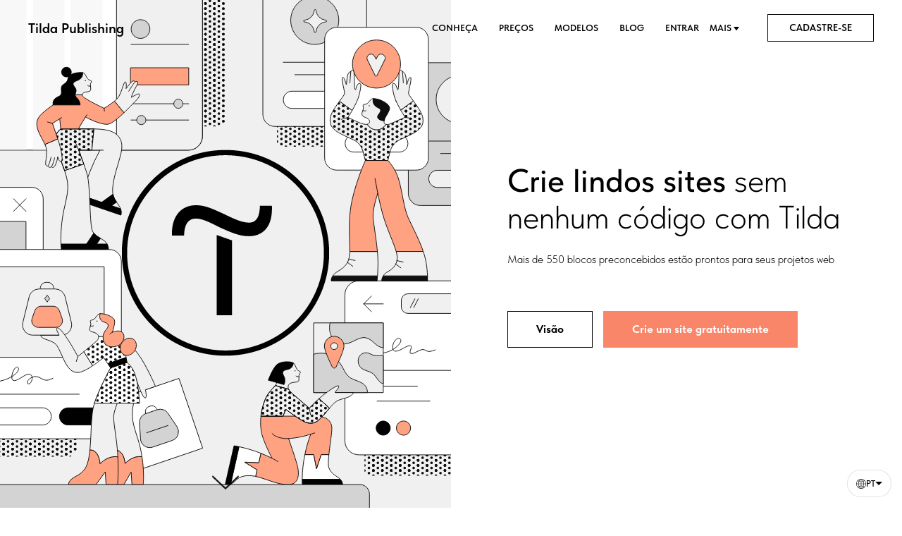

--- FILE ---
content_type: text/html; charset=utf-8
request_url: https://tilda.cc/pt/
body_size: 90866
content:
<!DOCTYPE html> <html lang="pt"> <head> <meta charset="utf-8" /> <meta http-equiv="Content-Type" content="text/html; charset=utf-8" /> <meta name="viewport" content="width=device-width, initial-scale=1.0" /> <!--metatextblock--> <title>Crie um site gratuitamente. Apresentamos o criador de sites Tilda Publishing</title> <meta name="description" content=" Apresentamos o criador de sites Tilda. Crie um site, landing page ou loja online gratuitamente com a ajuda dos módulos Tilda e publique-o no mesmo dia. Não é necessário conhecimento de programação." /> <meta name="keywords" content="build websites, site builder, website builder, tilda, tilda publishing, tilda pricing, long forms, create website, website builder free, website builder for small business, ecommerce website builder, create website from scratch, create website free, creat" /> <meta property="og:url" content="https://tilda.cc/pt/" /> <meta property="og:title" content="Crie um site gratuitamente. Apresentamos o criador de sites Tilda Publishing" /> <meta property="og:description" content=" Apresentamos o criador de sites Tilda. Crie um site, landing page ou loja online gratuitamente com a ajuda dos módulos Tilda e publique-o no mesmo dia. Não é necessário conhecimento de programação." /> <meta property="og:type" content="website" /> <meta property="og:image" content="https://static.tildacdn.com/tild3938-6236-4961-b261-333564393136/-5-05.png" /> <meta name="twitter:site" content="@TildaPublishing"/> <meta name="twitter:title" content="Crie um site gratuitamente. Apresentamos o criador de sites Tilda Publishing" /> <meta name="twitter:description" content=" Apresentamos o criador de sites Tilda. Crie um site, landing page ou loja online gratuitamente com a ajuda dos módulos Tilda e publique-o no mesmo dia. Não é necessário conhecimento de programação." /> <meta name="twitter:card" content="summary_large_image"/> <meta name="twitter:image" content="https://static.tildacdn.com/tild3938-6236-4961-b261-333564393136/-5-05.png" /> <link rel="canonical" href="https://tilda.cc/pt/"> <!--/metatextblock--> <meta name="format-detection" content="telephone=no" /> <meta http-equiv="x-dns-prefetch-control" content="on"> <link rel="dns-prefetch" href="https://ws.tildacdn.com"> <link rel="dns-prefetch" href="https://static.tildacdn.com"> <link rel="shortcut icon" href="https://static.tildacdn.com/img/tildafavicon.ico" type="image/x-icon" /> <!-- Assets --> <script src="https://neo.tildacdn.com/js/tilda-fallback-1.0.min.js" async charset="utf-8"></script> <link rel="stylesheet" href="https://static.tildacdn.com/css/tilda-grid-3.0.min.css" type="text/css" media="all" onerror="this.loaderr='y';"/> <link rel="stylesheet" href="https://static.tildacdn.com/ws/project723720/tilda-blocks-page3033349.min.css?t=1756306491" type="text/css" media="all" onerror="this.loaderr='y';" /> <link rel="stylesheet" href="https://static.tildacdn.com/css/tilda-animation-2.0.min.css" type="text/css" media="all" onerror="this.loaderr='y';" /> <link rel="stylesheet" href="https://static.tildacdn.com/css/tilda-cover-1.0.min.css" type="text/css" media="all" onerror="this.loaderr='y';" /> <link rel="stylesheet" href="https://static.tildacdn.com/css/tilda-slds-1.4.min.css" type="text/css" media="print" onload="this.media='all';" onerror="this.loaderr='y';" /> <noscript><link rel="stylesheet" href="https://static.tildacdn.com/css/tilda-slds-1.4.min.css" type="text/css" media="all" /></noscript> <link rel="stylesheet" href="https://static.tildacdn.com/css/tilda-cards-1.0.min.css" type="text/css" media="all" onerror="this.loaderr='y';" /> <link rel="stylesheet" href="https://static.tildacdn.com/css/tilda-popup-1.1.min.css" type="text/css" media="print" onload="this.media='all';" onerror="this.loaderr='y';" /> <noscript><link rel="stylesheet" href="https://static.tildacdn.com/css/tilda-popup-1.1.min.css" type="text/css" media="all" /></noscript> <link rel="stylesheet" href="https://static.tildacdn.com/css/fonts-tildasans.css" type="text/css" media="all" onerror="this.loaderr='y';" /> <script nomodule src="https://static.tildacdn.com/js/tilda-polyfill-1.0.min.js" charset="utf-8"></script> <script type="text/javascript">function t_onReady(func) {if(document.readyState!='loading') {func();} else {document.addEventListener('DOMContentLoaded',func);}}
function t_onFuncLoad(funcName,okFunc,time) {if(typeof window[funcName]==='function') {okFunc();} else {setTimeout(function() {t_onFuncLoad(funcName,okFunc,time);},(time||100));}}function t_throttle(fn,threshhold,scope) {return function() {fn.apply(scope||this,arguments);};}function t396_initialScale(t){var e=document.getElementById("rec"+t);if(e){var i=e.querySelector(".t396__artboard");if(i){window.tn_scale_initial_window_width||(window.tn_scale_initial_window_width=document.documentElement.clientWidth);var a=window.tn_scale_initial_window_width,r=[],n,l=i.getAttribute("data-artboard-screens");if(l){l=l.split(",");for(var o=0;o<l.length;o++)r[o]=parseInt(l[o],10)}else r=[320,480,640,960,1200];for(var o=0;o<r.length;o++){var d=r[o];a>=d&&(n=d)}var _="edit"===window.allrecords.getAttribute("data-tilda-mode"),c="center"===t396_getFieldValue(i,"valign",n,r),s="grid"===t396_getFieldValue(i,"upscale",n,r),w=t396_getFieldValue(i,"height_vh",n,r),g=t396_getFieldValue(i,"height",n,r),u=!!window.opr&&!!window.opr.addons||!!window.opera||-1!==navigator.userAgent.indexOf(" OPR/");if(!_&&c&&!s&&!w&&g&&!u){var h=parseFloat((a/n).toFixed(3)),f=[i,i.querySelector(".t396__carrier"),i.querySelector(".t396__filter")],v=Math.floor(parseInt(g,10)*h)+"px",p;i.style.setProperty("--initial-scale-height",v);for(var o=0;o<f.length;o++)f[o].style.setProperty("height","var(--initial-scale-height)");t396_scaleInitial__getElementsToScale(i).forEach((function(t){t.style.zoom=h}))}}}}function t396_scaleInitial__getElementsToScale(t){return t?Array.prototype.slice.call(t.children).filter((function(t){return t&&(t.classList.contains("t396__elem")||t.classList.contains("t396__group"))})):[]}function t396_getFieldValue(t,e,i,a){var r,n=a[a.length-1];if(!(r=i===n?t.getAttribute("data-artboard-"+e):t.getAttribute("data-artboard-"+e+"-res-"+i)))for(var l=0;l<a.length;l++){var o=a[l];if(!(o<=i)&&(r=o===n?t.getAttribute("data-artboard-"+e):t.getAttribute("data-artboard-"+e+"-res-"+o)))break}return r}window.TN_SCALE_INITIAL_VER="1.0",window.tn_scale_initial_window_width=null;window.onerror=function(m,f,l,c,e) {if(!window.t_jserrors)window.t_jserrors=[];window.t_jserrors.push({message:m,filename:f,lineno:l,colno:c,error:e});}</script> <script src="https://static.tildacdn.com/js/jquery-1.10.2.min.js" charset="utf-8" onerror="this.loaderr='y';"></script> <script src="https://static.tildacdn.com/js/tilda-scripts-3.0.min.js" charset="utf-8" async onerror="this.loaderr='y';"></script> <script src="https://static.tildacdn.com/ws/project723720/tilda-blocks-page3033349.min.js?t=1756306491" charset="utf-8" async onerror="this.loaderr='y';"></script> <script src="https://static.tildacdn.com/js/tilda-lazyload-1.0.min.js" charset="utf-8" async onerror="this.loaderr='y';"></script> <script src="https://static.tildacdn.com/js/tilda-animation-2.0.min.js" charset="utf-8" async onerror="this.loaderr='y';"></script> <script src="https://static.tildacdn.com/js/tilda-cover-1.0.min.js" charset="utf-8" async onerror="this.loaderr='y';"></script> <script src="https://static.tildacdn.com/js/tilda-video-1.0.min.js" charset="utf-8" async onerror="this.loaderr='y';"></script> <script src="https://static.tildacdn.com/js/tilda-video-processor-1.0.min.js" charset="utf-8" async onerror="this.loaderr='y';"></script> <script src="https://static.tildacdn.com/js/tilda-zero-1.1.min.js" charset="utf-8" async onerror="this.loaderr='y';"></script> <script src="https://static.tildacdn.com/js/tilda-slds-1.4.min.js" charset="utf-8" async onerror="this.loaderr='y';"></script> <script src="https://static.tildacdn.com/js/hammer.min.js" charset="utf-8" async onerror="this.loaderr='y';"></script> <script src="https://static.tildacdn.com/js/tilda-text-clamp.min.js" charset="utf-8" async onerror="this.loaderr='y';"></script> <script src="https://static.tildacdn.com/js/tilda-cards-1.0.min.js" charset="utf-8" async onerror="this.loaderr='y';"></script> <script src="https://static.tildacdn.com/js/tilda-popup-1.0.min.js" charset="utf-8" async onerror="this.loaderr='y';"></script> <script src="https://static.tildacdn.com/js/tilda-menu-1.0.min.js" charset="utf-8" async onerror="this.loaderr='y';"></script> <script src="https://static.tildacdn.com/js/tilda-zero-scale-1.0.min.js" charset="utf-8" async onerror="this.loaderr='y';"></script> <script src="https://static.tildacdn.com/js/tilda-zero-video-1.0.min.js" charset="utf-8" async onerror="this.loaderr='y';"></script> <script src="https://static.tildacdn.com/js/tilda-skiplink-1.0.min.js" charset="utf-8" async onerror="this.loaderr='y';"></script> <script src="https://static.tildacdn.com/js/tilda-events-1.0.min.js" charset="utf-8" async onerror="this.loaderr='y';"></script> <!-- nominify begin --><script async src="https://static.tildacdn.com/js/tilda-cc-submenu-dict-pt.min.js"></script> <script async src="https://static.tildacdn.com/js/tilda-cc-submenu.min.js"></script> <script src="//static.tildacdn.com/js/tilda-cc-langs-dropdown-core.min.js"></script> <script async src="https://static.tildacdn.com/js/tilda-cc-langs-dropdown.min.js"></script> <link rel="alternate" hreflang="x-default" href="https://tilda.cc/" /> <link rel="alternate" hreflang="en" href="https://tilda.cc/" /> <link rel="alternate" hreflang="ru" href="https://tilda.cc/ru/" /> <link rel="alternate" hreflang="de" href="https://tilda.cc/de/" /> <link rel="alternate" hreflang="fr" href="https://tilda.cc/fr/" /> <link rel="alternate" hreflang="es" href="https://tilda.cc/es/" /> <link rel="alternate" hreflang="pt" href="https://tilda.cc/pt/" /> <link rel="alternate" hreflang="ja" href="https://tilda.cc/ja/" /><!-- nominify end --><script type="text/javascript">window.dataLayer=window.dataLayer||[];</script> <script type="text/javascript">(function() {if((/bot|google|yandex|baidu|bing|msn|duckduckbot|teoma|slurp|crawler|spider|robot|crawling|facebook/i.test(navigator.userAgent))===false&&typeof(sessionStorage)!='undefined'&&sessionStorage.getItem('visited')!=='y'&&document.visibilityState){var style=document.createElement('style');style.type='text/css';style.innerHTML='@media screen and (min-width: 980px) {.t-records {opacity: 0;}.t-records_animated {-webkit-transition: opacity ease-in-out .2s;-moz-transition: opacity ease-in-out .2s;-o-transition: opacity ease-in-out .2s;transition: opacity ease-in-out .2s;}.t-records.t-records_visible {opacity: 1;}}';document.getElementsByTagName('head')[0].appendChild(style);function t_setvisRecs(){var alr=document.querySelectorAll('.t-records');Array.prototype.forEach.call(alr,function(el) {el.classList.add("t-records_animated");});setTimeout(function() {Array.prototype.forEach.call(alr,function(el) {el.classList.add("t-records_visible");});sessionStorage.setItem("visited","y");},400);}
document.addEventListener('DOMContentLoaded',t_setvisRecs);}})();</script></head> <body class="t-body" style="margin:0;"> <!--allrecords--> <div id="allrecords" class="t-records" data-hook="blocks-collection-content-node" data-tilda-project-id="723720" data-tilda-page-id="3033349" data-tilda-page-alias="pt" data-tilda-formskey="512690444b6c3d6dc075e3973fc1005b" data-tilda-cookie="no" data-tilda-stat-scroll="yes" data-tilda-lazy="yes" data-tilda-project-lang="PT" data-tilda-root-zone="one" data-tilda-project-headcode="yes" data-tilda-te="y" data-tilda-project-country="RU"> <!--header--> <header id="t-header" class="t-records" data-hook="blocks-collection-content-node" data-tilda-project-id="723720" data-tilda-page-id="3033537" data-tilda-formskey="512690444b6c3d6dc075e3973fc1005b" data-tilda-cookie="no" data-tilda-stat-scroll="yes" data-tilda-lazy="yes" data-tilda-project-lang="PT" data-tilda-root-zone="one" data-tilda-project-headcode="yes" data-tilda-te="y" data-tilda-project-country="RU"> <div id="rec57783452" class="r t-rec" style=" " data-animationappear="off" data-record-type="257"> <!-- T228 --> <div id="nav57783452marker"></div> <div id="nav57783452" class="t228 t228__positionfixed " style="background-color: rgba(255,255,255,0.0); " data-bgcolor-hex="#ffffff" data-bgcolor-rgba="rgba(255,255,255,0.0)" data-navmarker="nav57783452marker" data-appearoffset="" data-bgopacity-two="90" data-menushadow="" data-menushadow-css="" data-bgopacity="0.0" data-bgcolor-rgba-afterscroll="rgba(255,255,255,0.90)" data-menu-items-align="right" data-menu="yes"> <div class="t228__maincontainer " style=""> <div class="t228__padding40px"></div> <div class="t228__leftside"> <div class="t228__leftcontainer"> <a href="http://tilda.cc" class="t228__imgwrapper"> <div class="t228__logo t-title" field="title">Tilda Publishing</div> </a> </div> </div> <div class="t228__centerside t228__menualign_right"> <nav class="t228__centercontainer"> <ul role="list" class="t228__list t-menu__list"> <li class="t228__list_item"
style="padding:0 15px 0 0;"> <a class="t-menu__link-item"
href="https://tilda.cc/pt/#tour" data-menu-submenu-hook="" data-menu-item-number="1">
CONHEÇA
</a> </li> <li class="t228__list_item"
style="padding:0 15px;"> <a class="t-menu__link-item"
href="https://tilda.cc/pt/pricing/" data-menu-submenu-hook="" data-menu-item-number="2">
PREÇOS
</a> </li> <li class="t228__list_item"
style="padding:0 15px;"> <a class="t-menu__link-item"
href="https://tilda.cc/tpls/" data-menu-submenu-hook="" data-menu-item-number="3">
MODELOS
</a> </li> <li class="t228__list_item"
style="padding:0 15px;"> <a class="t-menu__link-item"
href="http://blog-en.tilda.cc/" data-menu-submenu-hook="" data-menu-item-number="4">
BLOG
</a> </li> <li class="t228__list_item"
style="padding:0 0 0 15px;"> <a class="t-menu__link-item"
 href="https://tilda.cc/login/?lang=pt" data-menu-submenu-hook="" data-menu-item-number="5">
ENTRAR
</a> </li> </ul> </nav> </div> <div class="t228__rightside"> <div class="t228__rightcontainer"> <div class="t228__right_buttons"> <div class="t228__right_buttons_wrap"> <div class="t228__right_buttons_but"> <a
class="t-btn t-btnflex t-btnflex_type_button t-btnflex_sm"
 href="https://tilda.cc/registration/?lang=pt"> <span class="t-btnflex__text">CADASTRE-SE</span> <style>#rec57783452 .t-btnflex.t-btnflex_type_button {color:#000000;border-style:solid !important;border-color:#000000 !important;--border-width:1px;box-shadow:none !important;font-family:TildaSans;transition-duration:0.2s;transition-property:background-color,color,border-color,box-shadow,opacity,transform;transition-timing-function:ease-in-out;}</style> </a> </div> </div> </div> </div> </div> <div class="t228__padding40px"> </div> </div> </div> <style>@media screen and (max-width:980px){#rec57783452 .t228{position:static;}}</style> <script>window.addEventListener('resize',t_throttle(function() {t_onFuncLoad('t_menu__setBGcolor',function() {t_menu__setBGcolor('57783452','.t228');});}));t_onReady(function() {t_onFuncLoad('t_menu__highlightActiveLinks',function() {t_menu__highlightActiveLinks('.t228__list_item a');});t_onFuncLoad('t_menu__findAnchorLinks',function() {t_menu__findAnchorLinks('57783452','.t228__list_item a');});t_onFuncLoad('t228__init',function() {t228__init('57783452');});t_onFuncLoad('t_menu__setBGcolor',function() {t_menu__setBGcolor('57783452','.t228');});t_onFuncLoad('t_menu__interactFromKeyboard',function() {t_menu__interactFromKeyboard('57783452');});t_onFuncLoad('t_menu__changeBgOpacity',function() {t_menu__changeBgOpacity('57783452','.t228');window.addEventListener('scroll',t_throttle(function() {t_menu__changeBgOpacity('57783452','.t228');}));});});</script> <style>#rec57783452 .t-menu__link-item{}@supports (overflow:-webkit-marquee) and (justify-content:inherit){#rec57783452 .t-menu__link-item,#rec57783452 .t-menu__link-item.t-active{opacity:1 !important;}}</style> <style> #rec57783452 a.t-menusub__link-item{font-family:'TildaSans';}</style> <style> #rec57783452 .t228__leftcontainer a{font-size:20px;color:#000000;font-family:'TildaSans';font-weight:600;}#rec57783452 a.t-menu__link-item{font-size:13px;color:#000000;font-family:'TildaSans';font-weight:600;}#rec57783452 .t228__right_langs_lang a{font-size:13px;color:#000000;font-family:'TildaSans';font-weight:600;}#rec57783452 .t228__right_descr{color:#000000;font-family:'TildaSans';}</style> <style> #rec57783452 .t228__logo{font-size:20px;color:#000000;font-family:'TildaSans';font-weight:600;}</style> </div> <div id="rec691029983" class="r t-rec" style=" " data-animationappear="off" data-record-type="131"> <!-- T123 --> <div class="t123"> <div class="t-container_100 "> <div class="t-width t-width_100 "> <!-- nominify begin --> <style>
    /* header styles */
@media screen and (max-width: 640px) {
  /* 228 */
    .t228__leftcontainer {
        padding: 0;
    }

    .t228__logo {
        margin: 0;
        padding: 48px 30px 30px;
    }

    .t228__centercontainer {
        padding: 0;
    }

    .t228__rightcontainer {
        padding: 15px 0 50px;
    }

    .t228__right_buttons {
        padding: 10px;
    }

    .t228__right_buttons_but {
        margin-bottom: 0px;
    }

    .t228__list_item {
        font-size: 13px;
    }

    .t228__right_buttons_but .t-btn {
        margin-left: 0;
        padding: 0 10px;
        font-size: 13px;
        height: 30px;
    }

    .t228 .t228__list_item {
        padding: 9px !important;
    }
}
</style> <!-- nominify end --> </div> </div> </div> </div> </header> <!--/header--> <div id="rec527801266" class="r t-rec uc-firstcover" style=" " data-record-type="935"> <!-- cover --> <div class="t935"> <div class="t-container_100"> <div class="t935__big-cover"> <div class="t-cell t-cell_50" style="height:auto;"> <div class="t-cover" id="recorddiv527801266"bgimgfield="img"style="height:100vh;background-image:url('https://static.tildacdn.com/tild6637-3562-4438-b438-356237653862/main_cover_02.svg');"> <div class="t-cover__carrier" id="coverCarry527801266"data-content-cover-id="527801266"data-content-cover-bg="https://static.tildacdn.com/tild6637-3562-4438-b438-356237653862/main_cover_02.svg"data-display-changed="true"data-content-cover-height="100vh"data-content-cover-parallax=""data-content-use-image-for-mobile-cover=""style="height:100vh;background-attachment:scroll; "itemscope itemtype="http://schema.org/ImageObject"><meta itemprop="image" content="https://static.tildacdn.com/tild6637-3562-4438-b438-356237653862/main_cover_02.svg"></div> <div class="t-cover__filter" style="height:100vh;background-image: -moz-linear-gradient(top, rgba(255,255,255,0.0), rgba(255,255,255,0.0));background-image: -webkit-linear-gradient(top, rgba(255,255,255,0.0), rgba(255,255,255,0.0));background-image: -o-linear-gradient(top, rgba(255,255,255,0.0), rgba(255,255,255,0.0));background-image: -ms-linear-gradient(top, rgba(255,255,255,0.0), rgba(255,255,255,0.0));background-image: linear-gradient(top, rgba(255,255,255,0.0), rgba(255,255,255,0.0));filter: progid:DXImageTransform.Microsoft.gradient(startColorStr='#feffffff', endColorstr='#feffffff');"></div> <div class="t-container_100" style="width:100%;"> <div style="width:100%; margin:0; text-align:center; display: table;"> <div class="t-cover__wrapper t-valign_middle" style="height:100vh;"> <div class="t935__img-wrapper"> <img src="https://static.tildacdn.com/tild3935-3966-4237-a163-623363626162/logoblackontranspare.png" imgfield="img2" alt=""> </div> </div> </div> </div> <!-- arrow --> <div class="t-cover__arrow"><div class="t-cover__arrow-wrapper t-cover__arrow-wrapper_animated"><div class="t-cover__arrow_mobile"><svg role="presentation" class="t-cover__arrow-svg" style="fill:#000000;" x="0px" y="0px" width="38.417px" height="18.592px" viewBox="0 0 38.417 18.592" style="enable-background:new 0 0 38.417 18.592;"><g><path d="M19.208,18.592c-0.241,0-0.483-0.087-0.673-0.261L0.327,1.74c-0.408-0.372-0.438-1.004-0.066-1.413c0.372-0.409,1.004-0.439,1.413-0.066L19.208,16.24L36.743,0.261c0.411-0.372,1.042-0.342,1.413,0.066c0.372,0.408,0.343,1.041-0.065,1.413L19.881,18.332C19.691,18.505,19.449,18.592,19.208,18.592z"/></g></svg></div></div></div> <!-- arrow --> </div> </div> </div> <div class="t935__small-cover"> <div class="t-cell t-cell_50" style="height:auto;"> <div class="t-cover" id="recorddiv527801266"bgimgfield="img"style="height:100vh;background-image:url('https://static.tildacdn.com/tild6637-3562-4438-b438-356237653862/main_cover_02.svg');"> <div class="t-cover__carrier" id="coverCarry527801266"data-content-cover-id="527801266"data-content-cover-bg="https://static.tildacdn.com/tild6637-3562-4438-b438-356237653862/main_cover_02.svg"data-display-changed="true"data-content-cover-height="100vh"data-content-cover-parallax=""data-content-use-image-for-mobile-cover=""style="height:100vh;background-attachment:scroll; "itemscope itemtype="http://schema.org/ImageObject"><meta itemprop="image" content="https://static.tildacdn.com/tild6637-3562-4438-b438-356237653862/main_cover_02.svg"></div> <div class="t-cover__filter" style="height:100vh;background-image: -moz-linear-gradient(top, rgba(255,255,255,0.0), rgba(255,255,255,0.0));background-image: -webkit-linear-gradient(top, rgba(255,255,255,0.0), rgba(255,255,255,0.0));background-image: -o-linear-gradient(top, rgba(255,255,255,0.0), rgba(255,255,255,0.0));background-image: -ms-linear-gradient(top, rgba(255,255,255,0.0), rgba(255,255,255,0.0));background-image: linear-gradient(top, rgba(255,255,255,0.0), rgba(255,255,255,0.0));filter: progid:DXImageTransform.Microsoft.gradient(startColorStr='#feffffff', endColorstr='#feffffff');"></div> <div class="t-container_100" style="width:100%;"> <div style="width:100%; margin:0; text-align:center;"> <div class="t-cover__wrapper t-valign_middle" style="height:100vh;"> <div class="t935__img-wrapper"> <img src="https://static.tildacdn.com/tild3935-3966-4237-a163-623363626162/logoblackontranspare.png" imgfield="img2" alt=""> </div> </div> </div> </div> <!-- arrow --> <div class="t-cover__arrow"><div class="t-cover__arrow-wrapper t-cover__arrow-wrapper_animated"><div class="t-cover__arrow_mobile"><svg role="presentation" class="t-cover__arrow-svg" style="fill:#000000;" x="0px" y="0px" width="38.417px" height="18.592px" viewBox="0 0 38.417 18.592" style="enable-background:new 0 0 38.417 18.592;"><g><path d="M19.208,18.592c-0.241,0-0.483-0.087-0.673-0.261L0.327,1.74c-0.408-0.372-0.438-1.004-0.066-1.413c0.372-0.409,1.004-0.439,1.413-0.066L19.208,16.24L36.743,0.261c0.411-0.372,1.042-0.342,1.413,0.066c0.372,0.408,0.343,1.041-0.065,1.413L19.881,18.332C19.691,18.505,19.449,18.592,19.208,18.592z"/></g></svg></div></div></div> <!-- arrow --> </div> </div> </div> <div class="t-cell t-cell_50" style="height:auto;"> <div class="t935__wrapper" data-hook-content="covercontent"> <div class="t935__title t-title" field="title"><span style="font-weight: 500;">Crie lindos sites</span>&nbsp;sem nenhum código com Tilda</div> <div class="t935__descr t-descr" field="descr">Mais de 550 blocos preconcebidos estão prontos para seus projetos web</div> <div class="t935__wrapper-button"> <a class="t935__submit"
href="#overview"
style="margin-right:15px;color:#000000; border:1px solid #000000; "> <span>Visão</span> </a> <a class="t935__submit"
 href="https://tilda.cc/registration/?lang=pt"
style="color:#ffffff; border:1px solid #fa8669; background-color:#fa8669; "> <span>Crie um site gratuitamente</span> </a> </div> </div> </div> </div> </div> <script type="text/javascript">t_onReady(function() {t_onFuncLoad('t935__init',function() {try {t935__init('527801266');} catch(error) {console.log(error);}});});</script> </div> <div id="rec58077486" class="r t-rec" style=" " data-record-type="215"> <a name="tour" style="font-size:0;"></a> </div> <div id="rec527802822" class="r t-rec" style=" " data-record-type="215"> <a name="overview" style="font-size:0;"></a> </div> <div id="rec57383244" class="r t-rec t-rec_pt_120 t-rec_pb_90 uc-adv_desc" style="padding-top:120px;padding-bottom:90px; " data-record-type="60"> <!-- T050 --> <div class="t050"> <div class="t-container t-align_center"> <div class="t-col t-col_10 t-prefix_1"> <div class="t050__uptitle t-uptitle t-uptitle_sm" field="subtitle">UM LINDO SITE SEM NENHUM CÓDIGO</div> <h3 class="t050__title t-title t-title_xxl" field="title">Como agradar milhares de pessoas?</h3> <div class="t050__descr t-descr t-descr_xxl" field="descr">Oferecemos uma nova maneira de criar sites, em que o processo é semelhante a um jogo. Agora, todo mundo pode ser um designer se tiver paixão por seus negócios. Não importa o que — site, loja online, página inicial ou blog — crie-o rápida e facilmente com Tilda.</div> </div> </div> </div> <style> #rec57383244 .t050__uptitle{text-transform:uppercase;}@media screen and (min-width:900px){#rec57383244 .t050__title{font-size:78px;}}</style> </div> <div id="rec57383245" class="r t-rec t-rec_pt_105 t-rec_pb_75 uc-adv_constructor" style="padding-top:105px;padding-bottom:75px; " data-record-type="193"> <!-- T175 --> <div class="t175"> <div class="t-container t-container_flex"> <div class="t-col t-col_12 t-col_flex t-align_center"> <img class="t175__img t-img"
src="https://static.tildacdn.com/tild3032-3861-4533-a635-333131326461/1.svg"
imgfield="img"
alt=""> </div> <div class="t-col t-col_12 t-col_flex"> <div class="t175__textwrapper"> <h1 class="t175__title t-title t-title_md" field="title">Criador de site intuitivo</h1> <div class="t175__descr t-descr t-descr_xl" field="descr">Crie sua página a partir de vários blocos preconcebidos.</div> <div class="t175__text t-text t-text_sm" field="text">Visual moderno e alta flexibilidade tornam sua página útil e adequada a qualquer tipo de conteúdo. Tudo o que você precisa é de um ótimo conteúdo e um visual atraente. <br /></div> </div> </div> </div> </div> <style> @media screen and (min-width:900px){#rec57383245 .t175__title{font-size:48px;}}</style> </div> <div id="rec57383246" class="r t-rec t-rec_pt_75 t-rec_pb_60 uc-adv_library" style="padding-top:75px;padding-bottom:60px; " data-record-type="193"> <!-- T175 --> <div class="t175"> <div class="t-container t-container_flex"> <div class="t-col t-col_12 t-col_flex"> <div class="t175__textwrapper"> <h3 class="t175__title t-title t-title_md" field="title">Biblioteca de blocos</h3> <div class="t175__descr t-descr t-descr_xl" field="descr">Capa widescreen, linda tipografia, galeria de fotos, vídeo de fundo, formas e muito mais...</div> <div class="t175__text t-text t-text_sm" field="text">Você não precisa ser um designer. Nós criamos mais de 550 blocos. Cada um deles é harmonioso e, ao mesmo tempo, tem configurações que permitem que você crie um site com design individual.</div> </div> </div> <div class="t-col t-col_12 t-col_flex t-align_center"> <img class="t175__img t-img"
src="https://static.tildacdn.com/tild3839-3033-4162-b137-626232336137/2.svg"
imgfield="img"
alt=""> </div> </div> </div> <style> @media screen and (min-width:900px){#rec57383246 .t175__title{font-size:48px;}}</style> </div> <div id="rec57383247" class="r t-rec t-rec_pt_60 t-rec_pb_75 uc-adv_adaptive" style="padding-top:60px;padding-bottom:75px; " data-record-type="193"> <!-- T175 --> <div class="t175"> <div class="t-container t-container_flex"> <div class="t-col t-col_12 t-col_flex t-align_center"> <img class="t175__img t-img"
src="https://static.tildacdn.com/tild3736-6165-4037-b236-313535313730/3.svg"
imgfield="img"
alt=""> </div> <div class="t-col t-col_12 t-col_flex"> <div class="t175__textwrapper"> <h3 class="t175__title t-title t-title_md" field="title">Adaptável desde o início</h3> <div class="t175__descr t-descr t-descr_xl" field="descr">Não há necessidade de se fazer duas vezes o trabalho de otimização de páginas para tablets e smartphones.</div> <div class="t175__text t-text t-text_sm" field="text">As páginas criadas com Tilda ficam ótimas em todos os dispositivos. Nós as elaboramos para que você possa focar no seu conteúdo ao invés de questões técnicas. <br /></div> </div> </div> </div> </div> <style> @media screen and (min-width:900px){#rec57383247 .t175__title{font-size:48px;}}</style> </div> <div id="rec57383248" class="r t-rec t-rec_pt_60 t-rec_pb_120 uc-adv_zero" style="padding-top:60px;padding-bottom:120px; " data-record-type="193"> <!-- T175 --> <div class="t175"> <div class="t-container t-container_flex"> <div class="t-col t-col_12 t-col_flex"> <div class="t175__textwrapper"> <h3 class="t175__title t-title t-title_md" field="title">Criar seus próprios blocos</h3> <div class="t175__descr t-descr t-descr_xl" field="descr">Comece do zero e crie novos blocos com design exclusivo e versatilidade.</div> <div class="t175__text t-text t-text_sm" field="text"><a href="https://zero.tilda.cc/pt-br" target="_blank" rel="noreferrer noopener" style="color: rgb(255, 133, 98); font-weight: 500;">Zero Block</a><span style="color: rgb(255, 133, 98); font-weight: 500;"> </span> — editor gráfico para designers profissionais, que permite a edição completa de todos os elementos do site. </div> </div> </div> <div class="t-col t-col_12 t-col_flex t-align_center"> <img class="t175__img t-img"
src="https://static.tildacdn.com/tild6461-3233-4530-b734-353036633966/4.svg"
imgfield="img"
alt=""> </div> </div> </div> <style> @media screen and (min-width:900px){#rec57383248 .t175__title{font-size:48px;}}</style> </div> <div id="rec1063383256" class="r t-rec t-rec_pt_45 t-rec_pb_105" style="padding-top:45px;padding-bottom:105px; " data-record-type="4"> <!-- t121 --> <div class="t121"> <center> <div class="t-width t-width_10"> <div class="t121__wrap-video"> <div class="t-video-carier" data-content-video-url-youtube="ciBkX_0KQKk" data-content-video-nocover="yes" data-content-video-noloop="yes"></div> </div> </div> </center> </div> <script type="text/javascript">t_onReady(function() {t_onFuncLoad('t121_init',function() {t121_init('1063383256');});});</script> <style>#rec1063383256 .t121__wrap-video {box-shadow:0px 0px 70px rgba(0,0,0,0.5);}</style> <style> #rec1063383256 .t121__wrap-video{border-radius:6px;overflow:hidden;}</style> </div> <div id="rec57383250" class="r t-rec t-rec_pt_45 t-rec_pb_90 uc-promo_desc" style="padding-top:45px;padding-bottom:90px; " data-record-type="56"> <!-- T046 --> <div class="t046"> <div class="t-container"> <div class="t-col t-col_6 t-prefix_3"> <div class="t046__text t-text t-text_xs" field="text"><span style="font-weight: 500;">Tilda na prática. </span>Criar um site é fácil. Tudo o que você precisa é de um conteúdo com qualidade e um visual atraente.</div> </div> </div> </div> </div> <div id="rec57383251" class="r t-rec t-rec_pt_0 t-rec_pb_120 uc-button_wide" style="padding-top:0px;padding-bottom:120px; " data-record-type="191"> <!-- T142 --> <div class="t142"> <a
class="t-btn t-btnflex t-btnflex_type_button t-btnflex_lg"
 href="https://tilda.cc/registration/?lang=pt"> <span class="t-btnflex__text">Crie um site gratuitamente</span> <style>#rec57383251 .t-btnflex.t-btnflex_type_button {color:#ffffff;background-color:#fa8669;border-style:none !important;box-shadow:none !important;font-family:TildaSans;font-weight:500;white-space:normal;transition-duration:0.2s;transition-property:background-color,color,border-color,box-shadow,opacity,transform;transition-timing-function:ease-in-out;}</style> </a> </div> </div> <div id="rec1063386856" class="r t-rec" style=" " data-animationappear="off" data-record-type="396"> <!-- T396 --> <style>#rec1063386856 .t396__artboard {height:1348px;background-color:#2a2a2a;padding:calc(0px * var(--zoom,1)) calc(0px * var(--zoom,1)) calc(160px * var(--zoom,1)) calc(0px * var(--zoom,1));}#rec1063386856 .t396__filter {height:1348px;padding:calc(0px * var(--zoom,1)) calc(0px * var(--zoom,1)) calc(160px * var(--zoom,1)) calc(0px * var(--zoom,1));}#rec1063386856 .t396__carrier{height:1348px;background-position:center center;background-attachment:scroll;background-size:cover;background-repeat:no-repeat;padding:calc(0px * var(--zoom,1)) calc(0px * var(--zoom,1)) calc(160px * var(--zoom,1)) calc(0px * var(--zoom,1));}@media screen and (max-width:1439px) {#rec1063386856 .t396__artboard,#rec1063386856 .t396__filter,#rec1063386856 .t396__carrier {height:1274px;}#rec1063386856 .t396__filter {}#rec1063386856 .t396__carrier {background-attachment:scroll;}}@media screen and (max-width:959px) {#rec1063386856 .t396__artboard,#rec1063386856 .t396__filter,#rec1063386856 .t396__carrier {height:1220px;}#rec1063386856 .t396__filter {}#rec1063386856 .t396__carrier {background-attachment:scroll;}}@media screen and (max-width:639px) {#rec1063386856 .t396__artboard,#rec1063386856 .t396__filter,#rec1063386856 .t396__carrier {height:799px;padding:calc(0px * var(--zoom,1)) calc(0px * var(--zoom,1)) calc(100px * var(--zoom,1)) calc(0px * var(--zoom,1));}#rec1063386856 .t396__filter {}#rec1063386856 .t396__carrier {background-attachment:scroll;padding:0px 0px 100px 0px;}}@media screen and (max-width:479px) {#rec1063386856 .t396__artboard,#rec1063386856 .t396__filter,#rec1063386856 .t396__carrier {height:726px;padding:calc(0px * var(--zoom,1)) calc(0px * var(--zoom,1)) calc(80px * var(--zoom,1)) calc(0px * var(--zoom,1));}#rec1063386856 .t396__filter {}#rec1063386856 .t396__carrier {background-attachment:scroll;padding:0px 0px 80px 0px;}}#rec1063386856 .tn-group[data-group-id="174117381498494500"]{z-index:3;position:absolute;top:160px;left:calc(50% - 720px + 272px);width:896px;height:1188px;margin:0 0 0 0;}#rec1063386856 .tn-group[data-group-id="174117381498494500"] #molecule-174117381498494500 {width:100%;height:100%;position:relative;display:flex;overflow:visible visible;flex-direction:column;row-gap:0px;align-items:center;justify-content:flex-start;align-content:flex-start;padding:0px 0px 0px 0px ;border-color:transparent ;border-style:solid ;box-sizing:border-box;border-radius:0px;opacity:1;}@media screen and (max-width:1439px) {#rec1063386856 .tn-group[data-group-id="174117381498494500"] {display:flex;left:calc(50% - 480px + 130px);width:700px;height:1114px;}#rec1063386856 .tn-group[data-group-id="174117381498494500"] #molecule-174117381498494500 {display:flex;}}@media screen and (max-width:959px) {#rec1063386856 .tn-group[data-group-id="174117381498494500"] {display:flex;left:calc(50% - 320px + 0px);width:639px;height:1060px;}#rec1063386856 .tn-group[data-group-id="174117381498494500"] #molecule-174117381498494500 {display:flex;}}@media screen and (max-width:639px) {#rec1063386856 .tn-group[data-group-id="174117381498494500"] {display:flex;top:100px;left:calc(50% - 240px + 10px);width:460px;height:699px;}#rec1063386856 .tn-group[data-group-id="174117381498494500"] #molecule-174117381498494500 {display:flex;}}@media screen and (max-width:479px) {#rec1063386856 .tn-group[data-group-id="174117381498494500"] {display:flex;top:80px;width:300px;height:646px;}#rec1063386856 .tn-group[data-group-id="174117381498494500"] #molecule-174117381498494500 {display:flex;}}#rec1063386856 .tn-group[data-group-id="174117379949080650"]{z-index:4;position:absolute;top:152px;left:0px;width:100%;height:auto;flex-shrink:0;margin:0 0 0 0;}#rec1063386856 .tn-group[data-group-id="174117379949080650"] #molecule-174117379949080650 {width:100%;height:100%;position:relative;display:flex;overflow:visible visible;flex-direction:column;row-gap:70px;align-items:center;justify-content:flex-start;align-content:flex-start;padding:0px 0px 0px 0px ;border-color:transparent ;border-style:solid ;box-sizing:border-box;border-radius:0px;opacity:1;}@media screen and (max-width:1439px) {#rec1063386856 .tn-group[data-group-id="174117379949080650"] {display:flex;left:0px;width:100%;height:auto;flex-shrink:0;order:;align-self:auto;}#rec1063386856 .tn-group[data-group-id="174117379949080650"] #molecule-174117379949080650 {display:flex;}}@media screen and (max-width:959px) {#rec1063386856 .tn-group[data-group-id="174117379949080650"] {display:flex;left:0px;width:100%;height:auto;flex-shrink:0;order:;align-self:auto;}#rec1063386856 .tn-group[data-group-id="174117379949080650"] #molecule-174117379949080650 {display:flex;}}@media screen and (max-width:639px) {#rec1063386856 .tn-group[data-group-id="174117379949080650"] {display:flex;top:115px;left:0px;width:100%;height:auto;flex-shrink:0;order:;align-self:auto;}#rec1063386856 .tn-group[data-group-id="174117379949080650"] #molecule-174117379949080650 {display:flex;row-gap:40px;}}@media screen and (max-width:479px) {#rec1063386856 .tn-group[data-group-id="174117379949080650"] {display:flex;top:98px;width:100%;height:auto;flex-shrink:0;order:;align-self:auto;}#rec1063386856 .tn-group[data-group-id="174117379949080650"] #molecule-174117379949080650 {display:flex;row-gap:30px;}}#rec1063386856 .tn-elem[data-elem-id="1738663895314"]{color:#ffffff;text-align:center;z-index:5;top:972px;left:293px;width:310px;flex-shrink:0;height:64px;margin:0 0 0 0;}#rec1063386856 .tn-elem[data-elem-id="1738663895314"] .tn-atom{color:#ffffff;font-size:22px;font-family:'TildaSans',Arial,sans-serif;line-height:1.55;font-weight:600;border-width:0px;border-radius:0px 0px 0px 0px;background-image:linear-gradient(0.918turn,rgba(250,134,105,1) 0%,rgba(255,140,111,1) 100%);border-color:transparent ;border-style:solid;transition:background-color 0.2s ease-in-out,color 0.2s ease-in-out,border-color 0.2s ease-in-out;}@media screen and (max-width:1439px) {#rec1063386856 .tn-elem[data-elem-id="1738663895314"] {display:table;left:195px;flex-shrink:0;}}@media screen and (max-width:959px) {#rec1063386856 .tn-elem[data-elem-id="1738663895314"] {display:table;left:195px;width:250px;height:64px;flex-shrink:0;}}@media screen and (max-width:639px) {#rec1063386856 .tn-elem[data-elem-id="1738663895314"] {display:table;top:528px;left:118px;width:225px;height:56px;flex-shrink:0;}#rec1063386856 .tn-elem[data-elem-id="1738663895314"] .tn-atom{font-size:16px;background-size:cover;}}@media screen and (max-width:479px) {#rec1063386856 .tn-elem[data-elem-id="1738663895314"] {display:table;top:493px;width:100%;height:55px;flex-shrink:0;}#rec1063386856 .tn-elem[data-elem-id="1738663895314"] .tn-atom{font-size:14px;background-size:cover;}}#rec1063386856 .tn-elem[data-elem-id="1741182367118"]{z-index:6;top:342px;left:0px;width:896px;flex-shrink:0;height:560px;margin:0 0 0 0;}#rec1063386856 .tn-elem[data-elem-id="1741182367118"] .tn-atom {border-radius:0px 0px 0px 0px;overflow:hidden;background-position:center center;border-color:transparent ;border-style:solid ;box-shadow:0px 20px 20px -10px rgba(63,18,79,0.3);}#rec1063386856 .tn-elem[data-elem-id="1741182367118"] .tn-atom__video-play-icon svg {width:70px;height:70px;}#rec1063386856 .tn-elem[data-elem-id="1741182367118"] .tn-atom__video-play-icon svg circle {fill:#000000;}@media screen and (max-width:1439px) {#rec1063386856 .tn-elem[data-elem-id="1741182367118"] {display:table;left:0px;width:700px;height:438px;flex-shrink:0;}#rec1063386856 .tn-elem[data-elem-id="1741182367118"] .tn-atom {background-size:cover;-webkit-transform:rotate(0deg);-moz-transform:rotate(0deg);transform:rotate(0deg);}}@media screen and (max-width:959px) {#rec1063386856 .tn-elem[data-elem-id="1741182367118"] {display:table;left:13px;width:613px;height:383px;flex-shrink:0;}}@media screen and (max-width:639px) {#rec1063386856 .tn-elem[data-elem-id="1741182367118"] {display:table;top:212px;left:10px;width:441px;height:276px;flex-shrink:0;}#rec1063386856 .tn-elem[data-elem-id="1741182367118"] .tn-atom {background-size:cover;border-radius:0px 0px 0px 0px;overflow:hidden;}}@media screen and (max-width:479px) {#rec1063386856 .tn-elem[data-elem-id="1741182367118"] {display:table;top:275px;width:300px;height:188px;flex-shrink:0;}}#rec1063386856 .tn-group[data-group-id="174117379491724970"]{z-index:7;position:absolute;top:0px;left:0px;width:100%;height:auto;flex-shrink:0;margin:0 0 0 0;}#rec1063386856 .tn-group[data-group-id="174117379491724970"] #molecule-174117379491724970 {width:100%;height:100%;position:relative;display:flex;overflow:visible visible;flex-direction:column;row-gap:11px;align-items:center;justify-content:flex-start;align-content:flex-start;padding:0px 0px 0px 0px ;border-color:transparent ;border-style:solid ;box-sizing:border-box;border-radius:0px;opacity:1;}@media screen and (max-width:1439px) {#rec1063386856 .tn-group[data-group-id="174117379491724970"] {display:flex;left:0px;width:100%;height:auto;flex-shrink:0;order:;align-self:auto;}#rec1063386856 .tn-group[data-group-id="174117379491724970"] #molecule-174117379491724970 {display:flex;row-gap:20px;}}@media screen and (max-width:959px) {#rec1063386856 .tn-group[data-group-id="174117379491724970"] {display:flex;left:35px;width:570px;height:auto;flex-shrink:0;order:;align-self:auto;}#rec1063386856 .tn-group[data-group-id="174117379491724970"] #molecule-174117379491724970 {display:flex;align-items:center;}}@media screen and (max-width:639px) {#rec1063386856 .tn-group[data-group-id="174117379491724970"] {display:flex;top:0px;left:0px;width:460px;height:auto;flex-shrink:0;order:;align-self:auto;}#rec1063386856 .tn-group[data-group-id="174117379491724970"] #molecule-174117379491724970 {display:flex;row-gap:20px;}}@media screen and (max-width:479px) {#rec1063386856 .tn-group[data-group-id="174117379491724970"] {display:flex;top:0px;width:300px;height:auto;flex-shrink:0;order:;align-self:auto;}#rec1063386856 .tn-group[data-group-id="174117379491724970"] #molecule-174117379491724970 {display:flex;row-gap:15px;}}#rec1063386856 .tn-elem[data-elem-id="1738663428334"]{color:#ffffff;text-align:center;z-index:8;top:161px;left:0px;width:100%;flex-shrink:0;height:auto;margin:0 0 0 0;}#rec1063386856 .tn-elem[data-elem-id="1738663428334"] .tn-atom {vertical-align:middle;color:#ffffff;font-size:24px;font-family:'TildaSans',Arial,sans-serif;line-height:1.55;font-weight:400;opacity:0.8;background-position:center center;border-color:transparent ;border-style:solid;}@media screen and (max-width:1439px) {#rec1063386856 .tn-elem[data-elem-id="1738663428334"] {display:table;left:0px;width:100%;height:auto;flex-shrink:0;}}@media screen and (max-width:959px) {#rec1063386856 .tn-elem[data-elem-id="1738663428334"] {display:table;left:-27px;width:624px;height:149px;flex-shrink:0;}#rec1063386856 .tn-elem[data-elem-id="1738663428334"] .tn-atom {vertical-align:middle;white-space:normal;background-size:cover;}}@media screen and (max-width:639px) {#rec1063386856 .tn-elem[data-elem-id="1738663428334"] {display:table;top:60px;left:0px;width:100%;height:auto;flex-shrink:0;}#rec1063386856 .tn-elem[data-elem-id="1738663428334"] .tn-atom {vertical-align:middle;white-space:normal;font-size:18px;background-size:cover;}}@media screen and (max-width:479px) {#rec1063386856 .tn-elem[data-elem-id="1738663428334"] {display:table;top:95px;width:100%;height:auto;flex-shrink:0;}#rec1063386856 .tn-elem[data-elem-id="1738663428334"] .tn-atom{font-size:16px;background-size:cover;}}#rec1063386856 .tn-elem[data-elem-id="1738663644970"]{color:#ffffff;text-align:center;z-index:9;top:0px;left:0px;width:100%;flex-shrink:0;height:150px;margin:0 0 0 0;}#rec1063386856 .tn-elem[data-elem-id="1738663644970"] .tn-atom {vertical-align:middle;color:#ffffff;font-size:72px;font-family:'TildaSans',Arial,sans-serif;line-height:1.55;font-weight:300;background-position:center center;border-color:transparent ;border-style:solid;}@media screen and (max-width:1439px) {#rec1063386856 .tn-elem[data-elem-id="1738663644970"] {display:table;left:0px;width:100%;height:152px;flex-shrink:0;}#rec1063386856 .tn-elem[data-elem-id="1738663644970"] .tn-atom {vertical-align:middle;white-space:normal;line-height:1.05;background-size:cover;}}@media screen and (max-width:959px) {#rec1063386856 .tn-elem[data-elem-id="1738663644970"] {display:table;left:0px;width:100%;height:auto;flex-shrink:0;}}@media screen and (max-width:639px) {#rec1063386856 .tn-elem[data-elem-id="1738663644970"] {display:table;top:0px;left:0px;width:100%;height:40px;flex-shrink:0;}#rec1063386856 .tn-elem[data-elem-id="1738663644970"] .tn-atom {vertical-align:middle;white-space:normal;font-size:36px;line-height:1.1;background-size:cover;}}@media screen and (max-width:479px) {#rec1063386856 .tn-elem[data-elem-id="1738663644970"] {display:table;top:0px;width:300px;height:80px;flex-shrink:0;}#rec1063386856 .tn-elem[data-elem-id="1738663644970"] .tn-atom {vertical-align:middle;white-space:normal;font-size:36px;line-height:1.1;background-size:cover;}}#rec1063386856 .tn-elem[data-elem-id="1738663593854"]{z-index:10;top:0px;left:370px;width:159px;flex-shrink:0;height:auto;margin:0 0 0 3px;}#rec1063386856 .tn-elem[data-elem-id="1738663593854"] .tn-atom {border-radius:0px 0px 0px 0px;background-position:center center;border-color:transparent ;border-style:solid;}#rec1063386856 .tn-elem[data-elem-id="1738663593854"] .tn-atom__img {border-radius:0px 0px 0px 0px;object-position:center center;}@media screen and (max-width:1439px) {#rec1063386856 .tn-elem[data-elem-id="1738663593854"] {display:table;left:272px;height:auto;flex-shrink:0;}}@media screen and (max-width:959px) {#rec1063386856 .tn-elem[data-elem-id="1738663593854"] {display:table;left:242px;width:159px;height:auto;flex-shrink:0;}}@media screen and (max-width:639px) {#rec1063386856 .tn-elem[data-elem-id="1738663593854"] {display:table;top:0px;left:172px;width:120px;height:auto;flex-shrink:0;}}@media screen and (max-width:479px) {#rec1063386856 .tn-elem[data-elem-id="1738663593854"] {display:table;top:0px;width:103px;height:auto;flex-shrink:0;margin:0 0 0 1px;}}</style> <div class='t396'> <div class="t396__artboard" data-artboard-recid="1063386856" data-artboard-screens="320,480,640,960,1440" data-artboard-height="1348" data-artboard-valign="center" data-artboard-upscale="grid" data-artboard-heightmode="hug" data-artboard-padding="0px 0px 160px 0px" data-artboard-height-res-320="726" data-artboard-padding-res-320="0px 0px 80px 0px" data-artboard-height-res-480="799" data-artboard-padding-res-480="0px 0px 100px 0px" data-artboard-height-res-640="1220" data-artboard-height-res-960="1274"> <div class="t396__carrier" data-artboard-recid="1063386856"></div> <div class="t396__filter" data-artboard-recid="1063386856"></div> <div
class="t396__group tn-group tn-group__1063386856174117381498494500 t396__group-flex " data-fields="top,left,container" data-group-id="174117381498494500" data-group-type-value="physical" data-group-top-value="160" data-group-left-value="272" data-group-padding="0 0 0 0" data-group-flex="auto" data-group-flexdirection="column" data-group-flexalignitems="center" data-group-widthmode="hug" data-group-heightmode="hug" data-group-container-value="grid" data-group-height-value="1188" data-group-width-value="896" data-group-topunits-value="px" data-group-leftunits-value="px" data-group-top-res-320-value="80" data-group-height-res-320-value="646" data-group-width-res-320-value="300" data-group-widthmode-res-320="fixed" data-group-top-res-480-value="100" data-group-left-res-480-value="10" data-group-height-res-480-value="699" data-group-width-res-480-value="460" data-group-widthmode-res-480="fixed" data-group-left-res-640-value="0" data-group-height-res-640-value="1060" data-group-width-res-640-value="639" data-group-widthmode-res-640="fixed" data-group-left-res-960-value="130" data-group-height-res-960-value="1114" data-group-width-res-960-value="700"> <div
class="tn-molecule"
id="molecule-174117381498494500"> <div class='t396__elem tn-elem t396__elem-flex tn-elem__10633868561738663593854' data-elem-id='1738663593854' data-elem-type='image' data-field-top-value="160" data-field-left-value="642" data-field-height-value="152" data-field-width-value="159" data-field-axisy-value="top" data-field-axisx-value="left" data-field-container-value="grid" data-field-topunits-value="px" data-field-leftunits-value="px" data-field-heightunits-value="px" data-field-widthunits-value="px" data-field-filewidth-value="182" data-field-fileheight-value="174" data-field-widthmode-value="fixed" data-field-heightmode-value="hug" data-field-top-res-320-value="80" data-field-left-res-320-value="109" data-field-height-res-320-value="98" data-field-width-res-320-value="103" data-field-widthmode-res-320-value="fixed" data-field-heightmode-res-320-value="hug" data-field-top-res-480-value="100" data-field-left-res-480-value="182" data-field-height-res-480-value="115" data-field-width-res-480-value="120" data-field-widthmode-res-480-value="fixed" data-field-heightmode-res-480-value="hug" data-field-left-res-640-value="242" data-field-height-res-640-value="152" data-field-width-res-640-value="159" data-field-left-res-960-value="402" data-field-height-res-960-value="152"> <div class='tn-atom'> <img class='tn-atom__img t-img' data-original='https://static.tildacdn.com/tild6263-3432-4261-a435-306131333330/logo.svg'
src='https://static.tildacdn.com/tild6263-3432-4261-a435-306131333330/logo.svg'
alt='' imgfield='tn_img_1738663593854'
/> </div> </div> <div
class="t396__group tn-group t396__elem-flex tn-group__1063386856174117379949080650 t396__group-flex " data-fields="top,left,container" data-group-id="174117379949080650" data-group-type-value="physical" data-group-top-value="312" data-group-left-value="272" data-group-padding="0 0 0 0" data-group-flex="auto" data-group-flexdirection="column" data-group-flexalignitems="center" data-group-widthmode="fill" data-group-heightmode="hug" data-group-container-value="grid" data-group-height-value="1036" data-group-width-value="896" data-group-topunits-value="px" data-group-leftunits-value="px" data-group-top-res-320-value="178" data-group-height-res-320-value="548" data-group-width-res-320-value="300" data-group-top-res-480-value="215" data-group-left-res-480-value="10" data-group-height-res-480-value="584" data-group-width-res-480-value="460" data-group-widthmode-res-480="fill" data-group-left-res-640-value="0" data-group-height-res-640-value="908" data-group-width-res-640-value="639" data-group-left-res-960-value="130" data-group-height-res-960-value="962" data-group-width-res-960-value="700"> <div
class="tn-molecule"
id="molecule-174117379949080650"> <div
class="t396__group tn-group t396__elem-flex tn-group__1063386856174117379491724970 t396__group-flex " data-fields="top,left,container" data-group-id="174117379491724970" data-group-type-value="physical" data-group-top-value="312" data-group-left-value="272" data-group-padding="0 0 0 0" data-group-flex="auto" data-group-flexdirection="column" data-group-flexalignitems="center" data-group-widthmode="fill" data-group-heightmode="hug" data-group-container-value="grid" data-group-height-value="272" data-group-width-value="896" data-group-topunits-value="px" data-group-leftunits-value="px" data-group-top-res-320-value="178" data-group-height-res-320-value="245" data-group-width-res-320-value="300" data-group-top-res-480-value="215" data-group-left-res-480-value="10" data-group-height-res-480-value="172" data-group-width-res-480-value="460" data-group-left-res-640-value="35" data-group-height-res-640-value="321" data-group-width-res-640-value="570" data-group-widthmode-res-640="fixed" data-group-left-res-960-value="130" data-group-height-res-960-value="320" data-group-width-res-960-value="700"> <div
class="tn-molecule"
id="molecule-174117379491724970"> <div class='t396__elem tn-elem t396__elem-flex tn-elem__10633868561738663644970' data-elem-id='1738663644970' data-elem-type='text' data-field-top-value="312" data-field-left-value="272" data-field-height-value="150" data-field-width-value="896" data-field-axisy-value="top" data-field-axisx-value="left" data-field-container-value="grid" data-field-topunits-value="px" data-field-leftunits-value="px" data-field-heightunits-value="px" data-field-widthunits-value="px" data-field-textfit-value="fixedsize" data-field-widthmode-value="fill" data-field-heightmode-value="fixed" data-field-top-res-320-value="178" data-field-left-res-320-value="10" data-field-height-res-320-value="80" data-field-width-res-320-value="300" data-field-textfit-res-320-value="fixedsize" data-field-widthmode-res-320-value="fixed" data-field-heightmode-res-320-value="fixed" data-field-top-res-480-value="215" data-field-left-res-480-value="10" data-field-height-res-480-value="40" data-field-width-res-480-value="460" data-field-heightunits-res-480-value="px" data-field-textfit-res-480-value="fixedsize" data-field-widthmode-res-480-value="fill" data-field-heightmode-res-480-value="fixed" data-field-left-res-640-value="35" data-field-height-res-640-value="152" data-field-width-res-640-value="570" data-field-left-res-960-value="130" data-field-height-res-960-value="152" data-field-width-res-960-value="700" data-field-heightunits-res-960-value="px" data-field-widthunits-res-960-value="px" data-field-textfit-res-960-value="fixedsize" data-field-widthmode-res-960-value="fill" data-field-heightmode-res-960-value="fixed"> <h2 class='tn-atom'field='tn_text_1738663644970'>Criação de site com IA</h2> </div> <div class='t396__elem tn-elem t396__elem-flex tn-elem__10633868561738663428334' data-elem-id='1738663428334' data-elem-type='text' data-field-top-value="473" data-field-left-value="272" data-field-height-value="555" data-field-width-value="896" data-field-axisy-value="top" data-field-axisx-value="left" data-field-container-value="grid" data-field-topunits-value="px" data-field-leftunits-value="px" data-field-heightunits-value="px" data-field-widthunits-value="px" data-field-textfit-value="autoheight" data-field-widthmode-value="fill" data-field-heightmode-value="fixed" data-field-top-res-320-value="273" data-field-left-res-320-value="10" data-field-height-res-320-value="150" data-field-width-res-320-value="300" data-field-top-res-480-value="275" data-field-left-res-480-value="10" data-field-height-res-480-value="112" data-field-width-res-480-value="460" data-field-heightunits-res-480-value="px" data-field-textfit-res-480-value="autoheight" data-field-widthmode-res-480-value="fill" data-field-heightmode-res-480-value="fixed" data-field-left-res-640-value="8" data-field-height-res-640-value="149" data-field-width-res-640-value="624" data-field-textfit-res-640-value="fixedsize" data-field-widthmode-res-640-value="fixed" data-field-heightmode-res-640-value="fixed" data-field-top-res-960-value="484" data-field-left-res-960-value="130" data-field-height-res-960-value="111" data-field-width-res-960-value="700"> <div class='tn-atom'field='tn_text_1738663428334'>Use o poder da IA integrada da Tilda. Basta descrever seu negócio em poucas palavras e a IA irá gerar uma página pronta, escrever textos envolventes e escolher imagens que combinam com o seu conteúdo.</div> </div> </div> </div> <div class='t396__elem tn-elem t396__elem-flex tn-elem__10633868561741182367118' data-elem-id='1741182367118' data-elem-type='video' data-field-top-value="654" data-field-left-value="272" data-field-height-value="560" data-field-width-value="896" data-field-axisy-value="top" data-field-axisx-value="left" data-field-container-value="grid" data-field-topunits-value="px" data-field-leftunits-value="px" data-field-heightunits-value="px" data-field-widthunits-value="px" data-field-autoplay-value="y" data-field-loop-value="y" data-field-mute-value="y" data-field-widthmode-value="fixed" data-field-heightmode-value="fixed" data-field-top-res-320-value="453" data-field-left-res-320-value="10" data-field-height-res-320-value="188" data-field-width-res-320-value="300" data-field-widthmode-res-320-value="fixed" data-field-heightmode-res-320-value="fixed" data-field-top-res-480-value="427" data-field-left-res-480-value="20" data-field-height-res-480-value="276" data-field-width-res-480-value="441" data-field-top-res-640-value="703" data-field-left-res-640-value="13" data-field-height-res-640-value="383" data-field-width-res-640-value="613" data-field-widthmode-res-640-value="fixed" data-field-heightmode-res-640-value="fixed" data-field-top-res-960-value="702" data-field-left-res-960-value="130" data-field-height-res-960-value="438" data-field-width-res-960-value="700" data-field-container-res-960-value="grid"> <div class='tn-atom' style="height:100%;"> <div
class='tn-atom__videoiframe' data-mp4video="https://video.tilda.cc/ru/landing/ai_en.mp4" data-video-controls="hidden" style="width:100%; height:100%;"></div> </div> </div> <div class='t396__elem tn-elem t396__elem-flex tn-elem__10633868561738663895314' data-elem-id='1738663895314' data-elem-type='button' data-field-top-value="1284" data-field-left-value="565" data-field-height-value="64" data-field-width-value="310" data-field-axisy-value="top" data-field-axisx-value="left" data-field-container-value="grid" data-field-topunits-value="px" data-field-leftunits-value="px" data-field-heightunits-value="px" data-field-widthunits-value="px" data-field-widthmode-value="fixed" data-field-heightmode-value="fixed" data-field-top-res-320-value="671" data-field-left-res-320-value="10" data-field-height-res-320-value="55" data-field-width-res-320-value="300" data-field-widthmode-res-320-value="fill" data-field-heightmode-res-320-value="fixed" data-field-top-res-480-value="743" data-field-left-res-480-value="128" data-field-height-res-480-value="56" data-field-width-res-480-value="225" data-field-widthmode-res-480-value="fixed" data-field-heightmode-res-480-value="fixed" data-field-top-res-640-value="1156" data-field-left-res-640-value="195" data-field-height-res-640-value="64" data-field-width-res-640-value="250" data-field-top-res-960-value="1210" data-field-left-res-960-value="325"> <a class='tn-atom js-click-zero-stat' href="https://pt-br.tilda.cc/lp/ai/" target="_blank" data-tilda-event-name="/tilda/click/rec1063386856/button1738663895314">Saiba mais</a> </div> </div> </div> </div> </div> </div> </div> <script>t_onReady(function() {t_onFuncLoad('t396_init',function() {t396_init('1063386856');});});</script> <!-- /T396 --> </div> <div id="rec57383252" class="r t-rec t-rec_pt_105 t-rec_pb_75 uc-features_title" style="padding-top:105px;padding-bottom:75px;background-color:#efefef; " data-record-type="60" data-bg-color="#efefef"> <!-- T050 --> <div class="t050"> <div class="t-container t-align_left"> <div class="t-col t-col_12 "> <h2 class="t050__title t-title t-title_xxl" field="title">Recursos de design do Tilda </h2> </div> </div> </div> <style> #rec57383252 .t050__uptitle{text-transform:uppercase;}@media screen and (min-width:900px){#rec57383252 .t050__title{font-size:78px;}}</style> </div> <div id="rec57383253" class="r t-rec t-rec_pt_45 t-rec_pb_45" style="padding-top:45px;padding-bottom:45px;background-color:#efefef; " data-record-type="194" data-bg-color="#efefef"> <!-- T176 --> <div class="t176"> <div class="t-container"> <div class="t-row"> <div class="t-col t-col_12"><h3 class="t176__title t-title t-title_md" field="title">Foco em tipografia</h3></div> </div> <div class="t-row"> <div class="t-col t-col_6"><div class="t176__descr t-descr t-descr_xxxl t-opacity_50" field="descr">Cada bloco é bem equilibrado para tornar a leitura uma experiência agradável.</div></div> <div class="t-col t-col_6"><div class="t176__text t-text t-text_sm" field="text">Quando se trata de entrega de conteúdo, você quer que seja o mais eficaz possível. Criamos diversos blocos visuais para se adequar a qualquer tipo de conteúdo, o que lhe permite apresentar as coisas exatamente como elas devem ser: elegantes e facilmente acessíveis. Cuidamos de todos os elementos tipográficos: comprimento da linha, espaçamento e tamanhos da letra. Amamos tipografia e sabemos exatamente como impressionar. <br /></div></div> </div> </div> </div> <style> @media screen and (min-width:900px){#rec57383253 .t176__title{font-size:48px;}}</style> </div> <div id="rec57383254" class="r t-rec t-rec_pt_60 t-rec_pb_120 uc-features_slider-t" style="padding-top:60px;padding-bottom:120px;background-color:#f0f0f0; " data-animationappear="off" data-record-type="670" data-bg-color="#f0f0f0"> <!-- T670 --> <div class="t670"> <div class="t-slds" style="visibility: hidden;"> <div class="t-container t-slds__main"> <ul class="t-slds__arrow_container t-slds__arrow_container-outside"> <li class="t-slds__arrow_wrapper t-slds__arrow_wrapper-left" data-slide-direction="left"> <button
type="button"
class="t-slds__arrow t-slds__arrow-left "
aria-controls="carousel_57383254"
aria-disabled="false"
aria-label="Previous slide"> <div class="t-slds__arrow_body t-slds__arrow_body-left" style="width: 17px;"> <svg role="presentation" focusable="false" style="display: block" viewBox="0 0 17.3 33" xmlns="http://www.w3.org/2000/svg" xmlns:xlink="http://www.w3.org/1999/xlink"> <polyline
fill="none"
stroke="#222"
stroke-linejoin="butt"
stroke-linecap="butt"
stroke-width="1"
points="0.5,0.5 16.5,16.5 0.5,32.5"
/> </svg> </div> </button> </li> <li class="t-slds__arrow_wrapper t-slds__arrow_wrapper-right" data-slide-direction="right"> <button
type="button"
class="t-slds__arrow t-slds__arrow-right "
aria-controls="carousel_57383254"
aria-disabled="false"
aria-label="Next slide"> <div class="t-slds__arrow_body t-slds__arrow_body-right" style="width: 17px;"> <svg role="presentation" focusable="false" style="display: block" viewBox="0 0 17.3 33" xmlns="http://www.w3.org/2000/svg" xmlns:xlink="http://www.w3.org/1999/xlink"> <polyline
fill="none"
stroke="#222"
stroke-linejoin="butt"
stroke-linecap="butt"
stroke-width="1"
points="0.5,0.5 16.5,16.5 0.5,32.5"
/> </svg> </div> </button> </li> </ul> <div class="t-slds__container t-width t-width_9 t-margin_auto"> <div class="t-slds__items-wrapper t-slds__witharrows t-slds_animated-none"
id="carousel_57383254" data-slider-transition="300" data-slider-with-cycle="true" data-slider-correct-height="true" data-auto-correct-mobile-width="false" data-slider-arrows-nearpic="yes" 
aria-roledescription="carousel"
aria-live="off"> <div class="t-slds__item t-slds__item_active" data-slide-index="1"
role="group"
aria-roledescription="slide"
aria-hidden="false"
aria-label="1 of 4"> <div class="t-width t-width_9 t-margin_auto" itemscope itemtype="http://schema.org/ImageObject"> <div class="t-slds__wrapper t-align_center"> <meta itemprop="image" content="https://static.tildacdn.com/tild3066-3237-4332-b437-616465316631/TYPO6png.png"> <meta itemprop="caption" content="Página de rosto de um artigo sobre a história da biologia marinha criado em Tilda. Título superior bem organizado, cabeçalho grande e texto principal. À direita do texto, há uma foto do autor, seu nome e cargo."> <div class="t670__imgwrapper" bgimgfield="gi_img__0"> <div class="t-slds__bgimg t-slds__bgimg-contain t-bgimg" data-original="https://static.tildacdn.com/tild3066-3237-4332-b437-616465316631/TYPO6png.png"
style="background-image: url('https://thb.tildacdn.com/tild3066-3237-4332-b437-616465316631/-/resizeb/20x/TYPO6png.png');"
role="img" aria-label="Página de rosto de um artigo sobre a história da biologia marinha criado em Tilda. Título superior bem organizado, cabeçalho grande e texto principal. À direita do texto, há uma foto do autor, seu nome e cargo."> </div> <div class="t670__separator" data-slider-image-width="960" data-slider-image-height="550px"></div> </div> </div> </div> </div> <div class="t-slds__item" data-slide-index="2"
role="group"
aria-roledescription="slide"
aria-hidden="false"
aria-label="2 of 4"> <div class="t-width t-width_9 t-margin_auto" itemscope itemtype="http://schema.org/ImageObject"> <div class="t-slds__wrapper t-align_center"> <meta itemprop="image" content="https://static.tildacdn.com/tild6539-3765-4464-b566-626131656664/TYPO52png.png"> <meta itemprop="caption" content="Um bloco descrevendo a empresa. Ícone na parte superior, seguido por um título, texto principal e benefícios dispostos em duas colunas. O bloco está disponível na Tilda Block Library."> <div class="t670__imgwrapper" bgimgfield="gi_img__1"> <div class="t-slds__bgimg t-slds__bgimg-contain t-bgimg" data-original="https://static.tildacdn.com/tild6539-3765-4464-b566-626131656664/TYPO52png.png"
style="background-image: url('https://thb.tildacdn.com/tild6539-3765-4464-b566-626131656664/-/resizeb/20x/TYPO52png.png');"
role="img" aria-label="Um bloco descrevendo a empresa. Ícone na parte superior, seguido por um título, texto principal e benefícios dispostos em duas colunas. O bloco está disponível na Tilda Block Library."> </div> <div class="t670__separator" data-slider-image-width="960" data-slider-image-height="550px"></div> </div> </div> </div> </div> <div class="t-slds__item" data-slide-index="3"
role="group"
aria-roledescription="slide"
aria-hidden="false"
aria-label="3 of 4"> <div class="t-width t-width_9 t-margin_auto" itemscope itemtype="http://schema.org/ImageObject"> <div class="t-slds__wrapper t-align_center"> <meta itemprop="image" content="https://static.tildacdn.com/tild3361-6136-4231-a132-376238643533/typo444png.png"> <meta itemprop="caption" content="Uma seção de herói de um site sobre fotografia criado no Tilda. Bloco de título composto por um título superior e um cabeçalho, seguido por um corpo de texto explicando por que alguém deve se dedicar à fotografia. "> <div class="t670__imgwrapper" bgimgfield="gi_img__2"> <div class="t-slds__bgimg t-slds__bgimg-contain t-bgimg" data-original="https://static.tildacdn.com/tild3361-6136-4231-a132-376238643533/typo444png.png"
style="background-image: url('https://thb.tildacdn.com/tild3361-6136-4231-a132-376238643533/-/resizeb/20x/typo444png.png');"
role="img" aria-label="Uma seção de herói de um site sobre fotografia criado no Tilda. Bloco de título composto por um título superior e um cabeçalho, seguido por um corpo de texto explicando por que alguém deve se dedicar à fotografia. "> </div> <div class="t670__separator" data-slider-image-width="960" data-slider-image-height="550px"></div> </div> </div> </div> </div> <div class="t-slds__item" data-slide-index="4"
role="group"
aria-roledescription="slide"
aria-hidden="false"
aria-label="4 of 4"> <div class="t-width t-width_9 t-margin_auto" itemscope itemtype="http://schema.org/ImageObject"> <div class="t-slds__wrapper t-align_center"> <meta itemprop="image" content="https://static.tildacdn.com/tild6265-3632-4139-b634-653835333161/mb01_04png.png"> <meta itemprop="caption" content="Transição entre a primeira e a segunda seção do site da cafeteria criado no Tilda. Na parte superior está a capa, seguida de um bloco que explica por que uma pessoa deve ir a essa cafeteria em particular. Ele foi projetado em duas colunas."> <div class="t670__imgwrapper" bgimgfield="gi_img__3"> <div class="t-slds__bgimg t-slds__bgimg-contain t-bgimg" data-original="https://static.tildacdn.com/tild6265-3632-4139-b634-653835333161/mb01_04png.png"
style="background-image: url('https://thb.tildacdn.com/tild6265-3632-4139-b634-653835333161/-/resizeb/20x/mb01_04png.png');"
role="img" aria-label="Transição entre a primeira e a segunda seção do site da cafeteria criado no Tilda. Na parte superior está a capa, seguida de um bloco que explica por que uma pessoa deve ir a essa cafeteria em particular. Ele foi projetado em duas colunas."> </div> <div class="t670__separator" data-slider-image-width="960" data-slider-image-height="550px"></div> </div> </div> </div> </div> </div> </div> <ul class="t-slds__bullet_wrapper"> <li class="t-slds__bullet t-slds__bullet_active" data-slide-bullet-for="1"> <button
type="button"
class="t-slds__bullet_body"
aria-label="Go to slide 1"
style=""
aria-current="true"></button> </li> <li class="t-slds__bullet " data-slide-bullet-for="2"> <button
type="button"
class="t-slds__bullet_body"
aria-label="Go to slide 2"
style=""></button> </li> <li class="t-slds__bullet " data-slide-bullet-for="3"> <button
type="button"
class="t-slds__bullet_body"
aria-label="Go to slide 3"
style=""></button> </li> <li class="t-slds__bullet " data-slide-bullet-for="4"> <button
type="button"
class="t-slds__bullet_body"
aria-label="Go to slide 4"
style=""></button> </li> </ul> <div class="t-slds__caption__container"> </div> </div> </div> </div> <script>t_onReady(function() {t_onFuncLoad('t670_init',function() {t670_init('57383254',false);});});</script> <style>#rec57383254 .t-slds__bullet_active .t-slds__bullet_body{background-color:#222 !important;}#rec57383254 .t-slds__bullet:hover .t-slds__bullet_body{background-color:#222 !important;}</style> </div> <div id="rec57383255" class="r t-rec t-rec_pt_45 t-rec_pb_45" style="padding-top:45px;padding-bottom:45px;background-color:#efefef; " data-record-type="194" data-bg-color="#efefef"> <!-- T176 --> <div class="t176"> <div class="t-container"> <div class="t-row"> <div class="t-col t-col_12"><h3 class="t176__title t-title t-title_md" field="title">Conteúdo visual </h3></div> </div> <div class="t-row"> <div class="t-col t-col_6"><div class="t176__descr t-descr t-descr_xxxl t-opacity_50" field="descr">Criar um site bonito depende em grande parte de fotos e vídeos. Oferecemos uma maneira eficiente de exibi-los. <br /></div></div> <div class="t-col t-col_6"><div class="t176__text t-text t-text_sm" field="text">Desenvolvemos diversos blocos para a entrega de conteúdo visual. Capas em tela cheia e em vídeo, galerias, combinações de fotos e sequências de vídeo. Tudo isso aumenta suas oportunidades. Você pode projetar a experiência do usuário, incluindo todos os formatos de mídia. <br /></div></div> </div> </div> </div> <style> @media screen and (min-width:900px){#rec57383255 .t176__title{font-size:48px;}}</style> </div> <div id="rec57383256" class="r t-rec t-rec_pt_60 t-rec_pb_120 uc-features_slider-c" style="padding-top:60px;padding-bottom:120px;background-color:#f0f0f0; " data-animationappear="off" data-record-type="670" data-bg-color="#f0f0f0"> <!-- T670 --> <div class="t670"> <div class="t-slds" style="visibility: hidden;"> <div class="t-container t-slds__main"> <ul class="t-slds__arrow_container t-slds__arrow_container-outside"> <li class="t-slds__arrow_wrapper t-slds__arrow_wrapper-left" data-slide-direction="left"> <button
type="button"
class="t-slds__arrow t-slds__arrow-left "
aria-controls="carousel_57383256"
aria-disabled="false"
aria-label="Previous slide"> <div class="t-slds__arrow_body t-slds__arrow_body-left" style="width: 17px;"> <svg role="presentation" focusable="false" style="display: block" viewBox="0 0 17.3 33" xmlns="http://www.w3.org/2000/svg" xmlns:xlink="http://www.w3.org/1999/xlink"> <polyline
fill="none"
stroke="#222"
stroke-linejoin="butt"
stroke-linecap="butt"
stroke-width="1"
points="0.5,0.5 16.5,16.5 0.5,32.5"
/> </svg> </div> </button> </li> <li class="t-slds__arrow_wrapper t-slds__arrow_wrapper-right" data-slide-direction="right"> <button
type="button"
class="t-slds__arrow t-slds__arrow-right "
aria-controls="carousel_57383256"
aria-disabled="false"
aria-label="Next slide"> <div class="t-slds__arrow_body t-slds__arrow_body-right" style="width: 17px;"> <svg role="presentation" focusable="false" style="display: block" viewBox="0 0 17.3 33" xmlns="http://www.w3.org/2000/svg" xmlns:xlink="http://www.w3.org/1999/xlink"> <polyline
fill="none"
stroke="#222"
stroke-linejoin="butt"
stroke-linecap="butt"
stroke-width="1"
points="0.5,0.5 16.5,16.5 0.5,32.5"
/> </svg> </div> </button> </li> </ul> <div class="t-slds__container t-width t-width_9 t-margin_auto"> <div class="t-slds__items-wrapper t-slds__witharrows t-slds_animated-none"
id="carousel_57383256" data-slider-transition="300" data-slider-with-cycle="true" data-slider-correct-height="true" data-auto-correct-mobile-width="false" data-slider-arrows-nearpic="yes" 
aria-roledescription="carousel"
aria-live="off"> <div class="t-slds__item t-slds__item_active" data-slide-index="1"
role="group"
aria-roledescription="slide"
aria-hidden="false"
aria-label="1 of 3"> <div class="t-width t-width_9 t-margin_auto" itemscope itemtype="http://schema.org/ImageObject"> <div class="t-slds__wrapper t-align_center"> <meta itemprop="image" content="https://static.tildacdn.com/tild6237-3633-4534-b437-613536663032/graphicpng.png"> <meta itemprop="caption" content="Uma captura de tela do site criado no Tilda com uma pequena citação na parte superior e fotos verticais em três colunas abaixo."> <div class="t670__imgwrapper" bgimgfield="gi_img__0"> <div class="t-slds__bgimg t-slds__bgimg-contain t-bgimg" data-original="https://static.tildacdn.com/tild6237-3633-4534-b437-613536663032/graphicpng.png"
style="background-image: url('https://thb.tildacdn.com/tild6237-3633-4534-b437-613536663032/-/resizeb/20x/graphicpng.png');"
role="img" aria-label="Uma captura de tela do site criado no Tilda com uma pequena citação na parte superior e fotos verticais em três colunas abaixo."> </div> <div class="t670__separator" data-slider-image-width="960" data-slider-image-height="550px"></div> </div> </div> </div> </div> <div class="t-slds__item" data-slide-index="2"
role="group"
aria-roledescription="slide"
aria-hidden="false"
aria-label="2 of 3"> <div class="t-width t-width_9 t-margin_auto" itemscope itemtype="http://schema.org/ImageObject"> <div class="t-slds__wrapper t-align_center"> <meta itemprop="image" content="https://static.tildacdn.com/tild6135-3938-4766-b366-303130396538/mb02_02png.png"> <meta itemprop="caption" content="Uma captura de tela do site criada no Tilda com uma foto em tela cheia."> <div class="t670__imgwrapper" bgimgfield="gi_img__1"> <div class="t-slds__bgimg t-slds__bgimg-contain t-bgimg" data-original="https://static.tildacdn.com/tild6135-3938-4766-b366-303130396538/mb02_02png.png"
style="background-image: url('https://thb.tildacdn.com/tild6135-3938-4766-b366-303130396538/-/resizeb/20x/mb02_02png.png');"
role="img" aria-label="Uma captura de tela do site criada no Tilda com uma foto em tela cheia."> </div> <div class="t670__separator" data-slider-image-width="960" data-slider-image-height="550px"></div> </div> </div> </div> </div> <div class="t-slds__item" data-slide-index="3"
role="group"
aria-roledescription="slide"
aria-hidden="false"
aria-label="3 of 3"> <div class="t-width t-width_9 t-margin_auto" itemscope itemtype="http://schema.org/ImageObject"> <div class="t-slds__wrapper t-align_center"> <meta itemprop="image" content="https://static.tildacdn.com/tild6136-6431-4932-a238-633866616163/TYPO124.png"> <meta itemprop="caption" content="Uma galeria de imagens em tela cheia no site. Uma única imagem horizontal em tela cheia, abaixo de duas fotos em duas colunas. O site foi criado no Tilda."> <div class="t670__imgwrapper" bgimgfield="gi_img__2"> <div class="t-slds__bgimg t-slds__bgimg-contain t-bgimg" data-original="https://static.tildacdn.com/tild6136-6431-4932-a238-633866616163/TYPO124.png"
style="background-image: url('https://thb.tildacdn.com/tild6136-6431-4932-a238-633866616163/-/resizeb/20x/TYPO124.png');"
role="img" aria-label="Uma galeria de imagens em tela cheia no site. Uma única imagem horizontal em tela cheia, abaixo de duas fotos em duas colunas. O site foi criado no Tilda."> </div> <div class="t670__separator" data-slider-image-width="960" data-slider-image-height="550px"></div> </div> </div> </div> </div> </div> </div> <ul class="t-slds__bullet_wrapper"> <li class="t-slds__bullet t-slds__bullet_active" data-slide-bullet-for="1"> <button
type="button"
class="t-slds__bullet_body"
aria-label="Go to slide 1"
style=""
aria-current="true"></button> </li> <li class="t-slds__bullet " data-slide-bullet-for="2"> <button
type="button"
class="t-slds__bullet_body"
aria-label="Go to slide 2"
style=""></button> </li> <li class="t-slds__bullet " data-slide-bullet-for="3"> <button
type="button"
class="t-slds__bullet_body"
aria-label="Go to slide 3"
style=""></button> </li> </ul> <div class="t-slds__caption__container"> </div> </div> </div> </div> <script>t_onReady(function() {t_onFuncLoad('t670_init',function() {t670_init('57383256',false);});});</script> <style>#rec57383256 .t-slds__bullet_active .t-slds__bullet_body{background-color:#222 !important;}#rec57383256 .t-slds__bullet:hover .t-slds__bullet_body{background-color:#222 !important;}</style> </div> <div id="rec57383257" class="r t-rec uc-banner" style=" " data-record-type="160"> <!-- T148 --> <!-- cover --> <div class="t-cover" id="recorddiv57383257"bgimgfield="img"style="height:70vh;background-image:url('https://thb.tildacdn.com/tild3437-3736-4963-a330-313837353432/-/resize/20x/iMac.png');"> <div class="t-cover__carrier" id="coverCarry57383257"data-content-cover-id="57383257"data-content-cover-bg="https://static.tildacdn.com/tild3437-3736-4963-a330-313837353432/iMac.png"data-display-changed="true"data-content-cover-height="70vh"data-content-cover-parallax="fixed"data-content-use-image-for-mobile-cover=""style="height:70vh; "itemscope itemtype="http://schema.org/ImageObject"><meta itemprop="image" content="https://static.tildacdn.com/tild3437-3736-4963-a330-313837353432/iMac.png"></div> <div class="t-cover__filter" style="height:70vh;background-color: #000;opacity: 0.4;"></div> <div class="t148"> <div class="t-container_100"> <div class="t-cover__wrapper t-valign_bottom" style="height:70vh;"> <div class="t148__title t-text t-text_sm" field="title"><span style="font-weight: 400;">Publicação do criador de site Tilda</span></div> </div> </div> </div> </div> </div> <div id="rec57383258" class="r t-rec t-rec_pt_135 t-rec_pb_105" style="padding-top:135px;padding-bottom:105px;background-color:#efefef; " data-record-type="195" data-bg-color="#efefef"> <!-- T177 --> <div class="t177"> <div class="t-container"> <div class="t-col t-col_6 "> <h2 class="t177__title t-title t-title_md" field="title">Landing pages</h2> <div class="t177__descr t-descr t-descr_xxxl t-opacity_50" field="descr">Criar landing pages e medir sua eficiência.</div> <div class="t177__text t-text t-text_sm" field="text">Desenvolvemos diversos blocos para a criação de <a href="https://pt-br.tilda.cc/lp/create-landing-page/" target="_blank" rel="noreferrer noopener">landing pages</a>: feedback, plano de ação, recursos e muito mais. Nos orgulhamos especialmente das convenientes formas de atração de clientes potenciais, que estão integradas a doze serviços, adequados para a criação de uma Landing Page.</div> </div> <div class="t-col t-col_6 t-align_center"> <img class="t177__img t-img"
src="https://thb.tildacdn.com/tild6566-6161-4231-b831-313739333730/-/empty/land2png.png" data-original="https://static.tildacdn.com/tild6566-6161-4231-b831-313739333730/land2png.png"
imgfield="img"
alt=""> </div> </div> </div> <style> @media screen and (min-width:900px){#rec57383258 .t177__title{font-size:48px;}}</style> </div> <div id="rec57383259" class="r t-rec t-rec_pt_75 t-rec_pb_105" style="padding-top:75px;padding-bottom:105px;background-color:#efefef; " data-record-type="195" data-bg-color="#efefef"> <!-- T177 --> <div class="t177"> <div class="t-container"> <div class="t-col t-col_6 "> <h2 class="t177__title t-title t-title_md" field="title">Loja Online</h2> <div class="t177__descr t-descr t-descr_xxxl t-opacity_50" field="descr">Crie pequenas lojas, boutiques na internet, venda produtos ou serviços.</div> <div class="t177__text t-text t-text_sm" field="text">Utilize modelos prontos ou blocos especiais para comércio eletrônico. Escolha sua forma de receber pagamentos: por cartão, via PayPal ou Stripe, publique seu site e sua loja está pronta num instante. Informações de pedidos serão enviadas para o seu e-mail, Google Drive ou CRM. <a href="https://pt-br.tilda.cc/lp/build-online-store/" target="_blank" rel="noreferrer noopener">Venda tranquilamente</a>!</div> </div> <div class="t-col t-col_6 t-align_center"> <img class="t177__img t-img"
src="https://thb.tildacdn.com/tild3863-6534-4736-b062-306466633930/-/empty/store1png.png" data-original="https://static.tildacdn.com/tild3863-6534-4736-b062-306466633930/store1png.png"
imgfield="img"
alt=""> </div> </div> </div> <style> @media screen and (min-width:900px){#rec57383259 .t177__title{font-size:48px;}}</style> </div> <div id="rec57383260" class="r t-rec t-rec_pt_0 t-rec_pb_135 uc-button_wide" style="padding-top:0px;padding-bottom:135px;background-color:#efefef; " data-record-type="191" data-bg-color="#efefef"> <!-- T142 --> <div class="t142"> <a
class="t-btn t-btnflex t-btnflex_type_button t-btnflex_lg"
 href="https://tilda.cc/registration/?lang=pt"> <span class="t-btnflex__text">Comece agora</span> <style>#rec57383260 .t-btnflex.t-btnflex_type_button {color:#ffffff;background-color:#fa8669;border-style:none !important;box-shadow:none !important;font-family:TildaSans;font-weight:500;white-space:normal;transition-duration:0.2s;transition-property:background-color,color,border-color,box-shadow,opacity,transform;transition-timing-function:ease-in-out;}@media (hover:hover) {#rec57383260 .t-btnflex.t-btnflex_type_button:not(.t-animate_no-hover):hover {box-shadow:0px 0px 10px rgba(0,0,0,0.2) !important;}#rec57383260 .t-btnflex.t-btnflex_type_button:not(.t-animate_no-hover):focus-visible {box-shadow:0px 0px 10px rgba(0,0,0,0.2) !important;}}</style> </a> </div> </div> <div id="rec350497289" class="r t-rec t-rec_pt_135 t-rec_pb_135 uc-reviews_slider" style="padding-top:135px;padding-bottom:135px; " data-record-type="605"> <!-- t605 --> <div class="t605 t605__witharrows"> <div class="t-section__container t-container t-container_flex"> <div class="t-col t-col_12 "> <div
class="t-section__title t-title t-title_xs t-align_center t-margin_auto"
field="btitle"> <div style="font-size:34px;" data-customstyle="yes">Você está em boa companhia!</div> </div> </div> </div> <style>.t-section__descr {max-width:560px;}#rec350497289 .t-section__title {margin-bottom:90px;}#rec350497289 .t-section__descr {}@media screen and (max-width:960px) {#rec350497289 .t-section__title {margin-bottom:40px;}}</style> <div class="t-slds" style="visibility: hidden;" aria-roledescription="carousel" aria-label="Slider"> <div class="t-slds__main t-container"> <ul role="list" class="t-slds__arrow_container"> <li class="t-slds__arrow_wrapper t-slds__arrow_wrapper-left" data-slide-direction="left"> <button
type="button"
class="t-slds__arrow t-slds__arrow-left "
aria-controls="carousel_350497289"
aria-disabled="false"
aria-label="Previous slide"> <div class="t-slds__arrow_body t-slds__arrow_body-left" style="width: 17px;"> <svg role="presentation" focusable="false" style="display: block" viewBox="0 0 17.3 33" xmlns="http://www.w3.org/2000/svg" xmlns:xlink="http://www.w3.org/1999/xlink"> <polyline
fill="none"
stroke="#222222"
stroke-linejoin="butt"
stroke-linecap="butt"
stroke-width="1"
points="0.5,0.5 16.5,16.5 0.5,32.5"
/> </svg> </div> </button> </li> <li class="t-slds__arrow_wrapper t-slds__arrow_wrapper-right" data-slide-direction="right"> <button
type="button"
class="t-slds__arrow t-slds__arrow-right "
aria-controls="carousel_350497289"
aria-disabled="false"
aria-label="Next slide"> <div class="t-slds__arrow_body t-slds__arrow_body-right" style="width: 17px;"> <svg role="presentation" focusable="false" style="display: block" viewBox="0 0 17.3 33" xmlns="http://www.w3.org/2000/svg" xmlns:xlink="http://www.w3.org/1999/xlink"> <polyline
fill="none"
stroke="#222222"
stroke-linejoin="butt"
stroke-linecap="butt"
stroke-width="1"
points="0.5,0.5 16.5,16.5 0.5,32.5"
/> </svg> </div> </button> </li> </ul> <div class="t-slds__container"> <div class="t-slds__items-wrapper t-slds_animated-none"
id="carousel_350497289" data-slider-transition="300" data-slider-with-cycle="true" data-slider-correct-height="true" data-auto-correct-mobile-width="false"
aria-roledescription="carousel"
aria-live="off"> <div class="t-slds__item t-slds__item_active" data-slide-index="1"
role="group"
aria-roledescription="slide"
aria-hidden="false"
aria-label="1 of 11"> <div class="t-width t-width_9 t-margin_auto"> <div class="t-slds__wrapper t-align_center"> <div class="t605__bgimg t605__img_circle t-bgimg " data-original="https://static.tildacdn.com/tild3031-6139-4436-b865-303464376333/photo.jpeg"
bgimgfield="li_img__1630084404311" data-animate-order="1"
style=" background-image: url('https://thb.tildacdn.com/tild3031-6139-4436-b865-303464376333/-/resizeb/20x/photo.jpeg');"
itemscope itemtype="http://schema.org/ImageObject"> <meta itemprop="image" content="https://static.tildacdn.com/tild3031-6139-4436-b865-303464376333/photo.jpeg"> </div> <div class="t605__text t-text t-text_md " field="li_text__1630084404311" data-animate-order="2" data-animate-delay="0.3">Quando começamos no Brasil, não encontramos no mercado nenhuma outra proposta adequada que atendesse às nossas tarefas - um site para uma escola online com uma interface amigável, simples e intuitiva de operar, com todas as ferramentas necessárias e, além disso, um agradável design moderno. Escolhemos a Tilda e estamos muito satisfeitos com o resultado!</div> <div class="t605__title t-name t-name_lg " field="li_title__1630084404311" data-animate-order="3" data-animate-delay="0.3">Kelly Trindade</div> <div class="t605__descr t-descr t-descr_xxs " field="li_descr__1630084404311" data-animate-order="4" data-animate-delay="0.2"><span style="font-weight: 400;">Produtor da&nbsp;</span><a href="https://mentorama.com.br/" rel="noreferrer noopener" target="_blank" style="font-weight: 400;">Mentorama</a></div> </div> </div> </div> <div class="t-slds__item" data-slide-index="2"
role="group"
aria-roledescription="slide"
aria-hidden="true"
aria-label="2 of 11"> <div class="t-width t-width_9 t-margin_auto"> <div class="t-slds__wrapper t-align_center"> <div class="t605__bgimg t605__img_circle t-bgimg " data-original="https://static.tildacdn.com/tild3036-3335-4436-a366-393534633036/image0.jpeg"
bgimgfield="li_img__1614772288342" data-animate-order="1"
style=" background-image: url('https://thb.tildacdn.com/tild3036-3335-4436-a366-393534633036/-/resizeb/20x/image0.jpeg');"
itemscope itemtype="http://schema.org/ImageObject"> <meta itemprop="image" content="https://static.tildacdn.com/tild3036-3335-4436-a366-393534633036/image0.jpeg"> </div> <div class="t605__text t-text t-text_md " field="li_text__1614772288342" data-animate-order="2" data-animate-delay="0.3">O que me fez apaixonar pela Tilda foi a capacidade de personalização. Basicamente, a Tilda lhe dá tudo para criar seu website ou comércio eletrônico em um segundo, mas também lhe permite brincar com a criatividade de uma forma intuitiva.</div> <div class="t605__title t-name t-name_lg " field="li_title__1614772288342" data-animate-order="3" data-animate-delay="0.3">Juan C. Jaramillo (jaywrkr)</div> <div class="t605__descr t-descr t-descr_xxs " field="li_descr__1614772288342" data-animate-order="4" data-animate-delay="0.2"><span style="font-weight: 400;">Diretor Criativo da </span><a href="https://minervohub.com/" rel="noreferrer noopener" style="font-weight: 400;" target="_blank">Minervo</a></div> </div> </div> </div> <div class="t-slds__item" data-slide-index="3"
role="group"
aria-roledescription="slide"
aria-hidden="true"
aria-label="3 of 11"> <div class="t-width t-width_9 t-margin_auto"> <div class="t-slds__wrapper t-align_center"> <div class="t605__bgimg t605__img_circle t-bgimg " data-original="https://static.tildacdn.com/tild3737-6438-4933-b030-636433386534/designerd-logotipo.png"
bgimgfield="li_img__1630084258597" data-animate-order="1"
style=" background-image: url('https://thb.tildacdn.com/tild3737-6438-4933-b030-636433386534/-/resizeb/20x/designerd-logotipo.png');"
itemscope itemtype="http://schema.org/ImageObject"> <meta itemprop="image" content="https://static.tildacdn.com/tild3737-6438-4933-b030-636433386534/designerd-logotipo.png"> </div> <div class="t605__text t-text t-text_md " field="li_text__1630084258597" data-animate-order="2" data-animate-delay="0.3">O Tilda é realmente um construtor de sites surpreendente, super completo e conta com uma versão gratuita para conhecer um pouco das funcionalidades. Mas o mais legal mesmo é que podemos experimentar por duas semanas um dos planos e testar todas essas funcionalidades.</div> <div class="t605__title t-name t-name_lg " field="li_title__1630084258597" data-animate-order="3" data-animate-delay="0.3">Designerd</div> <div class="t605__descr t-descr t-descr_xxs " field="li_descr__1630084258597" data-animate-order="4" data-animate-delay="0.2"><a href="https://www.designerd.com.br/como-criar-um-site-rapidamente-mesmo-sem-saber-programacao/" rel="noreferrer noopener" target="_blank" style="font-weight: 400;">Como criar um site rapidamente mesmo sem saber programação</a></div> </div> </div> </div> <div class="t-slds__item" data-slide-index="4"
role="group"
aria-roledescription="slide"
aria-hidden="true"
aria-label="4 of 11"> <div class="t-width t-width_9 t-margin_auto"> <div class="t-slds__wrapper t-align_center"> <div class="t605__bgimg t605__img_circle t-bgimg " data-original="https://static.tildacdn.com/tild3334-3263-4430-a636-383361633835/andypage_copy_1.png"
bgimgfield="li_img__1622638656645" data-animate-order="1"
style=" background-image: url('https://thb.tildacdn.com/tild3334-3263-4430-a636-383361633835/-/resizeb/20x/andypage_copy_1.png');"
itemscope itemtype="http://schema.org/ImageObject"> <meta itemprop="image" content="https://static.tildacdn.com/tild3334-3263-4430-a636-383361633835/andypage_copy_1.png"> </div> <div class="t605__text t-text t-text_md " field="li_text__1622638656645" data-animate-order="2" data-animate-delay="0.3">Somos uma escola de tecnologia sem fins lucrativos e usamos a Tilda para nosso website, hospedando alguns de nossos currículos para estudantes, e também ferramentas para nossos instrutores. A Tilda tem sido uma mudança de jogo para nós. Ela permite que nossa equipe gire rapidamente novas páginas da web, faça edições e envie novos programas. Deixamos o WordPress para a Tilda e depois de estar com a Tilda por 2 anos, não quero mais voltar atrás.</div> <div class="t605__title t-name t-name_lg " field="li_title__1622638656645" data-animate-order="3" data-animate-delay="0.3">Andy Page</div> <div class="t605__descr t-descr t-descr_xxs " field="li_descr__1622638656645" data-animate-order="4" data-animate-delay="0.2"><span style="font-weight: 400;">Diretor Executivo, </span><a href="https://joinforge.co/" rel="noreferrer noopener" target="_blank" style="font-weight: 400;">Forge</a></div> </div> </div> </div> <div class="t-slds__item" data-slide-index="5"
role="group"
aria-roledescription="slide"
aria-hidden="true"
aria-label="5 of 11"> <div class="t-width t-width_9 t-margin_auto"> <div class="t-slds__wrapper t-align_center"> <div class="t605__bgimg t605__img_circle t-bgimg " data-original="https://static.tildacdn.com/tild3664-6562-4263-a331-333635353733/Robby_Fowler_2.jpeg"
bgimgfield="li_img__1613590104301" data-animate-order="1"
style=" background-image: url('https://thb.tildacdn.com/tild3664-6562-4263-a331-333635353733/-/resizeb/20x/Robby_Fowler_2.jpeg');"
itemscope itemtype="http://schema.org/ImageObject"> <meta itemprop="image" content="https://static.tildacdn.com/tild3664-6562-4263-a331-333635353733/Robby_Fowler_2.jpeg"> </div> <div class="t605__text t-text t-text_md " field="li_text__1613590104301" data-animate-order="2" data-animate-delay="0.3">Construí meu primeiro website em 2001. Desde então, tenho usado inúmeras plataformas e construtores de websites para websites de clientes e meu próprio negócio. A Tilda é a combinação perfeita de facilidade de uso com características poderosas a um valor imbatível. Eu amo a Tilda por meus clientes de coaching, consultoria e palestrantes. Eu os ensino a criar seus sites da Tilda e a fazer crescer seus negócios. Eles criam seu incrível website rapidamente e podem facilmente mantê-lo sem ter que depender de um designer ou desenvolvedor caro.</div> <div class="t605__title t-name t-name_lg " field="li_title__1613590104301" data-animate-order="3" data-animate-delay="0.3">Robby Fowler</div> <div class="t605__descr t-descr t-descr_xxs " field="li_descr__1613590104301" data-animate-order="4" data-animate-delay="0.2"><span style="font-weight: 400;">Estrategista de Marketing, </span><a href="http://robbyf.com/" rel="noopener noreferrer" style="font-weight: 400;">robbyf.com</a><span style="font-weight: 400;"> &amp; </span><a href="https://robbyf.com/podcast" rel="noopener noreferrer" target="_blank" style="font-weight: 400;">The Brand ED Podcast</a></div> </div> </div> </div> <div class="t-slds__item" data-slide-index="6"
role="group"
aria-roledescription="slide"
aria-hidden="true"
aria-label="6 of 11"> <div class="t-width t-width_9 t-margin_auto"> <div class="t-slds__wrapper t-align_center"> <div class="t605__bgimg t605__img_circle t-bgimg " data-original="https://static.tildacdn.com/tild3261-3437-4561-a530-396164643265/TechRadarPro.jpeg"
bgimgfield="li_img__1476964743259" data-animate-order="1"
style=" background-image: url('https://thb.tildacdn.com/tild3261-3437-4561-a530-396164643265/-/resizeb/20x/TechRadarPro.jpeg');"
itemscope itemtype="http://schema.org/ImageObject"> <meta itemprop="image" content="https://static.tildacdn.com/tild3261-3437-4561-a530-396164643265/TechRadarPro.jpeg"> </div> <div class="t605__text t-text t-text_md " field="li_text__1476964743259" data-animate-order="2" data-animate-delay="0.3">Com a Tilda você tem o poder de personalizar totalmente seu website. A Tilda é uma construtora de websites muito legal e é perfeitamente adequada para pessoas que gostam de entender como seu sistema funciona, basicamente conectando todos os pontos em si. Sim, a Tilda pode ajudá-lo a criar sites muito simples com muito pouca contribuição do proprietário do site, mas seu poder reside em suas características de personalização, que são muito boas de fato.</div> <div class="t605__title t-name t-name_lg " field="li_title__1476964743259" data-animate-order="3" data-animate-delay="0.3">TechRadar</div> <div class="t605__descr t-descr t-descr_xxs " field="li_descr__1476964743259" data-animate-order="4" data-animate-delay="0.2"><a href="https://www.techradar.com/reviews/tilda-website-builder" rel="noreferrer noopener" target="_blank" style="font-weight: 400;">Revisão da Tilda</a></div> </div> </div> </div> </div> </div> <ul role="list" class="t-slds__bullet_wrapper"> <li class="t-slds__bullet t-slds__bullet_active" data-slide-bullet-for="1"> <button
type="button"
class="t-slds__bullet_body"
aria-label="Go to slide 1"
aria-current="true"
style="width: 6px; height: 6px;background-color: #c7c7c7;"> </button> </li> <li class="t-slds__bullet" data-slide-bullet-for="2"> <button
type="button"
class="t-slds__bullet_body"
aria-label="Go to slide 2"
style="width: 6px; height: 6px;background-color: #c7c7c7;"> </button> </li> <li class="t-slds__bullet" data-slide-bullet-for="3"> <button
type="button"
class="t-slds__bullet_body"
aria-label="Go to slide 3"
style="width: 6px; height: 6px;background-color: #c7c7c7;"> </button> </li> <li class="t-slds__bullet" data-slide-bullet-for="4"> <button
type="button"
class="t-slds__bullet_body"
aria-label="Go to slide 4"
style="width: 6px; height: 6px;background-color: #c7c7c7;"> </button> </li> <li class="t-slds__bullet" data-slide-bullet-for="5"> <button
type="button"
class="t-slds__bullet_body"
aria-label="Go to slide 5"
style="width: 6px; height: 6px;background-color: #c7c7c7;"> </button> </li> <li class="t-slds__bullet" data-slide-bullet-for="6"> <button
type="button"
class="t-slds__bullet_body"
aria-label="Go to slide 6"
style="width: 6px; height: 6px;background-color: #c7c7c7;"> </button> </li> </ul> </div> </div> <script>t_onReady(function() {t_onFuncLoad('t_sldsInit',function() {t_sldsInit('350497289',{});});});</script> <style>#rec350497289 .t-slds__bullet_active .t-slds__bullet_body{background-color:#222 !important;}#rec350497289 .t-slds__bullet:hover .t-slds__bullet_body{background-color:#222 !important;}</style> </div> <style>.t-review-social-links{line-height:0px;}.t-review-social-links__wrapper{display:-webkit-box;display:-ms-flexbox;display:flex;-webkit-box-align:center;-ms-flex-align:center;align-items:center;-ms-flex-wrap:wrap;flex-wrap:wrap;width:auto;}.t-review-social-links{margin-top:15px;}.t-review-social-links__item{padding:0px 4px;}.t-review-social-links__item svg{width:20px;height:20px;}.t-review-social-links__wrapper_round .t-review-social-links__item svg{width:23px;height:23px;}.t-review-social-links__item:first-child{padding-left:0px;}@media screen and (max-width:960px){.t-review-social-links__item{margin-bottom:3px;}}@media screen and (max-width:640px){.t-review-social-links{margin-top:13px;}.t-review-social-links__item{padding:0px 3px;}.t-review-social-links__item svg{width:17px;height:17px;}.t-review-social-links__wrapper_round .t-review-social-links__item svg{width:20px;height:20px;}}</style> <script>function t_social_init(recid,groupName) {var rec=document.getElementById('rec' + recid);if(!rec) return;var socialLinks=rec.querySelectorAll('.' + groupName + '-social-links');Array.prototype.forEach.call(socialLinks,function(link) {var socialAttr=link.getAttribute('data-social-links');var socialWrapper=link.querySelector('.' + groupName + '-social-links__wrapper');link.removeAttribute('data-social-links');if(socialAttr) {var dataLinks=socialAttr.split(',');if(dataLinks.length>7) {dataLinks=dataLinks.slice(0,7);}
Array.prototype.forEach.call(dataLinks,function(item) {t_social_add_item(item.trim(),socialWrapper,groupName);});}});}
function t_social_add_item(item,socialWrapper,groupName) {var fill=socialWrapper.getAttribute('data-social-color')||'#000000';var isRoundIcon=socialWrapper.classList.contains(groupName + '-social-links__wrapper_round');if(item.indexOf('tel:')!==-1) {var phone='<div class="' + groupName + '-social-links__item">';phone+='<a href="' + item + '" target="_blank">';if(isRoundIcon) {phone+='<svg role="presentation" class="' + groupName + '-social-links__svg" width="30" height="30" viewBox="0 0 100 100" fill="none" xmlns="http://www.w3.org/2000/svg"><path fill-rule="evenodd" clip-rule="evenodd" d="M50 100C77.6142 100 100 77.6142 100 50C100 22.3858 77.6142 0 50 0C22.3858 0 0 22.3858 0 50C0 77.6142 22.3858 100 50 100ZM32.3668 30.3616C33.8958 28.835 34.6798 28.1875 35.1534 28.0601C35.715 27.909 36.2052 28.0405 36.7168 28.4797C37.1497 28.8512 38.2438 29.9713 38.9927 30.8096C41.1931 33.2729 43.8747 36.6359 44.2503 37.4031C44.3639 37.6353 44.375 37.701 44.3558 38.0323C44.3204 38.643 44.196 38.8343 43.3793 39.5344C42.0767 40.6509 40.0803 42.739 39.3824 43.7149C38.9257 44.3535 38.9126 44.7536 39.3248 45.483C39.675 46.1027 41.378 48.345 42.5783 49.7667C44.5875 52.1467 46.9159 54.3696 49.1773 56.0669C50.8579 57.3283 53.2214 58.7821 54.8035 59.5275C55.9343 60.0603 56.2878 60.0303 57.0122 59.3401C57.7069 58.6782 58.5246 57.6102 59.8946 55.5759C60.3408 54.9132 60.7739 54.3136 60.857 54.2434C61.1104 54.0293 61.3967 53.9282 61.8141 53.9055C62.0813 53.891 62.2608 53.9062 62.4057 53.9555C62.6843 54.0504 63.4107 54.5045 66.36 56.4276C67.7285 57.32 69.2454 58.3032 69.7309 58.6125C72.4818 60.3651 72.7871 60.6005 72.9291 61.0781C73.1185 61.7157 72.9605 62.1254 72.063 63.3233C70.9487 64.8107 69.0734 66.8197 67.674 68.0252C66.5388 69.0032 65.0797 69.9865 63.6409 70.743L63.0188 71.0701L62.389 71.0696C60.5532 71.0685 58.822 70.7024 56.1724 69.7552C49.967 67.5366 44.465 64.2895 39.647 60.0025C38.7431 59.1981 36.6429 57.0816 35.8606 56.1866C33.2537 53.2039 31.2905 50.2948 29.5948 46.9021C28.373 44.4575 27.2502 41.6203 27.0609 40.4995C26.7835 38.8572 27.4592 36.7086 28.9757 34.4108C29.8832 33.0359 30.8773 31.8488 32.3668 30.3616V30.3616Z" fill="' + fill + '"/></svg>';} else {phone+='<svg role="presentation" class="' + groupName + '-social-links__svg" width="30" height="30" viewBox="0 0 100 100" fill="none" xmlns="http://www.w3.org/2000/svg"><path d="M79.6737 54.027C78.7931 54.027 77.8726 53.7468 76.992 53.5467C75.2103 53.1483 73.4583 52.6267 71.7488 51.9858C69.892 51.3103 67.851 51.3453 66.0185 52.0842C64.186 52.8231 62.6916 54.2137 61.8227 55.9882L60.9422 57.8293C57.0551 55.6248 53.4641 52.9349 50.2556 49.8244C47.1451 46.616 44.4552 43.025 42.2507 39.1379L44.0918 38.2974C45.8664 37.4285 47.2569 35.934 47.9958 34.1016C48.7347 32.2691 48.7698 30.2281 48.0943 28.3713C47.4587 26.6463 46.9372 24.8814 46.5333 23.088C46.3332 22.2075 46.1731 21.2869 46.053 20.4064C45.567 17.5871 44.0903 15.0341 41.889 13.2069C39.6876 11.3798 36.9062 10.3987 34.0457 10.4403H21.9983C20.3062 10.4381 18.6328 10.7935 17.0877 11.4832C15.5427 12.173 14.1608 13.1815 13.0328 14.4427C11.8814 15.7381 11.024 17.2675 10.5197 18.9256C10.0153 20.5838 9.87588 22.3315 10.111 24.0486C12.2867 40.7074 19.8978 56.183 31.7643 68.0756C43.657 79.9421 59.1325 87.5532 75.7913 89.7289C76.3109 89.7686 76.8327 89.7686 77.3522 89.7289C80.3037 89.7332 83.1534 88.6504 85.3572 86.6871C86.6183 85.559 87.6269 84.1772 88.3166 82.6321C89.0064 81.087 89.3618 79.4136 89.3596 77.7216V65.7142C89.338 62.9486 88.3624 60.2753 86.5977 58.1459C84.8329 56.0165 82.3871 54.5616 79.6737 54.027ZM81.6349 78.0417C81.6336 78.6003 81.5154 79.1523 81.2879 79.6624C81.0604 80.1725 80.7287 80.6294 80.3141 81.0036C79.8754 81.4032 79.3534 81.7003 78.7857 81.8734C78.2181 82.0465 77.6191 82.0911 77.032 82.0042C62.096 80.0535 48.2154 73.2468 37.5278 62.6323C26.8311 51.9356 19.9652 38.0067 17.9958 23.008C17.9089 22.421 17.9535 21.8219 18.1266 21.2543C18.2997 20.6867 18.5968 20.1646 18.9964 19.726C19.3752 19.3063 19.8385 18.9716 20.3559 18.744C20.8733 18.5163 21.433 18.4009 21.9983 18.4052H34.0057C34.9309 18.3825 35.8353 18.6813 36.5651 19.2505C37.2948 19.8197 37.8048 20.6242 38.0081 21.5271C38.0081 22.6077 38.3683 23.7284 38.6085 24.8091C39.0711 26.9058 39.6864 28.9659 40.4496 30.9729L34.8462 33.6145C33.883 34.0566 33.1346 34.8627 32.7649 35.8559C32.3646 36.8303 32.3646 37.9233 32.7649 38.8977C38.5252 51.2363 48.4435 61.1546 60.7821 66.9149C61.7565 67.3152 62.8495 67.3152 63.8239 66.9149C64.8171 66.5453 65.6232 65.7968 66.0653 64.8336L68.5869 59.2302C70.6518 59.9832 72.7644 60.5982 74.9107 61.0713C75.9514 61.3115 77.0721 61.5116 78.1527 61.6717C79.0556 61.875 79.8601 62.385 80.4293 63.1147C80.9985 63.8445 81.2973 64.7489 81.2746 65.6742L81.6349 78.0417ZM58.0204 10C57.0998 10 56.1392 10 55.2187 10C54.1571 10.0902 53.175 10.5984 52.4881 11.4129C51.8013 12.2273 51.4662 13.2811 51.5564 14.3427C51.6466 15.4042 52.1549 16.3864 52.9693 17.0732C53.7837 17.76 54.8376 18.0951 55.8991 18.0049H58.0204C64.3895 18.0049 70.4977 20.535 75.0014 25.0387C79.505 29.5423 82.0351 35.6505 82.0351 42.0196C82.0351 42.7401 82.0351 43.4205 82.0351 44.1409C81.9464 45.1968 82.28 46.2448 82.9627 47.0551C83.6455 47.8655 84.6217 48.372 85.6774 48.4636H85.9975C86.9995 48.4677 87.9665 48.0958 88.7076 47.4214C89.4487 46.747 89.9098 45.8193 90 44.8214C90 43.9008 90 42.9402 90 42.0196C90 33.5344 86.632 25.3962 80.6358 19.3925C74.6396 13.3888 66.5056 10.0106 58.0204 10V10ZM66.0253 42.0196C66.0253 43.0812 66.447 44.0992 67.1976 44.8498C67.9482 45.6004 68.9662 46.0221 70.0278 46.0221C71.0893 46.0221 72.1073 45.6004 72.8579 44.8498C73.6085 44.0992 74.0302 43.0812 74.0302 42.0196C74.0302 37.7736 72.3435 33.7014 69.341 30.699C66.3386 27.6966 62.2665 26.0098 58.0204 26.0098C56.9589 26.0098 55.9408 26.4315 55.1902 27.1821C54.4396 27.9327 54.0179 28.9508 54.0179 30.0123C54.0179 31.0738 54.4396 32.0918 55.1902 32.8424C55.9408 33.593 56.9589 34.0147 58.0204 34.0147C60.1434 34.0147 62.1795 34.8581 63.6807 36.3593C65.1819 37.8605 66.0253 39.8966 66.0253 42.0196Z" fill="' + fill + '"/></svg>';}
phone+='</a>';phone+='</div>';socialWrapper.insertAdjacentHTML('beforeend',phone);return;}
else if(item.indexOf('mailto:')!==-1) {var email='<div class="' + groupName + '-social-links__item">';email+='<a href="' + item + '" target="_blank">';if(isRoundIcon) {email+='<svg role="presentation" class="' + groupName + '-social-links__svg" width="30" height="30" viewBox="0 0 100 100" fill="none" xmlns="http://www.w3.org/2000/svg"><path fill-rule="evenodd" clip-rule="evenodd" d="M50 100c27.6142 0 50-22.3858 50-50S77.6142 0 50 0 0 22.3858 0 50s22.3858 50 50 50ZM26.2268 34.1813c.3042-.9738.9636-1.693 1.8568-2.0249l.4151-.1543 21.4794-.0018c21.3404-.0017 21.4819-.0009 21.8807.1335.9642.3248 1.6814 1.1482 1.9797 2.2727l.0944.3556-1.7711 1.2707c-2.462 1.7666-6.8447 4.9166-8.8523 6.3624-.925.6662-2.2783 1.639-3.0072 2.1619-2.1029 1.5081-4.2894 3.0785-5.891 4.2312-3.6493 2.6264-4.3577 3.1288-4.4113 3.1288-.0541 0-.817-.5414-4.5039-3.1961-1.6149-1.1627-3.4655-2.4914-5.7994-4.1637-.7296-.5227-2.1661-1.5561-3.1924-2.2964-1.0262-.7404-2.4421-1.7593-3.1465-2.2642-.7044-.5051-2.3496-1.6873-3.656-2.6273s-2.646-1.9002-2.9769-2.1338c-.667-.4708-.675-.4878-.4981-1.0543Zm-.1497 27.1823c-.0616.0397-.0771-2.244-.0771-11.3267 0-6.257.0122-11.3764.0271-11.3764.015 0 1.063.7458 2.3291 1.6574 2.2612 1.628 3.4539 2.4857 6.7132 4.8273 2.1704 1.5593 4.0585 2.9159 5.6761 4.0785.7296.5244 1.3265.9876 1.3265 1.0293 0 .0718-.8103.6465-3.9486 2.8008-.7465.5124-2.0931 1.4401-2.9923 2.0616-.8992.6215-3.1064 2.1429-4.9049 3.3809-1.7984 1.238-3.4504 2.3784-3.6709 2.5342-.2206.1559-.4357.3058-.4782.3331Zm43.234-19.3639c.6277-.4485 1.9187-1.381 2.8688-2.0722.9502-.6912 1.7483-1.259 1.7738-1.2619.0255-.0028.0463 5.1143.0463 11.3713 0 9.0827-.0155 11.3664-.0771 11.3267-.0424-.0273-.2576-.1768-.4782-.3323-.2205-.1554-1.0951-.7591-1.9434-1.3415-.8483-.5824-1.6812-1.1582-1.8509-1.2795-.1697-.1213-.7388-.5155-1.2648-.8759-.526-.3604-1.3172-.9043-1.7583-1.2086-.4412-.3043-2.1348-1.4711-3.7635-2.593-4.735-3.2613-4.9358-3.4028-4.9358-3.4788 0-.0759.2206-.2386 4.0412-2.9806 1.3064-.9376 3.2359-2.3243 4.2879-3.0815 1.0519-.7573 2.4262-1.7437 3.054-2.1922ZM37.8152 57.1366c.3609-.2411 1.7297-1.1886 4.8121-3.3308 1.2215-.849 2.2627-1.5349 2.3136-1.5242.0509.0107 1.0504.7092 2.2211 1.5523 1.1706.8431 2.2361 1.5743 2.3676 1.625.3044.1171.6365.117.9414-.0003.1318-.0507 1.1964-.7809 2.3658-1.6228 1.1693-.8418 2.1572-1.5435 2.1951-1.5594.0604-.0253 1.5111.9576 5.8267 3.9476 1.1431.7919 2.7209 1.8798 5.9537 4.1051.9502.6541 2.9214 2.014 4.3805 3.022l2.653 1.8328-.0051.2599c-.0072.3723-.3476 1.0784-.7463 1.5482-.3863.4549-1.0056.8296-1.5552.9408C71.322 67.9767 63.8578 68 50 68c-13.8578 0-21.322-.0233-21.5392-.0672-.5496-.1112-1.1689-.4859-1.5552-.9408-.3741-.4409-.7126-1.118-.7618-1.5243l-.0316-.2603 1.656-1.14c.9108-.627 2.2112-1.5239 2.8899-1.9932 3.6716-2.539 6.8851-4.7559 7.1571-4.9376Z" fill="' + fill + '"/></svg>';} else {email+='<svg role="presentation" class="' + groupName + '-social-links__svg" width="30" height="30" viewBox="0 0 100 100" fill="none" xmlns="http://www.w3.org/2000/svg"><path d="M78 18H22C18.8174 18 15.7652 19.2643 13.5147 21.5147C11.2643 23.7652 10 26.8174 10 30V70C10 73.1826 11.2643 76.2348 13.5147 78.4853C15.7652 80.7357 18.8174 82 22 82H78C81.1826 82 84.2348 80.7357 86.4853 78.4853C88.7357 76.2348 90 73.1826 90 70V30C90 26.8174 88.7357 23.7652 86.4853 21.5147C84.2348 19.2643 81.1826 18 78 18V18ZM76.36 26L52.84 49.52C52.4681 49.8949 52.0257 50.1925 51.5383 50.3956C51.0509 50.5986 50.528 50.7032 50 50.7032C49.472 50.7032 48.9491 50.5986 48.4617 50.3956C47.9743 50.1925 47.5319 49.8949 47.16 49.52L23.64 26H76.36ZM82 70C82 71.0609 81.5786 72.0783 80.8284 72.8284C80.0783 73.5786 79.0609 74 78 74H22C20.9391 74 19.9217 73.5786 19.1716 72.8284C18.4214 72.0783 18 71.0609 18 70V31.64L41.52 55.16C43.77 57.4072 46.82 58.6694 50 58.6694C53.18 58.6694 56.23 57.4072 58.48 55.16L82 31.64V70Z" fill="' + fill + '"/></svg>';}
email+='</a>';email+='</div>';socialWrapper.insertAdjacentHTML('beforeend',email);}
else if(item.indexOf('telegram')!==-1||item.indexOf('t.me')!==-1) {var telegram='<div class="' + groupName + '-social-links__item">';telegram+='<a href="' + item + '" target="_blank">';if(isRoundIcon) {telegram+='<svg role="presentation" class="' + groupName + '-social-links__svg" width="30" height="30" viewBox="0 0 100 100" fill="none" xmlns="http://www.w3.org/2000/svg"><path fill-rule="evenodd" clip-rule="evenodd" d="M50 100c27.614 0 50-22.386 50-50S77.614 0 50 0 0 22.386 0 50s22.386 50 50 50Zm21.977-68.056c.386-4.38-4.24-2.576-4.24-2.576-3.415 1.414-6.937 2.85-10.497 4.302-11.04 4.503-22.444 9.155-32.159 13.734-5.268 1.932-2.184 3.864-2.184 3.864l8.351 2.577c3.855 1.16 5.91-.129 5.91-.129l17.988-12.238c6.424-4.38 4.882-.773 3.34.773l-13.49 12.882c-2.056 1.804-1.028 3.35-.129 4.123 2.55 2.249 8.82 6.364 11.557 8.16.712.467 1.185.778 1.292.858.642.515 4.111 2.834 6.424 2.319 2.313-.516 2.57-3.479 2.57-3.479l3.083-20.226c.462-3.511.993-6.886 1.417-9.582.4-2.546.705-4.485.767-5.362Z" fill="' + fill + '"/></svg>';} else {telegram+='<svg role="presentation" class="' + groupName + '-social-links__svg" width="30" height="30" viewBox="0 0 100 100" fill="none" xmlns="http://www.w3.org/2000/svg"><path d="M83.1797 17.5886C83.1797 17.5886 90.5802 14.7028 89.9635 21.711C89.758 24.5968 87.9079 34.6968 86.4688 45.6214L81.5351 77.9827C81.5351 77.9827 81.124 82.7235 77.4237 83.548C73.7233 84.3724 68.173 80.6623 67.145 79.8378C66.3227 79.2195 51.7273 69.9438 46.5878 65.4092C45.1488 64.1724 43.5042 61.6989 46.7934 58.8132L68.3785 38.201C70.8454 35.7274 73.3122 29.956 63.0336 36.9642L34.2535 56.5459C34.2535 56.5459 30.9644 58.6071 24.7973 56.752L11.4351 52.6295C11.4351 52.6295 6.50135 49.5377 14.9298 46.4457C35.4871 36.7579 60.7724 26.864 83.1797 17.5886Z" fill="' + fill + '"/></svg>';}
telegram+='</a>';telegram+='</div>';socialWrapper.insertAdjacentHTML('beforeend',telegram);}
else if(item.indexOf('whatsapp')!==-1||item.indexOf('wa.me')!==-1) {var whatsapp='<div class="' + groupName + '-social-links__item">';whatsapp+='<a href="' + item + '" target="_blank">';if(isRoundIcon) {whatsapp+='<svg role="presentation" class="' + groupName + '-social-links__svg" width="30" height="30" viewBox="0 0 100 100" fill="none" xmlns="http://www.w3.org/2000/svg"><path fill-rule="evenodd" clip-rule="evenodd" d="M50 100C77.6142 100 100 77.6142 100 50C100 22.3858 77.6142 0 50 0C22.3858 0 0 22.3858 0 50C0 77.6142 22.3858 100 50 100ZM69.7626 28.9928C64.6172 23.841 57.7739 21.0027 50.4832 21C35.4616 21 23.2346 33.2252 23.2292 48.2522C23.2274 53.0557 24.4823 57.7446 26.8668 61.8769L23 76L37.4477 72.2105C41.4282 74.3822 45.9107 75.5262 50.4714 75.528H50.4823C65.5029 75.528 77.7299 63.301 77.7363 48.2749C77.7408 40.9915 74.9089 34.1446 69.7626 28.9928ZM62.9086 53.9588C62.2274 53.6178 58.8799 51.9708 58.2551 51.7435C57.6313 51.5161 57.1766 51.4024 56.7228 52.0845C56.269 52.7666 54.964 54.2998 54.5666 54.7545C54.1692 55.2092 53.7718 55.2656 53.0915 54.9246C52.9802 54.8688 52.8283 54.803 52.6409 54.7217C51.6819 54.3057 49.7905 53.4855 47.6151 51.5443C45.5907 49.7382 44.2239 47.5084 43.8265 46.8272C43.4291 46.1452 43.7837 45.7769 44.1248 45.4376C44.3292 45.2338 44.564 44.9478 44.7987 44.662C44.9157 44.5194 45.0328 44.3768 45.146 44.2445C45.4345 43.9075 45.56 43.6516 45.7302 43.3049C45.7607 43.2427 45.7926 43.1776 45.8272 43.1087C46.0545 42.654 45.9409 42.2565 45.7708 41.9155C45.6572 41.6877 45.0118 40.1167 44.4265 38.6923C44.1355 37.984 43.8594 37.3119 43.671 36.8592C43.1828 35.687 42.6883 35.69 42.2913 35.6924C42.2386 35.6928 42.1876 35.6931 42.1386 35.6906C41.7421 35.6706 41.2874 35.667 40.8336 35.667C40.3798 35.667 39.6423 35.837 39.0175 36.5191C38.9773 36.5631 38.9323 36.6111 38.8834 36.6633C38.1738 37.4209 36.634 39.0648 36.634 42.2002C36.634 45.544 39.062 48.7748 39.4124 49.2411L39.415 49.2444C39.4371 49.274 39.4767 49.3309 39.5333 49.4121C40.3462 50.5782 44.6615 56.7691 51.0481 59.5271C52.6732 60.2291 53.9409 60.6475 54.9303 60.9612C56.5618 61.4796 58.046 61.4068 59.22 61.2313C60.5286 61.0358 63.2487 59.5844 63.8161 57.9938C64.3836 56.4033 64.3836 55.0392 64.2136 54.7554C64.0764 54.5258 63.7545 54.3701 63.2776 54.1395C63.1633 54.0843 63.0401 54.0247 62.9086 53.9588Z" fill="' + fill + '"/></svg>';} else {whatsapp+='<svg role="presentation" class="' + groupName + '-social-links__svg" width="30" height="30" viewBox="0 0 100 100" fill="none" xmlns="http://www.w3.org/2000/svg"><path fill-rule="evenodd" clip-rule="evenodd" d="M50.168 10C60.8239 10.004 70.8257 14.1522 78.346 21.6819C85.8676 29.2114 90.0066 39.2185 90 49.8636C89.9906 71.8252 72.1203 89.6956 50.1668 89.6956H50.1508C43.4852 89.6929 36.9338 88.0208 31.1162 84.8468L10 90.3853L15.6516 69.7437C12.1665 63.7042 10.3323 56.851 10.3349 49.8304C10.343 27.8676 28.2134 10 50.168 10V10ZM61.5376 54.7631C62.4507 55.0954 67.3433 57.5023 68.3389 58.0009C68.5313 58.0971 68.7113 58.1842 68.8784 58.265C69.5753 58.602 70.0458 58.8296 70.2462 59.1651C70.4947 59.5799 70.4947 61.5736 69.6654 63.8982C68.8359 66.2229 64.8605 68.3442 62.9478 68.63C61.2319 68.8865 59.0627 68.9928 56.6782 68.2353C55.2322 67.7767 53.3794 67.1653 51.0041 66.1392C41.6698 62.1082 35.3628 53.06 34.1747 51.3556C34.0919 51.2368 34.0341 51.1538 34.0017 51.1106L33.9981 51.1056C33.486 50.4243 29.9372 45.7022 29.9372 40.8149C29.9372 36.2325 32.1873 33.8303 33.2244 32.7232C33.2961 32.6467 33.3619 32.5763 33.4208 32.5118C34.3341 31.5149 35.412 31.2664 36.0751 31.2664C36.7385 31.2664 37.4029 31.2717 37.9826 31.301C38.0541 31.3046 38.1286 31.304 38.2056 31.3037C38.786 31.3001 39.5087 31.2957 40.2221 33.0089C40.4976 33.6707 40.9012 34.653 41.3265 35.6882C42.1818 37.7702 43.1251 40.066 43.2912 40.399C43.5397 40.8974 43.7058 41.4782 43.3736 42.1427C43.323 42.2436 43.2763 42.3387 43.2318 42.4295C42.9831 42.9364 42.7995 43.3104 42.378 43.8029C42.2125 43.9963 42.0413 44.2045 41.8703 44.4131C41.5273 44.8309 41.1842 45.2488 40.8853 45.5467C40.387 46.0425 39.8686 46.5808 40.4493 47.5777C41.0303 48.5731 43.028 51.8323 45.9867 54.472C49.1661 57.3091 51.93 58.5078 53.3318 59.1157C53.6058 59.2346 53.8279 59.3308 53.9907 59.4124C54.9849 59.9109 55.5658 59.8284 56.1465 59.1637C56.7274 58.4993 58.6347 56.2583 59.298 55.2615C59.9612 54.2646 60.6259 54.4307 61.5376 54.7631V54.7631Z" fill="' + fill + '"/></svg>';}
whatsapp+='</a>';whatsapp+='</div>';socialWrapper.insertAdjacentHTML('beforeend',whatsapp);}
else if(item.indexOf('viber.com')!==-1||item.indexOf('viber://')!==-1) {var viber='<div class="' + groupName + '-social-links__item">';viber+='<a href="' + item + '" target="_blank">';if(isRoundIcon) {viber+='<svg role="presentation" class="' + groupName + '-social-links__svg" width="30" height="30" viewBox="0 0 100 100" fill="none" xmlns="http://www.w3.org/2000/svg"><path fill-rule="evenodd" clip-rule="evenodd" d="M50 100c27.614 0 50-22.386 50-50S77.614 0 50 0 0 22.386 0 50s22.386 50 50 50Zm19.546-71.18c-1.304-1.184-6.932-4.72-18.674-4.772 0 0-13.905-.913-20.655 5.2-3.757 3.71-5.022 9.226-5.161 15.957l-.016.691c-.156 6.885-.433 19.013 11.47 22.32l-.053 10.386c0 .587.093.988.428 1.071.241.059.602-.066.91-.372 1.968-1.978 8.271-9.582 8.271-9.582 8.457.553 15.186-1.117 15.91-1.354.17-.054.415-.111.72-.183 2.752-.641 10.37-2.417 11.776-13.773 1.613-13.003-.594-21.88-4.926-25.589ZM48.664 31.51a.908.908 0 0 1 .914-.901c4.585.032 8.468 1.56 11.584 4.597 3.146 3.067 4.696 7.24 4.736 12.404a.908.908 0 1 1-1.815.013c-.037-4.79-1.461-8.458-4.188-11.117-2.757-2.688-6.18-4.053-10.33-4.082a.908.908 0 0 1-.9-.914Zm2.374 2.932a1.15 1.15 0 1 0-.168 2.294c2.918.213 5.067 1.184 6.597 2.854 1.541 1.684 2.304 3.784 2.248 6.389a1.15 1.15 0 0 0 2.3.05c.067-3.133-.87-5.826-2.851-7.992-2.01-2.193-4.758-3.349-8.126-3.595Zm1.156 4.454a.908.908 0 1 0-.095 1.812c1.335.07 2.223.458 2.8 1.054.58.6.964 1.535 1.033 2.936a.908.908 0 0 0 1.813-.09c-.083-1.677-.558-3.09-1.542-4.108-.987-1.021-2.368-1.519-4.009-1.604Zm1.805 15.633c-.594.732-1.698.64-1.698.64-8.066-2.06-10.224-10.23-10.224-10.23s-.097-1.104.638-1.698l1.458-1.158c.722-.557 1.183-1.908.448-3.228a34.125 34.125 0 0 0-1.839-2.881c-.641-.877-2.136-2.671-2.142-2.677-.72-.85-1.78-1.048-2.898-.466a.045.045 0 0 0-.012.003l-.011.003a12.062 12.062 0 0 0-2.986 2.432c-.69.833-1.085 1.65-1.185 2.45a1.57 1.57 0 0 0-.022.357c-.003.354.05.706.16 1.042l.038.026c.348 1.236 1.22 3.296 3.114 6.731a40.117 40.117 0 0 0 3.735 5.654c.703.89 1.456 1.74 2.256 2.543l.029.03.057.056.085.086.086.085.086.086a29.64 29.64 0 0 0 2.543 2.255 40.072 40.072 0 0 0 5.655 3.736c3.433 1.894 5.495 2.766 6.73 3.114l.026.038c.336.11.688.164 1.041.16.12.006.24-.001.358-.022.802-.095 1.618-.49 2.448-1.184a.032.032 0 0 0 .007-.004.101.101 0 0 0 .003-.004l.012-.008a12.09 12.09 0 0 0 2.41-2.97l.003-.01a.054.054 0 0 0 .002-.013c.583-1.117.385-2.177-.47-2.899l-.189-.154c-.484-.4-1.783-1.47-2.487-1.988a34.12 34.12 0 0 0-2.879-1.838c-1.32-.736-2.669-.275-3.228.448L54 54.528Z" fill="' + fill + '"/></svg>';} else {viber+='<svg role="presentation" class="' + groupName + '-social-links__svg" width="30" height="30" viewBox="0 0 100 100" fill="none" xmlns="http://www.w3.org/2000/svg"><path fill-rule="evenodd" clip-rule="evenodd" d="M51.1674 15.0695C68.0367 15.1431 76.1216 20.223 77.9946 21.9248C84.2184 27.2536 87.3892 40.0049 85.0706 58.6857C83.0511 74.9991 72.1076 77.5505 68.1547 78.4721C67.7162 78.5744 67.3637 78.6565 67.119 78.7352C66.0794 79.075 56.4132 81.4739 44.2639 80.6805C44.2639 80.6805 35.2092 91.6043 32.3809 94.4446C31.9394 94.8848 31.4203 95.0641 31.0738 94.9798C30.5921 94.8607 30.4583 94.2841 30.4583 93.4412C30.4664 92.2358 30.5359 78.5212 30.5359 78.5212C13.4356 73.7704 13.8327 56.3465 14.0581 46.4559C14.0658 46.1159 14.0734 45.7848 14.08 45.4635C14.2793 35.7933 16.0975 27.869 21.4945 22.5402C31.1915 13.757 51.1674 15.0695 51.1674 15.0695ZM49.3088 24.4928C48.5887 24.4878 48.001 25.0674 47.996 25.7874C47.991 26.5075 48.5706 27.0952 49.2906 27.1002C55.2525 27.1418 60.169 29.1034 64.1298 32.9646C68.0476 36.7839 70.0936 42.0538 70.1459 48.9357C70.1514 49.6557 70.7395 50.235 71.4596 50.2295C72.1796 50.224 72.7588 49.6359 72.7533 48.9159C72.6969 41.4967 70.4696 35.5035 65.9499 31.0975C61.4732 26.7334 55.8962 24.5387 49.3088 24.4928ZM49.6375 31.5265C49.7041 30.6166 50.4958 29.9329 51.4058 29.9995C56.2447 30.3536 60.1933 32.0139 63.0793 35.1642L63.0799 35.1649C65.9271 38.276 67.272 42.1448 67.1746 46.6444C67.1549 47.5566 66.3994 48.2801 65.4872 48.2604C64.575 48.2406 63.8515 47.4851 63.8712 46.5729C63.9522 42.8311 62.8559 39.8143 60.6424 37.3956C58.4445 34.9967 55.356 33.6016 51.1646 33.2948C50.2546 33.2282 49.5709 32.4365 49.6375 31.5265ZM51.6968 37.6317C51.7344 36.9127 52.3477 36.3602 53.0667 36.3977C55.4237 36.5206 57.4077 37.2357 58.8266 38.7028C60.2394 40.1635 60.9217 42.1942 61.0412 44.6041C61.0769 45.3232 60.5228 45.9352 59.8037 45.9708C59.0845 46.0065 58.4726 45.4524 58.4369 44.7333C58.3371 42.7201 57.7863 41.3778 56.9523 40.5155C56.1245 39.6596 54.848 39.1017 52.9309 39.0016C52.2118 38.9641 51.6593 38.3508 51.6968 37.6317ZM53.2206 59.7748C53.2206 59.7748 54.806 59.9086 55.6595 58.857L57.3239 56.7632C58.1266 55.725 60.0638 55.0628 61.961 56.1197C63.3826 56.9305 64.7628 57.8119 66.0963 58.7607C67.1087 59.5052 68.974 61.042 69.6701 61.6156C69.8397 61.7553 69.9398 61.8378 69.9414 61.8378C71.1696 62.8747 71.4532 64.3972 70.617 66.0026C70.617 66.0075 70.6152 66.0142 70.6135 66.0206C70.6119 66.0265 70.6104 66.0322 70.6104 66.0361C69.6894 67.6326 68.5202 69.0723 67.1466 70.3013C67.1382 70.3054 67.1342 70.3096 67.1302 70.3138C67.1265 70.3177 67.1229 70.3215 67.1158 70.3253C65.9224 71.3225 64.75 71.8893 63.5985 72.0258C63.429 72.0555 63.2567 72.0662 63.0848 72.0579C62.577 72.0628 62.0718 71.9851 61.589 71.8278L61.5516 71.7729C59.7775 71.2726 56.8155 70.0203 51.8827 67.2991C49.0282 65.7429 46.3106 63.9477 43.7591 61.9328C42.4802 60.9235 41.2603 59.8416 40.1053 58.6925L39.9823 58.5694L39.8592 58.4463L39.7361 58.3232C39.7085 58.2965 39.6815 58.2692 39.6543 58.2417L39.613 58.2001C38.4639 57.0452 37.382 55.8253 36.3726 54.5464C34.3581 51.9951 32.5629 49.278 31.0064 46.4241C28.2852 41.49 27.0329 38.5306 26.5325 36.7539L26.4777 36.7164C26.3208 36.2336 26.2436 35.7284 26.2489 35.2207C26.2395 35.0488 26.2499 34.8765 26.2797 34.7069C26.4233 33.5573 26.991 32.3839 27.9828 31.187C27.9866 31.1799 27.9905 31.1763 27.9943 31.1726C27.9985 31.1686 28.0027 31.1646 28.0069 31.1562C29.2355 29.7826 30.6753 28.6138 32.272 27.6938C32.2759 27.6938 32.2816 27.6919 32.2875 27.69C32.294 27.6879 32.3006 27.6857 32.3055 27.6857C33.9109 26.8496 35.4335 27.1332 36.469 28.3547C36.477 28.3627 38.6243 30.9408 39.5461 32.1998C40.495 33.5346 41.3764 34.9161 42.1871 36.3392C43.244 38.2349 42.5818 40.1762 41.5436 40.9762L39.4498 42.6406C38.3928 43.4941 38.532 45.0795 38.532 45.0795C38.532 45.0795 41.6332 56.8168 53.2206 59.7748Z" fill="' + fill + '"/></svg>';}
viber+='</a>';viber+='</div>';socialWrapper.insertAdjacentHTML('beforeend',viber);}
else if(item.indexOf('vk.me')!==-1) {var vkmessenger='<div class="' + groupName + '-social-links__item">';vkmessenger+='<a href="' + item + '" target="_blank">';if(isRoundIcon) {vkmessenger+='<svg role="presentation" class="' + groupName + '-social-links__svg" width="30" height="30" viewBox="0 0 100 100" fill="none" xmlns="http://www.w3.org/2000/svg"><path fill-rule="evenodd" clip-rule="evenodd" d="M50 100c27.614 0 50-22.386 50-50S77.614 0 50 0 0 22.386 0 50s22.386 50 50 50Zm-5.08-76.414a48.135 48.135 0 0 0 2.187-.422c.324-.08 1.735-.153 3.134-.163 2.047-.013 3.002.067 4.89.41 7.843 1.428 13.918 5.42 18.472 12.135 1.99 2.934 3.603 7.076 4.066 10.44.313 2.276.265 7.758-.084 9.632-.373 2.006-1.503 5.362-2.424 7.2-2.132 4.25-5.556 8.135-9.378 10.638-1.183.774-3.108 1.843-3.838 2.13-.324.127-.669.291-.766.364-.387.29-3.382 1.191-5.337 1.604-1.807.382-2.488.44-5.279.445-2.862.007-3.437-.042-5.395-.455-3.863-.814-7.02-2.082-9.589-3.85-.587-.404-1.059-.363-4.407.381-3.654.812-4.57.94-4.88.682-.382-.316-.335-.8.4-4.153.749-3.409.938-4.215.702-4.867-.082-.227-.216-.436-.397-.731-2.693-4.394-3.984-9.062-3.997-14.46-.012-4.75.867-8.55 2.898-12.526.727-1.424 2.002-3.481 2.66-4.293.753-.927 4.735-4.855 5.312-5.24 2.412-1.604 2.967-1.933 4.722-2.79 1.91-.934 4.466-1.787 6.329-2.11Zm-4.47 22.33c-.949-2.514-1.303-3.314-1.605-3.615-.316-.317-.585-.352-3.088-.4-2.973-.058-3.103-.022-3.396.94-.119.39.636 3.353.932 3.657a.624.624 0 0 1 .156.375c0 .21.655 1.726 1.42 3.283.396.807 2.79 4.884 2.955 5.034.051.047.547.692 1.102 1.433 1.524 2.037 3.773 4.03 5.762 5.105 1.877 1.015 4.904 1.58 7.043 1.312 1.52-.19 1.615-.358 1.615-2.881 0-3.283.375-3.786 2.166-2.903.73.36 3.253 2.726 4.916 4.61.417.473.924.947 1.127 1.054.385.204 5.693.285 6.19.094.496-.19.516-1.17.043-2.138-.546-1.117-2.396-3.43-4.437-5.55-1.08-1.121-1.575-1.76-1.575-2.033 0-.34.841-1.897 1.161-2.15.107-.084.956-1.339 1.282-1.893.094-.16.636-1.07 1.204-2.023 1.464-2.455 1.755-3.08 1.864-4.002.088-.74.057-.84-.335-1.097-.367-.24-.822-.275-3.044-.228-2.49.051-2.631.073-3.043.46-.237.223-.479.565-.536.758-.168.565-1.947 4.025-2.2 4.278-.127.127-.23.305-.23.397 0 .281-1.514 2.377-2.339 3.24-.903.943-1.416 1.2-1.888.947-.31-.165-.326-.399-.329-4.679-.002-3.293-.06-4.617-.216-4.926l-.213-.421H45.35l-.25.447c-.24.425-.219.501.414 1.518l.666 1.07v4.3c0 4.29 0 4.3-.367 4.352-.5.07-1.505-.864-2.465-2.296-.797-1.188-2.506-4.389-2.898-5.429Z" fill="' + fill + '"/></svg>';} else {vkmessenger+='<svg role="presentation" class="' + groupName + '-social-links__svg" width="30" height="30" viewBox="0 0 100 100" fill="none" xmlns="http://www.w3.org/2000/svg"><path fill-rule="evenodd" clip-rule="evenodd" d="M45.065 10.238c-.473.116-1.904.392-3.18.614-2.71.472-6.429 1.712-9.206 3.07-2.552 1.248-3.36 1.726-6.868 4.06-.84.559-6.632 6.273-7.725 7.62-.958 1.182-2.813 4.174-3.871 6.246-2.954 5.783-4.232 11.31-4.215 18.22.02 7.85 1.897 14.64 5.814 21.032 1.014 1.655 1.026 1.45-.443 8.143-1.07 4.875-1.138 5.58-.583 6.04.452.375 1.783.19 7.1-.992 4.868-1.082 5.554-1.142 6.409-.554 3.735 2.571 8.328 4.415 13.947 5.6 2.849.6 3.685.671 7.848.662 4.059-.008 5.05-.092 7.679-.647 2.843-.601 7.199-1.911 7.763-2.334.14-.106.641-.344 1.113-.53 1.063-.418 3.862-1.971 5.583-3.098 5.56-3.64 10.54-9.291 13.64-15.474 1.34-2.672 2.984-7.553 3.527-10.472.508-2.725.577-10.7.121-14.009-.673-4.894-3.02-10.92-5.913-15.186-6.624-9.768-15.461-15.573-26.87-17.65-2.745-.5-4.134-.617-7.112-.597-2.035.014-4.086.12-4.558.236ZM33.047 38.074c.438.438.954 1.601 2.333 5.259.57 1.513 3.055 6.168 4.214 7.896 1.397 2.082 2.858 3.443 3.586 3.34.533-.077.535-.091.535-6.331v-6.254l-.97-1.557c-.92-1.478-.95-1.588-.603-2.207l.365-.651h11.004l.31.613c.226.448.31 2.376.313 7.165.004 6.226.028 6.565.479 6.806.687.368 1.432-.006 2.746-1.38 1.2-1.253 3.401-4.302 3.401-4.71 0-.134.151-.394.335-.578.368-.368 2.957-5.4 3.2-6.222.084-.282.435-.778.78-1.103.6-.563.805-.595 4.427-.67 3.232-.067 3.893-.017 4.427.333.57.373.615.52.488 1.595-.16 1.341-.583 2.25-2.712 5.82-.826 1.386-1.614 2.71-1.751 2.944-.474.806-1.71 2.632-1.864 2.754-.466.367-1.689 2.632-1.689 3.127 0 .396.72 1.326 2.29 2.956 2.97 3.083 5.66 6.449 6.454 8.073.689 1.408.66 2.834-.064 3.11-.721.278-8.442.16-9.002-.136-.295-.156-1.032-.846-1.639-1.533-2.419-2.742-6.089-6.183-7.15-6.706-2.606-1.284-3.152-.553-3.152 4.222 0 3.67-.137 3.914-2.349 4.19-3.111.39-7.514-.43-10.244-1.907-2.893-1.565-6.164-4.463-8.38-7.425-.807-1.08-1.53-2.017-1.604-2.085-.241-.219-3.723-6.149-4.299-7.322-1.112-2.265-2.065-4.47-2.065-4.776a.908.908 0 0 0-.226-.545c-.431-.443-1.529-4.753-1.356-5.32.426-1.398.615-1.45 4.94-1.367 3.64.07 4.032.12 4.492.582Z" fill="' + fill + '"/></svg>';}
vkmessenger+='</a>';vkmessenger+='</div>';socialWrapper.insertAdjacentHTML('beforeend',vkmessenger);}
else if(item.indexOf('m.me')!==-1) {var messenger='<div class="' + groupName + '-social-links__item">';messenger+='<a href="' + item + '" target="_blank">';if(isRoundIcon) {messenger+='<svg role="presentation" class="' + groupName + '-social-links__svg" width="30" height="30" viewBox="0 0 100 100" fill="none" xmlns="http://www.w3.org/2000/svg"><path fill-rule="evenodd" clip-rule="evenodd" d="M50 100c27.6142 0 50-22.3858 50-50S77.6142 0 50 0 0 22.3858 0 50s22.3858 50 50 50ZM37.7393 25.758c2.8018-1.3272 5.3019-2.0536 8.669-2.5188 6.7361-.9303 14.1508.886 19.8801 4.8702 2.042 1.42 5.1907 4.6272 6.5551 6.6771 2.8427 4.2711 4.1615 8.6062 4.1615 13.6791 0 6.5673-2.5263 12.4327-7.4647 17.3311-4.5276 4.4908-10.5306 7.2023-17.2285 7.7818-3.1118.2691-6.0149.0371-9.2078-.736-.1178-.0285-.2137-.0518-.3109-.0603-.4308-.0373-.887.2183-3.3835 1.6142-.4935.276-2.1489 1.1996-3.6788 2.0528L32.9493 78l-.0477-4.9107-.0477-4.9109-2.3037-2.2796c-2.6029-2.5759-4.3336-5.0005-5.4853-7.6851-.376-.8763-.7541-1.7547-.8404-1.9521-.0861-.1974-.37-1.1664-.631-2.1534-.4032-1.5257-.4872-2.2823-.5606-5.0507-.0759-2.8655-.0389-3.487.3074-5.1783.9917-4.8426 2.975-8.662 6.3487-12.2269 2.507-2.6489 4.9039-4.4039 8.0503-5.8943ZM52.863 47.6927c-.5712-.6168-2.0737-2.1915-3.3392-3.4993-2.1996-2.273-2.5621-2.5717-2.6968-2.2227-.0329.0852-1.3188 1.4781-2.8577 3.0956-6.6099 6.9469-10.9084 11.5463-10.8475 11.607.0644.0646.508-.1716 4.1344-2.2005 2.1839-1.2219 3.7256-2.0694 3.7646-2.0694.0231 0 .7438-.4038 1.6014-.8973.8576-.4935 1.5977-.8973 1.6445-.8973.0467 0 .4066-.2029.7996-.4511l.7148-.4512 2.7639 2.8307c1.5202 1.557 3.064 3.1733 3.4308 3.5916.3668.4185.7309.7609.8093.7609.0785 0 1.8734-1.8373 3.9889-4.0826 2.1154-2.2453 5.2404-5.5607 6.9443-7.3672 1.7041-1.8068 3.0507-3.3323 2.9928-3.3904-.0582-.058-.2086-.0214-.3344.0816-.2402.1969-9.633 5.427-9.7459 5.427-.036 0-.5338.2825-1.1063.6276-.5725.3453-1.1718.6279-1.3321.6281-.16.0003-.7583-.5041-1.3294-1.1211Z" fill="' + fill + '"/></svg>';} else {messenger+='<svg role="presentation" class="' + groupName + '-social-links__svg" width="30" height="30" viewBox="0 0 100 100" fill="none" xmlns="http://www.w3.org/2000/svg"><path fill-rule="evenodd" clip-rule="evenodd" d="M45.0484 10.3479c-4.8975.6766-8.5341 1.7332-12.6094 3.6638-4.5765 2.1677-8.063 4.7205-11.7095 8.5735-4.9072 5.1852-7.7921 10.7408-9.2345 17.7845-.5037 2.4601-.5575 3.3641-.4471 7.5321.1068 4.0268.2289 5.1272.8154 7.3464.3796 1.4357.7925 2.8452.9178 3.1323.1255.2871.6755 1.5648 1.2224 2.8394 1.6752 3.9049 4.1925 7.4316 7.9786 11.1783l3.3508 3.3158.0694 7.1431L25.4717 90l4.0459-2.2558c2.2252-1.2409 4.6331-2.5843 5.351-2.9858 4.4506-2.4886 4.4431-2.4854 5.3736-2.2602 4.6441 1.1245 8.8669 1.462 13.3931 1.0705 9.7424-.8429 18.4741-4.7869 25.0597-11.319 7.1831-7.1249 10.8578-15.6564 10.8578-25.2088 0-7.3788-1.9183-13.6843-6.0531-19.8969-1.9846-2.9817-6.5645-7.6467-9.5347-9.7122-8.3336-5.7952-19.1186-8.43699-28.9166-7.0839ZM49.58 40.8268c1.8408 1.9023 4.0263 4.1928 4.8571 5.0899.8306.8974 1.7009 1.6311 1.9337 1.6306.2331-.0003 1.1049-.4114 1.9376-.9136.8326-.5019 1.5567-.9128 1.6092-.9128.1642 0 13.8263-7.6075 14.1758-7.8938.183-.1498.4018-.2031.4863-.1188.0843.0846-1.8744 2.3035-4.353 4.9315-2.4784 2.6277-7.0239 7.4501-10.1008 10.716-3.0772 3.2659-5.688 5.9383-5.802 5.9383-.1141 0-.6437-.498-1.1772-1.1067-.5336-.6085-2.7792-2.9595-4.9903-5.2241l-4.0202-4.1174-1.0397.6562c-.5716.361-1.0953.6562-1.1631.6562-.0681 0-1.1446.5873-2.392 1.3051-1.2475.7178-2.2957 1.3051-2.3294 1.3051-.0566 0-2.2991 1.2328-5.4757 3.0101-5.2748 2.9512-5.92 3.2947-6.0137 3.2007-.0885-.0882 6.1638-6.7782 15.7783-16.8829 2.2382-2.3526 4.1087-4.3787 4.1565-4.5027.196-.5077.7233-.0731 3.9226 3.2331Z" fill="' + fill + '"/></svg>';}
messenger+='</a>';messenger+='</div>';socialWrapper.insertAdjacentHTML('beforeend',messenger);}
else if(item.indexOf('skype')!==-1) {var skype='<div class="' + groupName + '-social-links__item">';skype+='<a href="' + item + '" target="_blank">';if(isRoundIcon) {skype+='<svg role="presentation" class="' + groupName + '-social-links__svg" width="30" height="30" viewBox="0 0 100 100" fill="none" xmlns="http://www.w3.org/2000/svg"><path fill-rule="evenodd" clip-rule="evenodd" d="M50 100c27.614 0 50-22.386 50-50S77.614 0 50 0 0 22.386 0 50s22.386 50 50 50Zm23.303-45.561c.01-.047.017-.095.024-.142l.02-.123a14.013 14.013 0 0 1 1.774 6.816c0 3.743-1.457 7.262-4.104 9.907A13.907 13.907 0 0 1 61.112 75c-2.423 0-4.797-.63-6.893-1.816l.123-.02c.047-.007.094-.014.142-.023h-.003a3.25 3.25 0 0 1-.14.023c-.04.006-.081.012-.122.02-.03-.017-.06-.034-.092-.05l-.147-.08-.002-.001.13.071.111.06a23.767 23.767 0 0 1-4.145.369c-3.194 0-6.294-.626-9.212-1.863a23.552 23.552 0 0 1-7.524-5.07 23.557 23.557 0 0 1-5.07-7.523 23.491 23.491 0 0 1-1.861-9.213c0-1.369.122-2.739.356-4.08A14.002 14.002 0 0 1 25 39.012c0-3.742 1.459-7.26 4.104-9.907A13.917 13.917 0 0 1 39.011 25c2.292 0 4.557.572 6.57 1.642l.008-.001h.004a23.816 23.816 0 0 1 4.481-.424 23.588 23.588 0 0 1 16.733 6.931 23.556 23.556 0 0 1 5.073 7.523 23.49 23.49 0 0 1 1.862 9.213c0 1.44-.136 2.882-.395 4.29a4.678 4.678 0 0 0-.02.123 3.888 3.888 0 0 1-.024.142ZM38 57.147c0 3.098 3.762 7.231 12.17 7.231 8 0 11.964-3.856 11.964-9.018 0-3.336-1.537-6.875-7.6-8.226l-5.536-1.23c-2.105-.479-4.53-1.113-4.53-3.098 0-1.99 1.701-3.38 4.77-3.38 3.63 0 4.934 1.464 6.014 2.673.76.852 1.408 1.579 2.678 1.579 1.615 0 3.03-.95 3.03-2.584 0-3.812-6.102-6.673-11.278-6.673-5.619 0-11.602 2.385-11.602 8.74 0 3.06 1.094 6.316 7.116 7.827l7.479 1.867c2.263.558 2.83 1.832 2.83 2.98 0 1.91-1.898 3.775-5.335 3.775-3.876 0-5.203-1.722-6.325-3.177-.822-1.066-1.533-1.989-3.054-1.989-1.617 0-2.79 1.113-2.79 2.703Z" fill="' + fill + '"/></svg>';} else {skype+='<svg role="presentation" class="' + groupName + '-social-links__svg" width="30" height="30" viewBox="0 0 100 100" fill="none" xmlns="http://www.w3.org/2000/svg"><path d="M87.3554 56.6781C87.3296 56.8184 87.3124 56.9616 87.2852 57.1019L87.1478 56.2944C87.2222 56.4204 87.2852 56.5507 87.3554 56.6781C87.7692 54.4258 87.9868 52.1191 87.9868 49.8139C87.9868 44.7022 86.986 39.7423 85.0086 35.0745C83.1014 30.5641 80.3723 26.5149 76.8915 23.0369C73.4164 19.5604 69.3643 16.8299 64.8568 14.9227C60.189 12.9482 55.2305 11.9473 50.1188 11.9473C47.709 11.9473 45.2964 12.1735 42.9482 12.6246C42.9424 12.626 42.9367 12.626 42.931 12.6274C43.0627 12.6976 43.1959 12.7592 43.3262 12.8322L42.5301 12.7076C42.6632 12.6818 42.7978 12.6546 42.931 12.6274C39.7093 10.9149 36.0853 10 32.4184 10C26.4304 10 20.8004 12.331 16.5664 16.5664C12.3339 20.8004 10 26.4304 10 32.4184C10 36.23 10.9808 39.9757 12.8207 43.2875C12.8451 43.1501 12.8608 43.0126 12.888 42.8751L13.0255 43.6684C12.9539 43.5438 12.8923 43.4149 12.8207 43.2875C12.447 45.4324 12.2509 47.6246 12.2509 49.8139C12.2509 54.927 13.2517 59.8855 15.2291 64.5547C17.1334 69.065 19.864 73.1128 23.3405 76.5908C26.8199 80.0673 30.8677 82.8007 35.3794 84.7036C40.0473 86.6824 45.0072 87.6847 50.1188 87.6847C52.3439 87.6847 54.5733 87.4814 56.7511 87.0948C56.6237 87.0232 56.4948 86.9588 56.3645 86.8843L57.1735 87.0261C57.0332 87.0533 56.8929 87.069 56.7511 87.0948C60.1045 88.992 63.9018 90 67.7792 90C73.7658 90 79.3929 87.6718 83.6269 83.435C87.8623 79.2039 90.1933 73.5724 90.1933 67.5845C90.1933 63.7614 89.2082 60.0014 87.3554 56.6781ZM50.2706 73.0054C36.817 73.0054 30.799 66.3917 30.799 61.4347C30.799 58.8918 32.6761 57.1105 35.2635 57.1105C41.0209 57.1105 39.5289 65.3766 50.2706 65.3766C55.7703 65.3766 58.8058 62.3912 58.8058 59.3356C58.8058 57.4986 57.8995 55.461 54.2784 54.5676L42.3124 51.5808C32.6761 49.1638 30.9264 43.9548 30.9264 39.0578C30.9264 28.8903 40.4997 25.073 49.4903 25.073C57.7721 25.073 67.5344 29.6506 67.5344 35.7503C67.5344 38.3634 65.2706 39.884 62.6861 39.884C57.7721 39.884 58.677 33.0828 48.7801 33.0828C43.8688 33.0828 41.1483 35.3064 41.1483 38.4894C41.1483 41.6652 45.0272 42.6804 48.3949 43.4479L57.2523 45.4138C66.953 47.5759 69.4129 53.2388 69.4129 58.5753C69.4129 66.8356 63.0699 73.0054 50.2706 73.0054ZM56.3645 86.8829C56.4934 86.9573 56.6237 87.0232 56.7511 87.0933C56.8929 87.0676 57.0347 87.0518 57.1735 87.0246L56.3645 86.8829ZM87.2852 57.1019C87.3124 56.9602 87.3296 56.8184 87.3554 56.6781C87.2852 56.5507 87.2237 56.4204 87.1478 56.2944L87.2852 57.1019ZM12.888 42.8751C12.8608 43.0126 12.8451 43.1501 12.8207 43.2875C12.8923 43.4149 12.9539 43.5438 13.0255 43.6684L12.888 42.8751ZM43.3262 12.8322C43.1973 12.7592 43.0627 12.6976 42.931 12.6274C42.7978 12.6546 42.6632 12.6818 42.5301 12.7076L43.3262 12.8322Z" fill="' + fill + '"/></svg>';}
skype+='</a>';skype+='</div>';socialWrapper.insertAdjacentHTML('beforeend',skype);}
else if(item.indexOf('facebook.com')!==-1) {var fb='<div class="' + groupName + '-social-links__item">';fb+='<a href="' + item + '" target="_blank">';if(isRoundIcon) {fb+='<svg role="presentation" class="' + groupName + '-social-links__svg" width="30" height="30" viewBox="0 0 100 100" fill="none" xmlns="http://www.w3.org/2000/svg"><path fill-rule="evenodd" clip-rule="evenodd" d="M50 100c27.6142 0 50-22.3858 50-50S77.6142 0 50 0 0 22.3858 0 50s22.3858 50 50 50Zm3.431-73.9854c-2.5161.0701-5.171.6758-7.0464 2.4577-1.5488 1.4326-2.329 3.5177-2.5044 5.602-.0534 1.4908-.0458 2.9855-.0382 4.4796.0058 1.1205.0115 2.2407-.0085 3.3587-.6888.005-1.3797.0036-2.0709.0021-.9218-.0019-1.8441-.0038-2.7626.0096 0 .8921.0013 1.7855.0026 2.6797.0026 1.791.0052 3.5853-.0026 5.3799.9185.0134 1.8409.0115 2.7627.0096.6912-.0015 1.382-.0029 2.0708.0021.0155 3.5565.0127 7.1128.0098 10.669-.0036 4.4452-.0072 8.8903.0252 13.3354 1.8903-.0134 3.7765-.0115 5.6633-.0095 1.4152.0014 2.8306.0028 4.2484-.0022.0117-4.0009.0088-7.9986.0058-11.9963-.0029-3.9979-.0058-7.9957.0059-11.9964.9533-.005 1.9067-.0036 2.86-.0021 1.2713.0019 2.5425.0038 3.8137-.0096.396-2.679.7335-5.3814.9198-8.0947-1.2576-.0058-2.5155-.0058-3.7734-.0058-1.2578 0-2.5157 0-3.7734-.0059 0-.4689-.0007-.9378-.0014-1.4066-.0022-1.4063-.0044-2.8123.0131-4.2188.198-1.0834 1.3158-1.9104 2.3992-1.8403h5.1476c.0117-2.8069.0117-5.602 0-8.4089-.6636 0-1.3273-.0007-1.9911-.0014-1.9915-.0022-3.9832-.0044-5.975.0131Z" fill="' + fill + '"/></svg>';} else {fb+='<svg role="presentation" class="' + groupName + '-social-links__svg" width="30" height="30" viewBox="0 0 100 100" fill="none" xmlns="http://www.w3.org/2000/svg"><path d="M43.3077 14.1204C46.4333 11.1506 50.8581 10.1412 55.0516 10.0244C59.4777 9.98539 63.9037 10.0049 68.3285 10.0049C68.348 14.683 68.348 19.3416 68.3285 24.0197C65.4757 24.0197 62.6021 24.0197 59.7492 24.0197C57.9435 23.9028 56.0805 25.2811 55.7505 27.0868C55.7116 30.2125 55.7311 33.3369 55.7311 36.4625C59.9233 36.482 64.1168 36.4625 68.3091 36.482C67.9986 41.0042 67.436 45.5082 66.7761 49.9732C63.0684 50.0122 59.3608 49.9732 55.6531 49.9927C55.6142 63.3281 55.6726 76.6439 55.6336 89.9805C50.1203 90 44.6276 89.961 39.1142 90C39.0168 76.6646 39.1142 63.3293 39.0558 49.9927C36.377 49.9732 33.6788 50.0122 31 49.9732C31.0195 45.4887 31 41.0054 31 36.5404C33.6788 36.5015 36.377 36.5404 39.0558 36.521C39.1337 32.1728 38.9778 27.8052 39.1337 23.4571C39.4259 19.9833 40.7263 16.5082 43.3077 14.1204Z" fill="' + fill + '"/></svg>';}
fb+='</a>';fb+='</div>';socialWrapper.insertAdjacentHTML('beforeend',fb);}
else if(item.indexOf('twitter.com')!==-1||item.indexOf('x.com')!==-1) {var twi='<div class="' + groupName + '-social-links__item">';twi+='<a href="' + item + '" target="_blank">';if(isRoundIcon) {twi+='<svg class="' + groupName + '-social-links__svg" role="presentation" xmlns="http://www.w3.org/2000/svg" width="30" height="30" viewBox="0 0 48 48"><g clip-path="url(#clip0_3697_102)"><path fill-rule="evenodd" clip-rule="evenodd" d="M24 48C37.2548 48 48 37.2548 48 24C48 10.7452 37.2548 0 24 0C10.7452 0 0 10.7452 0 24C0 37.2548 10.7452 48 24 48ZM33.3482 14L25.9027 22.4686H25.9023L34 34H28.0445L22.5915 26.2348L15.7644 34H14L21.8082 25.1193L14 14H19.9555L25.119 21.3532L31.5838 14H33.3482ZM22.695 24.1101L23.4861 25.2173V25.2177L28.8746 32.7594H31.5847L24.9813 23.5172L24.1902 22.4099L19.1103 15.2997H16.4002L22.695 24.1101Z" fill="' + fill + '"/></g><defs><clipPath id="clip0_3697_102"><rect width="48" height="48" fill="white"/></clipPath></defs></svg>';} else {twi+='<svg class="' + groupName + '-social-links__svg" role="presentation" xmlns="http://www.w3.org/2000/svg" width="30" height="30" viewBox="0 0 48 48"><path d="M27.0444 21.5498L38.9571 8H36.1341L25.7903 19.7651L17.5287 8H8L20.4931 25.791L8 40H10.8231L21.7465 27.5757L30.4713 40H40L27.0444 21.5498ZM23.1777 25.9476L21.9119 24.1761L11.8403 10.0795H16.1764L24.3043 21.4559L25.5702 23.2275L36.1354 38.0151H31.7994L23.1777 25.9476Z" fill="' + fill + '"/></svg>';}
twi+='</a>';twi+='</div>';socialWrapper.insertAdjacentHTML('beforeend',twi);}
else if(item.indexOf('vk.com')!==-1) {var vk='<div class="' + groupName + '-social-links__item">';vk+='<a href="' + item + '" target="_blank">';if(isRoundIcon) {vk+='<svg class="' + groupName + '-social-links__svg" role="presentation" width="30" height="30" viewBox="0 0 100 100" fill="none" xmlns="http://www.w3.org/2000/svg"><path fill-rule="evenodd" clip-rule="evenodd" d="M50 100c27.614 0 50-22.386 50-50S77.614 0 50 0 0 22.386 0 50s22.386 50 50 50ZM25 34c.406 19.488 10.15 31.2 27.233 31.2h.968V54.05c6.278.625 11.024 5.216 12.93 11.15H75c-2.436-8.87-8.838-13.773-12.836-15.647C66.162 47.242 71.783 41.62 73.126 34h-8.058c-1.749 6.184-6.932 11.805-11.867 12.336V34h-8.057v21.611C40.147 54.362 33.838 48.304 33.556 34H25Z" fill="' + fill + '"/></svg>';} else {vk+='<svg class="' + groupName + '-social-links__svg" role="presentation" width="30" height="30" viewBox="0 0 100 100" fill="none" xmlns="http://www.w3.org/2000/svg"><path d="M53.7512 76.4147C25.0516 76.4147 8.68207 56.7395 8 24H22.376C22.8482 48.03 33.4463 58.2086 41.8411 60.3073V24H55.3782V44.7245C63.668 43.8326 72.3765 34.3885 75.3146 24H88.8514C86.5954 36.802 77.1513 46.2461 70.4355 50.1287C77.1513 53.2767 87.9076 61.5141 92 76.4147H77.0988C73.8983 66.446 65.9241 58.7333 55.3782 57.684V76.4147H53.7512Z" fill="' + fill + '"/></svg>';}
vk+='</a>';vk+='</div>';socialWrapper.insertAdjacentHTML('beforeend',vk);}
else if(item.indexOf('instagram')!==-1) {var instagram='<div class="' + groupName + '-social-links__item">';instagram+=' <a href="' + item + '" target="_blank">';if(isRoundIcon) {instagram+='<svg role="presentation" class="' + groupName + '-social-links__svg" width="30" height="30" viewBox="0 0 100 100" fill="none" xmlns="http://www.w3.org/2000/svg"><path fill-rule="evenodd" clip-rule="evenodd" d="M50 100C77.6142 100 100 77.6142 100 50C100 22.3858 77.6142 0 50 0C22.3858 0 0 22.3858 0 50C0 77.6142 22.3858 100 50 100ZM25 39.3918C25 31.4558 31.4566 25 39.3918 25H60.6082C68.5442 25 75 31.4566 75 39.3918V60.8028C75 68.738 68.5442 75.1946 60.6082 75.1946H39.3918C31.4558 75.1946 25 68.738 25 60.8028V39.3918ZM36.9883 50.0054C36.9883 42.8847 42.8438 37.0922 50.0397 37.0922C57.2356 37.0922 63.0911 42.8847 63.0911 50.0054C63.0911 57.1252 57.2356 62.9177 50.0397 62.9177C42.843 62.9177 36.9883 57.1252 36.9883 50.0054ZM41.7422 50.0054C41.7422 54.5033 45.4641 58.1638 50.0397 58.1638C54.6153 58.1638 58.3372 54.5041 58.3372 50.0054C58.3372 45.5066 54.6145 41.8469 50.0397 41.8469C45.4641 41.8469 41.7422 45.5066 41.7422 50.0054ZM63.3248 39.6355C65.0208 39.6355 66.3956 38.2606 66.3956 36.5646C66.3956 34.8687 65.0208 33.4938 63.3248 33.4938C61.6288 33.4938 60.2539 34.8687 60.2539 36.5646C60.2539 38.2606 61.6288 39.6355 63.3248 39.6355Z" fill="' + fill + '"/></svg>';} else {instagram+='<svg role="presentation" class="' + groupName + '-social-links__svg" width="30" height="30" viewBox="0 0 100 100" fill="none" xmlns="http://www.w3.org/2000/svg"><path d="M66.9644 10H33.04C20.3227 10 10 20.3227 10 32.9573V67.1167C10 79.6816 20.3227 90 33.04 90H66.96C79.6816 90 90 79.6816 90 67.0384V32.9616C90.0044 20.3227 79.6816 10 66.9644 10ZM29.2 50.0022C29.2 38.5083 38.5257 29.2 50.0022 29.2C61.4786 29.2 70.8 38.5083 70.8 50.0022C70.8 61.4961 61.4743 70.8 50.0022 70.8C38.5257 70.8 29.2 61.4961 29.2 50.0022ZM72.8854 31.2027C70.2079 31.2027 68.0789 29.0824 68.0789 26.4049C68.0789 23.7273 70.2035 21.6027 72.8854 21.6027C75.5586 21.6027 77.6833 23.7273 77.6833 26.4049C77.6833 29.0824 75.5586 31.2027 72.8854 31.2027Z" fill="' + fill + '"/><path d="M50.0022 36.4011C42.4659 36.4011 36.4011 42.4876 36.4011 50.0022C36.4011 57.5124 42.4659 63.6033 50.0022 63.6033C57.5429 63.6033 63.6033 57.5124 63.6033 50.0022C63.6033 42.492 57.4514 36.4011 50.0022 36.4011Z" fill="' + fill + '"/></svg>';}
instagram+='</a>';instagram+='</div>';socialWrapper.insertAdjacentHTML('beforeend',instagram);}
else if(item.indexOf('tiktok.com')!==-1) {var tiktok='<div class="' + groupName + '-social-links__item">';tiktok+='<a href="' + item + '" target="_blank">';if(isRoundIcon) {tiktok+='<svg role="presentation" class="' + groupName + '-social-links__svg" width="30" height="30" viewBox="0 0 100 100" fill="none" xmlns="http://www.w3.org/2000/svg"><path fill-rule="evenodd" clip-rule="evenodd" d="M50 100c27.614 0 50-22.386 50-50S77.614 0 50 0 0 22.386 0 50s22.386 50 50 50Zm5.495-74.986c-1.555.002-3.113.004-4.676.028l.001.002c-.04 5.37-.038 10.742-.035 16.12.001 3.007.003 6.015-.004 9.026-.006 1.01-.005 2.019-.004 3.027.002 2.712.005 5.421-.144 8.138-.022.754-.4 1.417-.767 2.06l-.088.154c-1.212 1.977-3.442 3.327-5.769 3.352-3.51.31-6.797-2.563-7.292-5.982-.004-.167-.01-.336-.016-.505-.034-.964-.069-1.948.298-2.846.522-1.482 1.524-2.791 2.843-3.646 1.806-1.255 4.222-1.442 6.29-.773 0-1.318.022-2.636.044-3.953.03-1.767.06-3.534.036-5.303-4.525-.846-9.358.585-12.808 3.59-3.044 2.58-5.005 6.372-5.38 10.336a34.879 34.879 0 0 0 .025 3.1c.431 4.876 3.392 9.418 7.6 11.9 2.54 1.496 5.516 2.309 8.496 2.139 4.858-.082 9.588-2.686 12.313-6.682 1.694-2.4 2.655-5.299 2.818-8.211.042-4.001.04-8.01.036-12.023 0-2.068-.002-4.138.003-6.208 1.082.708 2.189 1.4 3.376 1.938 2.727 1.293 5.746 1.919 8.75 2.017v-8.39c-3.206-.357-6.501-1.415-8.83-3.726-2.335-2.255-3.482-5.504-3.646-8.693-1.156.01-2.312.012-3.47.014Z" fill="' + fill + '"/></svg>';} else {tiktok+='<svg role="presentation" class="' + groupName + '-social-links__svg" width="30" height="30" viewBox="0 0 100 100" fill="none" xmlns="http://www.w3.org/2000/svg"><path d="M51.5101 10.0675C55.8728 10 60.2106 10.04 64.5433 10C64.8058 15.1028 66.6409 20.3005 70.3761 23.9082C74.1038 27.6059 79.3766 29.2985 84.5069 29.8711V43.2943C79.6991 43.1368 74.8688 42.1367 70.5061 40.0666C68.606 39.2066 66.8359 38.099 65.1033 36.9664C65.0808 46.707 65.1433 56.435 65.0408 66.1355C64.7808 70.7957 63.2432 75.4335 60.5331 79.2737C56.1728 85.6665 48.6049 89.8343 40.832 89.9643C36.0643 90.2368 31.3015 88.9367 27.2388 86.5416C20.5059 82.5714 15.7682 75.3035 15.0782 67.5031C14.9981 65.8355 14.9706 64.1704 15.0381 62.5428C15.6382 56.2 18.7759 50.1321 23.6461 46.0044C29.1664 41.1967 36.8993 38.9065 44.1397 40.2616C44.2072 45.1994 44.0097 50.1321 44.0097 55.0699C40.702 53.9998 36.8368 54.2999 33.9467 56.3075C31.8365 57.675 30.234 59.7702 29.3989 62.1403C28.7089 63.8304 28.9064 65.708 28.9464 67.5031C29.7389 72.9734 34.9992 77.5711 40.6145 77.0736C44.3372 77.0336 47.9049 74.8735 49.845 71.7108C50.4725 70.6032 51.1751 69.4707 51.2126 68.1681C51.5401 62.2053 51.4101 56.2675 51.4501 50.3046C51.4776 36.8664 51.4101 23.4657 51.5126 10.07L51.5101 10.0675Z" fill="' + fill + '"/></svg>';}
tiktok+='</a>';tiktok+='</div>';socialWrapper.insertAdjacentHTML('beforeend',tiktok);}
else if(item.indexOf('ok.ru')!==-1) {var ok='<div class="' + groupName + '-social-links__item">';ok+='<a href="' + item + '" target="_blank">';if(isRoundIcon) {ok+='<svg role="presentation" class="' + groupName + '-social-links__svg" width="30" height="30" viewBox="0 0 100 100" fill="none" xmlns="http://www.w3.org/2000/svg"><path fill-rule="evenodd" clip-rule="evenodd" d="M50 100c27.614 0 50-22.386 50-50S77.614 0 50 0 0 22.386 0 50s22.386 50 50 50Zm13.463-63.08c0 7.688-6.233 13.92-13.92 13.92-7.688 0-13.92-6.232-13.92-13.92S41.855 23 49.543 23s13.92 6.232 13.92 13.92Zm-7.072 0a6.848 6.848 0 1 0-13.696 0 6.848 6.848 0 0 0 13.696 0Zm3.341 15.006c2.894-2.28 5.07-.967 5.856.612 1.37 2.753-.178 4.084-3.671 6.326-2.96 1.9-7.016 2.619-9.665 2.892l2.217 2.216 8.203 8.203a3.192 3.192 0 0 1 0 4.514l-.376.376a3.192 3.192 0 0 1-4.514 0l-8.203-8.203-8.203 8.203a3.192 3.192 0 0 1-4.514 0l-.376-.376a3.192 3.192 0 0 1 0-4.514l8.203-8.203 2.21-2.21c-2.648-.268-6.748-.983-9.732-2.898-3.494-2.243-5.041-3.573-3.671-6.326.786-1.579 2.963-2.892 5.855-.612 3.91 3.08 10.19 3.08 10.19 3.08s6.282 0 10.191-3.08Z" fill="' + fill + '"/></svg>';} else {ok+='<svg role="presentation" class="' + groupName + '-social-links__svg" width="30" height="30" viewBox="0 0 100 100" fill="none" xmlns="http://www.w3.org/2000/svg"><path d="M50.0621 50.4946C61.2444 50.4946 70.3094 41.4296 70.3094 30.2473C70.3094 19.065 61.2444 10 50.0621 10C38.8797 10 29.8147 19.065 29.8147 30.2473C29.8147 41.4296 38.8797 50.4946 50.0621 50.4946ZM50.0621 20.2863C55.5635 20.2863 60.023 24.7459 60.023 30.2473C60.023 35.7488 55.5635 40.2083 50.0621 40.2083C44.5606 40.2083 40.1011 35.7488 40.1011 30.2473C40.1011 24.7471 44.5606 20.2863 50.0621 20.2863ZM73.4004 52.9648C72.2568 50.6681 69.0916 48.7577 64.8833 52.0737C59.1965 56.5547 50.0609 56.5547 50.0609 56.5547C50.0609 56.5547 40.9253 56.5547 35.2384 52.0737C31.0313 48.7577 27.8649 50.6681 26.7213 52.9648C24.7284 56.9686 26.9797 58.9029 32.0613 62.165C36.4012 64.951 42.3644 65.9917 46.2162 66.3817L43.0019 69.596C38.4742 74.1237 34.1032 78.4947 31.0708 81.5271C29.2573 83.3394 29.2573 86.2797 31.0708 88.0932L31.6175 88.6399C33.4309 90.4534 36.3701 90.4522 38.1835 88.6399L50.1147 76.7087C54.6424 81.2364 59.0134 85.6075 62.0459 88.6399C63.8581 90.4534 66.7985 90.4534 68.6119 88.6399L69.1586 88.0932C70.9721 86.2797 70.9709 83.3406 69.1586 81.5271L57.2275 69.596L54.0024 66.3721C57.8567 65.975 63.7565 64.9295 68.0605 62.1662C73.1421 58.9041 75.3933 56.9686 73.4004 52.9648Z" fill="' + fill + '"/></svg>';}
ok+='</a>';ok+='</div>';socialWrapper.insertAdjacentHTML('beforeend',ok);}
else if(item.indexOf('behance.net')!==-1||item.indexOf('behance.com')!==-1) {var behance='<div class="' + groupName + '-social-links__item">';behance+='<a href="' + item + '" target="_blank">';if(isRoundIcon) {behance+='<svg role="presentation" class="' + groupName + '-social-links__svg" width="30" height="30" viewBox="0 0 100 100" fill="none" xmlns="http://www.w3.org/2000/svg"><path fill-rule="evenodd" clip-rule="evenodd" d="M50 100c27.6142 0 50-22.3858 50-50S77.6142 0 50 0 0 22.3858 0 50s22.3858 50 50 50Zm-1.4722-51.0072c1.0869-.5533 1.9078-1.167 2.4634-1.8412.9991-1.2023 1.4951-2.7852 1.4951-4.7637 0-1.9173-.4897-3.5669-1.4794-4.9411-1.6488-2.2414-4.4411-3.3824-8.38-3.4468H27v32.3572h14.5721c1.6395 0 3.162-.1468 4.5683-.4371 1.4017-.2904 2.6212-.8327 3.6517-1.6246.915-.6843 1.6763-1.5343 2.2892-2.5412.9638-1.5217 1.4378-3.2435 1.4378-5.1631 0-1.8561-.4207-3.4374-1.2612-4.7394-.835-1.3067-2.0836-2.2555-3.7301-2.859Zm-14.066-9.3729h6.0226c1.5476 0 2.8229.1719 3.8196.5062 1.1599.4803 1.7383 1.4794 1.7383 2.9846 0 1.3624-.4363 2.3112-1.3122 2.8449-.8766.5344-2.0138.8021-3.4209.8021h-6.8474v-7.1378Zm10.1153 20.5507c-.7848.3838-1.8717.5674-3.2765.5674h-6.838v-8.6233h6.9455c1.3867.0133 2.469.1938 3.2357.5486 1.371.6239 2.0577 1.7854 2.0577 3.4664 0 1.9926-.7094 3.3354-2.1244 4.0409Zm29.3836-24.827v3.2365H60.9299v-3.2365h13.0308Zm2.9849 10.7282c.9504 1.3797 1.5625 2.976 1.8474 4.7936.1578 1.0587.2284 2.5945.1994 4.602H62.1169c.0934 2.3293.897 3.9585 2.4227 4.8901.9197.5847 2.0349.8703 3.3408.8703 1.3766 0 2.4988-.3484 3.3629-1.0634.4709-.379.886-.9143 1.2447-1.59h6.1857c-.1616 1.3758-.9064 2.7712-2.2453 4.1893-2.0734 2.2539-4.9819 3.384-8.7167 3.384-3.085 0-5.8044-.9527-8.165-2.8519-2.3521-1.9063-3.534-4.9968-3.534-9.285 0-4.0205 1.0611-7.0985 3.1894-9.2402 2.1363-2.1464 4.8933-3.2145 8.2922-3.2145 2.0146 0 3.8298.3602 5.4504 1.0838 1.6151.7244 2.9493 1.8647 4.0009 3.4319Zm-13.0669 1.8098c-.8609.8789-1.3961 2.075-1.6159 3.5881h10.4426c-.1138-1.6104-.6514-2.83-1.6199-3.6627-.9606-.8358-2.1597-1.2549-3.5912-1.2549-1.5578 0-2.7609.4481-3.6156 1.3295Z" fill="' + fill + '"/></svg>';} else {behance+='<svg role="presentation" class="' + groupName + '-social-links__svg" width="30" height="30" viewBox="0 0 100 100" fill="none" xmlns="http://www.w3.org/2000/svg"><path fill-rule="evenodd" clip-rule="evenodd" d="M48.7537 46.2442C47.8562 47.3331 46.5301 48.3245 44.7744 49.2182C47.434 50.1931 49.4509 51.7257 50.7998 53.8364C52.1575 55.9396 52.837 58.494 52.837 61.4921C52.837 64.5929 52.0713 67.3743 50.5145 69.8323C49.5244 71.4588 48.2948 72.8317 46.8166 73.9372C45.1521 75.2163 43.1821 76.0923 40.918 76.5613C38.6463 77.0304 36.1869 77.2674 33.5387 77.2674H10V25H35.2425C41.6051 25.104 46.1156 26.9472 48.779 30.5678C50.3776 32.7875 51.1687 35.4522 51.1687 38.5492C51.1687 41.7451 50.3675 44.3021 48.7537 46.2442ZM31.7817 34.078H22.0533V45.6078H22.0546H33.114C35.387 45.6078 37.2239 45.1755 38.6399 44.3122C40.0547 43.4502 40.7596 41.9175 40.7596 39.7168C40.7596 37.2853 39.8253 35.6715 37.9516 34.8957C36.3416 34.3557 34.2816 34.078 31.7817 34.078ZM33.1001 68.1907C35.3693 68.1907 37.125 67.894 38.3927 67.2741C40.6784 66.1344 41.8244 63.9654 41.8244 60.7467C41.8244 58.0313 40.7152 56.1551 38.5005 55.1473C37.262 54.5743 35.5138 54.2827 33.2738 54.2611H22.0546V68.1907H33.1001ZM85.8592 32.3983V27.1703H64.8102V32.3983H85.8579H85.8592ZM93.6676 52.2431C93.2074 49.3071 92.2186 46.7286 90.6834 44.5C88.9847 41.9684 86.8296 40.1264 84.2207 38.9563C81.6029 37.7875 78.6707 37.2056 75.4165 37.2056C69.9261 37.2056 65.4726 38.931 62.0219 42.3981C58.5839 45.8577 56.87 50.8296 56.87 57.3241C56.87 64.2508 58.7792 69.243 62.5785 72.3223C66.3917 75.3901 70.7843 76.9291 75.7676 76.9291C81.8006 76.9291 86.4987 75.1036 89.848 71.4628C92.0107 69.172 93.2138 66.918 93.4749 64.6958H83.4829C82.9035 65.7872 82.2329 66.6518 81.4723 67.2641C80.0766 68.419 78.2638 68.9819 76.0402 68.9819C73.9307 68.9819 72.1293 68.5204 70.6436 67.576C68.1792 66.0712 66.881 63.4395 66.7302 59.6769H93.9896C94.0365 56.4341 93.9224 53.9532 93.6676 52.2431ZM66.966 53.2192C67.3209 50.7751 68.1855 48.8431 69.5762 47.4233C70.9567 45.9997 72.9001 45.2758 75.4165 45.2758C77.7288 45.2758 79.6658 45.9528 81.2175 47.3029C82.7818 48.6479 83.6502 50.6179 83.834 53.2192H66.966Z" fill="' + fill + '"/></svg>';}
behance+='</a>';behance+='</div>';socialWrapper.insertAdjacentHTML('beforeend',behance);}
else if(item.indexOf('pinterest.com')!==-1||item.indexOf('pin.it')!==-1) {var pinterest='<div class="' + groupName + '-social-links__item">';pinterest+='<a href="' + item + '" target="_blank">';if(isRoundIcon) {pinterest+='<svg role="presentation" class="' + groupName + '-social-links__svg" width="30" height="30" viewBox="0 0 100 100" fill="none" xmlns="http://www.w3.org/2000/svg"><path fill-rule="evenodd" clip-rule="evenodd" d="M50 100c27.6142 0 50-22.3858 50-50S77.6142 0 50 0 0 22.3858 0 50s22.3858 50 50 50Zm15.246-69.7382C61.5715 26.7539 56.8667 25 51.1317 25c-6.8481 0-12.2498 2.0044-16.2024 6.0131C30.9767 35.0218 29 39.4761 29 44.3761c0 6.1244 2.1158 10.0494 6.3481 11.7757.3342 0 .6123.0142.8351.0419.2228.0276.418-.1533.5846-.5428.1676-.3895.279-.6818.3342-.8769.0553-.1952.1248-.5294.2086-1.0026.0829-.4733.1533-.7656.2086-.877.1666-.557.0276-1.1132-.418-1.6702-1.3921-1.6701-2.0881-3.703-2.0881-6.0968 0-4.064 1.4046-7.5551 4.2164-10.4783 2.8118-2.9232 6.5006-4.3848 11.0663-4.3848 4.064 0 7.2243 1.1006 9.4791 3.2993 2.2548 2.1986 3.3822 5.0523 3.3822 8.5602 0 4.5649-.918 8.463-2.7557 11.6919-1.8377 3.229-4.1762 4.8438-7.0157 4.8438-1.6702 0-3.0061-.5988-4.0087-1.7958-1.0026-1.1969-1.3083-2.6024-.9189-4.2172.2228-.9465.5847-2.2138 1.0856-3.8002.5008-1.5872.9046-2.9793 1.2111-4.1762.3057-1.197.459-2.213.459-3.048 0-1.3368-.3618-2.4358-1.0855-3.2993-.7237-.8636-1.7539-1.295-3.0899-1.295-1.6701 0-3.0899.7656-4.2591 2.2967-1.1693 1.5312-1.754 3.4384-1.754 5.7208 0 1.9482.3342 3.5631 1.0026 4.8438L38.103 66.8428c-.7237 3.1176-.7522 7.0434-.0838 11.7758.1114.4447.3342.5009.6684.1667 2.8403-3.564 4.7048-6.9604 5.596-10.1894.2781-.8903 1.0017-3.7298 2.171-8.5183.557 1.0579 1.5596 1.9759 3.007 2.7557 1.4473.7798 2.9785 1.1693 4.5933 1.1693 4.8991 0 8.9079-2.0044 12.0262-6.0131 3.1184-4.0087 4.6771-9.103 4.6771-15.2836 0-4.7885-1.8376-8.9363-5.5122-12.4441Z" fill="' + fill + '"/></svg>';} else {pinterest+='<svg role="presentation" class="' + groupName + '-social-links__svg" width="30" height="30" viewBox="0 0 100 100" fill="none" xmlns="http://www.w3.org/2000/svg"><path d="M50.7878 10C59.2841 10 66.2541 12.5984 71.6978 17.7952C77.1416 22.992 79.8641 29.1368 79.8641 36.231C79.8641 45.3874 77.5548 52.9344 72.935 58.8733C68.3152 64.8121 62.3763 67.7816 55.1184 67.7816C52.726 67.7816 50.4577 67.2046 48.3135 66.0493C46.1692 64.894 44.6839 63.534 43.8587 61.9668C42.1264 69.0609 41.0543 73.2675 40.6423 74.5866C39.322 79.3701 36.5598 84.4019 32.352 89.6819C31.8569 90.177 31.5268 90.0938 31.3618 89.4349C30.3716 82.424 30.4138 76.608 31.4859 71.9894L37.3006 46.8727C36.3104 44.9754 35.8153 42.583 35.8153 39.6967C35.8153 36.3153 36.6814 33.4899 38.4137 31.2215C40.146 28.9532 42.2493 27.819 44.7236 27.819C46.7028 27.819 48.2291 28.4581 49.3012 29.7374C50.3733 31.0168 50.9094 32.6448 50.9094 34.6253C50.9094 35.8624 50.6823 37.3676 50.2294 39.1408C49.7752 40.914 49.1771 42.9764 48.4351 45.3278C47.693 47.6781 47.157 49.5555 46.8269 50.9577C46.2499 53.3501 46.7028 55.4323 48.1881 57.2056C49.6735 58.9788 51.6527 59.866 54.127 59.866C58.3336 59.866 61.7981 57.4736 64.5206 52.69C67.2431 47.9064 68.6031 42.1313 68.6031 35.3685C68.6031 30.1717 66.9329 25.9441 63.5924 22.6868C60.252 19.4294 55.5701 17.7989 49.5494 17.7989C42.7853 17.7989 37.3205 19.9643 33.1549 24.2949C28.9892 28.6256 26.9083 33.7976 26.9083 39.8183C26.9083 43.3648 27.9394 46.3764 30.0018 48.8507C30.6619 49.6759 30.8679 50.4998 30.621 51.325C30.5391 51.4901 30.4349 51.9231 30.312 52.6242C30.1879 53.3253 30.0849 53.8204 30.003 54.1096C29.9211 54.3987 29.7561 54.8318 29.5079 55.4088C29.261 55.9858 28.9719 56.2538 28.6418 56.2128C28.3117 56.1719 27.8997 56.1508 27.4046 56.1508C21.1345 53.5934 18 47.7786 18 38.7053C18 31.4461 20.9285 24.8471 26.7842 18.9083C32.6399 12.9694 40.6423 10 50.7878 10Z" fill="' + fill + '"/></svg>';}
pinterest+='</a>';pinterest+='</div>';socialWrapper.insertAdjacentHTML('beforeend',pinterest);}
else if(item.indexOf('vimeo.com')!==-1) {var vimeo='<div class="' + groupName + '-social-links__item">';vimeo+='<a href="' + item + '" target="_blank">';if(isRoundIcon) {vimeo+='<svg role="presentation" class="' + groupName + '-social-links__svg" width="30" height="30" viewBox="0 0 100 100" fill="none" xmlns="http://www.w3.org/2000/svg"><path fill-rule="evenodd" clip-rule="evenodd" d="M50 100c27.6142 0 50-22.3858 50-50S77.6142 0 50 0 0 22.3858 0 50s22.3858 50 50 50ZM28.8685 43.3711 27 40.9207s7.8239-9.3426 13.7764-10.5114c4.9324-.9682 6.0055 5.4946 6.963 11.262.268 1.6138.5268 3.1731.8587 4.5 1.4689 5.8705 2.4548 9.2291 3.7371 9.2291 1.2844 0 3.737-3.2737 6.4216-8.2923 2.6889-5.0237-.1157-9.4612-5.3714-6.306C55.4889 28.1909 75.34 25.1587 72.771 39.634c-2.5711 14.4798-16.9323 26.7411-21.2512 29.5414-4.3211 2.8002-8.2616-1.1206-9.6902-4.0869-.7552-1.5611-2.206-6.3062-3.6758-11.1136-1.7153-5.61-3.4564-11.3047-4.1481-12.1225-1.2845-1.5187-5.1372 1.5187-5.1372 1.5187Z" fill="' + fill + '"/></svg>';} else {vimeo+='<svg role="presentation" class="' + groupName + '-social-links__svg" width="30" height="30" viewBox="0 0 100 100" fill="none" xmlns="http://www.w3.org/2000/svg"><path d="M10 33.9925L13.2496 38.254C13.2496 38.254 19.9499 32.9717 22.1838 35.6128C24.4176 38.254 32.9445 70.1403 35.7906 76.0234C38.2752 81.1823 45.1282 88.001 52.6432 83.1311C60.1543 78.2611 85.1303 56.937 89.6018 31.7548C94.0695 6.5803 59.5459 11.8537 55.8877 33.7863C65.0281 28.299 69.9056 36.0163 65.2292 44.7532C60.5603 53.4812 56.295 59.1747 54.0611 59.1747C51.8311 59.1747 50.1166 53.3335 47.5619 43.124C44.922 32.5695 44.9373 13.5568 33.9589 15.7118C23.6068 17.7445 10 33.9925 10 33.9925Z" fill="' + fill + '"/></svg>';}
vimeo+='</a>';vimeo+='</div>';socialWrapper.insertAdjacentHTML('beforeend',vimeo);}
else if(item.indexOf('youtube.com')!==-1||item.indexOf('youtu.be')!==-1) {var youtube='<div class="' + groupName + '-social-links__item">';youtube+='<a href="' + item + '" target="_blank">';if(isRoundIcon) {youtube+='<svg role="presentation" class="' + groupName + '-social-links__svg" width="30" height="30" viewBox="0 0 100 100" fill="none" xmlns="http://www.w3.org/2000/svg"><path fill-rule="evenodd" clip-rule="evenodd" d="M50 100c27.614 0 50-22.386 50-50S77.614 0 50 0 0 22.386 0 50s22.386 50 50 50Zm17.9-67.374c3.838.346 6 2.695 6.474 6.438.332 2.612.626 6.352.626 10.375 0 7.064-.626 11.148-.626 11.148-.588 3.728-2.39 5.752-6.18 6.18-4.235.48-13.76.7-17.992.7-4.38 0-13.237-.184-17.66-.552-3.8-.317-6.394-2.44-6.916-6.218-.38-2.752-.626-6.022-.626-11.222 0-5.788.209-8.238.7-10.853.699-3.732 2.48-5.54 6.548-5.96C36.516 32.221 40.55 32 49.577 32c4.413 0 13.927.228 18.322.626Zm-23.216 9.761v14.374L58.37 49.5l-13.686-7.114Z" fill="' + fill + '"/></svg>';} else {youtube+='<svg role="presentation" class="' + groupName + '-social-links__svg" width="30" height="30" viewBox="0 0 100 100" fill="none" xmlns="http://www.w3.org/2000/svg"><path d="M90.9491 31.8675C90.1526 25.5784 86.5194 21.6336 80.0708 21.0509C72.6871 20.3839 56.7031 20 49.2893 20C34.1245 20 27.3476 20.3704 20.1762 21.1127C13.342 21.8188 10.3503 24.8557 9.1744 31.1252C8.35082 35.5187 8 39.6336 8 49.3586C8 58.0944 8.41255 63.5885 9.05094 68.2108C9.92873 74.5586 14.2861 78.1255 20.6715 78.657C28.1004 79.2758 42.9822 79.5844 50.3403 79.5844C57.4499 79.5844 73.4504 79.214 80.5646 78.41C86.932 77.6903 89.9598 74.2891 90.9491 68.0256C90.9491 68.0256 92 61.1644 92 49.2969C92 42.5395 91.5061 36.255 90.9491 31.8675ZM41.0685 61.598V37.4504L64.0612 49.4008L41.0685 61.598Z" fill="' + fill + '"/></svg>';}
youtube+='</a>';youtube+='</div>';socialWrapper.insertAdjacentHTML('beforeend',youtube);}
else if(item.indexOf('snapchat.com')!==-1) {var snapchat='<div class="' + groupName + '-social-links__item">';snapchat+='<a href="' + item + '" target="_blank">';if(isRoundIcon) {snapchat+='<svg role="presentation" class="' + groupName + '-social-links__svg" width="30" height="30" viewBox="0 0 100 100" fill="none" xmlns="http://www.w3.org/2000/svg"><path fill-rule="evenodd" clip-rule="evenodd" d="M50 100C77.6142 100 100 77.6142 100 50C100 22.3858 77.6142 0 50 0C22.3858 0 0 22.3858 0 50C0 77.6142 22.3858 100 50 100ZM50.4811 27H50.4834C52.5522 27 59.5571 27.5755 62.8567 34.9738C63.9672 37.4632 63.7008 41.6913 63.4864 45.0887L63.4774 45.2324C63.4541 45.6033 63.4323 45.9576 63.4127 46.3022C63.5669 46.388 63.8378 46.4918 64.2523 46.5114C64.8775 46.4835 65.6019 46.2781 66.4077 45.9005C66.75 45.7402 67.1171 45.7064 67.3646 45.7064C67.7265 45.7064 68.0959 45.7763 68.4073 45.9057L68.4103 45.9065C69.3357 46.2375 69.918 46.9041 69.9323 47.6519C69.9503 48.6035 69.1002 49.4251 67.4052 50.0946C67.1985 50.1766 66.9474 50.2563 66.6798 50.3412L66.6793 50.3414C65.7231 50.6446 64.2771 51.1035 63.8852 52.0281C63.682 52.5066 63.7625 53.1227 64.1251 53.8585C64.1293 53.8668 64.1333 53.8752 64.1372 53.8837C64.141 53.8919 64.1447 53.9003 64.1485 53.9089C64.2756 54.2046 67.3338 61.18 74.1317 62.3002C74.6546 62.386 75.0277 62.8517 74.9984 63.3806C74.9894 63.5386 74.9517 63.6965 74.8863 63.8485C74.3777 65.0357 72.2268 65.9084 68.3088 66.5162C68.1786 66.6923 68.0425 67.3152 67.9597 67.6951C67.8754 68.0773 67.7912 68.4557 67.6731 68.8559C67.5098 69.4142 67.0991 69.7219 66.5168 69.7219H66.4882L66.4588 69.7211C66.1812 69.7211 65.8013 69.6745 65.3296 69.5819C64.5765 69.4345 63.7324 69.299 62.6649 69.299C62.0442 69.299 61.401 69.3525 60.7548 69.4601C59.492 69.6698 58.4192 70.4277 57.1747 71.307L57.1715 71.3092C55.3915 72.5679 53.3753 73.9935 50.3088 73.9935C50.1712 73.9935 50.0418 73.989 49.9424 73.9845C49.8582 73.9913 49.7739 73.9935 49.6897 73.9935C46.624 73.9935 44.607 72.5679 42.8263 71.3085C41.5834 70.4298 40.5091 69.6707 39.2452 69.4601C38.5975 69.3532 37.9543 69.299 37.3344 69.299C36.2174 69.299 35.3247 69.4731 34.6727 69.6001L34.6697 69.6007L34.6657 69.6015C34.2325 69.6862 33.8577 69.7595 33.5404 69.7595C32.7527 69.7595 32.4458 69.2795 32.3277 68.877C32.2081 68.4704 32.1241 68.0852 32.0426 67.7113L32.0411 67.7041L32.038 67.6903C31.9543 67.3085 31.8198 66.6954 31.6905 66.5207C27.7739 65.9129 25.6223 65.0394 25.1122 63.847C25.0475 63.695 25.0106 63.5386 25.0016 63.3813C24.9723 62.8524 25.3454 62.3868 25.8683 62.3002C32.6632 61.1815 35.7236 54.2053 35.8508 53.9089C35.8548 53.8998 35.8587 53.8909 35.8628 53.8821C35.8664 53.8742 35.8702 53.8663 35.8741 53.8585C36.2367 53.1227 36.318 52.5066 36.1149 52.0273C35.7231 51.1039 34.2782 50.645 33.3212 50.341L33.32 50.3407C33.0552 50.2571 32.8039 50.1774 32.5948 50.0946C30.2791 49.1798 29.9571 48.1288 30.0941 47.4089C30.2836 46.4083 31.5039 45.7372 32.524 45.7372C32.8182 45.7372 33.0853 45.7914 33.3162 45.8997C34.1867 46.3075 34.9608 46.5144 35.6153 46.5144C36.1058 46.5144 36.4173 46.397 36.5881 46.3022C36.5714 46.0064 36.5524 45.7032 36.5336 45.4041C36.5268 45.297 36.5201 45.1905 36.5136 45.085C36.2999 41.6898 36.0344 37.4647 37.1433 34.9776C40.4414 27.5838 47.4312 27.009 49.4941 27.009C49.558 27.009 50.3592 27.0008 50.3592 27.0008C50.3784 27.0004 50.3981 27.0002 50.4184 27.0001C50.4387 27 50.4596 27 50.4811 27Z" fill="' + fill + '"/></svg>';} else {snapchat+='<svg role="presentation" class="' + groupName + '-social-links__svg" width="30" height="30" viewBox="0 0 100 100" fill="none" xmlns="http://www.w3.org/2000/svg"><path d="M51.225 15H51.2217C51.1573 15 51.0964 15 51.0388 15.0011C51.0388 15.0011 49.837 15.0135 49.7411 15.0135C46.6468 15.0135 36.1621 15.8757 31.2149 26.9664C29.5515 30.6971 29.9499 37.0346 30.2704 42.1274C30.3076 42.7278 30.3482 43.3507 30.3821 43.9533C30.1259 44.0955 29.6587 44.2715 28.923 44.2715C27.9412 44.2715 26.78 43.9612 25.4743 43.3496C25.1279 43.1871 24.7273 43.1058 24.2861 43.1058C22.7558 43.1058 20.9255 44.1124 20.6411 45.6133C20.4357 46.6933 20.9187 48.2697 24.3921 49.642C24.7059 49.7661 25.0828 49.8857 25.48 50.011C26.9154 50.4669 29.0843 51.1552 29.6723 52.541C29.977 53.2599 29.8551 54.1841 29.3112 55.2877C29.2988 55.3126 29.2875 55.3374 29.2762 55.3633C29.0855 55.808 24.4948 66.2723 14.3024 67.9504C13.5181 68.0801 12.9584 68.7787 13.0024 69.572C13.016 69.8078 13.0713 70.0426 13.1683 70.2705C13.9334 72.0591 17.1609 73.3693 23.0357 74.2811C23.2321 74.5463 23.4363 75.4852 23.5616 76.0562C23.6846 76.6204 23.811 77.2016 23.9915 77.8155C24.1687 78.4192 24.6291 79.1392 25.8106 79.1392C26.288 79.1392 26.8522 79.0286 27.5045 78.9011C28.4829 78.7104 29.8235 78.4486 31.5015 78.4486C32.4314 78.4486 33.3962 78.5298 34.3679 78.6901C36.2637 79.006 37.8752 80.1447 39.7394 81.4627C42.4105 83.3518 45.436 85.4903 50.0345 85.4903C50.1609 85.4903 50.2873 85.4869 50.4137 85.4767C50.5626 85.4835 50.7567 85.4903 50.9632 85.4903C55.5629 85.4903 58.5872 83.3518 61.2572 81.4639C63.126 80.1435 64.7363 79.0049 66.6321 78.6901C67.6015 78.5287 68.5663 78.4486 69.4973 78.4486C71.0986 78.4486 72.3648 78.6517 73.4944 78.8729C74.202 79.0117 74.7718 79.0816 75.1882 79.0816L75.2323 79.0828H75.2751C76.1486 79.0828 76.7647 78.6212 77.0096 77.7839C77.1868 77.1836 77.3132 76.6159 77.4396 76.0427C77.5637 75.4728 77.7679 74.5384 77.9632 74.2743C83.8403 73.3625 87.0666 72.0535 87.8294 70.2728C87.9276 70.0448 87.984 69.8078 87.9976 69.5709C88.0416 68.7775 87.4819 68.079 86.6976 67.9504C76.5007 66.2701 71.9134 55.8068 71.7227 55.3633C71.7114 55.3374 71.7001 55.3126 71.6877 55.2877C71.1438 54.1841 71.023 53.2599 71.3277 52.5421C71.9157 51.1552 74.0846 50.4669 75.5189 50.0121C75.9206 49.8846 76.2975 49.765 76.6079 49.642C79.1503 48.6376 80.4255 47.4053 80.3984 45.9778C80.377 44.8561 79.5035 43.8563 78.1155 43.3597L78.111 43.3586C77.6438 43.1645 77.0897 43.0596 76.5469 43.0596C76.1757 43.0596 75.625 43.1103 75.1115 43.3507C73.9029 43.9172 72.8162 44.2253 71.8784 44.267C71.2566 44.2377 70.8504 44.082 70.619 43.9533C70.6484 43.4365 70.6811 42.905 70.7161 42.3486L70.7296 42.1331C71.0513 37.0369 71.4507 30.6948 69.7851 26.9607C64.8356 15.8633 54.3284 15 51.225 15Z" fill="' + fill + '"/></svg>';}
snapchat+='</a>';snapchat+='</div>';socialWrapper.insertAdjacentHTML('beforeend',snapchat);}
else if(item.indexOf('linkedin.com')!==-1) {var linkedin='<div class="' + groupName + '-social-links__item">';linkedin+='<a href="' + item + '" target="_blank">';if(isRoundIcon) {linkedin+='<svg role="presentation" class="' + groupName + '-social-links__svg" width="30" height="30" viewBox="0 0 100 100" fill="none" xmlns="http://www.w3.org/2000/svg"><path fill-rule="evenodd" clip-rule="evenodd" d="M50 100c27.6142 0 50-22.3858 50-50S77.6142 0 50 0 0 22.3858 0 50s22.3858 50 50 50Zm23-31.0002V52.363c0-8.9114-4.7586-13.0586-11.1079-13.0586-5.1234 0-7.4123 2.8199-8.6942 4.7942v-4.1124h-9.6468c.1297 2.7235 0 29.0136 0 29.0136h9.6484v-16.203c0-.8675.0657-1.731.3203-2.3513.6981-1.7351 2.284-3.5286 4.9491-3.5286 3.4905 0 4.8859 2.6611 4.8859 6.5602v15.5227H73ZM53.1979 44.0986v.094h-.0632c.0069-.0111.0148-.0228.0229-.0346.0137-.0198.0281-.0401.0403-.0594ZM28 31.0123C28 28.1648 30.1583 26 33.4591 26c3.3016 0 5.3302 2.1648 5.3934 5.0123 0 2.7851-2.0918 5.0156-5.4567 5.0156h-.064c-3.2351 0-5.3318-2.2305-5.3318-5.0156Zm10.2177 37.9875h-9.6445V39.9862h9.6445v29.0136Z" fill="' + fill + '"/></svg>';} else {linkedin+='<svg role="presentation" class="' + groupName + '-social-links__svg" width="30" height="30" viewBox="0 0 100 100" fill="none" xmlns="http://www.w3.org/2000/svg"><path d="M90 58.8676V88.444H72.8529V60.8481C72.8529 53.9164 70.3722 49.1856 64.1669 49.1856C59.429 49.1856 56.6096 52.374 55.3686 55.4587C54.9159 56.5614 54.7992 58.0965 54.7992 59.6388V88.444H37.6463C37.6463 88.444 37.877 41.7061 37.6463 36.8644H54.7963V44.1753C54.7617 44.2301 54.717 44.2891 54.6839 44.3425H54.7963V44.1753C57.0752 40.6654 61.1443 35.6522 70.2526 35.6522C81.5403 35.6522 90 43.025 90 58.8676ZM19.705 12C13.837 12 10 15.8486 10 20.9108C10 25.8621 13.7275 29.8274 19.4787 29.8274H19.5926C25.5745 29.8274 29.2933 25.8621 29.2933 20.9108C29.1809 15.8486 25.5745 12 19.705 12ZM11.0191 88.444H28.1647V36.8644H11.0191V88.444Z" fill="' + fill + '"/></svg>';}
linkedin+='</a>';linkedin+='</div>';socialWrapper.insertAdjacentHTML('beforeend',linkedin);}
else if(item.indexOf('hh.ru')!==-1) {var hh='<div class="' + groupName + '-social-links__item">';hh+='<a href="' + item + '" target="_blank">';if(isRoundIcon) {hh+='<svg role="presentation" class="' + groupName + '-social-links__svg" width="30" height="30" viewBox="0 0 100 100" fill="none" xmlns="http://www.w3.org/2000/svg"><path fill-rule="evenodd" clip-rule="evenodd" d="M50 100c27.6142 0 50-22.3858 50-50S77.6142 0 50 0 0 22.3858 0 50s22.3858 50 50 50ZM23 70.1231V29h7.4643v15.7597l1.0149-.9811c1.2041-1.1639 1.95-1.6902 3.2181-2.2703 1.8106-.8284 3.795-1.1243 5.7858-.863 3.3098.4347 5.8216 2.0471 6.983 4.4827 1.136 2.382 1.2227 3.5316 1.1735 15.5625l-.0384 9.3631h-7.3333l-.081-9.6905c-.088-10.5366-.1075-10.8169-.8403-12.0673-1.3585-2.318-5.4383-2.5267-7.753-.3966-.9416.8665-1.4075 1.7529-1.8279 3.477-.1796.7374-.2231 2.2062-.2892 9.7726l-.0777 8.9048-3.6994.0348L23 70.1231Zm29.3652-20.4326c-.0185-11.1997-.0057-20.4367.0286-20.5268.0478-.1256.917-.1637 3.7331-.1637h3.6707v7.7698c0 4.2735.027 7.7969.0599 7.8298.033.033.4829-.341.9999-.8312 2.4374-2.3104 5.2795-3.4007 8.3214-3.1923 4.1592.2848 7.1323 2.3968 8.222 5.8406.5531 1.7477.5984 2.7724.5988 13.5229L78 70.1231l-3.6994-.0347-3.6994-.0348-.0748-9.9524c-.0774-10.3036-.088-10.4966-.6382-11.5751-1.0822-2.1212-4.2138-2.7414-6.8562-1.3578-.974.5101-1.6357 1.1848-2.1511 2.1936-.9172 1.795-.9653 2.3555-1.0427 12.149l-.0681 8.6122-3.6856-.0348-3.6857-.0347-.0336-20.3631Z" fill="' + fill + '"/></svg>';} else {hh+='<svg role="presentation" class="' + groupName + '-social-links__svg" width="30" height="30" viewBox="0 0 100 100" fill="none" xmlns="http://www.w3.org/2000/svg"><path fill-rule="evenodd" clip-rule="evenodd" d="M10 49.9078V79.8154L15.381 79.765L20.7619 79.7143L20.8749 66.7619C20.971 55.7562 21.0343 53.6198 21.2956 52.5472C21.907 50.0394 22.5848 48.7501 23.9543 47.4897C27.3211 44.3914 33.2554 44.695 35.2314 48.0667C36.2973 49.8853 36.3257 50.2931 36.4537 65.619L36.5714 79.7143H41.9048H47.2381L47.2939 66.0952C47.3655 48.5958 47.2394 46.9236 45.587 43.4589C43.8977 39.9162 40.2442 37.5709 35.4299 36.9387C32.5343 36.5585 29.6478 36.989 27.0143 38.1939C25.1697 39.0377 24.0848 39.8032 22.3333 41.4962L20.8571 42.9232V31.4615V20H15.4286H10V49.9078ZM52.7547 20.2381C52.7048 20.3691 52.6861 33.8048 52.713 50.0952L52.7619 79.7143L58.1229 79.7648L63.4838 79.8154L63.5829 67.2886C63.6954 53.0434 63.7653 52.2282 65.0994 49.6173C65.8491 48.1499 66.8116 47.1686 68.2284 46.4267C72.0718 44.4141 76.6269 45.3162 78.201 48.4015C79.0013 49.9703 79.0168 50.251 79.1293 65.2381L79.2381 79.7143L84.619 79.765L90 79.8154L89.9994 65.003C89.9989 49.3659 89.933 47.8754 89.1284 45.3333C87.5434 40.3242 83.2189 37.2522 77.1691 36.8379C72.7446 36.5349 68.6107 38.1208 65.0653 41.4813C64.3133 42.1943 63.6589 42.7383 63.6109 42.6903C63.563 42.6425 63.5238 37.5175 63.5238 31.3015V20H58.1846C54.0884 20 52.8242 20.0554 52.7547 20.2381Z" fill="' + fill + '"/></svg>';}
hh+='</a>';hh+='</div>';socialWrapper.insertAdjacentHTML('beforeend',hh);}
else if(item.indexOf('soundcloud.com')!==-1) {var soundcloud='<div class="' + groupName + '-social-links__item">';soundcloud+='<a href="' + item + '" target="_blank">';if(isRoundIcon) {soundcloud+='<svg role="presentation" class="' + groupName + '-social-links__svg" width="30" height="30" viewBox="0 0 100 100" fill="none" xmlns="http://www.w3.org/2000/svg"><path fill-rule="evenodd" clip-rule="evenodd" d="M50 100c27.614 0 50-22.386 50-50S77.614 0 50 0 0 22.386 0 50s22.386 50 50 50Zm19.701-52.297c-1.137 0-2.222.23-3.212.644C65.83 40.867 59.555 35 51.906 35c-1.873 0-3.7.366-5.312.99-.627.242-.792.492-.799.976V63.31a.976.976 0 0 0 .897.952c.02.003 23.009 0 23.009 0 4.586 0 8.3-3.673 8.3-8.259a8.3 8.3 0 0 0-8.3-8.3Zm-27-10.759a.927.927 0 0 1 .915.91l.403 18.699-.404 6.787v-.007a.924.924 0 0 1-.915.912.92.92 0 0 1-.912-.904l-.185-3.349-.191-3.438.373-18.605.003-.095a.917.917 0 0 1 .337-.701.896.896 0 0 1 .575-.209Zm-7.13 4.26a.69.69 0 0 0-.684-.68c-.374 0-.675.3-.683.68l-.428 15.345.428 7.044a.684.684 0 0 0 .683.676.69.69 0 0 0 .683-.68l.48-7.04-.48-15.344Zm-5.09 1.679a.579.579 0 0 1 .57-.565.58.58 0 0 1 .567.565l.56 13.702-.56 7.16v-.003a.58.58 0 0 1-.567.564.578.578 0 0 1-.57-.561l-.492-7.16.493-13.702Zm-6.49 5.881a.404.404 0 0 0-.395.39L23 56.54l.596 7.148a.403.403 0 0 0 .394.388c.21 0 .38-.168.397-.389l.676-7.147-.676-7.39a.406.406 0 0 0-.397-.387Zm3.846.92a.458.458 0 0 0-.452-.442.458.458 0 0 0-.453.449l-.562 6.85.562 7.207a.46.46 0 0 0 .453.449c.24 0 .436-.194.451-.449l.64-7.206-.64-6.857Zm10.93-8.335a.802.802 0 0 0-.8.797l-.355 14.405.358 6.932a.798.798 0 0 0 1.596-.005v.006l.401-6.931-.401-14.408a.8.8 0 0 0-.8-.796Z" fill="' + fill + '"/></svg>';} else {soundcloud+='<svg role="presentation" class="' + groupName + '-social-links__svg" width="30" height="30" viewBox="0 0 100 100" fill="none" xmlns="http://www.w3.org/2000/svg"><path fill-rule="evenodd" clip-rule="evenodd" d="M74.4194 48.3839C75.9307 47.7507 77.5875 47.4002 79.3243 47.4002C86.3276 47.4002 92.0003 53.0765 92.0003 60.0773C92.0003 67.0806 86.3276 72.6902 79.3243 72.6902C79.3243 72.6902 44.2148 72.695 44.1832 72.6902C43.4264 72.615 42.8248 72.0122 42.8139 71.2371V31.0031C42.8248 30.2633 43.0771 29.8812 44.034 29.5113C46.4974 28.5591 49.2859 28 52.1471 28C63.8296 28 73.4115 36.9608 74.4194 48.3839ZM38.7997 31.1694C38.5911 31.0397 38.3473 30.9693 38.0877 30.9693C37.7566 30.9693 37.4497 31.0882 37.2096 31.2883C36.8979 31.5442 36.6977 31.9299 36.6941 32.3593L36.6905 32.5048L36.1204 60.918L36.4115 66.1698L36.6953 71.2834C36.7038 72.039 37.3297 72.6649 38.0877 72.6649C38.8482 72.6649 39.4741 72.039 39.485 71.2713V71.2822L40.1023 60.9168L39.485 32.3581C39.4777 31.8547 39.2012 31.4096 38.7997 31.1694ZM26.154 36.4369C26.7204 36.4369 27.1777 36.8941 27.1971 37.4763L27.9297 60.9106L27.1971 71.6617C27.1777 72.2451 26.7204 72.7011 26.154 72.7011C25.5827 72.7011 25.123 72.2439 25.1109 71.6689L24.4571 60.9106L25.1109 37.4763C25.123 36.8941 25.5827 36.4369 26.154 36.4369ZM20.2956 39.1768C19.8274 39.1768 19.4453 39.5588 19.4259 40.0391L18.6739 60.9651L19.4259 71.9006C19.4453 72.3772 19.8274 72.7581 20.2956 72.7581C20.7565 72.7581 21.1422 72.376 21.1616 71.8957V71.9006L22.0155 60.9651L21.1616 40.0391C21.1422 39.5588 20.7565 39.1768 20.2956 39.1768ZM8.90967 49.6162C8.93393 49.2778 9.19349 49.0219 9.51248 49.0219C9.83268 49.0219 10.0922 49.2778 10.1189 49.6125L11.1511 60.8985L10.1189 71.8145C10.091 72.1517 9.83147 72.4076 9.51248 72.4076C9.19349 72.4076 8.93271 72.1529 8.90967 71.8145L8 60.8985L8.90967 49.6162ZM14.6988 49.7508C15.0651 49.7508 15.3646 50.0419 15.3877 50.4276L16.3641 60.8997L15.3877 71.9054C15.3646 72.2948 15.0651 72.5907 14.6988 72.5907C14.3252 72.5907 14.0293 72.2948 14.0062 71.9054L13.1487 60.8997L14.0062 50.436C14.0293 50.0419 14.3252 49.7508 14.6988 49.7508ZM30.8593 38.9138C30.8751 38.2321 31.41 37.6972 32.0795 37.6972C32.749 37.6972 33.2875 38.2321 33.2997 38.9125L33.9134 60.9168L33.2997 71.5017V71.4932C33.2888 72.1749 32.749 72.7098 32.0795 72.7098C31.41 72.7098 30.8751 72.1737 30.863 71.5005L30.316 60.9144L30.8593 38.9138Z" fill="' + fill + '"/></svg>';}
soundcloud+='</a>';soundcloud+=' </div>';socialWrapper.insertAdjacentHTML('beforeend',soundcloud);}
else if(item.indexOf('github.com')!==-1) {var github='<div class="' + groupName + '-social-links__item">';github+='<a href="' + item + '" target="_blank">';if(isRoundIcon) {github+='<svg role="presentation" class="' + groupName + '-social-links__svg" width="30" height="30" viewBox="0 0 100 100" fill="none" xmlns="http://www.w3.org/2000/svg"><path fill-rule="evenodd" clip-rule="evenodd" d="M52.078 99.958C78.728 98.868 100 76.918 100 50c0-27.614-22.386-50-50-50S0 22.386 0 50s22.386 50 50 50l.368-.001.335.001c.432 0 .894-.015 1.375-.042Zm0 0c3.828-.216 8.81-1.186 8.81-1.186l-.053-2.99s.05-5.839.05-11.388c0-3.873-1.327-6.407-2.818-7.688 9.248-1.027 18.954-4.537 18.954-20.484 0-4.532-1.607-8.238-4.268-11.14.427-1.05 1.852-5.271-.413-10.986 0 0-3.479-1.116-11.405 4.256-3.316-.92-6.867-1.381-10.392-1.397-3.53.016-7.082.476-10.393 1.397-7.93-5.372-11.416-4.256-11.416-4.256-2.258 5.716-.833 9.937-.407 10.986-2.655 2.902-4.272 6.607-4.272 11.14 0 15.907 9.69 19.469 18.909 20.517-1.186 1.038-2.258 2.867-2.635 5.55-2.366 1.062-8.378 2.894-12.081-3.45 0 0-2.193-3.984-6.358-4.278 0 0-4.055-.052-.286 2.523 0 0 2.722 1.277 4.609 6.073 0 0 2.436 8.073 13.984 5.565.01 1.884.026 3.515.038 4.77.01 1.053.018 1.84.018 2.29l.01 2.889c3.232.84 6.617 1.3 10.105 1.328a50.99 50.99 0 0 0 1.71-.041Z" fill="' + fill + '"/></svg>';} else {github+='<svg role="presentation" class="' + groupName + '-social-links__svg" width="30" height="30" viewBox="0 0 100 100" fill="none" xmlns="http://www.w3.org/2000/svg"><path d="M41.0262 86.4895C44.8161 87.4745 48.7909 88 52.8903 88C57.2916 88 64.4639 86.6046 64.4639 86.6046L64.4035 83.2062C64.4035 83.2062 64.461 76.5717 64.461 70.2656C64.461 65.8652 62.9524 62.9858 61.258 61.53C71.7673 60.362 82.7964 56.3739 82.7964 38.2518C82.7964 33.1023 80.9708 28.8907 77.947 25.5932C78.4319 24.3997 80.0509 19.6031 77.4772 13.1092C77.4772 13.1092 73.524 11.8412 64.5177 17.9455C60.7494 16.8992 56.7133 16.3755 52.7082 16.3576C48.6966 16.3755 44.6604 16.8992 40.8979 17.9455C31.8859 11.8412 27.9252 13.1092 27.9252 13.1092C25.3589 19.6041 26.9779 24.4007 27.4629 25.5932C24.4456 28.8907 22.6078 33.1014 22.6078 38.2518C22.6078 56.3287 33.62 60.3761 44.0953 61.5668C42.748 62.7461 41.5291 64.8246 41.1007 67.873C38.4128 69.0806 31.5802 71.1619 27.3723 63.9538C27.3723 63.9538 24.8806 59.4261 20.1472 59.0921C20.1472 59.0921 15.5402 59.0326 19.8226 61.9593C19.8226 61.9593 22.9153 63.4103 25.0598 68.8598C25.0598 68.8598 27.8289 78.0341 40.9507 75.1839C40.9734 79.121 41.0149 82.0873 41.0149 83.2072" fill="' + fill + '"/></svg>';}
github+='</a>';github+='</div>';socialWrapper.insertAdjacentHTML('beforeend',github);}
else if(item.indexOf('dribbble.com')!==-1) {var dribbble='<div class="' + groupName + '-social-links__item">';dribbble+='<a href="' + item + '" target="_blank">';if(isRoundIcon) {dribbble+='<svg role="presentation" class="' + groupName + '-social-links__svg" width="30" height="30" viewBox="0 0 100 100" fill="none" xmlns="http://www.w3.org/2000/svg"><path fill-rule="evenodd" clip-rule="evenodd" d="M50 100c27.614 0 50-22.386 50-50S77.614 0 50 0 0 22.386 0 50s22.386 50 50 50ZM28.35 37.45C26.117 41.283 25 45.467 25 50c0 4.533 1.117 8.717 3.35 12.55s5.267 6.867 9.1 9.1C41.283 73.883 45.467 75 50 75c4.533 0 8.717-1.117 12.55-3.35s6.867-5.267 9.1-9.1C73.883 58.717 75 54.533 75 50c0-4.533-1.117-8.717-3.35-12.55s-5.267-6.867-9.1-9.1C58.717 26.117 54.533 25 50 25c-4.533 0-8.717 1.117-12.55 3.35s-6.867 5.267-9.1 9.1Zm6.05 26.3c-3.5-3.967-5.25-8.55-5.25-13.75 0-.133.008-.3.025-.5s.025-.367.025-.5c.633.033 1.6.05 2.9.05 6.667 0 12.867-.917 18.6-2.75.467.933.95 1.983 1.45 3.15-3.3.733-6.683 2.517-10.15 5.35-3.467 2.833-6 5.817-7.6 8.95Zm-1.35-18.8c-1.433 0-2.517-.033-3.25-.1.767-2.867 2.092-5.483 3.975-7.85s4.142-4.217 6.775-5.55c3.033 3 5.817 6.75 8.35 11.25-5 1.5-10.283 2.25-15.85 2.25ZM50 70.85c-4.733 0-8.983-1.467-12.75-4.4 1.5-2.967 3.808-5.8 6.925-8.5s6.208-4.383 9.275-5.05a73.443 73.443 0 0 1 3.9 16.55c-2.433.933-4.883 1.4-7.35 1.4Zm3.05-29.65c-2.5-4.533-5.217-8.317-8.15-11.35 1.7-.467 3.4-.7 5.1-.7 5 0 9.433 1.6 13.3 4.8-2.3 2.933-5.717 5.35-10.25 7.25Zm3.5 7.6c-.633-1.633-1.2-2.983-1.7-4.05 5.167-2.267 8.833-5.017 11-8.25 3 3.533 4.633 7.567 4.9 12.1-2.033-.1-4.083-.15-6.15-.15-2.9 0-5.583.117-8.05.35Zm4.7 18.7c-.6-5.2-1.75-10.267-3.45-15.2 2.333-.167 4.417-.25 6.25-.25 2 0 4.217.083 6.65.25a20.191 20.191 0 0 1-3 8.65 20.864 20.864 0 0 1-6.45 6.55Z" fill="' + fill + '"/></svg>';} else {dribbble+='<svg role="presentation" class="' + groupName + '-social-links__svg" width="30" height="30" viewBox="0 0 100 100" fill="none" xmlns="http://www.w3.org/2000/svg"><path d="M10 50C10 42.7471 11.7871 36.0529 15.36 29.92C18.9329 23.7871 23.7871 18.9329 29.92 15.36C36.0529 11.7871 42.7471 10 50 10C57.2529 10 63.9471 11.7871 70.08 15.36C76.2129 18.9329 81.0671 23.7871 84.64 29.92C88.2129 36.0529 90 42.7471 90 50C90 57.2529 88.2129 63.9471 84.64 70.08C81.0671 76.2129 76.2129 81.0671 70.08 84.64C63.9471 88.2129 57.2529 90 50 90C42.7471 90 36.0529 88.2129 29.92 84.64C23.7871 81.0671 18.9329 76.2129 15.36 70.08C11.7871 63.9471 10 57.2529 10 50ZM16.64 50C16.64 58.32 19.44 65.6529 25.04 72C27.6 66.9871 31.6529 62.2129 37.2 57.68C42.7471 53.1471 48.16 50.2929 53.44 49.12C52.64 47.2529 51.8671 45.5729 51.12 44.08C41.9471 47.0129 32.0271 48.48 21.36 48.48C19.28 48.48 17.7329 48.4529 16.72 48.4C16.72 48.6129 16.7071 48.88 16.68 49.2C16.6529 49.52 16.64 49.7871 16.64 50ZM17.68 41.76C18.8529 41.8671 20.5871 41.92 22.88 41.92C31.7871 41.92 40.24 40.72 48.24 38.32C44.1871 31.12 39.7329 25.12 34.88 20.32C30.6671 22.4529 27.0529 25.4129 24.04 29.2C21.0271 32.9871 18.9071 37.1729 17.68 41.76ZM29.6 76.32C35.6271 81.0129 42.4271 83.36 50 83.36C53.9471 83.36 57.8671 82.6129 61.76 81.12C60.6929 72 58.6129 63.1729 55.52 54.64C50.6129 55.7071 45.6671 58.4 40.68 62.72C35.6929 67.04 32 71.5729 29.6 76.32ZM41.84 17.76C46.5329 22.6129 50.88 28.6671 54.88 35.92C62.1329 32.88 67.6 29.0129 71.28 24.32C65.0929 19.2 58 16.64 50 16.64C47.28 16.64 44.56 17.0129 41.84 17.76ZM57.76 41.6C58.56 43.3071 59.4671 45.4671 60.48 48.08C64.4271 47.7071 68.72 47.52 73.36 47.52C76.6671 47.52 79.9471 47.6 83.2 47.76C82.7729 40.5071 80.16 34.0529 75.36 28.4C71.8929 33.5729 66.0271 37.9729 57.76 41.6ZM62.48 53.68C65.2 61.5729 67.04 69.68 68 78C72.2129 75.28 75.6529 71.7871 78.32 67.52C80.9871 63.2529 82.5871 58.64 83.12 53.68C79.2271 53.4129 75.68 53.28 72.48 53.28C69.5471 53.28 66.2129 53.4129 62.48 53.68Z" fill="' + fill + '"/></svg>';}
dribbble+='</a>';dribbble+='</div>';socialWrapper.insertAdjacentHTML('beforeend',dribbble);}
else if(item.indexOf('medium.com')!==-1) {var medium='<div class="' + groupName + '-social-links__item">';medium+='<a href="' + item + '" target="_blank">';if(isRoundIcon) {medium+='<svg role="presentation" class="' + groupName + '-social-links__svg" width="30" height="30" viewBox="0 0 100 100" fill="none" xmlns="http://www.w3.org/2000/svg"><path fill-rule="evenodd" clip-rule="evenodd" d="M50 100c27.614 0 50-22.386 50-50S77.614 0 50 0 0 22.386 0 50s22.386 50 50 50Zm4.023-50.382C54.023 40.993 47.08 34 38.512 34S23 40.993 23 49.618c0 8.626 6.945 15.618 15.512 15.618 8.566 0 15.511-6.992 15.511-15.618Zm17.016 0c0-8.12-3.472-14.703-7.756-14.703-4.283 0-7.755 6.584-7.755 14.703 0 8.12 3.472 14.704 7.756 14.704 4.283 0 7.756-6.585 7.756-14.704Zm6.961 0c0-7.274-1.222-13.172-2.728-13.172-1.506 0-2.727 5.898-2.727 13.172 0 7.275 1.22 13.172 2.727 13.172S78 56.891 78 49.618Z" fill="' + fill + '"/></svg>';} else {medium+='<svg role="presentation" class="' + groupName + '-social-links__svg" width="30" height="30" viewBox="0 0 100 100" fill="none" xmlns="http://www.w3.org/2000/svg"><path d="M31.6909 26C44.7751 26 55.381 36.68 55.381 49.8535C55.381 63.027 44.7743 73.7062 31.6909 73.7062C18.6076 73.7062 8 63.027 8 49.8535C8 36.68 18.6067 26 31.6909 26ZM69.5236 27.3973C76.0657 27.3973 81.3691 37.4503 81.3691 49.8535H81.3699C81.3699 62.2535 76.0665 72.3097 69.5244 72.3097C62.9824 72.3097 57.679 62.2535 57.679 49.8535C57.679 37.4535 62.9816 27.3973 69.5236 27.3973ZM87.8339 29.7363C90.1343 29.7363 92 38.7429 92 49.8535C92 60.9609 90.1351 69.9708 87.8339 69.9708C85.5328 69.9708 83.6687 60.9633 83.6687 49.8535C83.6687 38.7437 85.5336 29.7363 87.8339 29.7363Z" fill="' + fill + '"/></svg>';}
medium+='</a>';medium+='</div>';socialWrapper.insertAdjacentHTML('beforeend',medium);}
else if(item.indexOf('zen.yandex.ru')!==-1) {var zen='<div class="' + groupName + '-social-links__item">';zen+='<a href="' + item + '" target="_blank">';if(isRoundIcon) {zen+='<svg role="presentation" class="' + groupName + '-social-links__svg" width="30" height="30" viewBox="0 0 100 100" fill="none" xmlns="http://www.w3.org/2000/svg"><path fill-rule="evenodd" clip-rule="evenodd" d="M50 100c27.6142 0 50-22.3858 50-50S77.6142 0 50 0 0 22.3858 0 50s22.3858 50 50 50ZM35.3336 27.8846c1.2589-.3077 2.3116-.4739 4.8709-.7693.7839-.0905 1.3869-.103 5.2489-.1088L49.8167 27l-.0339.3452c-.0186.1899-.1204 1.6999-.2263 3.3555-.4348 6.8018-.6381 8.3757-1.3516 10.467-.2973.8712-1.0137 2.2987-1.4822 2.9532-.4581.64-1.3831 1.6092-1.9816 2.0761-1.6917 1.3198-3.8089 2.1132-7.0551 2.6436-2.6678.436-4.7613.6235-8.9945.8058-.7307.0315-1.4102.0677-1.5099.0806L27 49.7504l.0166-4.2914.0164-4.2913.2644-2.1817c.3766-3.1087.5331-3.9621.9614-5.2442.5988-1.7921 1.6612-3.2524 3.0514-4.194.9943-.6735 2.4704-1.2837 4.0234-1.6632Zm15.224 4.6389c-.0765-1.1086-.3068-5.1806-.3068-5.4268-.0001-.0912.2362-.0967 4.1877-.0967 3.9405 0 4.2223.0065 4.774.1095.3225.0601 1.072.1598 1.6656.2213 2.4298.2519 3.4802.4076 4.4588.6609 2.7604.7144 4.7564 2.2289 5.8632 4.4489.5777 1.1587.8034 1.961 1.1033 3.9217.2277 1.4894.4354 3.2249.5619 4.695.1036 1.2043.1734 6.194.1076 7.6843l-.0404.912-.4782-.0323c-1.9452-.1314-3.1578-.2092-4.768-.3061-5.2572-.3164-7.4005-.6222-9.2684-1.3223-1.6732-.6272-3.251-1.6887-4.2962-2.8902-.8884-1.0214-1.675-2.3791-2.1437-3.7002-.6773-1.909-1.1383-4.7907-1.4204-8.879ZM27.0033 58.3121v-8.1135l.1799.0002c.0989.0001.5659.0364 1.0378.0806 1.1314.1061 1.975.1679 4.5665.3346 4.1299.2655 6.0308.4888 7.5539.8872 3.8588 1.0095 6.5704 3.5441 7.8248 7.3141.5523 1.6597.9022 3.805 1.2657 7.7605.1121 1.2196.126 1.673.1193 3.8833-.0042 1.3763-.0221 2.5167-.0397 2.5343-.0541.054-7.5172-.2361-10.248-.3983-1.667-.099-2.6352-.2506-4.3727-.685-1.3707-.3426-2.1775-.633-2.8783-1.0361-1.7943-1.0319-3.0155-2.6066-3.7588-4.8469-.3924-1.1825-.6039-2.3774-1.0009-5.6545l-.2495-2.0605Zm43.838-7.92c.685-.0459 1.37-.0913 1.5222-.1009.1522-.0095.3576-.0219.4566-.0274L73 50.2539l-.0008 3.3279c-.0009 4.085-.0714 5.7459-.3382 7.9676-.2117 1.7635-.6244 3.7599-.9962 4.8196-.8917 2.5413-2.6656 4.3097-5.2174 5.2015-1.2738.4451-3.4947.8733-5.597 1.0789-1.7994.176-2.5751.2042-6.4345.2339l-3.9438.0303v-2.0673c0-1.8113.0207-2.3196.1667-4.1037.2446-2.9873.4094-4.3643.6974-5.8284.8877-4.5117 3.1252-7.4157 6.8788-8.9277 1.8378-.7403 4.0014-1.0565 9.582-1.4003.9894-.0609 2.3593-.1483 3.0443-.1941Z" fill="' + fill + '"/></svg>';} else {zen+='<svg role="presentation" class="' + groupName + '-social-links__svg" width="30" height="30" viewBox="0 0 100 100" fill="none" xmlns="http://www.w3.org/2000/svg"><path fill-rule="evenodd" clip-rule="evenodd" d="M34.5291 13.1879C30.3563 13.6696 28.64 13.9406 26.5874 14.4423C24.0554 15.061 21.6486 16.056 20.0275 17.1541C17.7609 18.6893 16.0287 21.0702 15.0524 23.9921C14.3541 26.0825 14.0989 27.4739 13.4849 32.5423L13.0539 36.0996L13.027 43.0963L13 50.093L13.296 50.0549C13.4587 50.0339 14.5666 49.9748 15.7578 49.9235C22.6598 49.6263 26.0732 49.3206 30.4229 48.6097C35.7155 47.7448 39.1675 46.4513 41.9257 44.2994C42.9015 43.5382 44.4097 41.958 45.1566 40.9146C45.9204 39.8474 47.0885 37.52 47.5732 36.0996C48.7365 32.6898 49.068 30.1236 49.7769 19.0338C49.9495 16.3344 50.1156 13.8725 50.1459 13.5629L50.2011 13L43.0871 13.0106C36.7903 13.0201 35.8071 13.0404 34.5291 13.1879ZM50.9089 13.1576C50.9089 13.5591 51.2844 20.1982 51.4091 22.0057C51.8691 28.6714 52.6207 33.3699 53.725 36.4824C54.4892 38.6363 55.7717 40.8499 57.2201 42.5152C58.9243 44.4743 61.4967 46.2049 64.2248 47.2275C67.2702 48.369 70.7649 48.8676 79.3364 49.3834C81.9616 49.5415 83.9388 49.6684 87.1103 49.8826L87.89 49.9353L87.9558 48.4483C88.0632 46.0184 87.9493 37.8831 87.7803 35.9195C87.5741 33.5227 87.2354 30.693 86.8642 28.2646C86.3753 25.0679 86.0073 23.7597 85.0655 21.8706C83.2608 18.251 80.0064 15.7817 75.5059 14.6169C73.9103 14.204 72.1977 13.9501 68.2361 13.5394C67.2682 13.439 66.0461 13.2766 65.5204 13.1785C64.6209 13.0105 64.1614 13 57.7366 13C51.294 13 50.9088 13.0089 50.9089 13.1576ZM13.0053 57.4381V64.0523L13.4122 67.4119C14.0595 72.755 14.4043 74.7031 15.0441 76.6311C16.256 80.2838 18.2471 82.8512 21.1726 84.5338C22.3152 85.1909 23.6307 85.6643 25.8654 86.223C28.6983 86.9312 30.2768 87.1784 32.9949 87.3398C37.4472 87.6043 49.6154 88.0772 49.7035 87.9892C49.7322 87.9606 49.7614 86.1011 49.7682 83.8572C49.7792 80.2535 49.7565 79.5143 49.5738 77.5257C48.981 71.0766 48.4106 67.5789 47.5102 64.8727C45.4649 58.7261 41.0439 54.5936 34.7522 52.9477C32.2689 52.298 29.1697 51.9339 22.4361 51.501C18.2108 51.2293 16.8355 51.1285 14.9907 50.9556C14.2214 50.8835 13.46 50.8243 13.2986 50.8241L13.0053 50.8239V57.4381ZM86.9622 50.9748C86.714 50.9905 85.5972 51.0644 84.4804 51.1393C83.3636 51.214 81.13 51.3565 79.5168 51.4558C70.4181 52.0163 66.8904 52.5318 63.894 53.7388C57.774 56.204 54.1259 60.9389 52.6786 68.2949C52.2089 70.6819 51.9403 72.9271 51.5416 77.7977C51.3034 80.7066 51.2698 81.5353 51.2698 84.4886V87.8592L57.6998 87.8098C63.9923 87.7613 65.2571 87.7154 68.1909 87.4284C71.6185 87.0931 75.2396 86.3951 77.3164 85.6693C81.477 84.2153 84.3692 81.332 85.823 77.1886C86.4293 75.4608 87.1021 72.2058 87.4473 69.3306C87.8823 65.7083 87.9972 63.0003 87.9987 56.3399L88 50.9139L87.7067 50.9301C87.5453 50.9391 87.2103 50.9592 86.9622 50.9748Z" fill="' + fill + '"/></svg>';}
zen+='</a>';zen+='</div>';socialWrapper.insertAdjacentHTML('beforeend',zen);}
else if(item.indexOf('http://')!==-1||item.indexOf('https://')!==-1) {var website='<div class="' + groupName + '-social-links__item">';website+='<a href="' + item + '" target="_blank">';if(isRoundIcon) {website+='<svg role="presentation" class="' + groupName + '-social-links__svg" width="30" height="30" viewBox="0 0 100 100" fill="none" xmlns="http://www.w3.org/2000/svg"><path fill-rule="evenodd" clip-rule="evenodd" d="M50 100c27.614 0 50-22.386 50-50S77.614 0 50 0 0 22.386 0 50s22.386 50 50 50Zm23.567-58.55v.125a24.723 24.723 0 0 1 0 16.85v.125a25.074 25.074 0 0 1-47.087 0v-.125a24.723 24.723 0 0 1 0-16.85v-.125a25.073 25.073 0 0 1 47.087 0ZM35.23 44.985h-4.663a19.608 19.608 0 0 0 0 10.03h4.663a41.946 41.946 0 0 1 0-10.03Zm.903 15.044h-3.51a20.06 20.06 0 0 0 6.017 6.444 30.466 30.466 0 0 1-2.507-6.444Zm-3.51-20.058h3.51a30.465 30.465 0 0 1 2.432-6.444 20.059 20.059 0 0 0-5.942 6.444Zm8.75 20.058a15.896 15.896 0 0 0 6.093 9.277V60.03h-6.093Zm-1.078-5.014h7.17v-10.03h-7.17a36.004 36.004 0 0 0 0 10.03Zm1.078-15.044h6.093v-9.277a15.896 15.896 0 0 0-6.093 9.277Zm22.44 0h3.51a20.06 20.06 0 0 0-6.017-6.444 30.466 30.466 0 0 1 2.508 6.444Zm-5.24 0a15.896 15.896 0 0 0-6.092-9.277v9.277h6.092Zm-6.092 20.058v9.277a15.896 15.896 0 0 0 6.092-9.277h-6.092Zm0-5.014h7.17a36.004 36.004 0 0 0 0-10.03h-7.17v10.03Zm11.408 5.014a30.466 30.466 0 0 1-2.508 6.444A20.06 20.06 0 0 0 67.4 60.03h-3.51Zm.827-5.014h4.664c.87-3.287.87-6.743 0-10.03h-4.664c.203 1.664.304 3.339.301 5.015a40.487 40.487 0 0 1-.3 5.015Z" fill="' + fill + '"/></svg>';} else {website+='<svg role="presentation" class="' + groupName + '-social-links__svg" width="30" height="30" viewBox="0 0 100 100" fill="none" xmlns="http://www.w3.org/2000/svg"><path d="M85.8219 37.1946C85.8219 37.1946 85.8219 37.1946 85.8219 37.0041C83.1366 29.6723 78.2642 23.3423 71.8637 18.8703C65.4632 14.3982 57.8436 12 50.0356 12C42.2275 12 34.6079 14.3982 28.2074 18.8703C21.8069 23.3423 16.9345 29.6723 14.2492 37.0041C14.2492 37.0041 14.2492 37.0041 14.2492 37.1946C11.2503 45.4682 11.2503 54.5318 14.2492 62.8053C14.2492 62.8053 14.2492 62.8054 14.2492 62.9959C16.9345 70.3277 21.8069 76.6577 28.2074 81.1297C34.6079 85.6018 42.2275 88 50.0356 88C57.8436 88 65.4632 85.6018 71.8637 81.1297C78.2642 76.6577 83.1366 70.3277 85.8219 62.9959C85.8219 62.9959 85.8219 62.9959 85.8219 62.8053C88.8208 54.5318 88.8208 45.4682 85.8219 37.1946V37.1946ZM20.4613 57.6222C19.1397 52.6267 19.1397 47.3733 20.4613 42.3778H27.55C26.9403 47.441 26.9403 52.559 27.55 57.6222H20.4613ZM23.5864 65.2445H28.922C29.8165 68.6434 31.0951 71.9294 32.7331 75.039C28.9955 72.4929 25.8711 69.1473 23.5864 65.2445ZM28.922 34.7555H23.5864C25.8383 30.8647 28.9227 27.52 32.6187 24.961C31.0202 28.0756 29.78 31.3614 28.922 34.7555V34.7555ZM46.1482 79.3456C41.4673 75.9106 38.1797 70.9049 36.8872 65.2445H46.1482V79.3456ZM46.1482 57.6222H35.2484C34.5372 52.5656 34.5372 47.4344 35.2484 42.3778H46.1482V57.6222ZM46.1482 34.7555H36.8872C38.1797 29.0951 41.4673 24.0894 46.1482 20.6544V34.7555ZM76.3323 34.7555H70.9967C70.1022 31.3566 68.8236 28.0706 67.1856 24.961C70.9232 27.507 74.0475 30.8527 76.3323 34.7555ZM53.7704 20.6544C58.4514 24.0894 61.7389 29.0951 63.0315 34.7555H53.7704V20.6544ZM53.7704 79.3456V65.2445H63.0315C61.7389 70.9049 58.4514 75.9106 53.7704 79.3456V79.3456ZM64.6702 57.6222H53.7704V42.3778H64.6702C65.3814 47.4344 65.3814 52.5656 64.6702 57.6222ZM67.2999 75.039C68.9379 71.9294 70.2165 68.6434 71.111 65.2445H76.4466C74.1618 69.1473 71.0375 72.4929 67.2999 75.039ZM79.4574 57.6222H72.3687C72.6787 55.0934 72.8314 52.5478 72.826 50C72.8302 47.4523 72.6775 44.9067 72.3687 42.3778H79.4574C80.779 47.3733 80.779 52.6267 79.4574 57.6222Z" fill="' + fill + '"/></svg>';}
website+='</a>';website+='</div>';socialWrapper.insertAdjacentHTML('beforeend',website);}}</script> <script>t_onReady(function() {if(typeof jQuery!=='undefined') {$('#rec350497289').find('.t605').bind('displayChanged',function() {t_onFuncLoad('t_slds_updateSlider',function() {t_slds_updateSlider('350497289');});});} else {var rec=document.querySelector('#rec350497289');if(!rec) return;var wrapper=rec.querySelector('.t605');if(wrapper) {wrapper.addEventListener('displayChanged',function() {t_onFuncLoad('t_slds_updateSlider',function() {t_slds_updateSlider('350497289');});});}}
t_onFuncLoad('t_social_init',function() {t_social_init('350497289','t-review');});});</script> <style> #rec350497289 .t605__descr{letter-spacing:1px;}</style> </div> <div id="rec57383264" class="r t-rec t-rec_pt_135 t-rec_pb_45" style="padding-top:135px;padding-bottom:45px;background-color:#efefef; " data-record-type="33" data-bg-color="#efefef"> <!-- T017 --> <div class="t017"> <div class="t-container t-align_center"> <div class="t-col t-col_10 t-prefix_1"> <h2 class="t017__title t-title t-title_xxs" field="title"><div style="font-size:34px;" data-customstyle="yes">Crie seu próprio site</div></h2> <div class="t017__descr t-descr t-descr_xs" field="descr"><div style="font-size:20px;" data-customstyle="yes">e nós cuidamos do resto</div></div> </div> </div> </div> <style> #rec57383264 .t017__descr{font-size:22px;padding-top:10px;}</style> </div> <div id="rec610930917" class="r t-rec t-rec_pt_60 t-rec_pb_30 uc-features__list" style="padding-top:60px;padding-bottom:30px;background-color:#efefef; " data-animationappear="off" data-record-type="844" data-bg-color="#efefef"> <!-- t844 --> <style type="text/css">#rec610930917 .t844__col:nth-child(-n + 3){margin-top:0;}</style> <div class="t844"> <ul
class="t844__container t-card__container t-container t-container_flex"
role="list"
style="--column-margin:80px;"> <li
class="t-card__col t-card__col_withoutbtn t844__col t-col t-col_4 t-align_center t-item"> <img class="t844__img t-img"
src="https://static.tildacdn.com/bff1af87-278e-41c9-935a-e91635fb28bc/-/empty/ic9.png" data-original="https://static.tildacdn.com/bff1af87-278e-41c9-935a-e91635fb28bc/ic9.png"
imgfield="li_img__1531137250635"
style="width:100px;" alt=""> <div class="t844__wrappercenter"> <style> #rec610930917 .t-card__title{font-size:20px;}#rec610930917 .t-card__descr{font-size:16px;}</style> <div class="t-card__title t-heading t-heading_md" field="li_title__1531137250635"> <p style="text-align: left;">Acompanhamento de Tendências em Design</p> </div> <div class="t-card__descr t-descr t-descr_sm" field="li_descr__1531137250635"> <p style="text-align: left;">Acompanhamos as tendências de design, portanto os sites criados no Tilda estão atualizados.</p> </div> </div> </li> <li
class="t-card__col t-card__col_withoutbtn t844__col t-col t-col_4 t-align_center t-item"> <img class="t844__img t-img"
src="https://static.tildacdn.com/01bbaf85-4b9d-48c6-ba4a-c3ca219ed97f/-/empty/ic10.png" data-original="https://static.tildacdn.com/01bbaf85-4b9d-48c6-ba4a-c3ca219ed97f/ic10.png"
imgfield="li_img__1531137263951"
style="width:100px;" alt=""> <div class="t844__wrappercenter"> <style> #rec610930917 .t-card__title{font-size:20px;}#rec610930917 .t-card__descr{font-size:16px;}</style> <div class="t-card__title t-heading t-heading_md" field="li_title__1531137263951"> <p style="text-align: left;">Não há necessidade de suporte</p> </div> <div class="t-card__descr t-descr t-descr_sm" field="li_descr__1531137263951"> <p style="text-align: left;">Você não precisa aprender a codificar. Você nem mesmo vai precisar de um amigo programador. Todas as configurações e controles que você precisa já estão disponíveis.</p> </div> </div> </li> <li
class="t-card__col t-card__col_withoutbtn t844__col t-col t-col_4 t-align_center t-item"> <img class="t844__img t-img"
src="https://static.tildacdn.com/905eb81e-8dc3-4fcf-bda9-4a4e75b51d80/-/empty/ic11.png" data-original="https://static.tildacdn.com/905eb81e-8dc3-4fcf-bda9-4a4e75b51d80/ic11.png"
imgfield="li_img__1531137278040"
style="width:100px;" alt=""> <div class="t844__wrappercenter"> <style> #rec610930917 .t-card__title{font-size:20px;}#rec610930917 .t-card__descr{font-size:16px;}</style> <div class="t-card__title t-heading t-heading_md" field="li_title__1531137278040"> <p style="text-align: left;">Amigável a Mecanismos de Busca</p> </div> <div class="t-card__descr t-descr t-descr_sm" field="li_descr__1531137278040"> <p style="text-align: left;">Sempre que o seu projeto é compartilhado em redes sociais ou exibido em resultados de pesquisa, a visualização será ótima.</p> </div> </div> </li> <li
class="t-card__col t-card__col_withoutbtn t844__col t-col t-col_4 t-align_center t-item"> <img class="t844__img t-img"
src="https://static.tildacdn.com/615a9429-3cfd-4726-a144-800274d0636c/-/empty/ic12.png" data-original="https://static.tildacdn.com/615a9429-3cfd-4726-a144-800274d0636c/ic12.png"
imgfield="li_img__1531137295061"
style="width:100px;" alt=""> <div class="t844__wrappercenter"> <style> #rec610930917 .t-card__title{font-size:20px;}#rec610930917 .t-card__descr{font-size:16px;}</style> <div class="t-card__title t-heading t-heading_md" field="li_title__1531137295061"> <p style="text-align: left;">Fontes Personalizadas</p> </div> <div class="t-card__descr t-descr t-descr_sm" field="li_descr__1531137295061"> <p style="text-align: left;">Conecte sua conta Adobe Fonts, escolha um tipo de letra do Google Fonts ou carregue suas próprias fontes personalizadas.</p> </div> </div> </li> <li
class="t-card__col t-card__col_withoutbtn t844__col t-col t-col_4 t-align_center t-item"> <img class="t844__img t-img"
src="https://static.tildacdn.com/af259d25-864f-45ae-956c-d1369d2fb0f6/-/empty/ic13.png" data-original="https://static.tildacdn.com/af259d25-864f-45ae-956c-d1369d2fb0f6/ic13.png"
imgfield="li_img__1531137309241"
style="width:100px;" alt=""> <div class="t844__wrappercenter"> <style> #rec610930917 .t-card__title{font-size:20px;}#rec610930917 .t-card__descr{font-size:16px;}</style> <div class="t-card__title t-heading t-heading_md" field="li_title__1531137309241"> <p style="text-align: left;">Google Analytics</p> </div> <div class="t-card__descr t-descr t-descr_sm" field="li_descr__1531137309241"> <p style="text-align: left;">Além disso, você pode conectar-se a uma conta do Google Analytics para monitorar o tráfego do seu projeto Tilda.</p> </div> </div> </li> <li
class="t-card__col t-card__col_withoutbtn t844__col t-col t-col_4 t-align_center t-item"> <img class="t844__img t-img"
src="https://thb.tildacdn.com/tild6463-3831-4162-a462-366532373035/-/empty/cdn.png" data-original="https://static.tildacdn.com/tild6463-3831-4162-a462-366532373035/cdn.png"
imgfield="li_img__1531137326480"
style="width:100px;" alt=""> <div class="t844__wrappercenter"> <style> #rec610930917 .t-card__title{font-size:20px;}#rec610930917 .t-card__descr{font-size:16px;}</style> <div class="t-card__title t-heading t-heading_md" field="li_title__1531137326480"> <p style="text-align: left;">Alta Velocidade de Carregamento do Site</p> </div> <div class="t-card__descr t-descr t-descr_sm" field="li_descr__1531137326480"> <p style="text-align: left;">Todas as imagens são hospedadas em uma Rede de Distribuição de Conteúdo (CDN), que reduz o tempo de carregamento usando servidores distribuídos geograficamente.</p> </div> </div> </li> </ul> </div> <script>t_onReady(function() {t_onFuncLoad('t844_init',function() {t844_init('610930917');});});</script> </div> <div id="rec57383267" class="r t-rec t-rec_pt_45 t-rec_pb_165 uc-features__button" style="padding-top:45px;padding-bottom:165px;background-color:#efefef; " data-record-type="191" data-bg-color="#efefef"> <!-- T142 --> <div class="t142"> <a
class="t-btn t-btnflex t-btnflex_type_button t-btnflex_md"
href="https://pt-br.tilda.cc/en/features/"> <span class="t-btnflex__text">Todos os recursos do Tilda</span> <style>#rec57383267 .t-btnflex.t-btnflex_type_button {color:#efefef;background-color:#000000;border-style:solid !important;border-color:#000000 !important;--border-width:0px;box-shadow:none !important;font-family:TildaSans;white-space:normal;transition-duration:0.2s;transition-property:background-color,color,border-color,box-shadow,opacity,transform;transition-timing-function:ease-in-out;}@media (hover:hover) {#rec57383267 .t-btnflex.t-btnflex_type_button:not(.t-animate_no-hover):hover {box-shadow:0px 0px 10px rgba(0,0,0,0.2) !important;background-color:#fa8669 !important;}#rec57383267 .t-btnflex.t-btnflex_type_button:not(.t-animate_no-hover):focus-visible {box-shadow:0px 0px 10px rgba(0,0,0,0.2) !important;background-color:#fa8669 !important;}}</style> </a> </div> </div> <div id="rec57383268" class="r t-rec uc-banner" style=" " data-record-type="160"> <!-- T148 --> <!-- cover --> <div class="t-cover" id="recorddiv57383268"bgimgfield="img"style="height:70vh;background-image:url('https://thb.tildacdn.com/tild3464-3661-4264-b533-303232306266/-/resize/20x/Mac-2_1.jpg');"> <div class="t-cover__carrier" id="coverCarry57383268"data-content-cover-id="57383268"data-content-cover-bg="https://static.tildacdn.com/tild3464-3661-4264-b533-303232306266/Mac-2_1.jpg"data-display-changed="true"data-content-cover-height="70vh"data-content-cover-parallax="fixed"data-content-use-image-for-mobile-cover=""style="height:70vh; "itemscope itemtype="http://schema.org/ImageObject"><meta itemprop="image" content="https://static.tildacdn.com/tild3464-3661-4264-b533-303232306266/Mac-2_1.jpg"></div> <div class="t-cover__filter" style="height:70vh;background-color: #000;opacity: 0.4;"></div> <div class="t148"> <div class="t-container_100"> <div class="t-cover__wrapper t-valign_bottom" style="height:70vh;"> <div class="t148__title t-text t-text_sm" field="title"><span style="font-weight: 400;">Publicação do criador de site Tilda</span></div> </div> </div> </div> </div> </div> <div id="rec57383269" class="r t-rec t-rec_pt_120 t-rec_pb_45 uc-services__caption" style="padding-top:120px;padding-bottom:45px;background-color:#efefef; " data-animationappear="off" data-record-type="30" data-bg-color="#efefef"> <!-- T015 --> <div class="t015"> <div class="t-container t-align_center"> <div class="t-col t-col_8 t-prefix_2"> <h2 class="t015__title t-title t-title_lg" field="title">Integrações</h2> <div class="t015__descr t-descr t-descr_xl" field="descr">Pratique <span style="font-weight: 500;">e-mail marketing</span>, obtenha <span style="font-weight: 500;">feedback</span>, estabeleça <span style="font-weight: 500;">sistemas de gestão de relacionamento com o cliente (CRM)</span> e amplie a funcionalidade do seu site, utilizando conhecidos sistemas, que estão integrados com o Tilda.</div> </div> </div> </div> <style> #rec57383269 .t015__uptitle{text-transform:uppercase;}@media screen and (min-width:900px){#rec57383269 .t015__title{font-size:60px;}}</style> </div> <div id="rec57383270" class="r t-rec t-rec_pt_15 t-rec_pb_45 uc-services__logos" style="padding-top:15px;padding-bottom:45px;background-color:#efefef; " data-animationappear="off" data-record-type="3" data-bg-color="#efefef"> <!-- T107 --> <div class="t107"> <div class="t-align_center" itemscope itemtype="http://schema.org/ImageObject"> <meta itemprop="image" content="https://static.tildacdn.com/tild3631-6632-4632-b534-396363623465/services-for-home-pa.png"> <img class="t-img t-width t107__width t-width_10"
src="https://thb.tildacdn.com/tild3631-6632-4632-b534-396363623465/-/empty/services-for-home-pa.png" data-original="https://static.tildacdn.com/tild3631-6632-4632-b534-396363623465/services-for-home-pa.png"
imgfield="img"
alt=""> </div> </div> </div> <div id="rec57383271" class="r t-rec t-rec_pt_30 t-rec_pb_30" style="padding-top:30px;padding-bottom:30px;background-color:#efefef; " data-record-type="219" data-bg-color="#efefef"> <!-- T191 --> <div class="t191"> <div class="t-align_center"> <hr class="t-divider t191__line t-width t-width_2" style="background-color:#000000;opacity:0.2;"> </div> </div> </div> <div id="rec57383272" class="r t-rec t-rec_pt_30 t-rec_pb_30 uc-payments__caption" style="padding-top:30px;padding-bottom:30px;background-color:#efefef; " data-animationappear="off" data-record-type="30" data-bg-color="#efefef"> <!-- T015 --> <div class="t015"> <div class="t-container t-align_center"> <div class="t-col t-col_8 t-prefix_2"> <h2 class="t015__title t-title t-title_lg" field="title">Sistemas de pagamento</h2> <div class="t015__descr t-descr t-descr_xl" field="descr">Receba pagamentos por workshops e webinars, venda produtos em pequenas lojas online. Estabeleça um dos serviços e receba pagamentos com cartões, via PayPal ou Stripe.</div> </div> </div> </div> <style> #rec57383272 .t015__uptitle{text-transform:uppercase;}@media screen and (min-width:900px){#rec57383272 .t015__title{font-size:60px;}}</style> </div> <div id="rec690077950" class="r t-rec t-rec_pt_15 t-rec_pb_45" style="padding-top:15px;padding-bottom:45px;background-color:#efefef; " data-record-type="3" data-bg-color="#efefef"> <!-- T107 --> <div class="t107"> <div class="t-align_center" itemscope itemtype="http://schema.org/ImageObject"> <meta itemprop="image" content="https://static.tildacdn.com/tild6230-6331-4234-a661-633166386430/PaymentSystems_en.png"> <img class="t-img t-width t107__width t-width_10"
src="https://thb.tildacdn.com/tild6230-6331-4234-a661-633166386430/-/empty/PaymentSystems_en.png" data-original="https://static.tildacdn.com/tild6230-6331-4234-a661-633166386430/PaymentSystems_en.png"
imgfield="img"
alt=""> </div> </div> </div> <div id="rec57383274" class="r t-rec t-rec_pt_30 t-rec_pb_30" style="padding-top:30px;padding-bottom:30px;background-color:#efefef; " data-record-type="219" data-bg-color="#efefef"> <!-- T191 --> <div class="t191"> <div class="t-align_center"> <hr class="t-divider t191__line t-width t-width_2" style="background-color:#000000;opacity:0.2;"> </div> </div> </div> <div id="rec57383275" class="r t-rec t-rec_pt_0 t-rec_pb_15 uc-seo__caption" style="padding-top:0px;padding-bottom:15px;background-color:#efefef; " data-animationappear="off" data-record-type="30" data-bg-color="#efefef"> <!-- T015 --> <div class="t015"> <div class="t-container t-align_center"> <div class="t-col t-col_8 t-prefix_2"> <h2 class="t015__title t-title t-title_lg" field="title">O melhor SEO<br /></h2> <div class="t015__descr t-descr t-descr_xl" field="descr">Seu site será encontrado facilmente. Você ou seus especialistas de SEO encontrarão todas as ferramentas que precisam para otimização de busca: H1 e alt tags, títulos, descrições e palavras-chave, "clean" URL, arquivos robôs, mapa do site e <a href="https://pt-br.tilda.cc/lp/seo/">muito mais</a>.</div> </div> </div> </div> <style> #rec57383275 .t015__uptitle{text-transform:uppercase;}@media screen and (min-width:900px){#rec57383275 .t015__title{font-size:60px;}}</style> </div> <div id="rec57383276" class="r t-rec t-rec_pt_75 t-rec_pb_105 uc-seo__tags" style="padding-top:75px;padding-bottom:105px;background-color:#efefef; " data-record-type="3" data-bg-color="#efefef"> <!-- T107 --> <div class="t107"> <div class="t-align_center" itemscope itemtype="http://schema.org/ImageObject"> <meta itemprop="image" content="https://static.tildacdn.com/tild3035-3337-4562-b164-386436353663/SEO5png.png"> <img class="t-img t-width t107__width t-width_6"
src="https://thb.tildacdn.com/tild3035-3337-4562-b164-386436353663/-/empty/SEO5png.png" data-original="https://static.tildacdn.com/tild3035-3337-4562-b164-386436353663/SEO5png.png"
imgfield="img"
alt=""> </div> </div> </div> <div id="rec57383277" class="r t-rec t-rec_pt_120 t-rec_pb_75 uc-publishing" style="padding-top:120px;padding-bottom:75px;background-color:#2a2a2a; " data-animationappear="off" data-record-type="60" data-bg-color="#2a2a2a"> <!-- T050 --> <div class="t050"> <div class="t-container t-align_center"> <div class="t-col t-col_8 t-prefix_2"> <h2 class="t050__title t-title t-title_xxl" field="title"><span style="font-weight: 300; color: rgb(255, 255, 255);">Publicação de site</span></h2> <div class="t050__descr t-descr t-descr_xxl" field="descr"><span style="color: rgb(255, 255, 255);">Sites criados no Tilda podem ser publicados em nosso servidor ou exportados para o seu.</span></div> </div> </div> </div> <style> #rec57383277 .t050__uptitle{text-transform:uppercase;}@media screen and (min-width:900px){#rec57383277 .t050__title{font-size:78px;}}</style> </div> <div id="rec57383278" class="r t-rec t-rec_pt_45 t-rec_pb_60" style="padding-top:45px;padding-bottom:60px;background-color:#2a2a2a; " data-animationappear="off" data-record-type="196" data-bg-color="#2a2a2a"> <!-- T178 --> <div class="t178"> <div class="t-container"> <div class="t-row"> <div class="t-col t-col_6"> <h3 class="t178__title t-title t-title_sm" field="title"><span style="color: rgb(255, 255, 255);">Seu domínio</span></h3> </div> <div class="t-col t-col_6"> <div class="t178__descr t-descr t-descr_xxl" field="descr"><div style="color: rgb(255, 255, 255);" data-customstyle="yes">Você pode definir seu próprio domínio para o projeto, e vamos hospedá-lo em nosso servidor.</div></div> <div class="t178__text t-text t-text_sm t-opacity_50" field="text"><span style="color: rgb(255, 255, 255);">Com Tilda, você não precisa pagar pela hospedagem. Basta adicionar um link para o nosso IP no site do seu provedor de domínio, e os visitantes irão encontrar você no seu endereço exclusivo. <br /><a href="http://help.tilda.ws/customdomain" target="_blank" style="color:#959595 !important;">Saiba mais</a></span></div> </div> </div> </div> </div> <style> @media screen and (min-width:900px){#rec57383278 .t178__title{font-size:44px;}}</style> </div> <div id="rec57383279" class="r t-rec t-rec_pt_45 t-rec_pb_60" style="padding-top:45px;padding-bottom:60px;background-color:#2a2a2a; " data-animationappear="off" data-record-type="196" data-bg-color="#2a2a2a"> <!-- T178 --> <div class="t178"> <div class="t-container"> <div class="t-row"> <div class="t-col t-col_6"> <h3 class="t178__title t-title t-title_sm" field="title"><div style="color: rgb(255, 255, 255);" data-customstyle="yes">Hospedagem não é necessária</div></h3> </div> <div class="t-col t-col_6"> <div class="t178__descr t-descr t-descr_xxl" field="descr"><div style="color:#ffffff;" data-customstyle="yes">Seu site é armazenado na nuvem. Tem alta velocidade de carregamento e é protegido contra ataques DDoS <br /></div></div> <div class="t178__text t-text t-text_sm t-opacity_50" field="text"><div style="color:#ffffff;" data-customstyle="yes">A alta velocidade de carregamento é fornecida por uma rede de distribuição de conteúdo (CDN). Um certificado SSL (necessário para ajudar a configurar HTTPS) pode ser ativado dentro da sua conta pessoal. <br /></div></div> </div> </div> </div> </div> <style> @media screen and (min-width:900px){#rec57383279 .t178__title{font-size:44px;}}</style> </div> <div id="rec57383280" class="r t-rec t-rec_pt_30 t-rec_pb_120" style="padding-top:30px;padding-bottom:120px;background-color:#2a2a2a; " data-animationappear="off" data-record-type="196" data-bg-color="#2a2a2a"> <!-- T178 --> <div class="t178"> <div class="t-container"> <div class="t-row"> <div class="t-col t-col_6"> <h3 class="t178__title t-title t-title_sm" field="title"><div style="color:#ffffff;" data-customstyle="yes">Exportação e API</div></h3> </div> <div class="t-col t-col_6"> <div class="t178__descr t-descr t-descr_xxl" field="descr"><div style="color:#ffffff;" data-customstyle="yes">Um site pode ser facilmente exportado para outro servidor ou integrado a um site concluído por meio de uma API web</div></div> <div class="t178__text t-text t-text_sm t-opacity_50" field="text"><span style="color: rgb(255, 255, 255);">Esta opção é adequada para sites de alto tráfego e para proprietários de site que preferem ter controle total de suas páginas. <a href="http://help.tilda.ws/wordpress" target="_blank" style="color:#959595 !important;">Saiba mais</a></span></div> </div> </div> </div> </div> <style> @media screen and (min-width:900px){#rec57383280 .t178__title{font-size:44px;}}</style> </div> <div id="rec350501205" class="r t-rec t-rec_pt_180 t-rec_pb_90 uc-education__topic" style="padding-top:180px;padding-bottom:90px;background-color:#ededed; " data-animationappear="off" data-record-type="30" data-bg-color="#ededed"> <!-- T015 --> <div class="t015"> <div class="t-container t-align_center"> <div class="t-col t-col_8 t-prefix_2"> <h2 class="t015__title t-title t-title_lg" field="title">Tilda Education</h2> <div class="t015__descr t-descr t-descr_xl" field="descr">Guias práticos e cursos on-line para elevar o seu conhecimento de web design e marketing digital.</div> </div> </div> </div> <style> #rec350501205 .t015__uptitle{text-transform:uppercase;}@media screen and (min-width:900px){#rec350501205 .t015__title{font-size:78px;}}</style> </div> <div id="rec350501206" class="r t-rec t-rec_pt_0 t-rec_pb_0 uc-education__list" style="padding-top:0px;padding-bottom:0px;background-color:#ededed; " data-animationappear="off" data-record-type="688" data-bg-color="#ededed"> <!-- T688 --> <div class="t688"> <div class="t-card__container t-container"> <div class="t688__row"> <div class="t-col t-card__col t-card__col_withoutbtn t-col_4 t-align_center t688__col"> <div class="t688__inner-col"> <div class="t688__img-wrapper" itemscope itemtype="http://schema.org/ImageObject"> <meta itemprop="image" content="https://static.tildacdn.com/tild6334-3237-4562-b339-366663313430/Como_hacer_un_sitio_.png"> <div class="t688__img t-bgimg" data-original="https://static.tildacdn.com/tild6334-3237-4562-b339-366663313430/Como_hacer_un_sitio_.png"
imgfield="li_img__1494594985229"
style="background-image: url('https://thb.tildacdn.com/tild6334-3237-4562-b339-366663313430/-/resizeb/20x/Como_hacer_un_sitio_.png');"> </div> <div style="" class="t688__img-separator"></div> </div> <div class="t688__textwrapper " style=";"> <div class="t688__textwrapper_inner t688__sp"> <div class="t-card__title t-name t-name_xl" field="li_title__1494594985229"> <a
href="https://pt-br.tilda.education/en/how-to-build-website"
class="t-card__link"
id="cardtitle1_350501206"
target="_blank">
Como criar um site. Guia passo a passo
</a> </div> </div> </div> </div> </div> <div class="t-col t-card__col t-card__col_withoutbtn t-col_4 t-align_center t688__col"> <div class="t688__inner-col"> <div class="t688__img-wrapper" itemscope itemtype="http://schema.org/ImageObject"> <meta itemprop="image" content="https://static.tildacdn.com/tild6534-6137-4237-b639-333230396463/website_copy.png"> <div class="t688__img t-bgimg" data-original="https://static.tildacdn.com/tild6534-6137-4237-b639-333230396463/website_copy.png"
imgfield="li_img__1494594986850"
style="background-image: url('https://thb.tildacdn.com/tild6534-6137-4237-b639-333230396463/-/resizeb/20x/website_copy.png');"> </div> <div style="" class="t688__img-separator"></div> </div> <div class="t688__textwrapper " style=";"> <div class="t688__textwrapper_inner t688__sp"> <div class="t-card__title t-name t-name_xl" field="li_title__1494594986850"> <a
href="https://pt-br.tilda.education/en/articles-how-to-write-text-for-landing"
class="t-card__link"
id="cardtitle2_350501206"
target="_blank">
Como escrever um texto de página de destino que converte
</a> </div> </div> </div> </div> </div> <div class="t-col t-card__col t-card__col_withoutbtn t-col_4 t-align_center t688__col"> <div class="t688__inner-col"> <div class="t688__img-wrapper" itemscope itemtype="http://schema.org/ImageObject"> <meta itemprop="image" content="https://static.tildacdn.com/tild3936-3733-4162-a135-386362353237/27____.png"> <div class="t688__img t-bgimg" data-original="https://static.tildacdn.com/tild3936-3733-4162-a135-386362353237/27____.png"
imgfield="li_img__1494594987926"
style="background-image: url('https://thb.tildacdn.com/tild3936-3733-4162-a135-386362353237/-/resizeb/20x/27____.png');"> </div> <div style="" class="t688__img-separator"></div> </div> <div class="t688__textwrapper " style=";"> <div class="t688__textwrapper_inner t688__sp"> <div class="t-card__title t-name t-name_xl" field="li_title__1494594987926"> <a
href="https://pt-br.tilda.education/en/movies-for-designers"
class="t-card__link"
id="cardtitle3_350501206"
target="_blank">
28 documentários imperdíveis para designers
</a> </div> </div> </div> </div> </div> </div> </div> </div> <script>t_onReady(function() {t_onFuncLoad('t688_init',function() {t688_init('350501206');});t_onFuncLoad('t688_unifyHeights',function() {t688_unifyHeights('350501206');window.addEventListener('resize',t_throttle(function() {t688_unifyHeights('350501206');}));var rec=document.querySelector('#rec350501206');if(!rec) return;var wrapper=rec.querySelector('.t688');if(wrapper) {wrapper.addEventListener('displayChanged',function() {t688_unifyHeights('350501206');});}});});window.addEventListener('load',function() {t_onFuncLoad('t688_unifyHeights',function() {t688_unifyHeights('350501206');});});</script> </div> <div id="rec350501207" class="r t-rec t-rec_pt_90 t-rec_pb_15 uc-education__button" style="padding-top:90px;padding-bottom:15px;background-color:#ededed; " data-animationappear="off" data-record-type="191" data-bg-color="#ededed"> <!-- T142 --> <div class="t142"> <a
class="t-btn t-btnflex t-btnflex_type_button t-btnflex_md"
href="https://pt-br.tilda.education/en/"
target="_blank"> <span class="t-btnflex__text">Leia todos os artigos</span> <style>#rec350501207 .t-btnflex.t-btnflex_type_button {color:#ffffff;background-color:#000000;border-style:solid !important;border-color:#000000 !important;--border-width:0px;box-shadow:none !important;font-family:TildaSans;white-space:normal;transition-duration:0.2s;transition-property:background-color,color,border-color,box-shadow,opacity,transform;transition-timing-function:ease-in-out;}@media (hover:hover) {#rec350501207 .t-btnflex.t-btnflex_type_button:not(.t-animate_no-hover):hover {box-shadow:0px 0px 20px rgba(0,0,0,0.2) !important;background-color:#fa8669 !important;}#rec350501207 .t-btnflex.t-btnflex_type_button:not(.t-animate_no-hover):focus-visible {box-shadow:0px 0px 20px rgba(0,0,0,0.2) !important;background-color:#fa8669 !important;}}</style> </a> </div> </div> <div id="rec611045844" class="r t-rec t-rec_pt_135 t-rec_pb_60 uc-tutorials__topic" style="padding-top:135px;padding-bottom:60px;background-color:#ededed; " data-animationappear="off" data-record-type="43" data-bg-color="#ededed"> <!-- T030 --> <div class="t030"> <div class="t-container t-align_center"> <div class="t-col t-col_8 t-prefix_2"> <h3 class="t030__title t-title t-title_xxs" field="title">Tutoriais em vídeo</h3> <div class="t030__descr t-descr t-descr_md" field="descr">Aprenda a criar vários tipos de sítios Web no Tilda: páginas de destino, sítios Web com várias páginas, blogues, lojas online e muito mais.</div> </div> </div> </div> <style> #rec611045844 .t030__title{font-weight:400;}</style> </div> <div id="rec611045845" class="r t-rec t-rec_pt_0 t-rec_pb_0 uc-tutorials__list" style="padding-top:0px;padding-bottom:0px;background-color:#ededed; " data-animationappear="off" data-record-type="688" data-bg-color="#ededed"> <!-- T688 --> <div class="t688"> <div class="t-card__container t-container"> <div class="t688__row"> <div class="t-col t-card__col t-card__col_withoutbtn t-col_4 t-align_center t688__col"> <div class="t688__inner-col"> <div class="t688__img-wrapper" itemscope itemtype="http://schema.org/ImageObject"> <meta itemprop="image" content="https://static.tildacdn.com/tild6339-3131-4030-b563-646639326330/Frame_4820529.jpg"> <div class="t688__img t-bgimg" data-original="https://static.tildacdn.com/tild6339-3131-4030-b563-646639326330/Frame_4820529.jpg"
imgfield="li_img__1494594986850"
style="background-image: url('https://thb.tildacdn.com/tild6339-3131-4030-b563-646639326330/-/resizeb/20x/Frame_4820529.jpg');"> </div> <div style="" class="t688__img-separator"></div> </div> <div class="t688__textwrapper " style=";"> <div class="t688__textwrapper_inner t688__sp"> <div class="t-card__title t-name t-name_xl" field="li_title__1494594986850"> <a
href="#landing-page"
class="t-card__link"
id="cardtitle1_611045845">
Como criar um sítio Web de uma página
</a> </div> </div> </div> </div> </div> <div class="t-col t-card__col t-card__col_withoutbtn t-col_4 t-align_center t688__col"> <div class="t688__inner-col"> <div class="t688__img-wrapper" itemscope itemtype="http://schema.org/ImageObject"> <meta itemprop="image" content="https://static.tildacdn.com/tild6463-6465-4839-a232-316137616237/Frame_2087326107.jpg"> <div class="t688__img t-bgimg" data-original="https://static.tildacdn.com/tild6463-6465-4839-a232-316137616237/Frame_2087326107.jpg"
imgfield="li_img__1494594987926"
style="background-image: url('https://thb.tildacdn.com/tild6463-6465-4839-a232-316137616237/-/resizeb/20x/Frame_2087326107.jpg');"> </div> <div style="" class="t688__img-separator"></div> </div> <div class="t688__textwrapper " style=";"> <div class="t688__textwrapper_inner t688__sp"> <div class="t-card__title t-name t-name_xl" field="li_title__1494594987926"> <a
href="#store"
class="t-card__link"
id="cardtitle2_611045845">
Como criar uma loja virtual
</a> </div> </div> </div> </div> </div> <div class="t-col t-card__col t-card__col_withoutbtn t-col_4 t-align_center t688__col"> <div class="t688__inner-col"> <div class="t688__img-wrapper" itemscope itemtype="http://schema.org/ImageObject"> <meta itemprop="image" content="https://static.tildacdn.com/tild6366-3238-4031-a564-303331333664/Frame_2087326106.jpg"> <div class="t688__img t-bgimg" data-original="https://static.tildacdn.com/tild6366-3238-4031-a564-303331333664/Frame_2087326106.jpg"
imgfield="li_img__1494594985229"
style="background-image: url('https://thb.tildacdn.com/tild6366-3238-4031-a564-303331333664/-/resizeb/20x/Frame_2087326106.jpg');"> </div> <div style="" class="t688__img-separator"></div> </div> <div class="t688__textwrapper " style=";"> <div class="t688__textwrapper_inner t688__sp"> <div class="t-card__title t-name t-name_xl" field="li_title__1494594985229"> <a
href="#zero"
class="t-card__link"
id="cardtitle3_611045845">
Como criar layouts exclusivos no Zero Block
</a> </div> </div> </div> </div> </div> </div> </div> </div> <script>t_onReady(function() {t_onFuncLoad('t688_init',function() {t688_init('611045845');});t_onFuncLoad('t688_unifyHeights',function() {t688_unifyHeights('611045845');window.addEventListener('resize',t_throttle(function() {t688_unifyHeights('611045845');}));var rec=document.querySelector('#rec611045845');if(!rec) return;var wrapper=rec.querySelector('.t688');if(wrapper) {wrapper.addEventListener('displayChanged',function() {t688_unifyHeights('611045845');});}});});window.addEventListener('load',function() {t_onFuncLoad('t688_unifyHeights',function() {t688_unifyHeights('611045845');});});</script> </div> <div id="rec611045846" class="r t-rec t-rec_pt_90 t-rec_pb_165 uc-tutorials__button" style="padding-top:90px;padding-bottom:165px;background-color:#ededed; " data-animationappear="off" data-record-type="191" data-bg-color="#ededed"> <!-- T142 --> <div class="t142"> <a
class="t-btn t-btnflex t-btnflex_type_button t-btnflex_md js-click-stat"
href="https://pt-br.tilda.education/en/#videotutorials"
target="_blank" data-tilda-event-name="/tilda/click/rec611045846/button1"> <span class="t-btnflex__text">Mostrar mais vídeos</span> <style>#rec611045846 .t-btnflex.t-btnflex_type_button {color:#ffffff;background-color:#000000;border-style:solid !important;border-color:#000000 !important;--border-width:0px;box-shadow:none !important;font-family:TildaSans;white-space:normal;transition-duration:0.2s;transition-property:background-color,color,border-color,box-shadow,opacity,transform;transition-timing-function:ease-in-out;}@media (hover:hover) {#rec611045846 .t-btnflex.t-btnflex_type_button:not(.t-animate_no-hover):hover {box-shadow:0px 0px 20px rgba(0,0,0,0.2) !important;background-color:#fa8669 !important;}#rec611045846 .t-btnflex.t-btnflex_type_button:not(.t-animate_no-hover):focus-visible {box-shadow:0px 0px 20px rgba(0,0,0,0.2) !important;background-color:#fa8669 !important;}}</style> </a> </div> </div> <div id="rec1063403406" class="r t-rec" style=" " data-animationappear="off" data-record-type="331"> <div class="t331"> <div
class="t-popup" data-tooltip-hook="#landing-page"
role="dialog"
aria-modal="true"
tabindex="-1"> <div class="t-popup__close t-popup__block-close"> <button
type="button"
class="t-popup__close-wrapper t-popup__block-close-button"
aria-label="Close dialog window"> <svg role="presentation" class="t-popup__close-icon" width="23px" height="23px" viewBox="0 0 23 23" version="1.1" xmlns="http://www.w3.org/2000/svg" xmlns:xlink="http://www.w3.org/1999/xlink"> <g stroke="none" stroke-width="1" fill="#fff" fill-rule="evenodd"> <rect transform="translate(11.313708, 11.313708) rotate(-45.000000) translate(-11.313708, -11.313708) " x="10.3137085" y="-3.6862915" width="2" height="30"></rect> <rect transform="translate(11.313708, 11.313708) rotate(-315.000000) translate(-11.313708, -11.313708) " x="10.3137085" y="-3.6862915" width="2" height="30"></rect> </g> </svg> </button> </div> <div class="t-popup__container t-width t-width_10"> <div class="t331__wrap-video"
style="height: 540px;" data-video-width="960"> <div class="t-video-lazyload t-video-no-lazyload" data-videolazy-load="false" data-blocklazy-id="1063403406" data-videolazy-type="youtube" data-videolazy-id="PTdk2owwpTE"> </div> </div> </div> </div></div> <script type="text/javascript">t_onReady(function() {t_onFuncLoad('t331_initPopup',function() {t331_initPopup('1063403406');});});</script> </div> <div id="rec1063403411" class="r t-rec" style=" " data-animationappear="off" data-record-type="331"> <div class="t331"> <div
class="t-popup" data-tooltip-hook="#store"
role="dialog"
aria-modal="true"
tabindex="-1"> <div class="t-popup__close t-popup__block-close"> <button
type="button"
class="t-popup__close-wrapper t-popup__block-close-button"
aria-label="Close dialog window"> <svg role="presentation" class="t-popup__close-icon" width="23px" height="23px" viewBox="0 0 23 23" version="1.1" xmlns="http://www.w3.org/2000/svg" xmlns:xlink="http://www.w3.org/1999/xlink"> <g stroke="none" stroke-width="1" fill="#fff" fill-rule="evenodd"> <rect transform="translate(11.313708, 11.313708) rotate(-45.000000) translate(-11.313708, -11.313708) " x="10.3137085" y="-3.6862915" width="2" height="30"></rect> <rect transform="translate(11.313708, 11.313708) rotate(-315.000000) translate(-11.313708, -11.313708) " x="10.3137085" y="-3.6862915" width="2" height="30"></rect> </g> </svg> </button> </div> <div class="t-popup__container t-width t-width_10"> <div class="t331__wrap-video"
style="height: 540px;" data-video-width="960"> <div class="t-video-lazyload t-video-no-lazyload" data-videolazy-load="false" data-blocklazy-id="1063403411" data-videolazy-type="youtube" data-videolazy-id="YAZLpil37C8"> </div> </div> </div> </div></div> <script type="text/javascript">t_onReady(function() {t_onFuncLoad('t331_initPopup',function() {t331_initPopup('1063403411');});});</script> </div> <div id="rec1063403416" class="r t-rec" style=" " data-animationappear="off" data-record-type="331"> <div class="t331"> <div
class="t-popup" data-tooltip-hook="#zero"
role="dialog"
aria-modal="true"
tabindex="-1"> <div class="t-popup__close t-popup__block-close"> <button
type="button"
class="t-popup__close-wrapper t-popup__block-close-button"
aria-label="Close dialog window"> <svg role="presentation" class="t-popup__close-icon" width="23px" height="23px" viewBox="0 0 23 23" version="1.1" xmlns="http://www.w3.org/2000/svg" xmlns:xlink="http://www.w3.org/1999/xlink"> <g stroke="none" stroke-width="1" fill="#fff" fill-rule="evenodd"> <rect transform="translate(11.313708, 11.313708) rotate(-45.000000) translate(-11.313708, -11.313708) " x="10.3137085" y="-3.6862915" width="2" height="30"></rect> <rect transform="translate(11.313708, 11.313708) rotate(-315.000000) translate(-11.313708, -11.313708) " x="10.3137085" y="-3.6862915" width="2" height="30"></rect> </g> </svg> </button> </div> <div class="t-popup__container t-width t-width_10"> <div class="t331__wrap-video"
style="height: 540px;" data-video-width="960"> <div class="t-video-lazyload t-video-no-lazyload" data-videolazy-load="false" data-blocklazy-id="1063403416" data-videolazy-type="youtube" data-videolazy-id="JpI-8wbKFzM"> </div> </div> </div> </div></div> <script type="text/javascript">t_onReady(function() {t_onFuncLoad('t331_initPopup',function() {t331_initPopup('1063403416');});});</script> </div> <div id="rec1063404796" class="r t-rec t-rec_pt_90 t-rec_pb_45" style="padding-top:90px;padding-bottom:45px;background-color:#ffffff; " data-animationappear="off" data-record-type="30" data-bg-color="#ffffff"> <!-- T015 --> <div class="t015"> <div class="t-container t-align_center"> <div class="t-col t-col_10 t-prefix_1"> <h3 class="t015__title t-title t-title_lg" field="title">Ainda mais recursos para resultados excepcionais</h3> <div class="t015__descr t-descr t-descr_xl" field="descr"><div style="font-size:28px;" data-customstyle="yes"></div></div> </div> </div> </div> <style> #rec1063404796 .t015__uptitle{text-transform:uppercase;}@media screen and (min-width:900px){#rec1063404796 .t015__title{font-size:60px;}}</style> </div> <div id="rec1063404801" class="r t-rec t-rec_pt_0 t-rec_pb_0 uc-courses__list" style="padding-top:0px;padding-bottom:0px;background-color:#ffffff; " data-animationappear="off" data-record-type="923" data-bg-color="#ffffff"> <!-- t923 --> <div class="t923 "> <div class="t-slds" style="visibility: hidden;" aria-roledescription="carousel" aria-label="Slider"> <div class="t-slds__main t-container"> <ul role="list" class="t-slds__arrow_container t-slds__nocycle"> <style type="text/css">#rec1063404801 .t-slds__arrow_wrapper:hover .t-slds__arrow-withbg{background-color:rgba(51,51,51,0.80) !important;}#rec1063404801 .t-slds__arrow-withbg:focus-visible{background-color:rgba(51,51,51,0.80) !important;}</style> <li class="t-slds__arrow_wrapper t-slds__arrow_wrapper-left" data-slide-direction="left"> <button
type="button"
class="t-slds__arrow t-slds__arrow-left t-slds__arrow-withbg"
aria-controls="carousel_1063404801"
aria-disabled="false"
aria-label="Previous slide"
style="width: 40px; height: 40px;background-color: rgba(51,51,51,1);"> <div class="t-slds__arrow_body t-slds__arrow_body-left" style="width: 9px;"> <svg role="presentation" focusable="false" style="display: block" viewBox="0 0 9.3 17" xmlns="http://www.w3.org/2000/svg" xmlns:xlink="http://www.w3.org/1999/xlink"> <polyline
fill="none"
stroke="#ffffff"
stroke-linejoin="butt"
stroke-linecap="butt"
stroke-width="1"
points="0.5,0.5 8.5,8.5 0.5,16.5"
/> </svg> </div> </button> </li> <li class="t-slds__arrow_wrapper t-slds__arrow_wrapper-right" data-slide-direction="right"> <button
type="button"
class="t-slds__arrow t-slds__arrow-right t-slds__arrow-withbg"
aria-controls="carousel_1063404801"
aria-disabled="false"
aria-label="Next slide"
style="width: 40px; height: 40px;background-color: rgba(51,51,51,1);"> <div class="t-slds__arrow_body t-slds__arrow_body-right" style="width: 9px;"> <svg role="presentation" focusable="false" style="display: block" viewBox="0 0 9.3 17" xmlns="http://www.w3.org/2000/svg" xmlns:xlink="http://www.w3.org/1999/xlink"> <polyline
fill="none"
stroke="#ffffff"
stroke-linejoin="butt"
stroke-linecap="butt"
stroke-width="1"
points="0.5,0.5 8.5,8.5 0.5,16.5"
/> </svg> </div> </button> </li> </ul> <div class="t-slds__container"> <div class="t-card__container t-slds__items-wrapper t-slds__nocycle "
id="carousel_1063404801" data-slider-items-in-row="3" data-slider-transition="300" data-slider-with-cycle="false" data-slider-correct-height="true" data-auto-correct-mobile-width="false"
aria-live="off"> <div class="t-slds__item t-slds__item_active" data-slide-index="1"
role="group"
aria-roledescription="slide"
aria-label="1 of 9"> <div class="t923__width_12 t-margin_auto t-width"> <div class="t923__slds-wrapper t-slds__wrapper t-align_center"> <div class="t-card__col t923__col t-col t-align_left" style="width: 360px"> <div class="t923__wrapper" data-blocks-per-row="3"> <div class="t923__imgwrapper t923__imgwrapper_3-2" style="background-color: #f8f8f8;" itemscope itemtype="http://schema.org/ImageObject"> <meta itemprop="image" content="https://static.tildacdn.com/tild6430-6666-4439-a565-393838623065/ecom_en.jpg"> <div class="t923__bgimg t-bgimg" data-original="https://static.tildacdn.com/tild6430-6666-4439-a565-393838623065/ecom_en.jpg" style="background-image:url('https://thb.tildacdn.com/tild6430-6666-4439-a565-393838623065/-/resizeb/20x/ecom_en.jpg');"
bgimgfield="li_img__6710452170910"></div> </div> <div class="t923__content" style="background-color: #f8f8f8;"> <div class="t923__textwrapper "> <style> #rec1063404801 .t-card__title{font-size:24px;}</style> <div class="t-card__title t-name t-name_md" field="li_title__6710452170910"> <a
href="https://pt-br.tilda.cc/lp/build-online-store/"
class="t-card__link"
id="cardtitle1_1063404801"
target="_blank">
Loja online
</a> </div> <div class="t-card__descr t-descr t-descr_xxs" field="li_descr__6710452170910">
Crie uma loja virtual completa em apenas um dia. Gerencie produtos com facilidade, aceite pagamentos e configure opções de entrega.
</div> </div> </div> </div> </div> </div> </div> </div> <div class="t-slds__item" data-slide-index="2"
role="group"
aria-roledescription="slide"
aria-label="2 of 9"> <div class="t923__width_12 t-margin_auto t-width"> <div class="t923__slds-wrapper t-slds__wrapper t-align_center"> <div class="t-card__col t923__col t-col t-align_left" style="width: 360px"> <div class="t923__wrapper" data-blocks-per-row="3"> <div class="t923__imgwrapper t923__imgwrapper_3-2" style="background-color: #f8f8f8;" itemscope itemtype="http://schema.org/ImageObject"> <meta itemprop="image" content="https://static.tildacdn.com/tild6134-3662-4039-a263-353933336163/crm_en.jpg"> <div class="t923__bgimg t-bgimg" data-original="https://static.tildacdn.com/tild6134-3662-4039-a263-353933336163/crm_en.jpg" style="background-image:url('https://thb.tildacdn.com/tild6134-3662-4039-a263-353933336163/-/resizeb/20x/crm_en.jpg');"
bgimgfield="li_img__8710452170911"></div> </div> <div class="t923__content" style="background-color: #f8f8f8;"> <div class="t923__textwrapper "> <style> #rec1063404801 .t-card__title{font-size:24px;}</style> <div class="t-card__title t-name t-name_md" field="li_title__8710452170911"> <a
href="https://pt-br.tilda.cc/lp/crm/"
class="t-card__link"
id="cardtitle2_1063404801"
target="_blank">
Tilda CRM
</a> </div> <div class="t-card__descr t-descr t-descr_xxs" field="li_descr__8710452170911">
Gerencie os leads do seu site, construa uma base de contatos e acompanhe o desempenho com facilidade. O CRM integrado da Tilda mantém todos os dados organizados e sob controle.
</div> </div> </div> </div> </div> </div> </div> </div> <div class="t-slds__item" data-slide-index="3"
role="group"
aria-roledescription="slide"
aria-label="3 of 9"> <div class="t923__width_12 t-margin_auto t-width"> <div class="t923__slds-wrapper t-slds__wrapper t-align_center"> <div class="t-card__col t923__col t-col t-align_left" style="width: 360px"> <div class="t923__wrapper" data-blocks-per-row="3"> <div class="t923__imgwrapper t923__imgwrapper_3-2" style="background-color: #f8f8f8;" itemscope itemtype="http://schema.org/ImageObject"> <meta itemprop="image" content="https://static.tildacdn.com/tild6363-6465-4637-b764-363738623439/quiz_en.jpg"> <div class="t923__bgimg t-bgimg" data-original="https://static.tildacdn.com/tild6363-6465-4637-b764-363738623439/quiz_en.jpg" style="background-image:url('https://thb.tildacdn.com/tild6363-6465-4637-b764-363738623439/-/resizeb/20x/quiz_en.jpg');"
bgimgfield="li_img__6710452170912"></div> </div> <div class="t923__content" style="background-color: #f8f8f8;"> <div class="t923__textwrapper "> <style> #rec1063404801 .t-card__title{font-size:24px;}</style> <div class="t-card__title t-name t-name_md" field="li_title__6710452170912"> <a
href="https://pt-br.tilda.cc/lp/quiz/"
class="t-card__link"
id="cardtitle3_1063404801"
target="_blank">
Quiz forms
</a> </div> <div class="t-card__descr t-descr t-descr_xxs" field="li_descr__6710452170912">
Aumente a taxa de conversão do seu site com um quiz interativo. Descubra as preferências dos visitantes e ofereça soluções personalizadas que geram mais engajamento.
</div> </div> </div> </div> </div> </div> </div> </div> <div class="t-slds__item" data-slide-index="4"
role="group"
aria-roledescription="slide"
aria-label="4 of 9"> <div class="t923__width_12 t-margin_auto t-width"> <div class="t923__slds-wrapper t-slds__wrapper t-align_center"> <div class="t-card__col t923__col t-col t-align_left" style="width: 360px"> <div class="t923__wrapper" data-blocks-per-row="3"> <div class="t923__imgwrapper t923__imgwrapper_3-2" style="background-color: #f8f8f8;" itemscope itemtype="http://schema.org/ImageObject"> <meta itemprop="image" content="https://static.tildacdn.com/tild6661-3432-4162-a264-333635633264/feeds_en.jpg"> <div class="t923__bgimg t-bgimg" data-original="https://static.tildacdn.com/tild6661-3432-4162-a264-333635633264/feeds_en.jpg" style="background-image:url('https://thb.tildacdn.com/tild6661-3432-4162-a264-333635633264/-/resizeb/20x/feeds_en.jpg');"
bgimgfield="li_img__5710452170913"></div> </div> <div class="t923__content" style="background-color: #f8f8f8;"> <div class="t923__textwrapper "> <style> #rec1063404801 .t-card__title{font-size:24px;}</style> <div class="t-card__title t-name t-name_md" field="li_title__5710452170913"> <a
href="https://pt-br.tilda.cc/lp/feeds/"
class="t-card__link"
id="cardtitle4_1063404801"
target="_blank">
Feeds
</a> </div> <div class="t-card__descr t-descr t-descr_xxs" field="li_descr__5710452170913">
Crie um blog, publique novidades, agende conteúdos e organize os posts em categorias — tudo com o editor profissional de publicações da Tilda.
</div> </div> </div> </div> </div> </div> </div> </div> <div class="t-slds__item" data-slide-index="5"
role="group"
aria-roledescription="slide"
aria-label="5 of 9"> <div class="t923__width_12 t-margin_auto t-width"> <div class="t923__slds-wrapper t-slds__wrapper t-align_center"> <div class="t-card__col t923__col t-col t-align_left" style="width: 360px"> <div class="t923__wrapper" data-blocks-per-row="3"> <div class="t923__imgwrapper t923__imgwrapper_3-2" style="background-color: #f8f8f8;" itemscope itemtype="http://schema.org/ImageObject"> <meta itemprop="image" content="https://static.tildacdn.com/tild6165-3663-4233-b562-303136323137/courses_en.jpg"> <div class="t923__bgimg t-bgimg" data-original="https://static.tildacdn.com/tild6165-3663-4233-b562-303136323137/courses_en.jpg" style="background-image:url('https://thb.tildacdn.com/tild6165-3663-4233-b562-303136323137/-/resizeb/20x/courses_en.jpg');"
bgimgfield="li_img__2710452170914"></div> </div> <div class="t923__content" style="background-color: #f8f8f8;"> <div class="t923__textwrapper "> <style> #rec1063404801 .t-card__title{font-size:24px;}</style> <div class="t-card__title t-name t-name_md" field="li_title__2710452170914"> <a
href="https://pt-br.tilda.cc/lp/course-builder/"
class="t-card__link"
id="cardtitle5_1063404801"
target="_blank">
Cursos online
</a> </div> <div class="t-card__descr t-descr t-descr_xxs" field="li_descr__2710452170914">
Transforme sua expertise em um curso completo e compartilhe seu conhecimento com uma nova audiência.
</div> </div> </div> </div> </div> </div> </div> </div> <div class="t-slds__item" data-slide-index="6"
role="group"
aria-roledescription="slide"
aria-label="6 of 9"> <div class="t923__width_12 t-margin_auto t-width"> <div class="t923__slds-wrapper t-slds__wrapper t-align_center"> <div class="t-card__col t923__col t-col t-align_left" style="width: 360px"> <div class="t923__wrapper" data-blocks-per-row="3"> <div class="t923__imgwrapper t923__imgwrapper_3-2" style="background-color: #f8f8f8;" itemscope itemtype="http://schema.org/ImageObject"> <meta itemprop="image" content="https://static.tildacdn.com/tild6363-6331-4261-a535-366461306561/members.jpg"> <div class="t923__bgimg t-bgimg" data-original="https://static.tildacdn.com/tild6363-6331-4261-a535-366461306561/members.jpg" style="background-image:url('https://thb.tildacdn.com/tild6363-6331-4261-a535-366461306561/-/resizeb/20x/members.jpg');"
bgimgfield="li_img__6710452170915"></div> </div> <div class="t923__content" style="background-color: #f8f8f8;"> <div class="t923__textwrapper "> <style> #rec1063404801 .t-card__title{font-size:24px;}</style> <div class="t-card__title t-name t-name_md" field="li_title__6710452170915"> <a
href="https://pt-br.tilda.cc/lp/membership/"
class="t-card__link"
id="cardtitle6_1063404801"
target="_blank">
Área para membros
</a> </div> <div class="t-card__descr t-descr t-descr_xxs" field="li_descr__6710452170915">
Crie áreas exclusivas no seu site. Restrinja o acesso a conteúdos premium, cursos pagos ou páginas específicas.
</div> </div> </div> </div> </div> </div> </div> </div> <div class="t-slds__item" data-slide-index="7"
role="group"
aria-roledescription="slide"
aria-label="7 of 9"> <div class="t923__width_12 t-margin_auto t-width"> <div class="t923__slds-wrapper t-slds__wrapper t-align_center"> <div class="t-card__col t923__col t-col t-align_left" style="width: 360px"> <div class="t923__wrapper" data-blocks-per-row="3"> <div class="t923__imgwrapper t923__imgwrapper_3-2" style="background-color: #f8f8f8;" itemscope itemtype="http://schema.org/ImageObject"> <meta itemprop="image" content="https://static.tildacdn.com/tild6139-3634-4838-a462-383632343764/experts_en.jpg"> <div class="t923__bgimg t-bgimg" data-original="https://static.tildacdn.com/tild6139-3634-4838-a462-383632343764/experts_en.jpg" style="background-image:url('https://thb.tildacdn.com/tild6139-3634-4838-a462-383632343764/-/resizeb/20x/experts_en.jpg');"
bgimgfield="li_img__6810452170916"></div> </div> <div class="t923__content" style="background-color: #f8f8f8;"> <div class="t923__textwrapper "> <style> #rec1063404801 .t-card__title{font-size:24px;}</style> <div class="t-card__title t-name t-name_md" field="li_title__6810452170916"> <a
href="https://experts.tilda.cc/"
class="t-card__link"
id="cardtitle7_1063404801"
target="_blank">
Tilda Experts
</a> </div> <div class="t-card__descr t-descr t-descr_xxs" field="li_descr__6810452170916">
Criar um site na Tilda é fácil — e encontrar um designer profissional é ainda mais simples. Use o catálogo de especialistas da Tilda para contratar quem vai criar o site ideal para você.
</div> </div> </div> </div> </div> </div> </div> </div> <div class="t-slds__item" data-slide-index="8"
role="group"
aria-roledescription="slide"
aria-label="8 of 9"> <div class="t923__width_12 t-margin_auto t-width"> <div class="t923__slds-wrapper t-slds__wrapper t-align_center"> <div class="t-card__col t923__col t-col t-align_left" style="width: 360px"> <div class="t923__wrapper" data-blocks-per-row="3"> <div class="t923__imgwrapper t923__imgwrapper_3-2" style="background-color: #f8f8f8;" itemscope itemtype="http://schema.org/ImageObject"> <meta itemprop="image" content="https://static.tildacdn.com/tild3037-3933-4832-a261-383434316334/docs.jpg"> <div class="t923__bgimg t-bgimg" data-original="https://static.tildacdn.com/tild3037-3933-4832-a261-383434316334/docs.jpg" style="background-image:url('https://thb.tildacdn.com/tild3037-3933-4832-a261-383434316334/-/resizeb/20x/docs.jpg');"
bgimgfield="li_img__6810452170917"></div> </div> <div class="t923__content" style="background-color: #f8f8f8;"> <div class="t923__textwrapper "> <style> #rec1063404801 .t-card__title{font-size:24px;}</style> <div class="t-card__title t-name t-name_md" field="li_title__6810452170917"> <a
href="https://pt-br.tilda.cc/lp/docs/"
class="t-card__link"
id="cardtitle8_1063404801"
target="_blank">
Tilda Docs
</a> </div> <div class="t-card__descr t-descr t-descr_xxs" field="li_descr__6810452170917">
Monte uma base de conhecimento interna, organize documentos da empresa ou mantenha suas anotações pessoais. Agrupe os arquivos em pastas e compartilhe com quem quiser.
</div> </div> </div> </div> </div> </div> </div> </div> <div class="t-slds__item" data-slide-index="9"
role="group"
aria-roledescription="slide"
aria-label="9 of 9"> <div class="t923__width_12 t-margin_auto t-width"> <div class="t923__slds-wrapper t-slds__wrapper t-align_center"> <div class="t-card__col t923__col t-col t-align_left" style="width: 360px"> <div class="t923__wrapper" data-blocks-per-row="3"> <div class="t923__imgwrapper t923__imgwrapper_3-2" style="background-color: #f8f8f8;" itemscope itemtype="http://schema.org/ImageObject"> <meta itemprop="image" content="https://static.tildacdn.com/tild6633-6465-4634-b830-393962613863/news-letter_en.jpg"> <div class="t923__bgimg t-bgimg" data-original="https://static.tildacdn.com/tild6633-6465-4634-b830-393962613863/news-letter_en.jpg" style="background-image:url('https://thb.tildacdn.com/tild6633-6465-4634-b830-393962613863/-/resizeb/20x/news-letter_en.jpg');"
bgimgfield="li_img__2810452170918"></div> </div> <div class="t923__content" style="background-color: #f8f8f8;"> <div class="t923__textwrapper "> <style> #rec1063404801 .t-card__title{font-size:24px;}</style> <div class="t-card__title t-name t-name_md" field="li_title__2810452170918"> <a
href="https://pt-br.tilda.cc/lp/email-campaign-builder/"
class="t-card__link"
id="cardtitle9_1063404801"
target="_blank">
Construtor de newsletters
</a> </div> <div class="t-card__descr t-descr t-descr_xxs" field="li_descr__2810452170918">
Crie newsletters incríveis usando blocos personalizáveis em um editor intuitivo. Envie direto pela Tilda ou exporte para sua ferramenta de e-mail favorita.
</div> </div> </div> </div> </div> </div> </div> </div> </div> </div> </div> </div> <script>t_onReady(function() {t_onFuncLoad('t_sldsInit',function() {t_sldsInit('1063404801',{});});});</script> <style>#rec1063404801 .t-slds__bullet_active .t-slds__bullet_body{background-color:#222 !important;}#rec1063404801 .t-slds__bullet:hover .t-slds__bullet_body{background-color:#222 !important;}</style> </div> <script>t_onReady(function() {t_onFuncLoad('t923_init',function() {t923_init('1063404801');});});</script> </div> <div id="rec1063404806" class="r t-rec t-rec_pt_90 t-rec_pb_165 uc-features__button" style="padding-top:90px;padding-bottom:165px;background-color:#ffffff; " data-record-type="191" data-bg-color="#ffffff"> <!-- T142 --> <div class="t142"> <a
class="t-btn t-btnflex t-btnflex_type_button t-btnflex_md js-click-stat"
href="https://pt-br.tilda.cc/en/features/" data-tilda-event-name="/tilda/click/rec1063404806/button1"> <span class="t-btnflex__text">Todos os recursos do Tilda</span> <style>#rec1063404806 .t-btnflex.t-btnflex_type_button {color:#efefef;background-color:#000000;border-style:solid !important;border-color:#000000 !important;--border-width:0px;box-shadow:none !important;font-family:TildaSans;white-space:normal;transition-duration:0.2s;transition-property:background-color,color,border-color,box-shadow,opacity,transform;transition-timing-function:ease-in-out;}@media (hover:hover) {#rec1063404806 .t-btnflex.t-btnflex_type_button:not(.t-animate_no-hover):hover {box-shadow:0px 0px 10px rgba(0,0,0,0.2) !important;background-color:#fa8669 !important;}#rec1063404806 .t-btnflex.t-btnflex_type_button:not(.t-animate_no-hover):focus-visible {box-shadow:0px 0px 10px rgba(0,0,0,0.2) !important;background-color:#fa8669 !important;}}</style> </a> </div> </div> <div id="rec57383281" class="r t-rec" style=" " data-record-type="270"> <div class="t270"></div> <script>t_onReady(function() {var hash=window.location.hash;t_onFuncLoad('t270_scroll',function() {t270_scroll(hash,-3);});setTimeout(function() {var curPath=window.location.pathname;var curFullPath=window.location.origin + curPath;var recs=document.querySelectorAll('.r');Array.prototype.forEach.call(recs,function(rec) {var selects='a[href^="#"]:not([href="#"]):not(.carousel-control):not(.t-carousel__control):not([href^="#price"]):not([href^="#submenu"]):not([href^="#popup"]):not([href*="#zeropopup"]):not([href*="#closepopup"]):not([href*="#closeallpopup"]):not([href^="#prodpopup"]):not([href^="#order"]):not([href^="#!"]):not([target="_blank"]),' +
'a[href^="' + curPath + '#"]:not([href*="#!/tfeeds/"]):not([href*="#!/tproduct/"]):not([href*="#!/tab/"]):not([href*="#popup"]):not([href*="#zeropopup"]):not([href*="#closepopup"]):not([href*="#closeallpopup"]):not([target="_blank"]),' +
'a[href^="' + curFullPath + '#"]:not([href*="#!/tfeeds/"]):not([href*="#!/tproduct/"]):not([href*="#!/tab/"]):not([href*="#popup"]):not([href*="#zeropopup"]):not([href*="#closepopup"]):not([href*="#closeallpopup"]):not([target="_blank"])';var elements=rec.querySelectorAll(selects);Array.prototype.forEach.call(elements,function(element) {element.addEventListener('click',function(event) {event.preventDefault();var hash=this.hash.trim();t_onFuncLoad('t270_scroll',function() {t270_scroll(hash,-3);});});});});if(document.querySelectorAll('.js-store').length>0||document.querySelectorAll('.js-feed').length>0) {t_onFuncLoad('t270_scroll',function() {t270_scroll(hash,-3,1);});}},500);setTimeout(function() {var hash=window.location.hash;if(hash&&document.querySelectorAll('a[name="' + hash.slice(1) + '"], div[id="' + hash.slice(1) + '"]').length>0) {if(window.isMobile) {t_onFuncLoad('t270_scroll',function() {t270_scroll(hash,0);});} else {t_onFuncLoad('t270_scroll',function() {t270_scroll(hash,0);});}}},1000);window.addEventListener('popstate',function() {var hash=window.location.hash;if(hash&&document.querySelectorAll('a[name="' + hash.slice(1) + '"], div[id="' + hash.slice(1) + '"]').length>0) {if(window.isMobile) {t_onFuncLoad('t270_scroll',function() {t270_scroll(hash,0);});} else {t_onFuncLoad('t270_scroll',function() {t270_scroll(hash,0);});}}});});</script> </div> <div id="rec649666100" class="r t-rec" style=" " data-animationappear="off" data-record-type="131"> <!-- T123 --> <div class="t123"> <div class="t-container_100 "> <div class="t-width t-width_100 "> <!-- nominify begin --> <script type="text/javascript">
    function getCookie(name) {
      var value = "; " + document.cookie;
      var parts = value.split("; " + name + "=");
      if (parts.length == 2) return parts.pop().split(";").shift();
    }
    t_onReady(function() {
      var reg=getCookie('registered');
      var el=document.querySelector('.uc-firstcover');
      if(el && reg=='yes'){
        el.querySelector("[href='#overview']").setAttribute('href', 'https://pt.help.tilda.cc/');
        el.querySelector("[value='Visão']").setAttribute('value', 'Centro de Ajuda');
        el.querySelector("[href='https://tilda.cc/registration/']").setAttribute('href', 'https://tilda.cc/login/');
        el.querySelector("[value='Crie um site gratuitamente']").setAttribute('value', 'Editar site');
      }
    });
</script> <script type="text/javascript">
function getCookie(name) {
  var value = "; " + document.cookie;
  var parts = value.split("; " + name + "=");
  if (parts.length == 2) return parts.pop().split(";").shift();
}

t_onReady(function() {
  var reg = getCookie('registered');
  var el = document.querySelector('.uc-firstcover');
  if (!el) return;
  
  if (reg == 'yes'){
    var sitename = document.domain ? document.domain : window.location.hostname;
    var overflowButton = el.querySelector("[href='#overview']");
    var registrationButton = el.querySelector("[href='https://"+sitename+"/registration/']");
    
    if (overflowButton) {
        overflowButton.setAttribute('href', 'https://pt.help.tilda.cc/');
        overflowButton.querySelector('span').innerHTML = 'Centro de Ajuda';
    }
    
    if (registrationButton) {
        registrationButton.setAttribute('href', 'https://'+sitename+'/login/');
        registrationButton.querySelector('span').innerHTML = 'Editar site';
    }
  }
  
  if (window.isMobile !== true){
      el.querySelector('.t-cover__carrier').setAttribute('data-lazy-rule','optimoff');
  }
});

</script> <!-- nominify end --> </div> </div> </div> </div> <div id="rec610910822" class="r t-rec" style=" " data-animationappear="off" data-record-type="131"> <!-- T123 --> <div class="t123"> <div class="t-container_100 "> <div class="t-width t-width_100 "> <!-- nominify begin --> <script type="text/javascript">
    if (window.innerWidth < 767) {
      var icon = '<div class="uc-tooltip"><svg xmlns="http://www.w3.org/2000/svg" viewBox="0 0 320 300" height="42" width="42"> <rect class="tooltip-horizontal-scroll-icon_card" x="480" width="200" height="200" rx="5" fill="rgba(190,190,190,0.3)"></rect> <rect class="tooltip-horizontal-scroll-icon_card" y="0" width="200" height="200" rx="5" fill="rgba(190,190,190,0.3)"></rect> <rect class="tooltip-horizontal-scroll-icon_card" x="240" width="200" height="200" rx="5" fill="rgba(190,190,190,0.3)"></rect> <path class="tooltip-horizontal-scroll-icon_hand" d="M78.9579 285.7C78.9579 285.7 37.8579 212.5 20.5579 180.8C-2.44209 138.6 -6.2422 120.8 9.6579 112C19.5579 106.5 33.2579 108.8 41.6579 123.4L61.2579 154.6V32.3C61.2579 32.3 60.0579 0 83.0579 0C107.558 0 105.458 32.3 105.458 32.3V91.7C105.458 91.7 118.358 82.4 133.458 86.6C141.158 88.7 150.158 92.4 154.958 104.6C154.958 104.6 185.658 89.7 200.958 121.4C200.958 121.4 236.358 114.4 236.358 151.1C236.358 187.8 192.158 285.7 192.158 285.7H78.9579Z" fill="rgba(190,190,190,1)"></path><style> .tooltip-horizontal-scroll-icon_hand { animation: tooltip-horizontal-scroll-icon_anim-scroll-hand 2s infinite } .tooltip-horizontal-scroll-icon_card { animation: tooltip-horizontal-scroll-icon_anim-scroll-card 2s infinite } @keyframes tooltip-horizontal-scroll-icon_anim-scroll-hand { 0% { transform: translateX(80px) scale(1); opacity: 0 } 10% { transform: translateX(80px) scale(1); opacity: 1 } 20%,60% { transform: translateX(175px) scale(.6); opacity: 1 } 80% { transform: translateX(5px) scale(.6); opacity: 1 } to { transform: translateX(5px) scale(.6); opacity: 0 } } @keyframes tooltip-horizontal-scroll-icon_anim-scroll-card { 0%,60% { transform: translateX(0) } 80%,to { transform: translateX(-240px) } }</style></svg></div>'
      var educationSlider = document.querySelector('.uc-education__list');
      var tutorialsSlider = document.querySelector('.uc-tutorials__list');
      var coursesSlider = document.querySelector('.uc-courses__list');
      var featuresSlider = document.querySelector('.uc-features__list');

      if (featuresSlider) {
        featuresSlider.insertAdjacentHTML('afterbegin', icon)
        featuresSlider.querySelector('.t-container').addEventListener('scroll', t_throttle(function () {
          t_onFuncLoad('t_lazyload_update', function () {
            t_lazyload_update();
          });
        }, 300));
      }

      if (educationSlider) {
        educationSlider.insertAdjacentHTML('afterbegin', icon);
      }

      if (tutorialsSlider) {
        tutorialsSlider.insertAdjacentHTML('afterbegin', icon);
      }

      if (coursesSlider) {
        coursesSlider.insertAdjacentHTML('afterbegin', icon);
      }
    }
</script> <style>
    .uc-publish_api + .t-rec_pb_120 {
        padding-top: 0 !important;
        margin-top: -30px;
    }


    .t935__title span {
        font-weight: 500;
    }

    .t050__title {
        font-weight: 300;
        font-size: 78px;
    }

    .t050__uptitle {
        font-weight: 400;
    }

    .t050__descr {
        font-size: 26px;
    }

    .uc-publishing .t050__descr {
        color: #fff;
    }

    .t050__descr div {
        font-size: 24px;
    }

    .t175__title {
        font-size: 52px;
    }

    .t175__descr {
        font-size: 24px;
    }

    .t175__text {
        font-size: 19px;
    }

    .t046__text {
        font-size: 22px;
    }

    .t046__text span {
        font-weight: 600;
    }

    .t176__title {
        font-size: 48px;
    }

    .t176__descr {
        font-size: 28px;
    }

    .t176__text {
        font-size: 19px;
    }

    .t177__title {
        font-size: 48px;
    }

    .t177__descr {
        font-size: 28px;
    }

    .t177__text {
        font-size: 19px;
    }

    .t605__text {
        font-size: 20px;
    }

    .t605__descr a {
        font-weight: 500;
    }

    .t017__title {
        font-size: 34px;
    }

    .t017__descr {
        font-size: 20px;
        padding-top: 10px;
    }


    .t015__title {
        font-size: 60px;
    }

    .t015__descr {
        font-size: 20px;
        line-height: 1.4;
    }

    .t178__title {
        font-size: 44px;
        color: #fff;
    }

    .t178__descr {
        font-size: 24px;
        color: #fff;
    }


    .t178__descr a {
        color: rgb(250, 134, 105);
    }

    .t178__text {
        font-size: 20px;
    }

    .t178__text {
        color: #fff;
    }

    .t178__text a {
        color: rgb(250, 134, 105);
    }

    .t107__title {
        font-size: 14px;
    }

    .t844__col .t-heading {
        font-size: 20px;
    }

    .t844__col .t-descr {
        font-size: 15px;
    }

    .t844__wrappercenter {
        padding: 0;
    }

    .uc-education__topic .t015__title {
        font-size: 78px;
    }

    .uc-education__topic .t015__title div {
        line-height: 90px;
    }

    .uc-education__topic .t015__descr {
        font-size: 26px;
        line-height: 1.5;
    }

    .uc-tutorials__topic .t-title,
    .uc-courses__topic .t-title {
        font-size: 36px;
        font-weight: 400;
    }

    .uc-tutorials__topic .t-descr {
        font-size: 20px;
    }

    .t004 .t-text div {
        font-size: 14px;
        text-align: center;
    }

    .uc-courses__list+.t-rec .t015__descr {
        font-size: 28px;
    }


    .t844__col img {
        margin-bottom: 32px;
    }

    .t844__col .t-heading {
        font-size: 22px;
        line-height: 30px;
        margin-bottom: 25px;
    }

    .t844__separator {
        margin-bottom: 120px !important;
    }


    @media screen and (max-width: 640px) {
        .uc-publish_api + .t-rec_pb_120 {
            margin-top: -50px;
        }

        .t-descr {
            font-size: 18px;
            padding-top: 30px;
        }

        .t-descr_xxxl {
            line-height: 1.35;
        }

        .t-rec_pb_75 {
            padding-top: 0 !important;
            padding-bottom: 55px !important;
        }

        .t-rec_pt_75 {
            padding-top: 0 !important;
        }

        .t-rec_pb_120 {
            padding-bottom: 50px !important;
        }

        .t-rec_pt_45 {
            padding-top: 0 !important;
            padding-bottom: 0 !important;
        }

        .t-title_xxl {
            font-size: 44px;
            font-weight: 300;
            line-height: 1.1;
        }

        .uc-adv_desc .t050__title {
            font-size: 36px;
            line-height: 1.2;
            font-weight: 400;
        }

        .t934__logo {
            margin-top: 0;
        }

        .t934__header {
            padding-bottom: 50px;
            padding-top: 18px;
        }

        .t934__header li {
            font-weight: 600;
            letter-spacing: normal;
            line-height: 1.3;
            padding: 9px;
        }

        .t934__enter,
        .t934__reg {
            font-weight: 600;
        }

        .t934__enter {
            margin: 0;
            margin-bottom: 15px;
        }

        .t934__reg {
            padding-left: 10px;
            padding-right: 10px;
        }

        .t934 .tmain-submenu__hooklink {
            transform: translateX(4px);
        }

        .t934 .tmain-submenu__hooklink svg {
            width: 5px;
            height: 5px;
            transform: translate(-1px, -1.5px);
        }

        .t935__title {
            font-size: 36px;
            line-height: 46.8px;
            font-weight: 400;
        }

        .t935__title span {
            font-weight: 600;
        }

        .t935__wrapper {
            margin: 66px 20px 56px;
        }

        .t935__descr {
            padding-top: 20px;
            font-size: 16px;
            line-height: 24px;
        }

        .t935__wrapper-button {
            margin-top: 35px;
        }

        .t935__submit {
            margin-bottom: 10px;
            font-weight: 600;
        }

        .t-rec_pb_90 {
            padding-top: 50px !important;
        }

        .t050__uptitle {
            padding: 2px 0 18px;
            letter-spacing: 0.1em;
        }

        .uc-adv_constructor {
            padding-bottom: 80px !important;
        }

        .uc-adv_constructor .t-img {
            min-width: 185px;
        }

        .uc-adv_constructor .t-align_center {
            padding: 0 95px;
        }

        .t175 .t-col:first-child {
            margin-bottom: 30px;
        }

        .t175__title {
            font-size: 30px;
            line-height: 1.35;
        }

        .t175__descr {
            font-size: 20px;
            line-height: 1.35;
            padding-top: 20px;
        }

        .t175__text {
            font-size: 16px;
            line-height: 1.5;
            padding-top: 23px;
        }

        .uc-adv_library {
            padding-bottom: 80px !important;
        }

        .uc-adv_library .t-container_flex {
            display: flex;
            flex-direction: column-reverse;
        }

        .uc-adv_library .t175 .t-col:first-child {
            margin-bottom: 0;
        }

        .uc-adv_library .t-img {
            min-width: 210px;
        }

        .uc-adv_library .t-align_center {
            padding: 0 85px;
            margin-bottom: 25px;
        }

        .uc-adv_adaptive {
            padding-bottom: 40px !important;
        }

        .uc-adv_adaptive .t-img {
            min-width: 275px;
        }

        .uc-adv_adaptive .t-align_center {
            padding: 0 50px;
            margin-bottom: 25px;
        }

        .uc-adv_zero {
            padding-bottom: 62px !important;
        }

        .uc-adv_zero .t-container_flex {
            display: flex;
            flex-direction: column-reverse;
        }

        .uc-adv_zero .t-img {
            min-width: 240px;
        }

        .uc-adv_zero .t-align_center {
            padding: 0 68px;
            margin-bottom: 20px;
        }

        .t046__text {
            font-size: 16px;
            font-weight: 300;
            line-height: 1.5;
        }

        .t046__text span {
            font-weight: 400;
        }

        .uc-features_title {
            padding: 60px 0 30px !important;
        }

        .t176__title {
            font-size: 30px;
            padding-bottom: 0;
        }

        .t176__descr {
            padding: 24px 0;
            font-size: 20px;
            line-height: 1.35;
        }

        .t176__text {
            padding-top: 0;
            font-size: 16px;
            line-height: 1.5;
        }

        .t-slds {
            padding: 0 20px;
        }

        .t670 .t-slds__bullet_wrapper {
            padding-top: 15px;
        }

        .uc-features_slider-t {
            padding-bottom: 55px !important;
        }

        .uc-features_slider-c {
            padding-bottom: 72px !important;
        }

        .uc-banner .t-cover,
        .uc-banner .t-cover__carrier,
        .uc-banner .t-cover__filter,
        .uc-banner .t-cover__wrapper {
            height: 260px !important;
            background-size: cover;
        }

        .uc-banner .t-cover__filter {
            opacity: 0.5 !important;
        }

        .t142__submit {
            height: 50px !important;
        }

        .t142 .t142__submit_size_lg .t142__text,
        .t142 .t142__submit_size_xl .t142__text,
        .t142 .t142__submit_size_xxl .t142__text {
            line-height: 50px;
            height: 50px;
        }

        .uc-promo_desc {
            padding: 13px 0 22px !important;
        }

        .t177__title {
            font-size: 30px;
            padding-bottom: 0;
        }

        .t177__descr {
            padding: 21px 0 18px;
            font-size: 20px;
        }

        .t177__text {
            font-size: 16px;
            line-height: 1.5;
        }

        .t177 .t-col:first-child {
            margin-bottom: 40px;
        }

        .t-rec_pb_105 {
            padding-bottom: 60px !important;
        }

        .t142 {
            margin-bottom: 30px;
        }

        .t148__title {
            padding: 0;
        }

        .t605 .t-section__title {
            font-size: 44px;
            line-height: 1.1;
            margin-bottom: 65px;
        }

        .t605__witharrows .t-width .t-slds__wrapper {
            padding: 0;
        }

        .uc-reviews_slider {
            padding-top: 54px !important;
            padding-bottom: 80px !important;
        }

        .t605__bgimg {
            width: 200px;
            height: 200px;
        }

        .t605__text {
            font-size: 16px;
            line-height: 1.5;
            font-weight: 400;
            margin-bottom: 22px;
            margin-top: 59px;
        }

        .t605__title {
            margin: 0;
        }

        .t605__descr {
            font-size: 12px;
            padding-top: 6px;
            font-weight: 400;
        }

        .t605 .t-slds__bullet_wrapper {
            padding-top: 29px;
        }

        .t107__title {
            line-height: 18.9px;
            font-weight: 400;
        }

        .t017__title {
            font-size: 44px;
            line-height: 1.1;
            text-align: left;
        }

        .t017__descr {
            font-size: 18px;
            text-align: left;
            padding-top: 10px;
        }

        .t844 {
            padding: 28px 0 61px;
        }

        .t844 .t-container {
            display: flex;
            overflow-x: auto;
            flex-wrap: nowrap;
        }

        .t844 .t-container::-webkit-scrollbar {
            height: 0;
        }

        .t844 .t-container .t-col {
            min-width: 260px;
            width: 260px;
            margin-bottom: 0;
        }

        .t844 .t-container .t-col.t-align_center {
            text-align: left;
        }

        .uc-tooltip {
            position: absolute;
            right: 20px;
            top: 0;
            transform: translateY(-100%);
        }

        .uc-features__list .t844__col img {
            margin-bottom: 18px;
        }

        .uc-features__list .t844__col .t-heading {
            font-size: 20px;
            line-height: 1.35;
            margin: 29px 0 13px;
        }

        .uc-features__list .t844__col .t-descr {
            padding-top: 0;
        }

        .uc-features__list .t844__separator {
            margin: 0 !important;
        }

        .uc-features__list .t844__col {
            padding: 0;
            margin-right: 30px;
        }

        .uc-features__list .t844__col:first-child {
            margin-left: 20px;
        }

        .uc-features__list .t844__col:last-child {
            margin-right: 20px;
        }

        .uc-features__list,
        .uc-education__list,
        .uc-tutorials__list,
        .uc-courses__list {
            position: relative;
            padding: 0 !important;
        }

        .t142__wraptwo {
            margin-left: 20px;
            margin-right: 20px;
        }

        .uc-features__button .t-btn,
        .uc-education__button .t-btn,
        .uc-tutorials__button .t-btn,
        .uc-button_wide .t-btn {
            height: 50px;
            line-height: 50px;
            font-size: 16px;
            width: calc(100% - 140px);
            display: flex;
            justify-content: center;
        }

        .uc-features__button,
        .uc-education__button,
        .uc-tutorials__button,
        .uc-button_wide {
            padding-bottom: 50px !important;
        }

        .uc-banner+.t-rec_pb_105 {
            padding-top: 85px !important;
            padding-bottom: 70px !important;
        }

        .uc-features__button {
            padding-top: 14px !important;
            padding-bottom: 70px !important;
        }

        .uc-seo__caption .uc-services__caption,
        .uc-payments__caption {
            padding: 0 !important;
        }

        .uc-services__caption {
            padding: 75px 0 0 !important;
        }

        .uc-seo__caption .t015__descr,
        .uc-payments__caption .t015__descr,
        .uc-services__caption .t015__descr {
            padding-top: 18px;
            font-size: 18px;
            line-height: 1.5;
        }

        .uc-services__logos,
        .uc-payments__logos {
            padding: 60px 40px 0 !important;
        }

        .uc-services__bdevider,
        .uc-payments__bdevider {
            padding: 45px 0 30px !important;
        }

        .uc-seo__tags {
            padding: 50px 40px 80px !important;
        }

        .t015__title {
            font-size: 30px;
        }

        .t015__descr {
            padding-top: 20px;
            line-height: 1.35;
        }

        .t015__descr span {
            font-weight: 300 !important;
        }

        .t-width_2 {
            max-width: 190px;
        }

        .t191 {
            padding-top: 0;
            padding-bottom: 0;
        }

        .t050__title > div,
        .t050__title > span {
            display: block;
            text-align: left;
            padding-top: 60px;
        }

        .t050__descr div {
            font-size: 18px;
            text-align: left;
        }

        .uc-publishing {
            padding-bottom: 13px !important;
        }

        .uc-publishing .t050__descr {
            padding-top: 12px;
            padding-bottom: 40px;
            line-height: 1.35;
            text-align: left;
        }

        .t178__title {
            font-size: 30px;
            padding-bottom: 0;
        }

        .t178__title span {
            font-weight: 300;
        }

        .t178__descr {
            padding: 18px 0 22px;
            font-size: 20px;
            line-height: 1.3;
        }

        .t178__text {
            padding: 0 0 55px;
            line-height: 1.5;
            font-size: 16px;
        }

        .uc-publish_api {
            padding-top: 0 !important;
        }

        .t844__wrappercenter .t-descr {
            line-height: 1.5;
        }

        .uc-education__topic,
        .uc-tutorials__topic,
        .uc-courses__topic {
            padding-top: 60px !important;
            padding-bottom: 75px !important;
        }

        .uc-education__topic .t-title,
        .uc-tutorials__topic .t-title,
        .uc-courses__topic .t-title {
            font-size: 44px !important;
            text-align: left;
            line-height: 1.1;
            font-weight: 400 !important;
            margin-bottom: 10px;
            padding: 0;
        }

        .uc-education__topic .t-title div {
            line-height: inherit !important;
        }

        .uc-education__topic .t-descr,
        .uc-tutorials__topic .t-descr,
        .uc-courses__topic .t-descr {
            padding: 0;
            margin: 0;
            font-size: 18px;
            line-height: 1.5;
            text-align: left;
        }

        .uc-education__topic .t-descr div {
            font-size: 18px !important;
            line-height: 1.35 !important;
        }

        .uc-education__button,
        .uc-tutorials__button {
            padding-top: 40px !important;
            padding-bottom: 15px !important;
        }

        .t688__img-separator {
            padding-top: 65%;
        }

        .t015__descr div {
            font-size: 18px;
        }

        .t688__row {
            display: flex;
            overflow-x: auto;
        }

        .t688__row::-webkit-scrollbar {
            height: 0;
        }

        .t688__row .t-col_4 {
            min-width: 300px;
            width: 300px;
            padding: 0;
            margin: 0 20px 0 0 !important;
        }

        .t688__row .t-col_4:first-child {
            margin-left: 20px !important;
        }

        .t688__title br {
            display: none;
        }

        .t688__title {
            margin-bottom: 0;
        }

        .uc-courses__list .t688__descr {
            display: none;
        }


        .uc-courses__list+.t-rec,
        .uc-tutorials__button+.t-rec{
            padding: 80px 0 0 !important;
        }

        .uc-courses__list+.t-rec .t-title,
        .uc-tutorials__button+.t-rec .t-title {
            font-size: 44px;
            text-align: left;
            line-height: 1.1;
            font-weight: 400;
        }

        .uc-courses__list+.t-rec .t-descr {
            display: none;
        }

        #t-footer .t030__title {
            font-size: 30px;
        }


        .uc-clients__logos {
            margin: 0 20px;
            padding-top: 10px !important;
            padding-bottom: 55px !important;
        }

        .uc-clients__logos .t107__title {
            padding-left: 0;
            padding-right: 0;
            padding-top: 54px;
            padding-bottom: 15px;
        }

        .uc-clients__logos .t107__title br {
            display: none;
        }

        .uc-clients__logos+.t-rec:not(.uc-clients__logos) {
            padding-top: 64px !important;
        }

        .uc-button_wide .t-btn {
            width: calc(100% - 80px);
        }

        .t121>center>div {
            height: 200px !important;
            box-shadow: none !important;
        }

        .t121 iframe {
            height: 200px !important;
        }

        .t142 .t142__submit:not(.t142__submit_size_lg):not(.t142__submit_size_xl):not(.t142__submit_size_xxl) {
            width: calc(100% - 60px);
        }
    }
</style> <!-- nominify end --> </div> </div> </div> </div> <!--footer--> <footer id="t-footer" class="t-records" data-hook="blocks-collection-content-node" data-tilda-project-id="723720" data-tilda-page-id="3033600" data-tilda-formskey="512690444b6c3d6dc075e3973fc1005b" data-tilda-cookie="no" data-tilda-stat-scroll="yes" data-tilda-lazy="yes" data-tilda-project-lang="PT" data-tilda-root-zone="one" data-tilda-project-headcode="yes" data-tilda-te="y" data-tilda-project-country="RU"> <div id="rec57387709" class="r t-rec t-rec_pt_135 t-rec_pb_15" style="padding-top:135px;padding-bottom:15px;background-color:#ffa282; " data-animationappear="off" data-record-type="43" data-bg-color="#ffa282"> <!-- T030 --> <div class="t030"> <div class="t-container t-align_center"> <div class="t-col t-col_10 t-prefix_1"> <div class="t030__title t-title t-title_xxs" field="title">O site que você sonha está a apenas um clique de distância.<br /></div> </div> </div> </div> </div> <div id="rec57387710" class="r t-rec t-rec_pt_30 t-rec_pb_135" style="padding-top:30px;padding-bottom:135px;background-color:#ffa282; " data-animationappear="off" data-record-type="191" data-bg-color="#ffa282"> <!-- T142 --> <div class="t142"> <a
class="t-btn t-btnflex t-btnflex_type_button t-btnflex_xl"
 href="https://tilda.cc/registration/?lang=pt"> <span class="t-btnflex__text">Crie um site gratuitamente</span> <style>#rec57387710 .t-btnflex.t-btnflex_type_button {color:#000000;background-color:#ffffff;border-style:solid !important;border-color:#000000 !important;--border-width:0px;border-radius:60px;box-shadow:0px 0px 10px rgba(0,0,0,0.2) !important;font-family:TildaSans;font-weight:400;white-space:normal;transition-duration:0.2s;transition-property:background-color,color,border-color,box-shadow,opacity,transform;transition-timing-function:ease-in-out;}@media (hover:hover) {#rec57387710 .t-btnflex.t-btnflex_type_button:not(.t-animate_no-hover):hover {box-shadow:0px 0px 30px rgba(0,0,0,0.4) !important;}#rec57387710 .t-btnflex.t-btnflex_type_button:not(.t-animate_no-hover):focus-visible {box-shadow:0px 0px 30px rgba(0,0,0,0.4) !important;}}</style> </a> </div> </div> <div id="rec378624952" class="r t-rec" style="background-color:#111111; " data-animationappear="off" data-record-type="396" data-bg-color="#111111"> <!-- T396 --> <style>#rec378624952 .t396__artboard {height:578px;background-color:#171717;}#rec378624952 .t396__filter {height:578px;}#rec378624952 .t396__carrier{height:578px;background-position:center center;background-attachment:scroll;background-size:cover;background-repeat:no-repeat;}@media screen and (max-width:1199px) {#rec378624952 .t396__artboard,#rec378624952 .t396__filter,#rec378624952 .t396__carrier {height:548px;}#rec378624952 .t396__artboard {background-color:#171717;}#rec378624952 .t396__filter{}#rec378624952 .t396__carrier {background-position:center center;background-attachment:scroll;}}@media screen and (max-width:959px) {#rec378624952 .t396__artboard,#rec378624952 .t396__filter,#rec378624952 .t396__carrier {height:960px;}#rec378624952 .t396__filter {}#rec378624952 .t396__carrier {background-attachment:scroll;}}@media screen and (max-width:639px) {#rec378624952 .t396__artboard,#rec378624952 .t396__filter,#rec378624952 .t396__carrier {height:970px;}#rec378624952 .t396__artboard {background-color:#171717;}#rec378624952 .t396__filter{}#rec378624952 .t396__carrier {background-position:center center;background-attachment:scroll;}}@media screen and (max-width:479px) {#rec378624952 .t396__artboard,#rec378624952 .t396__filter,#rec378624952 .t396__carrier {height:994px;}#rec378624952 .t396__filter {}#rec378624952 .t396__carrier {background-attachment:scroll;}}#rec378624952 .tn-elem[data-elem-id="1475147461250"]{color:#ffffff;z-index:2;top:118px;left:calc(50% - 600px + 20px);width:144px;height:auto;}#rec378624952 .tn-elem[data-elem-id="1475147461250"] .tn-atom{color:#ffffff;font-size:14px;font-family:'TildaSans',Arial,sans-serif;line-height:2;font-weight:300;background-position:center center;border-color:transparent ;border-style:solid;}@media screen and (max-width:1199px) {#rec378624952 .tn-elem[data-elem-id="1475147461250"] {top:54px;left:calc(50% - 480px + 70px);width:220px;height:auto;}#rec378624952 .tn-elem[data-elem-id="1475147461250"] .tn-atom{font-size:12px;background-size:cover;}}@media screen and (max-width:959px) {#rec378624952 .tn-elem[data-elem-id="1475147461250"] {top:57px;left:calc(50% - 320px + 90px);height:auto;}}@media screen and (max-width:639px) {#rec378624952 .tn-elem[data-elem-id="1475147461250"] {top:68px;left:calc(50% - 240px + 70px);width:168px;height:auto;}}@media screen and (max-width:479px) {#rec378624952 .tn-elem[data-elem-id="1475147461250"] {top:51px;left:calc(50% - 160px + 21px);width:180px;height:auto;}}#rec378624952 .tn-elem[data-elem-id="1475147601290"]{color:#ffffff;z-index:3;top:118px;left:calc(50% - 600px + 710px);width:240px;height:auto;}#rec378624952 .tn-elem[data-elem-id="1475147601290"] .tn-atom{color:#ffffff;font-size:14px;font-family:'TildaSans',Arial,sans-serif;line-height:2;font-weight:300;background-position:center center;border-color:transparent ;border-style:solid;}@media screen and (max-width:1199px) {#rec378624952 .tn-elem[data-elem-id="1475147601290"] {top:54px;left:calc(50% - 480px + 705px);width:186px;height:auto;}#rec378624952 .tn-elem[data-elem-id="1475147601290"] .tn-atom{font-size:12px;background-size:cover;}}@media screen and (max-width:959px) {#rec378624952 .tn-elem[data-elem-id="1475147601290"] {top:465px;left:calc(50% - 320px + 330px);width:220px;height:auto;}}@media screen and (max-width:639px) {#rec378624952 .tn-elem[data-elem-id="1475147601290"] {top:475px;left:calc(50% - 240px + 250px);height:auto;}}@media screen and (max-width:479px) {#rec378624952 .tn-elem[data-elem-id="1475147601290"] {top:234px;left:calc(50% - 160px + 170px);width:144px;height:auto;}}#rec378624952 .tn-elem[data-elem-id="1475147678114"]{color:#ffffff;z-index:4;top:118px;left:calc(50% - 600px + 510px);width:167px;height:auto;}#rec378624952 .tn-elem[data-elem-id="1475147678114"] .tn-atom{color:#ffffff;font-size:14px;font-family:'TildaSans',Arial,sans-serif;line-height:2;font-weight:300;background-position:center center;border-color:transparent ;border-style:solid;}@media screen and (max-width:1199px) {#rec378624952 .tn-elem[data-elem-id="1475147678114"] {top:54px;left:calc(50% - 480px + 512px);width:160px;height:auto;}#rec378624952 .tn-elem[data-elem-id="1475147678114"] .tn-atom{font-size:12px;background-size:cover;}}@media screen and (max-width:959px) {#rec378624952 .tn-elem[data-elem-id="1475147678114"] {top:416px;left:calc(50% - 320px + 91px);height:auto;}}@media screen and (max-width:639px) {#rec378624952 .tn-elem[data-elem-id="1475147678114"] {top:427px;left:calc(50% - 240px + 71px);height:auto;}}@media screen and (max-width:479px) {#rec378624952 .tn-elem[data-elem-id="1475147678114"] {top:52px;left:calc(50% - 160px + 171px);width:139px;height:auto;}}#rec378624952 .tn-elem[data-elem-id="1508849110275"]{color:#ffffff;z-index:5;top:118px;left:calc(50% - 600px + 1028px);width:177px;height:auto;}#rec378624952 .tn-elem[data-elem-id="1508849110275"] .tn-atom{color:#ffffff;font-size:14px;font-family:'TildaSans',Arial,sans-serif;line-height:2;font-weight:300;background-position:center center;border-color:transparent ;border-style:solid;}@media screen and (max-width:1199px) {#rec378624952 .tn-elem[data-elem-id="1508849110275"] {top:364px;left:calc(50% - 480px + 705px);width:166px;height:auto;}#rec378624952 .tn-elem[data-elem-id="1508849110275"] .tn-atom{font-size:12px;background-size:cover;}}@media screen and (max-width:959px) {#rec378624952 .tn-elem[data-elem-id="1508849110275"] {top:776px;left:calc(50% - 320px + 331px);height:auto;}}@media screen and (max-width:639px) {#rec378624952 .tn-elem[data-elem-id="1508849110275"] {top:786px;left:calc(50% - 240px + 251px);height:auto;}}@media screen and (max-width:479px) {#rec378624952 .tn-elem[data-elem-id="1508849110275"] {top:632px;left:calc(50% - 160px + 170px);width:160px;height:auto;}}#rec378624952 .tn-elem[data-elem-id="1508861215456"]{color:#656565;z-index:6;top:74px;left:calc(50% - 600px + 1028px);width:43px;height:auto;}#rec378624952 .tn-elem[data-elem-id="1508861215456"] .tn-atom{color:#656565;font-size:16px;font-family:'TildaSans',Arial,sans-serif;line-height:1.55;font-weight:500;letter-spacing:1px;background-position:center center;border-color:transparent ;border-style:solid;}@media screen and (max-width:1199px) {#rec378624952 .tn-elem[data-elem-id="1508861215456"] {top:334px;left:calc(50% - 480px + 705px);width:160px;height:auto;}#rec378624952 .tn-elem[data-elem-id="1508861215456"] .tn-atom{font-size:14px;background-size:cover;}}@media screen and (max-width:959px) {#rec378624952 .tn-elem[data-elem-id="1508861215456"] {top:745px;left:calc(50% - 320px + 331px);height:auto;}}@media screen and (max-width:639px) {#rec378624952 .tn-elem[data-elem-id="1508861215456"] {top:755px;left:calc(50% - 240px + 251px);height:auto;}#rec378624952 .tn-elem[data-elem-id="1508861215456"] .tn-atom{font-size:12px;background-size:cover;}}@media screen and (max-width:479px) {#rec378624952 .tn-elem[data-elem-id="1508861215456"] {top:605px;left:calc(50% - 160px + 170px);width:200px;height:auto;}}#rec378624952 .tn-elem[data-elem-id="1508861258604"]{color:#ffffff;z-index:7;top:118px;left:calc(50% - 600px + 260px);width:224px;height:auto;}#rec378624952 .tn-elem[data-elem-id="1508861258604"] .tn-atom{color:#ffffff;font-size:14px;font-family:'TildaSans',Arial,sans-serif;line-height:2;font-weight:300;background-position:center center;border-color:transparent ;border-style:solid;}@media screen and (max-width:1199px) {#rec378624952 .tn-elem[data-elem-id="1508861258604"] {top:54px;left:calc(50% - 480px + 284px);width:220px;height:auto;}#rec378624952 .tn-elem[data-elem-id="1508861258604"] .tn-atom{font-size:12px;background-size:cover;}}@media screen and (max-width:959px) {#rec378624952 .tn-elem[data-elem-id="1508861258604"] {top:57px;left:calc(50% - 320px + 331px);height:auto;}}@media screen and (max-width:639px) {#rec378624952 .tn-elem[data-elem-id="1508861258604"] {top:68px;left:calc(50% - 240px + 251px);height:auto;}}@media screen and (max-width:479px) {#rec378624952 .tn-elem[data-elem-id="1508861258604"] {top:402px;left:calc(50% - 160px + 22px);width:131px;height:auto;}}#rec378624952 .tn-elem[data-elem-id="1508938780630"]{color:#656565;z-index:8;top:74px;left:calc(50% - 600px + 710px);width:91px;height:auto;}#rec378624952 .tn-elem[data-elem-id="1508938780630"] .tn-atom{color:#656565;font-size:16px;font-family:'TildaSans',Arial,sans-serif;line-height:1.55;font-weight:500;letter-spacing:1px;background-position:center center;border-color:transparent ;border-style:solid;}@media screen and (max-width:1199px) {#rec378624952 .tn-elem[data-elem-id="1508938780630"] {top:24px;left:calc(50% - 480px + 705px);width:210px;height:auto;}#rec378624952 .tn-elem[data-elem-id="1508938780630"] .tn-atom{font-size:14px;background-size:cover;}}@media screen and (max-width:959px) {#rec378624952 .tn-elem[data-elem-id="1508938780630"] {top:433px;left:calc(50% - 320px + 331px);height:auto;}}@media screen and (max-width:639px) {#rec378624952 .tn-elem[data-elem-id="1508938780630"] {top:444px;left:calc(50% - 240px + 251px);height:auto;}#rec378624952 .tn-elem[data-elem-id="1508938780630"] .tn-atom{font-size:12px;background-size:cover;}}@media screen and (max-width:479px) {#rec378624952 .tn-elem[data-elem-id="1508938780630"] {top:207px;left:calc(50% - 160px + 171px);width:134px;height:auto;}}#rec378624952 .tn-elem[data-elem-id="1508938927099"]{color:#656565;z-index:9;top:74px;left:calc(50% - 600px + 20px);width:180px;height:auto;}#rec378624952 .tn-elem[data-elem-id="1508938927099"] .tn-atom{color:#656565;font-size:16px;font-family:'TildaSans',Arial,sans-serif;line-height:1.55;font-weight:500;letter-spacing:1px;background-position:center center;border-color:transparent ;border-style:solid;}@media screen and (max-width:1199px) {#rec378624952 .tn-elem[data-elem-id="1508938927099"] {top:24px;left:calc(50% - 480px + 70px);width:220px;height:auto;}#rec378624952 .tn-elem[data-elem-id="1508938927099"] .tn-atom{font-size:14px;background-size:cover;}}@media screen and (max-width:959px) {#rec378624952 .tn-elem[data-elem-id="1508938927099"] {top:28px;left:calc(50% - 320px + 90px);height:auto;}}@media screen and (max-width:639px) {#rec378624952 .tn-elem[data-elem-id="1508938927099"] {top:37px;left:calc(50% - 240px + 71px);width:150px;height:auto;}#rec378624952 .tn-elem[data-elem-id="1508938927099"] .tn-atom{font-size:12px;background-size:cover;}}@media screen and (max-width:479px) {#rec378624952 .tn-elem[data-elem-id="1508938927099"] {top:25px;left:calc(50% - 160px + 22px);width:300px;height:auto;}}#rec378624952 .tn-elem[data-elem-id="1508938951933"]{color:#656565;z-index:10;top:74px;left:calc(50% - 600px + 260px);width:100px;height:auto;}#rec378624952 .tn-elem[data-elem-id="1508938951933"] .tn-atom{color:#656565;font-size:16px;font-family:'TildaSans',Arial,sans-serif;line-height:1.55;font-weight:500;letter-spacing:1px;background-position:center center;border-color:transparent ;border-style:solid;}@media screen and (max-width:1199px) {#rec378624952 .tn-elem[data-elem-id="1508938951933"] {top:24px;left:calc(50% - 480px + 284px);width:220px;height:auto;}#rec378624952 .tn-elem[data-elem-id="1508938951933"] .tn-atom{font-size:14px;background-size:cover;}}@media screen and (max-width:959px) {#rec378624952 .tn-elem[data-elem-id="1508938951933"] {top:26px;left:calc(50% - 320px + 331px);height:auto;}}@media screen and (max-width:639px) {#rec378624952 .tn-elem[data-elem-id="1508938951933"] {top:37px;left:calc(50% - 240px + 251px);height:auto;}#rec378624952 .tn-elem[data-elem-id="1508938951933"] .tn-atom{font-size:12px;background-size:cover;}}@media screen and (max-width:479px) {#rec378624952 .tn-elem[data-elem-id="1508938951933"] {top:374px;left:calc(50% - 160px + 22px);width:86px;height:auto;}}#rec378624952 .tn-elem[data-elem-id="1508938983188"]{color:#656565;z-index:11;top:74px;left:calc(50% - 600px + 510px);width:120px;height:auto;}#rec378624952 .tn-elem[data-elem-id="1508938983188"] .tn-atom{color:#656565;font-size:16px;font-family:'TildaSans',Arial,sans-serif;line-height:1.55;font-weight:500;letter-spacing:1px;background-position:center center;border-color:transparent ;border-style:solid;}@media screen and (max-width:1199px) {#rec378624952 .tn-elem[data-elem-id="1508938983188"] {top:25px;left:calc(50% - 480px + 511px);width:110px;height:auto;}#rec378624952 .tn-elem[data-elem-id="1508938983188"] .tn-atom{font-size:14px;background-size:cover;}}@media screen and (max-width:959px) {#rec378624952 .tn-elem[data-elem-id="1508938983188"] {top:385px;left:calc(50% - 320px + 91px);height:auto;}}@media screen and (max-width:639px) {#rec378624952 .tn-elem[data-elem-id="1508938983188"] {top:396px;left:calc(50% - 240px + 71px);width:160px;height:auto;}#rec378624952 .tn-elem[data-elem-id="1508938983188"] .tn-atom{font-size:12px;background-size:cover;}}@media screen and (max-width:479px) {#rec378624952 .tn-elem[data-elem-id="1508938983188"] {top:25px;left:calc(50% - 160px + 171px);width:180px;height:auto;}}#rec378624952 .tn-elem[data-elem-id="1530604124272"]{color:#ffffff;z-index:12;top:747px;left:calc(50% - 600px + 442px);width:42px;height:auto;}#rec378624952 .tn-elem[data-elem-id="1530604124272"] .tn-atom{color:#ffffff;font-size:11px;font-family:'Arial',Arial,sans-serif;line-height:2;font-weight:300;opacity:0.4;background-position:center center;border-color:transparent ;border-style:solid;}@media screen and (max-width:1199px) {#rec378624952 .tn-elem[data-elem-id="1530604124272"] {top:902px;left:calc(50% - 480px + 325px);height:auto;}}@media screen and (max-width:959px) {#rec378624952 .tn-elem[data-elem-id="1530604124272"] {top:1167px;left:calc(50% - 320px + 167px);height:auto;}}@media screen and (max-width:639px) {#rec378624952 .tn-elem[data-elem-id="1530604124272"] {top:1197px;left:calc(50% - 240px + 90px);height:auto;}}@media screen and (max-width:479px) {#rec378624952 .tn-elem[data-elem-id="1530604124272"] {top:1682px;left:calc(50% - 160px + 88px);width:41px;height:auto;}}#rec378624952 .tn-elem[data-elem-id="1530604184792"]{color:#ffffff;z-index:13;top:747px;left:calc(50% - 600px + 495px);width:43px;height:auto;}#rec378624952 .tn-elem[data-elem-id="1530604184792"] .tn-atom{color:#ffffff;font-size:11px;font-family:'Arial',Arial,sans-serif;line-height:2;font-weight:300;opacity:0.4;background-position:center center;border-color:transparent ;border-style:solid;}@media screen and (max-width:1199px) {#rec378624952 .tn-elem[data-elem-id="1530604184792"] {top:902px;left:calc(50% - 480px + 377px);height:auto;}}@media screen and (max-width:959px) {#rec378624952 .tn-elem[data-elem-id="1530604184792"] {top:1167px;left:calc(50% - 320px + 218px);height:auto;}}@media screen and (max-width:639px) {#rec378624952 .tn-elem[data-elem-id="1530604184792"] {top:1197px;left:calc(50% - 240px + 142px);height:auto;}}@media screen and (max-width:479px) {#rec378624952 .tn-elem[data-elem-id="1530604184792"] {top:1682px;left:calc(50% - 160px + 137px);width:42px;height:auto;}}#rec378624952 .tn-elem[data-elem-id="1530604463995"]{color:#ffffff;z-index:14;top:747px;left:calc(50% - 600px + 549px);width:42px;height:auto;}#rec378624952 .tn-elem[data-elem-id="1530604463995"] .tn-atom{color:#ffffff;font-size:11px;font-family:'Arial',Arial,sans-serif;line-height:2;font-weight:300;opacity:0.4;background-position:center center;border-color:transparent ;border-style:solid;}@media screen and (max-width:1199px) {#rec378624952 .tn-elem[data-elem-id="1530604463995"] {top:902px;left:calc(50% - 480px + 430px);height:auto;}}@media screen and (max-width:959px) {#rec378624952 .tn-elem[data-elem-id="1530604463995"] {top:1167px;left:calc(50% - 320px + 270px);height:auto;}}@media screen and (max-width:639px) {#rec378624952 .tn-elem[data-elem-id="1530604463995"] {top:1197px;left:calc(50% - 240px + 195px);height:auto;}}@media screen and (max-width:479px) {#rec378624952 .tn-elem[data-elem-id="1530604463995"] {top:1682px;left:calc(50% - 160px + 187px);width:43px;height:auto;}}#rec378624952 .tn-elem[data-elem-id="1530604476203"]{color:#ffffff;z-index:15;top:747px;left:calc(50% - 600px + 394px);width:37px;height:auto;}#rec378624952 .tn-elem[data-elem-id="1530604476203"] .tn-atom{color:#ffffff;font-size:11px;font-family:'Arial',Arial,sans-serif;line-height:2;font-weight:300;opacity:0.4;background-position:center center;border-color:transparent ;border-style:solid;}@media screen and (max-width:1199px) {#rec378624952 .tn-elem[data-elem-id="1530604476203"] {top:902px;left:calc(50% - 480px + 278px);height:auto;}}@media screen and (max-width:959px) {#rec378624952 .tn-elem[data-elem-id="1530604476203"] {top:1167px;left:calc(50% - 320px + 121px);height:auto;}}@media screen and (max-width:639px) {#rec378624952 .tn-elem[data-elem-id="1530604476203"] {top:1197px;left:calc(50% - 240px + 43px);height:auto;}}@media screen and (max-width:479px) {#rec378624952 .tn-elem[data-elem-id="1530604476203"] {top:1682px;left:calc(50% - 160px + 43px);width:37px;height:auto;}}#rec378624952 .tn-elem[data-elem-id="1530604480402"]{color:#ffffff;z-index:16;top:747px;left:calc(50% - 600px + 656px);width:50px;height:auto;}#rec378624952 .tn-elem[data-elem-id="1530604480402"] .tn-atom{color:#ffffff;font-size:11px;font-family:'Arial',Arial,sans-serif;line-height:2;font-weight:300;opacity:0.4;background-position:center center;border-color:transparent ;border-style:solid;}@media screen and (max-width:1199px) {#rec378624952 .tn-elem[data-elem-id="1530604480402"] {top:902px;left:calc(50% - 480px + 535px);height:auto;}}@media screen and (max-width:959px) {#rec378624952 .tn-elem[data-elem-id="1530604480402"] {top:1167px;left:calc(50% - 320px + 373px);height:auto;}}@media screen and (max-width:639px) {#rec378624952 .tn-elem[data-elem-id="1530604480402"] {top:1197px;left:calc(50% - 240px + 300px);height:auto;}}@media screen and (max-width:479px) {#rec378624952 .tn-elem[data-elem-id="1530604480402"] {top:1702px;left:calc(50% - 160px + 93px);width:58px;height:auto;}}#rec378624952 .tn-elem[data-elem-id="1530604487920"]{color:#ffffff;z-index:17;top:747px;left:calc(50% - 600px + 722px);width:36px;height:auto;}#rec378624952 .tn-elem[data-elem-id="1530604487920"] .tn-atom{color:#ffffff;font-size:11px;font-family:'Arial',Arial,sans-serif;line-height:2;font-weight:300;opacity:0.4;background-position:center center;border-color:transparent ;border-style:solid;}@media screen and (max-width:1199px) {#rec378624952 .tn-elem[data-elem-id="1530604487920"] {top:902px;left:calc(50% - 480px + 600px);height:auto;}}@media screen and (max-width:959px) {#rec378624952 .tn-elem[data-elem-id="1530604487920"] {top:1167px;left:calc(50% - 320px + 437px);height:auto;}}@media screen and (max-width:639px) {#rec378624952 .tn-elem[data-elem-id="1530604487920"] {top:1197px;left:calc(50% - 240px + 365px);height:auto;}}@media screen and (max-width:479px) {#rec378624952 .tn-elem[data-elem-id="1530604487920"] {top:1702px;left:calc(50% - 160px + 162px);width:34px;height:auto;}}#rec378624952 .tn-elem[data-elem-id="1530604492299"]{color:#ffffff;z-index:18;top:747px;left:calc(50% - 600px + 769px);width:26px;height:auto;}#rec378624952 .tn-elem[data-elem-id="1530604492299"] .tn-atom{color:#ffffff;font-size:11px;font-family:'Arial',Arial,sans-serif;line-height:2;font-weight:300;opacity:0.4;background-position:center center;border-color:transparent ;border-style:solid;}@media screen and (max-width:1199px) {#rec378624952 .tn-elem[data-elem-id="1530604492299"] {top:902px;left:calc(50% - 480px + 646px);height:auto;}}@media screen and (max-width:959px) {#rec378624952 .tn-elem[data-elem-id="1530604492299"] {top:1167px;left:calc(50% - 320px + 482px);height:auto;}}@media screen and (max-width:639px) {#rec378624952 .tn-elem[data-elem-id="1530604492299"] {top:1197px;left:calc(50% - 240px + 411px);height:auto;}}@media screen and (max-width:479px) {#rec378624952 .tn-elem[data-elem-id="1530604492299"] {top:1702px;left:calc(50% - 160px + 207px);width:23px;height:auto;}}#rec378624952 .tn-elem[data-elem-id="1530789027697"]{color:#ffffff;z-index:19;top:747px;left:calc(50% - 600px + 602px);width:43px;height:auto;}#rec378624952 .tn-elem[data-elem-id="1530789027697"] .tn-atom{color:#ffffff;font-size:11px;font-family:'Arial',Arial,sans-serif;line-height:2;font-weight:300;opacity:0.4;background-position:center center;border-color:transparent ;border-style:solid;}@media screen and (max-width:1199px) {#rec378624952 .tn-elem[data-elem-id="1530789027697"] {top:902px;left:calc(50% - 480px + 482px);height:auto;}}@media screen and (max-width:959px) {#rec378624952 .tn-elem[data-elem-id="1530789027697"] {top:1167px;left:calc(50% - 320px + 321px);height:auto;}}@media screen and (max-width:639px) {#rec378624952 .tn-elem[data-elem-id="1530789027697"] {top:1197px;left:calc(50% - 240px + 247px);height:auto;}}@media screen and (max-width:479px) {#rec378624952 .tn-elem[data-elem-id="1530789027697"] {top:1682px;left:calc(50% - 160px + 238px);width:42px;height:auto;}}#rec378624952 .tn-elem[data-elem-id="1530812327195"]{color:#ffffff;text-align:center;z-index:20;top:720px;left:calc(50% - 600px + 250px);width:690px;height:auto;}#rec378624952 .tn-elem[data-elem-id="1530812327195"] .tn-atom{color:#ffffff;font-size:14px;font-family:'TildaSans',Arial,sans-serif;line-height:1.55;font-weight:400;background-position:center center;border-color:transparent ;border-style:solid;}@media screen and (max-width:1199px) {#rec378624952 .tn-elem[data-elem-id="1530812327195"] {top:875px;left:calc(50% - 480px + 130px);height:auto;}}@media screen and (max-width:959px) {#rec378624952 .tn-elem[data-elem-id="1530812327195"] {top:1140px;left:calc(50% - 320px + -30px);height:auto;}}@media screen and (max-width:639px) {#rec378624952 .tn-elem[data-elem-id="1530812327195"] {top:1170px;left:calc(50% - 240px + 0px);width:480px;height:auto;}#rec378624952 .tn-elem[data-elem-id="1530812327195"] .tn-atom{font-size:12px;background-size:cover;}}@media screen and (max-width:479px) {#rec378624952 .tn-elem[data-elem-id="1530812327195"] {top:1745px;left:calc(50% - 160px + 30px);width:265px;height:auto;}}#rec378624952 .tn-elem[data-elem-id="1708205223262"]{z-index:21;top:514px;left:calc(50% - 600px + 431px);width:20px;height:auto;}#rec378624952 .tn-elem[data-elem-id="1708205223262"] .tn-atom{background-position:center center;border-color:transparent ;border-style:solid;}#rec378624952 .tn-elem[data-elem-id="1708205223262"] .tn-atom__img {}@media screen and (max-width:1199px) {#rec378624952 .tn-elem[data-elem-id="1708205223262"] {top:393px;left:calc(50% - 480px + 430px);height:auto;}}@media screen and (max-width:959px) {#rec378624952 .tn-elem[data-elem-id="1708205223262"] {top:396px;left:calc(50% - 320px + 477px);height:auto;}}@media screen and (max-width:639px) {#rec378624952 .tn-elem[data-elem-id="1708205223262"] {top:408px;left:calc(50% - 240px + 390px);height:auto;}}@media screen and (max-width:479px) {#rec378624952 .tn-elem[data-elem-id="1708205223262"] {top:932px;left:calc(50% - 160px + 49px);height:auto;}}</style> <div class='t396'> <div class="t396__artboard" data-artboard-recid="378624952" data-artboard-screens="320,480,640,960,1200" data-artboard-height="578" data-artboard-valign="center" data-artboard-upscale="grid" data-artboard-height-res-320="994" data-artboard-height-res-480="970" data-artboard-upscale-res-480="grid" data-artboard-height-res-640="960" data-artboard-height-res-960="548"> <div class="t396__carrier" data-artboard-recid="378624952"></div> <div class="t396__filter" data-artboard-recid="378624952"></div> <div class='t396__elem tn-elem tn-elem__3786249521475147461250' data-elem-id='1475147461250' data-elem-type='text' data-field-top-value="118" data-field-left-value="20" data-field-width-value="144" data-field-axisy-value="top" data-field-axisx-value="left" data-field-container-value="grid" data-field-topunits-value="px" data-field-leftunits-value="px" data-field-heightunits-value="" data-field-widthunits-value="px" data-field-top-res-320-value="51" data-field-left-res-320-value="21" data-field-width-res-320-value="180" data-field-top-res-480-value="68" data-field-left-res-480-value="70" data-field-width-res-480-value="168" data-field-top-res-640-value="57" data-field-left-res-640-value="90" data-field-top-res-960-value="54" data-field-left-res-960-value="70" data-field-width-res-960-value="220"> <div class='tn-atom'field='tn_text_1475147461250'><a href="https://tilda.cc/pt/" style="color: rgb(255, 255, 255); border-bottom: 0px solid rgb(255, 255, 255); box-shadow: none; text-decoration: none; font-weight: 100;">Página inicial</a><br><a href="https://tilda.cc/pricing/" style="color: rgb(255, 255, 255);" target="_blank" rel="noreferrer noopener">Preços</a><br><a href="https://tilda.cc/en/features/" style="color: rgb(255, 255, 255);" target="_blank" rel="noreferrer noopener">Todas os recursos </a> <br><a href="https://tilda.cc/tpls/" style="color: rgb(255, 255, 255);" target="_blank" rel="noreferrer noopener">Templates</a><br><a href="https://tilda.cc/madeontilda/" target="_blank" rel="noreferrer noopener" style="color: rgb(255, 255, 255);">Exemplos de site</a>s<br><a href="http://blog-en.tilda.cc/" target="_blank" rel="noreferrer noopener" style="color: rgb(255, 255, 255);">Blog</a><br><a href="https://tilda.cc/lp/review/" target="_blank" rel="noreferrer noopener" style="color: rgb(255, 255, 255);">Sobre a plataforma</a><br><a href="https://tilda.cc/mediakit/" target="_blank" rel="noreferrer noopener" style="color: rgb(255, 255, 255);">Media kit</a><br><a href="https://tilda.cc/terms/" target="_blank" rel="noreferrer noopener" style="color: rgb(255, 255, 255);">Termos de Serviço</a> <br><a href="https://tilda.cc/privacy/" target="_blank" rel="noreferrer noopener" style="color: rgb(255, 255, 255);">Política de Privacidade</a><br><a href="https://tilda.cc/cookie-policy/" target="_blank" rel="noreferrer noopener" style="color: rgb(255, 255, 255);">Política de Cookies</a><br><a href="https://tilda.cc/?lang=en" style="color: rgb(255, 255, 255);">In English</a></div> </div> <div class='t396__elem tn-elem tn-elem__3786249521475147601290' data-elem-id='1475147601290' data-elem-type='text' data-field-top-value="118" data-field-left-value="710" data-field-width-value="240" data-field-axisy-value="top" data-field-axisx-value="left" data-field-container-value="grid" data-field-topunits-value="px" data-field-leftunits-value="px" data-field-heightunits-value="" data-field-widthunits-value="px" data-field-top-res-320-value="234" data-field-left-res-320-value="170" data-field-width-res-320-value="144" data-field-top-res-480-value="475" data-field-left-res-480-value="250" data-field-top-res-640-value="465" data-field-left-res-640-value="330" data-field-width-res-640-value="220" data-field-top-res-960-value="54" data-field-left-res-960-value="705" data-field-width-res-960-value="186"> <div class='tn-atom'field='tn_text_1475147601290'><a href="https://tilda.education/en/landing-page-course" target="_blank" rel="noreferrer noopener" style="color: rgb(255, 255, 255);">Landing Page Coursebook </a><br><a href="https://tilda.education/en/how-to-build-website" target="_blank" rel="noreferrer noopener" style="color: rgb(255, 255, 255);">Como fazer um site </a><br><a href="https://tilda.education/en/articles-zero-block" target="_blank" rel="noreferrer noopener" style="color: rgb(255, 255, 255);">Guia completo do Zero Block </a><br><a href="https://tilda.education/en/articles-navigation" target="_blank" rel="noreferrer noopener" style="color: rgb(255, 255, 255);">Como melhorar a navegação do site</a><br><a href="https://tilda.education/en/articles-seo" target="_blank" rel="noreferrer noopener" style="color: rgb(255, 255, 255);">Como melhorar o SEO na Tilda</a><br>E<a href="https://tilda.education/en/design-mistakes" target="_blank" rel="noreferrer noopener" style="color: rgb(255, 255, 255);">rros mais comuns em web design</a><br><a href="https://tilda.education/en/web-animation-course" target="_blank" rel="nofollow noreferrer noopener" style="color: rgb(255, 255, 255);">Tutoriais de animação web</a><br><a href="https://tilda.education/en/articles-10-rules-of-storytelling" target="_blank" rel="noreferrer noopener" style="color: rgb(255, 255, 255);">10 regras de storytelling</a><br><a href="https://tilda.education/en/articles-fonts" target="_blank" rel="noreferrer noopener" style="color: rgb(255, 255, 255);">Como escolher um tipo de letra</a><br><a href="https://tilda.education/en/#videotutorials" target="_blank" rel="noreferrer noopener" style="color: rgb(255, 255, 255);">Vídeo tutoriais</a></div> </div> <div class='t396__elem tn-elem tn-elem__3786249521475147678114' data-elem-id='1475147678114' data-elem-type='text' data-field-top-value="118" data-field-left-value="510" data-field-width-value="167" data-field-axisy-value="top" data-field-axisx-value="left" data-field-container-value="grid" data-field-topunits-value="px" data-field-leftunits-value="px" data-field-heightunits-value="" data-field-widthunits-value="px" data-field-top-res-320-value="52" data-field-left-res-320-value="171" data-field-width-res-320-value="139" data-field-top-res-480-value="427" data-field-left-res-480-value="71" data-field-top-res-640-value="416" data-field-left-res-640-value="91" data-field-top-res-960-value="54" data-field-left-res-960-value="512" data-field-width-res-960-value="160"> <div class='tn-atom'field='tn_text_1475147678114'><a href="https://pt.help.tilda.cc/" target="_blank" rel="noreferrer noopener" style="color: rgb(255, 255, 255);">Central de ajuda </a><br> <a href="https://pt.answers.tilda.cc/en/" target="_blank" rel="noreferrer noopener" style="color: rgb(255, 255, 255);">Perguntas frequentes</a><br><a href="https://tilda.education/en/#videotutorials" target="_blank" rel="noreferrer noopener" style="color: rgb(255, 255, 255);">Vídeo tutorials</a><br><a href="https://help.tilda.cc/#developers" target="_blank" rel="noreferrer noopener" style="color: rgb(255, 255, 255);">Exportação de código e API</a><br><a href="/abuse/" target="_blank" rel="noreferrer noopener" style="color: rgb(255, 255, 255);">Abuso</a></div> </div> <div class='t396__elem tn-elem tn-elem__3786249521508849110275' data-elem-id='1508849110275' data-elem-type='text' data-field-top-value="118" data-field-left-value="1028" data-field-width-value="177" data-field-axisy-value="top" data-field-axisx-value="left" data-field-container-value="grid" data-field-topunits-value="px" data-field-leftunits-value="px" data-field-heightunits-value="" data-field-widthunits-value="px" data-field-top-res-320-value="632" data-field-left-res-320-value="170" data-field-width-res-320-value="160" data-field-top-res-480-value="786" data-field-left-res-480-value="251" data-field-top-res-640-value="776" data-field-left-res-640-value="331" data-field-top-res-960-value="364" data-field-left-res-960-value="705" data-field-width-res-960-value="166"> <div class='tn-atom'field='tn_text_1508849110275'><a href="https://tilda.cc/free-icons/" target="_blank" rel="noreferrer noopener" style="color: rgb(255, 255, 255);">Ícones gratuitos </a><br><a href="https://tilda.cc/utm/" target="_blank" rel="noreferrer noopener" style="color: rgb(255, 255, 255);">Criador de URL para campanhas </a><br><a href="https://tilda.cc/colors/" target="_blank" rel="noreferrer noopener" style="color: rgb(255, 255, 255);">Biblioteca de cores</a><br><a href="https://experts.tilda.cc/" target="_blank" rel="noreferrer noopener" style="color: rgb(255, 255, 255);">Contratar um designer</a><br><a href="https://tilda.cc/lp/tildasans/" target="_blank" rel="noreferrer noopener" style="color: rgb(255, 255, 255);">Tilda Sans letra</a><br><a href="https://tilda.cc/broken-links" target="_blank" rel="noreferrer noopener" style="color: rgb(255, 255, 255);">Broken Link Checker </a></div> </div> <div class='t396__elem tn-elem tn-elem__3786249521508861215456' data-elem-id='1508861215456' data-elem-type='text' data-field-top-value="74" data-field-left-value="1028" data-field-width-value="43" data-field-axisy-value="top" data-field-axisx-value="left" data-field-container-value="grid" data-field-topunits-value="px" data-field-leftunits-value="px" data-field-heightunits-value="" data-field-widthunits-value="px" data-field-top-res-320-value="605" data-field-left-res-320-value="170" data-field-width-res-320-value="200" data-field-top-res-480-value="755" data-field-left-res-480-value="251" data-field-top-res-640-value="745" data-field-left-res-640-value="331" data-field-top-res-960-value="334" data-field-left-res-960-value="705" data-field-width-res-960-value="160"> <div class='tn-atom'field='tn_text_1508861215456'>MAIS</div> </div> <div class='t396__elem tn-elem tn-elem__3786249521508861258604' data-elem-id='1508861258604' data-elem-type='text' data-field-top-value="118" data-field-left-value="260" data-field-width-value="224" data-field-axisy-value="top" data-field-axisx-value="left" data-field-container-value="grid" data-field-topunits-value="px" data-field-leftunits-value="px" data-field-heightunits-value="" data-field-widthunits-value="px" data-field-top-res-320-value="402" data-field-left-res-320-value="22" data-field-width-res-320-value="131" data-field-top-res-480-value="68" data-field-left-res-480-value="251" data-field-top-res-640-value="57" data-field-left-res-640-value="331" data-field-top-res-960-value="54" data-field-left-res-960-value="284" data-field-width-res-960-value="220"> <div class='tn-atom'field='tn_text_1508861258604'><a href="https://tilda.cc/lp/website-builder/?locale=pt" target="_blank" rel="noreferrer noopener" style="color: rgb(255, 255, 255);">Como criar um site </a><br><a href="https://tilda.cc/lp/create-a-landing-page-for-business/?locale=pt" target="_blank" rel="noreferrer noopener" style="color: rgb(255, 255, 255);">Como criar uma landing page</a><br><a href="https://tilda.cc/lp/build-online-store/?locale=pt" target="_blank" rel="noreferrer noopener" style="color: rgb(255, 255, 255);">Como criar uma loja online</a><br><a href="https://tilda.cc/lp/create-blog/?locale=pt" target="_blank" rel="noreferrer noopener" style="color: rgb(255, 255, 255);">Como criar um blog da empresa</a><br><a href="https://tilda.cc/lp/course-builder/?locale=pt" target="_blank" rel="noreferrer noopener" style="color: rgb(255, 255, 255);">Criar cursos online</a><br><a href="https://tilda.cc/lp/seo/?locale=pt" target="_blank" rel="noreferrer noopener" style="color: rgb(255, 255, 255);">SEO no Tilda</a><br><a href="https://tilda.cc/lp/email-campaign-builder/?locale=pt" target="_blank" rel="noreferrer noopener" style="color: rgb(255, 255, 255);">Criador de campanhas de e-mail</a><br><a href="https://tilda.cc/lp/forms/?locale=pt" target="_blank" rel="noreferrer noopener" style="color: rgb(255, 255, 255);">Criador de formulários online</a><br><a href="https://tilda.cc/lp/image-optimization/?locale=pt" target="_blank" rel="noreferrer noopener" style="color: rgb(255, 255, 255);">Carregamento adaptativo de imagens</a><br><a href="https://zero.tilda.cc/" target="_blank" rel="noreferrer noopener" style="color: rgb(255, 255, 255);">Zero Block. Editor de web design</a><br><a href="https://tilda.cc/lp/step-by-step-animation/" target="_blank" rel="noreferrer noopener" style="color: rgb(255, 255, 255);">Animação passo a passo</a><br><a href="https://tilda.cc/lp/crm/?locale=pt" target="_blank" rel="noreferrer noopener" style="color: rgb(255, 255, 255);">Tilda CRM</a><br><a href="https://tilda.cc/lp/membership/?locale=pt" target="_blank" rel="noreferrer noopener" style="color: rgb(255, 255, 255);">Membership (Filiação)</a><br><a href="https://tilda.cc/lp/image-optimization/?locale=pt" style="color: rgb(255, 255, 255);" target="_blank" rel="noreferrer noopener">Carregamento de imagem adaptável</a><br><a href="https://tilda.cc/lp/accessibility/?locale=pt" target="_blank" rel="noreferrer noopener" style="color: rgb(255, 255, 255);">Acessibilidade digital no Tilda</a></div> </div> <div class='t396__elem tn-elem tn-elem__3786249521508938780630' data-elem-id='1508938780630' data-elem-type='text' data-field-top-value="74" data-field-left-value="710" data-field-width-value="91" data-field-axisy-value="top" data-field-axisx-value="left" data-field-container-value="grid" data-field-topunits-value="px" data-field-leftunits-value="px" data-field-heightunits-value="" data-field-widthunits-value="px" data-field-top-res-320-value="207" data-field-left-res-320-value="171" data-field-width-res-320-value="134" data-field-top-res-480-value="444" data-field-left-res-480-value="251" data-field-top-res-640-value="433" data-field-left-res-640-value="331" data-field-top-res-960-value="24" data-field-left-res-960-value="705" data-field-width-res-960-value="210"> <div class='tn-atom'field='tn_text_1508938780630'>EDUCAÇÃO</div> </div> <div class='t396__elem tn-elem tn-elem__3786249521508938927099' data-elem-id='1508938927099' data-elem-type='text' data-field-top-value="74" data-field-left-value="20" data-field-width-value="180" data-field-axisy-value="top" data-field-axisx-value="left" data-field-container-value="grid" data-field-topunits-value="px" data-field-leftunits-value="px" data-field-heightunits-value="" data-field-widthunits-value="px" data-field-top-res-320-value="25" data-field-left-res-320-value="22" data-field-width-res-320-value="300" data-field-top-res-480-value="37" data-field-left-res-480-value="71" data-field-width-res-480-value="150" data-field-top-res-640-value="28" data-field-left-res-640-value="90" data-field-top-res-960-value="24" data-field-left-res-960-value="70" data-field-width-res-960-value="220"> <div class='tn-atom'field='tn_text_1508938927099'>PLATAFORMA</div> </div> <div class='t396__elem tn-elem tn-elem__3786249521508938951933' data-elem-id='1508938951933' data-elem-type='text' data-field-top-value="74" data-field-left-value="260" data-field-width-value="100" data-field-axisy-value="top" data-field-axisx-value="left" data-field-container-value="grid" data-field-topunits-value="px" data-field-leftunits-value="px" data-field-heightunits-value="" data-field-widthunits-value="px" data-field-top-res-320-value="374" data-field-left-res-320-value="22" data-field-width-res-320-value="86" data-field-top-res-480-value="37" data-field-left-res-480-value="251" data-field-top-res-640-value="26" data-field-left-res-640-value="331" data-field-top-res-960-value="24" data-field-left-res-960-value="284" data-field-width-res-960-value="220"> <div class='tn-atom'field='tn_text_1508938951933'>SOLUÇÕES</div> </div> <div class='t396__elem tn-elem tn-elem__3786249521508938983188' data-elem-id='1508938983188' data-elem-type='text' data-field-top-value="74" data-field-left-value="510" data-field-width-value="120" data-field-axisy-value="top" data-field-axisx-value="left" data-field-container-value="grid" data-field-topunits-value="px" data-field-leftunits-value="px" data-field-heightunits-value="" data-field-widthunits-value="px" data-field-top-res-320-value="25" data-field-left-res-320-value="171" data-field-width-res-320-value="180" data-field-top-res-480-value="396" data-field-left-res-480-value="71" data-field-width-res-480-value="160" data-field-top-res-640-value="385" data-field-left-res-640-value="91" data-field-top-res-960-value="25" data-field-left-res-960-value="511" data-field-width-res-960-value="110"> <div class='tn-atom'field='tn_text_1508938983188'>SUPORTE</div> </div> <div class='t396__elem tn-elem tn-elem__3786249521530604124272' data-elem-id='1530604124272' data-elem-type='text' data-field-top-value="747" data-field-left-value="442" data-field-width-value="42" data-field-axisy-value="top" data-field-axisx-value="left" data-field-container-value="grid" data-field-topunits-value="px" data-field-leftunits-value="px" data-field-heightunits-value="" data-field-widthunits-value="px" data-field-top-res-320-value="1682" data-field-left-res-320-value="88" data-field-width-res-320-value="41" data-field-top-res-480-value="1197" data-field-left-res-480-value="90" data-field-top-res-640-value="1167" data-field-left-res-640-value="167" data-field-top-res-960-value="902" data-field-left-res-960-value="325"> <div class='tn-atom'><a href="https://tilda.cc/es/"style="color: inherit"><span style="font-weight: 100;">Español<br> </span></a></div> </div> <div class='t396__elem tn-elem tn-elem__3786249521530604184792' data-elem-id='1530604184792' data-elem-type='text' data-field-top-value="747" data-field-left-value="495" data-field-width-value="43" data-field-axisy-value="top" data-field-axisx-value="left" data-field-container-value="grid" data-field-topunits-value="px" data-field-leftunits-value="px" data-field-heightunits-value="" data-field-widthunits-value="px" data-field-top-res-320-value="1682" data-field-left-res-320-value="137" data-field-width-res-320-value="42" data-field-top-res-480-value="1197" data-field-left-res-480-value="142" data-field-top-res-640-value="1167" data-field-left-res-640-value="218" data-field-top-res-960-value="902" data-field-left-res-960-value="377"> <div class='tn-atom'><a href="https://tilda.cc/fr/"style="color: inherit">Français</a></div> </div> <div class='t396__elem tn-elem tn-elem__3786249521530604463995' data-elem-id='1530604463995' data-elem-type='text' data-field-top-value="747" data-field-left-value="549" data-field-width-value="42" data-field-axisy-value="top" data-field-axisx-value="left" data-field-container-value="grid" data-field-topunits-value="px" data-field-leftunits-value="px" data-field-heightunits-value="" data-field-widthunits-value="px" data-field-top-res-320-value="1682" data-field-left-res-320-value="187" data-field-width-res-320-value="43" data-field-top-res-480-value="1197" data-field-left-res-480-value="195" data-field-top-res-640-value="1167" data-field-left-res-640-value="270" data-field-top-res-960-value="902" data-field-left-res-960-value="430"> <div class='tn-atom'><a href="https://tilda.cc/de/"style="color: inherit"><span style="font-weight: 100;">Deutsch<br> </span></a></div> </div> <div class='t396__elem tn-elem tn-elem__3786249521530604476203' data-elem-id='1530604476203' data-elem-type='text' data-field-top-value="747" data-field-left-value="394" data-field-width-value="37" data-field-axisy-value="top" data-field-axisx-value="left" data-field-container-value="grid" data-field-topunits-value="px" data-field-leftunits-value="px" data-field-heightunits-value="" data-field-widthunits-value="px" data-field-top-res-320-value="1682" data-field-left-res-320-value="43" data-field-width-res-320-value="37" data-field-top-res-480-value="1197" data-field-left-res-480-value="43" data-field-top-res-640-value="1167" data-field-left-res-640-value="121" data-field-top-res-960-value="902" data-field-left-res-960-value="278"> <div class='tn-atom'><a href="https://tilda.cc/pt/"style="color: inherit">English</a></div> </div> <div class='t396__elem tn-elem tn-elem__3786249521530604480402' data-elem-id='1530604480402' data-elem-type='text' data-field-top-value="747" data-field-left-value="656" data-field-width-value="50" data-field-axisy-value="top" data-field-axisx-value="left" data-field-container-value="grid" data-field-topunits-value="px" data-field-leftunits-value="px" data-field-heightunits-value="" data-field-widthunits-value="px" data-field-top-res-320-value="1702" data-field-left-res-320-value="93" data-field-width-res-320-value="58" data-field-top-res-480-value="1197" data-field-left-res-480-value="300" data-field-top-res-640-value="1167" data-field-left-res-640-value="373" data-field-top-res-960-value="902" data-field-left-res-960-value="535"> <div class='tn-atom'><a href="https://tilda.cc/ua/"style="color: inherit">Українська</a></div> </div> <div class='t396__elem tn-elem tn-elem__3786249521530604487920' data-elem-id='1530604487920' data-elem-type='text' data-field-top-value="747" data-field-left-value="722" data-field-width-value="36" data-field-axisy-value="top" data-field-axisx-value="left" data-field-container-value="grid" data-field-topunits-value="px" data-field-leftunits-value="px" data-field-heightunits-value="" data-field-widthunits-value="px" data-field-top-res-320-value="1702" data-field-left-res-320-value="162" data-field-width-res-320-value="34" data-field-top-res-480-value="1197" data-field-left-res-480-value="365" data-field-top-res-640-value="1167" data-field-left-res-640-value="437" data-field-top-res-960-value="902" data-field-left-res-960-value="600"> <div class='tn-atom'><a href="https://tilda.cc/ja/"style="color: inherit">日本語</a></div> </div> <div class='t396__elem tn-elem tn-elem__3786249521530604492299' data-elem-id='1530604492299' data-elem-type='text' data-field-top-value="747" data-field-left-value="769" data-field-width-value="26" data-field-axisy-value="top" data-field-axisx-value="left" data-field-container-value="grid" data-field-topunits-value="px" data-field-leftunits-value="px" data-field-heightunits-value="" data-field-widthunits-value="px" data-field-top-res-320-value="1702" data-field-left-res-320-value="207" data-field-width-res-320-value="23" data-field-top-res-480-value="1197" data-field-left-res-480-value="411" data-field-top-res-640-value="1167" data-field-left-res-640-value="482" data-field-top-res-960-value="902" data-field-left-res-960-value="646"> <div class='tn-atom'><a href="https://tilda.cc/cn/"style="color: inherit">中国</a></div> </div> <div class='t396__elem tn-elem tn-elem__3786249521530789027697' data-elem-id='1530789027697' data-elem-type='text' data-field-top-value="747" data-field-left-value="602" data-field-width-value="43" data-field-axisy-value="top" data-field-axisx-value="left" data-field-container-value="grid" data-field-topunits-value="px" data-field-leftunits-value="px" data-field-heightunits-value="" data-field-widthunits-value="px" data-field-top-res-320-value="1682" data-field-left-res-320-value="238" data-field-width-res-320-value="42" data-field-top-res-480-value="1197" data-field-left-res-480-value="247" data-field-top-res-640-value="1167" data-field-left-res-640-value="321" data-field-top-res-960-value="902" data-field-left-res-960-value="482"> <div class='tn-atom'><a href="https://tilda.cc/ru/"style="color: inherit">Русский</a></div> </div> <div class='t396__elem tn-elem tn-elem__3786249521530812327195' data-elem-id='1530812327195' data-elem-type='text' data-field-top-value="720" data-field-left-value="250" data-field-width-value="690" data-field-axisy-value="top" data-field-axisx-value="left" data-field-container-value="grid" data-field-topunits-value="px" data-field-leftunits-value="px" data-field-heightunits-value="" data-field-widthunits-value="px" data-field-top-res-320-value="1745" data-field-left-res-320-value="30" data-field-width-res-320-value="265" data-field-top-res-480-value="1170" data-field-left-res-480-value="0" data-field-width-res-480-value="480" data-field-top-res-640-value="1140" data-field-left-res-640-value="-30" data-field-top-res-960-value="875" data-field-left-res-960-value="130"> <div class='tn-atom'field='tn_text_1530812327195'>© Tilda Publishing. Este site é criado em Tilda. Envie-nos um e-mail <a href="mailto:team@tilda.cc" rel="noopener noreferrer">team@tilda.cc</a></div> </div> <div class='t396__elem tn-elem tn-elem__3786249521708205223262' data-elem-id='1708205223262' data-elem-type='image' data-field-top-value="514" data-field-left-value="431" data-field-width-value="20" data-field-axisy-value="top" data-field-axisx-value="left" data-field-container-value="grid" data-field-topunits-value="px" data-field-leftunits-value="px" data-field-heightunits-value="" data-field-widthunits-value="px" data-field-filewidth-value="160" data-field-fileheight-value="160" data-field-top-res-320-value="932" data-field-left-res-320-value="49" data-field-container-res-320-value="window" data-field-top-res-480-value="408" data-field-left-res-480-value="390" data-field-top-res-640-value="396" data-field-left-res-640-value="477" data-field-top-res-960-value="393" data-field-left-res-960-value="430"> <div class='tn-atom'> <img class='tn-atom__img t-img' data-original='https://static.tildacdn.com/tild6165-3437-4232-a536-376138316530/looking_for_stars.png'
src='https://thb.tildacdn.com/tild6165-3437-4232-a536-376138316530/-/resize/20x/looking_for_stars.png'
alt='' imgfield='tn_img_1708205223262'
/> </div> </div> </div> </div> <script>t_onReady(function() {t_onFuncLoad('t396_init',function() {t396_init('378624952');});});</script> <!-- /T396 --> </div> <div id="rec384661999" class="r t-rec t-rec_pt_30 t-rec_pb_30" style="padding-top:30px;padding-bottom:30px;background-color:#171717; " data-animationappear="off" data-record-type="212" data-bg-color="#171717"> <!-- T188 --> <div class="t188"> <div class="t-container_100"> <div class="t188__wrapper"> <div class="t-sociallinks"> <ul role="list" class="t-sociallinks__wrapper" aria-label="Social media links"> <!-- new soclinks --><li class="t-sociallinks__item t-sociallinks__item_instagram"><a href="https://www.instagram.com/tilda.cc/" target="_blank" rel="nofollow" aria-label="instagram" style="width: 48px; height: 48px;"><svg class="t-sociallinks__svg" role="presentation" width=48px height=48px viewBox="0 0 100 100" fill="none" xmlns="http://www.w3.org/2000/svg"> <path fill-rule="evenodd" clip-rule="evenodd" d="M50 100C77.6142 100 100 77.6142 100 50C100 22.3858 77.6142 0 50 0C22.3858 0 0 22.3858 0 50C0 77.6142 22.3858 100 50 100ZM25 39.3918C25 31.4558 31.4566 25 39.3918 25H60.6082C68.5442 25 75 31.4566 75 39.3918V60.8028C75 68.738 68.5442 75.1946 60.6082 75.1946H39.3918C31.4558 75.1946 25 68.738 25 60.8028V39.3918ZM36.9883 50.0054C36.9883 42.8847 42.8438 37.0922 50.0397 37.0922C57.2356 37.0922 63.0911 42.8847 63.0911 50.0054C63.0911 57.1252 57.2356 62.9177 50.0397 62.9177C42.843 62.9177 36.9883 57.1252 36.9883 50.0054ZM41.7422 50.0054C41.7422 54.5033 45.4641 58.1638 50.0397 58.1638C54.6153 58.1638 58.3372 54.5041 58.3372 50.0054C58.3372 45.5066 54.6145 41.8469 50.0397 41.8469C45.4641 41.8469 41.7422 45.5066 41.7422 50.0054ZM63.3248 39.6355C65.0208 39.6355 66.3956 38.2606 66.3956 36.5646C66.3956 34.8687 65.0208 33.4938 63.3248 33.4938C61.6288 33.4938 60.2539 34.8687 60.2539 36.5646C60.2539 38.2606 61.6288 39.6355 63.3248 39.6355Z" fill="#ffffff"/> </svg></a></li>&nbsp;<li class="t-sociallinks__item t-sociallinks__item_youtube"><a href="https://www.youtube.com/channel/UCbuvN3YQrc2dISGcestWLgw" target="_blank" rel="nofollow" aria-label="youtube" style="width: 48px; height: 48px;"><svg class="t-sociallinks__svg" role="presentation" width=48px height=48px viewBox="0 0 100 100" fill="none" xmlns="http://www.w3.org/2000/svg"> <path fill-rule="evenodd" clip-rule="evenodd" d="M50 100c27.614 0 50-22.386 50-50S77.614 0 50 0 0 22.386 0 50s22.386 50 50 50Zm17.9-67.374c3.838.346 6 2.695 6.474 6.438.332 2.612.626 6.352.626 10.375 0 7.064-.626 11.148-.626 11.148-.588 3.728-2.39 5.752-6.18 6.18-4.235.48-13.76.7-17.992.7-4.38 0-13.237-.184-17.66-.552-3.8-.317-6.394-2.44-6.916-6.218-.38-2.752-.626-6.022-.626-11.222 0-5.788.209-8.238.7-10.853.699-3.732 2.48-5.54 6.548-5.96C36.516 32.221 40.55 32 49.577 32c4.413 0 13.927.228 18.322.626Zm-23.216 9.761v14.374L58.37 49.5l-13.686-7.114Z" fill="#ffffff"/> </svg></a></li>&nbsp;<li class="t-sociallinks__item t-sociallinks__item_twitter"><a href="https://twitter.com/TildaPublishing" target="_blank" rel="nofollow" aria-label="twitter" style="width: 48px; height: 48px;"><svg class="t-sociallinks__svg" role="presentation" xmlns="http://www.w3.org/2000/svg" width=48px height=48px viewBox="0 0 48 48"> <g clip-path="url(#clip0_3697_102)"><path fill-rule="evenodd" clip-rule="evenodd" d="M24 48C37.2548 48 48 37.2548 48 24C48 10.7452 37.2548 0 24 0C10.7452 0 0 10.7452 0 24C0 37.2548 10.7452 48 24 48ZM33.3482 14L25.9027 22.4686H25.9023L34 34H28.0445L22.5915 26.2348L15.7644 34H14L21.8082 25.1193L14 14H19.9555L25.119 21.3532L31.5838 14H33.3482ZM22.695 24.1101L23.4861 25.2173V25.2177L28.8746 32.7594H31.5847L24.9813 23.5172L24.1902 22.4099L19.1103 15.2997H16.4002L22.695 24.1101Z" fill="#ffffff"/></g><defs><clipPath id="clip0_3697_102"><rect width="48" height="48" fill="white"/></clipPath></defs> </svg></a></li>&nbsp;<li class="t-sociallinks__item t-sociallinks__item_facebook"><a href="https://www.facebook.com/tildapublishing" target="_blank" rel="nofollow" aria-label="facebook" style="width: 48px; height: 48px;"><svg class="t-sociallinks__svg" role="presentation" width=48px height=48px viewBox="0 0 100 100" fill="none" xmlns="http://www.w3.org/2000/svg"> <path fill-rule="evenodd" clip-rule="evenodd" d="M50 100c27.6142 0 50-22.3858 50-50S77.6142 0 50 0 0 22.3858 0 50s22.3858 50 50 50Zm3.431-73.9854c-2.5161.0701-5.171.6758-7.0464 2.4577-1.5488 1.4326-2.329 3.5177-2.5044 5.602-.0534 1.4908-.0458 2.9855-.0382 4.4796.0058 1.1205.0115 2.2407-.0085 3.3587-.6888.005-1.3797.0036-2.0709.0021-.9218-.0019-1.8441-.0038-2.7626.0096 0 .8921.0013 1.7855.0026 2.6797.0026 1.791.0052 3.5853-.0026 5.3799.9185.0134 1.8409.0115 2.7627.0096.6912-.0015 1.382-.0029 2.0708.0021.0155 3.5565.0127 7.1128.0098 10.669-.0036 4.4452-.0072 8.8903.0252 13.3354 1.8903-.0134 3.7765-.0115 5.6633-.0095 1.4152.0014 2.8306.0028 4.2484-.0022.0117-4.0009.0088-7.9986.0058-11.9963-.0029-3.9979-.0058-7.9957.0059-11.9964.9533-.005 1.9067-.0036 2.86-.0021 1.2713.0019 2.5425.0038 3.8137-.0096.396-2.679.7335-5.3814.9198-8.0947-1.2576-.0058-2.5155-.0058-3.7734-.0058-1.2578 0-2.5157 0-3.7734-.0059 0-.4689-.0007-.9378-.0014-1.4066-.0022-1.4063-.0044-2.8123.0131-4.2188.198-1.0834 1.3158-1.9104 2.3992-1.8403h5.1476c.0117-2.8069.0117-5.602 0-8.4089-.6636 0-1.3273-.0007-1.9911-.0014-1.9915-.0022-3.9832-.0044-5.975.0131Z" fill="#ffffff"/> </svg></a></li>&nbsp;<li class="t-sociallinks__item t-sociallinks__item_telegram"><a href="https://t.me/tilda_global" target="_blank" rel="nofollow" aria-label="telegram" style="width: 48px; height: 48px;"><svg class="t-sociallinks__svg" role="presentation" width=48px height=48px viewBox="0 0 100 100" fill="none"
xmlns="http://www.w3.org/2000/svg"> <path fill-rule="evenodd" clip-rule="evenodd"
d="M50 100c27.614 0 50-22.386 50-50S77.614 0 50 0 0 22.386 0 50s22.386 50 50 50Zm21.977-68.056c.386-4.38-4.24-2.576-4.24-2.576-3.415 1.414-6.937 2.85-10.497 4.302-11.04 4.503-22.444 9.155-32.159 13.734-5.268 1.932-2.184 3.864-2.184 3.864l8.351 2.577c3.855 1.16 5.91-.129 5.91-.129l17.988-12.238c6.424-4.38 4.882-.773 3.34.773l-13.49 12.882c-2.056 1.804-1.028 3.35-.129 4.123 2.55 2.249 8.82 6.364 11.557 8.16.712.467 1.185.778 1.292.858.642.515 4.111 2.834 6.424 2.319 2.313-.516 2.57-3.479 2.57-3.479l3.083-20.226c.462-3.511.993-6.886 1.417-9.582.4-2.546.705-4.485.767-5.362Z"
fill="#ffffff" /> </svg></a></li><!-- /new soclinks --> </ul> </div> </div> </div> </div> </div> <div id="rec431693279" class="r t-rec" style=" " data-animationappear="off" data-record-type="131"> <!-- T123 --> <div class="t123"> <div class="t-container_100 "> <div class="t-width t-width_100 "> <!-- nominify begin --> <script>
var xhr = new XMLHttpRequest();
xhr.open('GET', 'https://geo.tildacdn.com/geo/country/', true);
xhr.onload = function () {
    if (xhr.status >= 200 && xhr.status < 400) {
        var data = xhr.responseText;
        if (data === 'RU') {
            var metaFbInst = document.querySelectorAll('[href*="facebook.com"], [href*="instagram.com"]');
            Array.prototype.forEach.call(metaFbInst, function (el) {
                el.parentNode.style.display = 'none';
            });
        }
    }
};
xhr.send();
</script> <!-- nominify end --> </div> </div> </div> </div> <div id="rec762412077" class="r t-rec t-rec_pt_0" style="padding-top:0px;background-color:#111111; " data-animationappear="off" data-record-type="396" data-bg-color="#111111"> <!-- T396 --> <style>#rec762412077 .t396__artboard {height:130px;background-color:#171717;}#rec762412077 .t396__filter {height:130px;}#rec762412077 .t396__carrier{height:130px;background-position:center center;background-attachment:scroll;background-size:cover;background-repeat:no-repeat;}@media screen and (max-width:1199px) {#rec762412077 .t396__artboard,#rec762412077 .t396__filter,#rec762412077 .t396__carrier {height:130px;}#rec762412077 .t396__artboard {background-color:#171717;}#rec762412077 .t396__filter{}#rec762412077 .t396__carrier {background-position:center center;background-attachment:scroll;}}@media screen and (max-width:959px) {#rec762412077 .t396__artboard,#rec762412077 .t396__filter,#rec762412077 .t396__carrier {height:130px;}#rec762412077 .t396__filter {}#rec762412077 .t396__carrier {background-attachment:scroll;}}@media screen and (max-width:639px) {#rec762412077 .t396__artboard,#rec762412077 .t396__filter,#rec762412077 .t396__carrier {height:130px;}#rec762412077 .t396__artboard {background-color:#171717;}#rec762412077 .t396__filter{}#rec762412077 .t396__carrier {background-position:center center;background-attachment:scroll;}}@media screen and (max-width:479px) {#rec762412077 .t396__artboard,#rec762412077 .t396__filter,#rec762412077 .t396__carrier {height:180px;}#rec762412077 .t396__filter {}#rec762412077 .t396__carrier {background-attachment:scroll;}}#rec762412077 .tn-elem[data-elem-id="1530604124272"]{color:#ffffff;z-index:2;top:58px;left:calc(50% - 600px + 428px);width:40px;height:auto;}#rec762412077 .tn-elem[data-elem-id="1530604124272"] .tn-atom{color:#ffffff;font-size:11px;font-family:'Arial',Arial,sans-serif;line-height:2;font-weight:300;opacity:0.4;background-position:center center;border-color:transparent ;border-style:solid;}@media screen and (max-width:1199px) {#rec762412077 .tn-elem[data-elem-id="1530604124272"] {top:68px;left:calc(50% - 480px + 308px);height:auto;}}@media screen and (max-width:959px) {#rec762412077 .tn-elem[data-elem-id="1530604124272"] {top:68px;left:calc(50% - 320px + 148px);height:auto;}}@media screen and (max-width:639px) {#rec762412077 .tn-elem[data-elem-id="1530604124272"] {top:68px;left:calc(50% - 240px + 68px);height:auto;}}@media screen and (max-width:479px) {#rec762412077 .tn-elem[data-elem-id="1530604124272"] {top:97px;left:calc(50% - 160px + 85px);width:39px;height:auto;}}#rec762412077 .tn-elem[data-elem-id="1530604184792"]{color:#ffffff;z-index:3;top:58px;left:calc(50% - 600px + 478px);width:43px;height:auto;}#rec762412077 .tn-elem[data-elem-id="1530604184792"] .tn-atom{color:#ffffff;font-size:11px;font-family:'Arial',Arial,sans-serif;line-height:2;font-weight:300;opacity:0.4;background-position:center center;border-color:transparent ;border-style:solid;}@media screen and (max-width:1199px) {#rec762412077 .tn-elem[data-elem-id="1530604184792"] {top:68px;left:calc(50% - 480px + 358px);height:auto;}}@media screen and (max-width:959px) {#rec762412077 .tn-elem[data-elem-id="1530604184792"] {top:68px;left:calc(50% - 320px + 198px);height:auto;}}@media screen and (max-width:639px) {#rec762412077 .tn-elem[data-elem-id="1530604184792"] {top:68px;left:calc(50% - 240px + 118px);height:auto;}}@media screen and (max-width:479px) {#rec762412077 .tn-elem[data-elem-id="1530604184792"] {top:97px;left:calc(50% - 160px + 135px);width:42px;height:auto;}}#rec762412077 .tn-elem[data-elem-id="1530604463995"]{color:#ffffff;z-index:4;top:58px;left:calc(50% - 600px + 531px);width:42px;height:auto;}#rec762412077 .tn-elem[data-elem-id="1530604463995"] .tn-atom{color:#ffffff;font-size:11px;font-family:'Arial',Arial,sans-serif;line-height:2;font-weight:300;opacity:0.4;background-position:center center;border-color:transparent ;border-style:solid;}@media screen and (max-width:1199px) {#rec762412077 .tn-elem[data-elem-id="1530604463995"] {top:68px;left:calc(50% - 480px + 411px);height:auto;}}@media screen and (max-width:959px) {#rec762412077 .tn-elem[data-elem-id="1530604463995"] {top:68px;left:calc(50% - 320px + 251px);height:auto;}}@media screen and (max-width:639px) {#rec762412077 .tn-elem[data-elem-id="1530604463995"] {top:68px;left:calc(50% - 240px + 171px);height:auto;}}@media screen and (max-width:479px) {#rec762412077 .tn-elem[data-elem-id="1530604463995"] {top:97px;left:calc(50% - 160px + 187px);width:40px;height:auto;}}#rec762412077 .tn-elem[data-elem-id="1530604476203"]{color:#ffffff;z-index:5;top:58px;left:calc(50% - 600px + 381px);width:37px;height:auto;}#rec762412077 .tn-elem[data-elem-id="1530604476203"] .tn-atom{color:#ffffff;font-size:11px;font-family:'Arial',Arial,sans-serif;line-height:2;font-weight:300;opacity:0.4;background-position:center center;border-color:transparent ;border-style:solid;}@media screen and (max-width:1199px) {#rec762412077 .tn-elem[data-elem-id="1530604476203"] {top:68px;left:calc(50% - 480px + 261px);height:auto;}}@media screen and (max-width:959px) {#rec762412077 .tn-elem[data-elem-id="1530604476203"] {top:68px;left:calc(50% - 320px + 101px);height:auto;}}@media screen and (max-width:639px) {#rec762412077 .tn-elem[data-elem-id="1530604476203"] {top:68px;left:calc(50% - 240px + 21px);height:auto;}}@media screen and (max-width:479px) {#rec762412077 .tn-elem[data-elem-id="1530604476203"] {top:97px;left:calc(50% - 160px + 39px);width:35px;height:auto;}}#rec762412077 .tn-elem[data-elem-id="1530604480402"]{color:#ffffff;z-index:6;top:58px;left:calc(50% - 600px + 687px);width:50px;height:auto;}#rec762412077 .tn-elem[data-elem-id="1530604480402"] .tn-atom{color:#ffffff;font-size:11px;font-family:'Arial',Arial,sans-serif;line-height:2;font-weight:300;opacity:0.4;background-position:center center;border-color:transparent ;border-style:solid;}@media screen and (max-width:1199px) {#rec762412077 .tn-elem[data-elem-id="1530604480402"] {top:68px;left:calc(50% - 480px + 567px);height:auto;}}@media screen and (max-width:959px) {#rec762412077 .tn-elem[data-elem-id="1530604480402"] {top:68px;left:calc(50% - 320px + 407px);height:auto;}}@media screen and (max-width:639px) {#rec762412077 .tn-elem[data-elem-id="1530604480402"] {top:68px;left:calc(50% - 240px + 327px);height:auto;}}@media screen and (max-width:479px) {#rec762412077 .tn-elem[data-elem-id="1530604480402"] {top:117px;left:calc(50% - 160px + 119px);width:55px;height:auto;}}#rec762412077 .tn-elem[data-elem-id="1530604487920"]{color:#ffffff;z-index:7;top:58px;left:calc(50% - 600px + 752px);width:34px;height:auto;}#rec762412077 .tn-elem[data-elem-id="1530604487920"] .tn-atom{color:#ffffff;font-size:11px;font-family:'Arial',Arial,sans-serif;line-height:2;font-weight:300;opacity:0.4;background-position:center center;border-color:transparent ;border-style:solid;}@media screen and (max-width:1199px) {#rec762412077 .tn-elem[data-elem-id="1530604487920"] {top:68px;left:calc(50% - 480px + 632px);height:auto;}}@media screen and (max-width:959px) {#rec762412077 .tn-elem[data-elem-id="1530604487920"] {top:68px;left:calc(50% - 320px + 472px);height:auto;}}@media screen and (max-width:639px) {#rec762412077 .tn-elem[data-elem-id="1530604487920"] {top:68px;left:calc(50% - 240px + 392px);height:auto;}}@media screen and (max-width:479px) {#rec762412077 .tn-elem[data-elem-id="1530604487920"] {top:117px;left:calc(50% - 160px + 184px);width:35px;height:auto;}}#rec762412077 .tn-elem[data-elem-id="1530604492299"]{color:#ffffff;z-index:8;top:58px;left:calc(50% - 600px + 796px);width:23px;height:auto;}#rec762412077 .tn-elem[data-elem-id="1530604492299"] .tn-atom{color:#ffffff;font-size:11px;font-family:'Arial',Arial,sans-serif;line-height:2;font-weight:300;opacity:0.4;background-position:center center;border-color:transparent ;border-style:solid;}@media screen and (max-width:1199px) {#rec762412077 .tn-elem[data-elem-id="1530604492299"] {top:68px;left:calc(50% - 480px + 676px);height:auto;}}@media screen and (max-width:959px) {#rec762412077 .tn-elem[data-elem-id="1530604492299"] {top:68px;left:calc(50% - 320px + 516px);height:auto;}}@media screen and (max-width:639px) {#rec762412077 .tn-elem[data-elem-id="1530604492299"] {top:68px;left:calc(50% - 240px + 436px);height:auto;}}@media screen and (max-width:479px) {#rec762412077 .tn-elem[data-elem-id="1530604492299"] {top:117px;left:calc(50% - 160px + 229px);width:23px;height:auto;}}#rec762412077 .tn-elem[data-elem-id="1530789027697"]{color:#ffffff;z-index:9;top:58px;left:calc(50% - 600px + 636px);width:41px;height:auto;}#rec762412077 .tn-elem[data-elem-id="1530789027697"] .tn-atom{color:#ffffff;font-size:11px;font-family:'Arial',Arial,sans-serif;line-height:2;font-weight:300;opacity:0.4;background-position:center center;border-color:transparent ;border-style:solid;}@media screen and (max-width:1199px) {#rec762412077 .tn-elem[data-elem-id="1530789027697"] {top:68px;left:calc(50% - 480px + 516px);height:auto;}}@media screen and (max-width:959px) {#rec762412077 .tn-elem[data-elem-id="1530789027697"] {top:68px;left:calc(50% - 320px + 356px);height:auto;}}@media screen and (max-width:639px) {#rec762412077 .tn-elem[data-elem-id="1530789027697"] {top:68px;left:calc(50% - 240px + 276px);height:auto;}}@media screen and (max-width:479px) {#rec762412077 .tn-elem[data-elem-id="1530789027697"] {top:117px;left:calc(50% - 160px + 68px);width:41px;height:auto;}}#rec762412077 .tn-elem[data-elem-id="1530812327195"]{color:#ffffff;text-align:center;z-index:10;top:30px;left:calc(50% - 600px + 255px);width:690px;height:auto;}#rec762412077 .tn-elem[data-elem-id="1530812327195"] .tn-atom{color:#ffffff;font-size:14px;font-family:'TildaSans',Arial,sans-serif;line-height:1.55;font-weight:400;background-position:center center;border-color:transparent ;border-style:solid;}@media screen and (max-width:1199px) {#rec762412077 .tn-elem[data-elem-id="1530812327195"] {top:40px;left:calc(50% - 480px + 135px);height:auto;}}@media screen and (max-width:959px) {#rec762412077 .tn-elem[data-elem-id="1530812327195"] {top:40px;left:calc(50% - 320px + 53px);width:534px;height:auto;}}@media screen and (max-width:639px) {#rec762412077 .tn-elem[data-elem-id="1530812327195"] {top:40px;left:calc(50% - 240px + 0px);width:480px;height:auto;}#rec762412077 .tn-elem[data-elem-id="1530812327195"] .tn-atom{font-size:13px;background-size:cover;}}@media screen and (max-width:479px) {#rec762412077 .tn-elem[data-elem-id="1530812327195"] {top:40px;left:calc(50% - 160px + 20px);width:281px;height:auto;}}#rec762412077 .tn-elem[data-elem-id="1718367906379"]{color:#ffffff;z-index:11;top:58px;left:calc(50% - 600px + 583px);width:41px;height:auto;}#rec762412077 .tn-elem[data-elem-id="1718367906379"] .tn-atom{color:#ffffff;font-size:11px;font-family:'Arial',Arial,sans-serif;line-height:2;font-weight:300;opacity:0.4;background-position:center center;border-color:transparent ;border-style:solid;}@media screen and (max-width:1199px) {#rec762412077 .tn-elem[data-elem-id="1718367906379"] {top:68px;left:calc(50% - 480px + 463px);height:auto;}}@media screen and (max-width:959px) {#rec762412077 .tn-elem[data-elem-id="1718367906379"] {top:68px;left:calc(50% - 320px + 303px);height:auto;}}@media screen and (max-width:639px) {#rec762412077 .tn-elem[data-elem-id="1718367906379"] {top:68px;left:calc(50% - 240px + 223px);height:auto;}}@media screen and (max-width:479px) {#rec762412077 .tn-elem[data-elem-id="1718367906379"] {top:97px;left:calc(50% - 160px + 237px);width:41px;height:auto;}}</style> <div class='t396'> <div class="t396__artboard" data-artboard-recid="762412077" data-artboard-screens="320,480,640,960,1200" data-artboard-height="130" data-artboard-valign="center" data-artboard-upscale="grid" data-artboard-height-res-320="180" data-artboard-height-res-480="130" data-artboard-upscale-res-480="grid" data-artboard-height-res-640="130" data-artboard-height-res-960="130"> <div class="t396__carrier" data-artboard-recid="762412077"></div> <div class="t396__filter" data-artboard-recid="762412077"></div> <div class='t396__elem tn-elem tn-elem__7624120771530604124272' data-elem-id='1530604124272' data-elem-type='text' data-field-top-value="58" data-field-left-value="428" data-field-width-value="40" data-field-axisy-value="top" data-field-axisx-value="left" data-field-container-value="grid" data-field-topunits-value="px" data-field-leftunits-value="px" data-field-heightunits-value="" data-field-widthunits-value="px" data-field-top-res-320-value="97" data-field-left-res-320-value="85" data-field-width-res-320-value="39" data-field-top-res-480-value="68" data-field-left-res-480-value="68" data-field-top-res-640-value="68" data-field-left-res-640-value="148" data-field-top-res-960-value="68" data-field-left-res-960-value="308"> <div class='tn-atom'><a href="https://tilda.cc/es/"style="color: inherit"><span style="font-weight: 100;">Español<br> </span></a></div> </div> <div class='t396__elem tn-elem tn-elem__7624120771530604184792' data-elem-id='1530604184792' data-elem-type='text' data-field-top-value="58" data-field-left-value="478" data-field-width-value="43" data-field-axisy-value="top" data-field-axisx-value="left" data-field-container-value="grid" data-field-topunits-value="px" data-field-leftunits-value="px" data-field-heightunits-value="" data-field-widthunits-value="px" data-field-top-res-320-value="97" data-field-left-res-320-value="135" data-field-width-res-320-value="42" data-field-top-res-480-value="68" data-field-left-res-480-value="118" data-field-top-res-640-value="68" data-field-left-res-640-value="198" data-field-top-res-960-value="68" data-field-left-res-960-value="358"> <div class='tn-atom'><a href="https://tilda.cc/fr/"style="color: inherit">Français</a></div> </div> <div class='t396__elem tn-elem tn-elem__7624120771530604463995' data-elem-id='1530604463995' data-elem-type='text' data-field-top-value="58" data-field-left-value="531" data-field-width-value="42" data-field-axisy-value="top" data-field-axisx-value="left" data-field-container-value="grid" data-field-topunits-value="px" data-field-leftunits-value="px" data-field-heightunits-value="" data-field-widthunits-value="px" data-field-top-res-320-value="97" data-field-left-res-320-value="187" data-field-width-res-320-value="40" data-field-top-res-480-value="68" data-field-left-res-480-value="171" data-field-top-res-640-value="68" data-field-left-res-640-value="251" data-field-top-res-960-value="68" data-field-left-res-960-value="411"> <div class='tn-atom'><a href="https://tilda.cc/de/"style="color: inherit"><span style="font-weight: 100;">Deutsch<br> </span></a></div> </div> <div class='t396__elem tn-elem tn-elem__7624120771530604476203' data-elem-id='1530604476203' data-elem-type='text' data-field-top-value="58" data-field-left-value="381" data-field-width-value="37" data-field-axisy-value="top" data-field-axisx-value="left" data-field-container-value="grid" data-field-topunits-value="px" data-field-leftunits-value="px" data-field-heightunits-value="" data-field-widthunits-value="px" data-field-top-res-320-value="97" data-field-left-res-320-value="39" data-field-width-res-320-value="35" data-field-top-res-480-value="68" data-field-left-res-480-value="21" data-field-top-res-640-value="68" data-field-left-res-640-value="101" data-field-top-res-960-value="68" data-field-left-res-960-value="261"> <div class='tn-atom'><a href="https://tilda.cc/?lang=en"style="color: inherit">English</a></div> </div> <div class='t396__elem tn-elem tn-elem__7624120771530604480402' data-elem-id='1530604480402' data-elem-type='text' data-field-top-value="58" data-field-left-value="687" data-field-width-value="50" data-field-axisy-value="top" data-field-axisx-value="left" data-field-container-value="grid" data-field-topunits-value="px" data-field-leftunits-value="px" data-field-heightunits-value="" data-field-widthunits-value="px" data-field-top-res-320-value="117" data-field-left-res-320-value="119" data-field-width-res-320-value="55" data-field-top-res-480-value="68" data-field-left-res-480-value="327" data-field-top-res-640-value="68" data-field-left-res-640-value="407" data-field-top-res-960-value="68" data-field-left-res-960-value="567"> <div class='tn-atom'><a href="https://tilda.cc/ua/"style="color: inherit">Українська</a></div> </div> <div class='t396__elem tn-elem tn-elem__7624120771530604487920' data-elem-id='1530604487920' data-elem-type='text' data-field-top-value="58" data-field-left-value="752" data-field-width-value="34" data-field-axisy-value="top" data-field-axisx-value="left" data-field-container-value="grid" data-field-topunits-value="px" data-field-leftunits-value="px" data-field-heightunits-value="" data-field-widthunits-value="px" data-field-top-res-320-value="117" data-field-left-res-320-value="184" data-field-width-res-320-value="35" data-field-top-res-480-value="68" data-field-left-res-480-value="392" data-field-top-res-640-value="68" data-field-left-res-640-value="472" data-field-top-res-960-value="68" data-field-left-res-960-value="632"> <div class='tn-atom'><a href="https://tilda.cc/ja/"style="color: inherit">日本語</a></div> </div> <div class='t396__elem tn-elem tn-elem__7624120771530604492299' data-elem-id='1530604492299' data-elem-type='text' data-field-top-value="58" data-field-left-value="796" data-field-width-value="23" data-field-axisy-value="top" data-field-axisx-value="left" data-field-container-value="grid" data-field-topunits-value="px" data-field-leftunits-value="px" data-field-heightunits-value="" data-field-widthunits-value="px" data-field-top-res-320-value="117" data-field-left-res-320-value="229" data-field-width-res-320-value="23" data-field-top-res-480-value="68" data-field-left-res-480-value="436" data-field-top-res-640-value="68" data-field-left-res-640-value="516" data-field-top-res-960-value="68" data-field-left-res-960-value="676"> <div class='tn-atom'><a href="https://tilda.cc/cn/"style="color: inherit">中国</a></div> </div> <div class='t396__elem tn-elem tn-elem__7624120771530789027697' data-elem-id='1530789027697' data-elem-type='text' data-field-top-value="58" data-field-left-value="636" data-field-width-value="41" data-field-axisy-value="top" data-field-axisx-value="left" data-field-container-value="grid" data-field-topunits-value="px" data-field-leftunits-value="px" data-field-heightunits-value="" data-field-widthunits-value="px" data-field-top-res-320-value="117" data-field-left-res-320-value="68" data-field-width-res-320-value="41" data-field-top-res-480-value="68" data-field-left-res-480-value="276" data-field-top-res-640-value="68" data-field-left-res-640-value="356" data-field-top-res-960-value="68" data-field-left-res-960-value="516"> <div class='tn-atom'><a href="https://tilda.cc/ru/"style="color: inherit">Русский</a></div> </div> <div class='t396__elem tn-elem tn-elem__7624120771530812327195' data-elem-id='1530812327195' data-elem-type='text' data-field-top-value="30" data-field-left-value="255" data-field-width-value="690" data-field-axisy-value="top" data-field-axisx-value="left" data-field-container-value="grid" data-field-topunits-value="px" data-field-leftunits-value="px" data-field-heightunits-value="" data-field-widthunits-value="px" data-field-top-res-320-value="40" data-field-left-res-320-value="20" data-field-width-res-320-value="281" data-field-top-res-480-value="40" data-field-left-res-480-value="0" data-field-width-res-480-value="480" data-field-top-res-640-value="40" data-field-left-res-640-value="53" data-field-width-res-640-value="534" data-field-top-res-960-value="40" data-field-left-res-960-value="135"> <div class='tn-atom'field='tn_text_1530812327195'>© Tilda Publishing. Este site é criado em Tilda. Envie-nos um e-mail <a href="mailto:team@tilda.cc">team@tilda.cc</a></div> </div> <div class='t396__elem tn-elem tn-elem__7624120771718367906379' data-elem-id='1718367906379' data-elem-type='text' data-field-top-value="58" data-field-left-value="583" data-field-width-value="41" data-field-axisy-value="top" data-field-axisx-value="left" data-field-container-value="grid" data-field-topunits-value="px" data-field-leftunits-value="px" data-field-heightunits-value="" data-field-widthunits-value="px" data-field-top-res-320-value="97" data-field-left-res-320-value="237" data-field-width-res-320-value="41" data-field-top-res-480-value="68" data-field-left-res-480-value="223" data-field-top-res-640-value="68" data-field-left-res-640-value="303" data-field-top-res-960-value="68" data-field-left-res-960-value="463"> <div class='tn-atom'><a href="https://tilda.kz/kk/"style="color: inherit">Қазақша</a></div> </div> </div> </div> <script>t_onReady(function() {t_onFuncLoad('t396_init',function() {t396_init('762412077');});});</script> <!-- /T396 --> </div> </footer> <!--/footer--> </div> <!--/allrecords--> <!-- Tilda copyright. Don't remove this line --><div class="t-tildalabel " id="tildacopy" data-tilda-sign="723720#3033349"><a href="https://tilda.cc/" class="t-tildalabel__link"><div class="t-tildalabel__wrapper"><div class="t-tildalabel__txtleft">Made on </div><div class="t-tildalabel__wrapimg"><img src="https://static.tildacdn.com/img/tildacopy.png" class="t-tildalabel__img" fetchpriority="low" alt=""></div><div class="t-tildalabel__txtright">Tilda</div></div></a></div> <!-- Stat --> <script type="text/javascript">if(!window.mainTracker) {window.mainTracker='tilda';}
window.tildastatcookie='no';window.tildastatscroll='yes';setTimeout(function(){(function(d,w,k,o,g) {var n=d.getElementsByTagName(o)[0],s=d.createElement(o),f=function(){n.parentNode.insertBefore(s,n);};s.type="text/javascript";s.async=true;s.key=k;s.id="tildastatscript";s.src=g;if(w.opera=="[object Opera]") {d.addEventListener("DOMContentLoaded",f,false);} else {f();}})(document,window,'562564ad3e1fd7617353fb62c674e1b8','script','https://static.tildacdn.com/js/tilda-stat-1.0.min.js');},2000);</script> </body> </html>

--- FILE ---
content_type: image/svg+xml
request_url: https://static.tildacdn.com/tild6637-3562-4438-b438-356237653862/main_cover_02.svg
body_size: 20935
content:
<?xml version="1.0" encoding="UTF-8"?> <svg xmlns="http://www.w3.org/2000/svg" xmlns:xlink="http://www.w3.org/1999/xlink" xmlns:v="https://vecta.io/nano" viewBox="0 0 1440 1600" shape-rendering="geometricPrecision"> <style><![CDATA[#A{animation:eXadoceCWNA8279_tr__tr 6000ms linear infinite normal forwards}#B{animation:eXadoceCWNA8299_ts__ts 6000ms linear infinite normal forwards}#C{animation:eXadoceCWNA8304_ts__ts 6000ms linear infinite normal forwards}#D{animation:eXadoceCWNA9052_to__to 6000ms linear infinite normal forwards}#E{animation:eXadoceCWNA9054_to__to 6000ms linear infinite normal forwards}@keyframes eXadoceCWNA8279_tr__tr{0%{transform:translate(370px,1070px) rotate(0deg)}10%{transform:translate(370px,1070px) rotate(0deg);animation-timing-function:cubic-bezier(0.55,0.085,0.68,0.53)}50%{transform:translate(370px,1070px) rotate(5deg);animation-timing-function:cubic-bezier(0.55,0.085,0.68,0.53)}91.666667%{transform:translate(370px,1070px) rotate(0deg)}100%{transform:translate(370px,1070px) rotate(0deg)}} @keyframes eXadoceCWNA8299_ts__ts{0%{transform:translate(1194.640015px,205.286896px) scale(1,1)}36.666667%{transform:translate(1194.640015px,205.286896px) scale(1,1);animation-timing-function:cubic-bezier(0.55,0.085,0.68,0.53)}46.666667%{transform:translate(1194.640015px,205.286896px) scale(1.2,1.2);animation-timing-function:cubic-bezier(0.55,0.085,0.68,0.53)}61.666667%{transform:translate(1194.640015px,205.286896px) scale(1,1)}100%{transform:translate(1194.640015px,205.286896px) scale(1,1)}} @keyframes eXadoceCWNA8304_ts__ts{0%{transform:translate(1062.505005px,1109.794983px) scale(0,0)}18.333333%{transform:translate(1062.505005px,1109.794983px) scale(0,0);animation-timing-function:cubic-bezier(0.55,0.085,0.68,0.53)}26.666667%{transform:translate(1062.505005px,1109.794983px) scale(1,1);animation-timing-function:cubic-bezier(0.55,0.085,0.68,0.53)}71.666667%{transform:translate(1062.505005px,1109.794983px) scale(1,1);animation-timing-function:cubic-bezier(0.55,0.085,0.68,0.53)}80%{transform:translate(1062.505005px,1109.794983px) scale(0,0)}100%{transform:translate(1062.505005px,1109.794983px) scale(0,0)}} @keyframes eXadoceCWNA9052_to__to{0%{transform:translate(474.811996px,326.929993px)}16.666667%{transform:translate(474.811996px,326.929993px);animation-timing-function:cubic-bezier(0.645,0.045,0.355,1)}33.333333%{transform:translate(571.100025px,326.929993px)}65%{transform:translate(571.100025px,326.929993px)}80%{transform:translate(474.811996px,326.929993px)}100%{transform:translate(474.811996px,326.929993px)}} @keyframes eXadoceCWNA9054_to__to{0%{transform:translate(545.89801px,378.220001px)}30%{transform:translate(545.89801px,378.220001px);animation-timing-function:cubic-bezier(0.645,0.045,0.355,1)}46.666667%{transform:translate(454.32001px,378.220001px)}65%{transform:translate(454.32001px,378.220001px)}81.666667%{transform:translate(545.89801px,378.220001px)}100%{transform:translate(545.89801px,378.220001px)}} @keyframes eXadoceCWNA8279_tr__tr{0%{transform:translate(370px,1070px) rotate(0deg)}10%{transform:translate(370px,1070px) rotate(0deg);animation-timing-function:cubic-bezier(0.55,0.085,0.68,0.53)}50%{transform:translate(370px,1070px) rotate(5deg);animation-timing-function:cubic-bezier(0.55,0.085,0.68,0.53)}91.666667%{transform:translate(370px,1070px) rotate(0deg)}100%{transform:translate(370px,1070px) rotate(0deg)}} @keyframes eXadoceCWNA8299_ts__ts{0%{transform:translate(1194.640015px,205.286896px) scale(1,1)}36.666667%{transform:translate(1194.640015px,205.286896px) scale(1,1);animation-timing-function:cubic-bezier(0.55,0.085,0.68,0.53)}46.666667%{transform:translate(1194.640015px,205.286896px) scale(1.2,1.2);animation-timing-function:cubic-bezier(0.55,0.085,0.68,0.53)}61.666667%{transform:translate(1194.640015px,205.286896px) scale(1,1)}100%{transform:translate(1194.640015px,205.286896px) scale(1,1)}} @keyframes eXadoceCWNA8304_ts__ts{0%{transform:translate(1062.505005px,1109.794983px) scale(0,0)}18.333333%{transform:translate(1062.505005px,1109.794983px) scale(0,0);animation-timing-function:cubic-bezier(0.55,0.085,0.68,0.53)}26.666667%{transform:translate(1062.505005px,1109.794983px) scale(1,1);animation-timing-function:cubic-bezier(0.55,0.085,0.68,0.53)}71.666667%{transform:translate(1062.505005px,1109.794983px) scale(1,1);animation-timing-function:cubic-bezier(0.55,0.085,0.68,0.53)}80%{transform:translate(1062.505005px,1109.794983px) scale(0,0)}100%{transform:translate(1062.505005px,1109.794983px) scale(0,0)}} @keyframes eXadoceCWNA9052_to__to{0%{transform:translate(474.811996px,326.929993px)}16.666667%{transform:translate(474.811996px,326.929993px);animation-timing-function:cubic-bezier(0.645,0.045,0.355,1)}33.333333%{transform:translate(571.100025px,326.929993px)}65%{transform:translate(571.100025px,326.929993px)}80%{transform:translate(474.811996px,326.929993px)}100%{transform:translate(474.811996px,326.929993px)}} @keyframes eXadoceCWNA9054_to__to{0%{transform:translate(545.89801px,378.220001px)}30%{transform:translate(545.89801px,378.220001px);animation-timing-function:cubic-bezier(0.645,0.045,0.355,1)}46.666667%{transform:translate(454.32001px,378.220001px)}65%{transform:translate(454.32001px,378.220001px)}81.666667%{transform:translate(545.89801px,378.220001px)}100%{transform:translate(545.89801px,378.220001px)}}.B{stroke-width:2}.C{stroke:#010101}.D{stroke-linejoin:round}.E{fill:#f0f0f0}.F{fill:none}.G{fill:#fff}.H{stroke-linecap:round}.I{fill:#100e0e}.J{fill:#ffa282}.K{fill:#010101}.L{fill:#d3d3d3}.M{fill-rule:evenodd}]]></style> <g transform="translate(.194)" clip-path="url(#F)"> <path d="M1440 1H0v1600h1440V1z" class="E"></path> <g class="I"> <use xlink:href="#H"></use> <path d="M684.828 15.08a4.07 4.07 0 1 0 0-8.14 4.07 4.07 0 1 0 0 8.14zm14.101-8.06a4.07 4.07 0 1 0 0-8.14 4.07 4.07 0 1 0 0 8.14zm14.102 24.2a4.07 4.07 0 1 0 0-8.14 4.07 4.07 0 1 0 0 8.14zm-28.203 0a4.07 4.07 0 1 0 0-8.14 4.07 4.07 0 1 0 0 8.14z"></path> <use xlink:href="#H"></use> <path d="M698.929 23.15a4.07 4.07 0 1 0 0-8.14 4.07 4.07 0 1 0 0 8.14zm-14.101-8.07a4.07 4.07 0 1 0 0-8.14 4.07 4.07 0 1 0 0 8.14zm28.203 32.27a4.07 4.07 0 1 0 0-8.14 4.07 4.07 0 1 0 0 8.14zm-28.203 0a4.07 4.07 0 1 0 0-8.14 4.07 4.07 0 1 0 0 8.14zm28.203-16.13a4.07 4.07 0 1 0 0-8.14 4.07 4.07 0 1 0 0 8.14zm-14.102 8.06a4.07 4.07 0 1 0 0-8.14 4.07 4.07 0 1 0 0 8.14zm-14.101-8.06a4.07 4.07 0 1 0 0-8.14 4.07 4.07 0 1 0 0 8.14zm28.203 32.26a4.07 4.07 0 1 0 0-8.14 4.07 4.07 0 1 0 0 8.14zm-28.203 0a4.07 4.07 0 1 0 0-8.14 4.07 4.07 0 1 0 0 8.14z"></path> <path d="M713.031 47.35a4.07 4.07 0 1 0 0-8.14 4.07 4.07 0 1 0 0 8.14zm-14.102 8.07a4.07 4.07 0 1 0 0-8.14 4.07 4.07 0 1 0 0 8.14zm-14.101-8.07a4.07 4.07 0 1 0 0-8.14 4.07 4.07 0 1 0 0 8.14z"></path> <use xlink:href="#I"></use> <path d="M684.828 79.62a4.07 4.07 0 1 0 0-8.14 4.07 4.07 0 0 0 0 8.14zm28.203-16.14a4.07 4.07 0 1 0 0-8.14 4.07 4.07 0 1 0 0 8.14zm-14.102 8.07a4.07 4.07 0 1 0 0-8.14 4.07 4.07 0 1 0 0 8.14zm-14.101-8.07a4.07 4.07 0 1 0 0-8.14 4.07 4.07 0 1 0 0 8.14z"></path> <use xlink:href="#J"></use> <path d="M684.828 95.75a4.07 4.07 0 0 0 0-8.14 4.07 4.07 0 0 0 0 8.14zm28.203-16.13a4.07 4.07 0 0 0 0-8.14 4.07 4.07 0 0 0 0 8.14zm-14.102 8.06a4.07 4.07 0 0 0 0-8.14 4.07 4.07 0 0 0 0 8.14zm-14.101-8.06a4.07 4.07 0 0 0 0-8.14 4.07 4.07 0 0 0 0 8.14zm28.203 32.26a4.07 4.07 0 0 0 0-8.14 4.07 4.07 0 0 0 0 8.14zm-28.203 0a4.07 4.07 0 0 0 0-8.14 4.07 4.07 0 0 0 0 8.14z"></path> <use xlink:href="#J"></use> <path d="M698.929 103.82a4.07 4.07 0 0 0 0-8.14 4.07 4.07 0 0 0 0 8.14zm-14.101-8.07a4.07 4.07 0 0 0 0-8.14 4.07 4.07 0 0 0 0 8.14zm28.203 32.27a4.07 4.07 0 0 0 0-8.14 4.07 4.07 0 0 0 0 8.14zm-28.203 0a4.07 4.07 0 0 0 0-8.14 4.07 4.07 0 0 0 0 8.14zm28.203-16.14a4.07 4.07 0 0 0 0-8.14 4.07 4.07 0 0 0 0 8.14zm-14.102 8.07a4.07 4.07 0 1 0 0-8.14 4.07 4.07 0 0 0 0 8.14zm-14.101-8.07a4.07 4.07 0 0 0 0-8.14 4.07 4.07 0 0 0 0 8.14zm28.203 32.27a4.07 4.07 0 0 0 0-8.14 4.07 4.07 0 0 0 0 8.14zm-28.203 0a4.07 4.07 0 0 0 0-8.14 4.07 4.07 0 0 0 0 8.14z"></path> <path d="M713.031 128.02a4.07 4.07 0 0 0 0-8.14 4.07 4.07 0 0 0 0 8.14zm-14.102 8.06a4.07 4.07 0 0 0 0-8.14 4.07 4.07 0 0 0 0 8.14zm-14.101-8.06a4.07 4.07 0 0 0 0-8.14 4.07 4.07 0 0 0 0 8.14zm28.203 32.26a4.07 4.07 0 0 0 0-8.14 4.07 4.07 0 0 0 0 8.14zm-28.203 0a4.07 4.07 0 0 0 0-8.14 4.07 4.07 0 0 0 0 8.14zm28.203-16.13a4.07 4.07 0 0 0 0-8.14 4.07 4.07 0 0 0 0 8.14zm-14.102 8.07a4.07 4.07 0 0 0 0-8.14 4.07 4.07 0 0 0 0 8.14zm-14.101-8.07a4.07 4.07 0 0 0 0-8.14 4.07 4.07 0 0 0 0 8.14zm28.203 32.27a4.07 4.07 0 0 0 0-8.14 4.07 4.07 0 0 0 0 8.14zm-28.203 0a4.07 4.07 0 0 0 0-8.14 4.07 4.07 0 0 0 0 8.14z"></path> <path d="M713.031 160.28a4.07 4.07 0 0 0 0-8.14 4.07 4.07 0 0 0 0 8.14zm-14.102 8.07a4.07 4.07 0 0 0 0-8.14 4.07 4.07 0 0 0 0 8.14zm-14.101-8.07a4.07 4.07 0 0 0 0-8.14 4.07 4.07 0 0 0 0 8.14zm28.203 32.27a4.07 4.07 0 0 0 0-8.14 4.07 4.07 0 0 0 0 8.14zm-28.203 0a4.07 4.07 0 0 0 0-8.14 4.07 4.07 0 0 0 0 8.14zm28.203-16.13a4.07 4.07 0 0 0 0-8.14 4.07 4.07 0 0 0 0 8.14zm-14.102 8.06a4.07 4.07 0 0 0 0-8.14 4.07 4.07 0 0 0 0 8.14zm-14.101-8.06a4.07 4.07 0 0 0 0-8.14 4.07 4.07 0 0 0 0 8.14zm28.203 32.26a4.07 4.07 0 0 0 0-8.14 4.07 4.07 0 0 0 0 8.14zm-28.203 0a4.07 4.07 0 0 0 0-8.14 4.07 4.07 0 0 0 0 8.14z"></path> <path d="M713.031 192.55a4.07 4.07 0 0 0 0-8.14 4.07 4.07 0 0 0 0 8.14zm-14.102 8.07a4.07 4.07 0 0 0 0-8.14 4.07 4.07 0 0 0 0 8.14zm-14.101-8.07a4.07 4.07 0 0 0 0-8.14 4.07 4.07 0 0 0 0 8.14zm28.203 32.27a4.07 4.07 0 0 0 0-8.14 4.07 4.07 0 0 0 0 8.14zm-28.203 0a4.07 4.07 0 0 0 0-8.14 4.07 4.07 0 0 0 0 8.14zm28.203-16.14a4.07 4.07 0 0 0 0-8.14 4.07 4.07 0 0 0 0 8.14zm-14.102 8.07a4.07 4.07 0 0 0 0-8.14 4.07 4.07 0 0 0 0 8.14zm-14.101-8.07a4.07 4.07 0 0 0 0-8.14 4.07 4.07 0 0 0 0 8.14zm28.203 32.27a4.07 4.07 0 0 0 0-8.14 4.07 4.07 0 0 0 0 8.14zm-28.203 0a4.07 4.07 0 0 0 0-8.14 4.07 4.07 0 0 0 0 8.14z"></path> <path d="M713.031 224.82a4.07 4.07 0 0 0 0-8.14 4.07 4.07 0 0 0 0 8.14zm-14.102 8.06a4.07 4.07 0 0 0 0-8.14 4.07 4.07 0 0 0 0 8.14zm-14.101-8.06a4.07 4.07 0 0 0 0-8.14 4.07 4.07 0 0 0 0 8.14zm28.203 32.26a4.07 4.07 0 0 0 0-8.14 4.07 4.07 0 0 0 0 8.14zm-28.203 0a4.07 4.07 0 0 0 0-8.14 4.07 4.07 0 0 0 0 8.14zm28.203-16.13a4.07 4.07 0 0 0 0-8.14 4.07 4.07 0 0 0 0 8.14zm-14.102 8.07a4.07 4.07 0 0 0 0-8.14 4.07 4.07 0 0 0 0 8.14zm-14.101-8.07a4.07 4.07 0 0 0 0-8.14 4.07 4.07 0 0 0 0 8.14zm28.203 32.27a4.07 4.07 0 0 0 0-8.14 4.07 4.07 0 0 0 0 8.14zm-28.203 0a4.07 4.07 0 0 0 0-8.14 4.07 4.07 0 0 0 0 8.14z"></path> <path d="M713.031 257.08a4.07 4.07 0 0 0 0-8.14 4.07 4.07 0 0 0 0 8.14zm-14.102 8.07a4.07 4.07 0 0 0 0-8.14 4.07 4.07 0 0 0 0 8.14zm-14.101-8.07a4.07 4.07 0 0 0 0-8.14 4.07 4.07 0 0 0 0 8.14zm28.203 32.27a4.07 4.07 0 0 0 0-8.14 4.07 4.07 0 0 0 0 8.14zm-28.203 0a4.07 4.07 0 0 0 0-8.14 4.07 4.07 0 0 0 0 8.14zm28.203-16.13a4.07 4.07 0 0 0 0-8.14 4.07 4.07 0 0 0 0 8.14zm-14.102 8.06a4.07 4.07 0 0 0 0-8.14 4.07 4.07 0 0 0 0 8.14zm-14.101-8.06a4.07 4.07 0 0 0 0-8.14 4.07 4.07 0 0 0 0 8.14zm28.203 32.26a4.07 4.07 0 0 0 0-8.14 4.07 4.07 0 0 0 0 8.14zm-28.203 0a4.07 4.07 0 0 0 0-8.14 4.07 4.07 0 0 0 0 8.14z"></path> <path d="M713.031 289.35a4.07 4.07 0 0 0 0-8.14 4.07 4.07 0 0 0 0 8.14zm-14.102 8.07a4.07 4.07 0 0 0 0-8.14 4.07 4.07 0 0 0 0 8.14zm-14.101-8.07a4.07 4.07 0 0 0 0-8.14 4.07 4.07 0 0 0 0 8.14zm28.203 32.27a4.07 4.07 0 0 0 0-8.14 4.07 4.07 0 0 0 0 8.14zm-28.203 0a4.07 4.07 0 0 0 0-8.14 4.07 4.07 0 0 0 0 8.14zm28.203-16.14a4.07 4.07 0 0 0 0-8.14 4.07 4.07 0 0 0 0 8.14zm-14.102 8.07a4.07 4.07 0 0 0 0-8.14 4.07 4.07 0 0 0 0 8.14zm-14.101-8.07a4.07 4.07 0 0 0 0-8.14 4.07 4.07 0 0 0 0 8.14zm28.203 32.27a4.07 4.07 0 0 0 0-8.14 4.07 4.07 0 0 0 0 8.14zm-28.203 0a4.07 4.07 0 0 0 0-8.14 4.07 4.07 0 0 0 0 8.14z"></path> <path d="M713.031 321.62a4.07 4.07 0 0 0 0-8.14 4.07 4.07 0 0 0 0 8.14zm-14.102 8.06a4.07 4.07 0 0 0 0-8.14 4.07 4.07 0 0 0 0 8.14zm-14.101-8.06a4.07 4.07 0 0 0 0-8.14 4.07 4.07 0 0 0 0 8.14zm28.203 32.26a4.07 4.07 0 0 0 0-8.14 4.07 4.07 0 0 0 0 8.14zm-28.203 0a4.07 4.07 0 0 0 0-8.14 4.07 4.07 0 0 0 0 8.14zm28.203-16.13a4.07 4.07 0 0 0 0-8.14 4.07 4.07 0 0 0 0 8.14zm-14.102 8.07a4.07 4.07 0 0 0 0-8.14 4.07 4.07 0 0 0 0 8.14zm-14.101-8.07a4.07 4.07 0 0 0 0-8.14 4.07 4.07 0 0 0 0 8.14zm28.203 32.27a4.07 4.07 0 0 0 0-8.14 4.07 4.07 0 0 0 0 8.14zm-28.203 0a4.07 4.07 0 0 0 0-8.14 4.07 4.07 0 0 0 0 8.14z"></path> <path d="M713.031 353.88a4.07 4.07 0 0 0 0-8.14 4.07 4.07 0 0 0 0 8.14zm-14.102 8.07a4.07 4.07 0 0 0 0-8.14 4.07 4.07 0 0 0 0 8.14zm-14.101-8.07a4.07 4.07 0 0 0 0-8.14 4.07 4.07 0 0 0 0 8.14zm28.203 32.27a4.07 4.07 0 0 0 0-8.14 4.07 4.07 0 0 0 0 8.14zm-28.203 0a4.07 4.07 0 0 0 0-8.14 4.07 4.07 0 0 0 0 8.14zm28.203-16.13a4.07 4.07 0 0 0 0-8.14 4.07 4.07 0 0 0 0 8.14zm-14.102 8.06a4.07 4.07 0 0 0 0-8.14 4.07 4.07 0 0 0 0 8.14zm-14.101-8.06a4.07 4.07 0 0 0 0-8.14 4.07 4.07 0 0 0 0 8.14z"></path> <path d="M713.031 386.15a4.07 4.07 0 0 0 0-8.14 4.07 4.07 0 0 0 0 8.14zm-14.102 8.07a4.07 4.07 0 0 0 0-8.14 4.07 4.07 0 0 0 0 8.14zm-14.101-8.07a4.07 4.07 0 0 0 0-8.14 4.07 4.07 0 0 0 0 8.14zm.008-371.07a4.07 4.07 0 1 0 0-8.14 4.07 4.07 0 1 0 0 8.14zm-28.203 0a4.07 4.07 0 1 0 0-8.14 4.07 4.07 0 1 0 0 8.14zm14.101-8.06a4.07 4.07 0 1 0 0-8.14 4.07 4.07 0 1 0 0 8.14zm14.102 24.2a4.07 4.07 0 1 0 0-8.14 4.07 4.07 0 1 0 0 8.14zm-28.203 0a4.07 4.07 0 1 0 0-8.14 4.07 4.07 0 1 0 0 8.14z"></path> <path d="M684.836 15.08a4.07 4.07 0 1 0 0-8.14 4.07 4.07 0 1 0 0 8.14zm-14.102 8.07a4.07 4.07 0 1 0 0-8.14 4.07 4.07 0 1 0 0 8.14zm-14.101-8.07a4.07 4.07 0 1 0 0-8.14 4.07 4.07 0 1 0 0 8.14zm28.203 32.27a4.07 4.07 0 1 0 0-8.14 4.07 4.07 0 1 0 0 8.14zm-28.203 0a4.07 4.07 0 1 0 0-8.14 4.07 4.07 0 1 0 0 8.14zm28.203-16.13a4.07 4.07 0 1 0 0-8.14 4.07 4.07 0 1 0 0 8.14zm-14.102 8.06a4.07 4.07 0 1 0 0-8.14 4.07 4.07 0 1 0 0 8.14zm-14.101-8.06a4.07 4.07 0 1 0 0-8.14 4.07 4.07 0 1 0 0 8.14zm28.203 32.26a4.07 4.07 0 1 0 0-8.14 4.07 4.07 0 1 0 0 8.14zm-28.203 0a4.07 4.07 0 1 0 0-8.14 4.07 4.07 0 1 0 0 8.14z"></path> <path d="M684.836 47.35a4.07 4.07 0 1 0 0-8.14 4.07 4.07 0 1 0 0 8.14zm-14.102 8.07a4.07 4.07 0 1 0 0-8.14 4.07 4.07 0 1 0 0 8.14zm-14.101-8.07a4.07 4.07 0 1 0 0-8.14 4.07 4.07 0 1 0 0 8.14zm28.203 32.27a4.07 4.07 0 1 0 0-8.14 4.07 4.07 0 0 0 0 8.14zm-28.203 0a4.07 4.07 0 1 0 0-8.14 4.07 4.07 0 1 0 0 8.14zm28.203-16.14a4.07 4.07 0 1 0 0-8.14 4.07 4.07 0 1 0 0 8.14zm-14.102 8.07a4.07 4.07 0 1 0 0-8.14 4.07 4.07 0 1 0 0 8.14zm-14.101-8.07a4.07 4.07 0 1 0 0-8.14 4.07 4.07 0 1 0 0 8.14zm28.203 32.27a4.07 4.07 0 0 0 0-8.14 4.07 4.07 0 0 0 0 8.14z"></path> <use xlink:href="#K"></use> <path d="M684.836 79.62a4.07 4.07 0 0 0 0-8.14 4.07 4.07 0 0 0 0 8.14zm-14.102 8.06a4.07 4.07 0 0 0 0-8.14 4.07 4.07 0 0 0 0 8.14zm-14.101-8.06a4.07 4.07 0 0 0 0-8.14 4.07 4.07 0 1 0 0 8.14zm28.203 32.26a4.07 4.07 0 0 0 0-8.14 4.07 4.07 0 0 0 0 8.14zm-28.203 0a4.07 4.07 0 0 0 0-8.14 4.07 4.07 0 1 0 0 8.14zm28.203-16.13a4.07 4.07 0 0 0 0-8.14 4.07 4.07 0 0 0 0 8.14zm-14.102 8.07a4.07 4.07 0 0 0 0-8.14 4.07 4.07 0 0 0 0 8.14z"></path> <use xlink:href="#K"></use> <path d="M684.836 128.02a4.07 4.07 0 0 0 0-8.14 4.07 4.07 0 0 0 0 8.14zm-28.203 0a4.07 4.07 0 0 0 0-8.14 4.07 4.07 0 1 0 0 8.14zm28.203-16.14a4.07 4.07 0 0 0 0-8.14 4.07 4.07 0 0 0 0 8.14zm-14.102 8.07a4.07 4.07 0 1 0 0-8.14 4.07 4.07 0 0 0 0 8.14zm-14.101-8.07a4.07 4.07 0 0 0 0-8.14 4.07 4.07 0 1 0 0 8.14zm28.203 32.27a4.07 4.07 0 0 0 0-8.14 4.07 4.07 0 0 0 0 8.14zm-28.203 0a4.07 4.07 0 0 0 0-8.14 4.07 4.07 0 1 0 0 8.14z"></path> <path d="M684.836 128.02a4.07 4.07 0 0 0 0-8.14 4.07 4.07 0 0 0 0 8.14zm-14.102 8.06a4.07 4.07 0 0 0 0-8.14 4.07 4.07 0 0 0 0 8.14zm-14.101-8.06a4.07 4.07 0 0 0 0-8.14 4.07 4.07 0 1 0 0 8.14zm28.203 32.26a4.07 4.07 0 0 0 0-8.14 4.07 4.07 0 0 0 0 8.14zm-28.203 0a4.07 4.07 0 0 0 0-8.14 4.07 4.07 0 1 0 0 8.14zm28.203-16.13a4.07 4.07 0 0 0 0-8.14 4.07 4.07 0 0 0 0 8.14zm-14.102 8.07a4.07 4.07 0 0 0 0-8.14 4.07 4.07 0 0 0 0 8.14zm-14.101-8.07a4.07 4.07 0 0 0 0-8.14 4.07 4.07 0 1 0 0 8.14zm28.203 32.27a4.07 4.07 0 0 0 0-8.14 4.07 4.07 0 0 0 0 8.14zm-28.203 0a4.07 4.07 0 0 0 0-8.14 4.07 4.07 0 1 0 0 8.14z"></path> <path d="M684.836 160.28a4.07 4.07 0 0 0 0-8.14 4.07 4.07 0 0 0 0 8.14zm-14.102 8.07a4.07 4.07 0 0 0 0-8.14 4.07 4.07 0 0 0 0 8.14zm-14.101-8.07a4.07 4.07 0 0 0 0-8.14 4.07 4.07 0 1 0 0 8.14zm28.203 32.27a4.07 4.07 0 0 0 0-8.14 4.07 4.07 0 0 0 0 8.14zm-28.203 0a4.07 4.07 0 0 0 0-8.14 4.07 4.07 0 1 0 0 8.14zm28.203-16.13a4.07 4.07 0 0 0 0-8.14 4.07 4.07 0 0 0 0 8.14zm-14.102 8.06a4.07 4.07 0 0 0 0-8.14 4.07 4.07 0 0 0 0 8.14zm-14.101-8.06a4.07 4.07 0 0 0 0-8.14 4.07 4.07 0 1 0 0 8.14zm28.203 32.26a4.07 4.07 0 0 0 0-8.14 4.07 4.07 0 0 0 0 8.14zm-28.203 0a4.07 4.07 0 0 0 0-8.14 4.07 4.07 0 1 0 0 8.14z"></path> <path d="M684.836 192.55a4.07 4.07 0 0 0 0-8.14 4.07 4.07 0 0 0 0 8.14zm-14.102 8.07a4.07 4.07 0 0 0 0-8.14 4.07 4.07 0 0 0 0 8.14zm-14.101-8.07a4.07 4.07 0 0 0 0-8.14 4.07 4.07 0 1 0 0 8.14zm28.203 32.27a4.07 4.07 0 0 0 0-8.14 4.07 4.07 0 0 0 0 8.14zm-28.203 0a4.07 4.07 0 0 0 0-8.14 4.07 4.07 0 1 0 0 8.14zm28.203-16.14a4.07 4.07 0 0 0 0-8.14 4.07 4.07 0 0 0 0 8.14zm-14.102 8.07a4.07 4.07 0 0 0 0-8.14 4.07 4.07 0 0 0 0 8.14zm-14.101-8.07a4.07 4.07 0 0 0 0-8.14 4.07 4.07 0 1 0 0 8.14zm28.203 32.27a4.07 4.07 0 0 0 0-8.14 4.07 4.07 0 0 0 0 8.14zm-28.203 0a4.07 4.07 0 0 0 0-8.14 4.07 4.07 0 1 0 0 8.14z"></path> <path d="M684.836 224.82a4.07 4.07 0 0 0 0-8.14 4.07 4.07 0 0 0 0 8.14zm-14.102 8.06a4.07 4.07 0 0 0 0-8.14 4.07 4.07 0 0 0 0 8.14zm-14.101-8.06a4.07 4.07 0 0 0 0-8.14 4.07 4.07 0 1 0 0 8.14zm28.203 32.26a4.07 4.07 0 0 0 0-8.14 4.07 4.07 0 0 0 0 8.14zm-28.203 0a4.07 4.07 0 0 0 0-8.14 4.07 4.07 0 1 0 0 8.14zm28.203-16.13a4.07 4.07 0 0 0 0-8.14 4.07 4.07 0 0 0 0 8.14zm-14.102 8.07a4.07 4.07 0 0 0 0-8.14 4.07 4.07 0 0 0 0 8.14zm-14.101-8.07a4.07 4.07 0 0 0 0-8.14 4.07 4.07 0 1 0 0 8.14zm28.203 32.27a4.07 4.07 0 0 0 0-8.14 4.07 4.07 0 0 0 0 8.14zm-28.203 0a4.07 4.07 0 0 0 0-8.14 4.07 4.07 0 1 0 0 8.14z"></path> <path d="M684.836 257.08a4.07 4.07 0 0 0 0-8.14 4.07 4.07 0 0 0 0 8.14zm-14.102 8.07a4.07 4.07 0 0 0 0-8.14 4.07 4.07 0 0 0 0 8.14zm-14.101-8.07a4.07 4.07 0 0 0 0-8.14 4.07 4.07 0 1 0 0 8.14zm28.203 32.27a4.07 4.07 0 0 0 0-8.14 4.07 4.07 0 0 0 0 8.14zm-28.203 0a4.07 4.07 0 0 0 0-8.14 4.07 4.07 0 1 0 0 8.14zm28.203-16.13a4.07 4.07 0 0 0 0-8.14 4.07 4.07 0 0 0 0 8.14zm-14.102 8.06a4.07 4.07 0 0 0 0-8.14 4.07 4.07 0 0 0 0 8.14zm-14.101-8.06a4.07 4.07 0 0 0 0-8.14 4.07 4.07 0 1 0 0 8.14zm28.203 32.26a4.07 4.07 0 0 0 0-8.14 4.07 4.07 0 0 0 0 8.14zm-28.203 0a4.07 4.07 0 0 0 0-8.14 4.07 4.07 0 1 0 0 8.14z"></path> <path d="M684.836 289.35a4.07 4.07 0 0 0 0-8.14 4.07 4.07 0 0 0 0 8.14zm-14.102 8.07a4.07 4.07 0 0 0 0-8.14 4.07 4.07 0 0 0 0 8.14zm-14.101-8.07a4.07 4.07 0 0 0 0-8.14 4.07 4.07 0 1 0 0 8.14zm28.203 32.27a4.07 4.07 0 0 0 0-8.14 4.07 4.07 0 0 0 0 8.14zm-28.203 0a4.07 4.07 0 0 0 0-8.14 4.07 4.07 0 1 0 0 8.14zm28.203-16.14a4.07 4.07 0 0 0 0-8.14 4.07 4.07 0 0 0 0 8.14zm-14.102 8.07a4.07 4.07 0 0 0 0-8.14 4.07 4.07 0 0 0 0 8.14zm-14.101-8.07a4.07 4.07 0 0 0 0-8.14 4.07 4.07 0 1 0 0 8.14zm28.203 32.27a4.07 4.07 0 0 0 0-8.14 4.07 4.07 0 0 0 0 8.14zm-28.203 0a4.07 4.07 0 0 0 0-8.14 4.07 4.07 0 1 0 0 8.14z"></path> <path d="M684.836 321.62a4.07 4.07 0 0 0 0-8.14 4.07 4.07 0 0 0 0 8.14zm-14.102 8.06a4.07 4.07 0 0 0 0-8.14 4.07 4.07 0 0 0 0 8.14zm-14.101-8.06a4.07 4.07 0 0 0 0-8.14 4.07 4.07 0 1 0 0 8.14zm28.203 32.26a4.07 4.07 0 0 0 0-8.14 4.07 4.07 0 0 0 0 8.14zm-28.203 0a4.07 4.07 0 0 0 0-8.14 4.07 4.07 0 1 0 0 8.14zm28.203-16.13a4.07 4.07 0 0 0 0-8.14 4.07 4.07 0 0 0 0 8.14zm-14.102 8.07a4.07 4.07 0 0 0 0-8.14 4.07 4.07 0 0 0 0 8.14zm-14.101-8.07a4.07 4.07 0 0 0 0-8.14 4.07 4.07 0 1 0 0 8.14zm28.203 32.27a4.07 4.07 0 0 0 0-8.14 4.07 4.07 0 0 0 0 8.14zm-28.203 0a4.07 4.07 0 0 0 0-8.14 4.07 4.07 0 1 0 0 8.14z"></path> <path d="M684.836 353.88a4.07 4.07 0 0 0 0-8.14 4.07 4.07 0 0 0 0 8.14zm-14.102 8.07a4.07 4.07 0 0 0 0-8.14 4.07 4.07 0 0 0 0 8.14zm-14.101-8.07a4.07 4.07 0 0 0 0-8.14 4.07 4.07 0 1 0 0 8.14zm28.203 32.27a4.07 4.07 0 0 0 0-8.14 4.07 4.07 0 0 0 0 8.14zm-28.203 0a4.07 4.07 0 0 0 0-8.14 4.07 4.07 0 1 0 0 8.14zm28.203-16.13a4.07 4.07 0 0 0 0-8.14 4.07 4.07 0 0 0 0 8.14zm-14.102 8.06a4.07 4.07 0 0 0 0-8.14 4.07 4.07 0 0 0 0 8.14zm-14.101-8.06a4.07 4.07 0 0 0 0-8.14 4.07 4.07 0 1 0 0 8.14z"></path> <use xlink:href="#L"></use> <path d="M684.836 386.15a4.07 4.07 0 0 0 0-8.14 4.07 4.07 0 0 0 0 8.14zm-14.102 8.07a4.07 4.07 0 0 0 0-8.14 4.07 4.07 0 0 0 0 8.14zm-14.101-8.07a4.07 4.07 0 0 0 0-8.14 4.07 4.07 0 1 0 0 8.14zm0-371.07a4.07 4.07 0 1 0 0-8.14 4.07 4.07 0 1 0 0 8.14zm-28.204 0a4.07 4.07 0 1 0 0-8.14 4.07 4.07 0 1 0 0 8.14zm14.102-8.06a4.07 4.07 0 1 0 0-8.14 4.07 4.07 0 1 0 0 8.14z"></path> <path d="M656.633 31.22a4.07 4.07 0 1 0 0-8.14 4.07 4.07 0 1 0 0 8.14zm-28.204 0a4.07 4.07 0 1 0 0-8.14 4.07 4.07 0 1 0 0 8.14zm28.204-16.14a4.07 4.07 0 1 0 0-8.14 4.07 4.07 0 1 0 0 8.14zm-14.102 8.07a4.07 4.07 0 1 0 0-8.14 4.07 4.07 0 1 0 0 8.14zm-14.102-8.07a4.07 4.07 0 1 0 0-8.14 4.07 4.07 0 1 0 0 8.14zm28.204 32.27a4.07 4.07 0 1 0 0-8.14 4.07 4.07 0 1 0 0 8.14zm-28.204 0a4.07 4.07 0 1 0 0-8.14 4.07 4.07 0 1 0 0 8.14z"></path> <path d="M656.633 31.22a4.07 4.07 0 1 0 0-8.14 4.07 4.07 0 1 0 0 8.14zm-14.102 8.06a4.07 4.07 0 1 0 0-8.14 4.07 4.07 0 1 0 0 8.14zm-14.102-8.06a4.07 4.07 0 1 0 0-8.14 4.07 4.07 0 1 0 0 8.14zm28.204 32.26a4.07 4.07 0 1 0 0-8.14 4.07 4.07 0 1 0 0 8.14zm-28.204 0a4.07 4.07 0 1 0 0-8.14 4.07 4.07 0 1 0 0 8.14zm28.204-16.13a4.07 4.07 0 1 0 0-8.14 4.07 4.07 0 1 0 0 8.14zm-14.102 8.07a4.07 4.07 0 1 0 0-8.14 4.07 4.07 0 1 0 0 8.14zm-14.102-8.07a4.07 4.07 0 1 0 0-8.14 4.07 4.07 0 1 0 0 8.14zm28.204 32.27a4.07 4.07 0 1 0 0-8.14 4.07 4.07 0 1 0 0 8.14zm-28.204 0a4.07 4.07 0 1 0 0-8.14 4.07 4.07 0 0 0 0 8.14z"></path> <path d="M656.633 63.48a4.07 4.07 0 1 0 0-8.14 4.07 4.07 0 1 0 0 8.14zm-14.102 8.07a4.07 4.07 0 1 0 0-8.14 4.07 4.07 0 1 0 0 8.14zm-14.102-8.07a4.07 4.07 0 1 0 0-8.14 4.07 4.07 0 1 0 0 8.14z"></path> <use xlink:href="#K"></use> <path d="M628.429 95.75a4.07 4.07 0 0 0 0-8.14 4.07 4.07 0 0 0 0 8.14zm28.204-16.13a4.07 4.07 0 0 0 0-8.14 4.07 4.07 0 1 0 0 8.14zm-14.102 8.06a4.07 4.07 0 0 0 0-8.14 4.07 4.07 0 0 0 0 8.14zm-14.102-8.06a4.07 4.07 0 0 0 0-8.14 4.07 4.07 0 0 0 0 8.14zm28.204 32.26a4.07 4.07 0 0 0 0-8.14 4.07 4.07 0 1 0 0 8.14zm-28.204 0a4.07 4.07 0 0 0 0-8.14 4.07 4.07 0 0 0 0 8.14z"></path> <use xlink:href="#K"></use> <path d="M642.531 103.82a4.07 4.07 0 0 0 0-8.14 4.07 4.07 0 0 0 0 8.14zm-14.102-8.07a4.07 4.07 0 0 0 0-8.14 4.07 4.07 0 0 0 0 8.14zm28.204 32.27a4.07 4.07 0 0 0 0-8.14 4.07 4.07 0 1 0 0 8.14zm-28.204 0a4.07 4.07 0 0 0 0-8.14 4.07 4.07 0 0 0 0 8.14zm28.204-16.14a4.07 4.07 0 0 0 0-8.14 4.07 4.07 0 1 0 0 8.14zm-14.102 8.07a4.07 4.07 0 1 0 0-8.14 4.07 4.07 0 0 0 0 8.14zm-14.102-8.07a4.07 4.07 0 0 0 0-8.14 4.07 4.07 0 0 0 0 8.14zm28.204 32.27a4.07 4.07 0 0 0 0-8.14 4.07 4.07 0 1 0 0 8.14zm-28.204 0a4.07 4.07 0 0 0 0-8.14 4.07 4.07 0 0 0 0 8.14z"></path> <path d="M656.633 128.02a4.07 4.07 0 0 0 0-8.14 4.07 4.07 0 1 0 0 8.14zm-14.102 8.06a4.07 4.07 0 0 0 0-8.14 4.07 4.07 0 0 0 0 8.14zm-14.102-8.06a4.07 4.07 0 0 0 0-8.14 4.07 4.07 0 0 0 0 8.14zm28.204 32.26a4.07 4.07 0 0 0 0-8.14 4.07 4.07 0 1 0 0 8.14zm-28.204 0a4.07 4.07 0 0 0 0-8.14 4.07 4.07 0 0 0 0 8.14zm28.204-16.13a4.07 4.07 0 0 0 0-8.14 4.07 4.07 0 1 0 0 8.14zm-14.102 8.07a4.07 4.07 0 0 0 0-8.14 4.07 4.07 0 0 0 0 8.14zm-14.102-8.07a4.07 4.07 0 0 0 0-8.14 4.07 4.07 0 0 0 0 8.14zm28.204 32.27a4.07 4.07 0 0 0 0-8.14 4.07 4.07 0 1 0 0 8.14zm-28.204 0a4.07 4.07 0 0 0 0-8.14 4.07 4.07 0 0 0 0 8.14z"></path> <path d="M656.633 160.28a4.07 4.07 0 0 0 0-8.14 4.07 4.07 0 1 0 0 8.14zm-14.102 8.07a4.07 4.07 0 0 0 0-8.14 4.07 4.07 0 0 0 0 8.14zm-14.102-8.07a4.07 4.07 0 0 0 0-8.14 4.07 4.07 0 0 0 0 8.14zm28.204 32.27a4.07 4.07 0 0 0 0-8.14 4.07 4.07 0 1 0 0 8.14zm-28.204 0a4.07 4.07 0 0 0 0-8.14 4.07 4.07 0 0 0 0 8.14zm28.204-16.13a4.07 4.07 0 0 0 0-8.14 4.07 4.07 0 1 0 0 8.14zm-14.102 8.06a4.07 4.07 0 0 0 0-8.14 4.07 4.07 0 0 0 0 8.14zm-14.102-8.06a4.07 4.07 0 0 0 0-8.14 4.07 4.07 0 0 0 0 8.14zm28.204 32.26a4.07 4.07 0 0 0 0-8.14 4.07 4.07 0 1 0 0 8.14zm-28.204 0a4.07 4.07 0 0 0 0-8.14 4.07 4.07 0 0 0 0 8.14z"></path> <path d="M656.633 192.55a4.07 4.07 0 0 0 0-8.14 4.07 4.07 0 1 0 0 8.14zm-14.102 8.07a4.07 4.07 0 0 0 0-8.14 4.07 4.07 0 0 0 0 8.14zm-14.102-8.07a4.07 4.07 0 0 0 0-8.14 4.07 4.07 0 0 0 0 8.14zm28.204 32.27a4.07 4.07 0 0 0 0-8.14 4.07 4.07 0 1 0 0 8.14zm-28.204 0a4.07 4.07 0 0 0 0-8.14 4.07 4.07 0 0 0 0 8.14zm28.204-16.14a4.07 4.07 0 0 0 0-8.14 4.07 4.07 0 1 0 0 8.14zm-14.102 8.07a4.07 4.07 0 0 0 0-8.14 4.07 4.07 0 0 0 0 8.14zm-14.102-8.07a4.07 4.07 0 0 0 0-8.14 4.07 4.07 0 0 0 0 8.14zm28.204 32.27a4.07 4.07 0 0 0 0-8.14 4.07 4.07 0 1 0 0 8.14zm-28.204 0a4.07 4.07 0 0 0 0-8.14 4.07 4.07 0 0 0 0 8.14z"></path> <path d="M656.633 224.82a4.07 4.07 0 0 0 0-8.14 4.07 4.07 0 1 0 0 8.14zm-14.102 8.06a4.07 4.07 0 0 0 0-8.14 4.07 4.07 0 0 0 0 8.14zm-14.102-8.06a4.07 4.07 0 0 0 0-8.14 4.07 4.07 0 0 0 0 8.14zm28.204 32.26a4.07 4.07 0 0 0 0-8.14 4.07 4.07 0 1 0 0 8.14zm-28.204 0a4.07 4.07 0 0 0 0-8.14 4.07 4.07 0 0 0 0 8.14zm28.204-16.13a4.07 4.07 0 0 0 0-8.14 4.07 4.07 0 1 0 0 8.14zm-14.102 8.07a4.07 4.07 0 0 0 0-8.14 4.07 4.07 0 0 0 0 8.14zm-14.102-8.07a4.07 4.07 0 0 0 0-8.14 4.07 4.07 0 0 0 0 8.14zm28.204 32.27a4.07 4.07 0 0 0 0-8.14 4.07 4.07 0 1 0 0 8.14zm-28.204 0a4.07 4.07 0 0 0 0-8.14 4.07 4.07 0 0 0 0 8.14z"></path> <path d="M656.633 257.08a4.07 4.07 0 0 0 0-8.14 4.07 4.07 0 1 0 0 8.14zm-14.102 8.07a4.07 4.07 0 0 0 0-8.14 4.07 4.07 0 0 0 0 8.14zm-14.102-8.07a4.07 4.07 0 0 0 0-8.14 4.07 4.07 0 0 0 0 8.14zm28.204 32.27a4.07 4.07 0 0 0 0-8.14 4.07 4.07 0 1 0 0 8.14zm-28.204 0a4.07 4.07 0 0 0 0-8.14 4.07 4.07 0 0 0 0 8.14zm28.204-16.13a4.07 4.07 0 0 0 0-8.14 4.07 4.07 0 1 0 0 8.14zm-14.102 8.06a4.07 4.07 0 0 0 0-8.14 4.07 4.07 0 0 0 0 8.14zm-14.102-8.06a4.07 4.07 0 0 0 0-8.14 4.07 4.07 0 0 0 0 8.14zm28.204 32.26a4.07 4.07 0 0 0 0-8.14 4.07 4.07 0 1 0 0 8.14zm-28.204 0a4.07 4.07 0 0 0 0-8.14 4.07 4.07 0 0 0 0 8.14z"></path> <path d="M656.633 289.35a4.07 4.07 0 0 0 0-8.14 4.07 4.07 0 1 0 0 8.14zm-14.102 8.07a4.07 4.07 0 0 0 0-8.14 4.07 4.07 0 0 0 0 8.14zm-14.102-8.07a4.07 4.07 0 0 0 0-8.14 4.07 4.07 0 0 0 0 8.14zm28.204 32.27a4.07 4.07 0 0 0 0-8.14 4.07 4.07 0 1 0 0 8.14zm-28.204 0a4.07 4.07 0 0 0 0-8.14 4.07 4.07 0 0 0 0 8.14zm28.204-16.14a4.07 4.07 0 0 0 0-8.14 4.07 4.07 0 1 0 0 8.14zm-14.102 8.07a4.07 4.07 0 0 0 0-8.14 4.07 4.07 0 0 0 0 8.14zm-14.102-8.07a4.07 4.07 0 0 0 0-8.14 4.07 4.07 0 0 0 0 8.14zm28.204 32.27a4.07 4.07 0 0 0 0-8.14 4.07 4.07 0 1 0 0 8.14zm-28.204 0a4.07 4.07 0 0 0 0-8.14 4.07 4.07 0 0 0 0 8.14z"></path> <path d="M656.633 321.62a4.07 4.07 0 0 0 0-8.14 4.07 4.07 0 1 0 0 8.14zm-14.102 8.06a4.07 4.07 0 0 0 0-8.14 4.07 4.07 0 0 0 0 8.14zm-14.102-8.06a4.07 4.07 0 0 0 0-8.14 4.07 4.07 0 0 0 0 8.14zm28.204 32.26a4.07 4.07 0 0 0 0-8.14 4.07 4.07 0 1 0 0 8.14zm-28.204 0a4.07 4.07 0 0 0 0-8.14 4.07 4.07 0 0 0 0 8.14zm28.204-16.13a4.07 4.07 0 0 0 0-8.14 4.07 4.07 0 1 0 0 8.14zm-14.102 8.07a4.07 4.07 0 0 0 0-8.14 4.07 4.07 0 0 0 0 8.14zm-14.102-8.07a4.07 4.07 0 0 0 0-8.14 4.07 4.07 0 0 0 0 8.14zm28.204 32.27a4.07 4.07 0 0 0 0-8.14 4.07 4.07 0 1 0 0 8.14zm-28.204 0a4.07 4.07 0 0 0 0-8.14 4.07 4.07 0 0 0 0 8.14z"></path> <path d="M656.633 353.88a4.07 4.07 0 0 0 0-8.14 4.07 4.07 0 1 0 0 8.14zm-14.102 8.07a4.07 4.07 0 0 0 0-8.14 4.07 4.07 0 0 0 0 8.14zm-14.102-8.07a4.07 4.07 0 0 0 0-8.14 4.07 4.07 0 0 0 0 8.14zm28.204 32.27a4.07 4.07 0 0 0 0-8.14 4.07 4.07 0 1 0 0 8.14zm-28.204 0a4.07 4.07 0 0 0 0-8.14 4.07 4.07 0 0 0 0 8.14zm28.204-16.13a4.07 4.07 0 0 0 0-8.14 4.07 4.07 0 1 0 0 8.14zm-14.102 8.06a4.07 4.07 0 0 0 0-8.14 4.07 4.07 0 0 0 0 8.14zm-14.102-8.06a4.07 4.07 0 0 0 0-8.14 4.07 4.07 0 0 0 0 8.14zm28.204 24.12a4.07 4.07 0 0 0-4.071 4.07h8.141a4.07 4.07 0 0 0-4.07-4.07zm-28.204 8.14a4.07 4.07 0 0 0 0-8.14 4.07 4.07 0 0 0 0 8.14z"></path> <path d="M656.633 386.15a4.07 4.07 0 0 0 0-8.14 4.07 4.07 0 1 0 0 8.14zm-14.102 8.07a4.07 4.07 0 0 0 0-8.14 4.07 4.07 0 0 0 0 8.14zm-14.102-8.07a4.07 4.07 0 0 0 0-8.14 4.07 4.07 0 0 0 0 8.14zm0-371.07a4.07 4.07 0 1 0 0-8.14 4.07 4.07 0 1 0 0 8.14zm-28.203 0a4.07 4.07 0 1 0 0-8.14 4.07 4.07 0 1 0 0 8.14zm14.102-8.06a4.07 4.07 0 1 0 0-8.14 4.07 4.07 0 1 0 0 8.14zm14.101 24.2a4.07 4.07 0 1 0 0-8.14 4.07 4.07 0 1 0 0 8.14zm-28.203 0a4.07 4.07 0 1 0 0-8.14 4.07 4.07 0 1 0 0 8.14z"></path> <path d="M628.429 15.08a4.07 4.07 0 1 0 0-8.14 4.07 4.07 0 1 0 0 8.14zm-14.101 8.07a4.07 4.07 0 1 0 0-8.14 4.07 4.07 0 1 0 0 8.14zm-14.102-8.07a4.07 4.07 0 1 0 0-8.14 4.07 4.07 0 1 0 0 8.14zm28.203 32.27a4.07 4.07 0 1 0 0-8.14 4.07 4.07 0 1 0 0 8.14zm-28.203 0a4.07 4.07 0 1 0 0-8.14 4.07 4.07 0 1 0 0 8.14zm28.203-16.13a4.07 4.07 0 1 0 0-8.14 4.07 4.07 0 1 0 0 8.14zm-14.101 8.06a4.07 4.07 0 1 0 0-8.14 4.07 4.07 0 1 0 0 8.14zm-14.102-8.06a4.07 4.07 0 1 0 0-8.14 4.07 4.07 0 1 0 0 8.14zm28.203 32.26a4.07 4.07 0 1 0 0-8.14 4.07 4.07 0 1 0 0 8.14zm-28.203 0a4.07 4.07 0 1 0 0-8.14 4.07 4.07 0 1 0 0 8.14z"></path> <path d="M628.429 47.35a4.07 4.07 0 1 0 0-8.14 4.07 4.07 0 1 0 0 8.14zm-14.101 8.07a4.07 4.07 0 1 0 0-8.14 4.07 4.07 0 1 0 0 8.14zm-14.102-8.07a4.07 4.07 0 1 0 0-8.14 4.07 4.07 0 1 0 0 8.14zm28.203 32.27a4.07 4.07 0 1 0 0-8.14 4.07 4.07 0 0 0 0 8.14zm-28.203 0a4.07 4.07 0 1 0 0-8.14 4.07 4.07 0 0 0 0 8.14zm28.203-16.14a4.07 4.07 0 1 0 0-8.14 4.07 4.07 0 1 0 0 8.14zm-14.101 8.07a4.07 4.07 0 1 0 0-8.14 4.07 4.07 0 1 0 0 8.14zm-14.102-8.07a4.07 4.07 0 1 0 0-8.14 4.07 4.07 0 1 0 0 8.14zm28.203 32.27a4.07 4.07 0 0 0 0-8.14 4.07 4.07 0 0 0 0 8.14zm-28.203 0a4.07 4.07 0 0 0 0-8.14 4.07 4.07 0 0 0 0 8.14z"></path> <path d="M628.429 79.62a4.07 4.07 0 0 0 0-8.14 4.07 4.07 0 0 0 0 8.14zm-14.101 8.06a4.07 4.07 0 0 0 0-8.14 4.07 4.07 0 0 0 0 8.14zm-14.102-8.06a4.07 4.07 0 0 0 0-8.14 4.07 4.07 0 0 0 0 8.14zm28.203 32.26a4.07 4.07 0 0 0 0-8.14 4.07 4.07 0 0 0 0 8.14zm-28.203 0a4.07 4.07 0 0 0 0-8.14 4.07 4.07 0 0 0 0 8.14zm28.203-16.13a4.07 4.07 0 0 0 0-8.14 4.07 4.07 0 0 0 0 8.14zm-14.101 8.07a4.07 4.07 0 0 0 0-8.14 4.07 4.07 0 0 0 0 8.14zm-14.102-8.07a4.07 4.07 0 0 0 0-8.14 4.07 4.07 0 0 0 0 8.14zm28.203 32.27a4.07 4.07 0 0 0 0-8.14 4.07 4.07 0 0 0 0 8.14zm-28.203 0a4.07 4.07 0 0 0 0-8.14 4.07 4.07 0 0 0 0 8.14z"></path> <path d="M628.429 111.88a4.07 4.07 0 0 0 0-8.14 4.07 4.07 0 0 0 0 8.14zm-14.101 8.07a4.07 4.07 0 1 0 0-8.14 4.07 4.07 0 0 0 0 8.14zm-14.102-8.07a4.07 4.07 0 0 0 0-8.14 4.07 4.07 0 0 0 0 8.14zm28.203 32.27a4.07 4.07 0 0 0 0-8.14 4.07 4.07 0 0 0 0 8.14zm-28.203 0a4.07 4.07 0 0 0 0-8.14 4.07 4.07 0 0 0 0 8.14zm28.203-16.13a4.07 4.07 0 0 0 0-8.14 4.07 4.07 0 0 0 0 8.14zm-14.101 8.06a4.07 4.07 0 0 0 0-8.14 4.07 4.07 0 0 0 0 8.14zm-14.102-8.06a4.07 4.07 0 0 0 0-8.14 4.07 4.07 0 0 0 0 8.14zm28.203 32.26a4.07 4.07 0 0 0 0-8.14 4.07 4.07 0 0 0 0 8.14zm-28.203 0a4.07 4.07 0 0 0 0-8.14 4.07 4.07 0 0 0 0 8.14z"></path> <path d="M628.429 144.15a4.07 4.07 0 0 0 0-8.14 4.07 4.07 0 0 0 0 8.14zm-14.101 8.07a4.07 4.07 0 0 0 0-8.14 4.07 4.07 0 0 0 0 8.14zm-14.102-8.07a4.07 4.07 0 0 0 0-8.14 4.07 4.07 0 0 0 0 8.14zm28.203 32.27a4.07 4.07 0 0 0 0-8.14 4.07 4.07 0 0 0 0 8.14zm-28.203 0a4.07 4.07 0 0 0 0-8.14 4.07 4.07 0 0 0 0 8.14zm28.203-16.14a4.07 4.07 0 0 0 0-8.14 4.07 4.07 0 0 0 0 8.14zm-14.101 8.07a4.07 4.07 0 0 0 0-8.14 4.07 4.07 0 0 0 0 8.14zm-14.102-8.07a4.07 4.07 0 0 0 0-8.14 4.07 4.07 0 0 0 0 8.14zm28.203 32.27a4.07 4.07 0 0 0 0-8.14 4.07 4.07 0 0 0 0 8.14zm-28.203 0a4.07 4.07 0 0 0 0-8.14 4.07 4.07 0 0 0 0 8.14z"></path> <path d="M628.429 176.42a4.07 4.07 0 0 0 0-8.14 4.07 4.07 0 0 0 0 8.14zm-14.101 8.06a4.07 4.07 0 0 0 0-8.14 4.07 4.07 0 0 0 0 8.14zm-14.102-8.06a4.07 4.07 0 0 0 0-8.14 4.07 4.07 0 0 0 0 8.14zm28.203 32.26a4.07 4.07 0 0 0 0-8.14 4.07 4.07 0 0 0 0 8.14zm-28.203 0a4.07 4.07 0 0 0 0-8.14 4.07 4.07 0 0 0 0 8.14zm28.203-16.13a4.07 4.07 0 0 0 0-8.14 4.07 4.07 0 0 0 0 8.14zm-14.101 8.07a4.07 4.07 0 0 0 0-8.14 4.07 4.07 0 0 0 0 8.14zm-14.102-8.07a4.07 4.07 0 0 0 0-8.14 4.07 4.07 0 0 0 0 8.14zm28.203 32.27a4.07 4.07 0 0 0 0-8.14 4.07 4.07 0 0 0 0 8.14zm-28.203 0a4.07 4.07 0 0 0 0-8.14 4.07 4.07 0 0 0 0 8.14z"></path> <path d="M628.429 208.68a4.07 4.07 0 0 0 0-8.14 4.07 4.07 0 0 0 0 8.14zm-14.101 8.07a4.07 4.07 0 0 0 0-8.14 4.07 4.07 0 0 0 0 8.14zm-14.102-8.07a4.07 4.07 0 0 0 0-8.14 4.07 4.07 0 0 0 0 8.14zm28.203 32.27a4.07 4.07 0 0 0 0-8.14 4.07 4.07 0 0 0 0 8.14zm-28.203 0a4.07 4.07 0 0 0 0-8.14 4.07 4.07 0 0 0 0 8.14zm28.203-16.13a4.07 4.07 0 0 0 0-8.14 4.07 4.07 0 0 0 0 8.14zm-14.101 8.06a4.07 4.07 0 0 0 0-8.14 4.07 4.07 0 0 0 0 8.14zm-14.102-8.06a4.07 4.07 0 0 0 0-8.14 4.07 4.07 0 0 0 0 8.14zm28.203 32.26a4.07 4.07 0 0 0 0-8.14 4.07 4.07 0 0 0 0 8.14zm-28.203 0a4.07 4.07 0 0 0 0-8.14 4.07 4.07 0 0 0 0 8.14z"></path> <path d="M628.429 240.95a4.07 4.07 0 0 0 0-8.14 4.07 4.07 0 0 0 0 8.14zm-14.101 8.07a4.07 4.07 0 0 0 0-8.14 4.07 4.07 0 0 0 0 8.14zm-14.102-8.07a4.07 4.07 0 0 0 0-8.14 4.07 4.07 0 0 0 0 8.14zm28.203 32.27a4.07 4.07 0 0 0 0-8.14 4.07 4.07 0 0 0 0 8.14zm-28.203 0a4.07 4.07 0 0 0 0-8.14 4.07 4.07 0 0 0 0 8.14zm28.203-16.14a4.07 4.07 0 0 0 0-8.14 4.07 4.07 0 0 0 0 8.14zm-14.101 8.07a4.07 4.07 0 0 0 0-8.14 4.07 4.07 0 0 0 0 8.14zm-14.102-8.07a4.07 4.07 0 0 0 0-8.14 4.07 4.07 0 0 0 0 8.14zm28.203 32.27a4.07 4.07 0 0 0 0-8.14 4.07 4.07 0 0 0 0 8.14zm-28.203 0a4.07 4.07 0 0 0 0-8.14 4.07 4.07 0 0 0 0 8.14z"></path> <path d="M628.429 273.22a4.07 4.07 0 0 0 0-8.14 4.07 4.07 0 0 0 0 8.14zm-14.101 8.06a4.07 4.07 0 0 0 0-8.14 4.07 4.07 0 0 0 0 8.14zm-14.102-8.06a4.07 4.07 0 0 0 0-8.14 4.07 4.07 0 0 0 0 8.14zm28.203 32.26a4.07 4.07 0 0 0 0-8.14 4.07 4.07 0 0 0 0 8.14zm-28.203 0a4.07 4.07 0 0 0 0-8.14 4.07 4.07 0 0 0 0 8.14zm28.203-16.13a4.07 4.07 0 0 0 0-8.14 4.07 4.07 0 0 0 0 8.14zm-14.101 8.07a4.07 4.07 0 0 0 0-8.14 4.07 4.07 0 0 0 0 8.14zm-14.102-8.07a4.07 4.07 0 0 0 0-8.14 4.07 4.07 0 0 0 0 8.14zm28.203 32.27a4.07 4.07 0 0 0 0-8.14 4.07 4.07 0 0 0 0 8.14zm-28.203 0a4.07 4.07 0 0 0 0-8.14 4.07 4.07 0 0 0 0 8.14z"></path> <path d="M628.429 305.48a4.07 4.07 0 0 0 0-8.14 4.07 4.07 0 0 0 0 8.14zm-14.101 8.07a4.07 4.07 0 0 0 0-8.14 4.07 4.07 0 0 0 0 8.14zm-14.102-8.07a4.07 4.07 0 0 0 0-8.14 4.07 4.07 0 0 0 0 8.14zm28.203 32.27a4.07 4.07 0 0 0 0-8.14 4.07 4.07 0 0 0 0 8.14zm-28.203 0a4.07 4.07 0 0 0 0-8.14 4.07 4.07 0 0 0 0 8.14zm28.203-16.13a4.07 4.07 0 0 0 0-8.14 4.07 4.07 0 0 0 0 8.14zm-14.101 8.06a4.07 4.07 0 0 0 0-8.14 4.07 4.07 0 0 0 0 8.14zm-14.102-8.06a4.07 4.07 0 0 0 0-8.14 4.07 4.07 0 0 0 0 8.14zm28.203 32.26a4.07 4.07 0 0 0 0-8.14 4.07 4.07 0 0 0 0 8.14zm-28.203 0a4.07 4.07 0 0 0 0-8.14 4.07 4.07 0 0 0 0 8.14z"></path> <path d="M628.429 337.75a4.07 4.07 0 0 0 0-8.14 4.07 4.07 0 0 0 0 8.14zm-14.101 8.07a4.07 4.07 0 0 0 0-8.14 4.07 4.07 0 0 0 0 8.14zm-14.102-8.07a4.07 4.07 0 0 0 0-8.14 4.07 4.07 0 0 0 0 8.14zm28.203 32.27a4.07 4.07 0 0 0 0-8.14 4.07 4.07 0 0 0 0 8.14zm-28.203 0a4.07 4.07 0 0 0 0-8.14 4.07 4.07 0 0 0 0 8.14zm28.203-16.14a4.07 4.07 0 0 0 0-8.14 4.07 4.07 0 0 0 0 8.14zm-14.101 8.07a4.07 4.07 0 0 0 0-8.14 4.07 4.07 0 0 0 0 8.14zm-14.102-8.07a4.07 4.07 0 0 0 0-8.14 4.07 4.07 0 0 0 0 8.14zm28.203 32.27a4.07 4.07 0 0 0 0-8.14 4.07 4.07 0 0 0 0 8.14zm-28.203 0a4.07 4.07 0 0 0 0-8.14 4.07 4.07 0 0 0 0 8.14z"></path> <path d="M628.429 370.02a4.07 4.07 0 0 0 0-8.14 4.07 4.07 0 0 0 0 8.14zm-14.101 8.06a4.07 4.07 0 0 0 0-8.14 4.07 4.07 0 0 0 0 8.14zm-14.102-8.06a4.07 4.07 0 0 0 0-8.14 4.07 4.07 0 0 0 0 8.14zm28.203 32.26a4.07 4.07 0 0 0 0-8.14 4.07 4.07 0 0 0 0 8.14zm-28.203 0a4.07 4.07 0 0 0 0-8.14 4.07 4.07 0 0 0 0 8.14zm28.203-16.13a4.07 4.07 0 0 0 0-8.14 4.07 4.07 0 0 0 0 8.14zm-14.101 8.07a4.07 4.07 0 0 0 0-8.14 4.07 4.07 0 0 0 0 8.14zm-14.102-8.07a4.07 4.07 0 0 0 0-8.14 4.07 4.07 0 0 0 0 8.14zm.008-371.07a4.07 4.07 0 1 0 0-8.14 4.07 4.07 0 1 0 0 8.14zm-28.203 0a4.07 4.07 0 1 0 0-8.14 4.07 4.07 0 1 0 0 8.14zm14.102-8.06a4.07 4.07 0 1 0 0-8.14 4.07 4.07 0 1 0 0 8.14zm14.101 24.2a4.07 4.07 0 1 0 0-8.14 4.07 4.07 0 1 0 0 8.14zm-28.203 0a4.07 4.07 0 1 0 0-8.14 4.07 4.07 0 1 0 0 8.14z"></path> <path d="M600.234 15.08a4.07 4.07 0 1 0 0-8.14 4.07 4.07 0 1 0 0 8.14zm-14.101 8.07a4.07 4.07 0 1 0 0-8.14 4.07 4.07 0 1 0 0 8.14zm-14.102-8.07a4.07 4.07 0 1 0 0-8.14 4.07 4.07 0 1 0 0 8.14zm28.203 32.27a4.07 4.07 0 1 0 0-8.14 4.07 4.07 0 1 0 0 8.14zm-28.203 0a4.07 4.07 0 1 0 0-8.14 4.07 4.07 0 1 0 0 8.14zm28.203-16.13a4.07 4.07 0 1 0 0-8.14 4.07 4.07 0 1 0 0 8.14zm-14.101 8.06a4.07 4.07 0 1 0 0-8.14 4.07 4.07 0 1 0 0 8.14zm-14.102-8.06a4.07 4.07 0 1 0 0-8.14 4.07 4.07 0 1 0 0 8.14zm28.203 32.26a4.07 4.07 0 1 0 0-8.14 4.07 4.07 0 1 0 0 8.14zm-28.203 0a4.07 4.07 0 1 0 0-8.14 4.07 4.07 0 1 0 0 8.14z"></path> <path d="M600.234 47.35a4.07 4.07 0 1 0 0-8.14 4.07 4.07 0 1 0 0 8.14zm-14.101 8.07a4.07 4.07 0 1 0 0-8.14 4.07 4.07 0 1 0 0 8.14zm-14.102-8.07a4.07 4.07 0 1 0 0-8.14 4.07 4.07 0 1 0 0 8.14zm28.203 32.27a4.07 4.07 0 1 0 0-8.14 4.07 4.07 0 0 0 0 8.14zm-28.203 0a4.07 4.07 0 1 0 0-8.14 4.07 4.07 0 0 0 0 8.14zm28.203-16.14a4.07 4.07 0 1 0 0-8.14 4.07 4.07 0 1 0 0 8.14zm-14.101 8.07a4.07 4.07 0 1 0 0-8.14 4.07 4.07 0 1 0 0 8.14zm-14.102-8.07a4.07 4.07 0 1 0 0-8.14 4.07 4.07 0 1 0 0 8.14zm28.203 32.27a4.07 4.07 0 0 0 0-8.14 4.07 4.07 0 0 0 0 8.14zm-28.203 0a4.07 4.07 0 0 0 0-8.14 4.07 4.07 0 0 0 0 8.14z"></path> <path d="M600.234 79.62a4.07 4.07 0 0 0 0-8.14 4.07 4.07 0 0 0 0 8.14zm-14.101 8.06a4.07 4.07 0 0 0 0-8.14 4.07 4.07 0 1 0 0 8.14zm-14.102-8.06a4.07 4.07 0 0 0 0-8.14 4.07 4.07 0 0 0 0 8.14zm28.203 32.26a4.07 4.07 0 0 0 0-8.14 4.07 4.07 0 0 0 0 8.14zm-28.203 0a4.07 4.07 0 0 0 0-8.14 4.07 4.07 0 0 0 0 8.14zm28.203-16.13a4.07 4.07 0 0 0 0-8.14 4.07 4.07 0 0 0 0 8.14zm-14.101 8.07a4.07 4.07 0 0 0 0-8.14 4.07 4.07 0 1 0 0 8.14zm-14.102-8.07a4.07 4.07 0 0 0 0-8.14 4.07 4.07 0 0 0 0 8.14zm28.203 32.27a4.07 4.07 0 0 0 0-8.14 4.07 4.07 0 0 0 0 8.14zm-28.203 0a4.07 4.07 0 0 0 0-8.14 4.07 4.07 0 0 0 0 8.14z"></path> <path d="M600.234 111.88a4.07 4.07 0 0 0 0-8.14 4.07 4.07 0 0 0 0 8.14zm-14.101 8.07a4.07 4.07 0 1 0 0-8.14 4.07 4.07 0 1 0 0 8.14zm-14.102-8.07a4.07 4.07 0 0 0 0-8.14 4.07 4.07 0 0 0 0 8.14zm28.203 32.27a4.07 4.07 0 0 0 0-8.14 4.07 4.07 0 0 0 0 8.14zm-28.203 0a4.07 4.07 0 0 0 0-8.14 4.07 4.07 0 0 0 0 8.14zm28.203-16.13a4.07 4.07 0 0 0 0-8.14 4.07 4.07 0 0 0 0 8.14zm-14.101 8.06a4.07 4.07 0 0 0 0-8.14 4.07 4.07 0 1 0 0 8.14zm-14.102-8.06a4.07 4.07 0 0 0 0-8.14 4.07 4.07 0 0 0 0 8.14zm28.203 32.26a4.07 4.07 0 0 0 0-8.14 4.07 4.07 0 0 0 0 8.14zm-28.203 0a4.07 4.07 0 0 0 0-8.14 4.07 4.07 0 0 0 0 8.14z"></path> <path d="M600.234 144.15a4.07 4.07 0 0 0 0-8.14 4.07 4.07 0 0 0 0 8.14zm-14.101 8.07a4.07 4.07 0 0 0 0-8.14 4.07 4.07 0 1 0 0 8.14zm-14.102-8.07a4.07 4.07 0 0 0 0-8.14 4.07 4.07 0 0 0 0 8.14zm28.203 32.27a4.07 4.07 0 0 0 0-8.14 4.07 4.07 0 0 0 0 8.14zm-28.203 0a4.07 4.07 0 0 0 0-8.14 4.07 4.07 0 0 0 0 8.14zm28.203-16.14a4.07 4.07 0 0 0 0-8.14 4.07 4.07 0 0 0 0 8.14zm-14.101 8.07a4.07 4.07 0 0 0 0-8.14 4.07 4.07 0 1 0 0 8.14zm-14.102-8.07a4.07 4.07 0 0 0 0-8.14 4.07 4.07 0 0 0 0 8.14zm28.203 32.27a4.07 4.07 0 0 0 0-8.14 4.07 4.07 0 0 0 0 8.14zm-28.203 0a4.07 4.07 0 0 0 0-8.14 4.07 4.07 0 0 0 0 8.14z"></path> <path d="M600.234 176.42a4.07 4.07 0 0 0 0-8.14 4.07 4.07 0 0 0 0 8.14zm-14.101 8.06a4.07 4.07 0 0 0 0-8.14 4.07 4.07 0 1 0 0 8.14zm-14.102-8.06a4.07 4.07 0 0 0 0-8.14 4.07 4.07 0 0 0 0 8.14zm28.203 32.26a4.07 4.07 0 0 0 0-8.14 4.07 4.07 0 0 0 0 8.14zm-28.203 0a4.07 4.07 0 0 0 0-8.14 4.07 4.07 0 0 0 0 8.14zm28.203-16.13a4.07 4.07 0 0 0 0-8.14 4.07 4.07 0 0 0 0 8.14zm-14.101 8.07a4.07 4.07 0 0 0 0-8.14 4.07 4.07 0 1 0 0 8.14zm-14.102-8.07a4.07 4.07 0 0 0 0-8.14 4.07 4.07 0 0 0 0 8.14zm28.203 32.27a4.07 4.07 0 0 0 0-8.14 4.07 4.07 0 0 0 0 8.14zm-28.203 0a4.07 4.07 0 0 0 0-8.14 4.07 4.07 0 0 0 0 8.14z"></path> <path d="M600.234 208.68a4.07 4.07 0 0 0 0-8.14 4.07 4.07 0 0 0 0 8.14zm-14.101 8.07a4.07 4.07 0 0 0 0-8.14 4.07 4.07 0 1 0 0 8.14zm-14.102-8.07a4.07 4.07 0 0 0 0-8.14 4.07 4.07 0 0 0 0 8.14zm28.203 32.27a4.07 4.07 0 0 0 0-8.14 4.07 4.07 0 0 0 0 8.14zm-28.203 0a4.07 4.07 0 0 0 0-8.14 4.07 4.07 0 0 0 0 8.14zm28.203-16.13a4.07 4.07 0 0 0 0-8.14 4.07 4.07 0 0 0 0 8.14zm-14.101 8.06a4.07 4.07 0 0 0 0-8.14 4.07 4.07 0 1 0 0 8.14zm-14.102-8.06a4.07 4.07 0 0 0 0-8.14 4.07 4.07 0 0 0 0 8.14zm28.203 32.26a4.07 4.07 0 0 0 0-8.14 4.07 4.07 0 0 0 0 8.14zm-28.203 0a4.07 4.07 0 0 0 0-8.14 4.07 4.07 0 0 0 0 8.14z"></path> <path d="M600.234 240.95a4.07 4.07 0 0 0 0-8.14 4.07 4.07 0 0 0 0 8.14zm-14.101 8.07a4.07 4.07 0 0 0 0-8.14 4.07 4.07 0 1 0 0 8.14zm-14.102-8.07a4.07 4.07 0 0 0 0-8.14 4.07 4.07 0 0 0 0 8.14zm28.203 32.27a4.07 4.07 0 0 0 0-8.14 4.07 4.07 0 0 0 0 8.14zm-28.203 0a4.07 4.07 0 0 0 0-8.14 4.07 4.07 0 0 0 0 8.14zm28.203-16.14a4.07 4.07 0 0 0 0-8.14 4.07 4.07 0 0 0 0 8.14zm-14.101 8.07a4.07 4.07 0 0 0 0-8.14 4.07 4.07 0 1 0 0 8.14zm-14.102-8.07a4.07 4.07 0 0 0 0-8.14 4.07 4.07 0 0 0 0 8.14zm28.203 32.27a4.07 4.07 0 0 0 0-8.14 4.07 4.07 0 0 0 0 8.14zm-28.203 0a4.07 4.07 0 0 0 0-8.14 4.07 4.07 0 0 0 0 8.14z"></path> <path d="M600.234 273.22a4.07 4.07 0 0 0 0-8.14 4.07 4.07 0 0 0 0 8.14zm-14.101 8.06a4.07 4.07 0 0 0 0-8.14 4.07 4.07 0 1 0 0 8.14zm-14.102-8.06a4.07 4.07 0 0 0 0-8.14 4.07 4.07 0 0 0 0 8.14zm28.203 32.26a4.07 4.07 0 0 0 0-8.14 4.07 4.07 0 0 0 0 8.14zm-28.203 0a4.07 4.07 0 0 0 0-8.14 4.07 4.07 0 0 0 0 8.14zm28.203-16.13a4.07 4.07 0 0 0 0-8.14 4.07 4.07 0 0 0 0 8.14zm-14.101 8.07a4.07 4.07 0 0 0 0-8.14 4.07 4.07 0 1 0 0 8.14zm-14.102-8.07a4.07 4.07 0 0 0 0-8.14 4.07 4.07 0 0 0 0 8.14zm28.203 32.27a4.07 4.07 0 0 0 0-8.14 4.07 4.07 0 0 0 0 8.14zm-28.203 0a4.07 4.07 0 0 0 0-8.14 4.07 4.07 0 0 0 0 8.14z"></path> <path d="M600.234 305.48a4.07 4.07 0 0 0 0-8.14 4.07 4.07 0 0 0 0 8.14zm-14.101 8.07a4.07 4.07 0 0 0 0-8.14 4.07 4.07 0 1 0 0 8.14zm-14.102-8.07a4.07 4.07 0 0 0 0-8.14 4.07 4.07 0 0 0 0 8.14zm28.203 32.27a4.07 4.07 0 0 0 0-8.14 4.07 4.07 0 0 0 0 8.14zm-28.203 0a4.07 4.07 0 0 0 0-8.14 4.07 4.07 0 0 0 0 8.14zm28.203-16.13a4.07 4.07 0 0 0 0-8.14 4.07 4.07 0 0 0 0 8.14zm-14.101 8.06a4.07 4.07 0 0 0 0-8.14 4.07 4.07 0 1 0 0 8.14zm-14.102-8.06a4.07 4.07 0 0 0 0-8.14 4.07 4.07 0 0 0 0 8.14zm28.203 32.26a4.07 4.07 0 0 0 0-8.14 4.07 4.07 0 0 0 0 8.14zm-28.203 0a4.07 4.07 0 0 0 0-8.14 4.07 4.07 0 0 0 0 8.14z"></path> <path d="M600.234 337.75a4.07 4.07 0 0 0 0-8.14 4.07 4.07 0 0 0 0 8.14zm-14.101 8.07a4.07 4.07 0 0 0 0-8.14 4.07 4.07 0 1 0 0 8.14zm-14.102-8.07a4.07 4.07 0 0 0 0-8.14 4.07 4.07 0 0 0 0 8.14zm28.203 32.27a4.07 4.07 0 0 0 0-8.14 4.07 4.07 0 0 0 0 8.14zm-28.203 0a4.07 4.07 0 0 0 0-8.14 4.07 4.07 0 0 0 0 8.14zm28.203-16.14a4.07 4.07 0 0 0 0-8.14 4.07 4.07 0 0 0 0 8.14zm-14.101 8.07a4.07 4.07 0 0 0 0-8.14 4.07 4.07 0 1 0 0 8.14zm-14.102-8.07a4.07 4.07 0 0 0 0-8.14 4.07 4.07 0 0 0 0 8.14zm28.203 32.27a4.07 4.07 0 0 0 0-8.14 4.07 4.07 0 0 0 0 8.14zm-28.203 0a4.07 4.07 0 0 0 0-8.14 4.07 4.07 0 0 0 0 8.14z"></path> <path d="M600.234 370.02a4.07 4.07 0 0 0 0-8.14 4.07 4.07 0 0 0 0 8.14zm-14.101 8.06a4.07 4.07 0 0 0 0-8.14 4.07 4.07 0 1 0 0 8.14zm-14.102-8.06a4.07 4.07 0 0 0 0-8.14 4.07 4.07 0 0 0 0 8.14zm28.203 32.26a4.07 4.07 0 0 0 0-8.14 4.07 4.07 0 0 0 0 8.14zm-28.203 0a4.07 4.07 0 0 0 0-8.14 4.07 4.07 0 0 0 0 8.14zm28.203-16.13a4.07 4.07 0 0 0 0-8.14 4.07 4.07 0 0 0 0 8.14zm-14.101 8.07a4.07 4.07 0 0 0 0-8.14 4.07 4.07 0 1 0 0 8.14zm-14.102-8.07a4.07 4.07 0 0 0 0-8.14 4.07 4.07 0 0 0 0 8.14zm0-371.07a4.07 4.07 0 1 0 0-8.14 4.07 4.07 0 1 0 0 8.14zm-28.203 0a4.07 4.07 0 1 0 0-8.14 4.07 4.07 0 1 0 0 8.14zm14.101-8.06a4.07 4.07 0 1 0 0-8.14 4.07 4.07 0 1 0 0 8.14zm14.102 24.2a4.07 4.07 0 1 0 0-8.14 4.07 4.07 0 1 0 0 8.14zm-28.203 0a4.07 4.07 0 1 0 0-8.14 4.07 4.07 0 1 0 0 8.14z"></path> <path d="M572.031 15.08a4.07 4.07 0 1 0 0-8.14 4.07 4.07 0 1 0 0 8.14zm-14.102 8.07a4.07 4.07 0 1 0 0-8.14 4.07 4.07 0 1 0 0 8.14zm-14.101-8.07a4.07 4.07 0 1 0 0-8.14 4.07 4.07 0 1 0 0 8.14zm28.203 32.27a4.07 4.07 0 1 0 0-8.14 4.07 4.07 0 1 0 0 8.14zm-28.203 0a4.07 4.07 0 1 0 0-8.14 4.07 4.07 0 1 0 0 8.14zm28.203-16.13a4.07 4.07 0 1 0 0-8.14 4.07 4.07 0 1 0 0 8.14zm-14.102 8.06a4.07 4.07 0 1 0 0-8.14 4.07 4.07 0 1 0 0 8.14zm-14.101-8.06a4.07 4.07 0 1 0 0-8.14 4.07 4.07 0 1 0 0 8.14zm28.203 32.26a4.07 4.07 0 1 0 0-8.14 4.07 4.07 0 1 0 0 8.14zm-28.203 0a4.07 4.07 0 1 0 0-8.14 4.07 4.07 0 1 0 0 8.14z"></path> <path d="M572.031 47.35a4.07 4.07 0 1 0 0-8.14 4.07 4.07 0 1 0 0 8.14zm-14.102 8.07a4.07 4.07 0 1 0 0-8.14 4.07 4.07 0 1 0 0 8.14zm-14.101-8.07a4.07 4.07 0 1 0 0-8.14 4.07 4.07 0 1 0 0 8.14zm28.203 32.27a4.07 4.07 0 1 0 0-8.14 4.07 4.07 0 0 0 0 8.14zm-28.203 0a4.07 4.07 0 1 0 0-8.14 4.07 4.07 0 0 0 0 8.14zm28.203-16.14a4.07 4.07 0 1 0 0-8.14 4.07 4.07 0 1 0 0 8.14zm-14.102 8.07a4.07 4.07 0 1 0 0-8.14 4.07 4.07 0 1 0 0 8.14zm-14.101-8.07a4.07 4.07 0 1 0 0-8.14 4.07 4.07 0 1 0 0 8.14zm28.203 32.27a4.07 4.07 0 0 0 0-8.14 4.07 4.07 0 0 0 0 8.14zm-28.203 0a4.07 4.07 0 0 0 0-8.14 4.07 4.07 0 0 0 0 8.14z"></path> <path d="M572.031 79.62a4.07 4.07 0 0 0 0-8.14 4.07 4.07 0 0 0 0 8.14zm-14.102 8.06a4.07 4.07 0 0 0 0-8.14 4.07 4.07 0 0 0 0 8.14zm-14.101-8.06a4.07 4.07 0 0 0 0-8.14 4.07 4.07 0 0 0 0 8.14zm28.203 32.26a4.07 4.07 0 0 0 0-8.14 4.07 4.07 0 0 0 0 8.14zm-28.203 0a4.07 4.07 0 0 0 0-8.14 4.07 4.07 0 0 0 0 8.14zm28.203-16.13a4.07 4.07 0 0 0 0-8.14 4.07 4.07 0 0 0 0 8.14zm-14.102 8.07a4.07 4.07 0 0 0 0-8.14 4.07 4.07 0 0 0 0 8.14zm-14.101-8.07a4.07 4.07 0 0 0 0-8.14 4.07 4.07 0 0 0 0 8.14zm28.203 32.27a4.07 4.07 0 0 0 0-8.14 4.07 4.07 0 0 0 0 8.14zm-28.203 0a4.07 4.07 0 0 0 0-8.14 4.07 4.07 0 0 0 0 8.14z"></path> <path d="M572.031 111.88a4.07 4.07 0 0 0 0-8.14 4.07 4.07 0 0 0 0 8.14zm-14.102 8.07a4.07 4.07 0 1 0 0-8.14 4.07 4.07 0 0 0 0 8.14zm-14.101-8.07a4.07 4.07 0 0 0 0-8.14 4.07 4.07 0 0 0 0 8.14zm28.203 32.27a4.07 4.07 0 0 0 0-8.14 4.07 4.07 0 0 0 0 8.14zm-28.203 0a4.07 4.07 0 0 0 0-8.14 4.07 4.07 0 0 0 0 8.14zm28.203-16.13a4.07 4.07 0 0 0 0-8.14 4.07 4.07 0 0 0 0 8.14zm-14.102 8.06a4.07 4.07 0 0 0 0-8.14 4.07 4.07 0 0 0 0 8.14zm-14.101-8.06a4.07 4.07 0 0 0 0-8.14 4.07 4.07 0 0 0 0 8.14zm28.203 32.26a4.07 4.07 0 0 0 0-8.14 4.07 4.07 0 0 0 0 8.14zm-28.203 0a4.07 4.07 0 0 0 0-8.14 4.07 4.07 0 0 0 0 8.14z"></path> <path d="M572.031 144.15a4.07 4.07 0 0 0 0-8.14 4.07 4.07 0 0 0 0 8.14zm-14.102 8.07a4.07 4.07 0 0 0 0-8.14 4.07 4.07 0 0 0 0 8.14zm-14.101-8.07a4.07 4.07 0 0 0 0-8.14 4.07 4.07 0 0 0 0 8.14zm28.203 32.27a4.07 4.07 0 0 0 0-8.14 4.07 4.07 0 0 0 0 8.14zm-28.203 0a4.07 4.07 0 0 0 0-8.14 4.07 4.07 0 0 0 0 8.14zm28.203-16.14a4.07 4.07 0 0 0 0-8.14 4.07 4.07 0 0 0 0 8.14zm-14.102 8.07a4.07 4.07 0 0 0 0-8.14 4.07 4.07 0 0 0 0 8.14zm-14.101-8.07a4.07 4.07 0 0 0 0-8.14 4.07 4.07 0 0 0 0 8.14zm28.203 32.27a4.07 4.07 0 0 0 0-8.14 4.07 4.07 0 0 0 0 8.14zm-28.203 0a4.07 4.07 0 0 0 0-8.14 4.07 4.07 0 0 0 0 8.14z"></path> <path d="M572.031 176.42a4.07 4.07 0 0 0 0-8.14 4.07 4.07 0 0 0 0 8.14zm-14.102 8.06a4.07 4.07 0 0 0 0-8.14 4.07 4.07 0 0 0 0 8.14zm-14.101-8.06a4.07 4.07 0 0 0 0-8.14 4.07 4.07 0 0 0 0 8.14zm28.203 32.26a4.07 4.07 0 0 0 0-8.14 4.07 4.07 0 0 0 0 8.14zm-28.203 0a4.07 4.07 0 0 0 0-8.14 4.07 4.07 0 0 0 0 8.14zm28.203-16.13a4.07 4.07 0 0 0 0-8.14 4.07 4.07 0 0 0 0 8.14zm-14.102 8.07a4.07 4.07 0 0 0 0-8.14 4.07 4.07 0 0 0 0 8.14zm-14.101-8.07a4.07 4.07 0 0 0 0-8.14 4.07 4.07 0 0 0 0 8.14zm28.203 32.27a4.07 4.07 0 0 0 0-8.14 4.07 4.07 0 0 0 0 8.14zm-28.203 0a4.07 4.07 0 0 0 0-8.14 4.07 4.07 0 0 0 0 8.14z"></path> <path d="M572.031 208.68a4.07 4.07 0 0 0 0-8.14 4.07 4.07 0 0 0 0 8.14zm-14.102 8.07a4.07 4.07 0 0 0 0-8.14 4.07 4.07 0 0 0 0 8.14zm-14.101-8.07a4.07 4.07 0 0 0 0-8.14 4.07 4.07 0 0 0 0 8.14zm28.203 32.27a4.07 4.07 0 0 0 0-8.14 4.07 4.07 0 0 0 0 8.14zm-28.203 0a4.07 4.07 0 0 0 0-8.14 4.07 4.07 0 0 0 0 8.14zm28.203-16.13a4.07 4.07 0 0 0 0-8.14 4.07 4.07 0 0 0 0 8.14zm-14.102 8.06a4.07 4.07 0 0 0 0-8.14 4.07 4.07 0 0 0 0 8.14zm-14.101-8.06a4.07 4.07 0 0 0 0-8.14 4.07 4.07 0 0 0 0 8.14zm28.203 32.26a4.07 4.07 0 0 0 0-8.14 4.07 4.07 0 0 0 0 8.14zm-28.203 0a4.07 4.07 0 0 0 0-8.14 4.07 4.07 0 0 0 0 8.14z"></path> <path d="M572.031 240.95a4.07 4.07 0 0 0 0-8.14 4.07 4.07 0 0 0 0 8.14zm-14.102 8.07a4.07 4.07 0 0 0 0-8.14 4.07 4.07 0 0 0 0 8.14zm-14.101-8.07a4.07 4.07 0 0 0 0-8.14 4.07 4.07 0 0 0 0 8.14zm28.203 32.27a4.07 4.07 0 0 0 0-8.14 4.07 4.07 0 0 0 0 8.14zm-28.203 0a4.07 4.07 0 0 0 0-8.14 4.07 4.07 0 0 0 0 8.14zm28.203-16.14a4.07 4.07 0 0 0 0-8.14 4.07 4.07 0 0 0 0 8.14zm-14.102 8.07a4.07 4.07 0 0 0 0-8.14 4.07 4.07 0 0 0 0 8.14zm-14.101-8.07a4.07 4.07 0 0 0 0-8.14 4.07 4.07 0 0 0 0 8.14zm28.203 32.27a4.07 4.07 0 0 0 0-8.14 4.07 4.07 0 0 0 0 8.14zm-28.203 0a4.07 4.07 0 0 0 0-8.14 4.07 4.07 0 0 0 0 8.14z"></path> <path d="M572.031 273.22a4.07 4.07 0 0 0 0-8.14 4.07 4.07 0 0 0 0 8.14zm-14.102 8.06a4.07 4.07 0 0 0 0-8.14 4.07 4.07 0 0 0 0 8.14zm-14.101-8.06a4.07 4.07 0 0 0 0-8.14 4.07 4.07 0 0 0 0 8.14zm28.203 32.26a4.07 4.07 0 0 0 0-8.14 4.07 4.07 0 0 0 0 8.14zm-28.203 0a4.07 4.07 0 0 0 0-8.14 4.07 4.07 0 0 0 0 8.14zm28.203-16.13a4.07 4.07 0 0 0 0-8.14 4.07 4.07 0 0 0 0 8.14zm-14.102 8.07a4.07 4.07 0 0 0 0-8.14 4.07 4.07 0 0 0 0 8.14zm-14.101-8.07a4.07 4.07 0 0 0 0-8.14 4.07 4.07 0 0 0 0 8.14zm28.203 32.27a4.07 4.07 0 0 0 0-8.14 4.07 4.07 0 0 0 0 8.14zm-28.203 0a4.07 4.07 0 0 0 0-8.14 4.07 4.07 0 0 0 0 8.14z"></path> <path d="M572.031 305.48a4.07 4.07 0 0 0 0-8.14 4.07 4.07 0 0 0 0 8.14zm-14.102 8.07a4.07 4.07 0 0 0 0-8.14 4.07 4.07 0 0 0 0 8.14zm-14.101-8.07a4.07 4.07 0 0 0 0-8.14 4.07 4.07 0 0 0 0 8.14zm28.203 32.27a4.07 4.07 0 0 0 0-8.14 4.07 4.07 0 0 0 0 8.14zm-28.203 0a4.07 4.07 0 0 0 0-8.14 4.07 4.07 0 0 0 0 8.14zm28.203-16.13a4.07 4.07 0 0 0 0-8.14 4.07 4.07 0 0 0 0 8.14zm-14.102 8.06a4.07 4.07 0 0 0 0-8.14 4.07 4.07 0 0 0 0 8.14zm-14.101-8.06a4.07 4.07 0 0 0 0-8.14 4.07 4.07 0 0 0 0 8.14zm28.203 32.26a4.07 4.07 0 0 0 0-8.14 4.07 4.07 0 0 0 0 8.14zm-28.203 0a4.07 4.07 0 0 0 0-8.14 4.07 4.07 0 0 0 0 8.14z"></path> <path d="M572.031 337.75a4.07 4.07 0 0 0 0-8.14 4.07 4.07 0 0 0 0 8.14zm-14.102 8.07a4.07 4.07 0 0 0 0-8.14 4.07 4.07 0 0 0 0 8.14zm-14.101-8.07a4.07 4.07 0 0 0 0-8.14 4.07 4.07 0 0 0 0 8.14zm28.203 32.27a4.07 4.07 0 0 0 0-8.14 4.07 4.07 0 0 0 0 8.14zm-28.203 0a4.07 4.07 0 0 0 0-8.14 4.07 4.07 0 0 0 0 8.14zm28.203-16.14a4.07 4.07 0 0 0 0-8.14 4.07 4.07 0 0 0 0 8.14zm-14.102 8.07a4.07 4.07 0 0 0 0-8.14 4.07 4.07 0 0 0 0 8.14zm-14.101-8.07a4.07 4.07 0 0 0 0-8.14 4.07 4.07 0 0 0 0 8.14zm28.203 32.27a4.07 4.07 0 0 0 0-8.14 4.07 4.07 0 0 0 0 8.14zm-28.203 0a4.07 4.07 0 0 0 0-8.14 4.07 4.07 0 0 0 0 8.14z"></path> <path d="M572.031 370.02a4.07 4.07 0 0 0 0-8.14 4.07 4.07 0 0 0 0 8.14zm-14.102 8.06a4.07 4.07 0 0 0 0-8.14 4.07 4.07 0 0 0 0 8.14zm-14.101-8.06a4.07 4.07 0 0 0 0-8.14 4.07 4.07 0 0 0 0 8.14zm28.203 32.26a4.07 4.07 0 0 0 0-8.14 4.07 4.07 0 0 0 0 8.14zm-28.203 0a4.07 4.07 0 0 0 0-8.14 4.07 4.07 0 0 0 0 8.14zm28.203-16.13a4.07 4.07 0 0 0 0-8.14 4.07 4.07 0 0 0 0 8.14zm-14.102 8.07a4.07 4.07 0 0 0 0-8.14 4.07 4.07 0 0 0 0 8.14zm-14.101-8.07a4.07 4.07 0 0 0 0-8.14 4.07 4.07 0 0 0 0 8.14zm.008-371.07a4.07 4.07 0 1 0 0-8.14 4.07 4.07 0 1 0 0 8.14zm-28.203 0a4.07 4.07 0 1 0 0-8.14 4.07 4.07 0 1 0 0 8.14zm14.101-8.06a4.07 4.07 0 1 0 0-8.14 4.07 4.07 0 1 0 0 8.14zm14.102 24.2a4.07 4.07 0 1 0 0-8.14 4.07 4.07 0 1 0 0 8.14zm-28.203 0a4.07 4.07 0 1 0 0-8.14 4.07 4.07 0 1 0 0 8.14z"></path> <path d="M543.836 15.08a4.07 4.07 0 1 0 0-8.14 4.07 4.07 0 1 0 0 8.14zm-14.102 8.07a4.07 4.07 0 1 0 0-8.14 4.07 4.07 0 1 0 0 8.14zm-14.101-8.07a4.07 4.07 0 1 0 0-8.14 4.07 4.07 0 1 0 0 8.14zm28.203 32.27a4.07 4.07 0 1 0 0-8.14 4.07 4.07 0 1 0 0 8.14zm-28.203 0a4.07 4.07 0 1 0 0-8.14 4.07 4.07 0 1 0 0 8.14zm28.203-16.13a4.07 4.07 0 1 0 0-8.14 4.07 4.07 0 1 0 0 8.14zm-14.102 8.06a4.07 4.07 0 1 0 0-8.14 4.07 4.07 0 1 0 0 8.14zm-14.101-8.06a4.07 4.07 0 1 0 0-8.14 4.07 4.07 0 1 0 0 8.14zm28.203 32.26a4.07 4.07 0 1 0 0-8.14 4.07 4.07 0 1 0 0 8.14zm-28.203 0a4.07 4.07 0 1 0 0-8.14 4.07 4.07 0 1 0 0 8.14z"></path> <path d="M543.836 47.35a4.07 4.07 0 1 0 0-8.14 4.07 4.07 0 1 0 0 8.14zm-14.102 8.07a4.07 4.07 0 1 0 0-8.14 4.07 4.07 0 1 0 0 8.14zm-14.101-8.07a4.07 4.07 0 1 0 0-8.14 4.07 4.07 0 1 0 0 8.14zm28.203 32.27a4.07 4.07 0 1 0 0-8.14 4.07 4.07 0 0 0 0 8.14zm-28.203 0a4.07 4.07 0 1 0 0-8.14 4.07 4.07 0 1 0 0 8.14zm28.203-16.14a4.07 4.07 0 1 0 0-8.14 4.07 4.07 0 1 0 0 8.14zm-14.102 8.07a4.07 4.07 0 1 0 0-8.14 4.07 4.07 0 1 0 0 8.14zm-14.101-8.07a4.07 4.07 0 1 0 0-8.14 4.07 4.07 0 1 0 0 8.14zm28.203 32.27a4.07 4.07 0 0 0 0-8.14 4.07 4.07 0 0 0 0 8.14zm-28.203 0a4.07 4.07 0 0 0 0-8.14 4.07 4.07 0 1 0 0 8.14z"></path> <path d="M543.836 79.62a4.07 4.07 0 0 0 0-8.14 4.07 4.07 0 0 0 0 8.14zm-14.102 8.06a4.07 4.07 0 0 0 0-8.14 4.07 4.07 0 0 0 0 8.14zm-14.101-8.06a4.07 4.07 0 0 0 0-8.14 4.07 4.07 0 1 0 0 8.14zm28.203 32.26a4.07 4.07 0 0 0 0-8.14 4.07 4.07 0 0 0 0 8.14zm-28.203 0a4.07 4.07 0 0 0 0-8.14 4.07 4.07 0 1 0 0 8.14zm28.203-16.13a4.07 4.07 0 0 0 0-8.14 4.07 4.07 0 0 0 0 8.14zm-14.102 8.07a4.07 4.07 0 0 0 0-8.14 4.07 4.07 0 0 0 0 8.14zm-14.101-8.07a4.07 4.07 0 0 0 0-8.14 4.07 4.07 0 1 0 0 8.14zm28.203 32.27a4.07 4.07 0 0 0 0-8.14 4.07 4.07 0 0 0 0 8.14zm-28.203 0a4.07 4.07 0 0 0 0-8.14 4.07 4.07 0 1 0 0 8.14z"></path> <path d="M543.836 111.88a4.07 4.07 0 0 0 0-8.14 4.07 4.07 0 0 0 0 8.14zm-14.102 8.07a4.07 4.07 0 1 0 0-8.14 4.07 4.07 0 0 0 0 8.14zm-14.101-8.07a4.07 4.07 0 0 0 0-8.14 4.07 4.07 0 1 0 0 8.14zm28.203 32.27a4.07 4.07 0 0 0 0-8.14 4.07 4.07 0 0 0 0 8.14zm-28.203 0a4.07 4.07 0 0 0 0-8.14 4.07 4.07 0 1 0 0 8.14zm28.203-16.13a4.07 4.07 0 0 0 0-8.14 4.07 4.07 0 0 0 0 8.14zm-14.102 8.06a4.07 4.07 0 0 0 0-8.14 4.07 4.07 0 0 0 0 8.14z"></path> <path d="M515.633 128.02a4.07 4.07 0 0 0 0-8.14 4.07 4.07 0 1 0 0 8.14zm28.203 32.26a4.07 4.07 0 0 0 0-8.14 4.07 4.07 0 0 0 0 8.14zm-28.203 0a4.07 4.07 0 0 0 0-8.14 4.07 4.07 0 1 0 0 8.14zm28.203-16.13a4.07 4.07 0 0 0 0-8.14 4.07 4.07 0 0 0 0 8.14zm-14.102 8.07a4.07 4.07 0 0 0 0-8.14 4.07 4.07 0 0 0 0 8.14zm-14.101-8.07a4.07 4.07 0 0 0 0-8.14 4.07 4.07 0 1 0 0 8.14zm28.203 32.27a4.07 4.07 0 0 0 0-8.14 4.07 4.07 0 0 0 0 8.14zm-28.203 0a4.07 4.07 0 0 0 0-8.14 4.07 4.07 0 1 0 0 8.14z"></path> <path d="M543.836 160.28a4.07 4.07 0 0 0 0-8.14 4.07 4.07 0 0 0 0 8.14zm-14.102 8.07a4.07 4.07 0 0 0 0-8.14 4.07 4.07 0 0 0 0 8.14zm-14.101-8.07a4.07 4.07 0 0 0 0-8.14 4.07 4.07 0 1 0 0 8.14zm28.203 32.27a4.07 4.07 0 0 0 0-8.14 4.07 4.07 0 0 0 0 8.14zm-28.203 0a4.07 4.07 0 0 0 0-8.14 4.07 4.07 0 1 0 0 8.14zm28.203-16.13a4.07 4.07 0 0 0 0-8.14 4.07 4.07 0 0 0 0 8.14zm-14.102 8.06a4.07 4.07 0 0 0 0-8.14 4.07 4.07 0 0 0 0 8.14zm-14.101-8.06a4.07 4.07 0 0 0 0-8.14 4.07 4.07 0 1 0 0 8.14zm28.203 32.26a4.07 4.07 0 0 0 0-8.14 4.07 4.07 0 0 0 0 8.14zm-28.203 0a4.07 4.07 0 0 0 0-8.14 4.07 4.07 0 1 0 0 8.14z"></path> <path d="M543.836 192.55a4.07 4.07 0 0 0 0-8.14 4.07 4.07 0 0 0 0 8.14zm-14.102 8.07a4.07 4.07 0 0 0 0-8.14 4.07 4.07 0 0 0 0 8.14zm-14.101-8.07a4.07 4.07 0 0 0 0-8.14 4.07 4.07 0 1 0 0 8.14zm28.203 32.27a4.07 4.07 0 0 0 0-8.14 4.07 4.07 0 0 0 0 8.14zm-28.203 0a4.07 4.07 0 0 0 0-8.14 4.07 4.07 0 1 0 0 8.14zm28.203-16.14a4.07 4.07 0 0 0 0-8.14 4.07 4.07 0 0 0 0 8.14zm-14.102 8.07a4.07 4.07 0 0 0 0-8.14 4.07 4.07 0 0 0 0 8.14zm-14.101-8.07a4.07 4.07 0 0 0 0-8.14 4.07 4.07 0 1 0 0 8.14zm28.203 32.27a4.07 4.07 0 0 0 0-8.14 4.07 4.07 0 0 0 0 8.14zm-28.203 0a4.07 4.07 0 0 0 0-8.14 4.07 4.07 0 1 0 0 8.14z"></path> <path d="M543.836 224.82a4.07 4.07 0 0 0 0-8.14 4.07 4.07 0 0 0 0 8.14zm-14.102 8.06a4.07 4.07 0 0 0 0-8.14 4.07 4.07 0 0 0 0 8.14zm-14.101-8.06a4.07 4.07 0 0 0 0-8.14 4.07 4.07 0 1 0 0 8.14zm28.203 32.26a4.07 4.07 0 0 0 0-8.14 4.07 4.07 0 0 0 0 8.14zm-28.203 0a4.07 4.07 0 0 0 0-8.14 4.07 4.07 0 1 0 0 8.14zm28.203-16.13a4.07 4.07 0 0 0 0-8.14 4.07 4.07 0 0 0 0 8.14zm-14.102 8.07a4.07 4.07 0 0 0 0-8.14 4.07 4.07 0 0 0 0 8.14zm-14.101-8.07a4.07 4.07 0 0 0 0-8.14 4.07 4.07 0 1 0 0 8.14zm28.203 32.27a4.07 4.07 0 0 0 0-8.14 4.07 4.07 0 0 0 0 8.14zm-28.203 0a4.07 4.07 0 0 0 0-8.14 4.07 4.07 0 1 0 0 8.14z"></path> <path d="M543.836 257.08a4.07 4.07 0 0 0 0-8.14 4.07 4.07 0 0 0 0 8.14zm-14.102 8.07a4.07 4.07 0 0 0 0-8.14 4.07 4.07 0 0 0 0 8.14zm-14.101-8.07a4.07 4.07 0 0 0 0-8.14 4.07 4.07 0 1 0 0 8.14zm28.203 32.27a4.07 4.07 0 0 0 0-8.14 4.07 4.07 0 0 0 0 8.14zm-28.203 0a4.07 4.07 0 0 0 0-8.14 4.07 4.07 0 1 0 0 8.14zm28.203-16.13a4.07 4.07 0 0 0 0-8.14 4.07 4.07 0 0 0 0 8.14zm-14.102 8.06a4.07 4.07 0 0 0 0-8.14 4.07 4.07 0 0 0 0 8.14zm-14.101-8.06a4.07 4.07 0 0 0 0-8.14 4.07 4.07 0 1 0 0 8.14zm28.203 32.26a4.07 4.07 0 0 0 0-8.14 4.07 4.07 0 0 0 0 8.14zm-28.203 0a4.07 4.07 0 0 0 0-8.14 4.07 4.07 0 1 0 0 8.14z"></path> <path d="M543.836 289.35a4.07 4.07 0 0 0 0-8.14 4.07 4.07 0 0 0 0 8.14zm-14.102 8.07a4.07 4.07 0 0 0 0-8.14 4.07 4.07 0 0 0 0 8.14zm-14.101-8.07a4.07 4.07 0 0 0 0-8.14 4.07 4.07 0 1 0 0 8.14zm28.203 32.27a4.07 4.07 0 0 0 0-8.14 4.07 4.07 0 0 0 0 8.14zm-28.203 0a4.07 4.07 0 0 0 0-8.14 4.07 4.07 0 1 0 0 8.14zm28.203-16.14a4.07 4.07 0 0 0 0-8.14 4.07 4.07 0 0 0 0 8.14zm-14.102 8.07a4.07 4.07 0 0 0 0-8.14 4.07 4.07 0 0 0 0 8.14zm-14.101-8.07a4.07 4.07 0 0 0 0-8.14 4.07 4.07 0 1 0 0 8.14zm28.203 32.27a4.07 4.07 0 0 0 0-8.14 4.07 4.07 0 0 0 0 8.14zm-28.203 0a4.07 4.07 0 0 0 0-8.14 4.07 4.07 0 1 0 0 8.14z"></path> <path d="M543.836 321.62a4.07 4.07 0 0 0 0-8.14 4.07 4.07 0 0 0 0 8.14zm-14.102 8.06a4.07 4.07 0 0 0 0-8.14 4.07 4.07 0 0 0 0 8.14zm-14.101-8.06a4.07 4.07 0 0 0 0-8.14 4.07 4.07 0 1 0 0 8.14zm28.203 32.26a4.07 4.07 0 0 0 0-8.14 4.07 4.07 0 0 0 0 8.14zm-28.203 0a4.07 4.07 0 0 0 0-8.14 4.07 4.07 0 1 0 0 8.14zm28.203-16.13a4.07 4.07 0 0 0 0-8.14 4.07 4.07 0 0 0 0 8.14zm-14.102 8.07a4.07 4.07 0 0 0 0-8.14 4.07 4.07 0 0 0 0 8.14zm-14.101-8.07a4.07 4.07 0 0 0 0-8.14 4.07 4.07 0 1 0 0 8.14zm28.203 32.27a4.07 4.07 0 0 0 0-8.14 4.07 4.07 0 0 0 0 8.14zm-28.203 0a4.07 4.07 0 0 0 0-8.14 4.07 4.07 0 1 0 0 8.14z"></path> <path d="M543.836 353.88a4.07 4.07 0 0 0 0-8.14 4.07 4.07 0 0 0 0 8.14zm-14.102 8.07a4.07 4.07 0 0 0 0-8.14 4.07 4.07 0 0 0 0 8.14zm-14.101-8.07a4.07 4.07 0 0 0 0-8.14 4.07 4.07 0 1 0 0 8.14zm28.203 32.27a4.07 4.07 0 0 0 0-8.14 4.07 4.07 0 0 0 0 8.14zm-28.203 0a4.07 4.07 0 0 0 0-8.14 4.07 4.07 0 1 0 0 8.14zm28.203-16.13a4.07 4.07 0 0 0 0-8.14 4.07 4.07 0 0 0 0 8.14zm-14.102 8.06a4.07 4.07 0 0 0 0-8.14 4.07 4.07 0 0 0 0 8.14zm-14.101-8.06a4.07 4.07 0 0 0 0-8.14 4.07 4.07 0 1 0 0 8.14zm28.203 32.26a4.07 4.07 0 0 0 0-8.14 4.07 4.07 0 0 0 0 8.14zm-28.203 0a4.07 4.07 0 0 0 0-8.14 4.07 4.07 0 1 0 0 8.14z"></path> <path d="M543.836 386.15a4.07 4.07 0 0 0 0-8.14 4.07 4.07 0 0 0 0 8.14zm-14.102 8.07a4.07 4.07 0 0 0 0-8.14 4.07 4.07 0 0 0 0 8.14zm-14.101-8.07a4.07 4.07 0 0 0 0-8.14 4.07 4.07 0 1 0 0 8.14zm0-371.07a4.07 4.07 0 1 0 0-8.14 4.07 4.07 0 1 0 0 8.14zm-28.204 0a4.07 4.07 0 1 0 0-8.14 4.07 4.07 0 1 0 0 8.14zm14.102-8.06a4.07 4.07 0 1 0 0-8.14 4.07 4.07 0 1 0 0 8.14z"></path> <path d="M515.633 31.22a4.07 4.07 0 1 0 0-8.14 4.07 4.07 0 1 0 0 8.14zm-28.204 0a4.07 4.07 0 1 0 0-8.14 4.07 4.07 0 1 0 0 8.14zm28.204-16.14a4.07 4.07 0 1 0 0-8.14 4.07 4.07 0 1 0 0 8.14zm-14.102 8.07a4.07 4.07 0 1 0 0-8.14 4.07 4.07 0 1 0 0 8.14zm-14.102-8.07a4.07 4.07 0 1 0 0-8.14 4.07 4.07 0 1 0 0 8.14zm28.204 32.27a4.07 4.07 0 1 0 0-8.14 4.07 4.07 0 1 0 0 8.14zm-28.204 0a4.07 4.07 0 1 0 0-8.14 4.07 4.07 0 1 0 0 8.14z"></path> <path d="M515.633 31.22a4.07 4.07 0 1 0 0-8.14 4.07 4.07 0 1 0 0 8.14zm-14.102 8.06a4.07 4.07 0 1 0 0-8.14 4.07 4.07 0 1 0 0 8.14zm-14.102-8.06a4.07 4.07 0 1 0 0-8.14 4.07 4.07 0 1 0 0 8.14zm28.204 32.26a4.07 4.07 0 1 0 0-8.14 4.07 4.07 0 1 0 0 8.14zm-28.204 0a4.07 4.07 0 1 0 0-8.14 4.07 4.07 0 1 0 0 8.14zm28.204-16.13a4.07 4.07 0 1 0 0-8.14 4.07 4.07 0 1 0 0 8.14zm-14.102 8.07a4.07 4.07 0 1 0 0-8.14 4.07 4.07 0 1 0 0 8.14zm-14.102-8.07a4.07 4.07 0 1 0 0-8.14 4.07 4.07 0 1 0 0 8.14zm28.204 32.27a4.07 4.07 0 1 0 0-8.14 4.07 4.07 0 1 0 0 8.14zm-28.204 0a4.07 4.07 0 1 0 0-8.14 4.07 4.07 0 0 0 0 8.14z"></path> <path d="M515.633 63.48a4.07 4.07 0 1 0 0-8.14 4.07 4.07 0 1 0 0 8.14zm-14.102 8.07a4.07 4.07 0 1 0 0-8.14 4.07 4.07 0 1 0 0 8.14zm-14.102-8.07a4.07 4.07 0 1 0 0-8.14 4.07 4.07 0 1 0 0 8.14zm28.204 32.27a4.07 4.07 0 0 0 0-8.14 4.07 4.07 0 1 0 0 8.14zm-28.204 0a4.07 4.07 0 0 0 0-8.14 4.07 4.07 0 0 0 0 8.14zm28.204-16.13a4.07 4.07 0 0 0 0-8.14 4.07 4.07 0 1 0 0 8.14zm-14.102 8.06a4.07 4.07 0 0 0 0-8.14 4.07 4.07 0 0 0 0 8.14zm-14.102-8.06a4.07 4.07 0 0 0 0-8.14 4.07 4.07 0 0 0 0 8.14zm28.204 32.26a4.07 4.07 0 0 0 0-8.14 4.07 4.07 0 1 0 0 8.14zm-28.204 0a4.07 4.07 0 0 0 0-8.14 4.07 4.07 0 0 0 0 8.14z"></path> <path d="M515.633 95.75a4.07 4.07 0 0 0 0-8.14 4.07 4.07 0 1 0 0 8.14zm-14.102 8.07a4.07 4.07 0 0 0 0-8.14 4.07 4.07 0 0 0 0 8.14zm-14.102-8.07a4.07 4.07 0 0 0 0-8.14 4.07 4.07 0 0 0 0 8.14zm28.204 32.27a4.07 4.07 0 0 0 0-8.14 4.07 4.07 0 1 0 0 8.14zm-28.204 0a4.07 4.07 0 0 0 0-8.14 4.07 4.07 0 0 0 0 8.14zm28.204-16.14a4.07 4.07 0 0 0 0-8.14 4.07 4.07 0 1 0 0 8.14zm-14.102 8.07a4.07 4.07 0 1 0 0-8.14 4.07 4.07 0 0 0 0 8.14zm-14.102-8.07a4.07 4.07 0 0 0 0-8.14 4.07 4.07 0 0 0 0 8.14zm28.204 32.27a4.07 4.07 0 0 0 0-8.14 4.07 4.07 0 1 0 0 8.14zm-28.204 0a4.07 4.07 0 0 0 0-8.14 4.07 4.07 0 0 0 0 8.14z"></path> <path d="M515.633 128.02a4.07 4.07 0 0 0 0-8.14 4.07 4.07 0 1 0 0 8.14zm-14.102 8.06a4.07 4.07 0 0 0 0-8.14 4.07 4.07 0 0 0 0 8.14zm-14.102-8.06a4.07 4.07 0 0 0 0-8.14 4.07 4.07 0 0 0 0 8.14zm28.204 32.26a4.07 4.07 0 0 0 0-8.14 4.07 4.07 0 1 0 0 8.14zm-28.204 0a4.07 4.07 0 0 0 0-8.14 4.07 4.07 0 0 0 0 8.14zm28.204-16.13a4.07 4.07 0 0 0 0-8.14 4.07 4.07 0 1 0 0 8.14zm-14.102 8.07a4.07 4.07 0 0 0 0-8.14 4.07 4.07 0 0 0 0 8.14zm-14.102-8.07a4.07 4.07 0 0 0 0-8.14 4.07 4.07 0 0 0 0 8.14zm28.204 32.27a4.07 4.07 0 0 0 0-8.14 4.07 4.07 0 1 0 0 8.14zm-28.204 0a4.07 4.07 0 0 0 0-8.14 4.07 4.07 0 0 0 0 8.14z"></path> <path d="M515.633 160.28a4.07 4.07 0 0 0 0-8.14 4.07 4.07 0 1 0 0 8.14zm-14.102 8.07a4.07 4.07 0 0 0 0-8.14 4.07 4.07 0 0 0 0 8.14zm-14.102-8.07a4.07 4.07 0 0 0 0-8.14 4.07 4.07 0 0 0 0 8.14zm28.204 32.27a4.07 4.07 0 0 0 0-8.14 4.07 4.07 0 1 0 0 8.14zm-28.204 0a4.07 4.07 0 0 0 0-8.14 4.07 4.07 0 0 0 0 8.14zm28.204-16.13a4.07 4.07 0 0 0 0-8.14 4.07 4.07 0 1 0 0 8.14zm-14.102 8.06a4.07 4.07 0 0 0 0-8.14 4.07 4.07 0 0 0 0 8.14zm-14.102-8.06a4.07 4.07 0 0 0 0-8.14 4.07 4.07 0 0 0 0 8.14zm28.204 32.26a4.07 4.07 0 0 0 0-8.14 4.07 4.07 0 1 0 0 8.14zm-28.204 0a4.07 4.07 0 0 0 0-8.14 4.07 4.07 0 0 0 0 8.14z"></path> <path d="M515.633 192.55a4.07 4.07 0 0 0 0-8.14 4.07 4.07 0 1 0 0 8.14zm-14.102 8.07a4.07 4.07 0 0 0 0-8.14 4.07 4.07 0 0 0 0 8.14zm-14.102-8.07a4.07 4.07 0 0 0 0-8.14 4.07 4.07 0 0 0 0 8.14zm28.204 32.27a4.07 4.07 0 0 0 0-8.14 4.07 4.07 0 1 0 0 8.14zm-28.204 0a4.07 4.07 0 0 0 0-8.14 4.07 4.07 0 0 0 0 8.14zm28.204-16.14a4.07 4.07 0 0 0 0-8.14 4.07 4.07 0 1 0 0 8.14zm-14.102 8.07a4.07 4.07 0 0 0 0-8.14 4.07 4.07 0 0 0 0 8.14zm-14.102-8.07a4.07 4.07 0 0 0 0-8.14 4.07 4.07 0 0 0 0 8.14zm28.204 32.27a4.07 4.07 0 0 0 0-8.14 4.07 4.07 0 1 0 0 8.14zm-28.204 0a4.07 4.07 0 0 0 0-8.14 4.07 4.07 0 0 0 0 8.14z"></path> <path d="M515.633 224.82a4.07 4.07 0 0 0 0-8.14 4.07 4.07 0 1 0 0 8.14zm-14.102 8.06a4.07 4.07 0 0 0 0-8.14 4.07 4.07 0 0 0 0 8.14zm-14.102-8.06a4.07 4.07 0 0 0 0-8.14 4.07 4.07 0 0 0 0 8.14zm28.204 32.26a4.07 4.07 0 0 0 0-8.14 4.07 4.07 0 1 0 0 8.14zm-28.204 0a4.07 4.07 0 0 0 0-8.14 4.07 4.07 0 0 0 0 8.14zm28.204-16.13a4.07 4.07 0 0 0 0-8.14 4.07 4.07 0 1 0 0 8.14zm-14.102 8.07a4.07 4.07 0 0 0 0-8.14 4.07 4.07 0 0 0 0 8.14zm-14.102-8.07a4.07 4.07 0 0 0 0-8.14 4.07 4.07 0 0 0 0 8.14zm28.204 32.27a4.07 4.07 0 0 0 0-8.14 4.07 4.07 0 1 0 0 8.14zm-28.204 0a4.07 4.07 0 0 0 0-8.14 4.07 4.07 0 0 0 0 8.14z"></path> <path d="M515.633 257.08a4.07 4.07 0 0 0 0-8.14 4.07 4.07 0 1 0 0 8.14zm-14.102 8.07a4.07 4.07 0 0 0 0-8.14 4.07 4.07 0 0 0 0 8.14zm-14.102-8.07a4.07 4.07 0 0 0 0-8.14 4.07 4.07 0 0 0 0 8.14zm28.204 32.27a4.07 4.07 0 0 0 0-8.14 4.07 4.07 0 1 0 0 8.14zm-28.204 0a4.07 4.07 0 0 0 0-8.14 4.07 4.07 0 0 0 0 8.14zm28.204-16.13a4.07 4.07 0 0 0 0-8.14 4.07 4.07 0 1 0 0 8.14zm-14.102 8.06a4.07 4.07 0 0 0 0-8.14 4.07 4.07 0 0 0 0 8.14zm-14.102-8.06a4.07 4.07 0 0 0 0-8.14 4.07 4.07 0 0 0 0 8.14zm28.204 32.26a4.07 4.07 0 0 0 0-8.14 4.07 4.07 0 1 0 0 8.14zm-28.204 0a4.07 4.07 0 0 0 0-8.14 4.07 4.07 0 0 0 0 8.14z"></path> <path d="M515.633 289.35a4.07 4.07 0 0 0 0-8.14 4.07 4.07 0 1 0 0 8.14zm-14.102 8.07a4.07 4.07 0 0 0 0-8.14 4.07 4.07 0 0 0 0 8.14zm-14.102-8.07a4.07 4.07 0 0 0 0-8.14 4.07 4.07 0 0 0 0 8.14zm28.204 32.27a4.07 4.07 0 0 0 0-8.14 4.07 4.07 0 1 0 0 8.14zm-28.204 0a4.07 4.07 0 0 0 0-8.14 4.07 4.07 0 0 0 0 8.14zm28.204-16.14a4.07 4.07 0 0 0 0-8.14 4.07 4.07 0 1 0 0 8.14zm-14.102 8.07a4.07 4.07 0 0 0 0-8.14 4.07 4.07 0 0 0 0 8.14zm-14.102-8.07a4.07 4.07 0 0 0 0-8.14 4.07 4.07 0 0 0 0 8.14zm28.204 32.27a4.07 4.07 0 0 0 0-8.14 4.07 4.07 0 1 0 0 8.14zm-28.204 0a4.07 4.07 0 0 0 0-8.14 4.07 4.07 0 0 0 0 8.14z"></path> <path d="M515.633 321.62a4.07 4.07 0 0 0 0-8.14 4.07 4.07 0 1 0 0 8.14zm-14.102 8.06a4.07 4.07 0 0 0 0-8.14 4.07 4.07 0 0 0 0 8.14zm-14.102-8.06a4.07 4.07 0 0 0 0-8.14 4.07 4.07 0 0 0 0 8.14zm28.204 32.26a4.07 4.07 0 0 0 0-8.14 4.07 4.07 0 1 0 0 8.14zm-28.204 0a4.07 4.07 0 0 0 0-8.14 4.07 4.07 0 0 0 0 8.14zm28.204-16.13a4.07 4.07 0 0 0 0-8.14 4.07 4.07 0 1 0 0 8.14zm-14.102 8.07a4.07 4.07 0 0 0 0-8.14 4.07 4.07 0 0 0 0 8.14zm-14.102-8.07a4.07 4.07 0 0 0 0-8.14 4.07 4.07 0 0 0 0 8.14zm28.204 32.27a4.07 4.07 0 0 0 0-8.14 4.07 4.07 0 1 0 0 8.14zm-28.204 0a4.07 4.07 0 0 0 0-8.14 4.07 4.07 0 0 0 0 8.14z"></path> <path d="M515.633 353.88a4.07 4.07 0 0 0 0-8.14 4.07 4.07 0 1 0 0 8.14zm-14.102 8.07a4.07 4.07 0 0 0 0-8.14 4.07 4.07 0 0 0 0 8.14zm-14.102-8.07a4.07 4.07 0 0 0 0-8.14 4.07 4.07 0 0 0 0 8.14zm28.204 32.27a4.07 4.07 0 0 0 0-8.14 4.07 4.07 0 1 0 0 8.14zm-28.204 0a4.07 4.07 0 0 0 0-8.14 4.07 4.07 0 0 0 0 8.14zm28.204-16.13a4.07 4.07 0 0 0 0-8.14 4.07 4.07 0 1 0 0 8.14zm-14.102 8.06a4.07 4.07 0 0 0 0-8.14 4.07 4.07 0 0 0 0 8.14zm-14.102-8.06a4.07 4.07 0 0 0 0-8.14 4.07 4.07 0 0 0 0 8.14zm28.204 32.26a4.07 4.07 0 0 0 0-8.14 4.07 4.07 0 1 0 0 8.14zm-28.204 0a4.07 4.07 0 0 0 0-8.14 4.07 4.07 0 0 0 0 8.14z"></path> <path d="M515.633 386.15a4.07 4.07 0 0 0 0-8.14 4.07 4.07 0 1 0 0 8.14zm-14.102 8.07a4.07 4.07 0 0 0 0-8.14 4.07 4.07 0 0 0 0 8.14zm-14.102-8.07a4.07 4.07 0 0 0 0-8.14 4.07 4.07 0 0 0 0 8.14zm0-371.07a4.07 4.07 0 1 0 0-8.14 4.07 4.07 0 1 0 0 8.14zm-28.203 0a4.07 4.07 0 1 0 0-8.14 4.07 4.07 0 1 0 0 8.14zm14.102-8.06a4.07 4.07 0 1 0 0-8.14 4.07 4.07 0 1 0 0 8.14zm14.101 24.2a4.07 4.07 0 1 0 0-8.14 4.07 4.07 0 1 0 0 8.14zm-28.203 0a4.07 4.07 0 1 0 0-8.14 4.07 4.07 0 1 0 0 8.14z"></path> <path d="M487.429 15.08a4.07 4.07 0 1 0 0-8.14 4.07 4.07 0 1 0 0 8.14zm-14.101 8.07a4.07 4.07 0 1 0 0-8.14 4.07 4.07 0 1 0 0 8.14zm-14.102-8.07a4.07 4.07 0 1 0 0-8.14 4.07 4.07 0 1 0 0 8.14zm28.203 32.27a4.07 4.07 0 1 0 0-8.14 4.07 4.07 0 1 0 0 8.14zm-28.203 0a4.07 4.07 0 1 0 0-8.14 4.07 4.07 0 1 0 0 8.14zm28.203-16.13a4.07 4.07 0 1 0 0-8.14 4.07 4.07 0 1 0 0 8.14zm-14.101 8.06a4.07 4.07 0 1 0 0-8.14 4.07 4.07 0 1 0 0 8.14zm-14.102-8.06a4.07 4.07 0 1 0 0-8.14 4.07 4.07 0 1 0 0 8.14zm28.203 32.26a4.07 4.07 0 1 0 0-8.14 4.07 4.07 0 1 0 0 8.14zm-28.203 0a4.07 4.07 0 1 0 0-8.14 4.07 4.07 0 1 0 0 8.14z"></path> <path d="M487.429 47.35a4.07 4.07 0 1 0 0-8.14 4.07 4.07 0 1 0 0 8.14zm-14.101 8.07a4.07 4.07 0 1 0 0-8.14 4.07 4.07 0 1 0 0 8.14zm-14.102-8.07a4.07 4.07 0 1 0 0-8.14 4.07 4.07 0 1 0 0 8.14zm28.203 32.27a4.07 4.07 0 1 0 0-8.14 4.07 4.07 0 0 0 0 8.14zm-28.203 0a4.07 4.07 0 1 0 0-8.14 4.07 4.07 0 0 0 0 8.14zm28.203-16.14a4.07 4.07 0 1 0 0-8.14 4.07 4.07 0 1 0 0 8.14zm-14.101 8.07a4.07 4.07 0 1 0 0-8.14 4.07 4.07 0 1 0 0 8.14zm-14.102-8.07a4.07 4.07 0 1 0 0-8.14 4.07 4.07 0 1 0 0 8.14zm28.203 32.27a4.07 4.07 0 0 0 0-8.14 4.07 4.07 0 0 0 0 8.14zm-28.203 0a4.07 4.07 0 0 0 0-8.14 4.07 4.07 0 0 0 0 8.14z"></path> <path d="M487.429 79.62a4.07 4.07 0 0 0 0-8.14 4.07 4.07 0 0 0 0 8.14zm-14.101 8.06a4.07 4.07 0 0 0 0-8.14 4.07 4.07 0 0 0 0 8.14zm-14.102-8.06a4.07 4.07 0 0 0 0-8.14 4.07 4.07 0 0 0 0 8.14zm28.203 32.26a4.07 4.07 0 0 0 0-8.14 4.07 4.07 0 0 0 0 8.14zm-28.203 0a4.07 4.07 0 0 0 0-8.14 4.07 4.07 0 0 0 0 8.14zm28.203-16.13a4.07 4.07 0 0 0 0-8.14 4.07 4.07 0 0 0 0 8.14zm-14.101 8.07a4.07 4.07 0 0 0 0-8.14 4.07 4.07 0 0 0 0 8.14zm-14.102-8.07a4.07 4.07 0 0 0 0-8.14 4.07 4.07 0 0 0 0 8.14zm28.203 32.27a4.07 4.07 0 0 0 0-8.14 4.07 4.07 0 0 0 0 8.14zm-28.203 0a4.07 4.07 0 0 0 0-8.14 4.07 4.07 0 0 0 0 8.14z"></path> <path d="M487.429 111.88a4.07 4.07 0 0 0 0-8.14 4.07 4.07 0 0 0 0 8.14zm-14.101 8.07a4.07 4.07 0 1 0 0-8.14 4.07 4.07 0 0 0 0 8.14zm-14.102-8.07a4.07 4.07 0 0 0 0-8.14 4.07 4.07 0 0 0 0 8.14zm28.203 32.27a4.07 4.07 0 0 0 0-8.14 4.07 4.07 0 0 0 0 8.14zm-28.203 0a4.07 4.07 0 0 0 0-8.14 4.07 4.07 0 0 0 0 8.14zm28.203-16.13a4.07 4.07 0 0 0 0-8.14 4.07 4.07 0 0 0 0 8.14zm-14.101 8.06a4.07 4.07 0 0 0 0-8.14 4.07 4.07 0 0 0 0 8.14zm-14.102-8.06a4.07 4.07 0 0 0 0-8.14 4.07 4.07 0 0 0 0 8.14zm28.203 32.26a4.07 4.07 0 0 0 0-8.14 4.07 4.07 0 0 0 0 8.14zm-28.203 0a4.07 4.07 0 0 0 0-8.14 4.07 4.07 0 0 0 0 8.14z"></path> <path d="M487.429 144.15a4.07 4.07 0 0 0 0-8.14 4.07 4.07 0 0 0 0 8.14zm-14.101 8.07a4.07 4.07 0 0 0 0-8.14 4.07 4.07 0 0 0 0 8.14zm-14.102-8.07a4.07 4.07 0 0 0 0-8.14 4.07 4.07 0 0 0 0 8.14zm28.203 32.27a4.07 4.07 0 0 0 0-8.14 4.07 4.07 0 0 0 0 8.14zm-28.203 0a4.07 4.07 0 0 0 0-8.14 4.07 4.07 0 0 0 0 8.14zm28.203-16.14a4.07 4.07 0 0 0 0-8.14 4.07 4.07 0 0 0 0 8.14zm-14.101 8.07a4.07 4.07 0 0 0 0-8.14 4.07 4.07 0 0 0 0 8.14zm-14.102-8.07a4.07 4.07 0 0 0 0-8.14 4.07 4.07 0 0 0 0 8.14zm28.203 32.27a4.07 4.07 0 0 0 0-8.14 4.07 4.07 0 0 0 0 8.14zm-28.203 0a4.07 4.07 0 0 0 0-8.14 4.07 4.07 0 0 0 0 8.14z"></path> <path d="M487.429 176.42a4.07 4.07 0 0 0 0-8.14 4.07 4.07 0 0 0 0 8.14zm-14.101 8.06a4.07 4.07 0 0 0 0-8.14 4.07 4.07 0 0 0 0 8.14zm-14.102-8.06a4.07 4.07 0 0 0 0-8.14 4.07 4.07 0 0 0 0 8.14zm28.203 32.26a4.07 4.07 0 0 0 0-8.14 4.07 4.07 0 0 0 0 8.14zm-28.203 0a4.07 4.07 0 0 0 0-8.14 4.07 4.07 0 0 0 0 8.14zm28.203-16.13a4.07 4.07 0 0 0 0-8.14 4.07 4.07 0 0 0 0 8.14zm-14.101 8.07a4.07 4.07 0 0 0 0-8.14 4.07 4.07 0 0 0 0 8.14zm-14.102-8.07a4.07 4.07 0 0 0 0-8.14 4.07 4.07 0 0 0 0 8.14zm28.203 32.27a4.07 4.07 0 0 0 0-8.14 4.07 4.07 0 0 0 0 8.14zm-28.203 0a4.07 4.07 0 0 0 0-8.14 4.07 4.07 0 0 0 0 8.14z"></path> <path d="M487.429 208.68a4.07 4.07 0 0 0 0-8.14 4.07 4.07 0 0 0 0 8.14zm-14.101 8.07a4.07 4.07 0 0 0 0-8.14 4.07 4.07 0 0 0 0 8.14zm-14.102-8.07a4.07 4.07 0 0 0 0-8.14 4.07 4.07 0 0 0 0 8.14zm28.203 32.27a4.07 4.07 0 0 0 0-8.14 4.07 4.07 0 0 0 0 8.14zm-28.203 0a4.07 4.07 0 0 0 0-8.14 4.07 4.07 0 0 0 0 8.14zm28.203-16.13a4.07 4.07 0 0 0 0-8.14 4.07 4.07 0 0 0 0 8.14zm-14.101 8.06a4.07 4.07 0 0 0 0-8.14 4.07 4.07 0 0 0 0 8.14zm-14.102-8.06a4.07 4.07 0 0 0 0-8.14 4.07 4.07 0 0 0 0 8.14zm28.203 32.26a4.07 4.07 0 0 0 0-8.14 4.07 4.07 0 0 0 0 8.14zm-28.203 0a4.07 4.07 0 0 0 0-8.14 4.07 4.07 0 0 0 0 8.14z"></path> <path d="M487.429 240.95a4.07 4.07 0 0 0 0-8.14 4.07 4.07 0 0 0 0 8.14zm-14.101 8.07a4.07 4.07 0 0 0 0-8.14 4.07 4.07 0 0 0 0 8.14zm-14.102-8.07a4.07 4.07 0 0 0 0-8.14 4.07 4.07 0 0 0 0 8.14zm28.203 32.27a4.07 4.07 0 0 0 0-8.14 4.07 4.07 0 0 0 0 8.14zm-28.203 0a4.07 4.07 0 0 0 0-8.14 4.07 4.07 0 0 0 0 8.14zm28.203-16.14a4.07 4.07 0 0 0 0-8.14 4.07 4.07 0 0 0 0 8.14zm-14.101 8.07a4.07 4.07 0 0 0 0-8.14 4.07 4.07 0 0 0 0 8.14zm-14.102-8.07a4.07 4.07 0 0 0 0-8.14 4.07 4.07 0 0 0 0 8.14zm28.203 32.27a4.07 4.07 0 0 0 0-8.14 4.07 4.07 0 0 0 0 8.14zm-28.203 0a4.07 4.07 0 0 0 0-8.14 4.07 4.07 0 0 0 0 8.14z"></path> <path d="M487.429 273.22a4.07 4.07 0 0 0 0-8.14 4.07 4.07 0 0 0 0 8.14zm-14.101 8.06a4.07 4.07 0 0 0 0-8.14 4.07 4.07 0 0 0 0 8.14zm-14.102-8.06a4.07 4.07 0 0 0 0-8.14 4.07 4.07 0 0 0 0 8.14zm28.203 32.26a4.07 4.07 0 0 0 0-8.14 4.07 4.07 0 0 0 0 8.14zm-28.203 0a4.07 4.07 0 0 0 0-8.14 4.07 4.07 0 0 0 0 8.14zm28.203-16.13a4.07 4.07 0 0 0 0-8.14 4.07 4.07 0 0 0 0 8.14zm-14.101 8.07a4.07 4.07 0 0 0 0-8.14 4.07 4.07 0 0 0 0 8.14zm-14.102-8.07a4.07 4.07 0 0 0 0-8.14 4.07 4.07 0 0 0 0 8.14zm28.203 32.27a4.07 4.07 0 0 0 0-8.14 4.07 4.07 0 0 0 0 8.14zm-28.203 0a4.07 4.07 0 0 0 0-8.14 4.07 4.07 0 0 0 0 8.14z"></path> <path d="M487.429 305.48a4.07 4.07 0 0 0 0-8.14 4.07 4.07 0 0 0 0 8.14zm-14.101 8.07a4.07 4.07 0 0 0 0-8.14 4.07 4.07 0 0 0 0 8.14zm-14.102-8.07a4.07 4.07 0 0 0 0-8.14 4.07 4.07 0 0 0 0 8.14zm28.203 32.27a4.07 4.07 0 0 0 0-8.14 4.07 4.07 0 0 0 0 8.14zm-28.203 0a4.07 4.07 0 0 0 0-8.14 4.07 4.07 0 0 0 0 8.14zm28.203-16.13a4.07 4.07 0 0 0 0-8.14 4.07 4.07 0 0 0 0 8.14zm-14.101 8.06a4.07 4.07 0 0 0 0-8.14 4.07 4.07 0 0 0 0 8.14zm-14.102-8.06a4.07 4.07 0 0 0 0-8.14 4.07 4.07 0 0 0 0 8.14zm28.203 32.26a4.07 4.07 0 0 0 0-8.14 4.07 4.07 0 0 0 0 8.14zm-28.203 0a4.07 4.07 0 0 0 0-8.14 4.07 4.07 0 0 0 0 8.14z"></path> <path d="M487.429 337.75a4.07 4.07 0 0 0 0-8.14 4.07 4.07 0 0 0 0 8.14zm-14.101 8.07a4.07 4.07 0 0 0 0-8.14 4.07 4.07 0 0 0 0 8.14zm-14.102-8.07a4.07 4.07 0 0 0 0-8.14 4.07 4.07 0 0 0 0 8.14zm28.203 32.27a4.07 4.07 0 0 0 0-8.14 4.07 4.07 0 0 0 0 8.14zm-28.203 0a4.07 4.07 0 0 0 0-8.14 4.07 4.07 0 0 0 0 8.14zm28.203-16.14a4.07 4.07 0 0 0 0-8.14 4.07 4.07 0 0 0 0 8.14zm-14.101 8.07a4.07 4.07 0 0 0 0-8.14 4.07 4.07 0 0 0 0 8.14zm-14.102-8.07a4.07 4.07 0 0 0 0-8.14 4.07 4.07 0 0 0 0 8.14zm28.203 32.27a4.07 4.07 0 0 0 0-8.14 4.07 4.07 0 0 0 0 8.14zm-28.203 0a4.07 4.07 0 0 0 0-8.14 4.07 4.07 0 0 0 0 8.14z"></path> <path d="M487.429 370.02a4.07 4.07 0 0 0 0-8.14 4.07 4.07 0 0 0 0 8.14zm-14.101 8.06a4.07 4.07 0 0 0 0-8.14 4.07 4.07 0 0 0 0 8.14zm-14.102-8.06a4.07 4.07 0 0 0 0-8.14 4.07 4.07 0 0 0 0 8.14zm28.203 32.26a4.07 4.07 0 0 0 0-8.14 4.07 4.07 0 0 0 0 8.14zm-28.203 0a4.07 4.07 0 0 0 0-8.14 4.07 4.07 0 0 0 0 8.14zm28.203-16.13a4.07 4.07 0 0 0 0-8.14 4.07 4.07 0 0 0 0 8.14zm-14.101 8.07a4.07 4.07 0 0 0 0-8.14 4.07 4.07 0 0 0 0 8.14zm-14.102-8.07a4.07 4.07 0 0 0 0-8.14 4.07 4.07 0 0 0 0 8.14zm.008-371.07a4.07 4.07 0 1 0 0-8.14 4.07 4.07 0 1 0 0 8.14zm-28.203 0a4.07 4.07 0 1 0 0-8.14 4.07 4.07 0 1 0 0 8.14zm14.102-8.06a4.07 4.07 0 1 0 0-8.14 4.07 4.07 0 1 0 0 8.14zm14.101 24.2a4.07 4.07 0 1 0 0-8.14 4.07 4.07 0 1 0 0 8.14zm-28.203 0a4.07 4.07 0 1 0 0-8.14 4.07 4.07 0 1 0 0 8.14z"></path> <path d="M459.234 15.08a4.07 4.07 0 1 0 0-8.14 4.07 4.07 0 1 0 0 8.14zm-14.101 8.07a4.07 4.07 0 1 0 0-8.14 4.07 4.07 0 1 0 0 8.14zm-14.102-8.07a4.07 4.07 0 1 0 0-8.14 4.07 4.07 0 1 0 0 8.14zm28.203 32.27a4.07 4.07 0 1 0 0-8.14 4.07 4.07 0 1 0 0 8.14zm-28.203 0a4.07 4.07 0 1 0 0-8.14 4.07 4.07 0 1 0 0 8.14zm28.203-16.13a4.07 4.07 0 1 0 0-8.14 4.07 4.07 0 1 0 0 8.14zm-14.101 8.06a4.07 4.07 0 1 0 0-8.14 4.07 4.07 0 1 0 0 8.14zm-14.102-8.06a4.07 4.07 0 1 0 0-8.14 4.07 4.07 0 1 0 0 8.14zm28.203 32.26a4.07 4.07 0 1 0 0-8.14 4.07 4.07 0 1 0 0 8.14zm-28.203 0a4.07 4.07 0 1 0 0-8.14 4.07 4.07 0 1 0 0 8.14z"></path> <path d="M459.234 47.35a4.07 4.07 0 1 0 0-8.14 4.07 4.07 0 1 0 0 8.14zm-14.101 8.07a4.07 4.07 0 1 0 0-8.14 4.07 4.07 0 1 0 0 8.14zm-14.102-8.07a4.07 4.07 0 1 0 0-8.14 4.07 4.07 0 1 0 0 8.14zm28.203 32.27a4.07 4.07 0 1 0 0-8.14 4.07 4.07 0 0 0 0 8.14zm-28.203 0a4.07 4.07 0 1 0 0-8.14 4.07 4.07 0 0 0 0 8.14zm28.203-16.14a4.07 4.07 0 1 0 0-8.14 4.07 4.07 0 1 0 0 8.14zm-14.101 8.07a4.07 4.07 0 1 0 0-8.14 4.07 4.07 0 1 0 0 8.14zm-14.102-8.07a4.07 4.07 0 1 0 0-8.14 4.07 4.07 0 1 0 0 8.14zm28.203 32.27a4.07 4.07 0 0 0 0-8.14 4.07 4.07 0 0 0 0 8.14zm-28.203 0a4.07 4.07 0 0 0 0-8.14 4.07 4.07 0 0 0 0 8.14z"></path> <path d="M459.234 79.62a4.07 4.07 0 0 0 0-8.14 4.07 4.07 0 0 0 0 8.14zm-14.101 8.06a4.07 4.07 0 0 0 0-8.14 4.07 4.07 0 1 0 0 8.14zm-14.102-8.06a4.07 4.07 0 0 0 0-8.14 4.07 4.07 0 0 0 0 8.14zm28.203 32.26a4.07 4.07 0 0 0 0-8.14 4.07 4.07 0 0 0 0 8.14zm-28.203 0a4.07 4.07 0 0 0 0-8.14 4.07 4.07 0 0 0 0 8.14zm28.203-16.13a4.07 4.07 0 0 0 0-8.14 4.07 4.07 0 0 0 0 8.14zm-14.101 8.07a4.07 4.07 0 0 0 0-8.14 4.07 4.07 0 1 0 0 8.14zm-14.102-8.07a4.07 4.07 0 0 0 0-8.14 4.07 4.07 0 0 0 0 8.14zm28.203 32.27a4.07 4.07 0 0 0 0-8.14 4.07 4.07 0 0 0 0 8.14zm-28.203 0a4.07 4.07 0 0 0 0-8.14 4.07 4.07 0 0 0 0 8.14z"></path> <path d="M459.234 111.88a4.07 4.07 0 0 0 0-8.14 4.07 4.07 0 0 0 0 8.14zm-14.101 8.07a4.07 4.07 0 1 0 0-8.14 4.07 4.07 0 1 0 0 8.14zm-14.102-8.07a4.07 4.07 0 0 0 0-8.14 4.07 4.07 0 0 0 0 8.14zm28.203 32.27a4.07 4.07 0 0 0 0-8.14 4.07 4.07 0 0 0 0 8.14zm-28.203 0a4.07 4.07 0 0 0 0-8.14 4.07 4.07 0 0 0 0 8.14zm28.203-16.13a4.07 4.07 0 0 0 0-8.14 4.07 4.07 0 0 0 0 8.14zm-14.101 8.06a4.07 4.07 0 0 0 0-8.14 4.07 4.07 0 1 0 0 8.14zm-14.102-8.06a4.07 4.07 0 0 0 0-8.14 4.07 4.07 0 0 0 0 8.14zm28.203 32.26a4.07 4.07 0 0 0 0-8.14 4.07 4.07 0 0 0 0 8.14zm-28.203 0a4.07 4.07 0 0 0 0-8.14 4.07 4.07 0 0 0 0 8.14z"></path> <path d="M459.234 144.15a4.07 4.07 0 0 0 0-8.14 4.07 4.07 0 0 0 0 8.14zm-14.101 8.07a4.07 4.07 0 0 0 0-8.14 4.07 4.07 0 1 0 0 8.14zm-14.102-8.07a4.07 4.07 0 0 0 0-8.14 4.07 4.07 0 0 0 0 8.14zm28.203 32.27a4.07 4.07 0 0 0 0-8.14 4.07 4.07 0 0 0 0 8.14zm-28.203 0a4.07 4.07 0 0 0 0-8.14 4.07 4.07 0 0 0 0 8.14zm28.203-16.14a4.07 4.07 0 0 0 0-8.14 4.07 4.07 0 0 0 0 8.14zm-14.101 8.07a4.07 4.07 0 0 0 0-8.14 4.07 4.07 0 1 0 0 8.14zm-14.102-8.07a4.07 4.07 0 0 0 0-8.14 4.07 4.07 0 0 0 0 8.14zm28.203 32.27a4.07 4.07 0 0 0 0-8.14 4.07 4.07 0 0 0 0 8.14zm-28.203 0a4.07 4.07 0 0 0 0-8.14 4.07 4.07 0 0 0 0 8.14z"></path> <path d="M459.234 176.42a4.07 4.07 0 0 0 0-8.14 4.07 4.07 0 0 0 0 8.14zm-14.101 8.06a4.07 4.07 0 0 0 0-8.14 4.07 4.07 0 1 0 0 8.14zm-14.102-8.06a4.07 4.07 0 0 0 0-8.14 4.07 4.07 0 0 0 0 8.14zm28.203 32.26a4.07 4.07 0 0 0 0-8.14 4.07 4.07 0 0 0 0 8.14zm-28.203 0a4.07 4.07 0 0 0 0-8.14 4.07 4.07 0 0 0 0 8.14zm28.203-16.13a4.07 4.07 0 0 0 0-8.14 4.07 4.07 0 0 0 0 8.14zm-14.101 8.07a4.07 4.07 0 0 0 0-8.14 4.07 4.07 0 1 0 0 8.14zm-14.102-8.07a4.07 4.07 0 0 0 0-8.14 4.07 4.07 0 0 0 0 8.14zm28.203 32.27a4.07 4.07 0 0 0 0-8.14 4.07 4.07 0 0 0 0 8.14zm-28.203 0a4.07 4.07 0 0 0 0-8.14 4.07 4.07 0 0 0 0 8.14z"></path> <path d="M459.234 208.68a4.07 4.07 0 0 0 0-8.14 4.07 4.07 0 0 0 0 8.14zm-14.101 8.07a4.07 4.07 0 0 0 0-8.14 4.07 4.07 0 1 0 0 8.14zm-14.102-8.07a4.07 4.07 0 0 0 0-8.14 4.07 4.07 0 0 0 0 8.14zm28.203 32.27a4.07 4.07 0 0 0 0-8.14 4.07 4.07 0 0 0 0 8.14zm-28.203 0a4.07 4.07 0 0 0 0-8.14 4.07 4.07 0 0 0 0 8.14zm28.203-16.13a4.07 4.07 0 0 0 0-8.14 4.07 4.07 0 0 0 0 8.14zm-14.101 8.06a4.07 4.07 0 0 0 0-8.14 4.07 4.07 0 1 0 0 8.14zm-14.102-8.06a4.07 4.07 0 0 0 0-8.14 4.07 4.07 0 0 0 0 8.14zm28.203 32.26a4.07 4.07 0 0 0 0-8.14 4.07 4.07 0 0 0 0 8.14zm-28.203 0a4.07 4.07 0 0 0 0-8.14 4.07 4.07 0 0 0 0 8.14z"></path> <path d="M459.234 240.95a4.07 4.07 0 0 0 0-8.14 4.07 4.07 0 0 0 0 8.14zm-14.101 8.07a4.07 4.07 0 0 0 0-8.14 4.07 4.07 0 1 0 0 8.14zm-14.102-8.07a4.07 4.07 0 0 0 0-8.14 4.07 4.07 0 0 0 0 8.14zm28.203 32.27a4.07 4.07 0 0 0 0-8.14 4.07 4.07 0 0 0 0 8.14zm-28.203 0a4.07 4.07 0 0 0 0-8.14 4.07 4.07 0 0 0 0 8.14zm28.203-16.14a4.07 4.07 0 0 0 0-8.14 4.07 4.07 0 0 0 0 8.14zm-14.101 8.07a4.07 4.07 0 0 0 0-8.14 4.07 4.07 0 1 0 0 8.14zm-14.102-8.07a4.07 4.07 0 0 0 0-8.14 4.07 4.07 0 0 0 0 8.14zm28.203 32.27a4.07 4.07 0 0 0 0-8.14 4.07 4.07 0 0 0 0 8.14zm-28.203 0a4.07 4.07 0 0 0 0-8.14 4.07 4.07 0 0 0 0 8.14z"></path> <path d="M459.234 273.22a4.07 4.07 0 0 0 0-8.14 4.07 4.07 0 0 0 0 8.14zm-14.101 8.06a4.07 4.07 0 0 0 0-8.14 4.07 4.07 0 1 0 0 8.14zm-14.102-8.06a4.07 4.07 0 0 0 0-8.14 4.07 4.07 0 0 0 0 8.14zm28.203 32.26a4.07 4.07 0 0 0 0-8.14 4.07 4.07 0 0 0 0 8.14zm-28.203 0a4.07 4.07 0 0 0 0-8.14 4.07 4.07 0 0 0 0 8.14zm28.203-16.13a4.07 4.07 0 0 0 0-8.14 4.07 4.07 0 0 0 0 8.14zm-14.101 8.07a4.07 4.07 0 0 0 0-8.14 4.07 4.07 0 1 0 0 8.14zm-14.102-8.07a4.07 4.07 0 0 0 0-8.14 4.07 4.07 0 0 0 0 8.14zm28.203 32.27a4.07 4.07 0 0 0 0-8.14 4.07 4.07 0 0 0 0 8.14zm-28.203 0a4.07 4.07 0 0 0 0-8.14 4.07 4.07 0 0 0 0 8.14z"></path> <path d="M459.234 305.48a4.07 4.07 0 0 0 0-8.14 4.07 4.07 0 0 0 0 8.14zm-14.101 8.07a4.07 4.07 0 0 0 0-8.14 4.07 4.07 0 1 0 0 8.14zm-14.102-8.07a4.07 4.07 0 0 0 0-8.14 4.07 4.07 0 0 0 0 8.14zm28.203 32.27a4.07 4.07 0 0 0 0-8.14 4.07 4.07 0 0 0 0 8.14zm-28.203 0a4.07 4.07 0 0 0 0-8.14 4.07 4.07 0 0 0 0 8.14zm28.203-16.13a4.07 4.07 0 0 0 0-8.14 4.07 4.07 0 0 0 0 8.14zm-14.101 8.06a4.07 4.07 0 0 0 0-8.14 4.07 4.07 0 1 0 0 8.14zm-14.102-8.06a4.07 4.07 0 0 0 0-8.14 4.07 4.07 0 0 0 0 8.14zm28.203 32.26a4.07 4.07 0 0 0 0-8.14 4.07 4.07 0 0 0 0 8.14zm-28.203 0a4.07 4.07 0 0 0 0-8.14 4.07 4.07 0 0 0 0 8.14z"></path> <path d="M459.234 337.75a4.07 4.07 0 0 0 0-8.14 4.07 4.07 0 0 0 0 8.14zm-14.101 8.07a4.07 4.07 0 0 0 0-8.14 4.07 4.07 0 1 0 0 8.14zm-14.102-8.07a4.07 4.07 0 0 0 0-8.14 4.07 4.07 0 0 0 0 8.14zm28.203 32.27a4.07 4.07 0 0 0 0-8.14 4.07 4.07 0 0 0 0 8.14zm-28.203 0a4.07 4.07 0 0 0 0-8.14 4.07 4.07 0 0 0 0 8.14zm28.203-16.14a4.07 4.07 0 0 0 0-8.14 4.07 4.07 0 0 0 0 8.14zm-14.101 8.07a4.07 4.07 0 0 0 0-8.14 4.07 4.07 0 1 0 0 8.14zm-14.102-8.07a4.07 4.07 0 0 0 0-8.14 4.07 4.07 0 0 0 0 8.14zm28.203 32.27a4.07 4.07 0 0 0 0-8.14 4.07 4.07 0 0 0 0 8.14zm-28.203 0a4.07 4.07 0 0 0 0-8.14 4.07 4.07 0 0 0 0 8.14z"></path> <path d="M459.234 370.02a4.07 4.07 0 0 0 0-8.14 4.07 4.07 0 0 0 0 8.14zm-14.101 8.06a4.07 4.07 0 0 0 0-8.14 4.07 4.07 0 1 0 0 8.14zm-14.102-8.06a4.07 4.07 0 0 0 0-8.14 4.07 4.07 0 0 0 0 8.14zm28.203 32.26a4.07 4.07 0 0 0 0-8.14 4.07 4.07 0 0 0 0 8.14zm-28.203 0a4.07 4.07 0 0 0 0-8.14 4.07 4.07 0 0 0 0 8.14zm28.203-16.13a4.07 4.07 0 0 0 0-8.14 4.07 4.07 0 0 0 0 8.14zm-14.101 8.07a4.07 4.07 0 0 0 0-8.14 4.07 4.07 0 1 0 0 8.14zm-14.102-8.07a4.07 4.07 0 0 0 0-8.14 4.07 4.07 0 0 0 0 8.14zm0-371.07a4.07 4.07 0 1 0 0-8.14 4.07 4.07 0 1 0 0 8.14zm-28.203 0a4.07 4.07 0 1 0 0-8.14 4.07 4.07 0 1 0 0 8.14zm14.101-8.06a4.07 4.07 0 1 0 0-8.14 4.07 4.07 0 1 0 0 8.14zm14.102 24.2a4.07 4.07 0 1 0 0-8.14 4.07 4.07 0 1 0 0 8.14zm-28.203 0a4.07 4.07 0 1 0 0-8.14 4.07 4.07 0 1 0 0 8.14z"></path> <path d="M431.031 15.08a4.07 4.07 0 1 0 0-8.14 4.07 4.07 0 1 0 0 8.14zm-14.102 8.07a4.07 4.07 0 1 0 0-8.14 4.07 4.07 0 1 0 0 8.14zm-14.101-8.07a4.07 4.07 0 1 0 0-8.14 4.07 4.07 0 1 0 0 8.14zm28.203 32.27a4.07 4.07 0 1 0 0-8.14 4.07 4.07 0 1 0 0 8.14zm-28.203 0a4.07 4.07 0 1 0 0-8.14 4.07 4.07 0 1 0 0 8.14zm28.203-16.13a4.07 4.07 0 1 0 0-8.14 4.07 4.07 0 1 0 0 8.14zm-14.102 8.06a4.07 4.07 0 1 0 0-8.14 4.07 4.07 0 1 0 0 8.14zm-14.101-8.06a4.07 4.07 0 1 0 0-8.14 4.07 4.07 0 1 0 0 8.14zm28.203 32.26a4.07 4.07 0 1 0 0-8.14 4.07 4.07 0 1 0 0 8.14zm-28.203 0a4.07 4.07 0 1 0 0-8.14 4.07 4.07 0 1 0 0 8.14z"></path> <path d="M431.031 47.35a4.07 4.07 0 1 0 0-8.14 4.07 4.07 0 1 0 0 8.14zm-14.102 8.07a4.07 4.07 0 1 0 0-8.14 4.07 4.07 0 1 0 0 8.14zm-14.101-8.07a4.07 4.07 0 1 0 0-8.14 4.07 4.07 0 1 0 0 8.14zm28.203 32.27a4.07 4.07 0 1 0 0-8.14 4.07 4.07 0 0 0 0 8.14zm-28.203 0a4.07 4.07 0 1 0 0-8.14 4.07 4.07 0 0 0 0 8.14zm28.203-16.14a4.07 4.07 0 1 0 0-8.14 4.07 4.07 0 1 0 0 8.14zm-14.102 8.07a4.07 4.07 0 1 0 0-8.14 4.07 4.07 0 1 0 0 8.14zm-14.101-8.07a4.07 4.07 0 1 0 0-8.14 4.07 4.07 0 1 0 0 8.14zm28.203 32.27a4.07 4.07 0 0 0 0-8.14 4.07 4.07 0 0 0 0 8.14zm-28.203 0a4.07 4.07 0 0 0 0-8.14 4.07 4.07 0 0 0 0 8.14z"></path> <path d="M431.031 79.62a4.07 4.07 0 0 0 0-8.14 4.07 4.07 0 0 0 0 8.14zm-14.102 8.06a4.07 4.07 0 0 0 0-8.14 4.07 4.07 0 0 0 0 8.14zm-14.101-8.06a4.07 4.07 0 0 0 0-8.14 4.07 4.07 0 0 0 0 8.14zm28.203 32.26a4.07 4.07 0 0 0 0-8.14 4.07 4.07 0 0 0 0 8.14zm-28.203 0a4.07 4.07 0 0 0 0-8.14 4.07 4.07 0 0 0 0 8.14zm28.203-16.13a4.07 4.07 0 0 0 0-8.14 4.07 4.07 0 0 0 0 8.14zm-14.102 8.07a4.07 4.07 0 0 0 0-8.14 4.07 4.07 0 0 0 0 8.14zm-14.101-8.07a4.07 4.07 0 0 0 0-8.14 4.07 4.07 0 0 0 0 8.14zm28.203 32.27a4.07 4.07 0 0 0 0-8.14 4.07 4.07 0 0 0 0 8.14zm-28.203 0a4.07 4.07 0 0 0 0-8.14 4.07 4.07 0 0 0 0 8.14z"></path> <path d="M431.031 111.88a4.07 4.07 0 0 0 0-8.14 4.07 4.07 0 0 0 0 8.14zm-14.102 8.07a4.07 4.07 0 1 0 0-8.14 4.07 4.07 0 0 0 0 8.14zm-14.101-8.07a4.07 4.07 0 0 0 0-8.14 4.07 4.07 0 0 0 0 8.14zm28.203 32.27a4.07 4.07 0 0 0 0-8.14 4.07 4.07 0 0 0 0 8.14zm-28.203 0a4.07 4.07 0 0 0 0-8.14 4.07 4.07 0 0 0 0 8.14zm28.203-16.13a4.07 4.07 0 0 0 0-8.14 4.07 4.07 0 0 0 0 8.14zm-14.102 8.06a4.07 4.07 0 0 0 0-8.14 4.07 4.07 0 0 0 0 8.14zm-14.101-8.06a4.07 4.07 0 0 0 0-8.14 4.07 4.07 0 0 0 0 8.14zm28.203 32.26a4.07 4.07 0 0 0 0-8.14 4.07 4.07 0 0 0 0 8.14zm-28.203 0a4.07 4.07 0 0 0 0-8.14 4.07 4.07 0 0 0 0 8.14z"></path> <path d="M431.031 144.15a4.07 4.07 0 0 0 0-8.14 4.07 4.07 0 0 0 0 8.14zm-14.102 8.07a4.07 4.07 0 0 0 0-8.14 4.07 4.07 0 0 0 0 8.14zm-14.101-8.07a4.07 4.07 0 0 0 0-8.14 4.07 4.07 0 0 0 0 8.14zm28.203 32.27a4.07 4.07 0 0 0 0-8.14 4.07 4.07 0 0 0 0 8.14zm-28.203 0a4.07 4.07 0 0 0 0-8.14 4.07 4.07 0 0 0 0 8.14zm28.203-16.14a4.07 4.07 0 0 0 0-8.14 4.07 4.07 0 0 0 0 8.14zm-14.102 8.07a4.07 4.07 0 0 0 0-8.14 4.07 4.07 0 0 0 0 8.14zm-14.101-8.07a4.07 4.07 0 0 0 0-8.14 4.07 4.07 0 0 0 0 8.14zm28.203 32.27a4.07 4.07 0 0 0 0-8.14 4.07 4.07 0 0 0 0 8.14zm-28.203 0a4.07 4.07 0 0 0 0-8.14 4.07 4.07 0 0 0 0 8.14z"></path> <path d="M431.031 176.42a4.07 4.07 0 0 0 0-8.14 4.07 4.07 0 0 0 0 8.14zm-14.102 8.06a4.07 4.07 0 0 0 0-8.14 4.07 4.07 0 0 0 0 8.14zm-14.101-8.06a4.07 4.07 0 0 0 0-8.14 4.07 4.07 0 0 0 0 8.14zm28.203 32.26a4.07 4.07 0 0 0 0-8.14 4.07 4.07 0 0 0 0 8.14zm-28.203 0a4.07 4.07 0 0 0 0-8.14 4.07 4.07 0 0 0 0 8.14zm28.203-16.13a4.07 4.07 0 0 0 0-8.14 4.07 4.07 0 0 0 0 8.14zm-14.102 8.07a4.07 4.07 0 0 0 0-8.14 4.07 4.07 0 0 0 0 8.14zm-14.101-8.07a4.07 4.07 0 0 0 0-8.14 4.07 4.07 0 0 0 0 8.14zm28.203 32.27a4.07 4.07 0 0 0 0-8.14 4.07 4.07 0 0 0 0 8.14zm-28.203 0a4.07 4.07 0 0 0 0-8.14 4.07 4.07 0 0 0 0 8.14z"></path> <path d="M431.031 208.68a4.07 4.07 0 0 0 0-8.14 4.07 4.07 0 0 0 0 8.14zm-14.102 8.07a4.07 4.07 0 0 0 0-8.14 4.07 4.07 0 0 0 0 8.14zm-14.101-8.07a4.07 4.07 0 0 0 0-8.14 4.07 4.07 0 0 0 0 8.14zm28.203 32.27a4.07 4.07 0 0 0 0-8.14 4.07 4.07 0 0 0 0 8.14zm-28.203 0a4.07 4.07 0 0 0 0-8.14 4.07 4.07 0 0 0 0 8.14zm28.203-16.13a4.07 4.07 0 0 0 0-8.14 4.07 4.07 0 0 0 0 8.14zm-14.102 8.06a4.07 4.07 0 0 0 0-8.14 4.07 4.07 0 0 0 0 8.14zm-14.101-8.06a4.07 4.07 0 0 0 0-8.14 4.07 4.07 0 0 0 0 8.14zm28.203 32.26a4.07 4.07 0 0 0 0-8.14 4.07 4.07 0 0 0 0 8.14zm-28.203 0a4.07 4.07 0 0 0 0-8.14 4.07 4.07 0 0 0 0 8.14z"></path> <path d="M431.031 240.95a4.07 4.07 0 0 0 0-8.14 4.07 4.07 0 0 0 0 8.14zm-14.102 8.07a4.07 4.07 0 0 0 0-8.14 4.07 4.07 0 0 0 0 8.14zm-14.101-8.07a4.07 4.07 0 0 0 0-8.14 4.07 4.07 0 0 0 0 8.14zm28.203 32.27a4.07 4.07 0 0 0 0-8.14 4.07 4.07 0 0 0 0 8.14zm-28.203 0a4.07 4.07 0 0 0 0-8.14 4.07 4.07 0 0 0 0 8.14zm28.203-16.14a4.07 4.07 0 0 0 0-8.14 4.07 4.07 0 0 0 0 8.14zm-14.102 8.07a4.07 4.07 0 0 0 0-8.14 4.07 4.07 0 0 0 0 8.14zm-14.101-8.07a4.07 4.07 0 0 0 0-8.14 4.07 4.07 0 0 0 0 8.14zm28.203 32.27a4.07 4.07 0 0 0 0-8.14 4.07 4.07 0 0 0 0 8.14zm-28.203 0a4.07 4.07 0 0 0 0-8.14 4.07 4.07 0 0 0 0 8.14z"></path> <path d="M431.031 273.22a4.07 4.07 0 0 0 0-8.14 4.07 4.07 0 0 0 0 8.14zm-14.102 8.06a4.07 4.07 0 0 0 0-8.14 4.07 4.07 0 0 0 0 8.14zm-14.101-8.06a4.07 4.07 0 0 0 0-8.14 4.07 4.07 0 0 0 0 8.14zm28.203 32.26a4.07 4.07 0 0 0 0-8.14 4.07 4.07 0 0 0 0 8.14zm-28.203 0a4.07 4.07 0 0 0 0-8.14 4.07 4.07 0 0 0 0 8.14zm28.203-16.13a4.07 4.07 0 0 0 0-8.14 4.07 4.07 0 0 0 0 8.14zm-14.102 8.07a4.07 4.07 0 0 0 0-8.14 4.07 4.07 0 0 0 0 8.14zm-14.101-8.07a4.07 4.07 0 0 0 0-8.14 4.07 4.07 0 0 0 0 8.14zm28.203 32.27a4.07 4.07 0 0 0 0-8.14 4.07 4.07 0 0 0 0 8.14zm-28.203 0a4.07 4.07 0 0 0 0-8.14 4.07 4.07 0 0 0 0 8.14z"></path> <path d="M431.031 305.48a4.07 4.07 0 0 0 0-8.14 4.07 4.07 0 0 0 0 8.14zm-14.102 8.07a4.07 4.07 0 0 0 0-8.14 4.07 4.07 0 0 0 0 8.14zm-14.101-8.07a4.07 4.07 0 0 0 0-8.14 4.07 4.07 0 0 0 0 8.14zm28.203 32.27a4.07 4.07 0 0 0 0-8.14 4.07 4.07 0 0 0 0 8.14zm-28.203 0a4.07 4.07 0 0 0 0-8.14 4.07 4.07 0 0 0 0 8.14zm28.203-16.13a4.07 4.07 0 0 0 0-8.14 4.07 4.07 0 0 0 0 8.14zm-14.102 8.06a4.07 4.07 0 0 0 0-8.14 4.07 4.07 0 0 0 0 8.14zm-14.101-8.06a4.07 4.07 0 0 0 0-8.14 4.07 4.07 0 0 0 0 8.14zm28.203 32.26a4.07 4.07 0 0 0 0-8.14 4.07 4.07 0 0 0 0 8.14zm-28.203 0a4.07 4.07 0 0 0 0-8.14 4.07 4.07 0 0 0 0 8.14z"></path> <path d="M431.031 337.75a4.07 4.07 0 0 0 0-8.14 4.07 4.07 0 0 0 0 8.14zm-14.102 8.07a4.07 4.07 0 0 0 0-8.14 4.07 4.07 0 0 0 0 8.14zm-14.101-8.07a4.07 4.07 0 0 0 0-8.14 4.07 4.07 0 0 0 0 8.14zm28.203 32.27a4.07 4.07 0 0 0 0-8.14 4.07 4.07 0 0 0 0 8.14zm-28.203 0a4.07 4.07 0 0 0 0-8.14 4.07 4.07 0 0 0 0 8.14zm28.203-16.14a4.07 4.07 0 0 0 0-8.14 4.07 4.07 0 0 0 0 8.14zm-14.102 8.07a4.07 4.07 0 0 0 0-8.14 4.07 4.07 0 0 0 0 8.14zm-14.101-8.07a4.07 4.07 0 0 0 0-8.14 4.07 4.07 0 0 0 0 8.14zm28.203 32.27a4.07 4.07 0 0 0 0-8.14 4.07 4.07 0 0 0 0 8.14zm-28.203 0a4.07 4.07 0 0 0 0-8.14 4.07 4.07 0 0 0 0 8.14z"></path> <path d="M431.031 370.02a4.07 4.07 0 0 0 0-8.14 4.07 4.07 0 0 0 0 8.14zm-14.102 8.06a4.07 4.07 0 0 0 0-8.14 4.07 4.07 0 0 0 0 8.14zm-14.101-8.06a4.07 4.07 0 0 0 0-8.14 4.07 4.07 0 0 0 0 8.14zm28.203 32.26a4.07 4.07 0 0 0 0-8.14 4.07 4.07 0 0 0 0 8.14zm-28.203 0a4.07 4.07 0 0 0 0-8.14 4.07 4.07 0 0 0 0 8.14zm28.203-16.13a4.07 4.07 0 0 0 0-8.14 4.07 4.07 0 0 0 0 8.14zm-14.102 8.07a4.07 4.07 0 0 0 0-8.14 4.07 4.07 0 0 0 0 8.14zm-14.101-8.07a4.07 4.07 0 0 0 0-8.14 4.07 4.07 0 0 0 0 8.14zm.008-371.07a4.07 4.07 0 1 0 0-8.14 4.07 4.07 0 1 0 0 8.14zm-28.203 0a4.07 4.07 0 1 0 0-8.14 4.07 4.07 0 1 0 0 8.14zm14.101-8.06a4.07 4.07 0 1 0 0-8.14 4.07 4.07 0 1 0 0 8.14zm14.102 24.2a4.07 4.07 0 1 0 0-8.14 4.07 4.07 0 1 0 0 8.14zm-28.203 0a4.07 4.07 0 1 0 0-8.14 4.07 4.07 0 1 0 0 8.14z"></path> <path d="M402.836 15.08a4.07 4.07 0 1 0 0-8.14 4.07 4.07 0 1 0 0 8.14zm-14.102 8.07a4.07 4.07 0 1 0 0-8.14 4.07 4.07 0 1 0 0 8.14zm-14.101-8.07a4.07 4.07 0 1 0 0-8.14 4.07 4.07 0 1 0 0 8.14zm28.203 32.27a4.07 4.07 0 1 0 0-8.14 4.07 4.07 0 1 0 0 8.14zm-28.203 0a4.07 4.07 0 1 0 0-8.14 4.07 4.07 0 1 0 0 8.14zm28.203-16.13a4.07 4.07 0 1 0 0-8.14 4.07 4.07 0 1 0 0 8.14zm-14.102 8.06a4.07 4.07 0 1 0 0-8.14 4.07 4.07 0 1 0 0 8.14zm-14.101-8.06a4.07 4.07 0 1 0 0-8.14 4.07 4.07 0 1 0 0 8.14zm28.203 32.26a4.07 4.07 0 1 0 0-8.14 4.07 4.07 0 1 0 0 8.14zm-28.203 0a4.07 4.07 0 1 0 0-8.14 4.07 4.07 0 1 0 0 8.14z"></path> <path d="M402.836 47.35a4.07 4.07 0 1 0 0-8.14 4.07 4.07 0 1 0 0 8.14zm-14.102 8.07a4.07 4.07 0 1 0 0-8.14 4.07 4.07 0 1 0 0 8.14zm-14.101-8.07a4.07 4.07 0 1 0 0-8.14 4.07 4.07 0 1 0 0 8.14zm28.203 32.27a4.07 4.07 0 1 0 0-8.14 4.07 4.07 0 0 0 0 8.14zm-28.203 0a4.07 4.07 0 1 0 0-8.14 4.07 4.07 0 1 0 0 8.14zm28.203-16.14a4.07 4.07 0 1 0 0-8.14 4.07 4.07 0 1 0 0 8.14zm-14.102 8.07a4.07 4.07 0 1 0 0-8.14 4.07 4.07 0 1 0 0 8.14zm-14.101-8.07a4.07 4.07 0 1 0 0-8.14 4.07 4.07 0 1 0 0 8.14zm28.203 32.27a4.07 4.07 0 0 0 0-8.14 4.07 4.07 0 0 0 0 8.14zm-28.203 0a4.07 4.07 0 0 0 0-8.14 4.07 4.07 0 1 0 0 8.14z"></path> <path d="M402.836 79.62a4.07 4.07 0 0 0 0-8.14 4.07 4.07 0 0 0 0 8.14zm-14.102 8.06a4.07 4.07 0 0 0 0-8.14 4.07 4.07 0 0 0 0 8.14zm-14.101-8.06a4.07 4.07 0 0 0 0-8.14 4.07 4.07 0 1 0 0 8.14zm28.203 32.26a4.07 4.07 0 0 0 0-8.14 4.07 4.07 0 0 0 0 8.14zm-28.203 0a4.07 4.07 0 0 0 0-8.14 4.07 4.07 0 1 0 0 8.14zm28.203-16.13a4.07 4.07 0 0 0 0-8.14 4.07 4.07 0 0 0 0 8.14zm-14.102 8.07a4.07 4.07 0 0 0 0-8.14 4.07 4.07 0 0 0 0 8.14zm-14.101-8.07a4.07 4.07 0 0 0 0-8.14 4.07 4.07 0 1 0 0 8.14zm28.203 32.27a4.07 4.07 0 0 0 0-8.14 4.07 4.07 0 0 0 0 8.14zm-28.203 0a4.07 4.07 0 0 0 0-8.14 4.07 4.07 0 1 0 0 8.14z"></path> <path d="M402.836 111.88a4.07 4.07 0 0 0 0-8.14 4.07 4.07 0 0 0 0 8.14zm-14.102 8.07a4.07 4.07 0 1 0 0-8.14 4.07 4.07 0 0 0 0 8.14zm-14.101-8.07a4.07 4.07 0 0 0 0-8.14 4.07 4.07 0 1 0 0 8.14zm28.203 32.27a4.07 4.07 0 0 0 0-8.14 4.07 4.07 0 0 0 0 8.14zm-28.203 0a4.07 4.07 0 0 0 0-8.14 4.07 4.07 0 1 0 0 8.14zm28.203-16.13a4.07 4.07 0 0 0 0-8.14 4.07 4.07 0 0 0 0 8.14zm-14.102 8.06a4.07 4.07 0 0 0 0-8.14 4.07 4.07 0 0 0 0 8.14z"></path> <path d="M374.633 128.02a4.07 4.07 0 0 0 0-8.14 4.07 4.07 0 1 0 0 8.14zm28.203 32.26a4.07 4.07 0 0 0 0-8.14 4.07 4.07 0 0 0 0 8.14zm-28.203 0a4.07 4.07 0 0 0 0-8.14 4.07 4.07 0 1 0 0 8.14zm28.203-16.13a4.07 4.07 0 0 0 0-8.14 4.07 4.07 0 0 0 0 8.14zm-14.102 8.07a4.07 4.07 0 0 0 0-8.14 4.07 4.07 0 0 0 0 8.14zm-14.101-8.07a4.07 4.07 0 0 0 0-8.14 4.07 4.07 0 1 0 0 8.14zm28.203 32.27a4.07 4.07 0 0 0 0-8.14 4.07 4.07 0 0 0 0 8.14zm-28.203 0a4.07 4.07 0 0 0 0-8.14 4.07 4.07 0 1 0 0 8.14z"></path> <path d="M402.836 160.28a4.07 4.07 0 0 0 0-8.14 4.07 4.07 0 0 0 0 8.14zm-14.102 8.07a4.07 4.07 0 0 0 0-8.14 4.07 4.07 0 0 0 0 8.14zm-14.101-8.07a4.07 4.07 0 0 0 0-8.14 4.07 4.07 0 1 0 0 8.14zm28.203 32.27a4.07 4.07 0 0 0 0-8.14 4.07 4.07 0 0 0 0 8.14zm-28.203 0a4.07 4.07 0 0 0 0-8.14 4.07 4.07 0 1 0 0 8.14zm28.203-16.13a4.07 4.07 0 0 0 0-8.14 4.07 4.07 0 0 0 0 8.14zm-14.102 8.06a4.07 4.07 0 0 0 0-8.14 4.07 4.07 0 0 0 0 8.14zm-14.101-8.06a4.07 4.07 0 0 0 0-8.14 4.07 4.07 0 1 0 0 8.14zm28.203 32.26a4.07 4.07 0 0 0 0-8.14 4.07 4.07 0 0 0 0 8.14zm-28.203 0a4.07 4.07 0 0 0 0-8.14 4.07 4.07 0 1 0 0 8.14z"></path> <path d="M402.836 192.55a4.07 4.07 0 0 0 0-8.14 4.07 4.07 0 0 0 0 8.14zm-14.102 8.07a4.07 4.07 0 0 0 0-8.14 4.07 4.07 0 0 0 0 8.14zm-14.101-8.07a4.07 4.07 0 0 0 0-8.14 4.07 4.07 0 1 0 0 8.14zm28.203 32.27a4.07 4.07 0 0 0 0-8.14 4.07 4.07 0 0 0 0 8.14zm-28.203 0a4.07 4.07 0 0 0 0-8.14 4.07 4.07 0 1 0 0 8.14zm28.203-16.14a4.07 4.07 0 0 0 0-8.14 4.07 4.07 0 0 0 0 8.14zm-14.102 8.07a4.07 4.07 0 0 0 0-8.14 4.07 4.07 0 0 0 0 8.14zm-14.101-8.07a4.07 4.07 0 0 0 0-8.14 4.07 4.07 0 1 0 0 8.14zm28.203 32.27a4.07 4.07 0 0 0 0-8.14 4.07 4.07 0 0 0 0 8.14zm-28.203 0a4.07 4.07 0 0 0 0-8.14 4.07 4.07 0 1 0 0 8.14z"></path> <path d="M402.836 224.82a4.07 4.07 0 0 0 0-8.14 4.07 4.07 0 0 0 0 8.14zm-14.102 8.06a4.07 4.07 0 0 0 0-8.14 4.07 4.07 0 0 0 0 8.14zm-14.101-8.06a4.07 4.07 0 0 0 0-8.14 4.07 4.07 0 1 0 0 8.14zm28.203 32.26a4.07 4.07 0 0 0 0-8.14 4.07 4.07 0 0 0 0 8.14zm-28.203 0a4.07 4.07 0 0 0 0-8.14 4.07 4.07 0 1 0 0 8.14zm28.203-16.13a4.07 4.07 0 0 0 0-8.14 4.07 4.07 0 0 0 0 8.14zm-14.102 8.07a4.07 4.07 0 0 0 0-8.14 4.07 4.07 0 0 0 0 8.14zm-14.101-8.07a4.07 4.07 0 0 0 0-8.14 4.07 4.07 0 1 0 0 8.14zm28.203 32.27a4.07 4.07 0 0 0 0-8.14 4.07 4.07 0 0 0 0 8.14zm-28.203 0a4.07 4.07 0 0 0 0-8.14 4.07 4.07 0 1 0 0 8.14z"></path> <path d="M402.836 257.08a4.07 4.07 0 0 0 0-8.14 4.07 4.07 0 0 0 0 8.14zm-14.102 8.07a4.07 4.07 0 0 0 0-8.14 4.07 4.07 0 0 0 0 8.14zm-14.101-8.07a4.07 4.07 0 0 0 0-8.14 4.07 4.07 0 1 0 0 8.14zm28.203 32.27a4.07 4.07 0 0 0 0-8.14 4.07 4.07 0 0 0 0 8.14zm-28.203 0a4.07 4.07 0 0 0 0-8.14 4.07 4.07 0 1 0 0 8.14zm28.203-16.13a4.07 4.07 0 0 0 0-8.14 4.07 4.07 0 0 0 0 8.14zm-14.102 8.06a4.07 4.07 0 0 0 0-8.14 4.07 4.07 0 0 0 0 8.14zm-14.101-8.06a4.07 4.07 0 0 0 0-8.14 4.07 4.07 0 1 0 0 8.14zm28.203 32.26a4.07 4.07 0 0 0 0-8.14 4.07 4.07 0 0 0 0 8.14zm-28.203 0a4.07 4.07 0 0 0 0-8.14 4.07 4.07 0 1 0 0 8.14z"></path> <path d="M402.836 289.35a4.07 4.07 0 0 0 0-8.14 4.07 4.07 0 0 0 0 8.14zm-14.102 8.07a4.07 4.07 0 0 0 0-8.14 4.07 4.07 0 0 0 0 8.14zm-14.101-8.07a4.07 4.07 0 0 0 0-8.14 4.07 4.07 0 1 0 0 8.14zm28.203 32.27a4.07 4.07 0 0 0 0-8.14 4.07 4.07 0 0 0 0 8.14zm-28.203 0a4.07 4.07 0 0 0 0-8.14 4.07 4.07 0 1 0 0 8.14zm28.203-16.14a4.07 4.07 0 0 0 0-8.14 4.07 4.07 0 0 0 0 8.14zm-14.102 8.07a4.07 4.07 0 0 0 0-8.14 4.07 4.07 0 0 0 0 8.14zm-14.101-8.07a4.07 4.07 0 0 0 0-8.14 4.07 4.07 0 1 0 0 8.14zm28.203 32.27a4.07 4.07 0 0 0 0-8.14 4.07 4.07 0 0 0 0 8.14zm-28.203 0a4.07 4.07 0 0 0 0-8.14 4.07 4.07 0 1 0 0 8.14z"></path> <path d="M402.836 321.62a4.07 4.07 0 0 0 0-8.14 4.07 4.07 0 0 0 0 8.14zm-14.102 8.06a4.07 4.07 0 0 0 0-8.14 4.07 4.07 0 0 0 0 8.14zm-14.101-8.06a4.07 4.07 0 0 0 0-8.14 4.07 4.07 0 1 0 0 8.14zm28.203 32.26a4.07 4.07 0 0 0 0-8.14 4.07 4.07 0 0 0 0 8.14zm-28.203 0a4.07 4.07 0 0 0 0-8.14 4.07 4.07 0 1 0 0 8.14zm28.203-16.13a4.07 4.07 0 0 0 0-8.14 4.07 4.07 0 0 0 0 8.14zm-14.102 8.07a4.07 4.07 0 0 0 0-8.14 4.07 4.07 0 0 0 0 8.14zm-14.101-8.07a4.07 4.07 0 0 0 0-8.14 4.07 4.07 0 1 0 0 8.14zm28.203 32.27a4.07 4.07 0 0 0 0-8.14 4.07 4.07 0 0 0 0 8.14zm-28.203 0a4.07 4.07 0 0 0 0-8.14 4.07 4.07 0 1 0 0 8.14z"></path> <path d="M402.836 353.88a4.07 4.07 0 0 0 0-8.14 4.07 4.07 0 0 0 0 8.14zm-14.102 8.07a4.07 4.07 0 0 0 0-8.14 4.07 4.07 0 0 0 0 8.14zm-14.101-8.07a4.07 4.07 0 0 0 0-8.14 4.07 4.07 0 1 0 0 8.14zm28.203 32.27a4.07 4.07 0 0 0 0-8.14 4.07 4.07 0 0 0 0 8.14zm-28.203 0a4.07 4.07 0 0 0 0-8.14 4.07 4.07 0 1 0 0 8.14zm28.203-16.13a4.07 4.07 0 0 0 0-8.14 4.07 4.07 0 0 0 0 8.14zm-14.102 8.06a4.07 4.07 0 0 0 0-8.14 4.07 4.07 0 0 0 0 8.14zm-14.101-8.06a4.07 4.07 0 0 0 0-8.14 4.07 4.07 0 1 0 0 8.14zm28.203 32.26a4.07 4.07 0 0 0 0-8.14 4.07 4.07 0 0 0 0 8.14zm-28.203 0a4.07 4.07 0 0 0 0-8.14 4.07 4.07 0 1 0 0 8.14z"></path> <path d="M402.836 386.15a4.07 4.07 0 0 0 0-8.14 4.07 4.07 0 0 0 0 8.14zm-14.102 8.07a4.07 4.07 0 0 0 0-8.14 4.07 4.07 0 0 0 0 8.14zm-14.101-8.07a4.07 4.07 0 0 0 0-8.14 4.07 4.07 0 1 0 0 8.14zm0-371.07a4.07 4.07 0 1 0 0-8.14 4.07 4.07 0 1 0 0 8.14zm-28.204 0a4.07 4.07 0 1 0 0-8.14 4.07 4.07 0 1 0 0 8.14zm14.102-8.06a4.07 4.07 0 1 0 0-8.14 4.07 4.07 0 1 0 0 8.14zm14.102 24.2a4.07 4.07 0 1 0 0-8.14 4.07 4.07 0 1 0 0 8.14zm-28.204 0a4.07 4.07 0 1 0 0-8.14 4.07 4.07 0 1 0 0 8.14z"></path> <path d="M374.633 15.08a4.07 4.07 0 1 0 0-8.14 4.07 4.07 0 1 0 0 8.14zm-14.102 8.07a4.07 4.07 0 1 0 0-8.14 4.07 4.07 0 1 0 0 8.14zm-14.102-8.07a4.07 4.07 0 1 0 0-8.14 4.07 4.07 0 1 0 0 8.14zm28.204 32.27a4.07 4.07 0 1 0 0-8.14 4.07 4.07 0 1 0 0 8.14zm-28.204 0a4.07 4.07 0 1 0 0-8.14 4.07 4.07 0 1 0 0 8.14zm28.204-16.13a4.07 4.07 0 1 0 0-8.14 4.07 4.07 0 1 0 0 8.14zm-14.102 8.06a4.07 4.07 0 1 0 0-8.14 4.07 4.07 0 1 0 0 8.14zm-14.102-8.06a4.07 4.07 0 1 0 0-8.14 4.07 4.07 0 1 0 0 8.14zm28.204 32.26a4.07 4.07 0 1 0 0-8.14 4.07 4.07 0 1 0 0 8.14zm-28.204 0a4.07 4.07 0 1 0 0-8.14 4.07 4.07 0 1 0 0 8.14z"></path> <path d="M374.633 47.35a4.07 4.07 0 1 0 0-8.14 4.07 4.07 0 1 0 0 8.14zm-14.102 8.07a4.07 4.07 0 1 0 0-8.14 4.07 4.07 0 1 0 0 8.14zm-14.102-8.07a4.07 4.07 0 1 0 0-8.14 4.07 4.07 0 1 0 0 8.14zm28.204 32.27a4.07 4.07 0 1 0 0-8.14 4.07 4.07 0 1 0 0 8.14zm-28.204 0a4.07 4.07 0 1 0 0-8.14 4.07 4.07 0 0 0 0 8.14zm28.204-16.14a4.07 4.07 0 1 0 0-8.14 4.07 4.07 0 1 0 0 8.14zm-14.102 8.07a4.07 4.07 0 1 0 0-8.14 4.07 4.07 0 1 0 0 8.14zm-14.102-8.07a4.07 4.07 0 1 0 0-8.14 4.07 4.07 0 1 0 0 8.14zm28.204 32.27a4.07 4.07 0 0 0 0-8.14 4.07 4.07 0 1 0 0 8.14zm-28.204 0a4.07 4.07 0 0 0 0-8.14 4.07 4.07 0 0 0 0 8.14z"></path> <path d="M374.633 79.62a4.07 4.07 0 0 0 0-8.14 4.07 4.07 0 1 0 0 8.14zm-14.102 8.06a4.07 4.07 0 0 0 0-8.14 4.07 4.07 0 0 0 0 8.14zm-14.102-8.06a4.07 4.07 0 0 0 0-8.14 4.07 4.07 0 0 0 0 8.14zm28.204 32.26a4.07 4.07 0 0 0 0-8.14 4.07 4.07 0 1 0 0 8.14zm-28.204 0a4.07 4.07 0 0 0 0-8.14 4.07 4.07 0 0 0 0 8.14zm28.204-16.13a4.07 4.07 0 0 0 0-8.14 4.07 4.07 0 1 0 0 8.14zm-14.102 8.07a4.07 4.07 0 0 0 0-8.14 4.07 4.07 0 0 0 0 8.14zm-14.102-8.07a4.07 4.07 0 0 0 0-8.14 4.07 4.07 0 0 0 0 8.14zm28.204 32.27a4.07 4.07 0 0 0 0-8.14 4.07 4.07 0 1 0 0 8.14zm-28.204 0a4.07 4.07 0 0 0 0-8.14 4.07 4.07 0 0 0 0 8.14z"></path> <path d="M374.633 111.88a4.07 4.07 0 0 0 0-8.14 4.07 4.07 0 1 0 0 8.14zm-14.102 8.07a4.07 4.07 0 1 0 0-8.14 4.07 4.07 0 0 0 0 8.14zm-14.102-8.07a4.07 4.07 0 0 0 0-8.14 4.07 4.07 0 0 0 0 8.14zm28.204 32.27a4.07 4.07 0 0 0 0-8.14 4.07 4.07 0 1 0 0 8.14zm-28.204 0a4.07 4.07 0 0 0 0-8.14 4.07 4.07 0 0 0 0 8.14z"></path> <path d="M374.633 128.02a4.07 4.07 0 0 0 0-8.14 4.07 4.07 0 1 0 0 8.14zm-14.102 8.06a4.07 4.07 0 0 0 0-8.14 4.07 4.07 0 0 0 0 8.14zm-14.102-8.06a4.07 4.07 0 0 0 0-8.14 4.07 4.07 0 0 0 0 8.14zm28.204 32.26a4.07 4.07 0 0 0 0-8.14 4.07 4.07 0 1 0 0 8.14zm-28.204 0a4.07 4.07 0 0 0 0-8.14 4.07 4.07 0 0 0 0 8.14zm28.204-16.13a4.07 4.07 0 0 0 0-8.14 4.07 4.07 0 1 0 0 8.14zm-14.102 8.07a4.07 4.07 0 0 0 0-8.14 4.07 4.07 0 0 0 0 8.14zm-14.102-8.07a4.07 4.07 0 0 0 0-8.14 4.07 4.07 0 0 0 0 8.14zm28.204 32.27a4.07 4.07 0 0 0 0-8.14 4.07 4.07 0 1 0 0 8.14zm-28.204 0a4.07 4.07 0 0 0 0-8.14 4.07 4.07 0 0 0 0 8.14z"></path> <path d="M374.633 160.28a4.07 4.07 0 0 0 0-8.14 4.07 4.07 0 1 0 0 8.14zm-14.102 8.07a4.07 4.07 0 0 0 0-8.14 4.07 4.07 0 0 0 0 8.14zm-14.102-8.07a4.07 4.07 0 0 0 0-8.14 4.07 4.07 0 0 0 0 8.14zm28.204 32.27a4.07 4.07 0 0 0 0-8.14 4.07 4.07 0 1 0 0 8.14zm-28.204 0a4.07 4.07 0 0 0 0-8.14 4.07 4.07 0 0 0 0 8.14zm28.204-16.13a4.07 4.07 0 0 0 0-8.14 4.07 4.07 0 1 0 0 8.14zm-14.102 8.06a4.07 4.07 0 0 0 0-8.14 4.07 4.07 0 0 0 0 8.14zm-14.102-8.06a4.07 4.07 0 0 0 0-8.14 4.07 4.07 0 0 0 0 8.14zm28.204 32.26a4.07 4.07 0 0 0 0-8.14 4.07 4.07 0 1 0 0 8.14zm-28.204 0a4.07 4.07 0 0 0 0-8.14 4.07 4.07 0 0 0 0 8.14z"></path> <path d="M374.633 192.55a4.07 4.07 0 0 0 0-8.14 4.07 4.07 0 1 0 0 8.14zm-14.102 8.07a4.07 4.07 0 0 0 0-8.14 4.07 4.07 0 0 0 0 8.14zm-14.102-8.07a4.07 4.07 0 0 0 0-8.14 4.07 4.07 0 0 0 0 8.14zm28.204 32.27a4.07 4.07 0 0 0 0-8.14 4.07 4.07 0 1 0 0 8.14zm-28.204 0a4.07 4.07 0 0 0 0-8.14 4.07 4.07 0 0 0 0 8.14zm28.204-16.14a4.07 4.07 0 0 0 0-8.14 4.07 4.07 0 1 0 0 8.14zm-14.102 8.07a4.07 4.07 0 0 0 0-8.14 4.07 4.07 0 0 0 0 8.14zm-14.102-8.07a4.07 4.07 0 0 0 0-8.14 4.07 4.07 0 0 0 0 8.14zm28.204 32.27a4.07 4.07 0 0 0 0-8.14 4.07 4.07 0 1 0 0 8.14zm-28.204 0a4.07 4.07 0 0 0 0-8.14 4.07 4.07 0 0 0 0 8.14z"></path> <path d="M374.633 224.82a4.07 4.07 0 0 0 0-8.14 4.07 4.07 0 1 0 0 8.14zm-14.102 8.06a4.07 4.07 0 0 0 0-8.14 4.07 4.07 0 0 0 0 8.14zm-14.102-8.06a4.07 4.07 0 0 0 0-8.14 4.07 4.07 0 0 0 0 8.14zm28.204 32.26a4.07 4.07 0 0 0 0-8.14 4.07 4.07 0 1 0 0 8.14zm-28.204 0a4.07 4.07 0 0 0 0-8.14 4.07 4.07 0 0 0 0 8.14zm28.204-16.13a4.07 4.07 0 0 0 0-8.14 4.07 4.07 0 1 0 0 8.14zm-14.102 8.07a4.07 4.07 0 0 0 0-8.14 4.07 4.07 0 0 0 0 8.14zm-14.102-8.07a4.07 4.07 0 0 0 0-8.14 4.07 4.07 0 0 0 0 8.14zm28.204 32.27a4.07 4.07 0 0 0 0-8.14 4.07 4.07 0 1 0 0 8.14zm-28.204 0a4.07 4.07 0 0 0 0-8.14 4.07 4.07 0 0 0 0 8.14z"></path> <path d="M374.633 257.08a4.07 4.07 0 0 0 0-8.14 4.07 4.07 0 1 0 0 8.14zm-14.102 8.07a4.07 4.07 0 0 0 0-8.14 4.07 4.07 0 0 0 0 8.14zm-14.102-8.07a4.07 4.07 0 0 0 0-8.14 4.07 4.07 0 0 0 0 8.14zm28.204 32.27a4.07 4.07 0 0 0 0-8.14 4.07 4.07 0 1 0 0 8.14zm-28.204 0a4.07 4.07 0 0 0 0-8.14 4.07 4.07 0 0 0 0 8.14zm28.204-16.13a4.07 4.07 0 0 0 0-8.14 4.07 4.07 0 1 0 0 8.14zm-14.102 8.06a4.07 4.07 0 0 0 0-8.14 4.07 4.07 0 0 0 0 8.14zm-14.102-8.06a4.07 4.07 0 0 0 0-8.14 4.07 4.07 0 0 0 0 8.14zm28.204 32.26a4.07 4.07 0 0 0 0-8.14 4.07 4.07 0 1 0 0 8.14zm-28.204 0a4.07 4.07 0 0 0 0-8.14 4.07 4.07 0 0 0 0 8.14z"></path> <path d="M374.633 289.35a4.07 4.07 0 0 0 0-8.14 4.07 4.07 0 1 0 0 8.14zm-14.102 8.07a4.07 4.07 0 0 0 0-8.14 4.07 4.07 0 0 0 0 8.14zm-14.102-8.07a4.07 4.07 0 0 0 0-8.14 4.07 4.07 0 0 0 0 8.14zm28.204 32.27a4.07 4.07 0 0 0 0-8.14 4.07 4.07 0 1 0 0 8.14zm-28.204 0a4.07 4.07 0 0 0 0-8.14 4.07 4.07 0 0 0 0 8.14zm28.204-16.14a4.07 4.07 0 0 0 0-8.14 4.07 4.07 0 1 0 0 8.14zm-14.102 8.07a4.07 4.07 0 0 0 0-8.14 4.07 4.07 0 0 0 0 8.14zm-14.102-8.07a4.07 4.07 0 0 0 0-8.14 4.07 4.07 0 0 0 0 8.14zm28.204 32.27a4.07 4.07 0 0 0 0-8.14 4.07 4.07 0 1 0 0 8.14zm-28.204 0a4.07 4.07 0 0 0 0-8.14 4.07 4.07 0 0 0 0 8.14z"></path> <path d="M374.633 321.62a4.07 4.07 0 0 0 0-8.14 4.07 4.07 0 1 0 0 8.14zm-14.102 8.06a4.07 4.07 0 0 0 0-8.14 4.07 4.07 0 0 0 0 8.14zm-14.102-8.06a4.07 4.07 0 0 0 0-8.14 4.07 4.07 0 0 0 0 8.14zm28.204 32.26a4.07 4.07 0 0 0 0-8.14 4.07 4.07 0 1 0 0 8.14zm-28.204 0a4.07 4.07 0 0 0 0-8.14 4.07 4.07 0 0 0 0 8.14zm28.204-16.13a4.07 4.07 0 0 0 0-8.14 4.07 4.07 0 1 0 0 8.14zm-14.102 8.07a4.07 4.07 0 0 0 0-8.14 4.07 4.07 0 0 0 0 8.14zm-14.102-8.07a4.07 4.07 0 0 0 0-8.14 4.07 4.07 0 0 0 0 8.14zm28.204 32.27a4.07 4.07 0 0 0 0-8.14 4.07 4.07 0 1 0 0 8.14zm-28.204 0a4.07 4.07 0 0 0 0-8.14 4.07 4.07 0 0 0 0 8.14z"></path> <path d="M374.633 353.88a4.07 4.07 0 0 0 0-8.14 4.07 4.07 0 1 0 0 8.14zm-14.102 8.07a4.07 4.07 0 0 0 0-8.14 4.07 4.07 0 0 0 0 8.14zm-14.102-8.07a4.07 4.07 0 0 0 0-8.14 4.07 4.07 0 0 0 0 8.14zm28.204 32.27a4.07 4.07 0 0 0 0-8.14 4.07 4.07 0 1 0 0 8.14zm-28.204 0a4.07 4.07 0 0 0 0-8.14 4.07 4.07 0 0 0 0 8.14zm28.204-16.13a4.07 4.07 0 0 0 0-8.14 4.07 4.07 0 1 0 0 8.14zm-14.102 8.06a4.07 4.07 0 0 0 0-8.14 4.07 4.07 0 0 0 0 8.14zm-14.102-8.06a4.07 4.07 0 0 0 0-8.14 4.07 4.07 0 0 0 0 8.14zm28.204 32.26a4.07 4.07 0 0 0 0-8.14 4.07 4.07 0 1 0 0 8.14zm-28.204 0a4.07 4.07 0 0 0 0-8.14 4.07 4.07 0 0 0 0 8.14z"></path> <path d="M374.633 386.15a4.07 4.07 0 0 0 0-8.14 4.07 4.07 0 1 0 0 8.14zm-14.102 8.07a4.07 4.07 0 0 0 0-8.14 4.07 4.07 0 0 0 0 8.14zm-14.102-8.07a4.07 4.07 0 0 0 0-8.14 4.07 4.07 0 0 0 0 8.14zm0-371.07a4.07 4.07 0 1 0 0-8.14 4.07 4.07 0 1 0 0 8.14zm-28.203 0a4.07 4.07 0 1 0 0-8.14 4.07 4.07 0 1 0 0 8.14zm14.102-8.06a4.07 4.07 0 1 0 0-8.14 4.07 4.07 0 1 0 0 8.14zm14.101 24.2a4.07 4.07 0 1 0 0-8.14 4.07 4.07 0 1 0 0 8.14zm-28.203 0a4.07 4.07 0 1 0 0-8.14 4.07 4.07 0 1 0 0 8.14z"></path> <path d="M346.429 15.08a4.07 4.07 0 1 0 0-8.14 4.07 4.07 0 1 0 0 8.14zm-14.101 8.07a4.07 4.07 0 1 0 0-8.14 4.07 4.07 0 1 0 0 8.14zm-14.102-8.07a4.07 4.07 0 1 0 0-8.14 4.07 4.07 0 1 0 0 8.14zm28.203 32.27a4.07 4.07 0 1 0 0-8.14 4.07 4.07 0 1 0 0 8.14zm-28.203 0a4.07 4.07 0 1 0 0-8.14 4.07 4.07 0 1 0 0 8.14zm28.203-16.13a4.07 4.07 0 1 0 0-8.14 4.07 4.07 0 1 0 0 8.14zm-14.101 8.06a4.07 4.07 0 1 0 0-8.14 4.07 4.07 0 1 0 0 8.14zm-14.102-8.06a4.07 4.07 0 1 0 0-8.14 4.07 4.07 0 1 0 0 8.14zm28.203 32.26a4.07 4.07 0 1 0 0-8.14 4.07 4.07 0 1 0 0 8.14zm-28.203 0a4.07 4.07 0 1 0 0-8.14 4.07 4.07 0 1 0 0 8.14z"></path> <path d="M346.429 47.35a4.07 4.07 0 1 0 0-8.14 4.07 4.07 0 1 0 0 8.14zm-14.101 8.07a4.07 4.07 0 1 0 0-8.14 4.07 4.07 0 1 0 0 8.14zm-14.102-8.07a4.07 4.07 0 1 0 0-8.14 4.07 4.07 0 1 0 0 8.14zm28.203 32.27a4.07 4.07 0 1 0 0-8.14 4.07 4.07 0 0 0 0 8.14zm-28.203 0a4.07 4.07 0 1 0 0-8.14 4.07 4.07 0 0 0 0 8.14zm28.203-16.14a4.07 4.07 0 1 0 0-8.14 4.07 4.07 0 1 0 0 8.14zm-14.101 8.07a4.07 4.07 0 1 0 0-8.14 4.07 4.07 0 1 0 0 8.14zm-14.102-8.07a4.07 4.07 0 1 0 0-8.14 4.07 4.07 0 1 0 0 8.14zm28.203 32.27a4.07 4.07 0 0 0 0-8.14 4.07 4.07 0 0 0 0 8.14zm-28.203 0a4.07 4.07 0 0 0 0-8.14 4.07 4.07 0 0 0 0 8.14z"></path> <path d="M346.429 79.62a4.07 4.07 0 0 0 0-8.14 4.07 4.07 0 0 0 0 8.14zm-14.101 8.06a4.07 4.07 0 0 0 0-8.14 4.07 4.07 0 0 0 0 8.14zm-14.102-8.06a4.07 4.07 0 0 0 0-8.14 4.07 4.07 0 0 0 0 8.14zm28.203 32.26a4.07 4.07 0 0 0 0-8.14 4.07 4.07 0 0 0 0 8.14zm-28.203 0a4.07 4.07 0 0 0 0-8.14 4.07 4.07 0 0 0 0 8.14zm28.203-16.13a4.07 4.07 0 0 0 0-8.14 4.07 4.07 0 0 0 0 8.14zm-14.101 8.07a4.07 4.07 0 0 0 0-8.14 4.07 4.07 0 0 0 0 8.14zm-14.102-8.07a4.07 4.07 0 0 0 0-8.14 4.07 4.07 0 0 0 0 8.14zm28.203 32.27a4.07 4.07 0 0 0 0-8.14 4.07 4.07 0 0 0 0 8.14zm-28.203 0a4.07 4.07 0 0 0 0-8.14 4.07 4.07 0 0 0 0 8.14z"></path> <path d="M346.429 111.88a4.07 4.07 0 0 0 0-8.14 4.07 4.07 0 0 0 0 8.14zm-14.101 8.07a4.07 4.07 0 1 0 0-8.14 4.07 4.07 0 0 0 0 8.14zm-14.102-8.07a4.07 4.07 0 0 0 0-8.14 4.07 4.07 0 0 0 0 8.14zm28.203 32.27a4.07 4.07 0 0 0 0-8.14 4.07 4.07 0 0 0 0 8.14zm-28.203 0a4.07 4.07 0 0 0 0-8.14 4.07 4.07 0 0 0 0 8.14zm28.203-16.13a4.07 4.07 0 0 0 0-8.14 4.07 4.07 0 0 0 0 8.14zm-14.101 8.06a4.07 4.07 0 0 0 0-8.14 4.07 4.07 0 0 0 0 8.14zm-14.102-8.06a4.07 4.07 0 0 0 0-8.14 4.07 4.07 0 0 0 0 8.14zm28.203 32.26a4.07 4.07 0 0 0 0-8.14 4.07 4.07 0 0 0 0 8.14zm-28.203 0a4.07 4.07 0 0 0 0-8.14 4.07 4.07 0 0 0 0 8.14z"></path> <path d="M346.429 144.15a4.07 4.07 0 0 0 0-8.14 4.07 4.07 0 0 0 0 8.14zm-14.101 8.07a4.07 4.07 0 0 0 0-8.14 4.07 4.07 0 0 0 0 8.14zm-14.102-8.07a4.07 4.07 0 0 0 0-8.14 4.07 4.07 0 0 0 0 8.14zm28.203 32.27a4.07 4.07 0 0 0 0-8.14 4.07 4.07 0 0 0 0 8.14zm-28.203 0a4.07 4.07 0 0 0 0-8.14 4.07 4.07 0 0 0 0 8.14zm28.203-16.14a4.07 4.07 0 0 0 0-8.14 4.07 4.07 0 0 0 0 8.14zm-14.101 8.07a4.07 4.07 0 0 0 0-8.14 4.07 4.07 0 0 0 0 8.14zm-14.102-8.07a4.07 4.07 0 0 0 0-8.14 4.07 4.07 0 0 0 0 8.14zm28.203 32.27a4.07 4.07 0 0 0 0-8.14 4.07 4.07 0 0 0 0 8.14zm-28.203 0a4.07 4.07 0 0 0 0-8.14 4.07 4.07 0 0 0 0 8.14z"></path> <path d="M346.429 176.42a4.07 4.07 0 0 0 0-8.14 4.07 4.07 0 0 0 0 8.14zm-14.101 8.06a4.07 4.07 0 0 0 0-8.14 4.07 4.07 0 0 0 0 8.14zm-14.102-8.06a4.07 4.07 0 0 0 0-8.14 4.07 4.07 0 0 0 0 8.14zm28.203 32.26a4.07 4.07 0 0 0 0-8.14 4.07 4.07 0 0 0 0 8.14zm-28.203 0a4.07 4.07 0 0 0 0-8.14 4.07 4.07 0 0 0 0 8.14zm28.203-16.13a4.07 4.07 0 0 0 0-8.14 4.07 4.07 0 0 0 0 8.14zm-14.101 8.07a4.07 4.07 0 0 0 0-8.14 4.07 4.07 0 0 0 0 8.14zm-14.102-8.07a4.07 4.07 0 0 0 0-8.14 4.07 4.07 0 0 0 0 8.14zm28.203 32.27a4.07 4.07 0 0 0 0-8.14 4.07 4.07 0 0 0 0 8.14zm-28.203 0a4.07 4.07 0 0 0 0-8.14 4.07 4.07 0 0 0 0 8.14z"></path> <path d="M346.429 208.68a4.07 4.07 0 0 0 0-8.14 4.07 4.07 0 0 0 0 8.14zm-14.101 8.07a4.07 4.07 0 0 0 0-8.14 4.07 4.07 0 0 0 0 8.14zm-14.102-8.07a4.07 4.07 0 0 0 0-8.14 4.07 4.07 0 0 0 0 8.14zm28.203 32.27a4.07 4.07 0 0 0 0-8.14 4.07 4.07 0 0 0 0 8.14zm-28.203 0a4.07 4.07 0 0 0 0-8.14 4.07 4.07 0 0 0 0 8.14zm28.203-16.13a4.07 4.07 0 0 0 0-8.14 4.07 4.07 0 0 0 0 8.14zm-14.101 8.06a4.07 4.07 0 0 0 0-8.14 4.07 4.07 0 0 0 0 8.14zm-14.102-8.06a4.07 4.07 0 0 0 0-8.14 4.07 4.07 0 0 0 0 8.14zm28.203 32.26a4.07 4.07 0 0 0 0-8.14 4.07 4.07 0 0 0 0 8.14zm-28.203 0a4.07 4.07 0 0 0 0-8.14 4.07 4.07 0 0 0 0 8.14z"></path> <path d="M346.429 240.95a4.07 4.07 0 0 0 0-8.14 4.07 4.07 0 0 0 0 8.14zm-14.101 8.07a4.07 4.07 0 0 0 0-8.14 4.07 4.07 0 0 0 0 8.14zm-14.102-8.07a4.07 4.07 0 0 0 0-8.14 4.07 4.07 0 0 0 0 8.14zm28.203 32.27a4.07 4.07 0 0 0 0-8.14 4.07 4.07 0 0 0 0 8.14zm-28.203 0a4.07 4.07 0 0 0 0-8.14 4.07 4.07 0 0 0 0 8.14zm28.203-16.14a4.07 4.07 0 0 0 0-8.14 4.07 4.07 0 0 0 0 8.14zm-14.101 8.07a4.07 4.07 0 0 0 0-8.14 4.07 4.07 0 0 0 0 8.14zm-14.102-8.07a4.07 4.07 0 0 0 0-8.14 4.07 4.07 0 0 0 0 8.14zm28.203 32.27a4.07 4.07 0 0 0 0-8.14 4.07 4.07 0 0 0 0 8.14zm-28.203 0a4.07 4.07 0 0 0 0-8.14 4.07 4.07 0 0 0 0 8.14z"></path> <path d="M346.429 273.22a4.07 4.07 0 0 0 0-8.14 4.07 4.07 0 0 0 0 8.14zm-14.101 8.06a4.07 4.07 0 0 0 0-8.14 4.07 4.07 0 0 0 0 8.14zm-14.102-8.06a4.07 4.07 0 0 0 0-8.14 4.07 4.07 0 0 0 0 8.14zm28.203 32.26a4.07 4.07 0 0 0 0-8.14 4.07 4.07 0 0 0 0 8.14zm-28.203 0a4.07 4.07 0 0 0 0-8.14 4.07 4.07 0 0 0 0 8.14zm28.203-16.13a4.07 4.07 0 0 0 0-8.14 4.07 4.07 0 0 0 0 8.14zm-14.101 8.07a4.07 4.07 0 0 0 0-8.14 4.07 4.07 0 0 0 0 8.14zm-14.102-8.07a4.07 4.07 0 0 0 0-8.14 4.07 4.07 0 0 0 0 8.14zm28.203 32.27a4.07 4.07 0 0 0 0-8.14 4.07 4.07 0 0 0 0 8.14zm-28.203 0a4.07 4.07 0 0 0 0-8.14 4.07 4.07 0 0 0 0 8.14z"></path> <path d="M346.429 305.48a4.07 4.07 0 0 0 0-8.14 4.07 4.07 0 0 0 0 8.14zm-14.101 8.07a4.07 4.07 0 0 0 0-8.14 4.07 4.07 0 0 0 0 8.14zm-14.102-8.07a4.07 4.07 0 0 0 0-8.14 4.07 4.07 0 0 0 0 8.14zm28.203 32.27a4.07 4.07 0 0 0 0-8.14 4.07 4.07 0 0 0 0 8.14zm-28.203 0a4.07 4.07 0 0 0 0-8.14 4.07 4.07 0 0 0 0 8.14zm28.203-16.13a4.07 4.07 0 0 0 0-8.14 4.07 4.07 0 0 0 0 8.14zm-14.101 8.06a4.07 4.07 0 0 0 0-8.14 4.07 4.07 0 0 0 0 8.14zm-14.102-8.06a4.07 4.07 0 0 0 0-8.14 4.07 4.07 0 0 0 0 8.14zm28.203 32.26a4.07 4.07 0 0 0 0-8.14 4.07 4.07 0 0 0 0 8.14zm-28.203 0a4.07 4.07 0 0 0 0-8.14 4.07 4.07 0 0 0 0 8.14z"></path> <path d="M346.429 337.75a4.07 4.07 0 0 0 0-8.14 4.07 4.07 0 0 0 0 8.14zm-14.101 8.07a4.07 4.07 0 0 0 0-8.14 4.07 4.07 0 0 0 0 8.14zm-14.102-8.07a4.07 4.07 0 0 0 0-8.14 4.07 4.07 0 0 0 0 8.14zm28.203 32.27a4.07 4.07 0 0 0 0-8.14 4.07 4.07 0 0 0 0 8.14zm-28.203 0a4.07 4.07 0 0 0 0-8.14 4.07 4.07 0 0 0 0 8.14zm28.203-16.14a4.07 4.07 0 0 0 0-8.14 4.07 4.07 0 0 0 0 8.14zm-14.101 8.07a4.07 4.07 0 0 0 0-8.14 4.07 4.07 0 0 0 0 8.14zm-14.102-8.07a4.07 4.07 0 0 0 0-8.14 4.07 4.07 0 0 0 0 8.14zm28.203 32.27a4.07 4.07 0 0 0 0-8.14 4.07 4.07 0 0 0 0 8.14zm-28.203 0a4.07 4.07 0 0 0 0-8.14 4.07 4.07 0 0 0 0 8.14z"></path> <path d="M346.429 370.02a4.07 4.07 0 0 0 0-8.14 4.07 4.07 0 0 0 0 8.14zm-14.101 8.06a4.07 4.07 0 0 0 0-8.14 4.07 4.07 0 0 0 0 8.14zm-14.102-8.06a4.07 4.07 0 0 0 0-8.14 4.07 4.07 0 0 0 0 8.14zm28.203 32.26a4.07 4.07 0 0 0 0-8.14 4.07 4.07 0 0 0 0 8.14zm-28.203 0a4.07 4.07 0 0 0 0-8.14 4.07 4.07 0 0 0 0 8.14zm28.203-16.13a4.07 4.07 0 0 0 0-8.14 4.07 4.07 0 0 0 0 8.14zm-14.101 8.07a4.07 4.07 0 0 0 0-8.14 4.07 4.07 0 0 0 0 8.14zm-14.102-8.07a4.07 4.07 0 0 0 0-8.14 4.07 4.07 0 0 0 0 8.14zm.008-371.07a4.07 4.07 0 1 0 0-8.14 4.07 4.07 0 1 0 0 8.14zm-28.203 0a4.07 4.07 0 1 0 0-8.14 4.07 4.07 0 1 0 0 8.14zm14.102-8.06a4.07 4.07 0 1 0 0-8.14 4.07 4.07 0 1 0 0 8.14zm14.101 24.2a4.07 4.07 0 1 0 0-8.14 4.07 4.07 0 1 0 0 8.14zm-28.203 0a4.07 4.07 0 1 0 0-8.14 4.07 4.07 0 1 0 0 8.14z"></path> <path d="M318.234 15.08a4.07 4.07 0 1 0 0-8.14 4.07 4.07 0 1 0 0 8.14zm-14.101 8.07a4.07 4.07 0 1 0 0-8.14 4.07 4.07 0 1 0 0 8.14zm-14.102-8.07a4.07 4.07 0 1 0 0-8.14 4.07 4.07 0 1 0 0 8.14zm28.203 32.27a4.07 4.07 0 1 0 0-8.14 4.07 4.07 0 1 0 0 8.14zm-28.203 0a4.07 4.07 0 1 0 0-8.14 4.07 4.07 0 1 0 0 8.14zm28.203-16.13a4.07 4.07 0 1 0 0-8.14 4.07 4.07 0 1 0 0 8.14zm-14.101 8.06a4.07 4.07 0 1 0 0-8.14 4.07 4.07 0 1 0 0 8.14zm-14.102-8.06a4.07 4.07 0 1 0 0-8.14 4.07 4.07 0 1 0 0 8.14zm28.203 32.26a4.07 4.07 0 1 0 0-8.14 4.07 4.07 0 1 0 0 8.14zm-28.203 0a4.07 4.07 0 1 0 0-8.14 4.07 4.07 0 1 0 0 8.14z"></path> <path d="M318.234 47.35a4.07 4.07 0 1 0 0-8.14 4.07 4.07 0 1 0 0 8.14zm-14.101 8.07a4.07 4.07 0 1 0 0-8.14 4.07 4.07 0 1 0 0 8.14zm-14.102-8.07a4.07 4.07 0 1 0 0-8.14 4.07 4.07 0 1 0 0 8.14zm28.203 32.27a4.07 4.07 0 1 0 0-8.14 4.07 4.07 0 0 0 0 8.14zm-28.203 0a4.07 4.07 0 1 0 0-8.14 4.07 4.07 0 0 0 0 8.14zm28.203-16.14a4.07 4.07 0 1 0 0-8.14 4.07 4.07 0 1 0 0 8.14zm-14.101 8.07a4.07 4.07 0 1 0 0-8.14 4.07 4.07 0 1 0 0 8.14zm-14.102-8.07a4.07 4.07 0 1 0 0-8.14 4.07 4.07 0 1 0 0 8.14zm28.203 32.27a4.07 4.07 0 0 0 0-8.14 4.07 4.07 0 0 0 0 8.14zm-28.203 0a4.07 4.07 0 0 0 0-8.14 4.07 4.07 0 0 0 0 8.14z"></path> <path d="M318.234 79.62a4.07 4.07 0 0 0 0-8.14 4.07 4.07 0 0 0 0 8.14zm-14.101 8.06a4.07 4.07 0 0 0 0-8.14 4.07 4.07 0 1 0 0 8.14zm-14.102-8.06a4.07 4.07 0 0 0 0-8.14 4.07 4.07 0 0 0 0 8.14zm28.203 32.26a4.07 4.07 0 0 0 0-8.14 4.07 4.07 0 0 0 0 8.14zm-28.203 0a4.07 4.07 0 0 0 0-8.14 4.07 4.07 0 0 0 0 8.14zm28.203-16.13a4.07 4.07 0 0 0 0-8.14 4.07 4.07 0 0 0 0 8.14zm-14.101 8.07a4.07 4.07 0 0 0 0-8.14 4.07 4.07 0 1 0 0 8.14zm-14.102-8.07a4.07 4.07 0 0 0 0-8.14 4.07 4.07 0 0 0 0 8.14zm28.203 32.27a4.07 4.07 0 0 0 0-8.14 4.07 4.07 0 0 0 0 8.14zm-28.203 0a4.07 4.07 0 0 0 0-8.14 4.07 4.07 0 0 0 0 8.14z"></path> <path d="M318.234 111.88a4.07 4.07 0 0 0 0-8.14 4.07 4.07 0 0 0 0 8.14zm-14.101 8.07a4.07 4.07 0 1 0 0-8.14 4.07 4.07 0 1 0 0 8.14zm-14.102-8.07a4.07 4.07 0 0 0 0-8.14 4.07 4.07 0 0 0 0 8.14zm28.203 32.27a4.07 4.07 0 0 0 0-8.14 4.07 4.07 0 0 0 0 8.14zm-28.203 0a4.07 4.07 0 0 0 0-8.14 4.07 4.07 0 0 0 0 8.14zm28.203-16.13a4.07 4.07 0 0 0 0-8.14 4.07 4.07 0 0 0 0 8.14zm-14.101 8.06a4.07 4.07 0 0 0 0-8.14 4.07 4.07 0 1 0 0 8.14zm-14.102-8.06a4.07 4.07 0 0 0 0-8.14 4.07 4.07 0 0 0 0 8.14zm28.203 32.26a4.07 4.07 0 0 0 0-8.14 4.07 4.07 0 0 0 0 8.14zm-28.203 0a4.07 4.07 0 0 0 0-8.14 4.07 4.07 0 0 0 0 8.14z"></path> <path d="M318.234 144.15a4.07 4.07 0 0 0 0-8.14 4.07 4.07 0 0 0 0 8.14zm-14.101 8.07a4.07 4.07 0 0 0 0-8.14 4.07 4.07 0 1 0 0 8.14zm-14.102-8.07a4.07 4.07 0 0 0 0-8.14 4.07 4.07 0 0 0 0 8.14zm28.203 32.27a4.07 4.07 0 0 0 0-8.14 4.07 4.07 0 0 0 0 8.14zm-28.203 0a4.07 4.07 0 0 0 0-8.14 4.07 4.07 0 0 0 0 8.14zm28.203-16.14a4.07 4.07 0 0 0 0-8.14 4.07 4.07 0 0 0 0 8.14zm-14.101 8.07a4.07 4.07 0 0 0 0-8.14 4.07 4.07 0 1 0 0 8.14zm-14.102-8.07a4.07 4.07 0 0 0 0-8.14 4.07 4.07 0 0 0 0 8.14zm28.203 32.27a4.07 4.07 0 0 0 0-8.14 4.07 4.07 0 0 0 0 8.14zm-28.203 0a4.07 4.07 0 0 0 0-8.14 4.07 4.07 0 0 0 0 8.14z"></path> <path d="M318.234 176.42a4.07 4.07 0 0 0 0-8.14 4.07 4.07 0 0 0 0 8.14zm-14.101 8.06a4.07 4.07 0 0 0 0-8.14 4.07 4.07 0 1 0 0 8.14zm-14.102-8.06a4.07 4.07 0 0 0 0-8.14 4.07 4.07 0 0 0 0 8.14zm28.203 32.26a4.07 4.07 0 0 0 0-8.14 4.07 4.07 0 0 0 0 8.14zm-28.203 0a4.07 4.07 0 0 0 0-8.14 4.07 4.07 0 0 0 0 8.14zm28.203-16.13a4.07 4.07 0 0 0 0-8.14 4.07 4.07 0 0 0 0 8.14zm-14.101 8.07a4.07 4.07 0 0 0 0-8.14 4.07 4.07 0 1 0 0 8.14zm-14.102-8.07a4.07 4.07 0 0 0 0-8.14 4.07 4.07 0 0 0 0 8.14zm28.203 32.27a4.07 4.07 0 0 0 0-8.14 4.07 4.07 0 0 0 0 8.14zm-28.203 0a4.07 4.07 0 0 0 0-8.14 4.07 4.07 0 0 0 0 8.14z"></path> <path d="M318.234 208.68a4.07 4.07 0 0 0 0-8.14 4.07 4.07 0 0 0 0 8.14zm-14.101 8.07a4.07 4.07 0 0 0 0-8.14 4.07 4.07 0 1 0 0 8.14zm-14.102-8.07a4.07 4.07 0 0 0 0-8.14 4.07 4.07 0 0 0 0 8.14zm28.203 32.27a4.07 4.07 0 0 0 0-8.14 4.07 4.07 0 0 0 0 8.14zm-28.203 0a4.07 4.07 0 0 0 0-8.14 4.07 4.07 0 0 0 0 8.14zm28.203-16.13a4.07 4.07 0 0 0 0-8.14 4.07 4.07 0 0 0 0 8.14zm-14.101 8.06a4.07 4.07 0 0 0 0-8.14 4.07 4.07 0 1 0 0 8.14zm-14.102-8.06a4.07 4.07 0 0 0 0-8.14 4.07 4.07 0 0 0 0 8.14zm28.203 32.26a4.07 4.07 0 0 0 0-8.14 4.07 4.07 0 0 0 0 8.14zm-28.203 0a4.07 4.07 0 0 0 0-8.14 4.07 4.07 0 0 0 0 8.14z"></path> <path d="M318.234 240.95a4.07 4.07 0 0 0 0-8.14 4.07 4.07 0 0 0 0 8.14zm-14.101 8.07a4.07 4.07 0 0 0 0-8.14 4.07 4.07 0 1 0 0 8.14zm-14.102-8.07a4.07 4.07 0 0 0 0-8.14 4.07 4.07 0 0 0 0 8.14zm28.203 32.27a4.07 4.07 0 0 0 0-8.14 4.07 4.07 0 0 0 0 8.14zm-28.203 0a4.07 4.07 0 0 0 0-8.14 4.07 4.07 0 0 0 0 8.14zm28.203-16.14a4.07 4.07 0 0 0 0-8.14 4.07 4.07 0 0 0 0 8.14zm-14.101 8.07a4.07 4.07 0 0 0 0-8.14 4.07 4.07 0 1 0 0 8.14zm-14.102-8.07a4.07 4.07 0 0 0 0-8.14 4.07 4.07 0 0 0 0 8.14zm28.203 32.27a4.07 4.07 0 0 0 0-8.14 4.07 4.07 0 0 0 0 8.14zm-28.203 0a4.07 4.07 0 0 0 0-8.14 4.07 4.07 0 0 0 0 8.14z"></path> <path d="M318.234 273.22a4.07 4.07 0 0 0 0-8.14 4.07 4.07 0 0 0 0 8.14zm-14.101 8.06a4.07 4.07 0 0 0 0-8.14 4.07 4.07 0 1 0 0 8.14zm-14.102-8.06a4.07 4.07 0 0 0 0-8.14 4.07 4.07 0 0 0 0 8.14zm28.203 32.26a4.07 4.07 0 0 0 0-8.14 4.07 4.07 0 0 0 0 8.14zm-28.203 0a4.07 4.07 0 0 0 0-8.14 4.07 4.07 0 0 0 0 8.14zm28.203-16.13a4.07 4.07 0 0 0 0-8.14 4.07 4.07 0 0 0 0 8.14zm-14.101 8.07a4.07 4.07 0 0 0 0-8.14 4.07 4.07 0 1 0 0 8.14zm-14.102-8.07a4.07 4.07 0 0 0 0-8.14 4.07 4.07 0 0 0 0 8.14zm28.203 32.27a4.07 4.07 0 0 0 0-8.14 4.07 4.07 0 0 0 0 8.14zm-28.203 0a4.07 4.07 0 0 0 0-8.14 4.07 4.07 0 0 0 0 8.14z"></path> <path d="M318.234 305.48a4.07 4.07 0 0 0 0-8.14 4.07 4.07 0 0 0 0 8.14zm-14.101 8.07a4.07 4.07 0 0 0 0-8.14 4.07 4.07 0 1 0 0 8.14zm-14.102-8.07a4.07 4.07 0 0 0 0-8.14 4.07 4.07 0 0 0 0 8.14zm28.203 32.27a4.07 4.07 0 0 0 0-8.14 4.07 4.07 0 0 0 0 8.14zm-28.203 0a4.07 4.07 0 0 0 0-8.14 4.07 4.07 0 0 0 0 8.14zm28.203-16.13a4.07 4.07 0 0 0 0-8.14 4.07 4.07 0 0 0 0 8.14zm-14.101 8.06a4.07 4.07 0 0 0 0-8.14 4.07 4.07 0 1 0 0 8.14zm-14.102-8.06a4.07 4.07 0 0 0 0-8.14 4.07 4.07 0 0 0 0 8.14zm28.203 32.26a4.07 4.07 0 0 0 0-8.14 4.07 4.07 0 0 0 0 8.14zm-28.203 0a4.07 4.07 0 0 0 0-8.14 4.07 4.07 0 0 0 0 8.14z"></path> <path d="M318.234 337.75a4.07 4.07 0 0 0 0-8.14 4.07 4.07 0 0 0 0 8.14zm-14.101 8.07a4.07 4.07 0 0 0 0-8.14 4.07 4.07 0 1 0 0 8.14zm-14.102-8.07a4.07 4.07 0 0 0 0-8.14 4.07 4.07 0 0 0 0 8.14zm28.203 32.27a4.07 4.07 0 0 0 0-8.14 4.07 4.07 0 0 0 0 8.14zm-28.203 0a4.07 4.07 0 0 0 0-8.14 4.07 4.07 0 0 0 0 8.14zm28.203-16.14a4.07 4.07 0 0 0 0-8.14 4.07 4.07 0 0 0 0 8.14zm-14.101 8.07a4.07 4.07 0 0 0 0-8.14 4.07 4.07 0 1 0 0 8.14zm-14.102-8.07a4.07 4.07 0 0 0 0-8.14 4.07 4.07 0 0 0 0 8.14zm28.203 32.27a4.07 4.07 0 0 0 0-8.14 4.07 4.07 0 0 0 0 8.14zm-28.203 0a4.07 4.07 0 0 0 0-8.14 4.07 4.07 0 0 0 0 8.14z"></path> <path d="M318.234 370.02a4.07 4.07 0 0 0 0-8.14 4.07 4.07 0 0 0 0 8.14zm-14.101 8.06a4.07 4.07 0 0 0 0-8.14 4.07 4.07 0 1 0 0 8.14zm-14.102-8.06a4.07 4.07 0 0 0 0-8.14 4.07 4.07 0 0 0 0 8.14zm28.203 32.26a4.07 4.07 0 0 0 0-8.14 4.07 4.07 0 0 0 0 8.14zm-28.203 0a4.07 4.07 0 0 0 0-8.14 4.07 4.07 0 0 0 0 8.14zm28.203-16.13a4.07 4.07 0 0 0 0-8.14 4.07 4.07 0 0 0 0 8.14zm-14.101 8.07a4.07 4.07 0 0 0 0-8.14 4.07 4.07 0 1 0 0 8.14zm-14.102-8.07a4.07 4.07 0 0 0 0-8.14 4.07 4.07 0 0 0 0 8.14zm0-371.07a4.07 4.07 0 1 0 0-8.14 4.07 4.07 0 1 0 0 8.14zm-28.203 0a4.07 4.07 0 1 0 0-8.14 4.07 4.07 0 1 0 0 8.14zm14.101-8.06a4.07 4.07 0 1 0 0-8.14 4.07 4.07 0 1 0 0 8.14zm14.102 24.2a4.07 4.07 0 1 0 0-8.14 4.07 4.07 0 1 0 0 8.14zm-28.203 0a4.07 4.07 0 1 0 0-8.14 4.07 4.07 0 1 0 0 8.14z"></path> <path d="M290.031 15.08a4.07 4.07 0 1 0 0-8.14 4.07 4.07 0 1 0 0 8.14zm-14.102 8.07a4.07 4.07 0 1 0 0-8.14 4.07 4.07 0 1 0 0 8.14zm-14.101-8.07a4.07 4.07 0 1 0 0-8.14 4.07 4.07 0 1 0 0 8.14zm28.203 32.27a4.07 4.07 0 1 0 0-8.14 4.07 4.07 0 1 0 0 8.14zm-28.203 0a4.07 4.07 0 1 0 0-8.14 4.07 4.07 0 1 0 0 8.14zm28.203-16.13a4.07 4.07 0 1 0 0-8.14 4.07 4.07 0 1 0 0 8.14zm-14.102 8.06a4.07 4.07 0 1 0 0-8.14 4.07 4.07 0 1 0 0 8.14zm-14.101-8.06a4.07 4.07 0 1 0 0-8.14 4.07 4.07 0 1 0 0 8.14zm28.203 32.26a4.07 4.07 0 1 0 0-8.14 4.07 4.07 0 1 0 0 8.14zm-28.203 0a4.07 4.07 0 1 0 0-8.14 4.07 4.07 0 1 0 0 8.14z"></path> <path d="M290.031 47.35a4.07 4.07 0 1 0 0-8.14 4.07 4.07 0 1 0 0 8.14zm-14.102 8.07a4.07 4.07 0 1 0 0-8.14 4.07 4.07 0 1 0 0 8.14zm-14.101-8.07a4.07 4.07 0 1 0 0-8.14 4.07 4.07 0 1 0 0 8.14zm28.203 32.27a4.07 4.07 0 1 0 0-8.14 4.07 4.07 0 0 0 0 8.14zm-28.203 0a4.07 4.07 0 1 0 0-8.14 4.07 4.07 0 0 0 0 8.14zm28.203-16.14a4.07 4.07 0 1 0 0-8.14 4.07 4.07 0 1 0 0 8.14zm-14.102 8.07a4.07 4.07 0 1 0 0-8.14 4.07 4.07 0 1 0 0 8.14zm-14.101-8.07a4.07 4.07 0 1 0 0-8.14 4.07 4.07 0 1 0 0 8.14zm28.203 32.27a4.07 4.07 0 0 0 0-8.14 4.07 4.07 0 0 0 0 8.14zm-28.203 0a4.07 4.07 0 0 0 0-8.14 4.07 4.07 0 0 0 0 8.14z"></path> <path d="M290.031 79.62a4.07 4.07 0 0 0 0-8.14 4.07 4.07 0 0 0 0 8.14zm-14.102 8.06a4.07 4.07 0 0 0 0-8.14 4.07 4.07 0 0 0 0 8.14zm-14.101-8.06a4.07 4.07 0 0 0 0-8.14 4.07 4.07 0 0 0 0 8.14zm28.203 32.26a4.07 4.07 0 0 0 0-8.14 4.07 4.07 0 0 0 0 8.14zm-28.203 0a4.07 4.07 0 0 0 0-8.14 4.07 4.07 0 0 0 0 8.14zm28.203-16.13a4.07 4.07 0 0 0 0-8.14 4.07 4.07 0 0 0 0 8.14zm-14.102 8.07a4.07 4.07 0 0 0 0-8.14 4.07 4.07 0 0 0 0 8.14zm-14.101-8.07a4.07 4.07 0 0 0 0-8.14 4.07 4.07 0 0 0 0 8.14zm28.203 32.27a4.07 4.07 0 0 0 0-8.14 4.07 4.07 0 0 0 0 8.14zm-28.203 0a4.07 4.07 0 0 0 0-8.14 4.07 4.07 0 0 0 0 8.14z"></path> <path d="M290.031 111.88a4.07 4.07 0 0 0 0-8.14 4.07 4.07 0 0 0 0 8.14zm-14.102 8.07a4.07 4.07 0 1 0 0-8.14 4.07 4.07 0 0 0 0 8.14zm-14.101-8.07a4.07 4.07 0 0 0 0-8.14 4.07 4.07 0 0 0 0 8.14zm28.203 32.27a4.07 4.07 0 0 0 0-8.14 4.07 4.07 0 0 0 0 8.14zm-28.203 0a4.07 4.07 0 0 0 0-8.14 4.07 4.07 0 0 0 0 8.14zm28.203-16.13a4.07 4.07 0 0 0 0-8.14 4.07 4.07 0 0 0 0 8.14zm-14.102 8.06a4.07 4.07 0 0 0 0-8.14 4.07 4.07 0 0 0 0 8.14zm-14.101-8.06a4.07 4.07 0 0 0 0-8.14 4.07 4.07 0 0 0 0 8.14zm28.203 32.26a4.07 4.07 0 0 0 0-8.14 4.07 4.07 0 0 0 0 8.14zm-28.203 0a4.07 4.07 0 0 0 0-8.14 4.07 4.07 0 0 0 0 8.14z"></path> <path d="M290.031 144.15a4.07 4.07 0 0 0 0-8.14 4.07 4.07 0 0 0 0 8.14zm-14.102 8.07a4.07 4.07 0 0 0 0-8.14 4.07 4.07 0 0 0 0 8.14zm-14.101-8.07a4.07 4.07 0 0 0 0-8.14 4.07 4.07 0 0 0 0 8.14zm28.203 32.27a4.07 4.07 0 0 0 0-8.14 4.07 4.07 0 0 0 0 8.14zm-28.203 0a4.07 4.07 0 0 0 0-8.14 4.07 4.07 0 0 0 0 8.14zm28.203-16.14a4.07 4.07 0 0 0 0-8.14 4.07 4.07 0 0 0 0 8.14zm-14.102 8.07a4.07 4.07 0 0 0 0-8.14 4.07 4.07 0 0 0 0 8.14zm-14.101-8.07a4.07 4.07 0 0 0 0-8.14 4.07 4.07 0 0 0 0 8.14zm28.203 32.27a4.07 4.07 0 0 0 0-8.14 4.07 4.07 0 0 0 0 8.14zm-28.203 0a4.07 4.07 0 0 0 0-8.14 4.07 4.07 0 0 0 0 8.14z"></path> <path d="M290.031 176.42a4.07 4.07 0 0 0 0-8.14 4.07 4.07 0 0 0 0 8.14zm-14.102 8.06a4.07 4.07 0 0 0 0-8.14 4.07 4.07 0 0 0 0 8.14zm-14.101-8.06a4.07 4.07 0 0 0 0-8.14 4.07 4.07 0 0 0 0 8.14zm28.203 32.26a4.07 4.07 0 0 0 0-8.14 4.07 4.07 0 0 0 0 8.14zm-28.203 0a4.07 4.07 0 0 0 0-8.14 4.07 4.07 0 0 0 0 8.14zm28.203-16.13a4.07 4.07 0 0 0 0-8.14 4.07 4.07 0 0 0 0 8.14zm-14.102 8.07a4.07 4.07 0 0 0 0-8.14 4.07 4.07 0 0 0 0 8.14zm-14.101-8.07a4.07 4.07 0 0 0 0-8.14 4.07 4.07 0 0 0 0 8.14zm28.203 32.27a4.07 4.07 0 0 0 0-8.14 4.07 4.07 0 0 0 0 8.14zm-28.203 0a4.07 4.07 0 0 0 0-8.14 4.07 4.07 0 0 0 0 8.14z"></path> <path d="M290.031 208.68a4.07 4.07 0 0 0 0-8.14 4.07 4.07 0 0 0 0 8.14zm-14.102 8.07a4.07 4.07 0 0 0 0-8.14 4.07 4.07 0 0 0 0 8.14zm-14.101-8.07a4.07 4.07 0 0 0 0-8.14 4.07 4.07 0 0 0 0 8.14zm28.203 32.27a4.07 4.07 0 0 0 0-8.14 4.07 4.07 0 0 0 0 8.14zm-28.203 0a4.07 4.07 0 0 0 0-8.14 4.07 4.07 0 0 0 0 8.14zm28.203-16.13a4.07 4.07 0 0 0 0-8.14 4.07 4.07 0 0 0 0 8.14zm-14.102 8.06a4.07 4.07 0 0 0 0-8.14 4.07 4.07 0 0 0 0 8.14zm-14.101-8.06a4.07 4.07 0 0 0 0-8.14 4.07 4.07 0 0 0 0 8.14zm28.203 32.26a4.07 4.07 0 0 0 0-8.14 4.07 4.07 0 0 0 0 8.14zm-28.203 0a4.07 4.07 0 0 0 0-8.14 4.07 4.07 0 0 0 0 8.14z"></path> <path d="M290.031 240.95a4.07 4.07 0 0 0 0-8.14 4.07 4.07 0 0 0 0 8.14zm-14.102 8.07a4.07 4.07 0 0 0 0-8.14 4.07 4.07 0 0 0 0 8.14zm-14.101-8.07a4.07 4.07 0 0 0 0-8.14 4.07 4.07 0 0 0 0 8.14zm28.203 32.27a4.07 4.07 0 0 0 0-8.14 4.07 4.07 0 0 0 0 8.14zm-28.203 0a4.07 4.07 0 0 0 0-8.14 4.07 4.07 0 0 0 0 8.14zm28.203-16.14a4.07 4.07 0 0 0 0-8.14 4.07 4.07 0 0 0 0 8.14zm-14.102 8.07a4.07 4.07 0 0 0 0-8.14 4.07 4.07 0 0 0 0 8.14zm-14.101-8.07a4.07 4.07 0 0 0 0-8.14 4.07 4.07 0 0 0 0 8.14zm28.203 32.27a4.07 4.07 0 0 0 0-8.14 4.07 4.07 0 0 0 0 8.14zm-28.203 0a4.07 4.07 0 0 0 0-8.14 4.07 4.07 0 0 0 0 8.14z"></path> <path d="M290.031 273.22a4.07 4.07 0 0 0 0-8.14 4.07 4.07 0 0 0 0 8.14zm-14.102 8.06a4.07 4.07 0 0 0 0-8.14 4.07 4.07 0 0 0 0 8.14zm-14.101-8.06a4.07 4.07 0 0 0 0-8.14 4.07 4.07 0 0 0 0 8.14zm28.203 32.26a4.07 4.07 0 0 0 0-8.14 4.07 4.07 0 0 0 0 8.14zm-28.203 0a4.07 4.07 0 0 0 0-8.14 4.07 4.07 0 0 0 0 8.14zm28.203-16.13a4.07 4.07 0 0 0 0-8.14 4.07 4.07 0 0 0 0 8.14zm-14.102 8.07a4.07 4.07 0 0 0 0-8.14 4.07 4.07 0 0 0 0 8.14zm-14.101-8.07a4.07 4.07 0 0 0 0-8.14 4.07 4.07 0 0 0 0 8.14zm28.203 32.27a4.07 4.07 0 0 0 0-8.14 4.07 4.07 0 0 0 0 8.14zm-28.203 0a4.07 4.07 0 0 0 0-8.14 4.07 4.07 0 0 0 0 8.14z"></path> <path d="M290.031 305.48a4.07 4.07 0 0 0 0-8.14 4.07 4.07 0 0 0 0 8.14zm-14.102 8.07a4.07 4.07 0 0 0 0-8.14 4.07 4.07 0 0 0 0 8.14zm-14.101-8.07a4.07 4.07 0 0 0 0-8.14 4.07 4.07 0 0 0 0 8.14zm28.203 32.27a4.07 4.07 0 0 0 0-8.14 4.07 4.07 0 0 0 0 8.14zm-28.203 0a4.07 4.07 0 0 0 0-8.14 4.07 4.07 0 0 0 0 8.14zm28.203-16.13a4.07 4.07 0 0 0 0-8.14 4.07 4.07 0 0 0 0 8.14zm-14.102 8.06a4.07 4.07 0 0 0 0-8.14 4.07 4.07 0 0 0 0 8.14zm-14.101-8.06a4.07 4.07 0 0 0 0-8.14 4.07 4.07 0 0 0 0 8.14zm28.203 32.26a4.07 4.07 0 0 0 0-8.14 4.07 4.07 0 0 0 0 8.14zm-28.203 0a4.07 4.07 0 0 0 0-8.14 4.07 4.07 0 0 0 0 8.14z"></path> <path d="M290.031 337.75a4.07 4.07 0 0 0 0-8.14 4.07 4.07 0 0 0 0 8.14zm-14.102 8.07a4.07 4.07 0 0 0 0-8.14 4.07 4.07 0 0 0 0 8.14zm-14.101-8.07a4.07 4.07 0 0 0 0-8.14 4.07 4.07 0 0 0 0 8.14zm28.203 32.27a4.07 4.07 0 0 0 0-8.14 4.07 4.07 0 0 0 0 8.14zm-28.203 0a4.07 4.07 0 0 0 0-8.14 4.07 4.07 0 0 0 0 8.14zm28.203-16.14a4.07 4.07 0 0 0 0-8.14 4.07 4.07 0 0 0 0 8.14zm-14.102 8.07a4.07 4.07 0 0 0 0-8.14 4.07 4.07 0 0 0 0 8.14zm-14.101-8.07a4.07 4.07 0 0 0 0-8.14 4.07 4.07 0 0 0 0 8.14zm28.203 32.27a4.07 4.07 0 0 0 0-8.14 4.07 4.07 0 0 0 0 8.14zm-28.203 0a4.07 4.07 0 0 0 0-8.14 4.07 4.07 0 0 0 0 8.14z"></path> <path d="M290.031 370.02a4.07 4.07 0 0 0 0-8.14 4.07 4.07 0 0 0 0 8.14zm-14.102 8.06a4.07 4.07 0 0 0 0-8.14 4.07 4.07 0 0 0 0 8.14zm-14.101-8.06a4.07 4.07 0 0 0 0-8.14 4.07 4.07 0 0 0 0 8.14zm28.203 32.26a4.07 4.07 0 0 0 0-8.14 4.07 4.07 0 0 0 0 8.14zm-28.203 0a4.07 4.07 0 0 0 0-8.14 4.07 4.07 0 0 0 0 8.14zm28.203-16.13a4.07 4.07 0 0 0 0-8.14 4.07 4.07 0 0 0 0 8.14zm-14.102 8.07a4.07 4.07 0 0 0 0-8.14 4.07 4.07 0 0 0 0 8.14zm-14.101-8.07a4.07 4.07 0 0 0 0-8.14 4.07 4.07 0 0 0 0 8.14zm.008-371.07a4.07 4.07 0 1 0 0-8.14 4.07 4.07 0 1 0 0 8.14zm-28.203 0a4.07 4.07 0 1 0 0-8.14 4.07 4.07 0 1 0 0 8.14zm14.101-8.06a4.07 4.07 0 1 0 0-8.14 4.07 4.07 0 1 0 0 8.14zm14.102 24.2a4.07 4.07 0 1 0 0-8.14 4.07 4.07 0 1 0 0 8.14zm-28.203 0a4.07 4.07 0 1 0 0-8.14 4.07 4.07 0 1 0 0 8.14z"></path> <path d="M261.836 15.08a4.07 4.07 0 1 0 0-8.14 4.07 4.07 0 1 0 0 8.14zm-14.102 8.07a4.07 4.07 0 1 0 0-8.14 4.07 4.07 0 1 0 0 8.14zm-14.101-8.07a4.07 4.07 0 1 0 0-8.14 4.07 4.07 0 1 0 0 8.14zm28.203 32.27a4.07 4.07 0 1 0 0-8.14 4.07 4.07 0 1 0 0 8.14zm-28.203 0a4.07 4.07 0 1 0 0-8.14 4.07 4.07 0 1 0 0 8.14zm28.203-16.13a4.07 4.07 0 1 0 0-8.14 4.07 4.07 0 1 0 0 8.14zm-14.102 8.06a4.07 4.07 0 1 0 0-8.14 4.07 4.07 0 1 0 0 8.14zm-14.101-8.06a4.07 4.07 0 1 0 0-8.14 4.07 4.07 0 1 0 0 8.14zm28.203 32.26a4.07 4.07 0 1 0 0-8.14 4.07 4.07 0 1 0 0 8.14zm-28.203 0a4.07 4.07 0 1 0 0-8.14 4.07 4.07 0 1 0 0 8.14z"></path> <path d="M261.836 47.35a4.07 4.07 0 1 0 0-8.14 4.07 4.07 0 1 0 0 8.14zm-14.102 8.07a4.07 4.07 0 1 0 0-8.14 4.07 4.07 0 1 0 0 8.14zm-14.101-8.07a4.07 4.07 0 1 0 0-8.14 4.07 4.07 0 1 0 0 8.14zm28.203 32.27a4.07 4.07 0 1 0 0-8.14 4.07 4.07 0 0 0 0 8.14zm-28.203 0a4.07 4.07 0 1 0 0-8.14 4.07 4.07 0 1 0 0 8.14zm28.203-16.14a4.07 4.07 0 1 0 0-8.14 4.07 4.07 0 1 0 0 8.14zm-14.102 8.07a4.07 4.07 0 1 0 0-8.14 4.07 4.07 0 1 0 0 8.14zm-14.101-8.07a4.07 4.07 0 1 0 0-8.14 4.07 4.07 0 1 0 0 8.14zm28.203 32.27a4.07 4.07 0 0 0 0-8.14 4.07 4.07 0 0 0 0 8.14zm-28.203 0a4.07 4.07 0 0 0 0-8.14 4.07 4.07 0 1 0 0 8.14z"></path> <path d="M261.836 79.62a4.07 4.07 0 0 0 0-8.14 4.07 4.07 0 0 0 0 8.14zm-14.102 8.06a4.07 4.07 0 0 0 0-8.14 4.07 4.07 0 0 0 0 8.14zm-14.101-8.06a4.07 4.07 0 0 0 0-8.14 4.07 4.07 0 1 0 0 8.14zm28.203 32.26a4.07 4.07 0 0 0 0-8.14 4.07 4.07 0 0 0 0 8.14zm-28.203 0a4.07 4.07 0 0 0 0-8.14 4.07 4.07 0 1 0 0 8.14zm28.203-16.13a4.07 4.07 0 0 0 0-8.14 4.07 4.07 0 0 0 0 8.14zm-14.102 8.07a4.07 4.07 0 0 0 0-8.14 4.07 4.07 0 0 0 0 8.14zm-14.101-8.07a4.07 4.07 0 0 0 0-8.14 4.07 4.07 0 1 0 0 8.14zm28.203 32.27a4.07 4.07 0 0 0 0-8.14 4.07 4.07 0 0 0 0 8.14zm-28.203 0a4.07 4.07 0 0 0 0-8.14 4.07 4.07 0 1 0 0 8.14z"></path> <path d="M261.836 111.88a4.07 4.07 0 0 0 0-8.14 4.07 4.07 0 0 0 0 8.14zm-14.102 8.07a4.07 4.07 0 1 0 0-8.14 4.07 4.07 0 0 0 0 8.14zm-14.101-8.07a4.07 4.07 0 0 0 0-8.14 4.07 4.07 0 1 0 0 8.14zm28.203 32.27a4.07 4.07 0 0 0 0-8.14 4.07 4.07 0 0 0 0 8.14zm-28.203 0a4.07 4.07 0 0 0 0-8.14 4.07 4.07 0 1 0 0 8.14zm28.203-16.13a4.07 4.07 0 0 0 0-8.14 4.07 4.07 0 0 0 0 8.14zm-14.102 8.06a4.07 4.07 0 0 0 0-8.14 4.07 4.07 0 0 0 0 8.14z"></path> <path d="M233.633 128.02a4.07 4.07 0 0 0 0-8.14 4.07 4.07 0 1 0 0 8.14zm28.203 32.26a4.07 4.07 0 0 0 0-8.14 4.07 4.07 0 0 0 0 8.14zm-28.203 0a4.07 4.07 0 0 0 0-8.14 4.07 4.07 0 1 0 0 8.14zm28.203-16.13a4.07 4.07 0 0 0 0-8.14 4.07 4.07 0 0 0 0 8.14zm-14.102 8.07a4.07 4.07 0 0 0 0-8.14 4.07 4.07 0 0 0 0 8.14zm-14.101-8.07a4.07 4.07 0 0 0 0-8.14 4.07 4.07 0 1 0 0 8.14zm28.203 32.27a4.07 4.07 0 0 0 0-8.14 4.07 4.07 0 0 0 0 8.14zm-28.203 0a4.07 4.07 0 0 0 0-8.14 4.07 4.07 0 1 0 0 8.14z"></path> <path d="M261.836 160.28a4.07 4.07 0 0 0 0-8.14 4.07 4.07 0 0 0 0 8.14zm-14.102 8.07a4.07 4.07 0 0 0 0-8.14 4.07 4.07 0 0 0 0 8.14zm-14.101-8.07a4.07 4.07 0 0 0 0-8.14 4.07 4.07 0 1 0 0 8.14zm28.203 32.27a4.07 4.07 0 0 0 0-8.14 4.07 4.07 0 0 0 0 8.14zm-28.203 0a4.07 4.07 0 0 0 0-8.14 4.07 4.07 0 1 0 0 8.14zm28.203-16.13a4.07 4.07 0 0 0 0-8.14 4.07 4.07 0 0 0 0 8.14zm-14.102 8.06a4.07 4.07 0 0 0 0-8.14 4.07 4.07 0 0 0 0 8.14zm-14.101-8.06a4.07 4.07 0 0 0 0-8.14 4.07 4.07 0 1 0 0 8.14zm28.203 32.26a4.07 4.07 0 0 0 0-8.14 4.07 4.07 0 0 0 0 8.14zm-28.203 0a4.07 4.07 0 0 0 0-8.14 4.07 4.07 0 1 0 0 8.14z"></path> <path d="M261.836 192.55a4.07 4.07 0 0 0 0-8.14 4.07 4.07 0 0 0 0 8.14zm-14.102 8.07a4.07 4.07 0 0 0 0-8.14 4.07 4.07 0 0 0 0 8.14zm-14.101-8.07a4.07 4.07 0 0 0 0-8.14 4.07 4.07 0 1 0 0 8.14zm28.203 32.27a4.07 4.07 0 0 0 0-8.14 4.07 4.07 0 0 0 0 8.14zm-28.203 0a4.07 4.07 0 0 0 0-8.14 4.07 4.07 0 1 0 0 8.14zm28.203-16.14a4.07 4.07 0 0 0 0-8.14 4.07 4.07 0 0 0 0 8.14zm-14.102 8.07a4.07 4.07 0 0 0 0-8.14 4.07 4.07 0 0 0 0 8.14zm-14.101-8.07a4.07 4.07 0 0 0 0-8.14 4.07 4.07 0 1 0 0 8.14zm28.203 32.27a4.07 4.07 0 0 0 0-8.14 4.07 4.07 0 0 0 0 8.14zm-28.203 0a4.07 4.07 0 0 0 0-8.14 4.07 4.07 0 1 0 0 8.14z"></path> <path d="M261.836 224.82a4.07 4.07 0 0 0 0-8.14 4.07 4.07 0 0 0 0 8.14zm-14.102 8.06a4.07 4.07 0 0 0 0-8.14 4.07 4.07 0 0 0 0 8.14zm-14.101-8.06a4.07 4.07 0 0 0 0-8.14 4.07 4.07 0 1 0 0 8.14zm28.203 32.26a4.07 4.07 0 0 0 0-8.14 4.07 4.07 0 0 0 0 8.14zm-28.203 0a4.07 4.07 0 0 0 0-8.14 4.07 4.07 0 1 0 0 8.14zm28.203-16.13a4.07 4.07 0 0 0 0-8.14 4.07 4.07 0 0 0 0 8.14zm-14.102 8.07a4.07 4.07 0 0 0 0-8.14 4.07 4.07 0 0 0 0 8.14zm-14.101-8.07a4.07 4.07 0 0 0 0-8.14 4.07 4.07 0 1 0 0 8.14zm28.203 32.27a4.07 4.07 0 0 0 0-8.14 4.07 4.07 0 0 0 0 8.14zm-28.203 0a4.07 4.07 0 0 0 0-8.14 4.07 4.07 0 1 0 0 8.14z"></path> <path d="M261.836 257.08a4.07 4.07 0 0 0 0-8.14 4.07 4.07 0 0 0 0 8.14zm-14.102 8.07a4.07 4.07 0 0 0 0-8.14 4.07 4.07 0 0 0 0 8.14zm-14.101-8.07a4.07 4.07 0 0 0 0-8.14 4.07 4.07 0 1 0 0 8.14zm28.203 32.27a4.07 4.07 0 0 0 0-8.14 4.07 4.07 0 0 0 0 8.14zm-28.203 0a4.07 4.07 0 0 0 0-8.14 4.07 4.07 0 1 0 0 8.14zm28.203-16.13a4.07 4.07 0 0 0 0-8.14 4.07 4.07 0 0 0 0 8.14zm-14.102 8.06a4.07 4.07 0 0 0 0-8.14 4.07 4.07 0 0 0 0 8.14zm-14.101-8.06a4.07 4.07 0 0 0 0-8.14 4.07 4.07 0 1 0 0 8.14zm28.203 32.26a4.07 4.07 0 0 0 0-8.14 4.07 4.07 0 0 0 0 8.14zm-28.203 0a4.07 4.07 0 0 0 0-8.14 4.07 4.07 0 1 0 0 8.14z"></path> <path d="M261.836 289.35a4.07 4.07 0 0 0 0-8.14 4.07 4.07 0 0 0 0 8.14zm-14.102 8.07a4.07 4.07 0 0 0 0-8.14 4.07 4.07 0 0 0 0 8.14zm-14.101-8.07a4.07 4.07 0 0 0 0-8.14 4.07 4.07 0 1 0 0 8.14zm28.203 32.27a4.07 4.07 0 0 0 0-8.14 4.07 4.07 0 0 0 0 8.14zm-28.203 0a4.07 4.07 0 0 0 0-8.14 4.07 4.07 0 1 0 0 8.14zm28.203-16.14a4.07 4.07 0 0 0 0-8.14 4.07 4.07 0 0 0 0 8.14zm-14.102 8.07a4.07 4.07 0 0 0 0-8.14 4.07 4.07 0 0 0 0 8.14zm-14.101-8.07a4.07 4.07 0 0 0 0-8.14 4.07 4.07 0 1 0 0 8.14zm28.203 32.27a4.07 4.07 0 0 0 0-8.14 4.07 4.07 0 0 0 0 8.14zm-28.203 0a4.07 4.07 0 0 0 0-8.14 4.07 4.07 0 1 0 0 8.14z"></path> <path d="M261.836 321.62a4.07 4.07 0 0 0 0-8.14 4.07 4.07 0 0 0 0 8.14zm-14.102 8.06a4.07 4.07 0 0 0 0-8.14 4.07 4.07 0 0 0 0 8.14zm-14.101-8.06a4.07 4.07 0 0 0 0-8.14 4.07 4.07 0 1 0 0 8.14zm28.203 32.26a4.07 4.07 0 0 0 0-8.14 4.07 4.07 0 0 0 0 8.14zm-28.203 0a4.07 4.07 0 0 0 0-8.14 4.07 4.07 0 1 0 0 8.14zm28.203-16.13a4.07 4.07 0 0 0 0-8.14 4.07 4.07 0 0 0 0 8.14zm-14.102 8.07a4.07 4.07 0 0 0 0-8.14 4.07 4.07 0 0 0 0 8.14zm-14.101-8.07a4.07 4.07 0 0 0 0-8.14 4.07 4.07 0 1 0 0 8.14zm28.203 32.27a4.07 4.07 0 0 0 0-8.14 4.07 4.07 0 0 0 0 8.14zm-28.203 0a4.07 4.07 0 0 0 0-8.14 4.07 4.07 0 1 0 0 8.14z"></path> <path d="M261.836 353.88a4.07 4.07 0 0 0 0-8.14 4.07 4.07 0 0 0 0 8.14zm-14.102 8.07a4.07 4.07 0 0 0 0-8.14 4.07 4.07 0 0 0 0 8.14zm-14.101-8.07a4.07 4.07 0 0 0 0-8.14 4.07 4.07 0 1 0 0 8.14zm28.203 32.27a4.07 4.07 0 0 0 0-8.14 4.07 4.07 0 0 0 0 8.14zm-28.203 0a4.07 4.07 0 0 0 0-8.14 4.07 4.07 0 1 0 0 8.14zm28.203-16.13a4.07 4.07 0 0 0 0-8.14 4.07 4.07 0 0 0 0 8.14zm-14.102 8.06a4.07 4.07 0 0 0 0-8.14 4.07 4.07 0 0 0 0 8.14zm-14.101-8.06a4.07 4.07 0 0 0 0-8.14 4.07 4.07 0 1 0 0 8.14zm28.203 32.26a4.07 4.07 0 0 0 0-8.14 4.07 4.07 0 0 0 0 8.14zm-28.203 0a4.07 4.07 0 0 0 0-8.14 4.07 4.07 0 1 0 0 8.14z"></path> <path d="M261.836 386.15a4.07 4.07 0 0 0 0-8.14 4.07 4.07 0 0 0 0 8.14zm-14.102 8.07a4.07 4.07 0 0 0 0-8.14 4.07 4.07 0 0 0 0 8.14zm-14.101-8.07a4.07 4.07 0 0 0 0-8.14 4.07 4.07 0 1 0 0 8.14zm0-371.07a4.07 4.07 0 1 0 0-8.14 4.07 4.07 0 1 0 0 8.14zm-28.204 0a4.07 4.07 0 1 0 0-8.14 4.07 4.07 0 1 0 0 8.14zm14.102-8.06a4.07 4.07 0 1 0 0-8.14 4.07 4.07 0 1 0 0 8.14zm14.102 24.2a4.07 4.07 0 1 0 0-8.14 4.07 4.07 0 1 0 0 8.14zm-28.204 0a4.07 4.07 0 1 0 0-8.14 4.07 4.07 0 1 0 0 8.14z"></path> <path d="M233.633 15.08a4.07 4.07 0 1 0 0-8.14 4.07 4.07 0 1 0 0 8.14zm-14.102 8.07a4.07 4.07 0 1 0 0-8.14 4.07 4.07 0 1 0 0 8.14zm-14.102-8.07a4.07 4.07 0 1 0 0-8.14 4.07 4.07 0 1 0 0 8.14zm28.204 32.27a4.07 4.07 0 1 0 0-8.14 4.07 4.07 0 1 0 0 8.14zm-28.204 0a4.07 4.07 0 1 0 0-8.14 4.07 4.07 0 1 0 0 8.14zm28.204-16.13a4.07 4.07 0 1 0 0-8.14 4.07 4.07 0 1 0 0 8.14zm-14.102 8.06a4.07 4.07 0 1 0 0-8.14 4.07 4.07 0 1 0 0 8.14zm-14.102-8.06a4.07 4.07 0 1 0 0-8.14 4.07 4.07 0 1 0 0 8.14zm28.204 32.26a4.07 4.07 0 1 0 0-8.14 4.07 4.07 0 1 0 0 8.14zm-28.204 0a4.07 4.07 0 1 0 0-8.14 4.07 4.07 0 1 0 0 8.14z"></path> <path d="M233.633 47.35a4.07 4.07 0 1 0 0-8.14 4.07 4.07 0 1 0 0 8.14zm-14.102 8.07a4.07 4.07 0 1 0 0-8.14 4.07 4.07 0 1 0 0 8.14zm-14.102-8.07a4.07 4.07 0 1 0 0-8.14 4.07 4.07 0 1 0 0 8.14zm28.204 32.27a4.07 4.07 0 1 0 0-8.14 4.07 4.07 0 1 0 0 8.14zm-28.204 0a4.07 4.07 0 1 0 0-8.14 4.07 4.07 0 0 0 0 8.14zm28.204-16.14a4.07 4.07 0 1 0 0-8.14 4.07 4.07 0 1 0 0 8.14zm-14.102 8.07a4.07 4.07 0 1 0 0-8.14 4.07 4.07 0 1 0 0 8.14zm-14.102-8.07a4.07 4.07 0 1 0 0-8.14 4.07 4.07 0 1 0 0 8.14zm28.204 32.27a4.07 4.07 0 0 0 0-8.14 4.07 4.07 0 1 0 0 8.14zm-28.204 0a4.07 4.07 0 0 0 0-8.14 4.07 4.07 0 0 0 0 8.14z"></path> <path d="M233.633 79.62a4.07 4.07 0 0 0 0-8.14 4.07 4.07 0 1 0 0 8.14zm-14.102 8.06a4.07 4.07 0 0 0 0-8.14 4.07 4.07 0 0 0 0 8.14zm-14.102-8.06a4.07 4.07 0 0 0 0-8.14 4.07 4.07 0 0 0 0 8.14zm28.204 32.26a4.07 4.07 0 0 0 0-8.14 4.07 4.07 0 1 0 0 8.14zm-28.204 0a4.07 4.07 0 0 0 0-8.14 4.07 4.07 0 0 0 0 8.14zm28.204-16.13a4.07 4.07 0 0 0 0-8.14 4.07 4.07 0 1 0 0 8.14zm-14.102 8.07a4.07 4.07 0 0 0 0-8.14 4.07 4.07 0 0 0 0 8.14zm-14.102-8.07a4.07 4.07 0 0 0 0-8.14 4.07 4.07 0 0 0 0 8.14zm28.204 32.27a4.07 4.07 0 0 0 0-8.14 4.07 4.07 0 1 0 0 8.14zm-28.204 0a4.07 4.07 0 0 0 0-8.14 4.07 4.07 0 0 0 0 8.14z"></path> <path d="M233.633 111.88a4.07 4.07 0 0 0 0-8.14 4.07 4.07 0 1 0 0 8.14zm-14.102 8.07a4.07 4.07 0 1 0 0-8.14 4.07 4.07 0 0 0 0 8.14zm-14.102-8.07a4.07 4.07 0 0 0 0-8.14 4.07 4.07 0 0 0 0 8.14zm28.204 32.27a4.07 4.07 0 0 0 0-8.14 4.07 4.07 0 1 0 0 8.14zm-28.204 0a4.07 4.07 0 0 0 0-8.14 4.07 4.07 0 0 0 0 8.14z"></path> <path d="M233.633 128.02a4.07 4.07 0 0 0 0-8.14 4.07 4.07 0 1 0 0 8.14zm-14.102 8.06a4.07 4.07 0 0 0 0-8.14 4.07 4.07 0 0 0 0 8.14zm-14.102-8.06a4.07 4.07 0 0 0 0-8.14 4.07 4.07 0 0 0 0 8.14zm28.204 32.26a4.07 4.07 0 0 0 0-8.14 4.07 4.07 0 1 0 0 8.14zm-28.204 0a4.07 4.07 0 0 0 0-8.14 4.07 4.07 0 0 0 0 8.14zm28.204-16.13a4.07 4.07 0 0 0 0-8.14 4.07 4.07 0 1 0 0 8.14zm-14.102 8.07a4.07 4.07 0 0 0 0-8.14 4.07 4.07 0 0 0 0 8.14zm-14.102-8.07a4.07 4.07 0 0 0 0-8.14 4.07 4.07 0 0 0 0 8.14zm28.204 32.27a4.07 4.07 0 0 0 0-8.14 4.07 4.07 0 1 0 0 8.14zm-28.204 0a4.07 4.07 0 0 0 0-8.14 4.07 4.07 0 0 0 0 8.14z"></path> <path d="M233.633 160.28a4.07 4.07 0 0 0 0-8.14 4.07 4.07 0 1 0 0 8.14zm-14.102 8.07a4.07 4.07 0 0 0 0-8.14 4.07 4.07 0 0 0 0 8.14zm-14.102-8.07a4.07 4.07 0 0 0 0-8.14 4.07 4.07 0 0 0 0 8.14zm28.204 32.27a4.07 4.07 0 0 0 0-8.14 4.07 4.07 0 1 0 0 8.14zm-28.204 0a4.07 4.07 0 0 0 0-8.14 4.07 4.07 0 0 0 0 8.14zm28.204-16.13a4.07 4.07 0 0 0 0-8.14 4.07 4.07 0 1 0 0 8.14zm-14.102 8.06a4.07 4.07 0 0 0 0-8.14 4.07 4.07 0 0 0 0 8.14zm-14.102-8.06a4.07 4.07 0 0 0 0-8.14 4.07 4.07 0 0 0 0 8.14zm28.204 32.26a4.07 4.07 0 0 0 0-8.14 4.07 4.07 0 1 0 0 8.14zm-28.204 0a4.07 4.07 0 0 0 0-8.14 4.07 4.07 0 0 0 0 8.14z"></path> <path d="M233.633 192.55a4.07 4.07 0 0 0 0-8.14 4.07 4.07 0 1 0 0 8.14zm-14.102 8.07a4.07 4.07 0 0 0 0-8.14 4.07 4.07 0 0 0 0 8.14zm-14.102-8.07a4.07 4.07 0 0 0 0-8.14 4.07 4.07 0 0 0 0 8.14zm28.204 32.27a4.07 4.07 0 0 0 0-8.14 4.07 4.07 0 1 0 0 8.14zm-28.204 0a4.07 4.07 0 0 0 0-8.14 4.07 4.07 0 0 0 0 8.14zm28.204-16.14a4.07 4.07 0 0 0 0-8.14 4.07 4.07 0 1 0 0 8.14zm-14.102 8.07a4.07 4.07 0 0 0 0-8.14 4.07 4.07 0 0 0 0 8.14zm-14.102-8.07a4.07 4.07 0 0 0 0-8.14 4.07 4.07 0 0 0 0 8.14zm28.204 32.27a4.07 4.07 0 0 0 0-8.14 4.07 4.07 0 1 0 0 8.14zm-28.204 0a4.07 4.07 0 0 0 0-8.14 4.07 4.07 0 0 0 0 8.14z"></path> <path d="M233.633 224.82a4.07 4.07 0 0 0 0-8.14 4.07 4.07 0 1 0 0 8.14zm-14.102 8.06a4.07 4.07 0 0 0 0-8.14 4.07 4.07 0 0 0 0 8.14zm-14.102-8.06a4.07 4.07 0 0 0 0-8.14 4.07 4.07 0 0 0 0 8.14zm28.204 32.26a4.07 4.07 0 0 0 0-8.14 4.07 4.07 0 1 0 0 8.14zm-28.204 0a4.07 4.07 0 0 0 0-8.14 4.07 4.07 0 0 0 0 8.14zm28.204-16.13a4.07 4.07 0 0 0 0-8.14 4.07 4.07 0 1 0 0 8.14zm-14.102 8.07a4.07 4.07 0 0 0 0-8.14 4.07 4.07 0 0 0 0 8.14zm-14.102-8.07a4.07 4.07 0 0 0 0-8.14 4.07 4.07 0 0 0 0 8.14zm28.204 32.27a4.07 4.07 0 0 0 0-8.14 4.07 4.07 0 1 0 0 8.14zm-28.204 0a4.07 4.07 0 0 0 0-8.14 4.07 4.07 0 0 0 0 8.14z"></path> <path d="M233.633 257.08a4.07 4.07 0 0 0 0-8.14 4.07 4.07 0 1 0 0 8.14zm-14.102 8.07a4.07 4.07 0 0 0 0-8.14 4.07 4.07 0 0 0 0 8.14zm-14.102-8.07a4.07 4.07 0 0 0 0-8.14 4.07 4.07 0 0 0 0 8.14zm28.204 32.27a4.07 4.07 0 0 0 0-8.14 4.07 4.07 0 1 0 0 8.14zm-28.204 0a4.07 4.07 0 0 0 0-8.14 4.07 4.07 0 0 0 0 8.14zm28.204-16.13a4.07 4.07 0 0 0 0-8.14 4.07 4.07 0 1 0 0 8.14zm-14.102 8.06a4.07 4.07 0 0 0 0-8.14 4.07 4.07 0 0 0 0 8.14zm-14.102-8.06a4.07 4.07 0 0 0 0-8.14 4.07 4.07 0 0 0 0 8.14zm28.204 32.26a4.07 4.07 0 0 0 0-8.14 4.07 4.07 0 1 0 0 8.14zm-28.204 0a4.07 4.07 0 0 0 0-8.14 4.07 4.07 0 0 0 0 8.14z"></path> <path d="M233.633 289.35a4.07 4.07 0 0 0 0-8.14 4.07 4.07 0 1 0 0 8.14zm-14.102 8.07a4.07 4.07 0 0 0 0-8.14 4.07 4.07 0 0 0 0 8.14zm-14.102-8.07a4.07 4.07 0 0 0 0-8.14 4.07 4.07 0 0 0 0 8.14zm28.204 32.27a4.07 4.07 0 0 0 0-8.14 4.07 4.07 0 1 0 0 8.14zm-28.204 0a4.07 4.07 0 0 0 0-8.14 4.07 4.07 0 0 0 0 8.14zm28.204-16.14a4.07 4.07 0 0 0 0-8.14 4.07 4.07 0 1 0 0 8.14zm-14.102 8.07a4.07 4.07 0 0 0 0-8.14 4.07 4.07 0 0 0 0 8.14zm-14.102-8.07a4.07 4.07 0 0 0 0-8.14 4.07 4.07 0 0 0 0 8.14zm28.204 32.27a4.07 4.07 0 0 0 0-8.14 4.07 4.07 0 1 0 0 8.14zm-28.204 0a4.07 4.07 0 0 0 0-8.14 4.07 4.07 0 0 0 0 8.14z"></path> <path d="M233.633 321.62a4.07 4.07 0 0 0 0-8.14 4.07 4.07 0 1 0 0 8.14zm-14.102 8.06a4.07 4.07 0 0 0 0-8.14 4.07 4.07 0 0 0 0 8.14zm-14.102-8.06a4.07 4.07 0 0 0 0-8.14 4.07 4.07 0 0 0 0 8.14zm28.204 32.26a4.07 4.07 0 0 0 0-8.14 4.07 4.07 0 1 0 0 8.14zm-28.204 0a4.07 4.07 0 0 0 0-8.14 4.07 4.07 0 0 0 0 8.14zm28.204-16.13a4.07 4.07 0 0 0 0-8.14 4.07 4.07 0 1 0 0 8.14zm-14.102 8.07a4.07 4.07 0 0 0 0-8.14 4.07 4.07 0 0 0 0 8.14zm-14.102-8.07a4.07 4.07 0 0 0 0-8.14 4.07 4.07 0 0 0 0 8.14zm28.204 32.27a4.07 4.07 0 0 0 0-8.14 4.07 4.07 0 1 0 0 8.14zm-28.204 0a4.07 4.07 0 0 0 0-8.14 4.07 4.07 0 0 0 0 8.14z"></path> <path d="M233.633 353.88a4.07 4.07 0 0 0 0-8.14 4.07 4.07 0 1 0 0 8.14zm-14.102 8.07a4.07 4.07 0 0 0 0-8.14 4.07 4.07 0 0 0 0 8.14zm-14.102-8.07a4.07 4.07 0 0 0 0-8.14 4.07 4.07 0 0 0 0 8.14zm28.204 32.27a4.07 4.07 0 0 0 0-8.14 4.07 4.07 0 1 0 0 8.14zm-28.204 0a4.07 4.07 0 0 0 0-8.14 4.07 4.07 0 0 0 0 8.14zm28.204-16.13a4.07 4.07 0 0 0 0-8.14 4.07 4.07 0 1 0 0 8.14zm-14.102 8.06a4.07 4.07 0 0 0 0-8.14 4.07 4.07 0 0 0 0 8.14zm-14.102-8.06a4.07 4.07 0 0 0 0-8.14 4.07 4.07 0 0 0 0 8.14zm28.204 32.26a4.07 4.07 0 0 0 0-8.14 4.07 4.07 0 1 0 0 8.14zm-28.204 0a4.07 4.07 0 0 0 0-8.14 4.07 4.07 0 0 0 0 8.14z"></path> <path d="M233.633 386.15a4.07 4.07 0 0 0 0-8.14 4.07 4.07 0 1 0 0 8.14zm-14.102 8.07a4.07 4.07 0 0 0 0-8.14 4.07 4.07 0 0 0 0 8.14zm-14.102-8.07a4.07 4.07 0 0 0 0-8.14 4.07 4.07 0 0 0 0 8.14zm0-371.07a4.07 4.07 0 1 0 0-8.14 4.07 4.07 0 1 0 0 8.14zm-28.203 0a4.07 4.07 0 1 0 0-8.14 4.07 4.07 0 1 0 0 8.14zm14.102-8.06a4.07 4.07 0 1 0 0-8.14 4.07 4.07 0 1 0 0 8.14zm14.101 24.2a4.07 4.07 0 1 0 0-8.14 4.07 4.07 0 1 0 0 8.14zm-28.203 0a4.07 4.07 0 1 0 0-8.14 4.07 4.07 0 1 0 0 8.14z"></path> <path d="M205.429 15.08a4.07 4.07 0 1 0 0-8.14 4.07 4.07 0 1 0 0 8.14zm-14.101 8.07a4.07 4.07 0 1 0 0-8.14 4.07 4.07 0 1 0 0 8.14zm-14.102-8.07a4.07 4.07 0 1 0 0-8.14 4.07 4.07 0 1 0 0 8.14zm28.203 32.27a4.07 4.07 0 1 0 0-8.14 4.07 4.07 0 1 0 0 8.14zm-28.203 0a4.07 4.07 0 1 0 0-8.14 4.07 4.07 0 1 0 0 8.14zm28.203-16.13a4.07 4.07 0 1 0 0-8.14 4.07 4.07 0 1 0 0 8.14zm-14.101 8.06a4.07 4.07 0 1 0 0-8.14 4.07 4.07 0 1 0 0 8.14zm-14.102-8.06a4.07 4.07 0 1 0 0-8.14 4.07 4.07 0 1 0 0 8.14zm28.203 32.26a4.07 4.07 0 1 0 0-8.14 4.07 4.07 0 1 0 0 8.14zm-28.203 0a4.07 4.07 0 1 0 0-8.14 4.07 4.07 0 1 0 0 8.14z"></path> <path d="M205.429 47.35a4.07 4.07 0 1 0 0-8.14 4.07 4.07 0 1 0 0 8.14zm-14.101 8.07a4.07 4.07 0 1 0 0-8.14 4.07 4.07 0 1 0 0 8.14zm-14.102-8.07a4.07 4.07 0 1 0 0-8.14 4.07 4.07 0 1 0 0 8.14zm28.203 32.27a4.07 4.07 0 1 0 0-8.14 4.07 4.07 0 0 0 0 8.14zm-28.203 0a4.07 4.07 0 1 0 0-8.14 4.07 4.07 0 0 0 0 8.14zm28.203-16.14a4.07 4.07 0 1 0 0-8.14 4.07 4.07 0 1 0 0 8.14zm-14.101 8.07a4.07 4.07 0 1 0 0-8.14 4.07 4.07 0 1 0 0 8.14zm-14.102-8.07a4.07 4.07 0 1 0 0-8.14 4.07 4.07 0 1 0 0 8.14zm28.203 32.27a4.07 4.07 0 0 0 0-8.14 4.07 4.07 0 0 0 0 8.14zm-28.203 0a4.07 4.07 0 0 0 0-8.14 4.07 4.07 0 0 0 0 8.14z"></path> <path d="M205.429 79.62a4.07 4.07 0 0 0 0-8.14 4.07 4.07 0 0 0 0 8.14zm-14.101 8.06a4.07 4.07 0 0 0 0-8.14 4.07 4.07 0 0 0 0 8.14zm-14.102-8.06a4.07 4.07 0 0 0 0-8.14 4.07 4.07 0 0 0 0 8.14zm28.203 32.26a4.07 4.07 0 0 0 0-8.14 4.07 4.07 0 0 0 0 8.14zm-28.203 0a4.07 4.07 0 0 0 0-8.14 4.07 4.07 0 0 0 0 8.14zm28.203-16.13a4.07 4.07 0 0 0 0-8.14 4.07 4.07 0 0 0 0 8.14zm-14.101 8.07a4.07 4.07 0 0 0 0-8.14 4.07 4.07 0 0 0 0 8.14zm-14.102-8.07a4.07 4.07 0 0 0 0-8.14 4.07 4.07 0 0 0 0 8.14zm28.203 32.27a4.07 4.07 0 0 0 0-8.14 4.07 4.07 0 0 0 0 8.14zm-28.203 0a4.07 4.07 0 0 0 0-8.14 4.07 4.07 0 0 0 0 8.14z"></path> <path d="M205.429 111.88a4.07 4.07 0 0 0 0-8.14 4.07 4.07 0 0 0 0 8.14zm-14.101 8.07a4.07 4.07 0 1 0 0-8.14 4.07 4.07 0 0 0 0 8.14zm-14.102-8.07a4.07 4.07 0 0 0 0-8.14 4.07 4.07 0 0 0 0 8.14zm28.203 32.27a4.07 4.07 0 0 0 0-8.14 4.07 4.07 0 0 0 0 8.14zm-28.203 0a4.07 4.07 0 0 0 0-8.14 4.07 4.07 0 0 0 0 8.14zm28.203-16.13a4.07 4.07 0 0 0 0-8.14 4.07 4.07 0 0 0 0 8.14zm-14.101 8.06a4.07 4.07 0 0 0 0-8.14 4.07 4.07 0 0 0 0 8.14zm-14.102-8.06a4.07 4.07 0 0 0 0-8.14 4.07 4.07 0 0 0 0 8.14zm28.203 32.26a4.07 4.07 0 0 0 0-8.14 4.07 4.07 0 0 0 0 8.14zm-28.203 0a4.07 4.07 0 0 0 0-8.14 4.07 4.07 0 0 0 0 8.14z"></path> <path d="M205.429 144.15a4.07 4.07 0 0 0 0-8.14 4.07 4.07 0 0 0 0 8.14zm-14.101 8.07a4.07 4.07 0 0 0 0-8.14 4.07 4.07 0 0 0 0 8.14zm-14.102-8.07a4.07 4.07 0 0 0 0-8.14 4.07 4.07 0 0 0 0 8.14zm28.203 32.27a4.07 4.07 0 0 0 0-8.14 4.07 4.07 0 0 0 0 8.14zm-28.203 0a4.07 4.07 0 0 0 0-8.14 4.07 4.07 0 0 0 0 8.14zm28.203-16.14a4.07 4.07 0 0 0 0-8.14 4.07 4.07 0 0 0 0 8.14zm-14.101 8.07a4.07 4.07 0 0 0 0-8.14 4.07 4.07 0 0 0 0 8.14zm-14.102-8.07a4.07 4.07 0 0 0 0-8.14 4.07 4.07 0 0 0 0 8.14zm28.203 32.27a4.07 4.07 0 0 0 0-8.14 4.07 4.07 0 0 0 0 8.14zm-28.203 0a4.07 4.07 0 0 0 0-8.14 4.07 4.07 0 0 0 0 8.14z"></path> <path d="M205.429 176.42a4.07 4.07 0 0 0 0-8.14 4.07 4.07 0 0 0 0 8.14zm-14.101 8.06a4.07 4.07 0 0 0 0-8.14 4.07 4.07 0 0 0 0 8.14zm-14.102-8.06a4.07 4.07 0 0 0 0-8.14 4.07 4.07 0 0 0 0 8.14zm28.203 32.26a4.07 4.07 0 0 0 0-8.14 4.07 4.07 0 0 0 0 8.14zm-28.203 0a4.07 4.07 0 0 0 0-8.14 4.07 4.07 0 0 0 0 8.14zm28.203-16.13a4.07 4.07 0 0 0 0-8.14 4.07 4.07 0 0 0 0 8.14zm-14.101 8.07a4.07 4.07 0 0 0 0-8.14 4.07 4.07 0 0 0 0 8.14zm-14.102-8.07a4.07 4.07 0 0 0 0-8.14 4.07 4.07 0 0 0 0 8.14zm28.203 32.27a4.07 4.07 0 0 0 0-8.14 4.07 4.07 0 0 0 0 8.14zm-28.203 0a4.07 4.07 0 0 0 0-8.14 4.07 4.07 0 0 0 0 8.14z"></path> <path d="M205.429 208.68a4.07 4.07 0 0 0 0-8.14 4.07 4.07 0 0 0 0 8.14zm-14.101 8.07a4.07 4.07 0 0 0 0-8.14 4.07 4.07 0 0 0 0 8.14zm-14.102-8.07a4.07 4.07 0 0 0 0-8.14 4.07 4.07 0 0 0 0 8.14zm28.203 32.27a4.07 4.07 0 0 0 0-8.14 4.07 4.07 0 0 0 0 8.14zm-28.203 0a4.07 4.07 0 0 0 0-8.14 4.07 4.07 0 0 0 0 8.14zm28.203-16.13a4.07 4.07 0 0 0 0-8.14 4.07 4.07 0 0 0 0 8.14zm-14.101 8.06a4.07 4.07 0 0 0 0-8.14 4.07 4.07 0 0 0 0 8.14zm-14.102-8.06a4.07 4.07 0 0 0 0-8.14 4.07 4.07 0 0 0 0 8.14zm28.203 32.26a4.07 4.07 0 0 0 0-8.14 4.07 4.07 0 0 0 0 8.14zm-28.203 0a4.07 4.07 0 0 0 0-8.14 4.07 4.07 0 0 0 0 8.14z"></path> <path d="M205.429 240.95a4.07 4.07 0 0 0 0-8.14 4.07 4.07 0 0 0 0 8.14zm-14.101 8.07a4.07 4.07 0 0 0 0-8.14 4.07 4.07 0 0 0 0 8.14zm-14.102-8.07a4.07 4.07 0 0 0 0-8.14 4.07 4.07 0 0 0 0 8.14zm28.203 32.27a4.07 4.07 0 0 0 0-8.14 4.07 4.07 0 0 0 0 8.14zm-28.203 0a4.07 4.07 0 0 0 0-8.14 4.07 4.07 0 0 0 0 8.14zm28.203-16.14a4.07 4.07 0 0 0 0-8.14 4.07 4.07 0 0 0 0 8.14zm-14.101 8.07a4.07 4.07 0 0 0 0-8.14 4.07 4.07 0 0 0 0 8.14zm-14.102-8.07a4.07 4.07 0 0 0 0-8.14 4.07 4.07 0 0 0 0 8.14zm28.203 32.27a4.07 4.07 0 0 0 0-8.14 4.07 4.07 0 0 0 0 8.14zm-28.203 0a4.07 4.07 0 0 0 0-8.14 4.07 4.07 0 0 0 0 8.14z"></path> <path d="M205.429 273.22a4.07 4.07 0 0 0 0-8.14 4.07 4.07 0 0 0 0 8.14zm-14.101 8.06a4.07 4.07 0 0 0 0-8.14 4.07 4.07 0 0 0 0 8.14zm-14.102-8.06a4.07 4.07 0 0 0 0-8.14 4.07 4.07 0 0 0 0 8.14zm28.203 32.26a4.07 4.07 0 0 0 0-8.14 4.07 4.07 0 0 0 0 8.14zm-28.203 0a4.07 4.07 0 0 0 0-8.14 4.07 4.07 0 0 0 0 8.14zm28.203-16.13a4.07 4.07 0 0 0 0-8.14 4.07 4.07 0 0 0 0 8.14zm-14.101 8.07a4.07 4.07 0 0 0 0-8.14 4.07 4.07 0 0 0 0 8.14zm-14.102-8.07a4.07 4.07 0 0 0 0-8.14 4.07 4.07 0 0 0 0 8.14zm28.203 32.27a4.07 4.07 0 0 0 0-8.14 4.07 4.07 0 0 0 0 8.14zm-28.203 0a4.07 4.07 0 0 0 0-8.14 4.07 4.07 0 0 0 0 8.14z"></path> <path d="M205.429 305.48a4.07 4.07 0 0 0 0-8.14 4.07 4.07 0 0 0 0 8.14zm-14.101 8.07a4.07 4.07 0 0 0 0-8.14 4.07 4.07 0 0 0 0 8.14zm-14.102-8.07a4.07 4.07 0 0 0 0-8.14 4.07 4.07 0 0 0 0 8.14zm28.203 32.27a4.07 4.07 0 0 0 0-8.14 4.07 4.07 0 0 0 0 8.14zm-28.203 0a4.07 4.07 0 0 0 0-8.14 4.07 4.07 0 0 0 0 8.14zm28.203-16.13a4.07 4.07 0 0 0 0-8.14 4.07 4.07 0 0 0 0 8.14zm-14.101 8.06a4.07 4.07 0 0 0 0-8.14 4.07 4.07 0 0 0 0 8.14zm-14.102-8.06a4.07 4.07 0 0 0 0-8.14 4.07 4.07 0 0 0 0 8.14zm28.203 32.26a4.07 4.07 0 0 0 0-8.14 4.07 4.07 0 0 0 0 8.14zm-28.203 0a4.07 4.07 0 0 0 0-8.14 4.07 4.07 0 0 0 0 8.14z"></path> <path d="M205.429 337.75a4.07 4.07 0 0 0 0-8.14 4.07 4.07 0 0 0 0 8.14zm-14.101 8.07a4.07 4.07 0 0 0 0-8.14 4.07 4.07 0 0 0 0 8.14zm-14.102-8.07a4.07 4.07 0 0 0 0-8.14 4.07 4.07 0 0 0 0 8.14zm28.203 32.27a4.07 4.07 0 0 0 0-8.14 4.07 4.07 0 0 0 0 8.14zm-28.203 0a4.07 4.07 0 0 0 0-8.14 4.07 4.07 0 0 0 0 8.14zm28.203-16.14a4.07 4.07 0 0 0 0-8.14 4.07 4.07 0 0 0 0 8.14zm-14.101 8.07a4.07 4.07 0 0 0 0-8.14 4.07 4.07 0 0 0 0 8.14zm-14.102-8.07a4.07 4.07 0 0 0 0-8.14 4.07 4.07 0 0 0 0 8.14zm28.203 32.27a4.07 4.07 0 0 0 0-8.14 4.07 4.07 0 0 0 0 8.14zm-28.203 0a4.07 4.07 0 0 0 0-8.14 4.07 4.07 0 0 0 0 8.14z"></path> <path d="M205.429 370.02a4.07 4.07 0 0 0 0-8.14 4.07 4.07 0 0 0 0 8.14zm-14.101 8.06a4.07 4.07 0 0 0 0-8.14 4.07 4.07 0 0 0 0 8.14zm-14.102-8.06a4.07 4.07 0 0 0 0-8.14 4.07 4.07 0 0 0 0 8.14zm28.203 32.26a4.07 4.07 0 0 0 0-8.14 4.07 4.07 0 0 0 0 8.14zm-28.203 0a4.07 4.07 0 0 0 0-8.14 4.07 4.07 0 0 0 0 8.14zm28.203-16.13a4.07 4.07 0 0 0 0-8.14 4.07 4.07 0 0 0 0 8.14zm-14.101 8.07a4.07 4.07 0 0 0 0-8.14 4.07 4.07 0 0 0 0 8.14zm-14.102-8.07a4.07 4.07 0 0 0 0-8.14 4.07 4.07 0 0 0 0 8.14zm.008-371.07a4.07 4.07 0 1 0 0-8.14 4.07 4.07 0 1 0 0 8.14zm-28.203 0a4.07 4.07 0 1 0 0-8.14 4.07 4.07 0 1 0 0 8.14zm14.102-8.06a4.07 4.07 0 1 0 0-8.14 4.07 4.07 0 1 0 0 8.14zm14.101 24.2a4.07 4.07 0 1 0 0-8.14 4.07 4.07 0 1 0 0 8.14zm-28.203 0a4.07 4.07 0 1 0 0-8.14 4.07 4.07 0 1 0 0 8.14z"></path> <path d="M177.234 15.08a4.07 4.07 0 1 0 0-8.14 4.07 4.07 0 1 0 0 8.14zm-14.101 8.07a4.07 4.07 0 1 0 0-8.14 4.07 4.07 0 1 0 0 8.14zm-14.102-8.07a4.07 4.07 0 1 0 0-8.14 4.07 4.07 0 1 0 0 8.14zm28.203 32.27a4.07 4.07 0 1 0 0-8.14 4.07 4.07 0 1 0 0 8.14zm-28.203 0a4.07 4.07 0 1 0 0-8.14 4.07 4.07 0 1 0 0 8.14zm28.203-16.13a4.07 4.07 0 1 0 0-8.14 4.07 4.07 0 1 0 0 8.14zm-14.101 8.06a4.07 4.07 0 1 0 0-8.14 4.07 4.07 0 1 0 0 8.14zm-14.102-8.06a4.07 4.07 0 1 0 0-8.14 4.07 4.07 0 1 0 0 8.14zm28.203 32.26a4.07 4.07 0 1 0 0-8.14 4.07 4.07 0 1 0 0 8.14zm-28.203 0a4.07 4.07 0 1 0 0-8.14 4.07 4.07 0 1 0 0 8.14z"></path> <path d="M177.234 47.35a4.07 4.07 0 1 0 0-8.14 4.07 4.07 0 1 0 0 8.14zm-14.101 8.07a4.07 4.07 0 1 0 0-8.14 4.07 4.07 0 1 0 0 8.14zm-14.102-8.07a4.07 4.07 0 1 0 0-8.14 4.07 4.07 0 1 0 0 8.14zm28.203 32.27a4.07 4.07 0 1 0 0-8.14 4.07 4.07 0 0 0 0 8.14zm-28.203 0a4.07 4.07 0 1 0 0-8.14 4.07 4.07 0 0 0 0 8.14zm28.203-16.14a4.07 4.07 0 1 0 0-8.14 4.07 4.07 0 1 0 0 8.14zm-14.101 8.07a4.07 4.07 0 1 0 0-8.14 4.07 4.07 0 1 0 0 8.14zm-14.102-8.07a4.07 4.07 0 1 0 0-8.14 4.07 4.07 0 1 0 0 8.14zm28.203 32.27a4.07 4.07 0 0 0 0-8.14 4.07 4.07 0 0 0 0 8.14zm-28.203 0a4.07 4.07 0 0 0 0-8.14 4.07 4.07 0 0 0 0 8.14z"></path> <path d="M177.234 79.62a4.07 4.07 0 0 0 0-8.14 4.07 4.07 0 0 0 0 8.14zm-14.101 8.06a4.07 4.07 0 0 0 0-8.14 4.07 4.07 0 1 0 0 8.14zm-14.102-8.06a4.07 4.07 0 0 0 0-8.14 4.07 4.07 0 0 0 0 8.14zm28.203 32.26a4.07 4.07 0 0 0 0-8.14 4.07 4.07 0 0 0 0 8.14zm-28.203 0a4.07 4.07 0 0 0 0-8.14 4.07 4.07 0 0 0 0 8.14zm28.203-16.13a4.07 4.07 0 0 0 0-8.14 4.07 4.07 0 0 0 0 8.14zm-14.101 8.07a4.07 4.07 0 0 0 0-8.14 4.07 4.07 0 1 0 0 8.14zm-14.102-8.07a4.07 4.07 0 0 0 0-8.14 4.07 4.07 0 0 0 0 8.14zm28.203 32.27a4.07 4.07 0 0 0 0-8.14 4.07 4.07 0 0 0 0 8.14zm-28.203 0a4.07 4.07 0 0 0 0-8.14 4.07 4.07 0 0 0 0 8.14z"></path> <path d="M177.234 111.88a4.07 4.07 0 0 0 0-8.14 4.07 4.07 0 0 0 0 8.14zm-14.101 8.07a4.07 4.07 0 1 0 0-8.14 4.07 4.07 0 1 0 0 8.14zm-14.102-8.07a4.07 4.07 0 0 0 0-8.14 4.07 4.07 0 0 0 0 8.14zm28.203 32.27a4.07 4.07 0 0 0 0-8.14 4.07 4.07 0 0 0 0 8.14zm-28.203 0a4.07 4.07 0 0 0 0-8.14 4.07 4.07 0 0 0 0 8.14zm28.203-16.13a4.07 4.07 0 0 0 0-8.14 4.07 4.07 0 0 0 0 8.14zm-14.101 8.06a4.07 4.07 0 0 0 0-8.14 4.07 4.07 0 1 0 0 8.14zm-14.102-8.06a4.07 4.07 0 0 0 0-8.14 4.07 4.07 0 0 0 0 8.14zm28.203 32.26a4.07 4.07 0 0 0 0-8.14 4.07 4.07 0 0 0 0 8.14zm-28.203 0a4.07 4.07 0 0 0 0-8.14 4.07 4.07 0 0 0 0 8.14z"></path> <path d="M177.234 144.15a4.07 4.07 0 0 0 0-8.14 4.07 4.07 0 0 0 0 8.14zm-14.101 8.07a4.07 4.07 0 0 0 0-8.14 4.07 4.07 0 1 0 0 8.14zm-14.102-8.07a4.07 4.07 0 0 0 0-8.14 4.07 4.07 0 0 0 0 8.14zm28.203 32.27a4.07 4.07 0 0 0 0-8.14 4.07 4.07 0 0 0 0 8.14zm-28.203 0a4.07 4.07 0 0 0 0-8.14 4.07 4.07 0 0 0 0 8.14zm28.203-16.14a4.07 4.07 0 0 0 0-8.14 4.07 4.07 0 0 0 0 8.14zm-14.101 8.07a4.07 4.07 0 0 0 0-8.14 4.07 4.07 0 1 0 0 8.14zm-14.102-8.07a4.07 4.07 0 0 0 0-8.14 4.07 4.07 0 0 0 0 8.14zm28.203 32.27a4.07 4.07 0 0 0 0-8.14 4.07 4.07 0 0 0 0 8.14zm-28.203 0a4.07 4.07 0 0 0 0-8.14 4.07 4.07 0 0 0 0 8.14z"></path> <path d="M177.234 176.42a4.07 4.07 0 0 0 0-8.14 4.07 4.07 0 0 0 0 8.14zm-14.101 8.06a4.07 4.07 0 0 0 0-8.14 4.07 4.07 0 1 0 0 8.14zm-14.102-8.06a4.07 4.07 0 0 0 0-8.14 4.07 4.07 0 0 0 0 8.14zm28.203 32.26a4.07 4.07 0 0 0 0-8.14 4.07 4.07 0 0 0 0 8.14zm-28.203 0a4.07 4.07 0 0 0 0-8.14 4.07 4.07 0 0 0 0 8.14zm28.203-16.13a4.07 4.07 0 0 0 0-8.14 4.07 4.07 0 0 0 0 8.14zm-14.101 8.07a4.07 4.07 0 0 0 0-8.14 4.07 4.07 0 1 0 0 8.14zm-14.102-8.07a4.07 4.07 0 0 0 0-8.14 4.07 4.07 0 0 0 0 8.14zm28.203 32.27a4.07 4.07 0 0 0 0-8.14 4.07 4.07 0 0 0 0 8.14zm-28.203 0a4.07 4.07 0 0 0 0-8.14 4.07 4.07 0 0 0 0 8.14z"></path> <path d="M177.234 208.68a4.07 4.07 0 0 0 0-8.14 4.07 4.07 0 0 0 0 8.14zm-14.101 8.07a4.07 4.07 0 0 0 0-8.14 4.07 4.07 0 1 0 0 8.14zm-14.102-8.07a4.07 4.07 0 0 0 0-8.14 4.07 4.07 0 0 0 0 8.14zm28.203 32.27a4.07 4.07 0 0 0 0-8.14 4.07 4.07 0 0 0 0 8.14zm-28.203 0a4.07 4.07 0 0 0 0-8.14 4.07 4.07 0 0 0 0 8.14zm28.203-16.13a4.07 4.07 0 0 0 0-8.14 4.07 4.07 0 0 0 0 8.14zm-14.101 8.06a4.07 4.07 0 0 0 0-8.14 4.07 4.07 0 1 0 0 8.14zm-14.102-8.06a4.07 4.07 0 0 0 0-8.14 4.07 4.07 0 0 0 0 8.14zm28.203 32.26a4.07 4.07 0 0 0 0-8.14 4.07 4.07 0 0 0 0 8.14zm-28.203 0a4.07 4.07 0 0 0 0-8.14 4.07 4.07 0 0 0 0 8.14z"></path> <path d="M177.234 240.95a4.07 4.07 0 0 0 0-8.14 4.07 4.07 0 0 0 0 8.14zm-14.101 8.07a4.07 4.07 0 0 0 0-8.14 4.07 4.07 0 1 0 0 8.14zm-14.102-8.07a4.07 4.07 0 0 0 0-8.14 4.07 4.07 0 0 0 0 8.14zm28.203 32.27a4.07 4.07 0 0 0 0-8.14 4.07 4.07 0 0 0 0 8.14zm-28.203 0a4.07 4.07 0 0 0 0-8.14 4.07 4.07 0 0 0 0 8.14zm28.203-16.14a4.07 4.07 0 0 0 0-8.14 4.07 4.07 0 0 0 0 8.14zm-14.101 8.07a4.07 4.07 0 0 0 0-8.14 4.07 4.07 0 1 0 0 8.14zm-14.102-8.07a4.07 4.07 0 0 0 0-8.14 4.07 4.07 0 0 0 0 8.14zm28.203 32.27a4.07 4.07 0 0 0 0-8.14 4.07 4.07 0 0 0 0 8.14zm-28.203 0a4.07 4.07 0 0 0 0-8.14 4.07 4.07 0 0 0 0 8.14z"></path> <path d="M177.234 273.22a4.07 4.07 0 0 0 0-8.14 4.07 4.07 0 0 0 0 8.14zm-14.101 8.06a4.07 4.07 0 0 0 0-8.14 4.07 4.07 0 1 0 0 8.14zm-14.102-8.06a4.07 4.07 0 0 0 0-8.14 4.07 4.07 0 0 0 0 8.14zm28.203 32.26a4.07 4.07 0 0 0 0-8.14 4.07 4.07 0 0 0 0 8.14zm-28.203 0a4.07 4.07 0 0 0 0-8.14 4.07 4.07 0 0 0 0 8.14zm28.203-16.13a4.07 4.07 0 0 0 0-8.14 4.07 4.07 0 0 0 0 8.14zm-14.101 8.07a4.07 4.07 0 0 0 0-8.14 4.07 4.07 0 1 0 0 8.14zm-14.102-8.07a4.07 4.07 0 0 0 0-8.14 4.07 4.07 0 0 0 0 8.14zm28.203 32.27a4.07 4.07 0 0 0 0-8.14 4.07 4.07 0 0 0 0 8.14zm-28.203 0a4.07 4.07 0 0 0 0-8.14 4.07 4.07 0 0 0 0 8.14z"></path> <path d="M177.234 305.48a4.07 4.07 0 0 0 0-8.14 4.07 4.07 0 0 0 0 8.14zm-14.101 8.07a4.07 4.07 0 0 0 0-8.14 4.07 4.07 0 1 0 0 8.14zm-14.102-8.07a4.07 4.07 0 0 0 0-8.14 4.07 4.07 0 0 0 0 8.14zm28.203 32.27a4.07 4.07 0 0 0 0-8.14 4.07 4.07 0 0 0 0 8.14zm-28.203 0a4.07 4.07 0 0 0 0-8.14 4.07 4.07 0 0 0 0 8.14zm28.203-16.13a4.07 4.07 0 0 0 0-8.14 4.07 4.07 0 0 0 0 8.14zm-14.101 8.06a4.07 4.07 0 0 0 0-8.14 4.07 4.07 0 1 0 0 8.14zm-14.102-8.06a4.07 4.07 0 0 0 0-8.14 4.07 4.07 0 0 0 0 8.14zm28.203 32.26a4.07 4.07 0 0 0 0-8.14 4.07 4.07 0 0 0 0 8.14zm-28.203 0a4.07 4.07 0 0 0 0-8.14 4.07 4.07 0 0 0 0 8.14z"></path> <path d="M177.234 337.75a4.07 4.07 0 0 0 0-8.14 4.07 4.07 0 0 0 0 8.14zm-14.101 8.07a4.07 4.07 0 0 0 0-8.14 4.07 4.07 0 1 0 0 8.14zm-14.102-8.07a4.07 4.07 0 0 0 0-8.14 4.07 4.07 0 0 0 0 8.14zm28.203 32.27a4.07 4.07 0 0 0 0-8.14 4.07 4.07 0 0 0 0 8.14zm-28.203 0a4.07 4.07 0 0 0 0-8.14 4.07 4.07 0 0 0 0 8.14zm28.203-16.14a4.07 4.07 0 0 0 0-8.14 4.07 4.07 0 0 0 0 8.14zm-14.101 8.07a4.07 4.07 0 0 0 0-8.14 4.07 4.07 0 1 0 0 8.14zm-14.102-8.07a4.07 4.07 0 0 0 0-8.14 4.07 4.07 0 0 0 0 8.14zm28.203 32.27a4.07 4.07 0 0 0 0-8.14 4.07 4.07 0 0 0 0 8.14zm-28.203 0a4.07 4.07 0 0 0 0-8.14 4.07 4.07 0 0 0 0 8.14z"></path> <path d="M177.234 370.02a4.07 4.07 0 0 0 0-8.14 4.07 4.07 0 0 0 0 8.14zm-14.101 8.06a4.07 4.07 0 0 0 0-8.14 4.07 4.07 0 1 0 0 8.14zm-14.102-8.06a4.07 4.07 0 0 0 0-8.14 4.07 4.07 0 0 0 0 8.14zm28.203 32.26a4.07 4.07 0 0 0 0-8.14 4.07 4.07 0 0 0 0 8.14zm-28.203 0a4.07 4.07 0 0 0 0-8.14 4.07 4.07 0 0 0 0 8.14zm28.203-16.13a4.07 4.07 0 0 0 0-8.14 4.07 4.07 0 0 0 0 8.14zm-14.101 8.07a4.07 4.07 0 0 0 0-8.14 4.07 4.07 0 1 0 0 8.14zm-14.102-8.07a4.07 4.07 0 0 0 0-8.14 4.07 4.07 0 0 0 0 8.14zm0-371.07a4.07 4.07 0 1 0 0-8.14 4.07 4.07 0 1 0 0 8.14zm-28.203 0a4.07 4.07 0 1 0 0-8.14 4.07 4.07 0 1 0 0 8.14zm14.101-8.06a4.07 4.07 0 1 0 0-8.14 4.07 4.07 0 1 0 0 8.14zm14.102 24.2a4.07 4.07 0 1 0 0-8.14 4.07 4.07 0 1 0 0 8.14zm-28.203 0a4.07 4.07 0 1 0 0-8.14 4.07 4.07 0 1 0 0 8.14z"></path> <path d="M149.031 15.08a4.07 4.07 0 1 0 0-8.14 4.07 4.07 0 1 0 0 8.14zm-14.102 8.07a4.07 4.07 0 1 0 0-8.14 4.07 4.07 0 1 0 0 8.14zm-14.101-8.07a4.07 4.07 0 1 0 0-8.14 4.07 4.07 0 1 0 0 8.14zm28.203 32.27a4.07 4.07 0 1 0 0-8.14 4.07 4.07 0 1 0 0 8.14zm-28.203 0a4.07 4.07 0 1 0 0-8.14 4.07 4.07 0 1 0 0 8.14zm28.203-16.13a4.07 4.07 0 1 0 0-8.14 4.07 4.07 0 1 0 0 8.14zm-14.102 8.06a4.07 4.07 0 1 0 0-8.14 4.07 4.07 0 1 0 0 8.14zm-14.101-8.06a4.07 4.07 0 1 0 0-8.14 4.07 4.07 0 1 0 0 8.14zm28.203 32.26a4.07 4.07 0 1 0 0-8.14 4.07 4.07 0 1 0 0 8.14zm-28.203 0a4.07 4.07 0 1 0 0-8.14 4.07 4.07 0 1 0 0 8.14z"></path> <path d="M149.031 47.35a4.07 4.07 0 1 0 0-8.14 4.07 4.07 0 1 0 0 8.14zm-14.102 8.07a4.07 4.07 0 1 0 0-8.14 4.07 4.07 0 1 0 0 8.14zm-14.101-8.07a4.07 4.07 0 1 0 0-8.14 4.07 4.07 0 1 0 0 8.14zm28.203 32.27a4.07 4.07 0 1 0 0-8.14 4.07 4.07 0 0 0 0 8.14zm-28.203 0a4.07 4.07 0 1 0 0-8.14 4.07 4.07 0 0 0 0 8.14zm28.203-16.14a4.07 4.07 0 1 0 0-8.14 4.07 4.07 0 1 0 0 8.14zm-14.102 8.07a4.07 4.07 0 1 0 0-8.14 4.07 4.07 0 1 0 0 8.14zm-14.101-8.07a4.07 4.07 0 1 0 0-8.14 4.07 4.07 0 1 0 0 8.14zm28.203 32.27a4.07 4.07 0 0 0 0-8.14 4.07 4.07 0 0 0 0 8.14zm-28.203 0a4.07 4.07 0 0 0 0-8.14 4.07 4.07 0 0 0 0 8.14z"></path> <path d="M149.031 79.62a4.07 4.07 0 0 0 0-8.14 4.07 4.07 0 0 0 0 8.14zm-14.102 8.06a4.07 4.07 0 0 0 0-8.14 4.07 4.07 0 0 0 0 8.14zm-14.101-8.06a4.07 4.07 0 0 0 0-8.14 4.07 4.07 0 0 0 0 8.14zm28.203 32.26a4.07 4.07 0 0 0 0-8.14 4.07 4.07 0 0 0 0 8.14zm-28.203 0a4.07 4.07 0 0 0 0-8.14 4.07 4.07 0 0 0 0 8.14zm28.203-16.13a4.07 4.07 0 0 0 0-8.14 4.07 4.07 0 0 0 0 8.14zm-14.102 8.07a4.07 4.07 0 0 0 0-8.14 4.07 4.07 0 0 0 0 8.14zm-14.101-8.07a4.07 4.07 0 0 0 0-8.14 4.07 4.07 0 0 0 0 8.14zm28.203 32.27a4.07 4.07 0 0 0 0-8.14 4.07 4.07 0 0 0 0 8.14zm-28.203 0a4.07 4.07 0 0 0 0-8.14 4.07 4.07 0 0 0 0 8.14z"></path> <path d="M149.031 111.88a4.07 4.07 0 0 0 0-8.14 4.07 4.07 0 0 0 0 8.14zm-14.102 8.07a4.07 4.07 0 1 0 0-8.14 4.07 4.07 0 0 0 0 8.14zm-14.101-8.07a4.07 4.07 0 0 0 0-8.14 4.07 4.07 0 0 0 0 8.14zm28.203 32.27a4.07 4.07 0 0 0 0-8.14 4.07 4.07 0 0 0 0 8.14zm-28.203 0a4.07 4.07 0 0 0 0-8.14 4.07 4.07 0 0 0 0 8.14zm28.203-16.13a4.07 4.07 0 0 0 0-8.14 4.07 4.07 0 0 0 0 8.14zm-14.102 8.06a4.07 4.07 0 0 0 0-8.14 4.07 4.07 0 0 0 0 8.14zm-14.101-8.06a4.07 4.07 0 0 0 0-8.14 4.07 4.07 0 0 0 0 8.14zm28.203 32.26a4.07 4.07 0 0 0 0-8.14 4.07 4.07 0 0 0 0 8.14zm-28.203 0a4.07 4.07 0 0 0 0-8.14 4.07 4.07 0 0 0 0 8.14z"></path> <path d="M149.031 144.15a4.07 4.07 0 0 0 0-8.14 4.07 4.07 0 0 0 0 8.14zm-14.102 8.07a4.07 4.07 0 0 0 0-8.14 4.07 4.07 0 0 0 0 8.14zm-14.101-8.07a4.07 4.07 0 0 0 0-8.14 4.07 4.07 0 0 0 0 8.14zm28.203 32.27a4.07 4.07 0 0 0 0-8.14 4.07 4.07 0 0 0 0 8.14zm-28.203 0a4.07 4.07 0 0 0 0-8.14 4.07 4.07 0 0 0 0 8.14zm28.203-16.14a4.07 4.07 0 0 0 0-8.14 4.07 4.07 0 0 0 0 8.14zm-14.102 8.07a4.07 4.07 0 0 0 0-8.14 4.07 4.07 0 0 0 0 8.14zm-14.101-8.07a4.07 4.07 0 0 0 0-8.14 4.07 4.07 0 0 0 0 8.14zm28.203 32.27a4.07 4.07 0 0 0 0-8.14 4.07 4.07 0 0 0 0 8.14zm-28.203 0a4.07 4.07 0 0 0 0-8.14 4.07 4.07 0 0 0 0 8.14z"></path> <path d="M149.031 176.42a4.07 4.07 0 0 0 0-8.14 4.07 4.07 0 0 0 0 8.14zm-14.102 8.06a4.07 4.07 0 0 0 0-8.14 4.07 4.07 0 0 0 0 8.14zm-14.101-8.06a4.07 4.07 0 0 0 0-8.14 4.07 4.07 0 0 0 0 8.14zm28.203 32.26a4.07 4.07 0 0 0 0-8.14 4.07 4.07 0 0 0 0 8.14zm-28.203 0a4.07 4.07 0 0 0 0-8.14 4.07 4.07 0 0 0 0 8.14zm28.203-16.13a4.07 4.07 0 0 0 0-8.14 4.07 4.07 0 0 0 0 8.14zm-14.102 8.07a4.07 4.07 0 0 0 0-8.14 4.07 4.07 0 0 0 0 8.14zm-14.101-8.07a4.07 4.07 0 0 0 0-8.14 4.07 4.07 0 0 0 0 8.14zm28.203 32.27a4.07 4.07 0 0 0 0-8.14 4.07 4.07 0 0 0 0 8.14zm-28.203 0a4.07 4.07 0 0 0 0-8.14 4.07 4.07 0 0 0 0 8.14z"></path> <path d="M149.031 208.68a4.07 4.07 0 0 0 0-8.14 4.07 4.07 0 0 0 0 8.14zm-14.102 8.07a4.07 4.07 0 0 0 0-8.14 4.07 4.07 0 0 0 0 8.14zm-14.101-8.07a4.07 4.07 0 0 0 0-8.14 4.07 4.07 0 0 0 0 8.14zm28.203 32.27a4.07 4.07 0 0 0 0-8.14 4.07 4.07 0 0 0 0 8.14zm-28.203 0a4.07 4.07 0 0 0 0-8.14 4.07 4.07 0 0 0 0 8.14zm28.203-16.13a4.07 4.07 0 0 0 0-8.14 4.07 4.07 0 0 0 0 8.14zm-14.102 8.06a4.07 4.07 0 0 0 0-8.14 4.07 4.07 0 0 0 0 8.14zm-14.101-8.06a4.07 4.07 0 0 0 0-8.14 4.07 4.07 0 0 0 0 8.14zm28.203 32.26a4.07 4.07 0 0 0 0-8.14 4.07 4.07 0 0 0 0 8.14zm-28.203 0a4.07 4.07 0 0 0 0-8.14 4.07 4.07 0 0 0 0 8.14z"></path> <path d="M149.031 240.95a4.07 4.07 0 0 0 0-8.14 4.07 4.07 0 0 0 0 8.14zm-14.102 8.07a4.07 4.07 0 0 0 0-8.14 4.07 4.07 0 0 0 0 8.14zm-14.101-8.07a4.07 4.07 0 0 0 0-8.14 4.07 4.07 0 0 0 0 8.14zm28.203 32.27a4.07 4.07 0 0 0 0-8.14 4.07 4.07 0 0 0 0 8.14zm-28.203 0a4.07 4.07 0 0 0 0-8.14 4.07 4.07 0 0 0 0 8.14zm28.203-16.14a4.07 4.07 0 0 0 0-8.14 4.07 4.07 0 0 0 0 8.14zm-14.102 8.07a4.07 4.07 0 0 0 0-8.14 4.07 4.07 0 0 0 0 8.14zm-14.101-8.07a4.07 4.07 0 0 0 0-8.14 4.07 4.07 0 0 0 0 8.14zm28.203 32.27a4.07 4.07 0 0 0 0-8.14 4.07 4.07 0 0 0 0 8.14zm-28.203 0a4.07 4.07 0 0 0 0-8.14 4.07 4.07 0 0 0 0 8.14z"></path> <path d="M149.031 273.22a4.07 4.07 0 0 0 0-8.14 4.07 4.07 0 0 0 0 8.14zm-14.102 8.06a4.07 4.07 0 0 0 0-8.14 4.07 4.07 0 0 0 0 8.14zm-14.101-8.06a4.07 4.07 0 0 0 0-8.14 4.07 4.07 0 0 0 0 8.14zm28.203 32.26a4.07 4.07 0 0 0 0-8.14 4.07 4.07 0 0 0 0 8.14zm-28.203 0a4.07 4.07 0 0 0 0-8.14 4.07 4.07 0 0 0 0 8.14zm28.203-16.13a4.07 4.07 0 0 0 0-8.14 4.07 4.07 0 0 0 0 8.14zm-14.102 8.07a4.07 4.07 0 0 0 0-8.14 4.07 4.07 0 0 0 0 8.14zm-14.101-8.07a4.07 4.07 0 0 0 0-8.14 4.07 4.07 0 0 0 0 8.14zm28.203 32.27a4.07 4.07 0 0 0 0-8.14 4.07 4.07 0 0 0 0 8.14zm-28.203 0a4.07 4.07 0 0 0 0-8.14 4.07 4.07 0 0 0 0 8.14z"></path> <path d="M149.031 305.48a4.07 4.07 0 0 0 0-8.14 4.07 4.07 0 0 0 0 8.14zm-14.102 8.07a4.07 4.07 0 0 0 0-8.14 4.07 4.07 0 0 0 0 8.14zm-14.101-8.07a4.07 4.07 0 0 0 0-8.14 4.07 4.07 0 0 0 0 8.14zm28.203 32.27a4.07 4.07 0 0 0 0-8.14 4.07 4.07 0 0 0 0 8.14zm-28.203 0a4.07 4.07 0 0 0 0-8.14 4.07 4.07 0 0 0 0 8.14zm28.203-16.13a4.07 4.07 0 0 0 0-8.14 4.07 4.07 0 0 0 0 8.14zm-14.102 8.06a4.07 4.07 0 0 0 0-8.14 4.07 4.07 0 0 0 0 8.14zm-14.101-8.06a4.07 4.07 0 0 0 0-8.14 4.07 4.07 0 0 0 0 8.14zm28.203 32.26a4.07 4.07 0 0 0 0-8.14 4.07 4.07 0 0 0 0 8.14zm-28.203 0a4.07 4.07 0 0 0 0-8.14 4.07 4.07 0 0 0 0 8.14z"></path> <path d="M149.031 337.75a4.07 4.07 0 0 0 0-8.14 4.07 4.07 0 0 0 0 8.14zm-14.102 8.07a4.07 4.07 0 0 0 0-8.14 4.07 4.07 0 0 0 0 8.14zm-14.101-8.07a4.07 4.07 0 0 0 0-8.14 4.07 4.07 0 0 0 0 8.14zm28.203 32.27a4.07 4.07 0 0 0 0-8.14 4.07 4.07 0 0 0 0 8.14zm-28.203 0a4.07 4.07 0 0 0 0-8.14 4.07 4.07 0 0 0 0 8.14zm28.203-16.14a4.07 4.07 0 0 0 0-8.14 4.07 4.07 0 0 0 0 8.14zm-14.102 8.07a4.07 4.07 0 0 0 0-8.14 4.07 4.07 0 0 0 0 8.14zm-14.101-8.07a4.07 4.07 0 0 0 0-8.14 4.07 4.07 0 0 0 0 8.14zm28.203 32.27a4.07 4.07 0 0 0 0-8.14 4.07 4.07 0 0 0 0 8.14zm-28.203 0a4.07 4.07 0 0 0 0-8.14 4.07 4.07 0 0 0 0 8.14z"></path> <path d="M149.031 370.02a4.07 4.07 0 0 0 0-8.14 4.07 4.07 0 0 0 0 8.14zm-14.102 8.06a4.07 4.07 0 0 0 0-8.14 4.07 4.07 0 0 0 0 8.14zm-14.101-8.06a4.07 4.07 0 0 0 0-8.14 4.07 4.07 0 0 0 0 8.14zm28.203 32.26a4.07 4.07 0 0 0 0-8.14 4.07 4.07 0 0 0 0 8.14zm-28.203 0a4.07 4.07 0 0 0 0-8.14 4.07 4.07 0 0 0 0 8.14zm28.203-16.13a4.07 4.07 0 0 0 0-8.14 4.07 4.07 0 0 0 0 8.14zm-14.102 8.07a4.07 4.07 0 0 0 0-8.14 4.07 4.07 0 0 0 0 8.14zm-14.101-8.07a4.07 4.07 0 0 0 0-8.14 4.07 4.07 0 0 0 0 8.14zm.008-371.07a4.07 4.07 0 1 0 0-8.14 4.07 4.07 0 1 0 0 8.14zm-28.203 0a4.07 4.07 0 1 0 0-8.14 4.07 4.07 0 1 0 0 8.14zm14.101-8.06a4.07 4.07 0 1 0 0-8.14 4.07 4.07 0 1 0 0 8.14zm14.102 24.2a4.07 4.07 0 1 0 0-8.14 4.07 4.07 0 1 0 0 8.14zm-28.203 0a4.07 4.07 0 1 0 0-8.14 4.07 4.07 0 1 0 0 8.14z"></path> <path d="M120.836 15.08a4.07 4.07 0 1 0 0-8.14 4.07 4.07 0 1 0 0 8.14zm-14.102 8.07a4.07 4.07 0 1 0 0-8.14 4.07 4.07 0 1 0 0 8.14zm-14.101-8.07a4.07 4.07 0 1 0 0-8.14 4.07 4.07 0 1 0 0 8.14zm28.203 32.27a4.07 4.07 0 1 0 0-8.14 4.07 4.07 0 1 0 0 8.14zm-28.203 0a4.07 4.07 0 1 0 0-8.14 4.07 4.07 0 1 0 0 8.14zm28.203-16.13a4.07 4.07 0 1 0 0-8.14 4.07 4.07 0 1 0 0 8.14zm-14.102 8.06a4.07 4.07 0 1 0 0-8.14 4.07 4.07 0 1 0 0 8.14zm-14.101-8.06a4.07 4.07 0 1 0 0-8.14 4.07 4.07 0 1 0 0 8.14zm28.203 32.26a4.07 4.07 0 1 0 0-8.14 4.07 4.07 0 1 0 0 8.14zm-28.203 0a4.07 4.07 0 1 0 0-8.14 4.07 4.07 0 1 0 0 8.14z"></path> <path d="M120.836 47.35a4.07 4.07 0 1 0 0-8.14 4.07 4.07 0 1 0 0 8.14zm-14.102 8.07a4.07 4.07 0 1 0 0-8.14 4.07 4.07 0 1 0 0 8.14zm-14.101-8.07a4.07 4.07 0 1 0 0-8.14 4.07 4.07 0 1 0 0 8.14zm28.203 32.27a4.07 4.07 0 1 0 0-8.14 4.07 4.07 0 0 0 0 8.14zm-28.203 0a4.07 4.07 0 1 0 0-8.14 4.07 4.07 0 0 0 0 8.14zm28.203-16.14a4.07 4.07 0 1 0 0-8.14 4.07 4.07 0 1 0 0 8.14zm-14.102 8.07a4.07 4.07 0 1 0 0-8.14 4.07 4.07 0 1 0 0 8.14zm-14.101-8.07a4.07 4.07 0 1 0 0-8.14 4.07 4.07 0 1 0 0 8.14zm28.203 32.27a4.07 4.07 0 0 0 0-8.14 4.07 4.07 0 0 0 0 8.14zm-28.203 0a4.07 4.07 0 0 0 0-8.14 4.07 4.07 0 0 0 0 8.14z"></path> <path d="M120.836 79.62a4.07 4.07 0 0 0 0-8.14 4.07 4.07 0 0 0 0 8.14zm-14.102 8.06a4.07 4.07 0 0 0 0-8.14 4.07 4.07 0 0 0 0 8.14zm-14.101-8.06a4.07 4.07 0 0 0 0-8.14 4.07 4.07 0 0 0 0 8.14zm28.203 32.26a4.07 4.07 0 0 0 0-8.14 4.07 4.07 0 0 0 0 8.14zm-28.203 0a4.07 4.07 0 0 0 0-8.14 4.07 4.07 0 0 0 0 8.14zm28.203-16.13a4.07 4.07 0 0 0 0-8.14 4.07 4.07 0 0 0 0 8.14zm-14.102 8.07a4.07 4.07 0 0 0 0-8.14 4.07 4.07 0 0 0 0 8.14zm-14.101-8.07a4.07 4.07 0 0 0 0-8.14 4.07 4.07 0 0 0 0 8.14zm28.203 32.27a4.07 4.07 0 0 0 0-8.14 4.07 4.07 0 0 0 0 8.14zm-28.203 0a4.07 4.07 0 0 0 0-8.14 4.07 4.07 0 0 0 0 8.14z"></path> <path d="M120.836 111.88a4.07 4.07 0 0 0 0-8.14 4.07 4.07 0 0 0 0 8.14zm-14.102 8.07a4.07 4.07 0 1 0 0-8.14 4.07 4.07 0 0 0 0 8.14zm-14.101-8.07a4.07 4.07 0 0 0 0-8.14 4.07 4.07 0 0 0 0 8.14zm28.203 32.27a4.07 4.07 0 0 0 0-8.14 4.07 4.07 0 0 0 0 8.14zm-28.203 0a4.07 4.07 0 0 0 0-8.14 4.07 4.07 0 0 0 0 8.14zm28.203-16.13a4.07 4.07 0 0 0 0-8.14 4.07 4.07 0 0 0 0 8.14zm-14.102 8.06a4.07 4.07 0 0 0 0-8.14 4.07 4.07 0 0 0 0 8.14zm-14.101-8.06a4.07 4.07 0 0 0 0-8.14 4.07 4.07 0 0 0 0 8.14zm28.203 32.26a4.07 4.07 0 0 0 0-8.14 4.07 4.07 0 0 0 0 8.14zm-28.203 0a4.07 4.07 0 0 0 0-8.14 4.07 4.07 0 0 0 0 8.14z"></path> <path d="M120.836 144.15a4.07 4.07 0 0 0 0-8.14 4.07 4.07 0 0 0 0 8.14zm-14.102 8.07a4.07 4.07 0 0 0 0-8.14 4.07 4.07 0 0 0 0 8.14zm-14.101-8.07a4.07 4.07 0 0 0 0-8.14 4.07 4.07 0 0 0 0 8.14zm28.203 32.27a4.07 4.07 0 0 0 0-8.14 4.07 4.07 0 0 0 0 8.14zm-28.203 0a4.07 4.07 0 0 0 0-8.14 4.07 4.07 0 0 0 0 8.14zm28.203-16.14a4.07 4.07 0 0 0 0-8.14 4.07 4.07 0 0 0 0 8.14zm-14.102 8.07a4.07 4.07 0 0 0 0-8.14 4.07 4.07 0 0 0 0 8.14zm-14.101-8.07a4.07 4.07 0 0 0 0-8.14 4.07 4.07 0 0 0 0 8.14zm28.203 32.27a4.07 4.07 0 0 0 0-8.14 4.07 4.07 0 0 0 0 8.14zm-28.203 0a4.07 4.07 0 0 0 0-8.14 4.07 4.07 0 0 0 0 8.14z"></path> <path d="M120.836 176.42a4.07 4.07 0 0 0 0-8.14 4.07 4.07 0 0 0 0 8.14zm-14.102 8.06a4.07 4.07 0 0 0 0-8.14 4.07 4.07 0 0 0 0 8.14zm-14.101-8.06a4.07 4.07 0 0 0 0-8.14 4.07 4.07 0 0 0 0 8.14zm28.203 32.26a4.07 4.07 0 0 0 0-8.14 4.07 4.07 0 0 0 0 8.14zm-28.203 0a4.07 4.07 0 0 0 0-8.14 4.07 4.07 0 0 0 0 8.14zm28.203-16.13a4.07 4.07 0 0 0 0-8.14 4.07 4.07 0 0 0 0 8.14zm-14.102 8.07a4.07 4.07 0 0 0 0-8.14 4.07 4.07 0 0 0 0 8.14zm-14.101-8.07a4.07 4.07 0 0 0 0-8.14 4.07 4.07 0 0 0 0 8.14zm28.203 32.27a4.07 4.07 0 0 0 0-8.14 4.07 4.07 0 0 0 0 8.14zm-28.203 0a4.07 4.07 0 0 0 0-8.14 4.07 4.07 0 0 0 0 8.14z"></path> <path d="M120.836 208.68a4.07 4.07 0 0 0 0-8.14 4.07 4.07 0 0 0 0 8.14zm-14.102 8.07a4.07 4.07 0 0 0 0-8.14 4.07 4.07 0 0 0 0 8.14zm-14.101-8.07a4.07 4.07 0 0 0 0-8.14 4.07 4.07 0 0 0 0 8.14zm28.203 32.27a4.07 4.07 0 0 0 0-8.14 4.07 4.07 0 0 0 0 8.14zm-28.203 0a4.07 4.07 0 0 0 0-8.14 4.07 4.07 0 0 0 0 8.14zm28.203-16.13a4.07 4.07 0 0 0 0-8.14 4.07 4.07 0 0 0 0 8.14zm-14.102 8.06a4.07 4.07 0 0 0 0-8.14 4.07 4.07 0 0 0 0 8.14zm-14.101-8.06a4.07 4.07 0 0 0 0-8.14 4.07 4.07 0 0 0 0 8.14zm28.203 32.26a4.07 4.07 0 0 0 0-8.14 4.07 4.07 0 0 0 0 8.14zm-28.203 0a4.07 4.07 0 0 0 0-8.14 4.07 4.07 0 0 0 0 8.14z"></path> <path d="M120.836 240.95a4.07 4.07 0 0 0 0-8.14 4.07 4.07 0 0 0 0 8.14zm-14.102 8.07a4.07 4.07 0 0 0 0-8.14 4.07 4.07 0 0 0 0 8.14zm-14.101-8.07a4.07 4.07 0 0 0 0-8.14 4.07 4.07 0 0 0 0 8.14zm28.203 32.27a4.07 4.07 0 0 0 0-8.14 4.07 4.07 0 0 0 0 8.14zm-28.203 0a4.07 4.07 0 0 0 0-8.14 4.07 4.07 0 0 0 0 8.14zm28.203-16.14a4.07 4.07 0 0 0 0-8.14 4.07 4.07 0 0 0 0 8.14zm-14.102 8.07a4.07 4.07 0 0 0 0-8.14 4.07 4.07 0 0 0 0 8.14zm-14.101-8.07a4.07 4.07 0 0 0 0-8.14 4.07 4.07 0 0 0 0 8.14zm28.203 32.27a4.07 4.07 0 0 0 0-8.14 4.07 4.07 0 0 0 0 8.14zm-28.203 0a4.07 4.07 0 0 0 0-8.14 4.07 4.07 0 0 0 0 8.14z"></path> <path d="M120.836 273.22a4.07 4.07 0 0 0 0-8.14 4.07 4.07 0 0 0 0 8.14zm-14.102 8.06a4.07 4.07 0 0 0 0-8.14 4.07 4.07 0 0 0 0 8.14zm-14.101-8.06a4.07 4.07 0 0 0 0-8.14 4.07 4.07 0 0 0 0 8.14zm28.203 32.26a4.07 4.07 0 0 0 0-8.14 4.07 4.07 0 0 0 0 8.14zm-28.203 0a4.07 4.07 0 0 0 0-8.14 4.07 4.07 0 0 0 0 8.14zm28.203-16.13a4.07 4.07 0 0 0 0-8.14 4.07 4.07 0 0 0 0 8.14zm-14.102 8.07a4.07 4.07 0 0 0 0-8.14 4.07 4.07 0 0 0 0 8.14zm-14.101-8.07a4.07 4.07 0 0 0 0-8.14 4.07 4.07 0 0 0 0 8.14zm28.203 32.27a4.07 4.07 0 0 0 0-8.14 4.07 4.07 0 0 0 0 8.14zm-28.203 0a4.07 4.07 0 0 0 0-8.14 4.07 4.07 0 0 0 0 8.14z"></path> <path d="M120.836 305.48a4.07 4.07 0 0 0 0-8.14 4.07 4.07 0 0 0 0 8.14zm-14.102 8.07a4.07 4.07 0 0 0 0-8.14 4.07 4.07 0 0 0 0 8.14zm-14.101-8.07a4.07 4.07 0 0 0 0-8.14 4.07 4.07 0 0 0 0 8.14zm28.203 32.27a4.07 4.07 0 0 0 0-8.14 4.07 4.07 0 0 0 0 8.14zm-28.203 0a4.07 4.07 0 0 0 0-8.14 4.07 4.07 0 0 0 0 8.14zm28.203-16.13a4.07 4.07 0 0 0 0-8.14 4.07 4.07 0 0 0 0 8.14zm-14.102 8.06a4.07 4.07 0 0 0 0-8.14 4.07 4.07 0 0 0 0 8.14zm-14.101-8.06a4.07 4.07 0 0 0 0-8.14 4.07 4.07 0 0 0 0 8.14zm28.203 32.26a4.07 4.07 0 0 0 0-8.14 4.07 4.07 0 0 0 0 8.14zm-28.203 0a4.07 4.07 0 0 0 0-8.14 4.07 4.07 0 0 0 0 8.14z"></path> <path d="M120.836 337.75a4.07 4.07 0 0 0 0-8.14 4.07 4.07 0 0 0 0 8.14zm-14.102 8.07a4.07 4.07 0 0 0 0-8.14 4.07 4.07 0 0 0 0 8.14zm-14.101-8.07a4.07 4.07 0 0 0 0-8.14 4.07 4.07 0 0 0 0 8.14zm28.203 32.27a4.07 4.07 0 0 0 0-8.14 4.07 4.07 0 0 0 0 8.14zm-28.203 0a4.07 4.07 0 0 0 0-8.14 4.07 4.07 0 0 0 0 8.14zm28.203-16.14a4.07 4.07 0 0 0 0-8.14 4.07 4.07 0 0 0 0 8.14zm-14.102 8.07a4.07 4.07 0 0 0 0-8.14 4.07 4.07 0 0 0 0 8.14zm-14.101-8.07a4.07 4.07 0 0 0 0-8.14 4.07 4.07 0 0 0 0 8.14zm28.203 32.27a4.07 4.07 0 0 0 0-8.14 4.07 4.07 0 0 0 0 8.14zm-28.203 0a4.07 4.07 0 0 0 0-8.14 4.07 4.07 0 0 0 0 8.14z"></path> <path d="M120.836 370.02a4.07 4.07 0 0 0 0-8.14 4.07 4.07 0 0 0 0 8.14zm-14.102 8.06a4.07 4.07 0 0 0 0-8.14 4.07 4.07 0 0 0 0 8.14zm-14.101-8.06a4.07 4.07 0 0 0 0-8.14 4.07 4.07 0 0 0 0 8.14zm28.203 32.26a4.07 4.07 0 0 0 0-8.14 4.07 4.07 0 0 0 0 8.14zm-28.203 0a4.07 4.07 0 0 0 0-8.14 4.07 4.07 0 0 0 0 8.14zm28.203-16.13a4.07 4.07 0 0 0 0-8.14 4.07 4.07 0 0 0 0 8.14zm-14.102 8.07a4.07 4.07 0 0 0 0-8.14 4.07 4.07 0 0 0 0 8.14zm-14.101-8.07a4.07 4.07 0 0 0 0-8.14 4.07 4.07 0 0 0 0 8.14zm0-371.07a4.07 4.07 0 1 0 0-8.14 4.07 4.07 0 1 0 0 8.14zm-28.204 0a4.07 4.07 0 1 0 0-8.14 4.07 4.07 0 1 0 0 8.14zm14.102-8.06a4.07 4.07 0 1 0 0-8.14 4.07 4.07 0 1 0 0 8.14zm14.102 24.2a4.07 4.07 0 1 0 0-8.14 4.07 4.07 0 1 0 0 8.14zm-28.204 0a4.07 4.07 0 1 0 0-8.14 4.07 4.07 0 1 0 0 8.14z"></path> <path d="M92.633 15.08a4.07 4.07 0 1 0 0-8.14 4.07 4.07 0 1 0 0 8.14zm-14.102 8.07a4.07 4.07 0 1 0 0-8.14 4.07 4.07 0 1 0 0 8.14zm-14.102-8.07a4.07 4.07 0 1 0 0-8.14 4.07 4.07 0 1 0 0 8.14zm28.204 32.27a4.07 4.07 0 1 0 0-8.14 4.07 4.07 0 1 0 0 8.14zm-28.204 0a4.07 4.07 0 1 0 0-8.14 4.07 4.07 0 1 0 0 8.14zm28.204-16.13a4.07 4.07 0 1 0 0-8.14 4.07 4.07 0 1 0 0 8.14zm-14.102 8.06a4.07 4.07 0 1 0 0-8.14 4.07 4.07 0 1 0 0 8.14zm-14.102-8.06a4.07 4.07 0 1 0 0-8.14 4.07 4.07 0 1 0 0 8.14zm28.204 32.26a4.07 4.07 0 1 0 0-8.14 4.07 4.07 0 1 0 0 8.14zm-28.204 0a4.07 4.07 0 1 0 0-8.14 4.07 4.07 0 1 0 0 8.14z"></path> <path d="M92.633 47.35a4.07 4.07 0 1 0 0-8.14 4.07 4.07 0 1 0 0 8.14zm-14.102 8.07a4.07 4.07 0 1 0 0-8.14 4.07 4.07 0 1 0 0 8.14zm-14.102-8.07a4.07 4.07 0 1 0 0-8.14 4.07 4.07 0 1 0 0 8.14zm28.204 32.27a4.07 4.07 0 1 0 0-8.14 4.07 4.07 0 0 0 0 8.14zm-28.204 0a4.07 4.07 0 1 0 0-8.14 4.07 4.07 0 0 0 0 8.14zm28.204-16.14a4.07 4.07 0 1 0 0-8.14 4.07 4.07 0 1 0 0 8.14zm-14.102 8.07a4.07 4.07 0 1 0 0-8.14 4.07 4.07 0 1 0 0 8.14zm-14.102-8.07a4.07 4.07 0 1 0 0-8.14 4.07 4.07 0 1 0 0 8.14zm28.204 32.27a4.07 4.07 0 0 0 0-8.14 4.07 4.07 0 0 0 0 8.14zm-28.204 0a4.07 4.07 0 0 0 0-8.14 4.07 4.07 0 0 0 0 8.14z"></path> <path d="M92.633 79.62a4.07 4.07 0 0 0 0-8.14 4.07 4.07 0 0 0 0 8.14zm-14.102 8.06a4.07 4.07 0 1 0 0-8.14 4.07 4.07 0 0 0 0 8.14zm-14.102-8.06a4.07 4.07 0 0 0 0-8.14 4.07 4.07 0 0 0 0 8.14zm28.204 32.26a4.07 4.07 0 0 0 0-8.14 4.07 4.07 0 0 0 0 8.14zm-28.204 0a4.07 4.07 0 0 0 0-8.14 4.07 4.07 0 0 0 0 8.14zm28.204-16.13a4.07 4.07 0 0 0 0-8.14 4.07 4.07 0 0 0 0 8.14zm-14.102 8.07a4.07 4.07 0 1 0 0-8.14 4.07 4.07 0 0 0 0 8.14zm-14.102-8.07a4.07 4.07 0 0 0 0-8.14 4.07 4.07 0 0 0 0 8.14zm28.204 32.27a4.07 4.07 0 0 0 0-8.14 4.07 4.07 0 0 0 0 8.14zm-28.204 0a4.07 4.07 0 0 0 0-8.14 4.07 4.07 0 0 0 0 8.14z"></path> <path d="M92.633 111.88a4.07 4.07 0 0 0 0-8.14 4.07 4.07 0 0 0 0 8.14zm-14.102 8.07a4.07 4.07 0 1 0 0-8.14 4.07 4.07 0 0 0 0 8.14zm-14.102-8.07a4.07 4.07 0 0 0 0-8.14 4.07 4.07 0 0 0 0 8.14zm28.204 32.27a4.07 4.07 0 0 0 0-8.14 4.07 4.07 0 0 0 0 8.14zm-28.204 0a4.07 4.07 0 0 0 0-8.14 4.07 4.07 0 0 0 0 8.14zm28.204-16.13a4.07 4.07 0 0 0 0-8.14 4.07 4.07 0 0 0 0 8.14zm-14.102 8.06a4.07 4.07 0 1 0 0-8.14 4.07 4.07 0 0 0 0 8.14zm-14.102-8.06a4.07 4.07 0 0 0 0-8.14 4.07 4.07 0 0 0 0 8.14zm28.204 32.26a4.07 4.07 0 0 0 0-8.14 4.07 4.07 0 0 0 0 8.14zm-28.204 0a4.07 4.07 0 0 0 0-8.14 4.07 4.07 0 0 0 0 8.14z"></path> <path d="M92.633 144.15a4.07 4.07 0 0 0 0-8.14 4.07 4.07 0 0 0 0 8.14zm-14.102 8.07a4.07 4.07 0 1 0 0-8.14 4.07 4.07 0 0 0 0 8.14zm-14.102-8.07a4.07 4.07 0 0 0 0-8.14 4.07 4.07 0 0 0 0 8.14zm28.204 32.27a4.07 4.07 0 0 0 0-8.14 4.07 4.07 0 0 0 0 8.14zm-28.204 0a4.07 4.07 0 0 0 0-8.14 4.07 4.07 0 0 0 0 8.14zm28.204-16.14a4.07 4.07 0 0 0 0-8.14 4.07 4.07 0 0 0 0 8.14zm-14.102 8.07a4.07 4.07 0 1 0 0-8.14 4.07 4.07 0 0 0 0 8.14zm-14.102-8.07a4.07 4.07 0 0 0 0-8.14 4.07 4.07 0 0 0 0 8.14zm28.204 32.27a4.07 4.07 0 0 0 0-8.14 4.07 4.07 0 0 0 0 8.14zm-28.204 0a4.07 4.07 0 0 0 0-8.14 4.07 4.07 0 0 0 0 8.14z"></path> <path d="M92.633 176.42a4.07 4.07 0 0 0 0-8.14 4.07 4.07 0 0 0 0 8.14zm-14.102 8.06a4.07 4.07 0 1 0 0-8.14 4.07 4.07 0 0 0 0 8.14zm-14.102-8.06a4.07 4.07 0 0 0 0-8.14 4.07 4.07 0 0 0 0 8.14zm28.204 32.26a4.07 4.07 0 0 0 0-8.14 4.07 4.07 0 0 0 0 8.14zm-28.204 0a4.07 4.07 0 0 0 0-8.14 4.07 4.07 0 0 0 0 8.14zm28.204-16.13a4.07 4.07 0 0 0 0-8.14 4.07 4.07 0 0 0 0 8.14zm-14.102 8.07a4.07 4.07 0 1 0 0-8.14 4.07 4.07 0 0 0 0 8.14zm-14.102-8.07a4.07 4.07 0 0 0 0-8.14 4.07 4.07 0 0 0 0 8.14zm28.204 32.27a4.07 4.07 0 0 0 0-8.14 4.07 4.07 0 0 0 0 8.14zm-28.204 0a4.07 4.07 0 0 0 0-8.14 4.07 4.07 0 0 0 0 8.14z"></path> <path d="M92.633 208.68a4.07 4.07 0 0 0 0-8.14 4.07 4.07 0 0 0 0 8.14zm-14.102 8.07a4.07 4.07 0 1 0 0-8.14 4.07 4.07 0 0 0 0 8.14zm-14.102-8.07a4.07 4.07 0 0 0 0-8.14 4.07 4.07 0 0 0 0 8.14zm28.204 32.27a4.07 4.07 0 0 0 0-8.14 4.07 4.07 0 0 0 0 8.14zm-28.204 0a4.07 4.07 0 0 0 0-8.14 4.07 4.07 0 0 0 0 8.14zm28.204-16.13a4.07 4.07 0 0 0 0-8.14 4.07 4.07 0 0 0 0 8.14zm-14.102 8.06a4.07 4.07 0 1 0 0-8.14 4.07 4.07 0 0 0 0 8.14zm-14.102-8.06a4.07 4.07 0 0 0 0-8.14 4.07 4.07 0 0 0 0 8.14zm28.204 32.26a4.07 4.07 0 0 0 0-8.14 4.07 4.07 0 0 0 0 8.14zm-28.204 0a4.07 4.07 0 0 0 0-8.14 4.07 4.07 0 0 0 0 8.14z"></path> <path d="M92.633 240.95a4.07 4.07 0 0 0 0-8.14 4.07 4.07 0 0 0 0 8.14zm-14.102 8.07a4.07 4.07 0 1 0 0-8.14 4.07 4.07 0 0 0 0 8.14zm-14.102-8.07a4.07 4.07 0 0 0 0-8.14 4.07 4.07 0 0 0 0 8.14zm28.204 32.27a4.07 4.07 0 0 0 0-8.14 4.07 4.07 0 0 0 0 8.14zm-28.204 0a4.07 4.07 0 0 0 0-8.14 4.07 4.07 0 0 0 0 8.14zm28.204-16.14a4.07 4.07 0 0 0 0-8.14 4.07 4.07 0 0 0 0 8.14zm-14.102 8.07a4.07 4.07 0 1 0 0-8.14 4.07 4.07 0 0 0 0 8.14zm-14.102-8.07a4.07 4.07 0 0 0 0-8.14 4.07 4.07 0 0 0 0 8.14zm28.204 32.27a4.07 4.07 0 0 0 0-8.14 4.07 4.07 0 0 0 0 8.14zm-28.204 0a4.07 4.07 0 0 0 0-8.14 4.07 4.07 0 0 0 0 8.14z"></path> <path d="M92.633 273.22a4.07 4.07 0 0 0 0-8.14 4.07 4.07 0 0 0 0 8.14zm-14.102 8.06a4.07 4.07 0 1 0 0-8.14 4.07 4.07 0 0 0 0 8.14zm-14.102-8.06a4.07 4.07 0 0 0 0-8.14 4.07 4.07 0 0 0 0 8.14zm28.204 32.26a4.07 4.07 0 0 0 0-8.14 4.07 4.07 0 0 0 0 8.14zm-28.204 0a4.07 4.07 0 0 0 0-8.14 4.07 4.07 0 0 0 0 8.14zm28.204-16.13a4.07 4.07 0 0 0 0-8.14 4.07 4.07 0 0 0 0 8.14zm-14.102 8.07a4.07 4.07 0 1 0 0-8.14 4.07 4.07 0 0 0 0 8.14zm-14.102-8.07a4.07 4.07 0 0 0 0-8.14 4.07 4.07 0 0 0 0 8.14zm28.204 32.27a4.07 4.07 0 0 0 0-8.14 4.07 4.07 0 0 0 0 8.14zm-28.204 0a4.07 4.07 0 0 0 0-8.14 4.07 4.07 0 0 0 0 8.14z"></path> <path d="M92.633 305.48a4.07 4.07 0 0 0 0-8.14 4.07 4.07 0 0 0 0 8.14zm-14.102 8.07a4.07 4.07 0 1 0 0-8.14 4.07 4.07 0 0 0 0 8.14zm-14.102-8.07a4.07 4.07 0 0 0 0-8.14 4.07 4.07 0 0 0 0 8.14zm28.204 32.27a4.07 4.07 0 0 0 0-8.14 4.07 4.07 0 0 0 0 8.14zm-28.204 0a4.07 4.07 0 0 0 0-8.14 4.07 4.07 0 0 0 0 8.14zm28.204-16.13a4.07 4.07 0 0 0 0-8.14 4.07 4.07 0 0 0 0 8.14zm-14.102 8.06a4.07 4.07 0 1 0 0-8.14 4.07 4.07 0 0 0 0 8.14zm-14.102-8.06a4.07 4.07 0 0 0 0-8.14 4.07 4.07 0 0 0 0 8.14zm28.204 32.26a4.07 4.07 0 0 0 0-8.14 4.07 4.07 0 0 0 0 8.14zm-28.204 0a4.07 4.07 0 0 0 0-8.14 4.07 4.07 0 0 0 0 8.14z"></path> <path d="M92.633 337.75a4.07 4.07 0 0 0 0-8.14 4.07 4.07 0 0 0 0 8.14zm-14.102 8.07a4.07 4.07 0 1 0 0-8.14 4.07 4.07 0 0 0 0 8.14zm-14.102-8.07a4.07 4.07 0 0 0 0-8.14 4.07 4.07 0 0 0 0 8.14zm28.204 32.27a4.07 4.07 0 0 0 0-8.14 4.07 4.07 0 0 0 0 8.14zm-28.204 0a4.07 4.07 0 0 0 0-8.14 4.07 4.07 0 0 0 0 8.14zm28.204-16.14a4.07 4.07 0 0 0 0-8.14 4.07 4.07 0 0 0 0 8.14zm-14.102 8.07a4.07 4.07 0 1 0 0-8.14 4.07 4.07 0 0 0 0 8.14zm-14.102-8.07a4.07 4.07 0 0 0 0-8.14 4.07 4.07 0 0 0 0 8.14zm28.204 32.27a4.07 4.07 0 0 0 0-8.14 4.07 4.07 0 0 0 0 8.14zm-28.204 0a4.07 4.07 0 0 0 0-8.14 4.07 4.07 0 0 0 0 8.14z"></path> <path d="M92.633 370.02a4.07 4.07 0 0 0 0-8.14 4.07 4.07 0 0 0 0 8.14zm-14.102 8.06a4.07 4.07 0 1 0 0-8.14 4.07 4.07 0 0 0 0 8.14zm-14.102-8.06a4.07 4.07 0 0 0 0-8.14 4.07 4.07 0 0 0 0 8.14zm28.204 32.26a4.07 4.07 0 0 0 0-8.14 4.07 4.07 0 0 0 0 8.14zm-28.204 0a4.07 4.07 0 0 0 0-8.14 4.07 4.07 0 0 0 0 8.14zm28.204-16.13a4.07 4.07 0 0 0 0-8.14 4.07 4.07 0 0 0 0 8.14zm-14.102 8.07a4.07 4.07 0 1 0 0-8.14 4.07 4.07 0 0 0 0 8.14zm-14.102-8.07a4.07 4.07 0 0 0 0-8.14 4.07 4.07 0 0 0 0 8.14zm0-371.07a4.07 4.07 0 1 0 0-8.14 4.07 4.07 0 1 0 0 8.14zm-28.203 0a4.07 4.07 0 1 0 0-8.14 4.07 4.07 0 1 0 0 8.14zm14.102-8.06a4.07 4.07 0 1 0 0-8.14 4.07 4.07 0 1 0 0 8.14zm14.101 24.2a4.07 4.07 0 1 0 0-8.14 4.07 4.07 0 1 0 0 8.14zm-28.203 0a4.07 4.07 0 1 0 0-8.14 4.07 4.07 0 1 0 0 8.14z"></path> <path d="M64.429 15.08a4.07 4.07 0 1 0 0-8.14 4.07 4.07 0 1 0 0 8.14zm-14.101 8.07a4.07 4.07 0 1 0 0-8.14 4.07 4.07 0 1 0 0 8.14zm-14.102-8.07a4.07 4.07 0 1 0 0-8.14 4.07 4.07 0 1 0 0 8.14zm28.203 32.27a4.07 4.07 0 1 0 0-8.14 4.07 4.07 0 1 0 0 8.14zm-28.203 0a4.07 4.07 0 1 0 0-8.14 4.07 4.07 0 1 0 0 8.14zm28.203-16.13a4.07 4.07 0 1 0 0-8.14 4.07 4.07 0 1 0 0 8.14zm-14.101 8.06a4.07 4.07 0 1 0 0-8.14 4.07 4.07 0 1 0 0 8.14zm-14.102-8.06a4.07 4.07 0 1 0 0-8.14 4.07 4.07 0 1 0 0 8.14zm28.203 32.26a4.07 4.07 0 1 0 0-8.14 4.07 4.07 0 1 0 0 8.14zm-28.203 0a4.07 4.07 0 1 0 0-8.14 4.07 4.07 0 1 0 0 8.14z"></path> <path d="M64.429 47.35a4.07 4.07 0 1 0 0-8.14 4.07 4.07 0 1 0 0 8.14zm-14.101 8.07a4.07 4.07 0 1 0 0-8.14 4.07 4.07 0 1 0 0 8.14zm-14.102-8.07a4.07 4.07 0 1 0 0-8.14 4.07 4.07 0 1 0 0 8.14zm28.203 32.27a4.07 4.07 0 1 0 0-8.14 4.07 4.07 0 0 0 0 8.14zm-28.203 0a4.07 4.07 0 1 0 0-8.14 4.07 4.07 0 1 0 0 8.14zm28.203-16.14a4.07 4.07 0 1 0 0-8.14 4.07 4.07 0 1 0 0 8.14zm-14.101 8.07a4.07 4.07 0 1 0 0-8.14 4.07 4.07 0 1 0 0 8.14zm-14.102-8.07a4.07 4.07 0 1 0 0-8.14 4.07 4.07 0 1 0 0 8.14zm28.203 32.27a4.07 4.07 0 0 0 0-8.14 4.07 4.07 0 0 0 0 8.14zm-28.203 0a4.07 4.07 0 0 0 0-8.14 4.07 4.07 0 1 0 0 8.14z"></path> <path d="M64.429 79.62a4.07 4.07 0 0 0 0-8.14 4.07 4.07 0 0 0 0 8.14zm-14.101 8.06a4.07 4.07 0 0 0 0-8.14 4.07 4.07 0 0 0 0 8.14zm-14.102-8.06a4.07 4.07 0 0 0 0-8.14 4.07 4.07 0 1 0 0 8.14zm28.203 32.26a4.07 4.07 0 0 0 0-8.14 4.07 4.07 0 0 0 0 8.14zm-28.203 0a4.07 4.07 0 0 0 0-8.14 4.07 4.07 0 1 0 0 8.14zm28.203-16.13a4.07 4.07 0 0 0 0-8.14 4.07 4.07 0 0 0 0 8.14zm-14.101 8.07a4.07 4.07 0 0 0 0-8.14 4.07 4.07 0 0 0 0 8.14zm-14.102-8.07a4.07 4.07 0 0 0 0-8.14 4.07 4.07 0 1 0 0 8.14zm28.203 32.27a4.07 4.07 0 0 0 0-8.14 4.07 4.07 0 0 0 0 8.14zm-28.203 0a4.07 4.07 0 0 0 0-8.14 4.07 4.07 0 1 0 0 8.14z"></path> <path d="M64.429 111.88a4.07 4.07 0 0 0 0-8.14 4.07 4.07 0 0 0 0 8.14zm-14.101 8.07a4.07 4.07 0 1 0 0-8.14 4.07 4.07 0 0 0 0 8.14zm-14.102-8.07a4.07 4.07 0 0 0 0-8.14 4.07 4.07 0 1 0 0 8.14zm28.203 32.27a4.07 4.07 0 0 0 0-8.14 4.07 4.07 0 0 0 0 8.14zm-28.203 0a4.07 4.07 0 0 0 0-8.14 4.07 4.07 0 1 0 0 8.14zm28.203-16.13a4.07 4.07 0 0 0 0-8.14 4.07 4.07 0 0 0 0 8.14zm-14.101 8.06a4.07 4.07 0 0 0 0-8.14 4.07 4.07 0 0 0 0 8.14z"></path> <path d="M36.226 128.02a4.07 4.07 0 0 0 0-8.14 4.07 4.07 0 1 0 0 8.14zm28.203 32.26a4.07 4.07 0 0 0 0-8.14 4.07 4.07 0 0 0 0 8.14zm-28.203 0a4.07 4.07 0 0 0 0-8.14 4.07 4.07 0 1 0 0 8.14zm28.203-16.13a4.07 4.07 0 0 0 0-8.14 4.07 4.07 0 0 0 0 8.14zm-14.101 8.07a4.07 4.07 0 0 0 0-8.14 4.07 4.07 0 0 0 0 8.14zm-14.102-8.07a4.07 4.07 0 0 0 0-8.14 4.07 4.07 0 1 0 0 8.14zm28.203 32.27a4.07 4.07 0 0 0 0-8.14 4.07 4.07 0 0 0 0 8.14zm-28.203 0a4.07 4.07 0 0 0 0-8.14 4.07 4.07 0 1 0 0 8.14z"></path> <path d="M64.429 160.28a4.07 4.07 0 0 0 0-8.14 4.07 4.07 0 0 0 0 8.14zm-14.101 8.07a4.07 4.07 0 0 0 0-8.14 4.07 4.07 0 0 0 0 8.14zm-14.102-8.07a4.07 4.07 0 0 0 0-8.14 4.07 4.07 0 1 0 0 8.14zm28.203 32.27a4.07 4.07 0 0 0 0-8.14 4.07 4.07 0 0 0 0 8.14zm-28.203 0a4.07 4.07 0 0 0 0-8.14 4.07 4.07 0 1 0 0 8.14zm28.203-16.13a4.07 4.07 0 0 0 0-8.14 4.07 4.07 0 0 0 0 8.14zm-14.101 8.06a4.07 4.07 0 0 0 0-8.14 4.07 4.07 0 0 0 0 8.14zm-14.102-8.06a4.07 4.07 0 0 0 0-8.14 4.07 4.07 0 1 0 0 8.14zm28.203 32.26a4.07 4.07 0 0 0 0-8.14 4.07 4.07 0 0 0 0 8.14zm-28.203 0a4.07 4.07 0 0 0 0-8.14 4.07 4.07 0 1 0 0 8.14z"></path> <path d="M64.429 192.55a4.07 4.07 0 0 0 0-8.14 4.07 4.07 0 0 0 0 8.14zm-14.101 8.07a4.07 4.07 0 0 0 0-8.14 4.07 4.07 0 0 0 0 8.14zm-14.102-8.07a4.07 4.07 0 0 0 0-8.14 4.07 4.07 0 1 0 0 8.14zm28.203 32.27a4.07 4.07 0 0 0 0-8.14 4.07 4.07 0 0 0 0 8.14zm-28.203 0a4.07 4.07 0 0 0 0-8.14 4.07 4.07 0 1 0 0 8.14zm28.203-16.14a4.07 4.07 0 0 0 0-8.14 4.07 4.07 0 0 0 0 8.14zm-14.101 8.07a4.07 4.07 0 0 0 0-8.14 4.07 4.07 0 0 0 0 8.14zm-14.102-8.07a4.07 4.07 0 0 0 0-8.14 4.07 4.07 0 1 0 0 8.14zm28.203 32.27a4.07 4.07 0 0 0 0-8.14 4.07 4.07 0 0 0 0 8.14zm-28.203 0a4.07 4.07 0 0 0 0-8.14 4.07 4.07 0 1 0 0 8.14z"></path> <path d="M64.429 224.82a4.07 4.07 0 0 0 0-8.14 4.07 4.07 0 0 0 0 8.14zm-14.101 8.06a4.07 4.07 0 0 0 0-8.14 4.07 4.07 0 0 0 0 8.14zm-14.102-8.06a4.07 4.07 0 0 0 0-8.14 4.07 4.07 0 1 0 0 8.14zm28.203 32.26a4.07 4.07 0 0 0 0-8.14 4.07 4.07 0 0 0 0 8.14zm-28.203 0a4.07 4.07 0 0 0 0-8.14 4.07 4.07 0 1 0 0 8.14zm28.203-16.13a4.07 4.07 0 0 0 0-8.14 4.07 4.07 0 0 0 0 8.14zm-14.101 8.07a4.07 4.07 0 0 0 0-8.14 4.07 4.07 0 0 0 0 8.14zm-14.102-8.07a4.07 4.07 0 0 0 0-8.14 4.07 4.07 0 1 0 0 8.14zm28.203 32.27a4.07 4.07 0 0 0 0-8.14 4.07 4.07 0 0 0 0 8.14zm-28.203 0a4.07 4.07 0 0 0 0-8.14 4.07 4.07 0 1 0 0 8.14z"></path> <path d="M64.429 257.08a4.07 4.07 0 0 0 0-8.14 4.07 4.07 0 0 0 0 8.14zm-14.101 8.07a4.07 4.07 0 0 0 0-8.14 4.07 4.07 0 0 0 0 8.14zm-14.102-8.07a4.07 4.07 0 0 0 0-8.14 4.07 4.07 0 1 0 0 8.14zm28.203 32.27a4.07 4.07 0 0 0 0-8.14 4.07 4.07 0 0 0 0 8.14zm-28.203 0a4.07 4.07 0 0 0 0-8.14 4.07 4.07 0 1 0 0 8.14zm28.203-16.13a4.07 4.07 0 0 0 0-8.14 4.07 4.07 0 0 0 0 8.14zm-14.101 8.06a4.07 4.07 0 0 0 0-8.14 4.07 4.07 0 0 0 0 8.14zm-14.102-8.06a4.07 4.07 0 0 0 0-8.14 4.07 4.07 0 1 0 0 8.14zm28.203 32.26a4.07 4.07 0 0 0 0-8.14 4.07 4.07 0 0 0 0 8.14zm-28.203 0a4.07 4.07 0 0 0 0-8.14 4.07 4.07 0 1 0 0 8.14z"></path> <path d="M64.429 289.35a4.07 4.07 0 0 0 0-8.14 4.07 4.07 0 0 0 0 8.14zm-14.101 8.07a4.07 4.07 0 0 0 0-8.14 4.07 4.07 0 0 0 0 8.14zm-14.102-8.07a4.07 4.07 0 0 0 0-8.14 4.07 4.07 0 1 0 0 8.14zm28.203 32.27a4.07 4.07 0 0 0 0-8.14 4.07 4.07 0 0 0 0 8.14zm-28.203 0a4.07 4.07 0 0 0 0-8.14 4.07 4.07 0 1 0 0 8.14zm28.203-16.14a4.07 4.07 0 0 0 0-8.14 4.07 4.07 0 0 0 0 8.14zm-14.101 8.07a4.07 4.07 0 0 0 0-8.14 4.07 4.07 0 0 0 0 8.14zm-14.102-8.07a4.07 4.07 0 0 0 0-8.14 4.07 4.07 0 1 0 0 8.14zm28.203 32.27a4.07 4.07 0 0 0 0-8.14 4.07 4.07 0 0 0 0 8.14zm-28.203 0a4.07 4.07 0 0 0 0-8.14 4.07 4.07 0 1 0 0 8.14z"></path> <path d="M64.429 321.62a4.07 4.07 0 0 0 0-8.14 4.07 4.07 0 0 0 0 8.14zm-14.101 8.06a4.07 4.07 0 0 0 0-8.14 4.07 4.07 0 0 0 0 8.14zm-14.102-8.06a4.07 4.07 0 0 0 0-8.14 4.07 4.07 0 1 0 0 8.14zm28.203 32.26a4.07 4.07 0 0 0 0-8.14 4.07 4.07 0 0 0 0 8.14zm-28.203 0a4.07 4.07 0 0 0 0-8.14 4.07 4.07 0 1 0 0 8.14zm28.203-16.13a4.07 4.07 0 0 0 0-8.14 4.07 4.07 0 0 0 0 8.14zm-14.101 8.07a4.07 4.07 0 0 0 0-8.14 4.07 4.07 0 0 0 0 8.14zm-14.102-8.07a4.07 4.07 0 0 0 0-8.14 4.07 4.07 0 1 0 0 8.14zm28.203 32.27a4.07 4.07 0 0 0 0-8.14 4.07 4.07 0 0 0 0 8.14zm-28.203 0a4.07 4.07 0 0 0 0-8.14 4.07 4.07 0 1 0 0 8.14z"></path> <path d="M64.429 353.88a4.07 4.07 0 0 0 0-8.14 4.07 4.07 0 0 0 0 8.14zm-14.101 8.07a4.07 4.07 0 0 0 0-8.14 4.07 4.07 0 0 0 0 8.14zm-14.102-8.07a4.07 4.07 0 0 0 0-8.14 4.07 4.07 0 1 0 0 8.14zm28.203 32.27a4.07 4.07 0 0 0 0-8.14 4.07 4.07 0 0 0 0 8.14zm-28.203 0a4.07 4.07 0 0 0 0-8.14 4.07 4.07 0 1 0 0 8.14zm28.203-16.13a4.07 4.07 0 0 0 0-8.14 4.07 4.07 0 0 0 0 8.14zm-14.101 8.06a4.07 4.07 0 0 0 0-8.14 4.07 4.07 0 0 0 0 8.14zm-14.102-8.06a4.07 4.07 0 0 0 0-8.14 4.07 4.07 0 1 0 0 8.14zm28.203 32.26a4.07 4.07 0 0 0 0-8.14 4.07 4.07 0 0 0 0 8.14zm-28.203 0a4.07 4.07 0 0 0 0-8.14 4.07 4.07 0 1 0 0 8.14z"></path> <path d="M64.429 386.15a4.07 4.07 0 0 0 0-8.14 4.07 4.07 0 0 0 0 8.14zm-14.101 8.07a4.07 4.07 0 0 0 0-8.14 4.07 4.07 0 0 0 0 8.14zm-14.102-8.07a4.07 4.07 0 0 0 0-8.14 4.07 4.07 0 1 0 0 8.14zm.008-371.07a4.07 4.07 0 1 0 0-8.14 4.07 4.07 0 1 0 0 8.14zm-28.203 0a4.07 4.07 0 1 0 0-8.14 4.07 4.07 0 1 0 0 8.14zm14.102-8.06a4.07 4.07 0 1 0 0-8.14 4.07 4.07 0 1 0 0 8.14zm14.101 24.2a4.07 4.07 0 1 0 0-8.14 4.07 4.07 0 1 0 0 8.14zm-28.203 0a4.07 4.07 0 1 0 0-8.14 4.07 4.07 0 1 0 0 8.14z"></path> <path d="M36.234 15.08a4.07 4.07 0 1 0 0-8.14 4.07 4.07 0 1 0 0 8.14zm-14.101 8.07a4.07 4.07 0 1 0 0-8.14 4.07 4.07 0 1 0 0 8.14zM8.031 15.08a4.07 4.07 0 1 0 0-8.14 4.07 4.07 0 1 0 0 8.14zm28.203 32.27a4.07 4.07 0 1 0 0-8.14 4.07 4.07 0 1 0 0 8.14zm-28.203 0a4.07 4.07 0 1 0 0-8.14 4.07 4.07 0 1 0 0 8.14zm28.203-16.13a4.07 4.07 0 1 0 0-8.14 4.07 4.07 0 1 0 0 8.14zm-14.101 8.06a4.07 4.07 0 1 0 0-8.14 4.07 4.07 0 1 0 0 8.14zM8.031 31.22a4.07 4.07 0 1 0 0-8.14 4.07 4.07 0 1 0 0 8.14zm28.203 32.26a4.07 4.07 0 1 0 0-8.14 4.07 4.07 0 1 0 0 8.14zm-28.203 0a4.07 4.07 0 1 0 0-8.14 4.07 4.07 0 1 0 0 8.14z"></path> <path d="M36.234 47.35a4.07 4.07 0 1 0 0-8.14 4.07 4.07 0 1 0 0 8.14zm-14.101 8.07a4.07 4.07 0 1 0 0-8.14 4.07 4.07 0 1 0 0 8.14zM8.031 47.35a4.07 4.07 0 1 0 0-8.14 4.07 4.07 0 1 0 0 8.14zm28.203 32.27a4.07 4.07 0 1 0 0-8.14 4.07 4.07 0 0 0 0 8.14zm-28.203 0a4.07 4.07 0 1 0 0-8.14 4.07 4.07 0 0 0 0 8.14zm28.203-16.14a4.07 4.07 0 1 0 0-8.14 4.07 4.07 0 1 0 0 8.14zm-14.101 8.07a4.07 4.07 0 1 0 0-8.14 4.07 4.07 0 1 0 0 8.14zM8.031 63.48a4.07 4.07 0 1 0 0-8.14 4.07 4.07 0 1 0 0 8.14zm28.203 32.27a4.07 4.07 0 0 0 0-8.14 4.07 4.07 0 0 0 0 8.14zm-28.203 0a4.07 4.07 0 1 0 0-8.14 4.07 4.07 0 0 0 0 8.14z"></path> <path d="M36.234 79.62a4.07 4.07 0 0 0 0-8.14 4.07 4.07 0 0 0 0 8.14zm-14.101 8.06a4.07 4.07 0 0 0 0-8.14 4.07 4.07 0 0 0 0 8.14zM8.031 79.62a4.07 4.07 0 1 0 0-8.14 4.07 4.07 0 0 0 0 8.14zm28.203 32.26a4.07 4.07 0 0 0 0-8.14 4.07 4.07 0 0 0 0 8.14zm-28.203 0a4.07 4.07 0 1 0 0-8.14 4.07 4.07 0 0 0 0 8.14zm28.203-16.13a4.07 4.07 0 0 0 0-8.14 4.07 4.07 0 0 0 0 8.14zm-14.101 8.07a4.07 4.07 0 0 0 0-8.14 4.07 4.07 0 0 0 0 8.14zM8.031 95.75a4.07 4.07 0 1 0 0-8.14 4.07 4.07 0 0 0 0 8.14zm28.203 32.27a4.07 4.07 0 0 0 0-8.14 4.07 4.07 0 0 0 0 8.14zm-28.203 0a4.07 4.07 0 1 0 0-8.14 4.07 4.07 0 0 0 0 8.14z"></path> <path d="M36.234 111.88a4.07 4.07 0 0 0 0-8.14 4.07 4.07 0 0 0 0 8.14zm-14.101 8.07a4.07 4.07 0 1 0 0-8.14 4.07 4.07 0 0 0 0 8.14zm-14.102-8.07a4.07 4.07 0 1 0 0-8.14 4.07 4.07 0 0 0 0 8.14zm28.203 32.27a4.07 4.07 0 0 0 0-8.14 4.07 4.07 0 0 0 0 8.14zm-28.203 0a4.07 4.07 0 1 0 0-8.14 4.07 4.07 0 0 0 0 8.14zm28.203-16.13a4.07 4.07 0 0 0 0-8.14 4.07 4.07 0 0 0 0 8.14zm-14.101 8.06a4.07 4.07 0 0 0 0-8.14 4.07 4.07 0 0 0 0 8.14zm-14.102-8.06a4.07 4.07 0 1 0 0-8.14 4.07 4.07 0 0 0 0 8.14zm28.203 32.26a4.07 4.07 0 0 0 0-8.14 4.07 4.07 0 0 0 0 8.14zm-28.203 0a4.07 4.07 0 1 0 0-8.14 4.07 4.07 0 0 0 0 8.14z"></path> <path d="M36.234 144.15a4.07 4.07 0 0 0 0-8.14 4.07 4.07 0 0 0 0 8.14zm-14.101 8.07a4.07 4.07 0 0 0 0-8.14 4.07 4.07 0 0 0 0 8.14zm-14.102-8.07a4.07 4.07 0 1 0 0-8.14 4.07 4.07 0 0 0 0 8.14zm28.203 32.27a4.07 4.07 0 0 0 0-8.14 4.07 4.07 0 0 0 0 8.14zm-28.203 0a4.07 4.07 0 1 0 0-8.14 4.07 4.07 0 0 0 0 8.14zm28.203-16.14a4.07 4.07 0 0 0 0-8.14 4.07 4.07 0 0 0 0 8.14zm-14.101 8.07a4.07 4.07 0 0 0 0-8.14 4.07 4.07 0 0 0 0 8.14zm-14.102-8.07a4.07 4.07 0 1 0 0-8.14 4.07 4.07 0 0 0 0 8.14zm28.203 32.27a4.07 4.07 0 0 0 0-8.14 4.07 4.07 0 0 0 0 8.14zm-28.203 0a4.07 4.07 0 1 0 0-8.14 4.07 4.07 0 0 0 0 8.14z"></path> <path d="M36.234 176.42a4.07 4.07 0 0 0 0-8.14 4.07 4.07 0 0 0 0 8.14zm-14.101 8.06a4.07 4.07 0 0 0 0-8.14 4.07 4.07 0 0 0 0 8.14zm-14.102-8.06a4.07 4.07 0 1 0 0-8.14 4.07 4.07 0 0 0 0 8.14zm28.203 32.26a4.07 4.07 0 0 0 0-8.14 4.07 4.07 0 0 0 0 8.14zm-28.203 0a4.07 4.07 0 1 0 0-8.14 4.07 4.07 0 0 0 0 8.14zm28.203-16.13a4.07 4.07 0 0 0 0-8.14 4.07 4.07 0 0 0 0 8.14zm-14.101 8.07a4.07 4.07 0 0 0 0-8.14 4.07 4.07 0 0 0 0 8.14zm-14.102-8.07a4.07 4.07 0 1 0 0-8.14 4.07 4.07 0 0 0 0 8.14zm28.203 32.27a4.07 4.07 0 0 0 0-8.14 4.07 4.07 0 0 0 0 8.14zm-28.203 0a4.07 4.07 0 1 0 0-8.14 4.07 4.07 0 0 0 0 8.14z"></path> <path d="M36.234 208.68a4.07 4.07 0 0 0 0-8.14 4.07 4.07 0 0 0 0 8.14zm-14.101 8.07a4.07 4.07 0 0 0 0-8.14 4.07 4.07 0 0 0 0 8.14zm-14.102-8.07a4.07 4.07 0 1 0 0-8.14 4.07 4.07 0 0 0 0 8.14zm28.203 32.27a4.07 4.07 0 0 0 0-8.14 4.07 4.07 0 0 0 0 8.14zm-28.203 0a4.07 4.07 0 1 0 0-8.14 4.07 4.07 0 0 0 0 8.14zm28.203-16.13a4.07 4.07 0 0 0 0-8.14 4.07 4.07 0 0 0 0 8.14zm-14.101 8.06a4.07 4.07 0 0 0 0-8.14 4.07 4.07 0 0 0 0 8.14zm-14.102-8.06a4.07 4.07 0 1 0 0-8.14 4.07 4.07 0 0 0 0 8.14zm28.203 32.26a4.07 4.07 0 0 0 0-8.14 4.07 4.07 0 0 0 0 8.14zm-28.203 0a4.07 4.07 0 1 0 0-8.14 4.07 4.07 0 0 0 0 8.14z"></path> <path d="M36.234 240.95a4.07 4.07 0 0 0 0-8.14 4.07 4.07 0 0 0 0 8.14zm-14.101 8.07a4.07 4.07 0 0 0 0-8.14 4.07 4.07 0 0 0 0 8.14zm-14.102-8.07a4.07 4.07 0 1 0 0-8.14 4.07 4.07 0 0 0 0 8.14zm28.203 32.27a4.07 4.07 0 0 0 0-8.14 4.07 4.07 0 0 0 0 8.14zm-28.203 0a4.07 4.07 0 1 0 0-8.14 4.07 4.07 0 0 0 0 8.14zm28.203-16.14a4.07 4.07 0 0 0 0-8.14 4.07 4.07 0 0 0 0 8.14zm-14.101 8.07a4.07 4.07 0 0 0 0-8.14 4.07 4.07 0 0 0 0 8.14zm-14.102-8.07a4.07 4.07 0 1 0 0-8.14 4.07 4.07 0 0 0 0 8.14zm28.203 32.27a4.07 4.07 0 0 0 0-8.14 4.07 4.07 0 0 0 0 8.14zm-28.203 0a4.07 4.07 0 1 0 0-8.14 4.07 4.07 0 0 0 0 8.14z"></path> <path d="M36.234 273.22a4.07 4.07 0 0 0 0-8.14 4.07 4.07 0 0 0 0 8.14zm-14.101 8.06a4.07 4.07 0 0 0 0-8.14 4.07 4.07 0 0 0 0 8.14zm-14.102-8.06a4.07 4.07 0 1 0 0-8.14 4.07 4.07 0 0 0 0 8.14zm28.203 32.26a4.07 4.07 0 0 0 0-8.14 4.07 4.07 0 0 0 0 8.14zm-28.203 0a4.07 4.07 0 1 0 0-8.14 4.07 4.07 0 0 0 0 8.14zm28.203-16.13a4.07 4.07 0 0 0 0-8.14 4.07 4.07 0 0 0 0 8.14zm-14.101 8.07a4.07 4.07 0 0 0 0-8.14 4.07 4.07 0 0 0 0 8.14zm-14.102-8.07a4.07 4.07 0 1 0 0-8.14 4.07 4.07 0 0 0 0 8.14zm28.203 32.27a4.07 4.07 0 0 0 0-8.14 4.07 4.07 0 0 0 0 8.14zm-28.203 0a4.07 4.07 0 1 0 0-8.14 4.07 4.07 0 0 0 0 8.14z"></path> <path d="M36.234 305.48a4.07 4.07 0 0 0 0-8.14 4.07 4.07 0 0 0 0 8.14zm-14.101 8.07a4.07 4.07 0 0 0 0-8.14 4.07 4.07 0 0 0 0 8.14zm-14.102-8.07a4.07 4.07 0 1 0 0-8.14 4.07 4.07 0 0 0 0 8.14zm28.203 32.27a4.07 4.07 0 0 0 0-8.14 4.07 4.07 0 0 0 0 8.14zm-28.203 0a4.07 4.07 0 1 0 0-8.14 4.07 4.07 0 0 0 0 8.14zm28.203-16.13a4.07 4.07 0 0 0 0-8.14 4.07 4.07 0 0 0 0 8.14zm-14.101 8.06a4.07 4.07 0 0 0 0-8.14 4.07 4.07 0 0 0 0 8.14zm-14.102-8.06a4.07 4.07 0 1 0 0-8.14 4.07 4.07 0 0 0 0 8.14zm28.203 32.26a4.07 4.07 0 0 0 0-8.14 4.07 4.07 0 0 0 0 8.14zm-28.203 0a4.07 4.07 0 1 0 0-8.14 4.07 4.07 0 0 0 0 8.14z"></path> <path d="M36.234 337.75a4.07 4.07 0 0 0 0-8.14 4.07 4.07 0 0 0 0 8.14zm-14.101 8.07a4.07 4.07 0 0 0 0-8.14 4.07 4.07 0 0 0 0 8.14zm-14.102-8.07a4.07 4.07 0 1 0 0-8.14 4.07 4.07 0 0 0 0 8.14zm28.203 32.27a4.07 4.07 0 0 0 0-8.14 4.07 4.07 0 0 0 0 8.14zm-28.203 0a4.07 4.07 0 1 0 0-8.14 4.07 4.07 0 0 0 0 8.14zm28.203-16.14a4.07 4.07 0 0 0 0-8.14 4.07 4.07 0 0 0 0 8.14zm-14.101 8.07a4.07 4.07 0 0 0 0-8.14 4.07 4.07 0 0 0 0 8.14zm-14.102-8.07a4.07 4.07 0 1 0 0-8.14 4.07 4.07 0 0 0 0 8.14zm28.203 32.27a4.07 4.07 0 0 0 0-8.14 4.07 4.07 0 0 0 0 8.14zm-28.203 0a4.07 4.07 0 1 0 0-8.14 4.07 4.07 0 0 0 0 8.14z"></path> <path d="M36.234 370.02a4.07 4.07 0 0 0 0-8.14 4.07 4.07 0 0 0 0 8.14zm-14.101 8.06a4.07 4.07 0 0 0 0-8.14 4.07 4.07 0 0 0 0 8.14zm-14.102-8.06a4.07 4.07 0 1 0 0-8.14 4.07 4.07 0 0 0 0 8.14zm28.203 32.26a4.07 4.07 0 0 0 0-8.14 4.07 4.07 0 0 0 0 8.14zm-28.203 0a4.07 4.07 0 1 0 0-8.14 4.07 4.07 0 0 0 0 8.14zm28.203-16.13a4.07 4.07 0 0 0 0-8.14 4.07 4.07 0 0 0 0 8.14zm-14.101 8.07a4.07 4.07 0 0 0 0-8.14 4.07 4.07 0 0 0 0 8.14zm-14.102-8.07a4.07 4.07 0 1 0 0-8.14 4.07 4.07 0 0 0 0 8.14zm0-371.07a4.07 4.07 0 1 0 0-8.14 4.07 4.07 0 1 0 0 8.14z"></path> <path d="M8.031 31.22a4.07 4.07 0 1 0 0-8.14 4.07 4.07 0 1 0 0 8.14zm0-16.14a4.07 4.07 0 1 0 0-8.14 4.07 4.07 0 1 0 0 8.14zm0 32.27a4.07 4.07 0 1 0 0-8.14 4.07 4.07 0 1 0 0 8.14z"></path> <path d="M8.031 31.22a4.07 4.07 0 1 0 0-8.14 4.07 4.07 0 1 0 0 8.14zm0 32.26a4.07 4.07 0 1 0 0-8.14 4.07 4.07 0 1 0 0 8.14zm0-16.13a4.07 4.07 0 1 0 0-8.14 4.07 4.07 0 1 0 0 8.14zm0 32.27a4.07 4.07 0 1 0 0-8.14 4.07 4.07 0 0 0 0 8.14z"></path> <path d="M8.031 63.48a4.07 4.07 0 1 0 0-8.14 4.07 4.07 0 1 0 0 8.14zm0 32.27a4.07 4.07 0 1 0 0-8.14 4.07 4.07 0 0 0 0 8.14zm0-16.13a4.07 4.07 0 1 0 0-8.14 4.07 4.07 0 0 0 0 8.14zm0 32.26a4.07 4.07 0 1 0 0-8.14 4.07 4.07 0 0 0 0 8.14z"></path> <path d="M8.031 95.75a4.07 4.07 0 1 0 0-8.14 4.07 4.07 0 0 0 0 8.14zm0 32.27a4.07 4.07 0 1 0 0-8.14 4.07 4.07 0 0 0 0 8.14zm0-16.14a4.07 4.07 0 1 0 0-8.14 4.07 4.07 0 0 0 0 8.14zm0 32.27a4.07 4.07 0 1 0 0-8.14 4.07 4.07 0 0 0 0 8.14z"></path> <path d="M8.031 128.02a4.07 4.07 0 1 0 0-8.14 4.07 4.07 0 0 0 0 8.14zm0 32.26a4.07 4.07 0 1 0 0-8.14 4.07 4.07 0 0 0 0 8.14zm0-16.13a4.07 4.07 0 1 0 0-8.14 4.07 4.07 0 0 0 0 8.14zm0 32.27a4.07 4.07 0 1 0 0-8.14 4.07 4.07 0 0 0 0 8.14z"></path> <path d="M8.031 160.28a4.07 4.07 0 1 0 0-8.14 4.07 4.07 0 0 0 0 8.14zm0 32.27a4.07 4.07 0 1 0 0-8.14 4.07 4.07 0 0 0 0 8.14z"></path> <path d="M8.031 176.42a4.07 4.07 0 1 0 0-8.14 4.07 4.07 0 0 0 0 8.14zm0 32.26a4.07 4.07 0 1 0 0-8.14 4.07 4.07 0 0 0 0 8.14zm0-16.13a4.07 4.07 0 1 0 0-8.14 4.07 4.07 0 0 0 0 8.14zm0 32.27a4.07 4.07 0 1 0 0-8.14 4.07 4.07 0 0 0 0 8.14z"></path> <path d="M8.031 208.68a4.07 4.07 0 1 0 0-8.14 4.07 4.07 0 0 0 0 8.14zm0 32.27a4.07 4.07 0 1 0 0-8.14 4.07 4.07 0 0 0 0 8.14zm0-16.13a4.07 4.07 0 1 0 0-8.14 4.07 4.07 0 0 0 0 8.14zm0 32.26a4.07 4.07 0 1 0 0-8.14 4.07 4.07 0 0 0 0 8.14z"></path> <path d="M8.031 240.95a4.07 4.07 0 1 0 0-8.14 4.07 4.07 0 0 0 0 8.14zm0 32.27a4.07 4.07 0 1 0 0-8.14 4.07 4.07 0 0 0 0 8.14zm0-16.14a4.07 4.07 0 1 0 0-8.14 4.07 4.07 0 0 0 0 8.14zm0 32.27a4.07 4.07 0 1 0 0-8.14 4.07 4.07 0 0 0 0 8.14z"></path> <path d="M8.031 273.22a4.07 4.07 0 1 0 0-8.14 4.07 4.07 0 0 0 0 8.14zm0 32.26a4.07 4.07 0 1 0 0-8.14 4.07 4.07 0 0 0 0 8.14zm0-16.13a4.07 4.07 0 1 0 0-8.14 4.07 4.07 0 0 0 0 8.14zm0 32.27a4.07 4.07 0 1 0 0-8.14 4.07 4.07 0 0 0 0 8.14z"></path> <path d="M8.031 305.48a4.07 4.07 0 1 0 0-8.14 4.07 4.07 0 0 0 0 8.14zm0 32.27a4.07 4.07 0 1 0 0-8.14 4.07 4.07 0 0 0 0 8.14zm0-16.13a4.07 4.07 0 1 0 0-8.14 4.07 4.07 0 0 0 0 8.14zm0 32.26a4.07 4.07 0 1 0 0-8.14 4.07 4.07 0 0 0 0 8.14z"></path> <path d="M8.031 337.75a4.07 4.07 0 1 0 0-8.14 4.07 4.07 0 0 0 0 8.14zm0 32.27a4.07 4.07 0 1 0 0-8.14 4.07 4.07 0 0 0 0 8.14zm0-16.14a4.07 4.07 0 1 0 0-8.14 4.07 4.07 0 0 0 0 8.14zm0 32.27a4.07 4.07 0 1 0 0-8.14 4.07 4.07 0 0 0 0 8.14z"></path> <path d="M8.031 370.02a4.07 4.07 0 1 0 0-8.14 4.07 4.07 0 0 0 0 8.14zm0 32.26a4.07 4.07 0 1 0 0-8.14 4.07 4.07 0 0 0 0 8.14zm0-16.13a4.07 4.07 0 1 0 0-8.14 4.07 4.07 0 0 0 0 8.14zm265.797 468.21a4.07 4.07 0 1 0 0-8.14 4.07 4.07 0 1 0 0 8.14zm-28.203 0a4.07 4.07 0 1 0 0-8.14 4.07 4.07 0 1 0 0 8.14zm28.203-16.14a4.07 4.07 0 1 0 0-8.14 4.07 4.07 0 1 0 0 8.14zm-14.102 8.07a4.07 4.07 0 1 0 0-8.14 4.07 4.07 0 1 0 0 8.14zm-14.101-8.07a4.07 4.07 0 1 0 0-8.14 4.07 4.07 0 1 0 0 8.14zm28.203 32.27a4.07 4.07 0 1 0 0-8.14 4.07 4.07 0 1 0 0 8.14zm-28.203 0a4.07 4.07 0 1 0 0-8.14 4.07 4.07 0 1 0 0 8.14z"></path> <path d="M273.828 854.36a4.07 4.07 0 1 0 0-8.14 4.07 4.07 0 1 0 0 8.14zm-14.102 8.06a4.07 4.07 0 1 0 0-8.14 4.07 4.07 0 1 0 0 8.14zm-14.101-8.06a4.07 4.07 0 1 0 0-8.14 4.07 4.07 0 1 0 0 8.14zm28.203 32.26a4.07 4.07 0 1 0 0-8.14 4.07 4.07 0 1 0 0 8.14zm-28.203 0a4.07 4.07 0 1 0 0-8.14 4.07 4.07 0 1 0 0 8.14zm28.203-16.13a4.07 4.07 0 1 0 0-8.14 4.07 4.07 0 1 0 0 8.14zm-14.102 8.07a4.07 4.07 0 1 0 0-8.14 4.07 4.07 0 1 0 0 8.14zm-14.101-8.07a4.07 4.07 0 1 0 0-8.14 4.07 4.07 0 1 0 0 8.14zm28.203 32.27a4.07 4.07 0 1 0 0-8.14 4.07 4.07 0 1 0 0 8.14zm-28.203 0a4.07 4.07 0 1 0 0-8.14 4.07 4.07 0 1 0 0 8.14z"></path> <path d="M273.828 886.62a4.07 4.07 0 1 0 0-8.14 4.07 4.07 0 1 0 0 8.14zm-14.102 8.07a4.07 4.07 0 1 0 0-8.14 4.07 4.07 0 1 0 0 8.14zm-14.101-8.07a4.07 4.07 0 1 0 0-8.14 4.07 4.07 0 1 0 0 8.14zm28.203 32.27a4.07 4.07 0 1 0 0-8.14 4.07 4.07 0 1 0 0 8.14zm-28.203 0a4.07 4.07 0 1 0 0-8.14 4.07 4.07 0 1 0 0 8.14zm28.203-16.13a4.07 4.07 0 1 0 0-8.14 4.07 4.07 0 1 0 0 8.14zm-14.102 8.06a4.07 4.07 0 1 0 0-8.14 4.07 4.07 0 1 0 0 8.14zm-14.101-8.06a4.07 4.07 0 1 0 0-8.14 4.07 4.07 0 1 0 0 8.14zm28.203 32.26a4.07 4.07 0 1 0 0-8.14 4.07 4.07 0 1 0 0 8.14zm-28.203 0a4.07 4.07 0 1 0 0-8.14 4.07 4.07 0 1 0 0 8.14z"></path> <path d="M273.828 918.89a4.07 4.07 0 1 0 0-8.14 4.07 4.07 0 1 0 0 8.14zm-14.102 8.07a4.07 4.07 0 1 0 0-8.14 4.07 4.07 0 1 0 0 8.14zm-14.101-8.07a4.07 4.07 0 1 0 0-8.14 4.07 4.07 0 1 0 0 8.14zm28.203 32.27a4.07 4.07 0 1 0 0-8.14 4.07 4.07 0 1 0 0 8.14zm-28.203 0a4.07 4.07 0 1 0 0-8.14 4.07 4.07 0 1 0 0 8.14zm28.203-16.14a4.07 4.07 0 1 0 0-8.14 4.07 4.07 0 1 0 0 8.14zm-14.102 8.07a4.07 4.07 0 1 0 0-8.14 4.07 4.07 0 1 0 0 8.14zm-14.101-8.07a4.07 4.07 0 1 0 0-8.14 4.07 4.07 0 1 0 0 8.14zm28.203 32.27a4.07 4.07 0 1 0 0-8.14 4.07 4.07 0 1 0 0 8.14zm-28.203 0a4.07 4.07 0 1 0 0-8.14 4.07 4.07 0 1 0 0 8.14z"></path> <path d="M273.828 951.16a4.07 4.07 0 1 0 0-8.14 4.07 4.07 0 1 0 0 8.14zm-14.102 8.06a4.07 4.07 0 1 0 0-8.14 4.07 4.07 0 1 0 0 8.14zm-14.101-8.06a4.07 4.07 0 1 0 0-8.14 4.07 4.07 0 1 0 0 8.14zm28.203 32.26a4.07 4.07 0 1 0 0-8.14 4.07 4.07 0 1 0 0 8.14zm-28.203 0a4.07 4.07 0 1 0 0-8.14 4.07 4.07 0 1 0 0 8.14zm28.203-16.13a4.07 4.07 0 1 0 0-8.14 4.07 4.07 0 1 0 0 8.14zm-14.102 8.07a4.07 4.07 0 1 0 0-8.14 4.07 4.07 0 1 0 0 8.14zm-14.101-8.07a4.07 4.07 0 1 0 0-8.14 4.07 4.07 0 1 0 0 8.14zm28.203 32.27a4.07 4.07 0 1 0 0-8.14 4.07 4.07 0 1 0 0 8.14zm-28.203 0a4.07 4.07 0 1 0 0-8.14 4.07 4.07 0 1 0 0 8.14z"></path> <path d="M273.828 983.42a4.07 4.07 0 1 0 0-8.14 4.07 4.07 0 1 0 0 8.14zm-14.102 8.07a4.07 4.07 0 1 0 0-8.14 4.07 4.07 0 1 0 0 8.14zm-14.101-8.07a4.07 4.07 0 1 0 0-8.14 4.07 4.07 0 1 0 0 8.14zm28.203 32.27a4.07 4.07 0 1 0 0-8.14 4.07 4.07 0 1 0 0 8.14zm-28.203 0a4.07 4.07 0 1 0 0-8.14 4.07 4.07 0 1 0 0 8.14zm28.203-16.13a4.07 4.07 0 1 0 0-8.14 4.07 4.07 0 1 0 0 8.14zm-14.102 8.06a4.07 4.07 0 1 0 0-8.14 4.07 4.07 0 1 0 0 8.14zm-14.101-8.06a4.07 4.07 0 1 0 0-8.14 4.07 4.07 0 1 0 0 8.14zm28.203 32.26a4.07 4.07 0 0 0 0-8.14 4.07 4.07 0 0 0 0 8.14zm-28.203 0a4.07 4.07 0 0 0 0-8.14 4.07 4.07 0 0 0 0 8.14z"></path> <path d="M273.828 1015.69a4.07 4.07 0 1 0 0-8.14 4.07 4.07 0 1 0 0 8.14zm-14.102 8.07a4.07 4.07 0 1 0 0-8.14 4.07 4.07 0 1 0 0 8.14zm-14.101-8.07a4.07 4.07 0 1 0 0-8.14 4.07 4.07 0 1 0 0 8.14zm28.203 32.27a4.07 4.07 0 0 0 0-8.14 4.07 4.07 0 0 0 0 8.14zm-28.203 0a4.07 4.07 0 0 0 0-8.14 4.07 4.07 0 0 0 0 8.14zm28.203-16.14a4.07 4.07 0 0 0 0-8.14 4.07 4.07 0 0 0 0 8.14zm-14.102 8.07a4.07 4.07 0 0 0 0-8.14 4.07 4.07 0 0 0 0 8.14zm-14.101-8.07a4.07 4.07 0 0 0 0-8.14 4.07 4.07 0 0 0 0 8.14zm28.203 32.27a4.07 4.07 0 0 0 0-8.14 4.07 4.07 0 0 0 0 8.14zm-28.203 0a4.07 4.07 0 0 0 0-8.14 4.07 4.07 0 0 0 0 8.14z"></path> <path d="M273.828 1047.96a4.07 4.07 0 0 0 0-8.14 4.07 4.07 0 0 0 0 8.14zm-14.102 8.06a4.07 4.07 0 0 0 0-8.14 4.07 4.07 0 0 0 0 8.14zm-14.101-8.06a4.07 4.07 0 0 0 0-8.14 4.07 4.07 0 0 0 0 8.14zm28.203 32.26a4.07 4.07 0 0 0 0-8.14 4.07 4.07 0 0 0 0 8.14zm-28.203 0a4.07 4.07 0 0 0 0-8.14 4.07 4.07 0 0 0 0 8.14zm28.203-16.13a4.07 4.07 0 0 0 0-8.14 4.07 4.07 0 0 0 0 8.14zm-14.102 8.07a4.07 4.07 0 0 0 0-8.14 4.07 4.07 0 0 0 0 8.14zm-14.101-8.07a4.07 4.07 0 0 0 0-8.14 4.07 4.07 0 0 0 0 8.14zm28.203 32.27a4.07 4.07 0 0 0 0-8.14 4.07 4.07 0 0 0 0 8.14zm-28.203 0a4.07 4.07 0 0 0 0-8.14 4.07 4.07 0 0 0 0 8.14z"></path> <path d="M273.828 1080.22a4.07 4.07 0 0 0 0-8.14 4.07 4.07 0 0 0 0 8.14zm-14.102 8.07a4.07 4.07 0 0 0 0-8.14 4.07 4.07 0 0 0 0 8.14zm-14.101-8.07a4.07 4.07 0 0 0 0-8.14 4.07 4.07 0 0 0 0 8.14zm28.203 32.27a4.07 4.07 0 0 0 0-8.14 4.07 4.07 0 0 0 0 8.14zm-28.203 0a4.07 4.07 0 0 0 0-8.14 4.07 4.07 0 0 0 0 8.14zm28.203-16.13a4.07 4.07 0 0 0 0-8.14 4.07 4.07 0 0 0 0 8.14zm-14.102 8.06a4.07 4.07 0 0 0 0-8.14 4.07 4.07 0 0 0 0 8.14zm-14.101-8.06a4.07 4.07 0 0 0 0-8.14 4.07 4.07 0 0 0 0 8.14zm28.203 32.26a4.07 4.07 0 0 0 0-8.14 4.07 4.07 0 0 0 0 8.14zm-28.203 0a4.07 4.07 0 0 0 0-8.14 4.07 4.07 0 0 0 0 8.14z"></path> <path d="M273.828 1112.49a4.07 4.07 0 0 0 0-8.14 4.07 4.07 0 0 0 0 8.14zm-14.102 8.07a4.07 4.07 0 0 0 0-8.14 4.07 4.07 0 0 0 0 8.14zm-14.101-8.07a4.07 4.07 0 0 0 0-8.14 4.07 4.07 0 0 0 0 8.14zm28.203 32.27a4.07 4.07 0 0 0 0-8.14 4.07 4.07 0 0 0 0 8.14zm-28.203 0a4.07 4.07 0 0 0 0-8.14 4.07 4.07 0 0 0 0 8.14zm28.203-16.14a4.07 4.07 0 0 0 0-8.14 4.07 4.07 0 0 0 0 8.14zm-14.102 8.07a4.07 4.07 0 0 0 0-8.14 4.07 4.07 0 0 0 0 8.14zm-14.101-8.07a4.07 4.07 0 0 0 0-8.14 4.07 4.07 0 0 0 0 8.14zm28.203 32.27a4.07 4.07 0 0 0 0-8.14 4.07 4.07 0 0 0 0 8.14zm-28.203 0a4.07 4.07 0 0 0 0-8.14 4.07 4.07 0 0 0 0 8.14z"></path> <path d="M273.828 1144.76a4.07 4.07 0 0 0 0-8.14 4.07 4.07 0 0 0 0 8.14zm-14.102 8.06a4.07 4.07 0 0 0 0-8.14 4.07 4.07 0 0 0 0 8.14zm-14.101-8.06a4.07 4.07 0 0 0 0-8.14 4.07 4.07 0 0 0 0 8.14zm28.203 32.26a4.07 4.07 0 0 0 0-8.14 4.07 4.07 0 0 0 0 8.14zm-28.203 0a4.07 4.07 0 0 0 0-8.14 4.07 4.07 0 0 0 0 8.14zm28.203-16.13a4.07 4.07 0 0 0 0-8.14 4.07 4.07 0 0 0 0 8.14zm-14.102 8.07a4.07 4.07 0 0 0 0-8.14 4.07 4.07 0 0 0 0 8.14zm-14.101-8.07a4.07 4.07 0 0 0 0-8.14 4.07 4.07 0 0 0 0 8.14zm28.203 32.27a4.07 4.07 0 0 0 0-8.14 4.07 4.07 0 0 0 0 8.14zm-28.203 0a4.07 4.07 0 0 0 0-8.14 4.07 4.07 0 0 0 0 8.14z"></path> <path d="M273.828 1177.02a4.07 4.07 0 0 0 0-8.14 4.07 4.07 0 0 0 0 8.14zm-14.102 8.07a4.07 4.07 0 0 0 0-8.14 4.07 4.07 0 0 0 0 8.14zm-14.101-8.07a4.07 4.07 0 0 0 0-8.14 4.07 4.07 0 0 0 0 8.14zm28.203 32.27a4.07 4.07 0 0 0 0-8.14 4.07 4.07 0 0 0 0 8.14zm-28.203 0a4.07 4.07 0 0 0 0-8.14 4.07 4.07 0 0 0 0 8.14zm28.203-16.13a4.07 4.07 0 0 0 0-8.14 4.07 4.07 0 0 0 0 8.14zm-14.102 8.06a4.07 4.07 0 0 0 0-8.14 4.07 4.07 0 0 0 0 8.14zm-14.101-8.06a4.07 4.07 0 0 0 0-8.14 4.07 4.07 0 0 0 0 8.14zm28.203 32.26a4.07 4.07 0 0 0 0-8.14 4.07 4.07 0 0 0 0 8.14zm-28.203 0a4.07 4.07 0 0 0 0-8.14 4.07 4.07 0 0 0 0 8.14z"></path> <path d="M273.828 1209.29a4.07 4.07 0 0 0 0-8.14 4.07 4.07 0 0 0 0 8.14zm-14.102 8.07a4.07 4.07 0 0 0 0-8.14 4.07 4.07 0 0 0 0 8.14zm-14.101-8.07a4.07 4.07 0 0 0 0-8.14 4.07 4.07 0 0 0 0 8.14zm28.203 32.27a4.07 4.07 0 0 0 0-8.14 4.07 4.07 0 0 0 0 8.14zm-28.203 0a4.07 4.07 0 0 0 0-8.14 4.07 4.07 0 0 0 0 8.14zm28.203-16.14a4.07 4.07 0 0 0 0-8.14 4.07 4.07 0 0 0 0 8.14zm-14.102 8.07a4.07 4.07 0 0 0 0-8.14 4.07 4.07 0 0 0 0 8.14zm-14.101-8.07a4.07 4.07 0 0 0 0-8.14 4.07 4.07 0 0 0 0 8.14zm28.203 32.27a4.07 4.07 0 0 0 0-8.14 4.07 4.07 0 0 0 0 8.14zm-28.203 0a4.07 4.07 0 0 0 0-8.14 4.07 4.07 0 0 0 0 8.14z"></path> <path d="M273.828 1241.56a4.07 4.07 0 0 0 0-8.14 4.07 4.07 0 0 0 0 8.14zm-14.102 8.06a4.07 4.07 0 0 0 0-8.14 4.07 4.07 0 0 0 0 8.14zm-14.101-8.06a4.07 4.07 0 0 0 0-8.14 4.07 4.07 0 0 0 0 8.14zm28.203 32.26a4.07 4.07 0 0 0 0-8.14 4.07 4.07 0 0 0 0 8.14zm-28.203 0a4.07 4.07 0 0 0 0-8.14 4.07 4.07 0 0 0 0 8.14zm28.203-16.13a4.07 4.07 0 0 0 0-8.14 4.07 4.07 0 0 0 0 8.14zm-14.102 8.07a4.07 4.07 0 0 0 0-8.14 4.07 4.07 0 0 0 0 8.14zm-14.101-8.07a4.07 4.07 0 0 0 0-8.14 4.07 4.07 0 0 0 0 8.14zm28.203 32.27a4.07 4.07 0 0 0 0-8.14 4.07 4.07 0 0 0 0 8.14zm-28.203 0a4.07 4.07 0 0 0 0-8.14 4.07 4.07 0 0 0 0 8.14z"></path> <path d="M273.828 1273.82a4.07 4.07 0 0 0 0-8.14 4.07 4.07 0 0 0 0 8.14zm-14.102 8.07a4.07 4.07 0 0 0 0-8.14 4.07 4.07 0 0 0 0 8.14zm-14.101-8.07a4.07 4.07 0 0 0 0-8.14 4.07 4.07 0 0 0 0 8.14zm28.203 32.27a4.07 4.07 0 0 0 0-8.14 4.07 4.07 0 0 0 0 8.14zm-28.203 0a4.07 4.07 0 0 0 0-8.14 4.07 4.07 0 0 0 0 8.14zm28.203-16.13a4.07 4.07 0 0 0 0-8.14 4.07 4.07 0 0 0 0 8.14zm-14.102 8.06a4.07 4.07 0 0 0 0-8.14 4.07 4.07 0 0 0 0 8.14zm-14.101-8.06a4.07 4.07 0 0 0 0-8.14 4.07 4.07 0 0 0 0 8.14zm28.203 32.26a4.07 4.07 0 0 0 0-8.14 4.07 4.07 0 0 0 0 8.14zm-28.203 0a4.07 4.07 0 0 0 0-8.14 4.07 4.07 0 0 0 0 8.14z"></path> <path d="M273.828 1306.09a4.07 4.07 0 0 0 0-8.14 4.07 4.07 0 0 0 0 8.14zm-14.102 8.07a4.07 4.07 0 0 0 0-8.14 4.07 4.07 0 0 0 0 8.14zm-14.101-8.07a4.07 4.07 0 0 0 0-8.14 4.07 4.07 0 0 0 0 8.14zm28.203 32.26a4.07 4.07 0 0 0 0-8.14 4.07 4.07 0 0 0 0 8.14zm-28.203 0a4.07 4.07 0 0 0 0-8.14 4.07 4.07 0 0 0 0 8.14zm28.203-16.13a4.07 4.07 0 0 0 0-8.14 4.07 4.07 0 0 0 0 8.14zm-14.102 8.07a4.07 4.07 0 0 0 0-8.14 4.07 4.07 0 0 0 0 8.14zm-14.101-8.07a4.07 4.07 0 0 0 0-8.14 4.07 4.07 0 0 0 0 8.14zm28.203 32.27a4.07 4.07 0 0 0 0-8.14 4.07 4.07 0 0 0 0 8.14zm-28.203 0a4.07 4.07 0 0 0 0-8.14 4.07 4.07 0 0 0 0 8.14z"></path> <path d="M273.828 1338.35a4.07 4.07 0 0 0 0-8.14 4.07 4.07 0 0 0 0 8.14zm-14.102 8.07a4.07 4.07 0 0 0 0-8.14 4.07 4.07 0 0 0 0 8.14zm-14.101-8.07a4.07 4.07 0 0 0 0-8.14 4.07 4.07 0 0 0 0 8.14zm28.203 32.27a4.07 4.07 0 0 0 0-8.14 4.07 4.07 0 0 0 0 8.14zm-28.203 0a4.07 4.07 0 0 0 0-8.14 4.07 4.07 0 0 0 0 8.14zm28.203-16.13a4.07 4.07 0 0 0 0-8.14 4.07 4.07 0 0 0 0 8.14zm-14.102 8.06a4.07 4.07 0 0 0 0-8.14 4.07 4.07 0 0 0 0 8.14zm-14.101-8.06a4.07 4.07 0 0 0 0-8.14 4.07 4.07 0 0 0 0 8.14zm0 32.26a4.07 4.07 0 0 0 0-8.14 4.07 4.07 0 0 0 0 8.14z"></path> <path d="M273.828 1370.62a4.07 4.07 0 0 0 0-8.14 4.07 4.07 0 0 0 0 8.14zm-14.102 8.07a4.07 4.07 0 0 0 0-8.14 4.07 4.07 0 0 0 0 8.14zm-14.101-8.07a4.07 4.07 0 0 0 0-8.14 4.07 4.07 0 0 0 0 8.14zm0 32.27a4.07 4.07 0 0 0 0-8.14 4.07 4.07 0 0 0 0 8.14zm0-16.14a4.07 4.07 0 0 0 0-8.14 4.07 4.07 0 0 0 0 8.14zm0 32.27a4.07 4.07 0 0 0 0-8.14 4.07 4.07 0 0 0 0 8.14z"></path> <path d="M245.625 1402.89a4.07 4.07 0 0 0 0-8.14 4.07 4.07 0 0 0 0 8.14zm0 16.13a4.07 4.07 0 0 0 0-8.14 4.07 4.07 0 0 0 0 8.14zm.008-564.66a4.07 4.07 0 1 0 0-8.14 4.07 4.07 0 1 0 0 8.14zm-28.204 0a4.07 4.07 0 1 0 0-8.14 4.07 4.07 0 1 0 0 8.14zm28.204-16.14a4.07 4.07 0 1 0 0-8.14 4.07 4.07 0 1 0 0 8.14zm-14.102 8.07a4.07 4.07 0 1 0 0-8.14 4.07 4.07 0 1 0 0 8.14zm-14.102-8.07a4.07 4.07 0 1 0 0-8.14 4.07 4.07 0 1 0 0 8.14zm28.204 32.27a4.07 4.07 0 1 0 0-8.14 4.07 4.07 0 1 0 0 8.14zm-28.204 0a4.07 4.07 0 1 0 0-8.14 4.07 4.07 0 1 0 0 8.14z"></path> <path d="M245.633 854.36a4.07 4.07 0 1 0 0-8.14 4.07 4.07 0 1 0 0 8.14zm-14.102 8.06a4.07 4.07 0 1 0 0-8.14 4.07 4.07 0 1 0 0 8.14zm-14.102-8.06a4.07 4.07 0 1 0 0-8.14 4.07 4.07 0 1 0 0 8.14zm28.204 32.26a4.07 4.07 0 1 0 0-8.14 4.07 4.07 0 1 0 0 8.14zm-28.204 0a4.07 4.07 0 1 0 0-8.14 4.07 4.07 0 1 0 0 8.14zm28.204-16.13a4.07 4.07 0 1 0 0-8.14 4.07 4.07 0 1 0 0 8.14zm-14.102 8.07a4.07 4.07 0 1 0 0-8.14 4.07 4.07 0 1 0 0 8.14zm-14.102-8.07a4.07 4.07 0 1 0 0-8.14 4.07 4.07 0 1 0 0 8.14zm28.204 32.27a4.07 4.07 0 1 0 0-8.14 4.07 4.07 0 1 0 0 8.14zm-28.204 0a4.07 4.07 0 1 0 0-8.14 4.07 4.07 0 1 0 0 8.14z"></path> <path d="M245.633 886.62a4.07 4.07 0 1 0 0-8.14 4.07 4.07 0 1 0 0 8.14zm-14.102 8.07a4.07 4.07 0 1 0 0-8.14 4.07 4.07 0 1 0 0 8.14zm-14.102-8.07a4.07 4.07 0 1 0 0-8.14 4.07 4.07 0 1 0 0 8.14zm28.204 32.27a4.07 4.07 0 1 0 0-8.14 4.07 4.07 0 1 0 0 8.14zm-28.204 0a4.07 4.07 0 1 0 0-8.14 4.07 4.07 0 1 0 0 8.14zm28.204-16.13a4.07 4.07 0 1 0 0-8.14 4.07 4.07 0 1 0 0 8.14zm-14.102 8.06a4.07 4.07 0 1 0 0-8.14 4.07 4.07 0 1 0 0 8.14zm-14.102-8.06a4.07 4.07 0 1 0 0-8.14 4.07 4.07 0 1 0 0 8.14zm28.204 32.26a4.07 4.07 0 1 0 0-8.14 4.07 4.07 0 1 0 0 8.14zm-28.204 0a4.07 4.07 0 1 0 0-8.14 4.07 4.07 0 1 0 0 8.14z"></path> <path d="M245.633 918.89a4.07 4.07 0 1 0 0-8.14 4.07 4.07 0 1 0 0 8.14zm-14.102 8.07a4.07 4.07 0 1 0 0-8.14 4.07 4.07 0 1 0 0 8.14zm-14.102-8.07a4.07 4.07 0 1 0 0-8.14 4.07 4.07 0 1 0 0 8.14zm28.204 32.27a4.07 4.07 0 1 0 0-8.14 4.07 4.07 0 1 0 0 8.14zm-28.204 0a4.07 4.07 0 1 0 0-8.14 4.07 4.07 0 1 0 0 8.14zm28.204-16.14a4.07 4.07 0 1 0 0-8.14 4.07 4.07 0 1 0 0 8.14zm-14.102 8.07a4.07 4.07 0 1 0 0-8.14 4.07 4.07 0 1 0 0 8.14zm-14.102-8.07a4.07 4.07 0 1 0 0-8.14 4.07 4.07 0 1 0 0 8.14zm28.204 32.27a4.07 4.07 0 1 0 0-8.14 4.07 4.07 0 1 0 0 8.14zm-28.204 0a4.07 4.07 0 1 0 0-8.14 4.07 4.07 0 1 0 0 8.14z"></path> <path d="M245.633 951.16a4.07 4.07 0 1 0 0-8.14 4.07 4.07 0 1 0 0 8.14zm-14.102 8.06a4.07 4.07 0 1 0 0-8.14 4.07 4.07 0 1 0 0 8.14zm-14.102-8.06a4.07 4.07 0 1 0 0-8.14 4.07 4.07 0 1 0 0 8.14zm28.204 32.26a4.07 4.07 0 1 0 0-8.14 4.07 4.07 0 1 0 0 8.14zm-28.204 0a4.07 4.07 0 1 0 0-8.14 4.07 4.07 0 1 0 0 8.14zm28.204-16.13a4.07 4.07 0 1 0 0-8.14 4.07 4.07 0 1 0 0 8.14zm-14.102 8.07a4.07 4.07 0 1 0 0-8.14 4.07 4.07 0 1 0 0 8.14zm-14.102-8.07a4.07 4.07 0 1 0 0-8.14 4.07 4.07 0 1 0 0 8.14zm28.204 32.27a4.07 4.07 0 1 0 0-8.14 4.07 4.07 0 1 0 0 8.14zm-28.204 0a4.07 4.07 0 1 0 0-8.14 4.07 4.07 0 1 0 0 8.14z"></path> <path d="M245.633 983.42a4.07 4.07 0 1 0 0-8.14 4.07 4.07 0 1 0 0 8.14zm-14.102 8.07a4.07 4.07 0 1 0 0-8.14 4.07 4.07 0 1 0 0 8.14zm-14.102-8.07a4.07 4.07 0 1 0 0-8.14 4.07 4.07 0 1 0 0 8.14zm28.204 32.27a4.07 4.07 0 1 0 0-8.14 4.07 4.07 0 1 0 0 8.14zm-28.204 0a4.07 4.07 0 1 0 0-8.14 4.07 4.07 0 1 0 0 8.14zm28.204-16.13a4.07 4.07 0 1 0 0-8.14 4.07 4.07 0 1 0 0 8.14zm-14.102 8.06a4.07 4.07 0 1 0 0-8.14 4.07 4.07 0 1 0 0 8.14zm-14.102-8.06a4.07 4.07 0 1 0 0-8.14 4.07 4.07 0 1 0 0 8.14zm28.204 32.26a4.07 4.07 0 0 0 0-8.14 4.07 4.07 0 1 0 0 8.14zm-28.204 0a4.07 4.07 0 0 0 0-8.14 4.07 4.07 0 0 0 0 8.14z"></path> <path d="M245.633 1015.69a4.07 4.07 0 1 0 0-8.14 4.07 4.07 0 1 0 0 8.14zm-14.102 8.07a4.07 4.07 0 1 0 0-8.14 4.07 4.07 0 1 0 0 8.14zm-14.102-8.07a4.07 4.07 0 1 0 0-8.14 4.07 4.07 0 1 0 0 8.14zm28.204 32.27a4.07 4.07 0 0 0 0-8.14 4.07 4.07 0 1 0 0 8.14zm-28.204 0a4.07 4.07 0 0 0 0-8.14 4.07 4.07 0 0 0 0 8.14zm28.204-16.14a4.07 4.07 0 0 0 0-8.14 4.07 4.07 0 1 0 0 8.14zm-14.102 8.07a4.07 4.07 0 0 0 0-8.14 4.07 4.07 0 0 0 0 8.14zm-14.102-8.07a4.07 4.07 0 0 0 0-8.14 4.07 4.07 0 0 0 0 8.14zm28.204 32.27a4.07 4.07 0 0 0 0-8.14 4.07 4.07 0 1 0 0 8.14zm-28.204 0a4.07 4.07 0 0 0 0-8.14 4.07 4.07 0 0 0 0 8.14z"></path> <path d="M245.633 1047.96a4.07 4.07 0 0 0 0-8.14 4.07 4.07 0 1 0 0 8.14zm-14.102 8.06a4.07 4.07 0 0 0 0-8.14 4.07 4.07 0 0 0 0 8.14zm-14.102-8.06a4.07 4.07 0 0 0 0-8.14 4.07 4.07 0 0 0 0 8.14zm28.204 32.26a4.07 4.07 0 0 0 0-8.14 4.07 4.07 0 1 0 0 8.14zm-28.204 0a4.07 4.07 0 0 0 0-8.14 4.07 4.07 0 0 0 0 8.14zm28.204-16.13a4.07 4.07 0 0 0 0-8.14 4.07 4.07 0 1 0 0 8.14zm-14.102 8.07a4.07 4.07 0 0 0 0-8.14 4.07 4.07 0 0 0 0 8.14zm-14.102-8.07a4.07 4.07 0 0 0 0-8.14 4.07 4.07 0 0 0 0 8.14zm28.204 32.27a4.07 4.07 0 0 0 0-8.14 4.07 4.07 0 1 0 0 8.14zm-28.204 0a4.07 4.07 0 0 0 0-8.14 4.07 4.07 0 0 0 0 8.14z"></path> <path d="M245.633 1080.22a4.07 4.07 0 0 0 0-8.14 4.07 4.07 0 1 0 0 8.14zm-14.102 8.07a4.07 4.07 0 0 0 0-8.14 4.07 4.07 0 0 0 0 8.14zm-14.102-8.07a4.07 4.07 0 0 0 0-8.14 4.07 4.07 0 0 0 0 8.14zm28.204 32.27a4.07 4.07 0 0 0 0-8.14 4.07 4.07 0 1 0 0 8.14zm-28.204 0a4.07 4.07 0 0 0 0-8.14 4.07 4.07 0 0 0 0 8.14zm28.204-16.13a4.07 4.07 0 0 0 0-8.14 4.07 4.07 0 1 0 0 8.14zm-14.102 8.06a4.07 4.07 0 0 0 0-8.14 4.07 4.07 0 0 0 0 8.14zm-14.102-8.06a4.07 4.07 0 0 0 0-8.14 4.07 4.07 0 0 0 0 8.14zm28.204 32.26a4.07 4.07 0 0 0 0-8.14 4.07 4.07 0 1 0 0 8.14zm-28.204 0a4.07 4.07 0 0 0 0-8.14 4.07 4.07 0 0 0 0 8.14z"></path> <path d="M245.633 1112.49a4.07 4.07 0 0 0 0-8.14 4.07 4.07 0 1 0 0 8.14zm-14.102 8.07a4.07 4.07 0 0 0 0-8.14 4.07 4.07 0 0 0 0 8.14zm-14.102-8.07a4.07 4.07 0 0 0 0-8.14 4.07 4.07 0 0 0 0 8.14zm28.204 32.27a4.07 4.07 0 0 0 0-8.14 4.07 4.07 0 1 0 0 8.14zm-28.204 0a4.07 4.07 0 0 0 0-8.14 4.07 4.07 0 0 0 0 8.14zm28.204-16.14a4.07 4.07 0 0 0 0-8.14 4.07 4.07 0 1 0 0 8.14zm-14.102 8.07a4.07 4.07 0 0 0 0-8.14 4.07 4.07 0 0 0 0 8.14zm-14.102-8.07a4.07 4.07 0 0 0 0-8.14 4.07 4.07 0 0 0 0 8.14zm28.204 32.27a4.07 4.07 0 0 0 0-8.14 4.07 4.07 0 1 0 0 8.14zm-28.204 0a4.07 4.07 0 0 0 0-8.14 4.07 4.07 0 0 0 0 8.14z"></path> <path d="M245.633 1144.76a4.07 4.07 0 0 0 0-8.14 4.07 4.07 0 1 0 0 8.14zm-14.102 8.06a4.07 4.07 0 0 0 0-8.14 4.07 4.07 0 0 0 0 8.14zm-14.102-8.06a4.07 4.07 0 0 0 0-8.14 4.07 4.07 0 0 0 0 8.14zm28.204 32.26a4.07 4.07 0 0 0 0-8.14 4.07 4.07 0 1 0 0 8.14zm-28.204 0a4.07 4.07 0 0 0 0-8.14 4.07 4.07 0 0 0 0 8.14zm28.204-16.13a4.07 4.07 0 0 0 0-8.14 4.07 4.07 0 1 0 0 8.14zm-14.102 8.07a4.07 4.07 0 0 0 0-8.14 4.07 4.07 0 0 0 0 8.14zm-14.102-8.07a4.07 4.07 0 0 0 0-8.14 4.07 4.07 0 0 0 0 8.14zm28.204 32.27a4.07 4.07 0 0 0 0-8.14 4.07 4.07 0 1 0 0 8.14zm-28.204 0a4.07 4.07 0 0 0 0-8.14 4.07 4.07 0 0 0 0 8.14z"></path> <path d="M245.633 1177.02a4.07 4.07 0 0 0 0-8.14 4.07 4.07 0 1 0 0 8.14zm-14.102 8.07a4.07 4.07 0 0 0 0-8.14 4.07 4.07 0 0 0 0 8.14zm-14.102-8.07a4.07 4.07 0 0 0 0-8.14 4.07 4.07 0 0 0 0 8.14zm28.204 32.27a4.07 4.07 0 0 0 0-8.14 4.07 4.07 0 1 0 0 8.14zm-28.204 0a4.07 4.07 0 0 0 0-8.14 4.07 4.07 0 0 0 0 8.14zm28.204-16.13a4.07 4.07 0 0 0 0-8.14 4.07 4.07 0 1 0 0 8.14zm-14.102 8.06a4.07 4.07 0 0 0 0-8.14 4.07 4.07 0 0 0 0 8.14zm-14.102-8.06a4.07 4.07 0 0 0 0-8.14 4.07 4.07 0 0 0 0 8.14zm28.204 32.26a4.07 4.07 0 0 0 0-8.14 4.07 4.07 0 1 0 0 8.14zm-28.204 0a4.07 4.07 0 0 0 0-8.14 4.07 4.07 0 0 0 0 8.14z"></path> <path d="M245.633 1209.29a4.07 4.07 0 0 0 0-8.14 4.07 4.07 0 1 0 0 8.14zm-14.102 8.07a4.07 4.07 0 0 0 0-8.14 4.07 4.07 0 0 0 0 8.14zm-14.102-8.07a4.07 4.07 0 0 0 0-8.14 4.07 4.07 0 0 0 0 8.14zm28.204 32.27a4.07 4.07 0 0 0 0-8.14 4.07 4.07 0 1 0 0 8.14zm-28.204 0a4.07 4.07 0 0 0 0-8.14 4.07 4.07 0 0 0 0 8.14zm28.204-16.14a4.07 4.07 0 0 0 0-8.14 4.07 4.07 0 1 0 0 8.14zm-14.102 8.07a4.07 4.07 0 0 0 0-8.14 4.07 4.07 0 0 0 0 8.14zm-14.102-8.07a4.07 4.07 0 0 0 0-8.14 4.07 4.07 0 0 0 0 8.14zm28.204 32.27a4.07 4.07 0 0 0 0-8.14 4.07 4.07 0 1 0 0 8.14zm-28.204 0a4.07 4.07 0 0 0 0-8.14 4.07 4.07 0 0 0 0 8.14z"></path> <path d="M245.633 1241.56a4.07 4.07 0 0 0 0-8.14 4.07 4.07 0 1 0 0 8.14zm-14.102 8.06a4.07 4.07 0 0 0 0-8.14 4.07 4.07 0 0 0 0 8.14zm-14.102-8.06a4.07 4.07 0 0 0 0-8.14 4.07 4.07 0 0 0 0 8.14zm28.204 32.26a4.07 4.07 0 0 0 0-8.14 4.07 4.07 0 1 0 0 8.14zm-28.204 0a4.07 4.07 0 0 0 0-8.14 4.07 4.07 0 0 0 0 8.14zm28.204-16.13a4.07 4.07 0 0 0 0-8.14 4.07 4.07 0 1 0 0 8.14zm-14.102 8.07a4.07 4.07 0 0 0 0-8.14 4.07 4.07 0 0 0 0 8.14zm-14.102-8.07a4.07 4.07 0 0 0 0-8.14 4.07 4.07 0 0 0 0 8.14zm28.204 32.27a4.07 4.07 0 0 0 0-8.14 4.07 4.07 0 1 0 0 8.14zm-28.204 0a4.07 4.07 0 0 0 0-8.14 4.07 4.07 0 0 0 0 8.14z"></path> <path d="M245.633 1273.82a4.07 4.07 0 0 0 0-8.14 4.07 4.07 0 1 0 0 8.14zm-14.102 8.07a4.07 4.07 0 0 0 0-8.14 4.07 4.07 0 0 0 0 8.14zm-14.102-8.07a4.07 4.07 0 0 0 0-8.14 4.07 4.07 0 0 0 0 8.14zm28.204 32.27a4.07 4.07 0 0 0 0-8.14 4.07 4.07 0 1 0 0 8.14zm-28.204 0a4.07 4.07 0 0 0 0-8.14 4.07 4.07 0 0 0 0 8.14zm28.204-16.13a4.07 4.07 0 0 0 0-8.14 4.07 4.07 0 1 0 0 8.14zm-14.102 8.06a4.07 4.07 0 0 0 0-8.14 4.07 4.07 0 0 0 0 8.14zm-14.102-8.06a4.07 4.07 0 0 0 0-8.14 4.07 4.07 0 0 0 0 8.14zm28.204 32.26a4.07 4.07 0 0 0 0-8.14 4.07 4.07 0 1 0 0 8.14zm-28.204 0a4.07 4.07 0 0 0 0-8.14 4.07 4.07 0 0 0 0 8.14z"></path> <path d="M245.633 1306.09a4.07 4.07 0 0 0 0-8.14 4.07 4.07 0 1 0 0 8.14zm-14.102 8.07a4.07 4.07 0 0 0 0-8.14 4.07 4.07 0 0 0 0 8.14zm-14.102-8.07a4.07 4.07 0 0 0 0-8.14 4.07 4.07 0 0 0 0 8.14zm28.204 32.26a4.07 4.07 0 0 0 0-8.14 4.07 4.07 0 1 0 0 8.14zm-28.204 0a4.07 4.07 0 0 0 0-8.14 4.07 4.07 0 0 0 0 8.14zm28.204-16.13a4.07 4.07 0 0 0 0-8.14 4.07 4.07 0 1 0 0 8.14zm-14.102 8.07a4.07 4.07 0 0 0 0-8.14 4.07 4.07 0 0 0 0 8.14zm-14.102-8.07a4.07 4.07 0 0 0 0-8.14 4.07 4.07 0 0 0 0 8.14zm28.204 32.27a4.07 4.07 0 0 0 0-8.14 4.07 4.07 0 1 0 0 8.14zm-28.204 0a4.07 4.07 0 0 0 0-8.14 4.07 4.07 0 0 0 0 8.14z"></path> <path d="M245.633 1338.35a4.07 4.07 0 0 0 0-8.14 4.07 4.07 0 1 0 0 8.14zm-14.102 8.07a4.07 4.07 0 0 0 0-8.14 4.07 4.07 0 0 0 0 8.14zm-14.102-8.07a4.07 4.07 0 0 0 0-8.14 4.07 4.07 0 0 0 0 8.14zm28.204 32.27a4.07 4.07 0 0 0 0-8.14 4.07 4.07 0 1 0 0 8.14zm-28.204 0a4.07 4.07 0 0 0 0-8.14 4.07 4.07 0 0 0 0 8.14zm28.204-16.13a4.07 4.07 0 0 0 0-8.14 4.07 4.07 0 1 0 0 8.14zm-14.102 8.06a4.07 4.07 0 0 0 0-8.14 4.07 4.07 0 0 0 0 8.14zm-14.102-8.06a4.07 4.07 0 0 0 0-8.14 4.07 4.07 0 0 0 0 8.14zm28.204 32.26a4.07 4.07 0 0 0 0-8.14 4.07 4.07 0 1 0 0 8.14zm-28.204 0a4.07 4.07 0 0 0 0-8.14 4.07 4.07 0 0 0 0 8.14z"></path> <path d="M245.633 1370.62a4.07 4.07 0 0 0 0-8.14 4.07 4.07 0 1 0 0 8.14zm-14.102 8.07a4.07 4.07 0 0 0 0-8.14 4.07 4.07 0 0 0 0 8.14zm-14.102-8.07a4.07 4.07 0 0 0 0-8.14 4.07 4.07 0 0 0 0 8.14zm28.204 32.27a4.07 4.07 0 0 0 0-8.14 4.07 4.07 0 1 0 0 8.14zm-28.204 0a4.07 4.07 0 0 0 0-8.14 4.07 4.07 0 0 0 0 8.14zm14.102-8.07a4.07 4.07 0 0 0 0-8.14 4.07 4.07 0 0 0 0 8.14zm-14.102-8.07a4.07 4.07 0 0 0 0-8.14 4.07 4.07 0 0 0 0 8.14zm28.204 32.27a4.07 4.07 0 0 0 0-8.14 4.07 4.07 0 1 0 0 8.14zm-28.204 0a4.07 4.07 0 0 0 0-8.14 4.07 4.07 0 0 0 0 8.14zm14.102-8.07a4.07 4.07 0 0 0 0-8.14 4.07 4.07 0 0 0 0 8.14z"></path> <path d="M217.429 1402.89a4.07 4.07 0 0 0 0-8.14 4.07 4.07 0 0 0 0 8.14zm0 32.26a4.07 4.07 0 0 0 0-8.14 4.07 4.07 0 0 0 0 8.14zm14.102-8.06a4.07 4.07 0 0 0 0-8.14 4.07 4.07 0 0 0 0 8.14zm-14.102-8.07a4.07 4.07 0 0 0 0-8.14 4.07 4.07 0 0 0 0 8.14zm14.102 16.06a4.07 4.07 0 0 0-4.07 4.07c3.968 0 6.013-2.16 6.539-3.24-.684-.52-1.54-.83-2.469-.83z"></path> <path d="M217.429 1435.15a4.07 4.07 0 0 0 0-8.14 4.07 4.07 0 0 0 0 8.14zm0-580.79a4.07 4.07 0 1 0 0-8.14 4.07 4.07 0 1 0 0 8.14zm-28.203 0a4.07 4.07 0 1 0 0-8.14 4.07 4.07 0 1 0 0 8.14zm28.203-16.14a4.07 4.07 0 1 0 0-8.14 4.07 4.07 0 1 0 0 8.14zm-14.101 8.07a4.07 4.07 0 1 0 0-8.14 4.07 4.07 0 1 0 0 8.14zm-14.102-8.07a4.07 4.07 0 1 0 0-8.14 4.07 4.07 0 1 0 0 8.14zm28.203 32.27a4.07 4.07 0 1 0 0-8.14 4.07 4.07 0 1 0 0 8.14zm-28.203 0a4.07 4.07 0 1 0 0-8.14 4.07 4.07 0 1 0 0 8.14z"></path> <path d="M217.429 854.36a4.07 4.07 0 1 0 0-8.14 4.07 4.07 0 1 0 0 8.14zm-14.101 8.06a4.07 4.07 0 1 0 0-8.14 4.07 4.07 0 1 0 0 8.14zm-14.102-8.06a4.07 4.07 0 1 0 0-8.14 4.07 4.07 0 1 0 0 8.14zm28.203 32.26a4.07 4.07 0 1 0 0-8.14 4.07 4.07 0 1 0 0 8.14zm-28.203 0a4.07 4.07 0 1 0 0-8.14 4.07 4.07 0 1 0 0 8.14zm28.203-16.13a4.07 4.07 0 1 0 0-8.14 4.07 4.07 0 1 0 0 8.14zm-14.101 8.07a4.07 4.07 0 1 0 0-8.14 4.07 4.07 0 1 0 0 8.14zm-14.102-8.07a4.07 4.07 0 1 0 0-8.14 4.07 4.07 0 1 0 0 8.14zm28.203 32.27a4.07 4.07 0 1 0 0-8.14 4.07 4.07 0 1 0 0 8.14zm-28.203 0a4.07 4.07 0 1 0 0-8.14 4.07 4.07 0 1 0 0 8.14z"></path> <path d="M217.429 886.62a4.07 4.07 0 1 0 0-8.14 4.07 4.07 0 1 0 0 8.14zm-14.101 8.07a4.07 4.07 0 1 0 0-8.14 4.07 4.07 0 1 0 0 8.14zm-14.102-8.07a4.07 4.07 0 1 0 0-8.14 4.07 4.07 0 1 0 0 8.14zm28.203 32.27a4.07 4.07 0 1 0 0-8.14 4.07 4.07 0 1 0 0 8.14zm-28.203 0a4.07 4.07 0 1 0 0-8.14 4.07 4.07 0 1 0 0 8.14zm28.203-16.13a4.07 4.07 0 1 0 0-8.14 4.07 4.07 0 1 0 0 8.14zm-14.101 8.06a4.07 4.07 0 1 0 0-8.14 4.07 4.07 0 1 0 0 8.14zm-14.102-8.06a4.07 4.07 0 1 0 0-8.14 4.07 4.07 0 1 0 0 8.14zm28.203 32.26a4.07 4.07 0 1 0 0-8.14 4.07 4.07 0 1 0 0 8.14zm-28.203 0a4.07 4.07 0 1 0 0-8.14 4.07 4.07 0 1 0 0 8.14z"></path> <path d="M217.429 918.89a4.07 4.07 0 1 0 0-8.14 4.07 4.07 0 1 0 0 8.14zm-14.101 8.07a4.07 4.07 0 1 0 0-8.14 4.07 4.07 0 1 0 0 8.14zm-14.102-8.07a4.07 4.07 0 1 0 0-8.14 4.07 4.07 0 1 0 0 8.14zm28.203 32.27a4.07 4.07 0 1 0 0-8.14 4.07 4.07 0 1 0 0 8.14zm-28.203 0a4.07 4.07 0 1 0 0-8.14 4.07 4.07 0 1 0 0 8.14zm28.203-16.14a4.07 4.07 0 1 0 0-8.14 4.07 4.07 0 1 0 0 8.14zm-14.101 8.07a4.07 4.07 0 1 0 0-8.14 4.07 4.07 0 1 0 0 8.14zm-14.102-8.07a4.07 4.07 0 1 0 0-8.14 4.07 4.07 0 1 0 0 8.14zm28.203 32.27a4.07 4.07 0 1 0 0-8.14 4.07 4.07 0 1 0 0 8.14zm-28.203 0a4.07 4.07 0 1 0 0-8.14 4.07 4.07 0 1 0 0 8.14z"></path> <path d="M217.429 951.16a4.07 4.07 0 1 0 0-8.14 4.07 4.07 0 1 0 0 8.14zm-14.101 8.06a4.07 4.07 0 1 0 0-8.14 4.07 4.07 0 1 0 0 8.14zm-14.102-8.06a4.07 4.07 0 1 0 0-8.14 4.07 4.07 0 1 0 0 8.14zm28.203 32.26a4.07 4.07 0 1 0 0-8.14 4.07 4.07 0 1 0 0 8.14zm-28.203 0a4.07 4.07 0 1 0 0-8.14 4.07 4.07 0 1 0 0 8.14zm28.203-16.13a4.07 4.07 0 1 0 0-8.14 4.07 4.07 0 1 0 0 8.14zm-14.101 8.07a4.07 4.07 0 1 0 0-8.14 4.07 4.07 0 1 0 0 8.14zm-14.102-8.07a4.07 4.07 0 1 0 0-8.14 4.07 4.07 0 1 0 0 8.14zm28.203 32.27a4.07 4.07 0 1 0 0-8.14 4.07 4.07 0 1 0 0 8.14zm-28.203 0a4.07 4.07 0 1 0 0-8.14 4.07 4.07 0 1 0 0 8.14z"></path> <path d="M217.429 983.42a4.07 4.07 0 1 0 0-8.14 4.07 4.07 0 1 0 0 8.14zm-14.101 8.07a4.07 4.07 0 1 0 0-8.14 4.07 4.07 0 1 0 0 8.14zm-14.102-8.07a4.07 4.07 0 1 0 0-8.14 4.07 4.07 0 1 0 0 8.14zm28.203 32.27a4.07 4.07 0 1 0 0-8.14 4.07 4.07 0 1 0 0 8.14zm-28.203 0a4.07 4.07 0 1 0 0-8.14 4.07 4.07 0 1 0 0 8.14zm28.203-16.13a4.07 4.07 0 1 0 0-8.14 4.07 4.07 0 1 0 0 8.14zm-14.101 8.06a4.07 4.07 0 1 0 0-8.14 4.07 4.07 0 1 0 0 8.14zm-14.102-8.06a4.07 4.07 0 1 0 0-8.14 4.07 4.07 0 1 0 0 8.14zm28.203 32.26a4.07 4.07 0 0 0 0-8.14 4.07 4.07 0 0 0 0 8.14zm-28.203 0a4.07 4.07 0 0 0 0-8.14 4.07 4.07 0 0 0 0 8.14z"></path> <path d="M217.429 1015.69a4.07 4.07 0 1 0 0-8.14 4.07 4.07 0 1 0 0 8.14zm-14.101 8.07a4.07 4.07 0 1 0 0-8.14 4.07 4.07 0 1 0 0 8.14zm-14.102-8.07a4.07 4.07 0 1 0 0-8.14 4.07 4.07 0 1 0 0 8.14zm28.203 32.27a4.07 4.07 0 0 0 0-8.14 4.07 4.07 0 0 0 0 8.14zm-28.203 0a4.07 4.07 0 0 0 0-8.14 4.07 4.07 0 0 0 0 8.14zm28.203-16.14a4.07 4.07 0 0 0 0-8.14 4.07 4.07 0 0 0 0 8.14zm-14.101 8.07a4.07 4.07 0 0 0 0-8.14 4.07 4.07 0 0 0 0 8.14zm-14.102-8.07a4.07 4.07 0 0 0 0-8.14 4.07 4.07 0 0 0 0 8.14zm28.203 32.27a4.07 4.07 0 0 0 0-8.14 4.07 4.07 0 0 0 0 8.14zm-28.203 0a4.07 4.07 0 0 0 0-8.14 4.07 4.07 0 0 0 0 8.14z"></path> <path d="M217.429 1047.96a4.07 4.07 0 0 0 0-8.14 4.07 4.07 0 0 0 0 8.14zm-14.101 8.06a4.07 4.07 0 0 0 0-8.14 4.07 4.07 0 0 0 0 8.14zm-14.102-8.06a4.07 4.07 0 0 0 0-8.14 4.07 4.07 0 0 0 0 8.14zm28.203 32.26a4.07 4.07 0 0 0 0-8.14 4.07 4.07 0 0 0 0 8.14zm-28.203 0a4.07 4.07 0 0 0 0-8.14 4.07 4.07 0 0 0 0 8.14zm28.203-16.13a4.07 4.07 0 0 0 0-8.14 4.07 4.07 0 0 0 0 8.14zm-14.101 8.07a4.07 4.07 0 0 0 0-8.14 4.07 4.07 0 0 0 0 8.14zm-14.102-8.07a4.07 4.07 0 0 0 0-8.14 4.07 4.07 0 0 0 0 8.14zm28.203 32.27a4.07 4.07 0 0 0 0-8.14 4.07 4.07 0 0 0 0 8.14zm-28.203 0a4.07 4.07 0 0 0 0-8.14 4.07 4.07 0 0 0 0 8.14z"></path> <path d="M217.429 1080.22a4.07 4.07 0 0 0 0-8.14 4.07 4.07 0 0 0 0 8.14zm-14.101 8.07a4.07 4.07 0 0 0 0-8.14 4.07 4.07 0 0 0 0 8.14zm-14.102-8.07a4.07 4.07 0 0 0 0-8.14 4.07 4.07 0 0 0 0 8.14zm28.203 32.27a4.07 4.07 0 0 0 0-8.14 4.07 4.07 0 0 0 0 8.14zm-28.203 0a4.07 4.07 0 0 0 0-8.14 4.07 4.07 0 0 0 0 8.14zm28.203-16.13a4.07 4.07 0 0 0 0-8.14 4.07 4.07 0 0 0 0 8.14zm-14.101 8.06a4.07 4.07 0 0 0 0-8.14 4.07 4.07 0 0 0 0 8.14zm-14.102-8.06a4.07 4.07 0 0 0 0-8.14 4.07 4.07 0 0 0 0 8.14zm28.203 32.26a4.07 4.07 0 0 0 0-8.14 4.07 4.07 0 0 0 0 8.14zm-28.203 0a4.07 4.07 0 0 0 0-8.14 4.07 4.07 0 0 0 0 8.14z"></path> <path d="M217.429 1112.49a4.07 4.07 0 0 0 0-8.14 4.07 4.07 0 0 0 0 8.14zm-14.101 8.07a4.07 4.07 0 0 0 0-8.14 4.07 4.07 0 0 0 0 8.14zm-14.102-8.07a4.07 4.07 0 0 0 0-8.14 4.07 4.07 0 0 0 0 8.14zm28.203 32.27a4.07 4.07 0 0 0 0-8.14 4.07 4.07 0 0 0 0 8.14zm-28.203 0a4.07 4.07 0 0 0 0-8.14 4.07 4.07 0 0 0 0 8.14zm28.203-16.14a4.07 4.07 0 0 0 0-8.14 4.07 4.07 0 0 0 0 8.14zm-14.101 8.07a4.07 4.07 0 0 0 0-8.14 4.07 4.07 0 0 0 0 8.14zm-14.102-8.07a4.07 4.07 0 0 0 0-8.14 4.07 4.07 0 0 0 0 8.14zm28.203 32.27a4.07 4.07 0 0 0 0-8.14 4.07 4.07 0 0 0 0 8.14zm-28.203 0a4.07 4.07 0 0 0 0-8.14 4.07 4.07 0 0 0 0 8.14z"></path> <path d="M217.429 1144.76a4.07 4.07 0 0 0 0-8.14 4.07 4.07 0 0 0 0 8.14zm-14.101 8.06a4.07 4.07 0 0 0 0-8.14 4.07 4.07 0 0 0 0 8.14zm-14.102-8.06a4.07 4.07 0 0 0 0-8.14 4.07 4.07 0 0 0 0 8.14zm28.203 32.26a4.07 4.07 0 0 0 0-8.14 4.07 4.07 0 0 0 0 8.14zm-28.203 0a4.07 4.07 0 0 0 0-8.14 4.07 4.07 0 0 0 0 8.14zm28.203-16.13a4.07 4.07 0 0 0 0-8.14 4.07 4.07 0 0 0 0 8.14zm-14.101 8.07a4.07 4.07 0 0 0 0-8.14 4.07 4.07 0 0 0 0 8.14zm-14.102-8.07a4.07 4.07 0 0 0 0-8.14 4.07 4.07 0 0 0 0 8.14zm28.203 32.27a4.07 4.07 0 0 0 0-8.14 4.07 4.07 0 0 0 0 8.14zm-28.203 0a4.07 4.07 0 0 0 0-8.14 4.07 4.07 0 0 0 0 8.14z"></path> <path d="M217.429 1177.02a4.07 4.07 0 0 0 0-8.14 4.07 4.07 0 0 0 0 8.14zm-14.101 8.07a4.07 4.07 0 0 0 0-8.14 4.07 4.07 0 0 0 0 8.14zm-14.102-8.07a4.07 4.07 0 0 0 0-8.14 4.07 4.07 0 0 0 0 8.14zm28.203 32.27a4.07 4.07 0 0 0 0-8.14 4.07 4.07 0 0 0 0 8.14zm-28.203 0a4.07 4.07 0 0 0 0-8.14 4.07 4.07 0 0 0 0 8.14zm28.203-16.13a4.07 4.07 0 0 0 0-8.14 4.07 4.07 0 0 0 0 8.14zm-14.101 8.06a4.07 4.07 0 0 0 0-8.14 4.07 4.07 0 0 0 0 8.14zm-14.102-8.06a4.07 4.07 0 0 0 0-8.14 4.07 4.07 0 0 0 0 8.14zm28.203 32.26a4.07 4.07 0 0 0 0-8.14 4.07 4.07 0 0 0 0 8.14zm-28.203 0a4.07 4.07 0 0 0 0-8.14 4.07 4.07 0 0 0 0 8.14z"></path> <path d="M217.429 1209.29a4.07 4.07 0 0 0 0-8.14 4.07 4.07 0 0 0 0 8.14zm-14.101 8.07a4.07 4.07 0 0 0 0-8.14 4.07 4.07 0 0 0 0 8.14zm-14.102-8.07a4.07 4.07 0 0 0 0-8.14 4.07 4.07 0 0 0 0 8.14zm28.203 32.27a4.07 4.07 0 0 0 0-8.14 4.07 4.07 0 0 0 0 8.14zm-28.203 0a4.07 4.07 0 0 0 0-8.14 4.07 4.07 0 0 0 0 8.14zm28.203-16.14a4.07 4.07 0 0 0 0-8.14 4.07 4.07 0 0 0 0 8.14zm-14.101 8.07a4.07 4.07 0 0 0 0-8.14 4.07 4.07 0 0 0 0 8.14zm-14.102-8.07a4.07 4.07 0 0 0 0-8.14 4.07 4.07 0 0 0 0 8.14zm28.203 32.27a4.07 4.07 0 0 0 0-8.14 4.07 4.07 0 0 0 0 8.14zm-28.203 0a4.07 4.07 0 0 0 0-8.14 4.07 4.07 0 0 0 0 8.14z"></path> <path d="M217.429 1241.56a4.07 4.07 0 0 0 0-8.14 4.07 4.07 0 0 0 0 8.14zm-14.101 8.06a4.07 4.07 0 0 0 0-8.14 4.07 4.07 0 0 0 0 8.14zm-14.102-8.06a4.07 4.07 0 0 0 0-8.14 4.07 4.07 0 0 0 0 8.14zm28.203 32.26a4.07 4.07 0 0 0 0-8.14 4.07 4.07 0 0 0 0 8.14zm-28.203 0a4.07 4.07 0 0 0 0-8.14 4.07 4.07 0 0 0 0 8.14zm28.203-16.13a4.07 4.07 0 0 0 0-8.14 4.07 4.07 0 0 0 0 8.14zm-14.101 8.07a4.07 4.07 0 0 0 0-8.14 4.07 4.07 0 0 0 0 8.14zm-14.102-8.07a4.07 4.07 0 0 0 0-8.14 4.07 4.07 0 0 0 0 8.14zm28.203 32.27a4.07 4.07 0 0 0 0-8.14 4.07 4.07 0 0 0 0 8.14zm-28.203 0a4.07 4.07 0 0 0 0-8.14 4.07 4.07 0 0 0 0 8.14z"></path> <path d="M217.429 1273.82a4.07 4.07 0 0 0 0-8.14 4.07 4.07 0 0 0 0 8.14zm-14.101 8.07a4.07 4.07 0 0 0 0-8.14 4.07 4.07 0 0 0 0 8.14zm-14.102-8.07a4.07 4.07 0 0 0 0-8.14 4.07 4.07 0 0 0 0 8.14zm28.203 32.27a4.07 4.07 0 0 0 0-8.14 4.07 4.07 0 0 0 0 8.14zm-28.203 0a4.07 4.07 0 0 0 0-8.14 4.07 4.07 0 0 0 0 8.14zm28.203-16.13a4.07 4.07 0 0 0 0-8.14 4.07 4.07 0 0 0 0 8.14zm-14.101 8.06a4.07 4.07 0 0 0 0-8.14 4.07 4.07 0 0 0 0 8.14zm-14.102-8.06a4.07 4.07 0 0 0 0-8.14 4.07 4.07 0 0 0 0 8.14zm28.203 32.26a4.07 4.07 0 0 0 0-8.14 4.07 4.07 0 0 0 0 8.14zm-28.203 0a4.07 4.07 0 0 0 0-8.14 4.07 4.07 0 0 0 0 8.14z"></path> <path d="M217.429 1306.09a4.07 4.07 0 0 0 0-8.14 4.07 4.07 0 0 0 0 8.14zm-14.101 8.07a4.07 4.07 0 0 0 0-8.14 4.07 4.07 0 0 0 0 8.14zm-14.102-8.07a4.07 4.07 0 0 0 0-8.14 4.07 4.07 0 0 0 0 8.14zm28.203 32.26a4.07 4.07 0 0 0 0-8.14 4.07 4.07 0 0 0 0 8.14zm-28.203 0a4.07 4.07 0 0 0 0-8.14 4.07 4.07 0 0 0 0 8.14zm28.203-16.13a4.07 4.07 0 0 0 0-8.14 4.07 4.07 0 0 0 0 8.14zm-14.101 8.07a4.07 4.07 0 0 0 0-8.14 4.07 4.07 0 0 0 0 8.14zm-14.102-8.07a4.07 4.07 0 0 0 0-8.14 4.07 4.07 0 0 0 0 8.14zm28.203 32.27a4.07 4.07 0 0 0 0-8.14 4.07 4.07 0 0 0 0 8.14zm-28.203 0a4.07 4.07 0 0 0 0-8.14 4.07 4.07 0 0 0 0 8.14z"></path> <path d="M217.429 1338.35a4.07 4.07 0 0 0 0-8.14 4.07 4.07 0 0 0 0 8.14zm-14.101 8.07a4.07 4.07 0 0 0 0-8.14 4.07 4.07 0 0 0 0 8.14zm-14.102-8.07a4.07 4.07 0 0 0 0-8.14 4.07 4.07 0 0 0 0 8.14zm28.203 32.27a4.07 4.07 0 0 0 0-8.14 4.07 4.07 0 0 0 0 8.14zm-28.203 0a4.07 4.07 0 0 0 0-8.14 4.07 4.07 0 0 0 0 8.14zm28.203-16.13a4.07 4.07 0 0 0 0-8.14 4.07 4.07 0 0 0 0 8.14zm-14.101 8.06a4.07 4.07 0 0 0 0-8.14 4.07 4.07 0 0 0 0 8.14zm-14.102-8.06a4.07 4.07 0 0 0 0-8.14 4.07 4.07 0 0 0 0 8.14zm28.203 32.26a4.07 4.07 0 0 0 0-8.14 4.07 4.07 0 0 0 0 8.14zm-28.203 0a4.07 4.07 0 0 0 0-8.14 4.07 4.07 0 0 0 0 8.14z"></path> <path d="M217.429 1370.62a4.07 4.07 0 0 0 0-8.14 4.07 4.07 0 0 0 0 8.14zm-14.101 8.07a4.07 4.07 0 0 0 0-8.14 4.07 4.07 0 0 0 0 8.14zm-14.102-8.07a4.07 4.07 0 0 0 0-8.14 4.07 4.07 0 0 0 0 8.14zm28.203 32.27a4.07 4.07 0 0 0 0-8.14 4.07 4.07 0 0 0 0 8.14zm-28.203 0a4.07 4.07 0 0 0 0-8.14 4.07 4.07 0 0 0 0 8.14zm28.203-16.14a4.07 4.07 0 0 0 0-8.14 4.07 4.07 0 0 0 0 8.14zm-14.101 8.07a4.07 4.07 0 0 0 0-8.14 4.07 4.07 0 0 0 0 8.14zm-14.102-8.07a4.07 4.07 0 0 0 0-8.14 4.07 4.07 0 0 0 0 8.14zm28.203 32.27a4.07 4.07 0 0 0 0-8.14 4.07 4.07 0 0 0 0 8.14zm-28.203 0a4.07 4.07 0 0 0 0-8.14 4.07 4.07 0 0 0 0 8.14z"></path> <path d="M217.429 1402.89a4.07 4.07 0 0 0 0-8.14 4.07 4.07 0 0 0 0 8.14zm-14.101 8.06a4.07 4.07 0 0 0 0-8.14 4.07 4.07 0 0 0 0 8.14zm-14.102-8.06a4.07 4.07 0 0 0 0-8.14 4.07 4.07 0 0 0 0 8.14zm28.203 32.26a4.07 4.07 0 0 0 0-8.14 4.07 4.07 0 0 0 0 8.14zm-28.203 0a4.07 4.07 0 0 0 0-8.14 4.07 4.07 0 0 0 0 8.14zm28.203-16.13a4.07 4.07 0 0 0 0-8.14 4.07 4.07 0 0 0 0 8.14zm-14.101 8.07a4.07 4.07 0 0 0 0-8.14 4.07 4.07 0 0 0 0 8.14zm-14.102-8.07a4.07 4.07 0 0 0 0-8.14 4.07 4.07 0 0 0 0 8.14z"></path> <path d="M217.429 1435.15a4.07 4.07 0 0 0 0-8.14 4.07 4.07 0 0 0 0 8.14z"></path> <use xlink:href="#M"></use> <path d="M189.226 1435.15a4.07 4.07 0 0 0 0-8.14 4.07 4.07 0 0 0 0 8.14zm0-580.79a4.07 4.07 0 1 0 0-8.14 4.07 4.07 0 1 0 0 8.14zm-28.203 0a4.07 4.07 0 1 0 0-8.14 4.07 4.07 0 1 0 0 8.14zm28.203-16.14a4.07 4.07 0 1 0 0-8.14 4.07 4.07 0 1 0 0 8.14zm-14.101 8.07a4.07 4.07 0 1 0 0-8.14 4.07 4.07 0 1 0 0 8.14zm-14.102-8.07a4.07 4.07 0 1 0 0-8.14 4.07 4.07 0 1 0 0 8.14zm28.203 32.27a4.07 4.07 0 1 0 0-8.14 4.07 4.07 0 1 0 0 8.14zm-28.203 0a4.07 4.07 0 1 0 0-8.14 4.07 4.07 0 1 0 0 8.14z"></path> <path d="M189.226 854.36a4.07 4.07 0 1 0 0-8.14 4.07 4.07 0 1 0 0 8.14zm-14.101 8.06a4.07 4.07 0 1 0 0-8.14 4.07 4.07 0 1 0 0 8.14zm-14.102-8.06a4.07 4.07 0 1 0 0-8.14 4.07 4.07 0 1 0 0 8.14zm28.203 32.26a4.07 4.07 0 1 0 0-8.14 4.07 4.07 0 1 0 0 8.14zm-28.203 0a4.07 4.07 0 1 0 0-8.14 4.07 4.07 0 1 0 0 8.14zm28.203-16.13a4.07 4.07 0 1 0 0-8.14 4.07 4.07 0 1 0 0 8.14zm-14.101 8.07a4.07 4.07 0 1 0 0-8.14 4.07 4.07 0 1 0 0 8.14zm-14.102-8.07a4.07 4.07 0 1 0 0-8.14 4.07 4.07 0 1 0 0 8.14zm28.203 32.27a4.07 4.07 0 1 0 0-8.14 4.07 4.07 0 1 0 0 8.14zm-28.203 0a4.07 4.07 0 1 0 0-8.14 4.07 4.07 0 1 0 0 8.14z"></path> <path d="M189.226 886.62a4.07 4.07 0 1 0 0-8.14 4.07 4.07 0 1 0 0 8.14zm-14.101 8.07a4.07 4.07 0 1 0 0-8.14 4.07 4.07 0 1 0 0 8.14zm-14.102-8.07a4.07 4.07 0 1 0 0-8.14 4.07 4.07 0 1 0 0 8.14zm28.203 32.27a4.07 4.07 0 1 0 0-8.14 4.07 4.07 0 1 0 0 8.14zm-28.203 0a4.07 4.07 0 1 0 0-8.14 4.07 4.07 0 1 0 0 8.14zm28.203-16.13a4.07 4.07 0 1 0 0-8.14 4.07 4.07 0 1 0 0 8.14zm-14.101 8.06a4.07 4.07 0 1 0 0-8.14 4.07 4.07 0 1 0 0 8.14zm-14.102-8.06a4.07 4.07 0 1 0 0-8.14 4.07 4.07 0 1 0 0 8.14zm28.203 32.26a4.07 4.07 0 1 0 0-8.14 4.07 4.07 0 1 0 0 8.14zm-28.203 0a4.07 4.07 0 1 0 0-8.14 4.07 4.07 0 1 0 0 8.14z"></path> <path d="M189.226 918.89a4.07 4.07 0 1 0 0-8.14 4.07 4.07 0 1 0 0 8.14zm-14.101 8.07a4.07 4.07 0 1 0 0-8.14 4.07 4.07 0 1 0 0 8.14zm-14.102-8.07a4.07 4.07 0 1 0 0-8.14 4.07 4.07 0 1 0 0 8.14zm28.203 32.27a4.07 4.07 0 1 0 0-8.14 4.07 4.07 0 1 0 0 8.14zm-28.203 0a4.07 4.07 0 1 0 0-8.14 4.07 4.07 0 1 0 0 8.14zm28.203-16.14a4.07 4.07 0 1 0 0-8.14 4.07 4.07 0 1 0 0 8.14zm-14.101 8.07a4.07 4.07 0 1 0 0-8.14 4.07 4.07 0 1 0 0 8.14zm-14.102-8.07a4.07 4.07 0 1 0 0-8.14 4.07 4.07 0 1 0 0 8.14zm28.203 32.27a4.07 4.07 0 1 0 0-8.14 4.07 4.07 0 1 0 0 8.14zm-28.203 0a4.07 4.07 0 1 0 0-8.14 4.07 4.07 0 1 0 0 8.14z"></path> <path d="M189.226 951.16a4.07 4.07 0 1 0 0-8.14 4.07 4.07 0 1 0 0 8.14zm-14.101 8.06a4.07 4.07 0 1 0 0-8.14 4.07 4.07 0 1 0 0 8.14zm-14.102-8.06a4.07 4.07 0 1 0 0-8.14 4.07 4.07 0 1 0 0 8.14zm28.203 32.26a4.07 4.07 0 1 0 0-8.14 4.07 4.07 0 1 0 0 8.14zm-28.203 0a4.07 4.07 0 1 0 0-8.14 4.07 4.07 0 1 0 0 8.14zm28.203-16.13a4.07 4.07 0 1 0 0-8.14 4.07 4.07 0 1 0 0 8.14zm-14.101 8.07a4.07 4.07 0 1 0 0-8.14 4.07 4.07 0 1 0 0 8.14zm-14.102-8.07a4.07 4.07 0 1 0 0-8.14 4.07 4.07 0 1 0 0 8.14zm28.203 32.27a4.07 4.07 0 1 0 0-8.14 4.07 4.07 0 1 0 0 8.14zm-28.203 0a4.07 4.07 0 1 0 0-8.14 4.07 4.07 0 1 0 0 8.14z"></path> <path d="M189.226 983.42a4.07 4.07 0 1 0 0-8.14 4.07 4.07 0 1 0 0 8.14zm-14.101 8.07a4.07 4.07 0 1 0 0-8.14 4.07 4.07 0 1 0 0 8.14zm-14.102-8.07a4.07 4.07 0 1 0 0-8.14 4.07 4.07 0 1 0 0 8.14zm28.203 32.27a4.07 4.07 0 1 0 0-8.14 4.07 4.07 0 1 0 0 8.14zm-28.203 0a4.07 4.07 0 1 0 0-8.14 4.07 4.07 0 1 0 0 8.14zm28.203-16.13a4.07 4.07 0 1 0 0-8.14 4.07 4.07 0 1 0 0 8.14zm-14.101 8.06a4.07 4.07 0 1 0 0-8.14 4.07 4.07 0 1 0 0 8.14zm-14.102-8.06a4.07 4.07 0 1 0 0-8.14 4.07 4.07 0 1 0 0 8.14zm28.203 32.26a4.07 4.07 0 0 0 0-8.14 4.07 4.07 0 0 0 0 8.14zm-28.203 0a4.07 4.07 0 0 0 0-8.14 4.07 4.07 0 0 0 0 8.14z"></path> <path d="M189.226 1015.69a4.07 4.07 0 1 0 0-8.14 4.07 4.07 0 1 0 0 8.14zm-14.101 8.07a4.07 4.07 0 1 0 0-8.14 4.07 4.07 0 1 0 0 8.14zm-14.102-8.07a4.07 4.07 0 1 0 0-8.14 4.07 4.07 0 1 0 0 8.14zm28.203 32.27a4.07 4.07 0 0 0 0-8.14 4.07 4.07 0 0 0 0 8.14zm-28.203 0a4.07 4.07 0 0 0 0-8.14 4.07 4.07 0 0 0 0 8.14zm28.203-16.14a4.07 4.07 0 0 0 0-8.14 4.07 4.07 0 0 0 0 8.14zm-14.101 8.07a4.07 4.07 0 0 0 0-8.14 4.07 4.07 0 0 0 0 8.14zm-14.102-8.07a4.07 4.07 0 0 0 0-8.14 4.07 4.07 0 0 0 0 8.14zm28.203 32.27a4.07 4.07 0 0 0 0-8.14 4.07 4.07 0 0 0 0 8.14zm-28.203 0a4.07 4.07 0 0 0 0-8.14 4.07 4.07 0 0 0 0 8.14z"></path> <path d="M189.226 1047.96a4.07 4.07 0 0 0 0-8.14 4.07 4.07 0 0 0 0 8.14zm-14.101 8.06a4.07 4.07 0 0 0 0-8.14 4.07 4.07 0 0 0 0 8.14zm-14.102-8.06a4.07 4.07 0 0 0 0-8.14 4.07 4.07 0 0 0 0 8.14zm28.203 32.26a4.07 4.07 0 0 0 0-8.14 4.07 4.07 0 0 0 0 8.14zm-28.203 0a4.07 4.07 0 0 0 0-8.14 4.07 4.07 0 0 0 0 8.14zm28.203-16.13a4.07 4.07 0 0 0 0-8.14 4.07 4.07 0 0 0 0 8.14zm-14.101 8.07a4.07 4.07 0 0 0 0-8.14 4.07 4.07 0 0 0 0 8.14zm-14.102-8.07a4.07 4.07 0 0 0 0-8.14 4.07 4.07 0 0 0 0 8.14zm28.203 32.27a4.07 4.07 0 0 0 0-8.14 4.07 4.07 0 0 0 0 8.14zm-28.203 0a4.07 4.07 0 0 0 0-8.14 4.07 4.07 0 0 0 0 8.14z"></path> <path d="M189.226 1080.22a4.07 4.07 0 0 0 0-8.14 4.07 4.07 0 0 0 0 8.14zm-14.101 8.07a4.07 4.07 0 0 0 0-8.14 4.07 4.07 0 0 0 0 8.14zm-14.102-8.07a4.07 4.07 0 0 0 0-8.14 4.07 4.07 0 0 0 0 8.14zm28.203 32.27a4.07 4.07 0 0 0 0-8.14 4.07 4.07 0 0 0 0 8.14zm-28.203 0a4.07 4.07 0 0 0 0-8.14 4.07 4.07 0 0 0 0 8.14zm28.203-16.13a4.07 4.07 0 0 0 0-8.14 4.07 4.07 0 0 0 0 8.14zm-14.101 8.06a4.07 4.07 0 0 0 0-8.14 4.07 4.07 0 0 0 0 8.14zm-14.102-8.06a4.07 4.07 0 0 0 0-8.14 4.07 4.07 0 0 0 0 8.14zm28.203 32.26a4.07 4.07 0 0 0 0-8.14 4.07 4.07 0 0 0 0 8.14zm-28.203 0a4.07 4.07 0 0 0 0-8.14 4.07 4.07 0 0 0 0 8.14z"></path> <path d="M189.226 1112.49a4.07 4.07 0 0 0 0-8.14 4.07 4.07 0 0 0 0 8.14zm-14.101 8.07a4.07 4.07 0 0 0 0-8.14 4.07 4.07 0 0 0 0 8.14zm-14.102-8.07a4.07 4.07 0 0 0 0-8.14 4.07 4.07 0 0 0 0 8.14zm28.203 32.27a4.07 4.07 0 0 0 0-8.14 4.07 4.07 0 0 0 0 8.14zm-28.203 0a4.07 4.07 0 0 0 0-8.14 4.07 4.07 0 0 0 0 8.14zm28.203-16.14a4.07 4.07 0 0 0 0-8.14 4.07 4.07 0 0 0 0 8.14zm-14.101 8.07a4.07 4.07 0 0 0 0-8.14 4.07 4.07 0 0 0 0 8.14zm-14.102-8.07a4.07 4.07 0 0 0 0-8.14 4.07 4.07 0 0 0 0 8.14zm28.203 32.27a4.07 4.07 0 0 0 0-8.14 4.07 4.07 0 0 0 0 8.14zm-28.203 0a4.07 4.07 0 0 0 0-8.14 4.07 4.07 0 0 0 0 8.14z"></path> <path d="M189.226 1144.76a4.07 4.07 0 0 0 0-8.14 4.07 4.07 0 0 0 0 8.14zm-14.101 8.06a4.07 4.07 0 0 0 0-8.14 4.07 4.07 0 0 0 0 8.14zm-14.102-8.06a4.07 4.07 0 0 0 0-8.14 4.07 4.07 0 0 0 0 8.14zm28.203 32.26a4.07 4.07 0 0 0 0-8.14 4.07 4.07 0 0 0 0 8.14zm-28.203 0a4.07 4.07 0 0 0 0-8.14 4.07 4.07 0 0 0 0 8.14zm28.203-16.13a4.07 4.07 0 0 0 0-8.14 4.07 4.07 0 0 0 0 8.14zm-14.101 8.07a4.07 4.07 0 0 0 0-8.14 4.07 4.07 0 0 0 0 8.14zm-14.102-8.07a4.07 4.07 0 0 0 0-8.14 4.07 4.07 0 0 0 0 8.14zm28.203 32.27a4.07 4.07 0 0 0 0-8.14 4.07 4.07 0 0 0 0 8.14zm-28.203 0a4.07 4.07 0 0 0 0-8.14 4.07 4.07 0 0 0 0 8.14z"></path> <path d="M189.226 1177.02a4.07 4.07 0 0 0 0-8.14 4.07 4.07 0 0 0 0 8.14zm-14.101 8.07a4.07 4.07 0 0 0 0-8.14 4.07 4.07 0 0 0 0 8.14zm-14.102-8.07a4.07 4.07 0 0 0 0-8.14 4.07 4.07 0 0 0 0 8.14zm28.203 32.27a4.07 4.07 0 0 0 0-8.14 4.07 4.07 0 0 0 0 8.14zm-28.203 0a4.07 4.07 0 0 0 0-8.14 4.07 4.07 0 0 0 0 8.14zm28.203-16.13a4.07 4.07 0 0 0 0-8.14 4.07 4.07 0 0 0 0 8.14zm-14.101 8.06a4.07 4.07 0 0 0 0-8.14 4.07 4.07 0 0 0 0 8.14zm-14.102-8.06a4.07 4.07 0 0 0 0-8.14 4.07 4.07 0 0 0 0 8.14zm28.203 32.26a4.07 4.07 0 0 0 0-8.14 4.07 4.07 0 0 0 0 8.14zm-28.203 0a4.07 4.07 0 0 0 0-8.14 4.07 4.07 0 0 0 0 8.14z"></path> <path d="M189.226 1209.29a4.07 4.07 0 0 0 0-8.14 4.07 4.07 0 0 0 0 8.14zm-14.101 8.07a4.07 4.07 0 0 0 0-8.14 4.07 4.07 0 0 0 0 8.14zm-14.102-8.07a4.07 4.07 0 0 0 0-8.14 4.07 4.07 0 0 0 0 8.14zm28.203 32.27a4.07 4.07 0 0 0 0-8.14 4.07 4.07 0 0 0 0 8.14zm-28.203 0a4.07 4.07 0 0 0 0-8.14 4.07 4.07 0 0 0 0 8.14zm28.203-16.14a4.07 4.07 0 0 0 0-8.14 4.07 4.07 0 0 0 0 8.14zm-14.101 8.07a4.07 4.07 0 0 0 0-8.14 4.07 4.07 0 0 0 0 8.14zm-14.102-8.07a4.07 4.07 0 0 0 0-8.14 4.07 4.07 0 0 0 0 8.14zm28.203 32.27a4.07 4.07 0 0 0 0-8.14 4.07 4.07 0 0 0 0 8.14zm-28.203 0a4.07 4.07 0 0 0 0-8.14 4.07 4.07 0 0 0 0 8.14z"></path> <path d="M189.226 1241.56a4.07 4.07 0 0 0 0-8.14 4.07 4.07 0 0 0 0 8.14zm-14.101 8.06a4.07 4.07 0 0 0 0-8.14 4.07 4.07 0 0 0 0 8.14zm-14.102-8.06a4.07 4.07 0 0 0 0-8.14 4.07 4.07 0 0 0 0 8.14zm28.203 32.26a4.07 4.07 0 0 0 0-8.14 4.07 4.07 0 0 0 0 8.14zm-28.203 0a4.07 4.07 0 0 0 0-8.14 4.07 4.07 0 0 0 0 8.14zm28.203-16.13a4.07 4.07 0 0 0 0-8.14 4.07 4.07 0 0 0 0 8.14zm-14.101 8.07a4.07 4.07 0 0 0 0-8.14 4.07 4.07 0 0 0 0 8.14zm-14.102-8.07a4.07 4.07 0 0 0 0-8.14 4.07 4.07 0 0 0 0 8.14zm28.203 32.27a4.07 4.07 0 0 0 0-8.14 4.07 4.07 0 0 0 0 8.14zm-28.203 0a4.07 4.07 0 0 0 0-8.14 4.07 4.07 0 0 0 0 8.14z"></path> <path d="M189.226 1273.82a4.07 4.07 0 0 0 0-8.14 4.07 4.07 0 0 0 0 8.14zm-14.101 8.07a4.07 4.07 0 0 0 0-8.14 4.07 4.07 0 0 0 0 8.14zm-14.102-8.07a4.07 4.07 0 0 0 0-8.14 4.07 4.07 0 0 0 0 8.14zm28.203 32.27a4.07 4.07 0 0 0 0-8.14 4.07 4.07 0 0 0 0 8.14zm-28.203 0a4.07 4.07 0 0 0 0-8.14 4.07 4.07 0 0 0 0 8.14zm28.203-16.13a4.07 4.07 0 0 0 0-8.14 4.07 4.07 0 0 0 0 8.14zm-14.101 8.06a4.07 4.07 0 0 0 0-8.14 4.07 4.07 0 0 0 0 8.14zm-14.102-8.06a4.07 4.07 0 0 0 0-8.14 4.07 4.07 0 0 0 0 8.14zm28.203 32.26a4.07 4.07 0 0 0 0-8.14 4.07 4.07 0 0 0 0 8.14zm-28.203 0a4.07 4.07 0 0 0 0-8.14 4.07 4.07 0 0 0 0 8.14z"></path> <path d="M189.226 1306.09a4.07 4.07 0 0 0 0-8.14 4.07 4.07 0 0 0 0 8.14zm-14.101 8.07a4.07 4.07 0 0 0 0-8.14 4.07 4.07 0 0 0 0 8.14zm-14.102-8.07a4.07 4.07 0 0 0 0-8.14 4.07 4.07 0 0 0 0 8.14zm28.203 32.26a4.07 4.07 0 0 0 0-8.14 4.07 4.07 0 0 0 0 8.14zm-28.203 0a4.07 4.07 0 0 0 0-8.14 4.07 4.07 0 0 0 0 8.14zm28.203-16.13a4.07 4.07 0 0 0 0-8.14 4.07 4.07 0 0 0 0 8.14zm-14.101 8.07a4.07 4.07 0 0 0 0-8.14 4.07 4.07 0 0 0 0 8.14zm-14.102-8.07a4.07 4.07 0 0 0 0-8.14 4.07 4.07 0 0 0 0 8.14zm28.203 32.27a4.07 4.07 0 0 0 0-8.14 4.07 4.07 0 0 0 0 8.14zm-28.203 0a4.07 4.07 0 0 0 0-8.14 4.07 4.07 0 0 0 0 8.14z"></path> <path d="M189.226 1338.35a4.07 4.07 0 0 0 0-8.14 4.07 4.07 0 0 0 0 8.14zm-14.101 8.07a4.07 4.07 0 0 0 0-8.14 4.07 4.07 0 0 0 0 8.14zm-14.102-8.07a4.07 4.07 0 0 0 0-8.14 4.07 4.07 0 0 0 0 8.14zm28.203 32.27a4.07 4.07 0 0 0 0-8.14 4.07 4.07 0 0 0 0 8.14zm-28.203 0a4.07 4.07 0 0 0 0-8.14 4.07 4.07 0 0 0 0 8.14zm28.203-16.13a4.07 4.07 0 0 0 0-8.14 4.07 4.07 0 0 0 0 8.14zm-14.101 8.06a4.07 4.07 0 0 0 0-8.14 4.07 4.07 0 0 0 0 8.14zm-14.102-8.06a4.07 4.07 0 0 0 0-8.14 4.07 4.07 0 0 0 0 8.14zm28.203 32.26a4.07 4.07 0 0 0 0-8.14 4.07 4.07 0 0 0 0 8.14zm-28.203 0a4.07 4.07 0 0 0 0-8.14 4.07 4.07 0 0 0 0 8.14z"></path> <path d="M189.226 1370.62a4.07 4.07 0 0 0 0-8.14 4.07 4.07 0 0 0 0 8.14zm-14.101 8.07a4.07 4.07 0 0 0 0-8.14 4.07 4.07 0 0 0 0 8.14zm-14.102-8.07a4.07 4.07 0 0 0 0-8.14 4.07 4.07 0 0 0 0 8.14zm28.203 32.27a4.07 4.07 0 0 0 0-8.14 4.07 4.07 0 0 0 0 8.14zm-28.203 0a4.07 4.07 0 0 0 0-8.14 4.07 4.07 0 0 0 0 8.14zm28.203-16.14a4.07 4.07 0 0 0 0-8.14 4.07 4.07 0 0 0 0 8.14zm-14.101 8.07a4.07 4.07 0 0 0 0-8.14 4.07 4.07 0 0 0 0 8.14zm-14.102-8.07a4.07 4.07 0 0 0 0-8.14 4.07 4.07 0 0 0 0 8.14zm28.203 32.27a4.07 4.07 0 0 0 0-8.14 4.07 4.07 0 0 0 0 8.14zm-28.203 0a4.07 4.07 0 0 0 0-8.14 4.07 4.07 0 0 0 0 8.14z"></path> <path d="M189.226 1402.89a4.07 4.07 0 0 0 0-8.14 4.07 4.07 0 0 0 0 8.14zm-14.101 8.06a4.07 4.07 0 0 0 0-8.14 4.07 4.07 0 0 0 0 8.14zm-14.102-8.06a4.07 4.07 0 0 0 0-8.14 4.07 4.07 0 0 0 0 8.14zm28.203 32.26a4.07 4.07 0 0 0 0-8.14 4.07 4.07 0 0 0 0 8.14zm-28.203 0a4.07 4.07 0 0 0 0-8.14 4.07 4.07 0 0 0 0 8.14zm28.203-16.13a4.07 4.07 0 0 0 0-8.14 4.07 4.07 0 0 0 0 8.14zm-14.101 8.07a4.07 4.07 0 0 0 0-8.14 4.07 4.07 0 0 0 0 8.14zm-14.102-8.07a4.07 4.07 0 0 0 0-8.14 4.07 4.07 0 0 0 0 8.14z"></path> <path d="M189.226 1435.15a4.07 4.07 0 0 0 0-8.14 4.07 4.07 0 0 0 0 8.14zm-14.101 4h4.07a4.07 4.07 0 0 0-8.14 0h4.07zm-14.102-4a4.07 4.07 0 0 0 0-8.14 4.07 4.07 0 0 0 0 8.14zm.008-580.79a4.07 4.07 0 1 0 0-8.14 4.07 4.07 0 1 0 0 8.14zm-28.203 0a4.07 4.07 0 1 0 0-8.14 4.07 4.07 0 1 0 0 8.14zm28.203-16.14a4.07 4.07 0 1 0 0-8.14 4.07 4.07 0 1 0 0 8.14zm-14.102 8.07a4.07 4.07 0 1 0 0-8.14 4.07 4.07 0 1 0 0 8.14zm-14.101-8.07a4.07 4.07 0 1 0 0-8.14 4.07 4.07 0 1 0 0 8.14zm28.203 32.27a4.07 4.07 0 1 0 0-8.14 4.07 4.07 0 1 0 0 8.14zm-28.203 0a4.07 4.07 0 1 0 0-8.14 4.07 4.07 0 1 0 0 8.14z"></path> <path d="M161.031 854.36a4.07 4.07 0 1 0 0-8.14 4.07 4.07 0 1 0 0 8.14zm-14.102 8.06a4.07 4.07 0 1 0 0-8.14 4.07 4.07 0 1 0 0 8.14zm-14.101-8.06a4.07 4.07 0 1 0 0-8.14 4.07 4.07 0 1 0 0 8.14zm28.203 32.26a4.07 4.07 0 1 0 0-8.14 4.07 4.07 0 1 0 0 8.14zm-28.203 0a4.07 4.07 0 1 0 0-8.14 4.07 4.07 0 1 0 0 8.14zm28.203-16.13a4.07 4.07 0 1 0 0-8.14 4.07 4.07 0 1 0 0 8.14zm-14.102 8.07a4.07 4.07 0 1 0 0-8.14 4.07 4.07 0 1 0 0 8.14zm-14.101-8.07a4.07 4.07 0 1 0 0-8.14 4.07 4.07 0 1 0 0 8.14zm28.203 32.27a4.07 4.07 0 1 0 0-8.14 4.07 4.07 0 1 0 0 8.14zm-28.203 0a4.07 4.07 0 1 0 0-8.14 4.07 4.07 0 1 0 0 8.14z"></path> <path d="M161.031 886.62a4.07 4.07 0 1 0 0-8.14 4.07 4.07 0 1 0 0 8.14zm-14.102 8.07a4.07 4.07 0 1 0 0-8.14 4.07 4.07 0 1 0 0 8.14zm-14.101-8.07a4.07 4.07 0 1 0 0-8.14 4.07 4.07 0 1 0 0 8.14zm28.203 32.27a4.07 4.07 0 1 0 0-8.14 4.07 4.07 0 1 0 0 8.14zm-28.203 0a4.07 4.07 0 1 0 0-8.14 4.07 4.07 0 1 0 0 8.14zm28.203-16.13a4.07 4.07 0 1 0 0-8.14 4.07 4.07 0 1 0 0 8.14zm-14.102 8.06a4.07 4.07 0 1 0 0-8.14 4.07 4.07 0 1 0 0 8.14zm-14.101-8.06a4.07 4.07 0 1 0 0-8.14 4.07 4.07 0 1 0 0 8.14zm28.203 32.26a4.07 4.07 0 1 0 0-8.14 4.07 4.07 0 1 0 0 8.14zm-28.203 0a4.07 4.07 0 1 0 0-8.14 4.07 4.07 0 1 0 0 8.14z"></path> <path d="M161.031 918.89a4.07 4.07 0 1 0 0-8.14 4.07 4.07 0 1 0 0 8.14zm-14.102 8.07a4.07 4.07 0 1 0 0-8.14 4.07 4.07 0 1 0 0 8.14zm-14.101-8.07a4.07 4.07 0 1 0 0-8.14 4.07 4.07 0 1 0 0 8.14zm28.203 32.27a4.07 4.07 0 1 0 0-8.14 4.07 4.07 0 1 0 0 8.14zm-28.203 0a4.07 4.07 0 1 0 0-8.14 4.07 4.07 0 1 0 0 8.14zm28.203-16.14a4.07 4.07 0 1 0 0-8.14 4.07 4.07 0 1 0 0 8.14zm-14.102 8.07a4.07 4.07 0 1 0 0-8.14 4.07 4.07 0 1 0 0 8.14zm-14.101-8.07a4.07 4.07 0 1 0 0-8.14 4.07 4.07 0 1 0 0 8.14zm28.203 32.27a4.07 4.07 0 1 0 0-8.14 4.07 4.07 0 1 0 0 8.14zm-28.203 0a4.07 4.07 0 1 0 0-8.14 4.07 4.07 0 1 0 0 8.14z"></path> <path d="M161.031 951.16a4.07 4.07 0 1 0 0-8.14 4.07 4.07 0 1 0 0 8.14zm-14.102 8.06a4.07 4.07 0 1 0 0-8.14 4.07 4.07 0 1 0 0 8.14zm-14.101-8.06a4.07 4.07 0 1 0 0-8.14 4.07 4.07 0 1 0 0 8.14zm28.203 32.26a4.07 4.07 0 1 0 0-8.14 4.07 4.07 0 1 0 0 8.14zm-28.203 0a4.07 4.07 0 1 0 0-8.14 4.07 4.07 0 1 0 0 8.14zm28.203-16.13a4.07 4.07 0 1 0 0-8.14 4.07 4.07 0 1 0 0 8.14zm-14.102 8.07a4.07 4.07 0 1 0 0-8.14 4.07 4.07 0 1 0 0 8.14zm-14.101-8.07a4.07 4.07 0 1 0 0-8.14 4.07 4.07 0 1 0 0 8.14zm28.203 32.27a4.07 4.07 0 1 0 0-8.14 4.07 4.07 0 1 0 0 8.14zm-28.203 0a4.07 4.07 0 1 0 0-8.14 4.07 4.07 0 1 0 0 8.14z"></path> <path d="M161.031 983.42a4.07 4.07 0 1 0 0-8.14 4.07 4.07 0 1 0 0 8.14zm-14.102 8.07a4.07 4.07 0 1 0 0-8.14 4.07 4.07 0 1 0 0 8.14zm-14.101-8.07a4.07 4.07 0 1 0 0-8.14 4.07 4.07 0 1 0 0 8.14zm28.203 32.27a4.07 4.07 0 1 0 0-8.14 4.07 4.07 0 1 0 0 8.14zm-28.203 0a4.07 4.07 0 1 0 0-8.14 4.07 4.07 0 1 0 0 8.14zm28.203-16.13a4.07 4.07 0 1 0 0-8.14 4.07 4.07 0 1 0 0 8.14zm-14.102 8.06a4.07 4.07 0 1 0 0-8.14 4.07 4.07 0 1 0 0 8.14zm-14.101-8.06a4.07 4.07 0 1 0 0-8.14 4.07 4.07 0 1 0 0 8.14zm28.203 32.26a4.07 4.07 0 0 0 0-8.14 4.07 4.07 0 0 0 0 8.14zm-28.203 0a4.07 4.07 0 0 0 0-8.14 4.07 4.07 0 0 0 0 8.14z"></path> <path d="M161.031 1015.69a4.07 4.07 0 1 0 0-8.14 4.07 4.07 0 1 0 0 8.14zm-14.102 8.07a4.07 4.07 0 1 0 0-8.14 4.07 4.07 0 1 0 0 8.14zm-14.101-8.07a4.07 4.07 0 1 0 0-8.14 4.07 4.07 0 1 0 0 8.14zm28.203 32.27a4.07 4.07 0 0 0 0-8.14 4.07 4.07 0 0 0 0 8.14zm-28.203 0a4.07 4.07 0 0 0 0-8.14 4.07 4.07 0 0 0 0 8.14zm28.203-16.14a4.07 4.07 0 0 0 0-8.14 4.07 4.07 0 0 0 0 8.14zm-14.102 8.07a4.07 4.07 0 0 0 0-8.14 4.07 4.07 0 0 0 0 8.14zm-14.101-8.07a4.07 4.07 0 0 0 0-8.14 4.07 4.07 0 0 0 0 8.14zm28.203 32.27a4.07 4.07 0 0 0 0-8.14 4.07 4.07 0 0 0 0 8.14zm-28.203 0a4.07 4.07 0 0 0 0-8.14 4.07 4.07 0 0 0 0 8.14z"></path> <path d="M161.031 1047.96a4.07 4.07 0 0 0 0-8.14 4.07 4.07 0 0 0 0 8.14zm-14.102 8.06a4.07 4.07 0 0 0 0-8.14 4.07 4.07 0 0 0 0 8.14zm-14.101-8.06a4.07 4.07 0 0 0 0-8.14 4.07 4.07 0 0 0 0 8.14zm28.203 32.26a4.07 4.07 0 0 0 0-8.14 4.07 4.07 0 0 0 0 8.14zm-28.203 0a4.07 4.07 0 0 0 0-8.14 4.07 4.07 0 0 0 0 8.14zm28.203-16.13a4.07 4.07 0 0 0 0-8.14 4.07 4.07 0 0 0 0 8.14zm-14.102 8.07a4.07 4.07 0 0 0 0-8.14 4.07 4.07 0 0 0 0 8.14zm-14.101-8.07a4.07 4.07 0 0 0 0-8.14 4.07 4.07 0 0 0 0 8.14zm28.203 32.27a4.07 4.07 0 0 0 0-8.14 4.07 4.07 0 0 0 0 8.14zm-28.203 0a4.07 4.07 0 0 0 0-8.14 4.07 4.07 0 0 0 0 8.14z"></path> <path d="M161.031 1080.22a4.07 4.07 0 0 0 0-8.14 4.07 4.07 0 0 0 0 8.14zm-14.102 8.07a4.07 4.07 0 0 0 0-8.14 4.07 4.07 0 0 0 0 8.14zm-14.101-8.07a4.07 4.07 0 0 0 0-8.14 4.07 4.07 0 0 0 0 8.14zm28.203 32.27a4.07 4.07 0 0 0 0-8.14 4.07 4.07 0 0 0 0 8.14zm-28.203 0a4.07 4.07 0 0 0 0-8.14 4.07 4.07 0 0 0 0 8.14zm28.203-16.13a4.07 4.07 0 0 0 0-8.14 4.07 4.07 0 0 0 0 8.14zm-14.102 8.06a4.07 4.07 0 0 0 0-8.14 4.07 4.07 0 0 0 0 8.14zm-14.101-8.06a4.07 4.07 0 0 0 0-8.14 4.07 4.07 0 0 0 0 8.14zm28.203 32.26a4.07 4.07 0 0 0 0-8.14 4.07 4.07 0 0 0 0 8.14zm-28.203 0a4.07 4.07 0 0 0 0-8.14 4.07 4.07 0 0 0 0 8.14z"></path> <path d="M161.031 1112.49a4.07 4.07 0 0 0 0-8.14 4.07 4.07 0 0 0 0 8.14zm-14.102 8.07a4.07 4.07 0 0 0 0-8.14 4.07 4.07 0 0 0 0 8.14zm-14.101-8.07a4.07 4.07 0 0 0 0-8.14 4.07 4.07 0 0 0 0 8.14zm28.203 32.27a4.07 4.07 0 0 0 0-8.14 4.07 4.07 0 0 0 0 8.14zm-28.203 0a4.07 4.07 0 0 0 0-8.14 4.07 4.07 0 0 0 0 8.14zm28.203-16.14a4.07 4.07 0 0 0 0-8.14 4.07 4.07 0 0 0 0 8.14zm-14.102 8.07a4.07 4.07 0 0 0 0-8.14 4.07 4.07 0 0 0 0 8.14zm-14.101-8.07a4.07 4.07 0 0 0 0-8.14 4.07 4.07 0 0 0 0 8.14zm28.203 32.27a4.07 4.07 0 0 0 0-8.14 4.07 4.07 0 0 0 0 8.14zm-28.203 0a4.07 4.07 0 0 0 0-8.14 4.07 4.07 0 0 0 0 8.14z"></path> <path d="M161.031 1144.76a4.07 4.07 0 0 0 0-8.14 4.07 4.07 0 0 0 0 8.14zm-14.102 8.06a4.07 4.07 0 0 0 0-8.14 4.07 4.07 0 0 0 0 8.14zm-14.101-8.06a4.07 4.07 0 0 0 0-8.14 4.07 4.07 0 0 0 0 8.14zm28.203 32.26a4.07 4.07 0 0 0 0-8.14 4.07 4.07 0 0 0 0 8.14zm-28.203 0a4.07 4.07 0 0 0 0-8.14 4.07 4.07 0 0 0 0 8.14zm28.203-16.13a4.07 4.07 0 0 0 0-8.14 4.07 4.07 0 0 0 0 8.14zm-14.102 8.07a4.07 4.07 0 0 0 0-8.14 4.07 4.07 0 0 0 0 8.14zm-14.101-8.07a4.07 4.07 0 0 0 0-8.14 4.07 4.07 0 0 0 0 8.14zm28.203 32.27a4.07 4.07 0 0 0 0-8.14 4.07 4.07 0 0 0 0 8.14zm-28.203 0a4.07 4.07 0 0 0 0-8.14 4.07 4.07 0 0 0 0 8.14z"></path> <path d="M161.031 1177.02a4.07 4.07 0 0 0 0-8.14 4.07 4.07 0 0 0 0 8.14zm-14.102 8.07a4.07 4.07 0 0 0 0-8.14 4.07 4.07 0 0 0 0 8.14zm-14.101-8.07a4.07 4.07 0 0 0 0-8.14 4.07 4.07 0 0 0 0 8.14zm28.203 32.27a4.07 4.07 0 0 0 0-8.14 4.07 4.07 0 0 0 0 8.14zm-28.203 0a4.07 4.07 0 0 0 0-8.14 4.07 4.07 0 0 0 0 8.14zm28.203-16.13a4.07 4.07 0 0 0 0-8.14 4.07 4.07 0 0 0 0 8.14zm-14.102 8.06a4.07 4.07 0 0 0 0-8.14 4.07 4.07 0 0 0 0 8.14zm-14.101-8.06a4.07 4.07 0 0 0 0-8.14 4.07 4.07 0 0 0 0 8.14zm28.203 32.26a4.07 4.07 0 0 0 0-8.14 4.07 4.07 0 0 0 0 8.14zm-28.203 0a4.07 4.07 0 0 0 0-8.14 4.07 4.07 0 0 0 0 8.14z"></path> <path d="M161.031 1209.29a4.07 4.07 0 0 0 0-8.14 4.07 4.07 0 0 0 0 8.14zm-14.102 8.07a4.07 4.07 0 0 0 0-8.14 4.07 4.07 0 0 0 0 8.14zm-14.101-8.07a4.07 4.07 0 0 0 0-8.14 4.07 4.07 0 0 0 0 8.14zm28.203 32.27a4.07 4.07 0 0 0 0-8.14 4.07 4.07 0 0 0 0 8.14zm-28.203 0a4.07 4.07 0 0 0 0-8.14 4.07 4.07 0 0 0 0 8.14zm28.203-16.14a4.07 4.07 0 0 0 0-8.14 4.07 4.07 0 0 0 0 8.14zm-14.102 8.07a4.07 4.07 0 0 0 0-8.14 4.07 4.07 0 0 0 0 8.14zm-14.101-8.07a4.07 4.07 0 0 0 0-8.14 4.07 4.07 0 0 0 0 8.14zm28.203 32.27a4.07 4.07 0 0 0 0-8.14 4.07 4.07 0 0 0 0 8.14zm-28.203 0a4.07 4.07 0 0 0 0-8.14 4.07 4.07 0 0 0 0 8.14z"></path> <path d="M161.031 1241.56a4.07 4.07 0 0 0 0-8.14 4.07 4.07 0 0 0 0 8.14zm-14.102 8.06a4.07 4.07 0 0 0 0-8.14 4.07 4.07 0 0 0 0 8.14zm-14.101-8.06a4.07 4.07 0 0 0 0-8.14 4.07 4.07 0 0 0 0 8.14zm28.203 32.26a4.07 4.07 0 0 0 0-8.14 4.07 4.07 0 0 0 0 8.14zm-28.203 0a4.07 4.07 0 0 0 0-8.14 4.07 4.07 0 0 0 0 8.14zm28.203-16.13a4.07 4.07 0 0 0 0-8.14 4.07 4.07 0 0 0 0 8.14zm-14.102 8.07a4.07 4.07 0 0 0 0-8.14 4.07 4.07 0 0 0 0 8.14zm-14.101-8.07a4.07 4.07 0 0 0 0-8.14 4.07 4.07 0 0 0 0 8.14zm28.203 32.27a4.07 4.07 0 0 0 0-8.14 4.07 4.07 0 0 0 0 8.14zm-28.203 0a4.07 4.07 0 0 0 0-8.14 4.07 4.07 0 0 0 0 8.14z"></path> <path d="M161.031 1273.82a4.07 4.07 0 0 0 0-8.14 4.07 4.07 0 0 0 0 8.14zm-14.102 8.07a4.07 4.07 0 0 0 0-8.14 4.07 4.07 0 0 0 0 8.14zm-14.101-8.07a4.07 4.07 0 0 0 0-8.14 4.07 4.07 0 0 0 0 8.14zm28.203 32.27a4.07 4.07 0 0 0 0-8.14 4.07 4.07 0 0 0 0 8.14zm-28.203 0a4.07 4.07 0 0 0 0-8.14 4.07 4.07 0 0 0 0 8.14zm28.203-16.13a4.07 4.07 0 0 0 0-8.14 4.07 4.07 0 0 0 0 8.14zm-14.102 8.06a4.07 4.07 0 0 0 0-8.14 4.07 4.07 0 0 0 0 8.14zm-14.101-8.06a4.07 4.07 0 0 0 0-8.14 4.07 4.07 0 0 0 0 8.14zm28.203 32.26a4.07 4.07 0 0 0 0-8.14 4.07 4.07 0 0 0 0 8.14zm-28.203 0a4.07 4.07 0 0 0 0-8.14 4.07 4.07 0 0 0 0 8.14z"></path> <path d="M161.031 1306.09a4.07 4.07 0 0 0 0-8.14 4.07 4.07 0 0 0 0 8.14zm-14.102 8.07a4.07 4.07 0 0 0 0-8.14 4.07 4.07 0 0 0 0 8.14zm-14.101-8.07a4.07 4.07 0 0 0 0-8.14 4.07 4.07 0 0 0 0 8.14zm28.203 32.26a4.07 4.07 0 0 0 0-8.14 4.07 4.07 0 0 0 0 8.14zm-28.203 0a4.07 4.07 0 0 0 0-8.14 4.07 4.07 0 0 0 0 8.14zm28.203-16.13a4.07 4.07 0 0 0 0-8.14 4.07 4.07 0 0 0 0 8.14zm-14.102 8.07a4.07 4.07 0 0 0 0-8.14 4.07 4.07 0 0 0 0 8.14zm-14.101-8.07a4.07 4.07 0 0 0 0-8.14 4.07 4.07 0 0 0 0 8.14zm28.203 32.27a4.07 4.07 0 0 0 0-8.14 4.07 4.07 0 0 0 0 8.14zm-28.203 0a4.07 4.07 0 0 0 0-8.14 4.07 4.07 0 0 0 0 8.14z"></path> <path d="M161.031 1338.35a4.07 4.07 0 0 0 0-8.14 4.07 4.07 0 0 0 0 8.14zm-14.102 8.07a4.07 4.07 0 0 0 0-8.14 4.07 4.07 0 0 0 0 8.14zm-14.101-8.07a4.07 4.07 0 0 0 0-8.14 4.07 4.07 0 0 0 0 8.14zm28.203 32.27a4.07 4.07 0 0 0 0-8.14 4.07 4.07 0 0 0 0 8.14zm-28.203 0a4.07 4.07 0 0 0 0-8.14 4.07 4.07 0 0 0 0 8.14zm28.203-16.13a4.07 4.07 0 0 0 0-8.14 4.07 4.07 0 0 0 0 8.14zm-14.102 8.06a4.07 4.07 0 0 0 0-8.14 4.07 4.07 0 0 0 0 8.14zm-14.101-8.06a4.07 4.07 0 0 0 0-8.14 4.07 4.07 0 0 0 0 8.14zm28.203 32.26a4.07 4.07 0 0 0 0-8.14 4.07 4.07 0 0 0 0 8.14zm-28.203 0a4.07 4.07 0 0 0 0-8.14 4.07 4.07 0 0 0 0 8.14z"></path> <path d="M161.031 1370.62a4.07 4.07 0 0 0 0-8.14 4.07 4.07 0 0 0 0 8.14zm-14.102 8.07a4.07 4.07 0 0 0 0-8.14 4.07 4.07 0 0 0 0 8.14zm-14.101-8.07a4.07 4.07 0 0 0 0-8.14 4.07 4.07 0 0 0 0 8.14zm28.203 32.27a4.07 4.07 0 0 0 0-8.14 4.07 4.07 0 0 0 0 8.14zm-28.203 0a4.07 4.07 0 0 0 0-8.14 4.07 4.07 0 0 0 0 8.14zm28.203-16.14a4.07 4.07 0 0 0 0-8.14 4.07 4.07 0 0 0 0 8.14zm-14.102 8.07a4.07 4.07 0 0 0 0-8.14 4.07 4.07 0 0 0 0 8.14zm-14.101-8.07a4.07 4.07 0 0 0 0-8.14 4.07 4.07 0 0 0 0 8.14zm28.203 32.27a4.07 4.07 0 0 0 0-8.14 4.07 4.07 0 0 0 0 8.14zm-28.203 0a4.07 4.07 0 0 0 0-8.14 4.07 4.07 0 0 0 0 8.14z"></path> <path d="M161.031 1402.89a4.07 4.07 0 0 0 0-8.14 4.07 4.07 0 0 0 0 8.14zm-14.102 8.06a4.07 4.07 0 0 0 0-8.14 4.07 4.07 0 0 0 0 8.14zm-14.101-8.06a4.07 4.07 0 0 0 0-8.14 4.07 4.07 0 0 0 0 8.14zm28.203 32.26a4.07 4.07 0 0 0 0-8.14 4.07 4.07 0 0 0 0 8.14zm-28.203 0a4.07 4.07 0 0 0 0-8.14 4.07 4.07 0 0 0 0 8.14zm28.203-16.13a4.07 4.07 0 0 0 0-8.14 4.07 4.07 0 0 0 0 8.14zm-14.102 8.07a4.07 4.07 0 0 0 0-8.14 4.07 4.07 0 0 0 0 8.14zm-14.101-8.07a4.07 4.07 0 0 0 0-8.14 4.07 4.07 0 0 0 0 8.14z"></path> <path d="M161.031 1435.15a4.07 4.07 0 0 0 0-8.14 4.07 4.07 0 0 0 0 8.14zm-14.102 4h4.07a4.07 4.07 0 0 0-8.14 0h4.07zm-14.101-4a4.07 4.07 0 0 0 0-8.14 4.07 4.07 0 0 0 0 8.14zm0-580.79a4.07 4.07 0 1 0 0-8.14 4.07 4.07 0 1 0 0 8.14zm-28.203 0a4.07 4.07 0 1 0 0-8.14 4.07 4.07 0 1 0 0 8.14zm28.203-16.14a4.07 4.07 0 1 0 0-8.14 4.07 4.07 0 1 0 0 8.14zm-14.102 8.07a4.07 4.07 0 1 0 0-8.14 4.07 4.07 0 1 0 0 8.14zm-14.101-8.07a4.07 4.07 0 1 0 0-8.14 4.07 4.07 0 1 0 0 8.14zm28.203 32.27a4.07 4.07 0 1 0 0-8.14 4.07 4.07 0 1 0 0 8.14zm-28.203 0a4.07 4.07 0 1 0 0-8.14 4.07 4.07 0 1 0 0 8.14z"></path> <path d="M132.828 854.36a4.07 4.07 0 1 0 0-8.14 4.07 4.07 0 1 0 0 8.14zm-14.102 8.06a4.07 4.07 0 1 0 0-8.14 4.07 4.07 0 1 0 0 8.14zm-14.101-8.06a4.07 4.07 0 1 0 0-8.14 4.07 4.07 0 1 0 0 8.14zm28.203 32.26a4.07 4.07 0 1 0 0-8.14 4.07 4.07 0 1 0 0 8.14zm-28.203 0a4.07 4.07 0 1 0 0-8.14 4.07 4.07 0 1 0 0 8.14zm28.203-16.13a4.07 4.07 0 1 0 0-8.14 4.07 4.07 0 1 0 0 8.14zm-14.102 8.07a4.07 4.07 0 1 0 0-8.14 4.07 4.07 0 1 0 0 8.14zm-14.101-8.07a4.07 4.07 0 1 0 0-8.14 4.07 4.07 0 1 0 0 8.14zm28.203 32.27a4.07 4.07 0 1 0 0-8.14 4.07 4.07 0 1 0 0 8.14zm-28.203 0a4.07 4.07 0 1 0 0-8.14 4.07 4.07 0 1 0 0 8.14z"></path> <path d="M132.828 886.62a4.07 4.07 0 1 0 0-8.14 4.07 4.07 0 1 0 0 8.14zm-14.102 8.07a4.07 4.07 0 1 0 0-8.14 4.07 4.07 0 1 0 0 8.14zm-14.101-8.07a4.07 4.07 0 1 0 0-8.14 4.07 4.07 0 1 0 0 8.14zm28.203 32.27a4.07 4.07 0 1 0 0-8.14 4.07 4.07 0 1 0 0 8.14zm-28.203 0a4.07 4.07 0 1 0 0-8.14 4.07 4.07 0 1 0 0 8.14zm28.203-16.13a4.07 4.07 0 1 0 0-8.14 4.07 4.07 0 1 0 0 8.14zm-14.102 8.06a4.07 4.07 0 1 0 0-8.14 4.07 4.07 0 1 0 0 8.14zm-14.101-8.06a4.07 4.07 0 1 0 0-8.14 4.07 4.07 0 1 0 0 8.14zm28.203 32.26a4.07 4.07 0 1 0 0-8.14 4.07 4.07 0 1 0 0 8.14zm-28.203 0a4.07 4.07 0 1 0 0-8.14 4.07 4.07 0 1 0 0 8.14z"></path> <path d="M132.828 918.89a4.07 4.07 0 1 0 0-8.14 4.07 4.07 0 1 0 0 8.14zm-14.102 8.07a4.07 4.07 0 1 0 0-8.14 4.07 4.07 0 1 0 0 8.14zm-14.101-8.07a4.07 4.07 0 1 0 0-8.14 4.07 4.07 0 1 0 0 8.14zm28.203 32.27a4.07 4.07 0 1 0 0-8.14 4.07 4.07 0 1 0 0 8.14zm-28.203 0a4.07 4.07 0 1 0 0-8.14 4.07 4.07 0 1 0 0 8.14zm28.203-16.14a4.07 4.07 0 1 0 0-8.14 4.07 4.07 0 1 0 0 8.14zm-14.102 8.07a4.07 4.07 0 1 0 0-8.14 4.07 4.07 0 1 0 0 8.14zm-14.101-8.07a4.07 4.07 0 1 0 0-8.14 4.07 4.07 0 1 0 0 8.14zm28.203 32.27a4.07 4.07 0 1 0 0-8.14 4.07 4.07 0 1 0 0 8.14zm-28.203 0a4.07 4.07 0 1 0 0-8.14 4.07 4.07 0 1 0 0 8.14z"></path> <path d="M132.828 951.16a4.07 4.07 0 1 0 0-8.14 4.07 4.07 0 1 0 0 8.14zm-14.102 8.06a4.07 4.07 0 1 0 0-8.14 4.07 4.07 0 1 0 0 8.14zm-14.101-8.06a4.07 4.07 0 1 0 0-8.14 4.07 4.07 0 1 0 0 8.14zm28.203 32.26a4.07 4.07 0 1 0 0-8.14 4.07 4.07 0 1 0 0 8.14zm-28.203 0a4.07 4.07 0 1 0 0-8.14 4.07 4.07 0 1 0 0 8.14zm28.203-16.13a4.07 4.07 0 1 0 0-8.14 4.07 4.07 0 1 0 0 8.14zm-14.102 8.07a4.07 4.07 0 1 0 0-8.14 4.07 4.07 0 1 0 0 8.14zm-14.101-8.07a4.07 4.07 0 1 0 0-8.14 4.07 4.07 0 1 0 0 8.14zm28.203 32.27a4.07 4.07 0 1 0 0-8.14 4.07 4.07 0 1 0 0 8.14zm-28.203 0a4.07 4.07 0 1 0 0-8.14 4.07 4.07 0 1 0 0 8.14z"></path> <path d="M132.828 983.42a4.07 4.07 0 1 0 0-8.14 4.07 4.07 0 1 0 0 8.14zm-14.102 8.07a4.07 4.07 0 1 0 0-8.14 4.07 4.07 0 1 0 0 8.14zm-14.101-8.07a4.07 4.07 0 1 0 0-8.14 4.07 4.07 0 1 0 0 8.14zm28.203 32.27a4.07 4.07 0 1 0 0-8.14 4.07 4.07 0 1 0 0 8.14zm-28.203 0a4.07 4.07 0 1 0 0-8.14 4.07 4.07 0 1 0 0 8.14zm28.203-16.13a4.07 4.07 0 1 0 0-8.14 4.07 4.07 0 1 0 0 8.14zm-14.102 8.06a4.07 4.07 0 1 0 0-8.14 4.07 4.07 0 1 0 0 8.14zm-14.101-8.06a4.07 4.07 0 1 0 0-8.14 4.07 4.07 0 1 0 0 8.14zm28.203 32.26a4.07 4.07 0 0 0 0-8.14 4.07 4.07 0 0 0 0 8.14zm-28.203 0a4.07 4.07 0 0 0 0-8.14 4.07 4.07 0 0 0 0 8.14z"></path> <path d="M132.828 1015.69a4.07 4.07 0 1 0 0-8.14 4.07 4.07 0 1 0 0 8.14zm-14.102 8.07a4.07 4.07 0 1 0 0-8.14 4.07 4.07 0 1 0 0 8.14zm-14.101-8.07a4.07 4.07 0 1 0 0-8.14 4.07 4.07 0 1 0 0 8.14zm28.203 32.27a4.07 4.07 0 0 0 0-8.14 4.07 4.07 0 0 0 0 8.14zm-28.203 0a4.07 4.07 0 0 0 0-8.14 4.07 4.07 0 0 0 0 8.14zm28.203-16.14a4.07 4.07 0 0 0 0-8.14 4.07 4.07 0 0 0 0 8.14zm-14.102 8.07a4.07 4.07 0 0 0 0-8.14 4.07 4.07 0 0 0 0 8.14zm-14.101-8.07a4.07 4.07 0 0 0 0-8.14 4.07 4.07 0 0 0 0 8.14zm28.203 32.27a4.07 4.07 0 0 0 0-8.14 4.07 4.07 0 0 0 0 8.14zm-28.203 0a4.07 4.07 0 0 0 0-8.14 4.07 4.07 0 0 0 0 8.14z"></path> <path d="M132.828 1047.96a4.07 4.07 0 0 0 0-8.14 4.07 4.07 0 0 0 0 8.14zm-14.102 8.06a4.07 4.07 0 0 0 0-8.14 4.07 4.07 0 0 0 0 8.14zm-14.101-8.06a4.07 4.07 0 0 0 0-8.14 4.07 4.07 0 0 0 0 8.14zm28.203 32.26a4.07 4.07 0 0 0 0-8.14 4.07 4.07 0 0 0 0 8.14zm-28.203 0a4.07 4.07 0 0 0 0-8.14 4.07 4.07 0 0 0 0 8.14zm28.203-16.13a4.07 4.07 0 0 0 0-8.14 4.07 4.07 0 0 0 0 8.14zm-14.102 8.07a4.07 4.07 0 0 0 0-8.14 4.07 4.07 0 0 0 0 8.14zm-14.101-8.07a4.07 4.07 0 0 0 0-8.14 4.07 4.07 0 0 0 0 8.14zm28.203 32.27a4.07 4.07 0 0 0 0-8.14 4.07 4.07 0 0 0 0 8.14zm-28.203 0a4.07 4.07 0 0 0 0-8.14 4.07 4.07 0 0 0 0 8.14z"></path> <path d="M132.828 1080.22a4.07 4.07 0 0 0 0-8.14 4.07 4.07 0 0 0 0 8.14zm-14.102 8.07a4.07 4.07 0 0 0 0-8.14 4.07 4.07 0 0 0 0 8.14zm-14.101-8.07a4.07 4.07 0 0 0 0-8.14 4.07 4.07 0 0 0 0 8.14zm28.203 32.27a4.07 4.07 0 0 0 0-8.14 4.07 4.07 0 0 0 0 8.14zm-28.203 0a4.07 4.07 0 0 0 0-8.14 4.07 4.07 0 0 0 0 8.14zm28.203-16.13a4.07 4.07 0 0 0 0-8.14 4.07 4.07 0 0 0 0 8.14zm-14.102 8.06a4.07 4.07 0 0 0 0-8.14 4.07 4.07 0 0 0 0 8.14zm-14.101-8.06a4.07 4.07 0 0 0 0-8.14 4.07 4.07 0 0 0 0 8.14zm28.203 32.26a4.07 4.07 0 0 0 0-8.14 4.07 4.07 0 0 0 0 8.14zm-28.203 0a4.07 4.07 0 0 0 0-8.14 4.07 4.07 0 0 0 0 8.14z"></path> <path d="M132.828 1112.49a4.07 4.07 0 0 0 0-8.14 4.07 4.07 0 0 0 0 8.14zm-14.102 8.07a4.07 4.07 0 0 0 0-8.14 4.07 4.07 0 0 0 0 8.14zm-14.101-8.07a4.07 4.07 0 0 0 0-8.14 4.07 4.07 0 0 0 0 8.14zm28.203 32.27a4.07 4.07 0 0 0 0-8.14 4.07 4.07 0 0 0 0 8.14zm-28.203 0a4.07 4.07 0 0 0 0-8.14 4.07 4.07 0 0 0 0 8.14zm28.203-16.14a4.07 4.07 0 0 0 0-8.14 4.07 4.07 0 0 0 0 8.14zm-14.102 8.07a4.07 4.07 0 0 0 0-8.14 4.07 4.07 0 0 0 0 8.14zm-14.101-8.07a4.07 4.07 0 0 0 0-8.14 4.07 4.07 0 0 0 0 8.14zm28.203 32.27a4.07 4.07 0 0 0 0-8.14 4.07 4.07 0 0 0 0 8.14zm-28.203 0a4.07 4.07 0 0 0 0-8.14 4.07 4.07 0 0 0 0 8.14z"></path> <path d="M132.828 1144.76a4.07 4.07 0 0 0 0-8.14 4.07 4.07 0 0 0 0 8.14zm-14.102 8.06a4.07 4.07 0 0 0 0-8.14 4.07 4.07 0 0 0 0 8.14zm-14.101-8.06a4.07 4.07 0 0 0 0-8.14 4.07 4.07 0 0 0 0 8.14zm28.203 32.26a4.07 4.07 0 0 0 0-8.14 4.07 4.07 0 0 0 0 8.14zm-28.203 0a4.07 4.07 0 0 0 0-8.14 4.07 4.07 0 0 0 0 8.14zm28.203-16.13a4.07 4.07 0 0 0 0-8.14 4.07 4.07 0 0 0 0 8.14zm-14.102 8.07a4.07 4.07 0 0 0 0-8.14 4.07 4.07 0 0 0 0 8.14zm-14.101-8.07a4.07 4.07 0 0 0 0-8.14 4.07 4.07 0 0 0 0 8.14zm28.203 32.27a4.07 4.07 0 0 0 0-8.14 4.07 4.07 0 0 0 0 8.14zm-28.203 0a4.07 4.07 0 0 0 0-8.14 4.07 4.07 0 0 0 0 8.14z"></path> <path d="M132.828 1177.02a4.07 4.07 0 0 0 0-8.14 4.07 4.07 0 0 0 0 8.14zm-14.102 8.07a4.07 4.07 0 0 0 0-8.14 4.07 4.07 0 0 0 0 8.14zm-14.101-8.07a4.07 4.07 0 0 0 0-8.14 4.07 4.07 0 0 0 0 8.14zm28.203 32.27a4.07 4.07 0 0 0 0-8.14 4.07 4.07 0 0 0 0 8.14zm-28.203 0a4.07 4.07 0 0 0 0-8.14 4.07 4.07 0 0 0 0 8.14zm28.203-16.13a4.07 4.07 0 0 0 0-8.14 4.07 4.07 0 0 0 0 8.14zm-14.102 8.06a4.07 4.07 0 0 0 0-8.14 4.07 4.07 0 0 0 0 8.14zm-14.101-8.06a4.07 4.07 0 0 0 0-8.14 4.07 4.07 0 0 0 0 8.14zm28.203 32.26a4.07 4.07 0 0 0 0-8.14 4.07 4.07 0 0 0 0 8.14zm-28.203 0a4.07 4.07 0 0 0 0-8.14 4.07 4.07 0 0 0 0 8.14z"></path> <path d="M132.828 1209.29a4.07 4.07 0 0 0 0-8.14 4.07 4.07 0 0 0 0 8.14zm-14.102 8.07a4.07 4.07 0 0 0 0-8.14 4.07 4.07 0 0 0 0 8.14zm-14.101-8.07a4.07 4.07 0 0 0 0-8.14 4.07 4.07 0 0 0 0 8.14zm28.203 32.27a4.07 4.07 0 0 0 0-8.14 4.07 4.07 0 0 0 0 8.14zm-28.203 0a4.07 4.07 0 0 0 0-8.14 4.07 4.07 0 0 0 0 8.14zm28.203-16.14a4.07 4.07 0 0 0 0-8.14 4.07 4.07 0 0 0 0 8.14zm-14.102 8.07a4.07 4.07 0 0 0 0-8.14 4.07 4.07 0 0 0 0 8.14zm-14.101-8.07a4.07 4.07 0 0 0 0-8.14 4.07 4.07 0 0 0 0 8.14zm28.203 32.27a4.07 4.07 0 0 0 0-8.14 4.07 4.07 0 0 0 0 8.14zm-28.203 0a4.07 4.07 0 0 0 0-8.14 4.07 4.07 0 0 0 0 8.14z"></path> <path d="M132.828 1241.56a4.07 4.07 0 0 0 0-8.14 4.07 4.07 0 0 0 0 8.14zm-14.102 8.06a4.07 4.07 0 0 0 0-8.14 4.07 4.07 0 0 0 0 8.14zm-14.101-8.06a4.07 4.07 0 0 0 0-8.14 4.07 4.07 0 0 0 0 8.14zm28.203 32.26a4.07 4.07 0 0 0 0-8.14 4.07 4.07 0 0 0 0 8.14zm-28.203 0a4.07 4.07 0 0 0 0-8.14 4.07 4.07 0 0 0 0 8.14zm28.203-16.13a4.07 4.07 0 0 0 0-8.14 4.07 4.07 0 0 0 0 8.14zm-14.102 8.07a4.07 4.07 0 0 0 0-8.14 4.07 4.07 0 0 0 0 8.14zm-14.101-8.07a4.07 4.07 0 0 0 0-8.14 4.07 4.07 0 0 0 0 8.14zm28.203 32.27a4.07 4.07 0 0 0 0-8.14 4.07 4.07 0 0 0 0 8.14zm-28.203 0a4.07 4.07 0 0 0 0-8.14 4.07 4.07 0 0 0 0 8.14z"></path> <path d="M132.828 1273.82a4.07 4.07 0 0 0 0-8.14 4.07 4.07 0 0 0 0 8.14zm-14.102 8.07a4.07 4.07 0 0 0 0-8.14 4.07 4.07 0 0 0 0 8.14zm-14.101-8.07a4.07 4.07 0 0 0 0-8.14 4.07 4.07 0 0 0 0 8.14zm28.203 32.27a4.07 4.07 0 0 0 0-8.14 4.07 4.07 0 0 0 0 8.14zm-28.203 0a4.07 4.07 0 0 0 0-8.14 4.07 4.07 0 0 0 0 8.14zm28.203-16.13a4.07 4.07 0 0 0 0-8.14 4.07 4.07 0 0 0 0 8.14zm-14.102 8.06a4.07 4.07 0 0 0 0-8.14 4.07 4.07 0 0 0 0 8.14zm-14.101-8.06a4.07 4.07 0 0 0 0-8.14 4.07 4.07 0 0 0 0 8.14zm28.203 32.26a4.07 4.07 0 0 0 0-8.14 4.07 4.07 0 0 0 0 8.14zm-28.203 0a4.07 4.07 0 0 0 0-8.14 4.07 4.07 0 0 0 0 8.14z"></path> <path d="M132.828 1306.09a4.07 4.07 0 0 0 0-8.14 4.07 4.07 0 0 0 0 8.14zm-14.102 8.07a4.07 4.07 0 0 0 0-8.14 4.07 4.07 0 0 0 0 8.14zm-14.101-8.07a4.07 4.07 0 0 0 0-8.14 4.07 4.07 0 0 0 0 8.14zm28.203 32.26a4.07 4.07 0 0 0 0-8.14 4.07 4.07 0 0 0 0 8.14zm-28.203 0a4.07 4.07 0 0 0 0-8.14 4.07 4.07 0 0 0 0 8.14zm28.203-16.13a4.07 4.07 0 0 0 0-8.14 4.07 4.07 0 0 0 0 8.14zm-14.102 8.07a4.07 4.07 0 0 0 0-8.14 4.07 4.07 0 0 0 0 8.14zm-14.101-8.07a4.07 4.07 0 0 0 0-8.14 4.07 4.07 0 0 0 0 8.14zm28.203 32.27a4.07 4.07 0 0 0 0-8.14 4.07 4.07 0 0 0 0 8.14zm-28.203 0a4.07 4.07 0 0 0 0-8.14 4.07 4.07 0 0 0 0 8.14z"></path> <path d="M132.828 1338.35a4.07 4.07 0 0 0 0-8.14 4.07 4.07 0 0 0 0 8.14zm-14.102 8.07a4.07 4.07 0 0 0 0-8.14 4.07 4.07 0 0 0 0 8.14zm-14.101-8.07a4.07 4.07 0 0 0 0-8.14 4.07 4.07 0 0 0 0 8.14zm28.203 32.27a4.07 4.07 0 0 0 0-8.14 4.07 4.07 0 0 0 0 8.14zm-28.203 0a4.07 4.07 0 0 0 0-8.14 4.07 4.07 0 0 0 0 8.14zm28.203-16.13a4.07 4.07 0 0 0 0-8.14 4.07 4.07 0 0 0 0 8.14zm-14.102 8.06a4.07 4.07 0 0 0 0-8.14 4.07 4.07 0 0 0 0 8.14zm-14.101-8.06a4.07 4.07 0 0 0 0-8.14 4.07 4.07 0 0 0 0 8.14zm28.203 32.26a4.07 4.07 0 0 0 0-8.14 4.07 4.07 0 0 0 0 8.14zm-28.203 0a4.07 4.07 0 0 0 0-8.14 4.07 4.07 0 0 0 0 8.14z"></path> <path d="M132.828 1370.62a4.07 4.07 0 0 0 0-8.14 4.07 4.07 0 0 0 0 8.14zm-14.102 8.07a4.07 4.07 0 0 0 0-8.14 4.07 4.07 0 0 0 0 8.14zm-14.101-8.07a4.07 4.07 0 0 0 0-8.14 4.07 4.07 0 0 0 0 8.14zm28.203 32.27a4.07 4.07 0 0 0 0-8.14 4.07 4.07 0 0 0 0 8.14zm-28.203 0a4.07 4.07 0 0 0 0-8.14 4.07 4.07 0 0 0 0 8.14zm28.203-16.14a4.07 4.07 0 0 0 0-8.14 4.07 4.07 0 0 0 0 8.14zm-14.102 8.07a4.07 4.07 0 0 0 0-8.14 4.07 4.07 0 0 0 0 8.14zm-14.101-8.07a4.07 4.07 0 0 0 0-8.14 4.07 4.07 0 0 0 0 8.14zm28.203 32.27a4.07 4.07 0 0 0 0-8.14 4.07 4.07 0 0 0 0 8.14zm-28.203 0a4.07 4.07 0 0 0 0-8.14 4.07 4.07 0 0 0 0 8.14z"></path> <path d="M132.828 1402.89a4.07 4.07 0 0 0 0-8.14 4.07 4.07 0 0 0 0 8.14zm-14.102 8.06a4.07 4.07 0 0 0 0-8.14 4.07 4.07 0 0 0 0 8.14zm-14.101-8.06a4.07 4.07 0 0 0 0-8.14 4.07 4.07 0 0 0 0 8.14zm28.203 32.26a4.07 4.07 0 0 0 0-8.14 4.07 4.07 0 0 0 0 8.14zm-28.203 0a4.07 4.07 0 0 0 0-8.14 4.07 4.07 0 0 0 0 8.14zm28.203-16.13a4.07 4.07 0 0 0 0-8.14 4.07 4.07 0 0 0 0 8.14zm-14.102 8.07a4.07 4.07 0 0 0 0-8.14 4.07 4.07 0 0 0 0 8.14zm-14.101-8.07a4.07 4.07 0 0 0 0-8.14 4.07 4.07 0 0 0 0 8.14z"></path> <path d="M132.828 1435.15a4.07 4.07 0 0 0 0-8.14 4.07 4.07 0 0 0 0 8.14zm-14.102 4h4.07a4.07 4.07 0 0 0-4.07-4.07c-2.248 0-4.07 1.72-4.07 4.07h4.07zm-14.101-4a4.07 4.07 0 0 0 0-8.14 4.07 4.07 0 0 0 0 8.14zm.008-580.79a4.07 4.07 0 1 0 0-8.14 4.07 4.07 0 1 0 0 8.14zm-28.204 0a4.07 4.07 0 1 0 0-8.14 4.07 4.07 0 1 0 0 8.14zm28.204-16.14a4.07 4.07 0 1 0 0-8.14 4.07 4.07 0 1 0 0 8.14zm-14.102 8.07a4.07 4.07 0 1 0 0-8.14 4.07 4.07 0 1 0 0 8.14zm-14.102-8.07a4.07 4.07 0 1 0 0-8.14 4.07 4.07 0 1 0 0 8.14zm28.204 32.27a4.07 4.07 0 1 0 0-8.14 4.07 4.07 0 1 0 0 8.14zm-28.204 0a4.07 4.07 0 1 0 0-8.14 4.07 4.07 0 1 0 0 8.14z"></path> <path d="M104.633 854.36a4.07 4.07 0 1 0 0-8.14 4.07 4.07 0 1 0 0 8.14zm-14.102 8.06a4.07 4.07 0 1 0 0-8.14 4.07 4.07 0 1 0 0 8.14zm-14.102-8.06a4.07 4.07 0 1 0 0-8.14 4.07 4.07 0 1 0 0 8.14zm28.204 32.26a4.07 4.07 0 1 0 0-8.14 4.07 4.07 0 1 0 0 8.14zm-28.204 0a4.07 4.07 0 1 0 0-8.14 4.07 4.07 0 1 0 0 8.14zm28.204-16.13a4.07 4.07 0 1 0 0-8.14 4.07 4.07 0 1 0 0 8.14zm-14.102 8.07a4.07 4.07 0 1 0 0-8.14 4.07 4.07 0 1 0 0 8.14zm-14.102-8.07a4.07 4.07 0 1 0 0-8.14 4.07 4.07 0 1 0 0 8.14zm28.204 32.27a4.07 4.07 0 1 0 0-8.14 4.07 4.07 0 1 0 0 8.14zm-28.204 0a4.07 4.07 0 1 0 0-8.14 4.07 4.07 0 1 0 0 8.14z"></path> <path d="M104.633 886.62a4.07 4.07 0 1 0 0-8.14 4.07 4.07 0 1 0 0 8.14zm-14.102 8.07a4.07 4.07 0 1 0 0-8.14 4.07 4.07 0 1 0 0 8.14zm-14.102-8.07a4.07 4.07 0 1 0 0-8.14 4.07 4.07 0 1 0 0 8.14zm28.204 32.27a4.07 4.07 0 1 0 0-8.14 4.07 4.07 0 1 0 0 8.14zm-28.204 0a4.07 4.07 0 1 0 0-8.14 4.07 4.07 0 1 0 0 8.14zm28.204-16.13a4.07 4.07 0 1 0 0-8.14 4.07 4.07 0 1 0 0 8.14zm-14.102 8.06a4.07 4.07 0 1 0 0-8.14 4.07 4.07 0 1 0 0 8.14zm-14.102-8.06a4.07 4.07 0 1 0 0-8.14 4.07 4.07 0 1 0 0 8.14zm28.204 32.26a4.07 4.07 0 1 0 0-8.14 4.07 4.07 0 1 0 0 8.14zm-28.204 0a4.07 4.07 0 1 0 0-8.14 4.07 4.07 0 1 0 0 8.14z"></path> <path d="M104.633 918.89a4.07 4.07 0 1 0 0-8.14 4.07 4.07 0 1 0 0 8.14zm-14.102 8.07a4.07 4.07 0 1 0 0-8.14 4.07 4.07 0 1 0 0 8.14zm-14.102-8.07a4.07 4.07 0 1 0 0-8.14 4.07 4.07 0 1 0 0 8.14zm28.204 32.27a4.07 4.07 0 1 0 0-8.14 4.07 4.07 0 1 0 0 8.14zm-28.204 0a4.07 4.07 0 1 0 0-8.14 4.07 4.07 0 1 0 0 8.14zm28.204-16.14a4.07 4.07 0 1 0 0-8.14 4.07 4.07 0 1 0 0 8.14zm-14.102 8.07a4.07 4.07 0 1 0 0-8.14 4.07 4.07 0 1 0 0 8.14zm-14.102-8.07a4.07 4.07 0 1 0 0-8.14 4.07 4.07 0 1 0 0 8.14zm28.204 32.27a4.07 4.07 0 1 0 0-8.14 4.07 4.07 0 1 0 0 8.14zm-28.204 0a4.07 4.07 0 1 0 0-8.14 4.07 4.07 0 1 0 0 8.14z"></path> <path d="M104.633 951.16a4.07 4.07 0 1 0 0-8.14 4.07 4.07 0 1 0 0 8.14zm-14.102 8.06a4.07 4.07 0 1 0 0-8.14 4.07 4.07 0 1 0 0 8.14zm-14.102-8.06a4.07 4.07 0 1 0 0-8.14 4.07 4.07 0 1 0 0 8.14zm28.204 32.26a4.07 4.07 0 1 0 0-8.14 4.07 4.07 0 1 0 0 8.14zm-28.204 0a4.07 4.07 0 1 0 0-8.14 4.07 4.07 0 1 0 0 8.14zm28.204-16.13a4.07 4.07 0 1 0 0-8.14 4.07 4.07 0 1 0 0 8.14zm-14.102 8.07a4.07 4.07 0 1 0 0-8.14 4.07 4.07 0 1 0 0 8.14zm-14.102-8.07a4.07 4.07 0 1 0 0-8.14 4.07 4.07 0 1 0 0 8.14zm28.204 32.27a4.07 4.07 0 1 0 0-8.14 4.07 4.07 0 1 0 0 8.14zm-28.204 0a4.07 4.07 0 1 0 0-8.14 4.07 4.07 0 1 0 0 8.14z"></path> <path d="M104.633 983.42a4.07 4.07 0 1 0 0-8.14 4.07 4.07 0 1 0 0 8.14zm-14.102 8.07a4.07 4.07 0 1 0 0-8.14 4.07 4.07 0 1 0 0 8.14zm-14.102-8.07a4.07 4.07 0 1 0 0-8.14 4.07 4.07 0 1 0 0 8.14zm28.204 32.27a4.07 4.07 0 1 0 0-8.14 4.07 4.07 0 1 0 0 8.14zm-28.204 0a4.07 4.07 0 1 0 0-8.14 4.07 4.07 0 1 0 0 8.14zm28.204-16.13a4.07 4.07 0 1 0 0-8.14 4.07 4.07 0 1 0 0 8.14zm-14.102 8.06a4.07 4.07 0 1 0 0-8.14 4.07 4.07 0 1 0 0 8.14zm-14.102-8.06a4.07 4.07 0 1 0 0-8.14 4.07 4.07 0 1 0 0 8.14zm28.204 32.26a4.07 4.07 0 0 0 0-8.14 4.07 4.07 0 1 0 0 8.14zm-28.204 0a4.07 4.07 0 0 0 0-8.14 4.07 4.07 0 0 0 0 8.14z"></path> <path d="M104.633 1015.69a4.07 4.07 0 1 0 0-8.14 4.07 4.07 0 1 0 0 8.14zm-14.102 8.07a4.07 4.07 0 1 0 0-8.14 4.07 4.07 0 1 0 0 8.14zm-14.102-8.07a4.07 4.07 0 1 0 0-8.14 4.07 4.07 0 1 0 0 8.14zm28.204 32.27a4.07 4.07 0 0 0 0-8.14 4.07 4.07 0 1 0 0 8.14zm-28.204 0a4.07 4.07 0 0 0 0-8.14 4.07 4.07 0 0 0 0 8.14zm28.204-16.14a4.07 4.07 0 0 0 0-8.14 4.07 4.07 0 1 0 0 8.14zm-14.102 8.07a4.07 4.07 0 1 0 0-8.14 4.07 4.07 0 0 0 0 8.14zm-14.102-8.07a4.07 4.07 0 0 0 0-8.14 4.07 4.07 0 0 0 0 8.14zm28.204 32.27a4.07 4.07 0 0 0 0-8.14 4.07 4.07 0 1 0 0 8.14zm-28.204 0a4.07 4.07 0 0 0 0-8.14 4.07 4.07 0 0 0 0 8.14z"></path> <path d="M104.633 1047.96a4.07 4.07 0 0 0 0-8.14 4.07 4.07 0 1 0 0 8.14zm-14.102 8.06a4.07 4.07 0 1 0 0-8.14 4.07 4.07 0 0 0 0 8.14zm-14.102-8.06a4.07 4.07 0 0 0 0-8.14 4.07 4.07 0 0 0 0 8.14zm28.204 32.26a4.07 4.07 0 0 0 0-8.14 4.07 4.07 0 1 0 0 8.14zm-28.204 0a4.07 4.07 0 0 0 0-8.14 4.07 4.07 0 0 0 0 8.14zm28.204-16.13a4.07 4.07 0 0 0 0-8.14 4.07 4.07 0 1 0 0 8.14zm-14.102 8.07a4.07 4.07 0 1 0 0-8.14 4.07 4.07 0 0 0 0 8.14zm-14.102-8.07a4.07 4.07 0 0 0 0-8.14 4.07 4.07 0 0 0 0 8.14zm28.204 32.27a4.07 4.07 0 0 0 0-8.14 4.07 4.07 0 1 0 0 8.14zm-28.204 0a4.07 4.07 0 0 0 0-8.14 4.07 4.07 0 0 0 0 8.14z"></path> <path d="M104.633 1080.22a4.07 4.07 0 0 0 0-8.14 4.07 4.07 0 1 0 0 8.14zm-14.102 8.07a4.07 4.07 0 1 0 0-8.14 4.07 4.07 0 0 0 0 8.14zm-14.102-8.07a4.07 4.07 0 0 0 0-8.14 4.07 4.07 0 0 0 0 8.14zm28.204 32.27a4.07 4.07 0 0 0 0-8.14 4.07 4.07 0 1 0 0 8.14zm-28.204 0a4.07 4.07 0 0 0 0-8.14 4.07 4.07 0 0 0 0 8.14zm28.204-16.13a4.07 4.07 0 0 0 0-8.14 4.07 4.07 0 1 0 0 8.14zm-14.102 8.06a4.07 4.07 0 1 0 0-8.14 4.07 4.07 0 0 0 0 8.14zm-14.102-8.06a4.07 4.07 0 0 0 0-8.14 4.07 4.07 0 0 0 0 8.14zm28.204 32.26a4.07 4.07 0 0 0 0-8.14 4.07 4.07 0 1 0 0 8.14zm-28.204 0a4.07 4.07 0 0 0 0-8.14 4.07 4.07 0 0 0 0 8.14z"></path> <path d="M104.633 1112.49a4.07 4.07 0 0 0 0-8.14 4.07 4.07 0 1 0 0 8.14zm-14.102 8.07a4.07 4.07 0 1 0 0-8.14 4.07 4.07 0 0 0 0 8.14zm-14.102-8.07a4.07 4.07 0 0 0 0-8.14 4.07 4.07 0 0 0 0 8.14zm28.204 32.27a4.07 4.07 0 0 0 0-8.14 4.07 4.07 0 1 0 0 8.14zm-28.204 0a4.07 4.07 0 0 0 0-8.14 4.07 4.07 0 0 0 0 8.14zm28.204-16.14a4.07 4.07 0 0 0 0-8.14 4.07 4.07 0 1 0 0 8.14zm-14.102 8.07a4.07 4.07 0 1 0 0-8.14 4.07 4.07 0 0 0 0 8.14zm-14.102-8.07a4.07 4.07 0 0 0 0-8.14 4.07 4.07 0 0 0 0 8.14zm28.204 32.27a4.07 4.07 0 0 0 0-8.14 4.07 4.07 0 1 0 0 8.14zm-28.204 0a4.07 4.07 0 0 0 0-8.14 4.07 4.07 0 0 0 0 8.14z"></path> <path d="M104.633 1144.76a4.07 4.07 0 0 0 0-8.14 4.07 4.07 0 1 0 0 8.14zm-14.102 8.06a4.07 4.07 0 1 0 0-8.14 4.07 4.07 0 0 0 0 8.14zm-14.102-8.06a4.07 4.07 0 0 0 0-8.14 4.07 4.07 0 0 0 0 8.14zm28.204 32.26a4.07 4.07 0 0 0 0-8.14 4.07 4.07 0 1 0 0 8.14zm-28.204 0a4.07 4.07 0 0 0 0-8.14 4.07 4.07 0 0 0 0 8.14zm28.204-16.13a4.07 4.07 0 0 0 0-8.14 4.07 4.07 0 1 0 0 8.14zm-14.102 8.07a4.07 4.07 0 1 0 0-8.14 4.07 4.07 0 0 0 0 8.14zm-14.102-8.07a4.07 4.07 0 0 0 0-8.14 4.07 4.07 0 0 0 0 8.14zm28.204 32.27a4.07 4.07 0 0 0 0-8.14 4.07 4.07 0 1 0 0 8.14zm-28.204 0a4.07 4.07 0 0 0 0-8.14 4.07 4.07 0 0 0 0 8.14z"></path> <path d="M104.633 1177.02a4.07 4.07 0 0 0 0-8.14 4.07 4.07 0 1 0 0 8.14zm-14.102 8.07a4.07 4.07 0 1 0 0-8.14 4.07 4.07 0 0 0 0 8.14zm-14.102-8.07a4.07 4.07 0 0 0 0-8.14 4.07 4.07 0 0 0 0 8.14zm28.204 32.27a4.07 4.07 0 0 0 0-8.14 4.07 4.07 0 1 0 0 8.14zm-28.204 0a4.07 4.07 0 0 0 0-8.14 4.07 4.07 0 0 0 0 8.14zm28.204-16.13a4.07 4.07 0 0 0 0-8.14 4.07 4.07 0 1 0 0 8.14zm-14.102 8.06a4.07 4.07 0 1 0 0-8.14 4.07 4.07 0 0 0 0 8.14zm-14.102-8.06a4.07 4.07 0 0 0 0-8.14 4.07 4.07 0 0 0 0 8.14zm28.204 32.26a4.07 4.07 0 0 0 0-8.14 4.07 4.07 0 1 0 0 8.14zm-28.204 0a4.07 4.07 0 0 0 0-8.14 4.07 4.07 0 0 0 0 8.14z"></path> <path d="M104.633 1209.29a4.07 4.07 0 0 0 0-8.14 4.07 4.07 0 1 0 0 8.14zm-14.102 8.07a4.07 4.07 0 1 0 0-8.14 4.07 4.07 0 0 0 0 8.14zm-14.102-8.07a4.07 4.07 0 0 0 0-8.14 4.07 4.07 0 0 0 0 8.14zm28.204 32.27a4.07 4.07 0 0 0 0-8.14 4.07 4.07 0 1 0 0 8.14zm-28.204 0a4.07 4.07 0 0 0 0-8.14 4.07 4.07 0 0 0 0 8.14zm28.204-16.14a4.07 4.07 0 0 0 0-8.14 4.07 4.07 0 1 0 0 8.14zm-14.102 8.07a4.07 4.07 0 1 0 0-8.14 4.07 4.07 0 0 0 0 8.14zm-14.102-8.07a4.07 4.07 0 0 0 0-8.14 4.07 4.07 0 0 0 0 8.14zm28.204 32.27a4.07 4.07 0 0 0 0-8.14 4.07 4.07 0 1 0 0 8.14zm-28.204 0a4.07 4.07 0 0 0 0-8.14 4.07 4.07 0 0 0 0 8.14z"></path> <path d="M104.633 1241.56a4.07 4.07 0 0 0 0-8.14 4.07 4.07 0 1 0 0 8.14zm-14.102 8.06a4.07 4.07 0 1 0 0-8.14 4.07 4.07 0 0 0 0 8.14zm-14.102-8.06a4.07 4.07 0 0 0 0-8.14 4.07 4.07 0 0 0 0 8.14zm28.204 32.26a4.07 4.07 0 0 0 0-8.14 4.07 4.07 0 1 0 0 8.14zm-28.204 0a4.07 4.07 0 0 0 0-8.14 4.07 4.07 0 0 0 0 8.14zm28.204-16.13a4.07 4.07 0 0 0 0-8.14 4.07 4.07 0 1 0 0 8.14zm-14.102 8.07a4.07 4.07 0 1 0 0-8.14 4.07 4.07 0 0 0 0 8.14zm-14.102-8.07a4.07 4.07 0 0 0 0-8.14 4.07 4.07 0 0 0 0 8.14zm28.204 32.27a4.07 4.07 0 0 0 0-8.14 4.07 4.07 0 1 0 0 8.14zm-28.204 0a4.07 4.07 0 0 0 0-8.14 4.07 4.07 0 0 0 0 8.14z"></path> <path d="M104.633 1273.82a4.07 4.07 0 0 0 0-8.14 4.07 4.07 0 1 0 0 8.14zm-14.102 8.07a4.07 4.07 0 1 0 0-8.14 4.07 4.07 0 0 0 0 8.14zm-14.102-8.07a4.07 4.07 0 0 0 0-8.14 4.07 4.07 0 0 0 0 8.14zm28.204 32.27a4.07 4.07 0 0 0 0-8.14 4.07 4.07 0 1 0 0 8.14zm-28.204 0a4.07 4.07 0 0 0 0-8.14 4.07 4.07 0 0 0 0 8.14zm28.204-16.13a4.07 4.07 0 0 0 0-8.14 4.07 4.07 0 1 0 0 8.14zm-14.102 8.06a4.07 4.07 0 1 0 0-8.14 4.07 4.07 0 0 0 0 8.14zm-14.102-8.06a4.07 4.07 0 0 0 0-8.14 4.07 4.07 0 0 0 0 8.14zm28.204 32.26a4.07 4.07 0 0 0 0-8.14 4.07 4.07 0 1 0 0 8.14zm-28.204 0a4.07 4.07 0 0 0 0-8.14 4.07 4.07 0 0 0 0 8.14z"></path> <path d="M104.633 1306.09a4.07 4.07 0 0 0 0-8.14 4.07 4.07 0 1 0 0 8.14zm-14.102 8.07a4.07 4.07 0 1 0 0-8.14 4.07 4.07 0 0 0 0 8.14zm-14.102-8.07a4.07 4.07 0 0 0 0-8.14 4.07 4.07 0 0 0 0 8.14zm28.204 32.26a4.07 4.07 0 0 0 0-8.14 4.07 4.07 0 1 0 0 8.14zm-28.204 0a4.07 4.07 0 0 0 0-8.14 4.07 4.07 0 0 0 0 8.14zm28.204-16.13a4.07 4.07 0 0 0 0-8.14 4.07 4.07 0 1 0 0 8.14zm-14.102 8.07a4.07 4.07 0 1 0 0-8.14 4.07 4.07 0 0 0 0 8.14zm-14.102-8.07a4.07 4.07 0 0 0 0-8.14 4.07 4.07 0 0 0 0 8.14zm28.204 32.27a4.07 4.07 0 0 0 0-8.14 4.07 4.07 0 1 0 0 8.14zm-28.204 0a4.07 4.07 0 0 0 0-8.14 4.07 4.07 0 0 0 0 8.14z"></path> <path d="M104.633 1338.35a4.07 4.07 0 0 0 0-8.14 4.07 4.07 0 1 0 0 8.14zm-14.102 8.07a4.07 4.07 0 1 0 0-8.14 4.07 4.07 0 0 0 0 8.14zm-14.102-8.07a4.07 4.07 0 0 0 0-8.14 4.07 4.07 0 0 0 0 8.14zm28.204 32.27a4.07 4.07 0 0 0 0-8.14 4.07 4.07 0 1 0 0 8.14zm-28.204 0a4.07 4.07 0 0 0 0-8.14 4.07 4.07 0 0 0 0 8.14zm28.204-16.13a4.07 4.07 0 0 0 0-8.14 4.07 4.07 0 1 0 0 8.14zm-14.102 8.06a4.07 4.07 0 1 0 0-8.14 4.07 4.07 0 0 0 0 8.14zm-14.102-8.06a4.07 4.07 0 0 0 0-8.14 4.07 4.07 0 0 0 0 8.14zm28.204 32.26a4.07 4.07 0 0 0 0-8.14 4.07 4.07 0 1 0 0 8.14zm-28.204 0a4.07 4.07 0 0 0 0-8.14 4.07 4.07 0 0 0 0 8.14z"></path> <path d="M104.633 1370.62a4.07 4.07 0 0 0 0-8.14 4.07 4.07 0 1 0 0 8.14zm-14.102 8.07a4.07 4.07 0 1 0 0-8.14 4.07 4.07 0 0 0 0 8.14zm-14.102-8.07a4.07 4.07 0 0 0 0-8.14 4.07 4.07 0 0 0 0 8.14zm28.204 32.27a4.07 4.07 0 0 0 0-8.14 4.07 4.07 0 1 0 0 8.14zm-28.204 0a4.07 4.07 0 0 0 0-8.14 4.07 4.07 0 0 0 0 8.14zm28.204-16.14a4.07 4.07 0 0 0 0-8.14 4.07 4.07 0 1 0 0 8.14zm-14.102 8.07a4.07 4.07 0 1 0 0-8.14 4.07 4.07 0 0 0 0 8.14zm-14.102-8.07a4.07 4.07 0 0 0 0-8.14 4.07 4.07 0 0 0 0 8.14zm28.204 32.27a4.07 4.07 0 0 0 0-8.14 4.07 4.07 0 1 0 0 8.14zm-28.204 0a4.07 4.07 0 0 0 0-8.14 4.07 4.07 0 0 0 0 8.14z"></path> <path d="M104.633 1402.89a4.07 4.07 0 0 0 0-8.14 4.07 4.07 0 1 0 0 8.14zm-14.102 8.06a4.07 4.07 0 1 0 0-8.14 4.07 4.07 0 0 0 0 8.14zm-14.102-8.06a4.07 4.07 0 0 0 0-8.14 4.07 4.07 0 0 0 0 8.14zm28.204 32.26a4.07 4.07 0 0 0 0-8.14 4.07 4.07 0 1 0 0 8.14zm-28.204 0a4.07 4.07 0 0 0 0-8.14 4.07 4.07 0 0 0 0 8.14zm28.204-16.13a4.07 4.07 0 0 0 0-8.14 4.07 4.07 0 1 0 0 8.14zm-14.102 8.07a4.07 4.07 0 1 0 0-8.14 4.07 4.07 0 0 0 0 8.14zm-14.102-8.07a4.07 4.07 0 0 0 0-8.14 4.07 4.07 0 0 0 0 8.14z"></path> <path d="M104.633 1435.15a4.07 4.07 0 0 0 0-8.14 4.07 4.07 0 1 0 0 8.14z"></path> <use xlink:href="#N"></use> <path d="M76.429 1435.15a4.07 4.07 0 0 0 0-8.14 4.07 4.07 0 0 0 0 8.14zm0-580.79a4.07 4.07 0 1 0 0-8.14 4.07 4.07 0 1 0 0 8.14zm-28.203 0a4.07 4.07 0 1 0 0-8.14 4.07 4.07 0 1 0 0 8.14zm28.203-16.14a4.07 4.07 0 1 0 0-8.14 4.07 4.07 0 1 0 0 8.14zm-14.101 8.07a4.07 4.07 0 1 0 0-8.14 4.07 4.07 0 1 0 0 8.14zm-14.102-8.07a4.07 4.07 0 1 0 0-8.14 4.07 4.07 0 1 0 0 8.14zm28.203 32.27a4.07 4.07 0 1 0 0-8.14 4.07 4.07 0 1 0 0 8.14zm-28.203 0a4.07 4.07 0 1 0 0-8.14 4.07 4.07 0 1 0 0 8.14z"></path> <path d="M76.429 854.36a4.07 4.07 0 1 0 0-8.14 4.07 4.07 0 1 0 0 8.14zm-14.101 8.06a4.07 4.07 0 1 0 0-8.14 4.07 4.07 0 1 0 0 8.14zm-14.102-8.06a4.07 4.07 0 1 0 0-8.14 4.07 4.07 0 1 0 0 8.14zm28.203 32.26a4.07 4.07 0 1 0 0-8.14 4.07 4.07 0 1 0 0 8.14zm-28.203 0a4.07 4.07 0 1 0 0-8.14 4.07 4.07 0 1 0 0 8.14zm28.203-16.13a4.07 4.07 0 1 0 0-8.14 4.07 4.07 0 1 0 0 8.14zm-14.101 8.07a4.07 4.07 0 1 0 0-8.14 4.07 4.07 0 1 0 0 8.14zm-14.102-8.07a4.07 4.07 0 1 0 0-8.14 4.07 4.07 0 1 0 0 8.14zm28.203 32.27a4.07 4.07 0 1 0 0-8.14 4.07 4.07 0 1 0 0 8.14zm-28.203 0a4.07 4.07 0 1 0 0-8.14 4.07 4.07 0 1 0 0 8.14z"></path> <path d="M76.429 886.62a4.07 4.07 0 1 0 0-8.14 4.07 4.07 0 1 0 0 8.14zm-14.101 8.07a4.07 4.07 0 1 0 0-8.14 4.07 4.07 0 1 0 0 8.14zm-14.102-8.07a4.07 4.07 0 1 0 0-8.14 4.07 4.07 0 1 0 0 8.14zm28.203 32.27a4.07 4.07 0 1 0 0-8.14 4.07 4.07 0 1 0 0 8.14zm-28.203 0a4.07 4.07 0 1 0 0-8.14 4.07 4.07 0 1 0 0 8.14zm28.203-16.13a4.07 4.07 0 1 0 0-8.14 4.07 4.07 0 1 0 0 8.14zm-14.101 8.06a4.07 4.07 0 1 0 0-8.14 4.07 4.07 0 1 0 0 8.14zm-14.102-8.06a4.07 4.07 0 1 0 0-8.14 4.07 4.07 0 1 0 0 8.14zm28.203 32.26a4.07 4.07 0 1 0 0-8.14 4.07 4.07 0 1 0 0 8.14zm-28.203 0a4.07 4.07 0 1 0 0-8.14 4.07 4.07 0 1 0 0 8.14z"></path> <path d="M76.429 918.89a4.07 4.07 0 1 0 0-8.14 4.07 4.07 0 1 0 0 8.14zm-14.101 8.07a4.07 4.07 0 1 0 0-8.14 4.07 4.07 0 1 0 0 8.14zm-14.102-8.07a4.07 4.07 0 1 0 0-8.14 4.07 4.07 0 1 0 0 8.14zm28.203 32.27a4.07 4.07 0 1 0 0-8.14 4.07 4.07 0 1 0 0 8.14zm-28.203 0a4.07 4.07 0 1 0 0-8.14 4.07 4.07 0 1 0 0 8.14zm28.203-16.14a4.07 4.07 0 1 0 0-8.14 4.07 4.07 0 1 0 0 8.14zm-14.101 8.07a4.07 4.07 0 1 0 0-8.14 4.07 4.07 0 1 0 0 8.14zm-14.102-8.07a4.07 4.07 0 1 0 0-8.14 4.07 4.07 0 1 0 0 8.14zm28.203 32.27a4.07 4.07 0 1 0 0-8.14 4.07 4.07 0 1 0 0 8.14zm-28.203 0a4.07 4.07 0 1 0 0-8.14 4.07 4.07 0 1 0 0 8.14z"></path> <path d="M76.429 951.16a4.07 4.07 0 1 0 0-8.14 4.07 4.07 0 1 0 0 8.14zm-14.101 8.06a4.07 4.07 0 1 0 0-8.14 4.07 4.07 0 1 0 0 8.14zm-14.102-8.06a4.07 4.07 0 1 0 0-8.14 4.07 4.07 0 1 0 0 8.14zm28.203 32.26a4.07 4.07 0 1 0 0-8.14 4.07 4.07 0 1 0 0 8.14zm-28.203 0a4.07 4.07 0 1 0 0-8.14 4.07 4.07 0 1 0 0 8.14zm28.203-16.13a4.07 4.07 0 1 0 0-8.14 4.07 4.07 0 1 0 0 8.14zm-14.101 8.07a4.07 4.07 0 1 0 0-8.14 4.07 4.07 0 1 0 0 8.14zm-14.102-8.07a4.07 4.07 0 1 0 0-8.14 4.07 4.07 0 1 0 0 8.14zm28.203 32.27a4.07 4.07 0 1 0 0-8.14 4.07 4.07 0 1 0 0 8.14zm-28.203 0a4.07 4.07 0 1 0 0-8.14 4.07 4.07 0 1 0 0 8.14z"></path> <path d="M76.429 983.42a4.07 4.07 0 1 0 0-8.14 4.07 4.07 0 1 0 0 8.14zm-14.101 8.07a4.07 4.07 0 1 0 0-8.14 4.07 4.07 0 1 0 0 8.14zm-14.102-8.07a4.07 4.07 0 1 0 0-8.14 4.07 4.07 0 1 0 0 8.14zm28.203 32.27a4.07 4.07 0 1 0 0-8.14 4.07 4.07 0 1 0 0 8.14zm-28.203 0a4.07 4.07 0 1 0 0-8.14 4.07 4.07 0 1 0 0 8.14zm28.203-16.13a4.07 4.07 0 1 0 0-8.14 4.07 4.07 0 1 0 0 8.14zm-14.101 8.06a4.07 4.07 0 1 0 0-8.14 4.07 4.07 0 1 0 0 8.14zm-14.102-8.06a4.07 4.07 0 1 0 0-8.14 4.07 4.07 0 1 0 0 8.14zm28.203 32.26a4.07 4.07 0 0 0 0-8.14 4.07 4.07 0 0 0 0 8.14zm-28.203 0a4.07 4.07 0 0 0 0-8.14 4.07 4.07 0 1 0 0 8.14z"></path> <path d="M76.429 1015.69a4.07 4.07 0 1 0 0-8.14 4.07 4.07 0 1 0 0 8.14zm-14.101 8.07a4.07 4.07 0 1 0 0-8.14 4.07 4.07 0 1 0 0 8.14zm-14.102-8.07a4.07 4.07 0 1 0 0-8.14 4.07 4.07 0 1 0 0 8.14zm28.203 32.27a4.07 4.07 0 0 0 0-8.14 4.07 4.07 0 0 0 0 8.14zm-28.203 0a4.07 4.07 0 0 0 0-8.14 4.07 4.07 0 1 0 0 8.14zm28.203-16.14a4.07 4.07 0 0 0 0-8.14 4.07 4.07 0 0 0 0 8.14zm-14.101 8.07a4.07 4.07 0 0 0 0-8.14 4.07 4.07 0 0 0 0 8.14zm-14.102-8.07a4.07 4.07 0 0 0 0-8.14 4.07 4.07 0 1 0 0 8.14zm28.203 32.27a4.07 4.07 0 0 0 0-8.14 4.07 4.07 0 0 0 0 8.14zm-28.203 0a4.07 4.07 0 0 0 0-8.14 4.07 4.07 0 1 0 0 8.14z"></path> <path d="M76.429 1047.96a4.07 4.07 0 0 0 0-8.14 4.07 4.07 0 0 0 0 8.14zm-14.101 8.06a4.07 4.07 0 0 0 0-8.14 4.07 4.07 0 0 0 0 8.14zm-14.102-8.06a4.07 4.07 0 0 0 0-8.14 4.07 4.07 0 1 0 0 8.14zm28.203 32.26a4.07 4.07 0 0 0 0-8.14 4.07 4.07 0 0 0 0 8.14zm-28.203 0a4.07 4.07 0 0 0 0-8.14 4.07 4.07 0 1 0 0 8.14zm28.203-16.13a4.07 4.07 0 0 0 0-8.14 4.07 4.07 0 0 0 0 8.14zm-14.101 8.07a4.07 4.07 0 0 0 0-8.14 4.07 4.07 0 0 0 0 8.14zm-14.102-8.07a4.07 4.07 0 0 0 0-8.14 4.07 4.07 0 1 0 0 8.14zm28.203 32.27a4.07 4.07 0 0 0 0-8.14 4.07 4.07 0 0 0 0 8.14zm-28.203 0a4.07 4.07 0 0 0 0-8.14 4.07 4.07 0 1 0 0 8.14z"></path> <path d="M76.429 1080.22a4.07 4.07 0 0 0 0-8.14 4.07 4.07 0 0 0 0 8.14zm-14.101 8.07a4.07 4.07 0 0 0 0-8.14 4.07 4.07 0 0 0 0 8.14zm-14.102-8.07a4.07 4.07 0 0 0 0-8.14 4.07 4.07 0 1 0 0 8.14zm28.203 32.27a4.07 4.07 0 0 0 0-8.14 4.07 4.07 0 0 0 0 8.14zm-28.203 0a4.07 4.07 0 0 0 0-8.14 4.07 4.07 0 1 0 0 8.14zm28.203-16.13a4.07 4.07 0 0 0 0-8.14 4.07 4.07 0 0 0 0 8.14zm-14.101 8.06a4.07 4.07 0 0 0 0-8.14 4.07 4.07 0 0 0 0 8.14zm-14.102-8.06a4.07 4.07 0 0 0 0-8.14 4.07 4.07 0 1 0 0 8.14zm28.203 32.26a4.07 4.07 0 0 0 0-8.14 4.07 4.07 0 0 0 0 8.14zm-28.203 0a4.07 4.07 0 0 0 0-8.14 4.07 4.07 0 1 0 0 8.14z"></path> <path d="M76.429 1112.49a4.07 4.07 0 0 0 0-8.14 4.07 4.07 0 0 0 0 8.14zm-14.101 8.07a4.07 4.07 0 0 0 0-8.14 4.07 4.07 0 0 0 0 8.14zm-14.102-8.07a4.07 4.07 0 0 0 0-8.14 4.07 4.07 0 1 0 0 8.14zm28.203 32.27a4.07 4.07 0 0 0 0-8.14 4.07 4.07 0 0 0 0 8.14zm-28.203 0a4.07 4.07 0 0 0 0-8.14 4.07 4.07 0 1 0 0 8.14zm28.203-16.14a4.07 4.07 0 0 0 0-8.14 4.07 4.07 0 0 0 0 8.14zm-14.101 8.07a4.07 4.07 0 0 0 0-8.14 4.07 4.07 0 0 0 0 8.14zm-14.102-8.07a4.07 4.07 0 0 0 0-8.14 4.07 4.07 0 1 0 0 8.14zm28.203 32.27a4.07 4.07 0 0 0 0-8.14 4.07 4.07 0 0 0 0 8.14zm-28.203 0a4.07 4.07 0 0 0 0-8.14 4.07 4.07 0 1 0 0 8.14z"></path> <path d="M76.429 1144.76a4.07 4.07 0 0 0 0-8.14 4.07 4.07 0 0 0 0 8.14zm-14.101 8.06a4.07 4.07 0 0 0 0-8.14 4.07 4.07 0 0 0 0 8.14zm-14.102-8.06a4.07 4.07 0 0 0 0-8.14 4.07 4.07 0 1 0 0 8.14zm28.203 32.26a4.07 4.07 0 0 0 0-8.14 4.07 4.07 0 0 0 0 8.14zm-28.203 0a4.07 4.07 0 0 0 0-8.14 4.07 4.07 0 1 0 0 8.14zm28.203-16.13a4.07 4.07 0 0 0 0-8.14 4.07 4.07 0 0 0 0 8.14zm-14.101 8.07a4.07 4.07 0 0 0 0-8.14 4.07 4.07 0 0 0 0 8.14zm-14.102-8.07a4.07 4.07 0 0 0 0-8.14 4.07 4.07 0 1 0 0 8.14zm28.203 32.27a4.07 4.07 0 0 0 0-8.14 4.07 4.07 0 0 0 0 8.14zm-28.203 0a4.07 4.07 0 0 0 0-8.14 4.07 4.07 0 1 0 0 8.14z"></path> <path d="M76.429 1177.02a4.07 4.07 0 0 0 0-8.14 4.07 4.07 0 0 0 0 8.14zm-14.101 8.07a4.07 4.07 0 0 0 0-8.14 4.07 4.07 0 0 0 0 8.14zm-14.102-8.07a4.07 4.07 0 0 0 0-8.14 4.07 4.07 0 1 0 0 8.14zm28.203 32.27a4.07 4.07 0 0 0 0-8.14 4.07 4.07 0 0 0 0 8.14zm-28.203 0a4.07 4.07 0 0 0 0-8.14 4.07 4.07 0 1 0 0 8.14zm28.203-16.13a4.07 4.07 0 0 0 0-8.14 4.07 4.07 0 0 0 0 8.14zm-14.101 8.06a4.07 4.07 0 0 0 0-8.14 4.07 4.07 0 0 0 0 8.14zm-14.102-8.06a4.07 4.07 0 0 0 0-8.14 4.07 4.07 0 1 0 0 8.14zm28.203 32.26a4.07 4.07 0 0 0 0-8.14 4.07 4.07 0 0 0 0 8.14zm-28.203 0a4.07 4.07 0 0 0 0-8.14 4.07 4.07 0 1 0 0 8.14z"></path> <path d="M76.429 1209.29a4.07 4.07 0 0 0 0-8.14 4.07 4.07 0 0 0 0 8.14zm-14.101 8.07a4.07 4.07 0 0 0 0-8.14 4.07 4.07 0 0 0 0 8.14zm-14.102-8.07a4.07 4.07 0 0 0 0-8.14 4.07 4.07 0 1 0 0 8.14zm28.203 32.27a4.07 4.07 0 0 0 0-8.14 4.07 4.07 0 0 0 0 8.14zm-28.203 0a4.07 4.07 0 0 0 0-8.14 4.07 4.07 0 1 0 0 8.14zm28.203-16.14a4.07 4.07 0 0 0 0-8.14 4.07 4.07 0 0 0 0 8.14zm-14.101 8.07a4.07 4.07 0 0 0 0-8.14 4.07 4.07 0 0 0 0 8.14zm-14.102-8.07a4.07 4.07 0 0 0 0-8.14 4.07 4.07 0 1 0 0 8.14zm28.203 32.27a4.07 4.07 0 0 0 0-8.14 4.07 4.07 0 0 0 0 8.14zm-28.203 0a4.07 4.07 0 0 0 0-8.14 4.07 4.07 0 1 0 0 8.14z"></path> <path d="M76.429 1241.56a4.07 4.07 0 0 0 0-8.14 4.07 4.07 0 0 0 0 8.14zm-14.101 8.06a4.07 4.07 0 0 0 0-8.14 4.07 4.07 0 0 0 0 8.14zm-14.102-8.06a4.07 4.07 0 0 0 0-8.14 4.07 4.07 0 1 0 0 8.14zm28.203 32.26a4.07 4.07 0 0 0 0-8.14 4.07 4.07 0 0 0 0 8.14zm-28.203 0a4.07 4.07 0 0 0 0-8.14 4.07 4.07 0 1 0 0 8.14zm28.203-16.13a4.07 4.07 0 0 0 0-8.14 4.07 4.07 0 0 0 0 8.14zm-14.101 8.07a4.07 4.07 0 0 0 0-8.14 4.07 4.07 0 0 0 0 8.14zm-14.102-8.07a4.07 4.07 0 0 0 0-8.14 4.07 4.07 0 1 0 0 8.14zm28.203 32.27a4.07 4.07 0 0 0 0-8.14 4.07 4.07 0 0 0 0 8.14zm-28.203 0a4.07 4.07 0 0 0 0-8.14 4.07 4.07 0 1 0 0 8.14z"></path> <path d="M76.429 1273.82a4.07 4.07 0 0 0 0-8.14 4.07 4.07 0 0 0 0 8.14zm-14.101 8.07a4.07 4.07 0 0 0 0-8.14 4.07 4.07 0 0 0 0 8.14zm-14.102-8.07a4.07 4.07 0 0 0 0-8.14 4.07 4.07 0 1 0 0 8.14zm28.203 32.27a4.07 4.07 0 0 0 0-8.14 4.07 4.07 0 0 0 0 8.14zm-28.203 0a4.07 4.07 0 0 0 0-8.14 4.07 4.07 0 1 0 0 8.14zm28.203-16.13a4.07 4.07 0 0 0 0-8.14 4.07 4.07 0 0 0 0 8.14zm-14.101 8.06a4.07 4.07 0 0 0 0-8.14 4.07 4.07 0 0 0 0 8.14zm-14.102-8.06a4.07 4.07 0 0 0 0-8.14 4.07 4.07 0 1 0 0 8.14zm28.203 32.26a4.07 4.07 0 0 0 0-8.14 4.07 4.07 0 0 0 0 8.14zm-28.203 0a4.07 4.07 0 0 0 0-8.14 4.07 4.07 0 1 0 0 8.14z"></path> <path d="M76.429 1306.09a4.07 4.07 0 0 0 0-8.14 4.07 4.07 0 0 0 0 8.14zm-14.101 8.07a4.07 4.07 0 0 0 0-8.14 4.07 4.07 0 0 0 0 8.14zm-14.102-8.07a4.07 4.07 0 0 0 0-8.14 4.07 4.07 0 1 0 0 8.14zm28.203 32.26a4.07 4.07 0 0 0 0-8.14 4.07 4.07 0 0 0 0 8.14zm-28.203 0a4.07 4.07 0 0 0 0-8.14 4.07 4.07 0 1 0 0 8.14zm28.203-16.13a4.07 4.07 0 0 0 0-8.14 4.07 4.07 0 0 0 0 8.14zm-14.101 8.07a4.07 4.07 0 0 0 0-8.14 4.07 4.07 0 0 0 0 8.14zm-14.102-8.07a4.07 4.07 0 0 0 0-8.14 4.07 4.07 0 1 0 0 8.14zm28.203 32.27a4.07 4.07 0 0 0 0-8.14 4.07 4.07 0 0 0 0 8.14zm-28.203 0a4.07 4.07 0 0 0 0-8.14 4.07 4.07 0 1 0 0 8.14z"></path> <path d="M76.429 1338.35a4.07 4.07 0 0 0 0-8.14 4.07 4.07 0 0 0 0 8.14zm-14.101 8.07a4.07 4.07 0 0 0 0-8.14 4.07 4.07 0 0 0 0 8.14zm-14.102-8.07a4.07 4.07 0 0 0 0-8.14 4.07 4.07 0 1 0 0 8.14zm28.203 32.27a4.07 4.07 0 0 0 0-8.14 4.07 4.07 0 0 0 0 8.14zm-28.203 0a4.07 4.07 0 0 0 0-8.14 4.07 4.07 0 1 0 0 8.14zm28.203-16.13a4.07 4.07 0 0 0 0-8.14 4.07 4.07 0 0 0 0 8.14zm-14.101 8.06a4.07 4.07 0 0 0 0-8.14 4.07 4.07 0 0 0 0 8.14zm-14.102-8.06a4.07 4.07 0 0 0 0-8.14 4.07 4.07 0 1 0 0 8.14zm28.203 32.26a4.07 4.07 0 0 0 0-8.14 4.07 4.07 0 0 0 0 8.14zm-28.203 0a4.07 4.07 0 0 0 0-8.14 4.07 4.07 0 1 0 0 8.14z"></path> <path d="M76.429 1370.62a4.07 4.07 0 0 0 0-8.14 4.07 4.07 0 0 0 0 8.14zm-14.101 8.07a4.07 4.07 0 0 0 0-8.14 4.07 4.07 0 0 0 0 8.14zm-14.102-8.07a4.07 4.07 0 0 0 0-8.14 4.07 4.07 0 1 0 0 8.14zm28.203 32.27a4.07 4.07 0 0 0 0-8.14 4.07 4.07 0 0 0 0 8.14zm-28.203 0a4.07 4.07 0 0 0 0-8.14 4.07 4.07 0 1 0 0 8.14zm28.203-16.14a4.07 4.07 0 0 0 0-8.14 4.07 4.07 0 0 0 0 8.14zm-14.101 8.07a4.07 4.07 0 0 0 0-8.14 4.07 4.07 0 0 0 0 8.14zm-14.102-8.07a4.07 4.07 0 0 0 0-8.14 4.07 4.07 0 1 0 0 8.14zm28.203 32.27a4.07 4.07 0 0 0 0-8.14 4.07 4.07 0 0 0 0 8.14zm-28.203 0a4.07 4.07 0 0 0 0-8.14 4.07 4.07 0 1 0 0 8.14z"></path> <path d="M76.429 1402.89a4.07 4.07 0 0 0 0-8.14 4.07 4.07 0 0 0 0 8.14zm-14.101 8.06a4.07 4.07 0 0 0 0-8.14 4.07 4.07 0 0 0 0 8.14zm-14.102-8.06a4.07 4.07 0 0 0 0-8.14 4.07 4.07 0 1 0 0 8.14zm28.203 32.26a4.07 4.07 0 0 0 0-8.14 4.07 4.07 0 0 0 0 8.14zm-28.203 0a4.07 4.07 0 0 0 0-8.14 4.07 4.07 0 1 0 0 8.14zm28.203-16.13a4.07 4.07 0 0 0 0-8.14 4.07 4.07 0 0 0 0 8.14zm-14.101 8.07a4.07 4.07 0 0 0 0-8.14 4.07 4.07 0 0 0 0 8.14zm-14.102-8.07a4.07 4.07 0 0 0 0-8.14 4.07 4.07 0 1 0 0 8.14z"></path> <path d="M76.429 1435.15a4.07 4.07 0 0 0 0-8.14 4.07 4.07 0 0 0 0 8.14zm-14.101 4h4.07a4.07 4.07 0 1 0-8.14 0h4.07zm-14.102-4a4.07 4.07 0 0 0 0-8.14 4.07 4.07 0 1 0 0 8.14zm0-580.79a4.07 4.07 0 1 0 0-8.14 4.07 4.07 0 1 0 0 8.14zm-28.203 0a4.07 4.07 0 1 0 0-8.14 4.07 4.07 0 1 0 0 8.14zm28.203-16.14a4.07 4.07 0 1 0 0-8.14 4.07 4.07 0 1 0 0 8.14zm-14.101 8.07a4.07 4.07 0 1 0 0-8.14 4.07 4.07 0 1 0 0 8.14zm-14.102-8.07a4.07 4.07 0 1 0 0-8.14 4.07 4.07 0 1 0 0 8.14zm28.203 32.27a4.07 4.07 0 1 0 0-8.14 4.07 4.07 0 1 0 0 8.14zm-28.203 0a4.07 4.07 0 1 0 0-8.14 4.07 4.07 0 1 0 0 8.14z"></path> <path d="M48.226 854.36a4.07 4.07 0 1 0 0-8.14 4.07 4.07 0 1 0 0 8.14zm-14.101 8.06a4.07 4.07 0 1 0 0-8.14 4.07 4.07 0 1 0 0 8.14zm-14.102-8.06a4.07 4.07 0 1 0 0-8.14 4.07 4.07 0 1 0 0 8.14zm28.203 32.26a4.07 4.07 0 1 0 0-8.14 4.07 4.07 0 1 0 0 8.14zm-28.203 0a4.07 4.07 0 1 0 0-8.14 4.07 4.07 0 1 0 0 8.14zm28.203-16.13a4.07 4.07 0 1 0 0-8.14 4.07 4.07 0 1 0 0 8.14zm-14.101 8.07a4.07 4.07 0 1 0 0-8.14 4.07 4.07 0 1 0 0 8.14zm-14.102-8.07a4.07 4.07 0 1 0 0-8.14 4.07 4.07 0 1 0 0 8.14zm28.203 32.27a4.07 4.07 0 1 0 0-8.14 4.07 4.07 0 1 0 0 8.14zm-28.203 0a4.07 4.07 0 1 0 0-8.14 4.07 4.07 0 1 0 0 8.14z"></path> <path d="M48.226 886.62a4.07 4.07 0 1 0 0-8.14 4.07 4.07 0 1 0 0 8.14zm-14.101 8.07a4.07 4.07 0 1 0 0-8.14 4.07 4.07 0 1 0 0 8.14zm-14.102-8.07a4.07 4.07 0 1 0 0-8.14 4.07 4.07 0 1 0 0 8.14zm28.203 32.27a4.07 4.07 0 1 0 0-8.14 4.07 4.07 0 1 0 0 8.14zm-28.203 0a4.07 4.07 0 1 0 0-8.14 4.07 4.07 0 1 0 0 8.14zm28.203-16.13a4.07 4.07 0 1 0 0-8.14 4.07 4.07 0 1 0 0 8.14zm-14.101 8.06a4.07 4.07 0 1 0 0-8.14 4.07 4.07 0 1 0 0 8.14zm-14.102-8.06a4.07 4.07 0 1 0 0-8.14 4.07 4.07 0 1 0 0 8.14zm28.203 32.26a4.07 4.07 0 1 0 0-8.14 4.07 4.07 0 1 0 0 8.14zm-28.203 0a4.07 4.07 0 1 0 0-8.14 4.07 4.07 0 1 0 0 8.14z"></path> <path d="M48.226 918.89a4.07 4.07 0 1 0 0-8.14 4.07 4.07 0 1 0 0 8.14zm-14.101 8.07a4.07 4.07 0 1 0 0-8.14 4.07 4.07 0 1 0 0 8.14zm-14.102-8.07a4.07 4.07 0 1 0 0-8.14 4.07 4.07 0 1 0 0 8.14zm28.203 32.27a4.07 4.07 0 1 0 0-8.14 4.07 4.07 0 1 0 0 8.14zm-28.203 0a4.07 4.07 0 1 0 0-8.14 4.07 4.07 0 1 0 0 8.14zm28.203-16.14a4.07 4.07 0 1 0 0-8.14 4.07 4.07 0 1 0 0 8.14zm-14.101 8.07a4.07 4.07 0 1 0 0-8.14 4.07 4.07 0 1 0 0 8.14zm-14.102-8.07a4.07 4.07 0 1 0 0-8.14 4.07 4.07 0 1 0 0 8.14zm28.203 32.27a4.07 4.07 0 1 0 0-8.14 4.07 4.07 0 1 0 0 8.14zm-28.203 0a4.07 4.07 0 1 0 0-8.14 4.07 4.07 0 1 0 0 8.14z"></path> <path d="M48.226 951.16a4.07 4.07 0 1 0 0-8.14 4.07 4.07 0 1 0 0 8.14zm-14.101 8.06a4.07 4.07 0 1 0 0-8.14 4.07 4.07 0 1 0 0 8.14zm-14.102-8.06a4.07 4.07 0 1 0 0-8.14 4.07 4.07 0 1 0 0 8.14zm28.203 32.26a4.07 4.07 0 1 0 0-8.14 4.07 4.07 0 1 0 0 8.14zm-28.203 0a4.07 4.07 0 1 0 0-8.14 4.07 4.07 0 1 0 0 8.14zm28.203-16.13a4.07 4.07 0 1 0 0-8.14 4.07 4.07 0 1 0 0 8.14zm-14.101 8.07a4.07 4.07 0 1 0 0-8.14 4.07 4.07 0 1 0 0 8.14zm-14.102-8.07a4.07 4.07 0 1 0 0-8.14 4.07 4.07 0 1 0 0 8.14zm28.203 32.27a4.07 4.07 0 1 0 0-8.14 4.07 4.07 0 1 0 0 8.14zm-28.203 0a4.07 4.07 0 1 0 0-8.14 4.07 4.07 0 1 0 0 8.14z"></path> <path d="M48.226 983.42a4.07 4.07 0 1 0 0-8.14 4.07 4.07 0 1 0 0 8.14zm-14.101 8.07a4.07 4.07 0 1 0 0-8.14 4.07 4.07 0 1 0 0 8.14zm-14.102-8.07a4.07 4.07 0 1 0 0-8.14 4.07 4.07 0 1 0 0 8.14zm28.203 32.27a4.07 4.07 0 1 0 0-8.14 4.07 4.07 0 1 0 0 8.14zm-28.203 0a4.07 4.07 0 1 0 0-8.14 4.07 4.07 0 1 0 0 8.14zm28.203-16.13a4.07 4.07 0 1 0 0-8.14 4.07 4.07 0 1 0 0 8.14zm-14.101 8.06a4.07 4.07 0 1 0 0-8.14 4.07 4.07 0 1 0 0 8.14zm-14.102-8.06a4.07 4.07 0 1 0 0-8.14 4.07 4.07 0 1 0 0 8.14zm28.203 32.26a4.07 4.07 0 0 0 0-8.14 4.07 4.07 0 1 0 0 8.14zm-28.203 0a4.07 4.07 0 0 0 0-8.14 4.07 4.07 0 0 0 0 8.14z"></path> <path d="M48.226 1015.69a4.07 4.07 0 1 0 0-8.14 4.07 4.07 0 1 0 0 8.14zm-14.101 8.07a4.07 4.07 0 1 0 0-8.14 4.07 4.07 0 1 0 0 8.14zm-14.102-8.07a4.07 4.07 0 1 0 0-8.14 4.07 4.07 0 1 0 0 8.14zm28.203 32.27a4.07 4.07 0 0 0 0-8.14 4.07 4.07 0 1 0 0 8.14zm-28.203 0a4.07 4.07 0 0 0 0-8.14 4.07 4.07 0 0 0 0 8.14zm28.203-16.14a4.07 4.07 0 0 0 0-8.14 4.07 4.07 0 1 0 0 8.14zm-14.101 8.07a4.07 4.07 0 0 0 0-8.14 4.07 4.07 0 0 0 0 8.14zm-14.102-8.07a4.07 4.07 0 0 0 0-8.14 4.07 4.07 0 0 0 0 8.14zm28.203 32.27a4.07 4.07 0 0 0 0-8.14 4.07 4.07 0 1 0 0 8.14zm-28.203 0a4.07 4.07 0 0 0 0-8.14 4.07 4.07 0 0 0 0 8.14z"></path> <path d="M48.226 1047.96a4.07 4.07 0 0 0 0-8.14 4.07 4.07 0 1 0 0 8.14zm-14.101 8.06a4.07 4.07 0 0 0 0-8.14 4.07 4.07 0 0 0 0 8.14zm-14.102-8.06a4.07 4.07 0 0 0 0-8.14 4.07 4.07 0 0 0 0 8.14zm28.203 32.26a4.07 4.07 0 0 0 0-8.14 4.07 4.07 0 1 0 0 8.14zm-28.203 0a4.07 4.07 0 0 0 0-8.14 4.07 4.07 0 0 0 0 8.14zm28.203-16.13a4.07 4.07 0 0 0 0-8.14 4.07 4.07 0 1 0 0 8.14zm-14.101 8.07a4.07 4.07 0 0 0 0-8.14 4.07 4.07 0 0 0 0 8.14zm-14.102-8.07a4.07 4.07 0 0 0 0-8.14 4.07 4.07 0 0 0 0 8.14zm28.203 32.27a4.07 4.07 0 0 0 0-8.14 4.07 4.07 0 1 0 0 8.14zm-28.203 0a4.07 4.07 0 0 0 0-8.14 4.07 4.07 0 0 0 0 8.14z"></path> <path d="M48.226 1080.22a4.07 4.07 0 0 0 0-8.14 4.07 4.07 0 1 0 0 8.14zm-14.101 8.07a4.07 4.07 0 0 0 0-8.14 4.07 4.07 0 0 0 0 8.14zm-14.102-8.07a4.07 4.07 0 0 0 0-8.14 4.07 4.07 0 0 0 0 8.14zm28.203 32.27a4.07 4.07 0 0 0 0-8.14 4.07 4.07 0 1 0 0 8.14zm-28.203 0a4.07 4.07 0 0 0 0-8.14 4.07 4.07 0 0 0 0 8.14zm28.203-16.13a4.07 4.07 0 0 0 0-8.14 4.07 4.07 0 1 0 0 8.14zm-14.101 8.06a4.07 4.07 0 0 0 0-8.14 4.07 4.07 0 0 0 0 8.14zm-14.102-8.06a4.07 4.07 0 0 0 0-8.14 4.07 4.07 0 0 0 0 8.14zm28.203 32.26a4.07 4.07 0 0 0 0-8.14 4.07 4.07 0 1 0 0 8.14zm-28.203 0a4.07 4.07 0 0 0 0-8.14 4.07 4.07 0 0 0 0 8.14z"></path> <path d="M48.226 1112.49a4.07 4.07 0 0 0 0-8.14 4.07 4.07 0 1 0 0 8.14zm-14.101 8.07a4.07 4.07 0 0 0 0-8.14 4.07 4.07 0 0 0 0 8.14zm-14.102-8.07a4.07 4.07 0 0 0 0-8.14 4.07 4.07 0 0 0 0 8.14zm28.203 32.27a4.07 4.07 0 0 0 0-8.14 4.07 4.07 0 1 0 0 8.14zm-28.203 0a4.07 4.07 0 0 0 0-8.14 4.07 4.07 0 0 0 0 8.14zm28.203-16.14a4.07 4.07 0 0 0 0-8.14 4.07 4.07 0 1 0 0 8.14zm-14.101 8.07a4.07 4.07 0 0 0 0-8.14 4.07 4.07 0 0 0 0 8.14zm-14.102-8.07a4.07 4.07 0 0 0 0-8.14 4.07 4.07 0 0 0 0 8.14zm28.203 32.27a4.07 4.07 0 0 0 0-8.14 4.07 4.07 0 1 0 0 8.14zm-28.203 0a4.07 4.07 0 0 0 0-8.14 4.07 4.07 0 0 0 0 8.14z"></path> <path d="M48.226 1144.76a4.07 4.07 0 0 0 0-8.14 4.07 4.07 0 1 0 0 8.14zm-14.101 8.06a4.07 4.07 0 0 0 0-8.14 4.07 4.07 0 0 0 0 8.14zm-14.102-8.06a4.07 4.07 0 0 0 0-8.14 4.07 4.07 0 0 0 0 8.14zm28.203 32.26a4.07 4.07 0 0 0 0-8.14 4.07 4.07 0 1 0 0 8.14zm-28.203 0a4.07 4.07 0 0 0 0-8.14 4.07 4.07 0 0 0 0 8.14zm28.203-16.13a4.07 4.07 0 0 0 0-8.14 4.07 4.07 0 1 0 0 8.14zm-14.101 8.07a4.07 4.07 0 0 0 0-8.14 4.07 4.07 0 0 0 0 8.14zm-14.102-8.07a4.07 4.07 0 0 0 0-8.14 4.07 4.07 0 0 0 0 8.14zm28.203 32.27a4.07 4.07 0 0 0 0-8.14 4.07 4.07 0 1 0 0 8.14zm-28.203 0a4.07 4.07 0 0 0 0-8.14 4.07 4.07 0 0 0 0 8.14z"></path> <path d="M48.226 1177.02a4.07 4.07 0 0 0 0-8.14 4.07 4.07 0 1 0 0 8.14zm-14.101 8.07a4.07 4.07 0 0 0 0-8.14 4.07 4.07 0 0 0 0 8.14zm-14.102-8.07a4.07 4.07 0 0 0 0-8.14 4.07 4.07 0 0 0 0 8.14zm28.203 32.27a4.07 4.07 0 0 0 0-8.14 4.07 4.07 0 1 0 0 8.14zm-28.203 0a4.07 4.07 0 0 0 0-8.14 4.07 4.07 0 0 0 0 8.14zm28.203-16.13a4.07 4.07 0 0 0 0-8.14 4.07 4.07 0 1 0 0 8.14zm-14.101 8.06a4.07 4.07 0 0 0 0-8.14 4.07 4.07 0 0 0 0 8.14zm-14.102-8.06a4.07 4.07 0 0 0 0-8.14 4.07 4.07 0 0 0 0 8.14zm28.203 32.26a4.07 4.07 0 0 0 0-8.14 4.07 4.07 0 1 0 0 8.14zm-28.203 0a4.07 4.07 0 0 0 0-8.14 4.07 4.07 0 0 0 0 8.14z"></path> <path d="M48.226 1209.29a4.07 4.07 0 0 0 0-8.14 4.07 4.07 0 1 0 0 8.14zm-14.101 8.07a4.07 4.07 0 0 0 0-8.14 4.07 4.07 0 0 0 0 8.14zm-14.102-8.07a4.07 4.07 0 0 0 0-8.14 4.07 4.07 0 0 0 0 8.14zm28.203 32.27a4.07 4.07 0 0 0 0-8.14 4.07 4.07 0 1 0 0 8.14zm-28.203 0a4.07 4.07 0 0 0 0-8.14 4.07 4.07 0 0 0 0 8.14zm28.203-16.14a4.07 4.07 0 0 0 0-8.14 4.07 4.07 0 1 0 0 8.14zm-14.101 8.07a4.07 4.07 0 0 0 0-8.14 4.07 4.07 0 0 0 0 8.14zm-14.102-8.07a4.07 4.07 0 0 0 0-8.14 4.07 4.07 0 0 0 0 8.14zm28.203 32.27a4.07 4.07 0 0 0 0-8.14 4.07 4.07 0 1 0 0 8.14zm-28.203 0a4.07 4.07 0 0 0 0-8.14 4.07 4.07 0 0 0 0 8.14z"></path> <path d="M48.226 1241.56a4.07 4.07 0 0 0 0-8.14 4.07 4.07 0 1 0 0 8.14zm-14.101 8.06a4.07 4.07 0 0 0 0-8.14 4.07 4.07 0 0 0 0 8.14zm-14.102-8.06a4.07 4.07 0 0 0 0-8.14 4.07 4.07 0 0 0 0 8.14zm28.203 32.26a4.07 4.07 0 0 0 0-8.14 4.07 4.07 0 1 0 0 8.14zm-28.203 0a4.07 4.07 0 0 0 0-8.14 4.07 4.07 0 0 0 0 8.14zm28.203-16.13a4.07 4.07 0 0 0 0-8.14 4.07 4.07 0 1 0 0 8.14zm-14.101 8.07a4.07 4.07 0 0 0 0-8.14 4.07 4.07 0 0 0 0 8.14zm-14.102-8.07a4.07 4.07 0 0 0 0-8.14 4.07 4.07 0 0 0 0 8.14zm28.203 32.27a4.07 4.07 0 0 0 0-8.14 4.07 4.07 0 1 0 0 8.14zm-28.203 0a4.07 4.07 0 0 0 0-8.14 4.07 4.07 0 0 0 0 8.14z"></path> <path d="M48.226 1273.82a4.07 4.07 0 0 0 0-8.14 4.07 4.07 0 1 0 0 8.14zm-14.101 8.07a4.07 4.07 0 0 0 0-8.14 4.07 4.07 0 0 0 0 8.14zm-14.102-8.07a4.07 4.07 0 0 0 0-8.14 4.07 4.07 0 0 0 0 8.14zm28.203 32.27a4.07 4.07 0 0 0 0-8.14 4.07 4.07 0 1 0 0 8.14zm-28.203 0a4.07 4.07 0 0 0 0-8.14 4.07 4.07 0 0 0 0 8.14zm28.203-16.13a4.07 4.07 0 0 0 0-8.14 4.07 4.07 0 1 0 0 8.14zm-14.101 8.06a4.07 4.07 0 0 0 0-8.14 4.07 4.07 0 0 0 0 8.14zm-14.102-8.06a4.07 4.07 0 0 0 0-8.14 4.07 4.07 0 0 0 0 8.14zm28.203 32.26a4.07 4.07 0 0 0 0-8.14 4.07 4.07 0 1 0 0 8.14zm-28.203 0a4.07 4.07 0 0 0 0-8.14 4.07 4.07 0 0 0 0 8.14z"></path> <path d="M48.226 1306.09a4.07 4.07 0 0 0 0-8.14 4.07 4.07 0 1 0 0 8.14zm-14.101 8.07a4.07 4.07 0 0 0 0-8.14 4.07 4.07 0 0 0 0 8.14zm-14.102-8.07a4.07 4.07 0 0 0 0-8.14 4.07 4.07 0 0 0 0 8.14zm28.203 32.26a4.07 4.07 0 0 0 0-8.14 4.07 4.07 0 1 0 0 8.14zm-28.203 0a4.07 4.07 0 0 0 0-8.14 4.07 4.07 0 0 0 0 8.14zm28.203-16.13a4.07 4.07 0 0 0 0-8.14 4.07 4.07 0 1 0 0 8.14zm-14.101 8.07a4.07 4.07 0 0 0 0-8.14 4.07 4.07 0 0 0 0 8.14zm-14.102-8.07a4.07 4.07 0 0 0 0-8.14 4.07 4.07 0 0 0 0 8.14zm28.203 32.27a4.07 4.07 0 0 0 0-8.14 4.07 4.07 0 1 0 0 8.14zm-28.203 0a4.07 4.07 0 0 0 0-8.14 4.07 4.07 0 0 0 0 8.14z"></path> <path d="M48.226 1338.35a4.07 4.07 0 0 0 0-8.14 4.07 4.07 0 1 0 0 8.14zm-14.101 8.07a4.07 4.07 0 0 0 0-8.14 4.07 4.07 0 0 0 0 8.14zm-14.102-8.07a4.07 4.07 0 0 0 0-8.14 4.07 4.07 0 0 0 0 8.14zm28.203 32.27a4.07 4.07 0 0 0 0-8.14 4.07 4.07 0 1 0 0 8.14zm-28.203 0a4.07 4.07 0 0 0 0-8.14 4.07 4.07 0 0 0 0 8.14zm28.203-16.13a4.07 4.07 0 0 0 0-8.14 4.07 4.07 0 1 0 0 8.14zm-14.101 8.06a4.07 4.07 0 0 0 0-8.14 4.07 4.07 0 0 0 0 8.14zm-14.102-8.06a4.07 4.07 0 0 0 0-8.14 4.07 4.07 0 0 0 0 8.14zm28.203 32.26a4.07 4.07 0 0 0 0-8.14 4.07 4.07 0 1 0 0 8.14zm-28.203 0a4.07 4.07 0 0 0 0-8.14 4.07 4.07 0 0 0 0 8.14z"></path> <path d="M48.226 1370.62a4.07 4.07 0 0 0 0-8.14 4.07 4.07 0 1 0 0 8.14zm-14.101 8.07a4.07 4.07 0 0 0 0-8.14 4.07 4.07 0 0 0 0 8.14zm-14.102-8.07a4.07 4.07 0 0 0 0-8.14 4.07 4.07 0 0 0 0 8.14zm28.203 32.27a4.07 4.07 0 0 0 0-8.14 4.07 4.07 0 1 0 0 8.14zm-28.203 0a4.07 4.07 0 0 0 0-8.14 4.07 4.07 0 0 0 0 8.14zm28.203-16.14a4.07 4.07 0 0 0 0-8.14 4.07 4.07 0 1 0 0 8.14zm-14.101 8.07a4.07 4.07 0 0 0 0-8.14 4.07 4.07 0 0 0 0 8.14zm-14.102-8.07a4.07 4.07 0 0 0 0-8.14 4.07 4.07 0 0 0 0 8.14zm28.203 32.27a4.07 4.07 0 0 0 0-8.14 4.07 4.07 0 1 0 0 8.14zm-28.203 0a4.07 4.07 0 0 0 0-8.14 4.07 4.07 0 0 0 0 8.14z"></path> <path d="M48.226 1402.89a4.07 4.07 0 0 0 0-8.14 4.07 4.07 0 1 0 0 8.14zm-14.101 8.06a4.07 4.07 0 0 0 0-8.14 4.07 4.07 0 0 0 0 8.14zm-14.102-8.06a4.07 4.07 0 0 0 0-8.14 4.07 4.07 0 0 0 0 8.14zm28.203 32.26a4.07 4.07 0 0 0 0-8.14 4.07 4.07 0 1 0 0 8.14zm-28.203 0a4.07 4.07 0 0 0 0-8.14 4.07 4.07 0 0 0 0 8.14zm28.203-16.13a4.07 4.07 0 0 0 0-8.14 4.07 4.07 0 1 0 0 8.14zm-14.101 8.07a4.07 4.07 0 0 0 0-8.14 4.07 4.07 0 0 0 0 8.14zm-14.102-8.07a4.07 4.07 0 0 0 0-8.14 4.07 4.07 0 0 0 0 8.14z"></path> <path d="M48.226 1435.15a4.07 4.07 0 0 0 0-8.14 4.07 4.07 0 1 0 0 8.14zm-14.101 4h4.07a4.07 4.07 0 1 0-8.14 0h4.07zm-14.102-4a4.07 4.07 0 0 0 0-8.14 4.07 4.07 0 0 0 0 8.14zm.008-580.79a4.07 4.07 0 1 0 0-8.14 4.07 4.07 0 1 0 0 8.14zm0-16.14a4.07 4.07 0 1 0 0-8.14 4.07 4.07 0 1 0 0 8.14zm-14.102 8.07a4.07 4.07 0 1 0 0-8.14 4.07 4.07 0 1 0 0 8.14zm14.102 24.2a4.07 4.07 0 1 0 0-8.14 4.07 4.07 0 1 0 0 8.14z"></path> <path d="M20.031 854.36a4.07 4.07 0 1 0 0-8.14 4.07 4.07 0 1 0 0 8.14zm-14.102 8.06a4.07 4.07 0 1 0 0-8.14 4.07 4.07 0 1 0 0 8.14zm14.102 24.2a4.07 4.07 0 1 0 0-8.14 4.07 4.07 0 1 0 0 8.14zm0-16.13a4.07 4.07 0 1 0 0-8.14 4.07 4.07 0 1 0 0 8.14zm-14.102 8.07a4.07 4.07 0 1 0 0-8.14 4.07 4.07 0 1 0 0 8.14zm14.102 24.2a4.07 4.07 0 1 0 0-8.14 4.07 4.07 0 1 0 0 8.14z"></path> <path d="M20.031 886.62a4.07 4.07 0 1 0 0-8.14 4.07 4.07 0 1 0 0 8.14zm-14.102 8.07a4.07 4.07 0 1 0 0-8.14 4.07 4.07 0 1 0 0 8.14zm14.102 24.2a4.07 4.07 0 1 0 0-8.14 4.07 4.07 0 1 0 0 8.14zm0-16.13a4.07 4.07 0 1 0 0-8.14 4.07 4.07 0 1 0 0 8.14zm-14.102 8.06a4.07 4.07 0 1 0 0-8.14 4.07 4.07 0 1 0 0 8.14zm14.102 24.2a4.07 4.07 0 1 0 0-8.14 4.07 4.07 0 1 0 0 8.14z"></path> <path d="M20.031 918.89a4.07 4.07 0 1 0 0-8.14 4.07 4.07 0 1 0 0 8.14zm-14.102 8.07a4.07 4.07 0 1 0 0-8.14 4.07 4.07 0 1 0 0 8.14zm14.102 24.2a4.07 4.07 0 1 0 0-8.14 4.07 4.07 0 1 0 0 8.14zm0-16.14a4.07 4.07 0 1 0 0-8.14 4.07 4.07 0 1 0 0 8.14zm-14.102 8.07a4.07 4.07 0 1 0 0-8.14 4.07 4.07 0 1 0 0 8.14zm14.102 24.2a4.07 4.07 0 1 0 0-8.14 4.07 4.07 0 1 0 0 8.14z"></path> <path d="M20.031 951.16a4.07 4.07 0 1 0 0-8.14 4.07 4.07 0 1 0 0 8.14zm-14.102 8.06a4.07 4.07 0 1 0 0-8.14 4.07 4.07 0 1 0 0 8.14zm14.102 24.2a4.07 4.07 0 1 0 0-8.14 4.07 4.07 0 1 0 0 8.14zm0-16.13a4.07 4.07 0 1 0 0-8.14 4.07 4.07 0 1 0 0 8.14zm-14.102 8.07a4.07 4.07 0 1 0 0-8.14 4.07 4.07 0 1 0 0 8.14zm14.102 24.2a4.07 4.07 0 1 0 0-8.14 4.07 4.07 0 1 0 0 8.14z"></path> <path d="M20.031 983.42a4.07 4.07 0 1 0 0-8.14 4.07 4.07 0 1 0 0 8.14zm-14.102 8.07a4.07 4.07 0 1 0 0-8.14 4.07 4.07 0 1 0 0 8.14zm14.102 24.2a4.07 4.07 0 1 0 0-8.14 4.07 4.07 0 1 0 0 8.14zm0-16.13a4.07 4.07 0 1 0 0-8.14 4.07 4.07 0 1 0 0 8.14zm-14.102 8.06a4.07 4.07 0 1 0 0-8.14 4.07 4.07 0 1 0 0 8.14zm14.102 24.2a4.07 4.07 0 1 0 0-8.14 4.07 4.07 0 0 0 0 8.14z"></path> <path d="M20.031 1015.69a4.07 4.07 0 1 0 0-8.14 4.07 4.07 0 1 0 0 8.14zm-14.102 8.07a4.07 4.07 0 1 0 0-8.14 4.07 4.07 0 1 0 0 8.14zm14.102 24.2a4.07 4.07 0 1 0 0-8.14 4.07 4.07 0 0 0 0 8.14zm0-16.14a4.07 4.07 0 1 0 0-8.14 4.07 4.07 0 0 0 0 8.14zm-14.102 8.07a4.07 4.07 0 1 0 0-8.14 4.07 4.07 0 0 0 0 8.14zm14.102 24.2a4.07 4.07 0 1 0 0-8.14 4.07 4.07 0 0 0 0 8.14z"></path> <path d="M20.031 1047.96a4.07 4.07 0 1 0 0-8.14 4.07 4.07 0 0 0 0 8.14zm-14.102 8.06a4.07 4.07 0 1 0 0-8.14 4.07 4.07 0 0 0 0 8.14zm14.102 24.2a4.07 4.07 0 1 0 0-8.14 4.07 4.07 0 0 0 0 8.14zm0-16.13a4.07 4.07 0 1 0 0-8.14 4.07 4.07 0 0 0 0 8.14zm-14.102 8.07a4.07 4.07 0 1 0 0-8.14 4.07 4.07 0 0 0 0 8.14zm14.102 24.2a4.07 4.07 0 1 0 0-8.14 4.07 4.07 0 0 0 0 8.14z"></path> <path d="M20.031 1080.22a4.07 4.07 0 1 0 0-8.14 4.07 4.07 0 0 0 0 8.14zm-14.102 8.07a4.07 4.07 0 1 0 0-8.14 4.07 4.07 0 0 0 0 8.14zm14.102 24.2a4.07 4.07 0 1 0 0-8.14 4.07 4.07 0 0 0 0 8.14zm0-16.13a4.07 4.07 0 1 0 0-8.14 4.07 4.07 0 0 0 0 8.14zm-14.102 8.06a4.07 4.07 0 1 0 0-8.14 4.07 4.07 0 0 0 0 8.14zm14.102 24.2a4.07 4.07 0 1 0 0-8.14 4.07 4.07 0 0 0 0 8.14z"></path> <path d="M20.031 1112.49a4.07 4.07 0 1 0 0-8.14 4.07 4.07 0 0 0 0 8.14zm-14.102 8.07a4.07 4.07 0 1 0 0-8.14 4.07 4.07 0 0 0 0 8.14zm14.102 24.2a4.07 4.07 0 1 0 0-8.14 4.07 4.07 0 0 0 0 8.14zm0-16.14a4.07 4.07 0 1 0 0-8.14 4.07 4.07 0 0 0 0 8.14zm-14.102 8.07a4.07 4.07 0 1 0 0-8.14 4.07 4.07 0 0 0 0 8.14zm14.102 24.2a4.07 4.07 0 1 0 0-8.14 4.07 4.07 0 0 0 0 8.14z"></path> <path d="M20.031 1144.76a4.07 4.07 0 1 0 0-8.14 4.07 4.07 0 0 0 0 8.14zm-14.102 8.06a4.07 4.07 0 1 0 0-8.14 4.07 4.07 0 0 0 0 8.14zm14.102 24.2a4.07 4.07 0 1 0 0-8.14 4.07 4.07 0 0 0 0 8.14zm0-16.13a4.07 4.07 0 1 0 0-8.14 4.07 4.07 0 0 0 0 8.14zm-14.102 8.07a4.07 4.07 0 1 0 0-8.14 4.07 4.07 0 0 0 0 8.14zm14.102 24.2a4.07 4.07 0 1 0 0-8.14 4.07 4.07 0 0 0 0 8.14z"></path> <path d="M20.031 1177.02a4.07 4.07 0 1 0 0-8.14 4.07 4.07 0 0 0 0 8.14zm-14.102 8.07a4.07 4.07 0 1 0 0-8.14 4.07 4.07 0 0 0 0 8.14zm14.102 24.2a4.07 4.07 0 1 0 0-8.14 4.07 4.07 0 0 0 0 8.14zm0-16.13a4.07 4.07 0 1 0 0-8.14 4.07 4.07 0 0 0 0 8.14zm-14.102 8.06a4.07 4.07 0 1 0 0-8.14 4.07 4.07 0 0 0 0 8.14zm14.102 24.2a4.07 4.07 0 1 0 0-8.14 4.07 4.07 0 0 0 0 8.14z"></path> <path d="M20.031 1209.29a4.07 4.07 0 1 0 0-8.14 4.07 4.07 0 0 0 0 8.14zm-14.102 8.07a4.07 4.07 0 1 0 0-8.14 4.07 4.07 0 0 0 0 8.14zm14.102 24.2a4.07 4.07 0 1 0 0-8.14 4.07 4.07 0 0 0 0 8.14zm0-16.14a4.07 4.07 0 1 0 0-8.14 4.07 4.07 0 0 0 0 8.14zm-14.102 8.07a4.07 4.07 0 1 0 0-8.14 4.07 4.07 0 0 0 0 8.14zm14.102 24.2a4.07 4.07 0 1 0 0-8.14 4.07 4.07 0 0 0 0 8.14z"></path> <path d="M20.031 1241.56a4.07 4.07 0 1 0 0-8.14 4.07 4.07 0 0 0 0 8.14zm-14.102 8.06a4.07 4.07 0 1 0 0-8.14 4.07 4.07 0 0 0 0 8.14zm14.102 24.2a4.07 4.07 0 1 0 0-8.14 4.07 4.07 0 0 0 0 8.14zm0-16.13a4.07 4.07 0 1 0 0-8.14 4.07 4.07 0 0 0 0 8.14zm-14.102 8.07a4.07 4.07 0 1 0 0-8.14 4.07 4.07 0 0 0 0 8.14zm14.102 24.2a4.07 4.07 0 1 0 0-8.14 4.07 4.07 0 0 0 0 8.14z"></path> <path d="M20.031 1273.82a4.07 4.07 0 1 0 0-8.14 4.07 4.07 0 0 0 0 8.14zm-14.102 8.07a4.07 4.07 0 1 0 0-8.14 4.07 4.07 0 0 0 0 8.14zm14.102 24.2a4.07 4.07 0 1 0 0-8.14 4.07 4.07 0 0 0 0 8.14zm0-16.13a4.07 4.07 0 1 0 0-8.14 4.07 4.07 0 0 0 0 8.14zm-14.102 8.06a4.07 4.07 0 1 0 0-8.14 4.07 4.07 0 0 0 0 8.14zm14.102 24.2a4.07 4.07 0 1 0 0-8.14 4.07 4.07 0 0 0 0 8.14z"></path> <path d="M20.031 1306.09a4.07 4.07 0 1 0 0-8.14 4.07 4.07 0 0 0 0 8.14zm-14.102 8.07a4.07 4.07 0 1 0 0-8.14 4.07 4.07 0 0 0 0 8.14zm14.102 24.19a4.07 4.07 0 1 0 0-8.14 4.07 4.07 0 0 0 0 8.14zm0-16.13a4.07 4.07 0 1 0 0-8.14 4.07 4.07 0 0 0 0 8.14zm-14.102 8.07a4.07 4.07 0 1 0 0-8.14 4.07 4.07 0 0 0 0 8.14zm14.102 24.2a4.07 4.07 0 1 0 0-8.14 4.07 4.07 0 0 0 0 8.14z"></path> <path d="M20.031 1338.35a4.07 4.07 0 1 0 0-8.14 4.07 4.07 0 0 0 0 8.14zm-14.102 8.07a4.07 4.07 0 1 0 0-8.14 4.07 4.07 0 0 0 0 8.14zm14.102 24.2a4.07 4.07 0 1 0 0-8.14 4.07 4.07 0 0 0 0 8.14zm0-16.13a4.07 4.07 0 1 0 0-8.14 4.07 4.07 0 0 0 0 8.14zm-14.102 8.06a4.07 4.07 0 1 0 0-8.14 4.07 4.07 0 0 0 0 8.14zm14.102 24.2a4.07 4.07 0 1 0 0-8.14 4.07 4.07 0 0 0 0 8.14z"></path> <path d="M20.031 1370.62a4.07 4.07 0 1 0 0-8.14 4.07 4.07 0 0 0 0 8.14zm-14.102 8.07a4.07 4.07 0 1 0 0-8.14 4.07 4.07 0 0 0 0 8.14zm14.102 24.2a4.07 4.07 0 1 0 0-8.14 4.07 4.07 0 0 0 0 8.14zm0-16.14a4.07 4.07 0 1 0 0-8.14 4.07 4.07 0 0 0 0 8.14zm-14.102 8.07a4.07 4.07 0 1 0 0-8.14 4.07 4.07 0 0 0 0 8.14zm14.102 24.2a4.07 4.07 0 1 0 0-8.14 4.07 4.07 0 0 0 0 8.14z"></path> <path d="M20.031 1402.89a4.07 4.07 0 1 0 0-8.14 4.07 4.07 0 0 0 0 8.14zm-14.102 8.06a4.07 4.07 0 1 0 0-8.14 4.07 4.07 0 0 0 0 8.14zm14.102 24.2a4.07 4.07 0 1 0 0-8.14 4.07 4.07 0 0 0 0 8.14zm0-16.13a4.07 4.07 0 1 0 0-8.14 4.07 4.07 0 0 0 0 8.14zm-14.102 8.07a4.07 4.07 0 1 0 0-8.14 4.07 4.07 0 0 0 0 8.14z"></path> <path d="M20.031 1435.15a4.07 4.07 0 1 0 0-8.14 4.07 4.07 0 0 0 0 8.14zm-14.102 4h4.07a4.07 4.07 0 1 0-8.14 0h4.07z"></path> <use xlink:href="#O"></use> <path d="M1440.02 922.02a4.07 4.07 0 1 0 0-8.14c-2.24 0-4.07 1.822-4.07 4.07s1.83 4.07 4.07 4.07zm0 32.27a4.07 4.07 0 1 0 0-8.14c-2.24 0-4.07 1.822-4.07 4.07s1.83 4.07 4.07 4.07z"></path> <use xlink:href="#O"></use> <path d="M1440.02 970.42a4.07 4.07 0 1 0 0-8.14c-2.24 0-4.07 1.822-4.07 4.07s1.83 4.07 4.07 4.07zm0-16.13a4.07 4.07 0 1 0 0-8.14c-2.24 0-4.07 1.822-4.07 4.07s1.83 4.07 4.07 4.07zm0 32.27a4.07 4.07 0 1 0 0-8.14c-2.24 0-4.07 1.822-4.07 4.07s1.83 4.07 4.07 4.07z"></path> <path d="M1440.02 970.42a4.07 4.07 0 1 0 0-8.14c-2.24 0-4.07 1.822-4.07 4.07s1.83 4.07 4.07 4.07zm0 32.27a4.07 4.07 0 1 0 0-8.14c-2.24 0-4.07 1.822-4.07 4.07s1.83 4.07 4.07 4.07zm0-16.13a4.07 4.07 0 1 0 0-8.14c-2.24 0-4.07 1.822-4.07 4.07s1.83 4.07 4.07 4.07z"></path> <use xlink:href="#P"></use> <path d="M1440.02 1002.69a4.07 4.07 0 1 0 0-8.14c-2.24 0-4.07 1.822-4.07 4.07s1.83 4.07 4.07 4.07z"></path> <use xlink:href="#Q"></use> <use xlink:href="#P"></use> <path d="M1440.02 1051.09a4.07 4.07 0 0 0 0-8.14c-2.24 0-4.07 1.82-4.07 4.07s1.83 4.07 4.07 4.07z"></path> <use xlink:href="#Q"></use> <path d="M1440.02 1067.22a4.07 4.07 0 0 0 0-8.14c-2.24 0-4.07 1.82-4.07 4.07s1.83 4.07 4.07 4.07zm0-16.13a4.07 4.07 0 0 0 0-8.14c-2.24 0-4.07 1.82-4.07 4.07s1.83 4.07 4.07 4.07zm0 32.27a4.07 4.07 0 0 0 0-8.14c-2.24 0-4.07 1.82-4.07 4.07s1.83 4.07 4.07 4.07z"></path> <path d="M1440.02 1067.22a4.07 4.07 0 0 0 0-8.14c-2.24 0-4.07 1.82-4.07 4.07s1.83 4.07 4.07 4.07zm0 32.27a4.07 4.07 0 0 0 0-8.14c-2.24 0-4.07 1.82-4.07 4.07s1.83 4.07 4.07 4.07zm0-16.13a4.07 4.07 0 0 0 0-8.14c-2.24 0-4.07 1.82-4.07 4.07s1.83 4.07 4.07 4.07zm0 32.26a4.07 4.07 0 0 0 0-8.14c-2.24 0-4.07 1.82-4.07 4.07s1.83 4.07 4.07 4.07z"></path> <path d="M1440.02 1099.49a4.07 4.07 0 0 0 0-8.14c-2.24 0-4.07 1.82-4.07 4.07s1.83 4.07 4.07 4.07zm0 32.27a4.07 4.07 0 0 0 0-8.14c-2.24 0-4.07 1.82-4.07 4.07s1.83 4.07 4.07 4.07zm0-16.14a4.07 4.07 0 0 0 0-8.14c-2.24 0-4.07 1.82-4.07 4.07s1.83 4.07 4.07 4.07zm0 32.27a4.07 4.07 0 0 0 0-8.14c-2.24 0-4.07 1.82-4.07 4.07s1.83 4.07 4.07 4.07z"></path> <path d="M1440.02 1131.76a4.07 4.07 0 0 0 0-8.14c-2.24 0-4.07 1.82-4.07 4.07s1.83 4.07 4.07 4.07zm0 32.26a4.07 4.07 0 0 0 0-8.14c-2.24 0-4.07 1.82-4.07 4.07s1.83 4.07 4.07 4.07zm0-16.13a4.07 4.07 0 0 0 0-8.14c-2.24 0-4.07 1.82-4.07 4.07s1.83 4.07 4.07 4.07zm0 32.27a4.07 4.07 0 0 0 0-8.14c-2.24 0-4.07 1.82-4.07 4.07s1.83 4.07 4.07 4.07z"></path> <path d="M1440.02 1164.02a4.07 4.07 0 0 0 0-8.14c-2.24 0-4.07 1.82-4.07 4.07s1.83 4.07 4.07 4.07zm0 32.27a4.07 4.07 0 0 0 0-8.14c-2.24 0-4.07 1.82-4.07 4.07s1.83 4.07 4.07 4.07zm0-16.13a4.07 4.07 0 0 0 0-8.14c-2.24 0-4.07 1.82-4.07 4.07s1.83 4.07 4.07 4.07zm0 32.26a4.07 4.07 0 0 0 0-8.14c-2.24 0-4.07 1.82-4.07 4.07s1.83 4.07 4.07 4.07z"></path> <path d="M1440.02 1196.29a4.07 4.07 0 0 0 0-8.14c-2.24 0-4.07 1.82-4.07 4.07s1.83 4.07 4.07 4.07zm0 32.27a4.07 4.07 0 0 0 0-8.14c-2.24 0-4.07 1.82-4.07 4.07s1.83 4.07 4.07 4.07zm0-16.14a4.07 4.07 0 0 0 0-8.14c-2.24 0-4.07 1.82-4.07 4.07s1.83 4.07 4.07 4.07zm0 32.27a4.07 4.07 0 0 0 0-8.14c-2.24 0-4.07 1.82-4.07 4.07s1.83 4.07 4.07 4.07z"></path> <path d="M1440.02 1228.56a4.07 4.07 0 0 0 0-8.14c-2.24 0-4.07 1.82-4.07 4.07s1.83 4.07 4.07 4.07zm0 32.26a4.07 4.07 0 0 0 0-8.14c-2.24 0-4.07 1.82-4.07 4.07s1.83 4.07 4.07 4.07zm0-16.13a4.07 4.07 0 0 0 0-8.14c-2.24 0-4.07 1.82-4.07 4.07s1.83 4.07 4.07 4.07zm0 32.27a4.07 4.07 0 0 0 0-8.14c-2.24 0-4.07 1.82-4.07 4.07s1.83 4.07 4.07 4.07z"></path> <path d="M1440.02 1260.82a4.07 4.07 0 0 0 0-8.14c-2.24 0-4.07 1.82-4.07 4.07s1.83 4.07 4.07 4.07zm0 32.27a4.07 4.07 0 0 0 0-8.14c-2.24 0-4.07 1.82-4.07 4.07s1.83 4.07 4.07 4.07zm0-16.13a4.07 4.07 0 0 0 0-8.14c-2.24 0-4.07 1.82-4.07 4.07s1.83 4.07 4.07 4.07zm0 32.26a4.07 4.07 0 0 0 0-8.14c-2.24 0-4.07 1.82-4.07 4.07s1.83 4.07 4.07 4.07z"></path> <path d="M1440.02 1293.09a4.07 4.07 0 0 0 0-8.14c-2.24 0-4.07 1.82-4.07 4.07s1.83 4.07 4.07 4.07zm0 32.26a4.07 4.07 0 0 0 0-8.14c-2.24 0-4.07 1.82-4.07 4.07s1.83 4.07 4.07 4.07zm0-16.13a4.07 4.07 0 0 0 0-8.14c-2.24 0-4.07 1.82-4.07 4.07s1.83 4.07 4.07 4.07zm0 32.27a4.07 4.07 0 0 0 0-8.14c-2.24 0-4.07 1.82-4.07 4.07s1.83 4.07 4.07 4.07z"></path> <path d="M1440.02 1325.35a4.07 4.07 0 0 0 0-8.14c-2.24 0-4.07 1.82-4.07 4.07s1.83 4.07 4.07 4.07zm0 32.27a4.07 4.07 0 0 0 0-8.14c-2.24 0-4.07 1.82-4.07 4.07s1.83 4.07 4.07 4.07zm0-16.13a4.07 4.07 0 0 0 0-8.14c-2.24 0-4.07 1.82-4.07 4.07s1.83 4.07 4.07 4.07zm0 32.26a4.07 4.07 0 0 0 0-8.14c-2.24 0-4.07 1.82-4.07 4.07s1.83 4.07 4.07 4.07z"></path> <path d="M1440.02 1357.62a4.07 4.07 0 0 0 0-8.14c-2.24 0-4.07 1.82-4.07 4.07s1.83 4.07 4.07 4.07zm0 32.27a4.07 4.07 0 0 0 0-8.14c-2.24 0-4.07 1.82-4.07 4.07s1.83 4.07 4.07 4.07zm0-16.14a4.07 4.07 0 0 0 0-8.14c-2.24 0-4.07 1.82-4.07 4.07s1.83 4.07 4.07 4.07zm0 32.27a4.07 4.07 0 0 0 0-8.14c-2.24 0-4.07 1.82-4.07 4.07s1.83 4.07 4.07 4.07z"></path> <path d="M1440.02 1389.89a4.07 4.07 0 0 0 0-8.14c-2.24 0-4.07 1.82-4.07 4.07s1.83 4.07 4.07 4.07zm0 32.26a4.07 4.07 0 0 0 0-8.14c-2.24 0-4.07 1.82-4.07 4.07s1.83 4.07 4.07 4.07zm0-16.13a4.07 4.07 0 0 0 0-8.14c-2.24 0-4.07 1.82-4.07 4.07s1.83 4.07 4.07 4.07zm0 32.27a4.07 4.07 0 0 0 0-8.14c-2.24 0-4.07 1.82-4.07 4.07s1.83 4.07 4.07 4.07z"></path> <path d="M1440.02 1422.15a4.07 4.07 0 0 0 0-8.14c-2.24 0-4.07 1.82-4.07 4.07s1.83 4.07 4.07 4.07zm0 32.27a4.07 4.07 0 0 0 0-8.14c-2.24 0-4.07 1.82-4.07 4.07s1.83 4.07 4.07 4.07zm0-16.13a4.07 4.07 0 0 0 0-8.14c-2.24 0-4.07 1.82-4.07 4.07s1.83 4.07 4.07 4.07zm0 32.26a4.07 4.07 0 0 0 0-8.14c-2.24 0-4.07 1.82-4.07 4.07s1.83 4.07 4.07 4.07z"></path> <path d="M1440.02 1454.42a4.07 4.07 0 0 0 0-8.14c-2.24 0-4.07 1.82-4.07 4.07s1.83 4.07 4.07 4.07zm0 32.27a4.07 4.07 0 0 0 0-8.14c-2.24 0-4.07 1.82-4.07 4.07s1.83 4.07 4.07 4.07zm0-16.14a4.07 4.07 0 0 0 0-8.14c-2.24 0-4.07 1.82-4.07 4.07s1.83 4.07 4.07 4.07z"></path> <use xlink:href="#R"></use> <path d="M1440.02 1486.69a4.07 4.07 0 0 0 0-8.14c-2.24 0-4.07 1.82-4.07 4.07s1.83 4.07 4.07 4.07z"></path> <use xlink:href="#O"></use> <path d="M1411.82 938.16a4.07 4.07 0 1 0 0-8.14 4.07 4.07 0 1 0 0 8.14zm28.2-16.14a4.07 4.07 0 1 0 0-8.14c-2.24 0-4.07 1.822-4.07 4.07s1.83 4.07 4.07 4.07zm-14.1 8.07a4.07 4.07 0 1 0 0-8.14 4.07 4.07 0 1 0 0 8.14zm-14.1-8.07a4.07 4.07 0 1 0 0-8.14 4.07 4.07 0 1 0 0 8.14zm28.2 32.27a4.07 4.07 0 1 0 0-8.14c-2.24 0-4.07 1.822-4.07 4.07s1.83 4.07 4.07 4.07zm-28.2 0a4.07 4.07 0 1 0 0-8.14 4.07 4.07 0 1 0 0 8.14z"></path> <use xlink:href="#O"></use> <path d="M1425.92 946.22a4.07 4.07 0 1 0 0-8.14 4.07 4.07 0 1 0 0 8.14zm-14.1-8.06a4.07 4.07 0 1 0 0-8.14 4.07 4.07 0 1 0 0 8.14zm28.2 32.26a4.07 4.07 0 1 0 0-8.14c-2.24 0-4.07 1.822-4.07 4.07s1.83 4.07 4.07 4.07zm-28.2 0a4.07 4.07 0 1 0 0-8.14 4.07 4.07 0 1 0 0 8.14zm28.2-16.13a4.07 4.07 0 1 0 0-8.14c-2.24 0-4.07 1.822-4.07 4.07s1.83 4.07 4.07 4.07zm-14.1 8.07a4.07 4.07 0 1 0 0-8.14 4.07 4.07 0 1 0 0 8.14zm-14.1-8.07a4.07 4.07 0 1 0 0-8.14 4.07 4.07 0 1 0 0 8.14zm28.2 32.27a4.07 4.07 0 1 0 0-8.14c-2.24 0-4.07 1.822-4.07 4.07s1.83 4.07 4.07 4.07zm-28.2 0a4.07 4.07 0 1 0 0-8.14 4.07 4.07 0 1 0 0 8.14z"></path> <path d="M1440.02 970.42a4.07 4.07 0 1 0 0-8.14c-2.24 0-4.07 1.822-4.07 4.07s1.83 4.07 4.07 4.07zm-14.1 8.07a4.07 4.07 0 1 0 0-8.14 4.07 4.07 0 1 0 0 8.14zm-14.1-8.07a4.07 4.07 0 1 0 0-8.14 4.07 4.07 0 1 0 0 8.14zm28.2 32.27a4.07 4.07 0 1 0 0-8.14c-2.24 0-4.07 1.822-4.07 4.07s1.83 4.07 4.07 4.07zm-28.2 0a4.07 4.07 0 1 0 0-8.14 4.07 4.07 0 1 0 0 8.14zm28.2-16.13a4.07 4.07 0 1 0 0-8.14c-2.24 0-4.07 1.822-4.07 4.07s1.83 4.07 4.07 4.07zm-14.1 8.06a4.07 4.07 0 1 0 0-8.14 4.07 4.07 0 1 0 0 8.14zm-14.1-8.06a4.07 4.07 0 1 0 0-8.14 4.07 4.07 0 1 0 0 8.14z"></path> <use xlink:href="#P"></use> <path d="M1411.82 1018.82a4.07 4.07 0 1 0 0-8.14 4.07 4.07 0 1 0 0 8.14zm28.2-16.13a4.07 4.07 0 1 0 0-8.14c-2.24 0-4.07 1.822-4.07 4.07s1.83 4.07 4.07 4.07zm-14.1 8.07a4.07 4.07 0 1 0 0-8.14 4.07 4.07 0 1 0 0 8.14zm-14.1-8.07a4.07 4.07 0 1 0 0-8.14 4.07 4.07 0 1 0 0 8.14z"></path> <use xlink:href="#Q"></use> <path d="M1411.82 1034.96a4.07 4.07 0 0 0 0-8.14 4.07 4.07 0 0 0 0 8.14z"></path> <use xlink:href="#P"></use> <path d="M1425.92 1026.89a4.07 4.07 0 1 0 0-8.14 4.07 4.07 0 1 0 0 8.14zm-14.1-8.07a4.07 4.07 0 1 0 0-8.14 4.07 4.07 0 1 0 0 8.14zm28.2 32.27a4.07 4.07 0 0 0 0-8.14c-2.24 0-4.07 1.82-4.07 4.07s1.83 4.07 4.07 4.07zm-28.2 0a4.07 4.07 0 0 0 0-8.14 4.07 4.07 0 0 0 0 8.14z"></path> <use xlink:href="#Q"></use> <path d="M1425.92 1043.02a4.07 4.07 0 0 0 0-8.14 4.07 4.07 0 0 0 0 8.14zm-14.1-8.06a4.07 4.07 0 0 0 0-8.14 4.07 4.07 0 0 0 0 8.14zm28.2 32.26a4.07 4.07 0 0 0 0-8.14c-2.24 0-4.07 1.82-4.07 4.07s1.83 4.07 4.07 4.07zm-28.2 0a4.07 4.07 0 0 0 0-8.14 4.07 4.07 0 0 0 0 8.14zm28.2-16.13a4.07 4.07 0 0 0 0-8.14c-2.24 0-4.07 1.82-4.07 4.07s1.83 4.07 4.07 4.07zm-14.1 8.07a4.07 4.07 0 0 0 0-8.14 4.07 4.07 0 0 0 0 8.14zm-14.1-8.07a4.07 4.07 0 0 0 0-8.14 4.07 4.07 0 0 0 0 8.14zm28.2 32.27a4.07 4.07 0 0 0 0-8.14c-2.24 0-4.07 1.82-4.07 4.07s1.83 4.07 4.07 4.07zm-28.2 0a4.07 4.07 0 0 0 0-8.14 4.07 4.07 0 0 0 0 8.14z"></path> <path d="M1440.02 1067.22a4.07 4.07 0 0 0 0-8.14c-2.24 0-4.07 1.82-4.07 4.07s1.83 4.07 4.07 4.07zm-14.1 8.07a4.07 4.07 0 0 0 0-8.14 4.07 4.07 0 0 0 0 8.14zm-14.1-8.07a4.07 4.07 0 0 0 0-8.14 4.07 4.07 0 0 0 0 8.14zm28.2 32.27a4.07 4.07 0 0 0 0-8.14c-2.24 0-4.07 1.82-4.07 4.07s1.83 4.07 4.07 4.07zm-28.2 0a4.07 4.07 0 0 0 0-8.14 4.07 4.07 0 0 0 0 8.14zm28.2-16.13a4.07 4.07 0 0 0 0-8.14c-2.24 0-4.07 1.82-4.07 4.07s1.83 4.07 4.07 4.07zm-14.1 8.06a4.07 4.07 0 0 0 0-8.14 4.07 4.07 0 0 0 0 8.14zm-14.1-8.06a4.07 4.07 0 0 0 0-8.14 4.07 4.07 0 0 0 0 8.14zm28.2 32.26a4.07 4.07 0 0 0 0-8.14c-2.24 0-4.07 1.82-4.07 4.07s1.83 4.07 4.07 4.07zm-28.2 0a4.07 4.07 0 0 0 0-8.14 4.07 4.07 0 0 0 0 8.14z"></path> <path d="M1440.02 1099.49a4.07 4.07 0 0 0 0-8.14c-2.24 0-4.07 1.82-4.07 4.07s1.83 4.07 4.07 4.07zm-14.1 8.07a4.07 4.07 0 0 0 0-8.14 4.07 4.07 0 0 0 0 8.14zm-14.1-8.07a4.07 4.07 0 0 0 0-8.14 4.07 4.07 0 0 0 0 8.14zm28.2 32.27a4.07 4.07 0 0 0 0-8.14c-2.24 0-4.07 1.82-4.07 4.07s1.83 4.07 4.07 4.07zm-28.2 0a4.07 4.07 0 0 0 0-8.14 4.07 4.07 0 0 0 0 8.14zm28.2-16.14a4.07 4.07 0 0 0 0-8.14c-2.24 0-4.07 1.82-4.07 4.07s1.83 4.07 4.07 4.07zm-14.1 8.07a4.07 4.07 0 0 0 0-8.14 4.07 4.07 0 0 0 0 8.14zm-14.1-8.07a4.07 4.07 0 0 0 0-8.14 4.07 4.07 0 0 0 0 8.14zm28.2 32.27a4.07 4.07 0 0 0 0-8.14c-2.24 0-4.07 1.82-4.07 4.07s1.83 4.07 4.07 4.07zm-28.2 0a4.07 4.07 0 0 0 0-8.14 4.07 4.07 0 0 0 0 8.14z"></path> <path d="M1440.02 1131.76a4.07 4.07 0 0 0 0-8.14c-2.24 0-4.07 1.82-4.07 4.07s1.83 4.07 4.07 4.07zm-14.1 8.06a4.07 4.07 0 0 0 0-8.14 4.07 4.07 0 0 0 0 8.14zm-14.1-8.06a4.07 4.07 0 0 0 0-8.14 4.07 4.07 0 0 0 0 8.14zm28.2 32.26a4.07 4.07 0 0 0 0-8.14c-2.24 0-4.07 1.82-4.07 4.07s1.83 4.07 4.07 4.07zm-28.2 0a4.07 4.07 0 0 0 0-8.14 4.07 4.07 0 0 0 0 8.14zm28.2-16.13a4.07 4.07 0 0 0 0-8.14c-2.24 0-4.07 1.82-4.07 4.07s1.83 4.07 4.07 4.07zm-14.1 8.07a4.07 4.07 0 0 0 0-8.14 4.07 4.07 0 0 0 0 8.14zm-14.1-8.07a4.07 4.07 0 0 0 0-8.14 4.07 4.07 0 0 0 0 8.14zm28.2 32.27a4.07 4.07 0 0 0 0-8.14c-2.24 0-4.07 1.82-4.07 4.07s1.83 4.07 4.07 4.07zm-28.2 0a4.07 4.07 0 0 0 0-8.14 4.07 4.07 0 0 0 0 8.14z"></path> <path d="M1440.02 1164.02a4.07 4.07 0 0 0 0-8.14c-2.24 0-4.07 1.82-4.07 4.07s1.83 4.07 4.07 4.07zm-14.1 8.07a4.07 4.07 0 0 0 0-8.14 4.07 4.07 0 0 0 0 8.14zm-14.1-8.07a4.07 4.07 0 0 0 0-8.14 4.07 4.07 0 0 0 0 8.14zm28.2 32.27a4.07 4.07 0 0 0 0-8.14c-2.24 0-4.07 1.82-4.07 4.07s1.83 4.07 4.07 4.07zm-28.2 0a4.07 4.07 0 0 0 0-8.14 4.07 4.07 0 0 0 0 8.14zm28.2-16.13a4.07 4.07 0 0 0 0-8.14c-2.24 0-4.07 1.82-4.07 4.07s1.83 4.07 4.07 4.07zm-14.1 8.06a4.07 4.07 0 0 0 0-8.14 4.07 4.07 0 0 0 0 8.14zm-14.1-8.06a4.07 4.07 0 0 0 0-8.14 4.07 4.07 0 0 0 0 8.14zm28.2 32.26a4.07 4.07 0 0 0 0-8.14c-2.24 0-4.07 1.82-4.07 4.07s1.83 4.07 4.07 4.07zm-28.2 0a4.07 4.07 0 0 0 0-8.14 4.07 4.07 0 0 0 0 8.14z"></path> <path d="M1440.02 1196.29a4.07 4.07 0 0 0 0-8.14c-2.24 0-4.07 1.82-4.07 4.07s1.83 4.07 4.07 4.07zm-14.1 8.07a4.07 4.07 0 0 0 0-8.14 4.07 4.07 0 0 0 0 8.14zm-14.1-8.07a4.07 4.07 0 0 0 0-8.14 4.07 4.07 0 0 0 0 8.14zm28.2 32.27a4.07 4.07 0 0 0 0-8.14c-2.24 0-4.07 1.82-4.07 4.07s1.83 4.07 4.07 4.07zm-28.2 0a4.07 4.07 0 0 0 0-8.14 4.07 4.07 0 0 0 0 8.14zm28.2-16.14a4.07 4.07 0 0 0 0-8.14c-2.24 0-4.07 1.82-4.07 4.07s1.83 4.07 4.07 4.07zm-14.1 8.07a4.07 4.07 0 0 0 0-8.14 4.07 4.07 0 0 0 0 8.14zm-14.1-8.07a4.07 4.07 0 0 0 0-8.14 4.07 4.07 0 0 0 0 8.14zm28.2 32.27a4.07 4.07 0 0 0 0-8.14c-2.24 0-4.07 1.82-4.07 4.07s1.83 4.07 4.07 4.07zm-28.2 0a4.07 4.07 0 0 0 0-8.14 4.07 4.07 0 0 0 0 8.14z"></path> <path d="M1440.02 1228.56a4.07 4.07 0 0 0 0-8.14c-2.24 0-4.07 1.82-4.07 4.07s1.83 4.07 4.07 4.07zm-14.1 8.06a4.07 4.07 0 0 0 0-8.14 4.07 4.07 0 0 0 0 8.14zm-14.1-8.06a4.07 4.07 0 0 0 0-8.14 4.07 4.07 0 0 0 0 8.14zm28.2 32.26a4.07 4.07 0 0 0 0-8.14c-2.24 0-4.07 1.82-4.07 4.07s1.83 4.07 4.07 4.07zm-28.2 0a4.07 4.07 0 0 0 0-8.14 4.07 4.07 0 0 0 0 8.14zm28.2-16.13a4.07 4.07 0 0 0 0-8.14c-2.24 0-4.07 1.82-4.07 4.07s1.83 4.07 4.07 4.07zm-14.1 8.07a4.07 4.07 0 0 0 0-8.14 4.07 4.07 0 0 0 0 8.14zm-14.1-8.07a4.07 4.07 0 0 0 0-8.14 4.07 4.07 0 0 0 0 8.14zm28.2 32.27a4.07 4.07 0 0 0 0-8.14c-2.24 0-4.07 1.82-4.07 4.07s1.83 4.07 4.07 4.07zm-28.2 0a4.07 4.07 0 0 0 0-8.14 4.07 4.07 0 0 0 0 8.14z"></path> <path d="M1440.02 1260.82a4.07 4.07 0 0 0 0-8.14c-2.24 0-4.07 1.82-4.07 4.07s1.83 4.07 4.07 4.07zm-14.1 8.07a4.07 4.07 0 0 0 0-8.14 4.07 4.07 0 0 0 0 8.14zm-14.1-8.07a4.07 4.07 0 0 0 0-8.14 4.07 4.07 0 0 0 0 8.14zm28.2 32.27a4.07 4.07 0 0 0 0-8.14c-2.24 0-4.07 1.82-4.07 4.07s1.83 4.07 4.07 4.07zm-28.2 0a4.07 4.07 0 0 0 0-8.14 4.07 4.07 0 0 0 0 8.14zm28.2-16.13a4.07 4.07 0 0 0 0-8.14c-2.24 0-4.07 1.82-4.07 4.07s1.83 4.07 4.07 4.07zm-14.1 8.06a4.07 4.07 0 0 0 0-8.14 4.07 4.07 0 0 0 0 8.14zm-14.1-8.06a4.07 4.07 0 0 0 0-8.14 4.07 4.07 0 0 0 0 8.14zm28.2 32.26a4.07 4.07 0 0 0 0-8.14c-2.24 0-4.07 1.82-4.07 4.07s1.83 4.07 4.07 4.07zm-28.2 0a4.07 4.07 0 0 0 0-8.14 4.07 4.07 0 0 0 0 8.14z"></path> <path d="M1440.02 1293.09a4.07 4.07 0 0 0 0-8.14c-2.24 0-4.07 1.82-4.07 4.07s1.83 4.07 4.07 4.07zm-14.1 8.07a4.07 4.07 0 0 0 0-8.14 4.07 4.07 0 0 0 0 8.14zm-14.1-8.07a4.07 4.07 0 0 0 0-8.14 4.07 4.07 0 0 0 0 8.14zm28.2 32.26a4.07 4.07 0 0 0 0-8.14c-2.24 0-4.07 1.82-4.07 4.07s1.83 4.07 4.07 4.07zm-28.2 0a4.07 4.07 0 0 0 0-8.14 4.07 4.07 0 0 0 0 8.14zm28.2-16.13a4.07 4.07 0 0 0 0-8.14c-2.24 0-4.07 1.82-4.07 4.07s1.83 4.07 4.07 4.07zm-14.1 8.07a4.07 4.07 0 0 0 0-8.14 4.07 4.07 0 0 0 0 8.14zm-14.1-8.07a4.07 4.07 0 0 0 0-8.14 4.07 4.07 0 0 0 0 8.14zm28.2 32.27a4.07 4.07 0 0 0 0-8.14c-2.24 0-4.07 1.82-4.07 4.07s1.83 4.07 4.07 4.07zm-28.2 0a4.07 4.07 0 0 0 0-8.14 4.07 4.07 0 0 0 0 8.14z"></path> <path d="M1440.02 1325.35a4.07 4.07 0 0 0 0-8.14c-2.24 0-4.07 1.82-4.07 4.07s1.83 4.07 4.07 4.07zm-14.1 8.07a4.07 4.07 0 0 0 0-8.14 4.07 4.07 0 0 0 0 8.14zm-14.1-8.07a4.07 4.07 0 0 0 0-8.14 4.07 4.07 0 0 0 0 8.14zm28.2 32.27a4.07 4.07 0 0 0 0-8.14c-2.24 0-4.07 1.82-4.07 4.07s1.83 4.07 4.07 4.07zm-28.2 0a4.07 4.07 0 0 0 0-8.14 4.07 4.07 0 0 0 0 8.14zm28.2-16.13a4.07 4.07 0 0 0 0-8.14c-2.24 0-4.07 1.82-4.07 4.07s1.83 4.07 4.07 4.07zm-14.1 8.06a4.07 4.07 0 0 0 0-8.14 4.07 4.07 0 0 0 0 8.14zm-14.1-8.06a4.07 4.07 0 0 0 0-8.14 4.07 4.07 0 0 0 0 8.14zm28.2 32.26a4.07 4.07 0 0 0 0-8.14c-2.24 0-4.07 1.82-4.07 4.07s1.83 4.07 4.07 4.07zm-28.2 0a4.07 4.07 0 0 0 0-8.14 4.07 4.07 0 0 0 0 8.14z"></path> <path d="M1440.02 1357.62a4.07 4.07 0 0 0 0-8.14c-2.24 0-4.07 1.82-4.07 4.07s1.83 4.07 4.07 4.07zm-14.1 8.07a4.07 4.07 0 0 0 0-8.14 4.07 4.07 0 0 0 0 8.14zm-14.1-8.07a4.07 4.07 0 0 0 0-8.14 4.07 4.07 0 0 0 0 8.14zm28.2 32.27a4.07 4.07 0 0 0 0-8.14c-2.24 0-4.07 1.82-4.07 4.07s1.83 4.07 4.07 4.07zm-28.2 0a4.07 4.07 0 0 0 0-8.14 4.07 4.07 0 0 0 0 8.14zm28.2-16.14a4.07 4.07 0 0 0 0-8.14c-2.24 0-4.07 1.82-4.07 4.07s1.83 4.07 4.07 4.07zm-14.1 8.07a4.07 4.07 0 0 0 0-8.14 4.07 4.07 0 0 0 0 8.14zm-14.1-8.07a4.07 4.07 0 0 0 0-8.14 4.07 4.07 0 0 0 0 8.14zm28.2 32.27a4.07 4.07 0 0 0 0-8.14c-2.24 0-4.07 1.82-4.07 4.07s1.83 4.07 4.07 4.07zm-28.2 0a4.07 4.07 0 0 0 0-8.14 4.07 4.07 0 0 0 0 8.14z"></path> <path d="M1440.02 1389.89a4.07 4.07 0 0 0 0-8.14c-2.24 0-4.07 1.82-4.07 4.07s1.83 4.07 4.07 4.07zm-14.1 8.06a4.07 4.07 0 0 0 0-8.14 4.07 4.07 0 0 0 0 8.14zm-14.1-8.06a4.07 4.07 0 0 0 0-8.14 4.07 4.07 0 0 0 0 8.14zm28.2 32.26a4.07 4.07 0 0 0 0-8.14c-2.24 0-4.07 1.82-4.07 4.07s1.83 4.07 4.07 4.07zm-28.2 0a4.07 4.07 0 0 0 0-8.14 4.07 4.07 0 0 0 0 8.14zm28.2-16.13a4.07 4.07 0 0 0 0-8.14c-2.24 0-4.07 1.82-4.07 4.07s1.83 4.07 4.07 4.07zm-14.1 8.07a4.07 4.07 0 0 0 0-8.14 4.07 4.07 0 0 0 0 8.14zm-14.1-8.07a4.07 4.07 0 0 0 0-8.14 4.07 4.07 0 0 0 0 8.14zm28.2 32.27a4.07 4.07 0 0 0 0-8.14c-2.24 0-4.07 1.82-4.07 4.07s1.83 4.07 4.07 4.07zm-28.2 0a4.07 4.07 0 0 0 0-8.14 4.07 4.07 0 0 0 0 8.14z"></path> <path d="M1440.02 1422.15a4.07 4.07 0 0 0 0-8.14c-2.24 0-4.07 1.82-4.07 4.07s1.83 4.07 4.07 4.07zm-14.1 8.07a4.07 4.07 0 0 0 0-8.14 4.07 4.07 0 0 0 0 8.14zm-14.1-8.07a4.07 4.07 0 0 0 0-8.14 4.07 4.07 0 0 0 0 8.14zm28.2 32.27a4.07 4.07 0 0 0 0-8.14c-2.24 0-4.07 1.82-4.07 4.07s1.83 4.07 4.07 4.07zm-28.2 0a4.07 4.07 0 0 0 0-8.14 4.07 4.07 0 0 0 0 8.14zm28.2-16.13a4.07 4.07 0 0 0 0-8.14c-2.24 0-4.07 1.82-4.07 4.07s1.83 4.07 4.07 4.07zm-14.1 8.06a4.07 4.07 0 0 0 0-8.14 4.07 4.07 0 0 0 0 8.14zm-14.1-8.06a4.07 4.07 0 0 0 0-8.14 4.07 4.07 0 0 0 0 8.14zm28.2 32.26a4.07 4.07 0 0 0 0-8.14c-2.24 0-4.07 1.82-4.07 4.07s1.83 4.07 4.07 4.07zm-28.2 0a4.07 4.07 0 0 0 0-8.14 4.07 4.07 0 0 0 0 8.14z"></path> <path d="M1440.02 1454.42a4.07 4.07 0 0 0 0-8.14c-2.24 0-4.07 1.82-4.07 4.07s1.83 4.07 4.07 4.07zm-14.1 8.07a4.07 4.07 0 0 0 0-8.14 4.07 4.07 0 0 0 0 8.14zm-14.1-8.07a4.07 4.07 0 0 0 0-8.14 4.07 4.07 0 0 0 0 8.14zm28.2 32.27a4.07 4.07 0 0 0 0-8.14c-2.24 0-4.07 1.82-4.07 4.07s1.83 4.07 4.07 4.07zm-28.2 0a4.07 4.07 0 0 0 0-8.14 4.07 4.07 0 0 0 0 8.14zm28.2-16.14a4.07 4.07 0 0 0 0-8.14c-2.24 0-4.07 1.82-4.07 4.07s1.83 4.07 4.07 4.07zm-14.1 8.07a4.07 4.07 0 0 0 0-8.14 4.07 4.07 0 0 0 0 8.14zm-14.1-8.07a4.07 4.07 0 0 0 0-8.14 4.07 4.07 0 0 0 0 8.14zm0 28.2h4.07a4.07 4.07 0 0 0-8.14 0h4.07z"></path> <path d="M1440.02 1486.69a4.07 4.07 0 0 0 0-8.14c-2.24 0-4.07 1.82-4.07 4.07s1.83 4.07 4.07 4.07zm-14.1 8.06a4.07 4.07 0 0 0 0-8.14 4.07 4.07 0 0 0 0 8.14zm-14.1-8.06a4.07 4.07 0 0 0 0-8.14 4.07 4.07 0 0 0 0 8.14zm.01-548.53a4.07 4.07 0 1 0 0-8.14 4.07 4.07 0 1 0 0 8.14zm-28.21 0a4.07 4.07 0 1 0 0-8.14c-2.24 0-4.07 1.822-4.07 4.07s1.83 4.07 4.07 4.07zm28.21-16.14a4.07 4.07 0 1 0 0-8.14 4.07 4.07 0 1 0 0 8.14z"></path> <use xlink:href="#S"></use> <path d="M1383.62 922.02a4.07 4.07 0 1 0 0-8.14c-2.24 0-4.07 1.822-4.07 4.07s1.83 4.07 4.07 4.07zm28.21 32.27a4.07 4.07 0 1 0 0-8.14 4.07 4.07 0 1 0 0 8.14zm-28.21 0a4.07 4.07 0 1 0 0-8.14c-2.24 0-4.07 1.822-4.07 4.07s1.83 4.07 4.07 4.07zm28.21-16.13a4.07 4.07 0 1 0 0-8.14 4.07 4.07 0 1 0 0 8.14zm-14.1 8.06c2.24 0 4.07-1.822 4.07-4.07s-1.83-4.07-4.07-4.07a4.07 4.07 0 1 0 0 8.14zm-14.11-8.06a4.07 4.07 0 1 0 0-8.14c-2.24 0-4.07 1.822-4.07 4.07s1.83 4.07 4.07 4.07zm28.21 32.26a4.07 4.07 0 1 0 0-8.14 4.07 4.07 0 1 0 0 8.14zm-28.21 0a4.07 4.07 0 1 0 0-8.14c-2.24 0-4.07 1.822-4.07 4.07s1.83 4.07 4.07 4.07z"></path> <path d="M1411.83 954.29a4.07 4.07 0 1 0 0-8.14 4.07 4.07 0 1 0 0 8.14zm-14.1 8.07c2.24 0 4.07-1.822 4.07-4.07s-1.83-4.07-4.07-4.07a4.07 4.07 0 1 0 0 8.14zm-14.11-8.07a4.07 4.07 0 1 0 0-8.14c-2.24 0-4.07 1.822-4.07 4.07s1.83 4.07 4.07 4.07zm28.21 32.27a4.07 4.07 0 1 0 0-8.14 4.07 4.07 0 1 0 0 8.14zm-28.21 0a4.07 4.07 0 1 0 0-8.14c-2.24 0-4.07 1.822-4.07 4.07s1.83 4.07 4.07 4.07zm28.21-16.14a4.07 4.07 0 1 0 0-8.14 4.07 4.07 0 1 0 0 8.14zm-14.1 8.07c2.24 0 4.07-1.823 4.07-4.07s-1.83-4.07-4.07-4.07a4.07 4.07 0 1 0 0 8.14zm-14.11-8.07a4.07 4.07 0 1 0 0-8.14c-2.24 0-4.07 1.822-4.07 4.07s1.83 4.07 4.07 4.07zm28.21 32.27a4.07 4.07 0 1 0 0-8.14 4.07 4.07 0 1 0 0 8.14zm-28.21 0a4.07 4.07 0 1 0 0-8.14c-2.24 0-4.07 1.822-4.07 4.07s1.83 4.07 4.07 4.07z"></path> <path d="M1411.83 986.56a4.07 4.07 0 1 0 0-8.14 4.07 4.07 0 1 0 0 8.14zm-14.1 8.06c2.24 0 4.07-1.822 4.07-4.07s-1.83-4.07-4.07-4.07a4.07 4.07 0 1 0 0 8.14zm-14.11-8.06a4.07 4.07 0 1 0 0-8.14c-2.24 0-4.07 1.822-4.07 4.07s1.83 4.07 4.07 4.07zm28.21 32.26a4.07 4.07 0 1 0 0-8.14 4.07 4.07 0 1 0 0 8.14zm-28.21 0a4.07 4.07 0 1 0 0-8.14c-2.24 0-4.07 1.82-4.07 4.07s1.83 4.07 4.07 4.07zm28.21-16.13a4.07 4.07 0 1 0 0-8.14 4.07 4.07 0 1 0 0 8.14z"></path> <use xlink:href="#T"></use> <path d="M1383.62 1002.69a4.07 4.07 0 1 0 0-8.14c-2.24 0-4.07 1.822-4.07 4.07s1.83 4.07 4.07 4.07zm28.21 32.27a4.07 4.07 0 0 0 0-8.14 4.07 4.07 0 0 0 0 8.14zm-28.21 0a4.07 4.07 0 0 0 0-8.14c-2.24 0-4.07 1.82-4.07 4.07s1.83 4.07 4.07 4.07zm28.21-16.14a4.07 4.07 0 1 0 0-8.14 4.07 4.07 0 1 0 0 8.14zm-14.1 8.07c2.24 0 4.07-1.82 4.07-4.07s-1.83-4.07-4.07-4.07a4.07 4.07 0 1 0 0 8.14zm-14.11-8.07a4.07 4.07 0 1 0 0-8.14c-2.24 0-4.07 1.82-4.07 4.07s1.83 4.07 4.07 4.07zm28.21 32.27a4.07 4.07 0 0 0 0-8.14 4.07 4.07 0 0 0 0 8.14zm-28.21 0a4.07 4.07 0 0 0 0-8.14c-2.24 0-4.07 1.82-4.07 4.07s1.83 4.07 4.07 4.07z"></path> <path d="M1411.83 1034.96a4.07 4.07 0 0 0 0-8.14 4.07 4.07 0 0 0 0 8.14z"></path> <use xlink:href="#U"></use> <path d="M1383.62 1034.96a4.07 4.07 0 0 0 0-8.14c-2.24 0-4.07 1.82-4.07 4.07s1.83 4.07 4.07 4.07zm28.21 32.26a4.07 4.07 0 0 0 0-8.14 4.07 4.07 0 0 0 0 8.14zm-28.21 0a4.07 4.07 0 0 0 0-8.14c-2.24 0-4.07 1.82-4.07 4.07s1.83 4.07 4.07 4.07zm28.21-16.13a4.07 4.07 0 0 0 0-8.14 4.07 4.07 0 0 0 0 8.14zm-14.1 8.07c2.24 0 4.07-1.82 4.07-4.07s-1.83-4.07-4.07-4.07a4.07 4.07 0 0 0 0 8.14zm-14.11-8.07a4.07 4.07 0 0 0 0-8.14c-2.24 0-4.07 1.82-4.07 4.07s1.83 4.07 4.07 4.07zm28.21 32.27a4.07 4.07 0 0 0 0-8.14 4.07 4.07 0 0 0 0 8.14zm-28.21 0a4.07 4.07 0 0 0 0-8.14c-2.24 0-4.07 1.82-4.07 4.07s1.83 4.07 4.07 4.07z"></path> <path d="M1411.83 1067.22a4.07 4.07 0 0 0 0-8.14 4.07 4.07 0 0 0 0 8.14zm-14.1 8.07c2.24 0 4.07-1.82 4.07-4.07s-1.83-4.07-4.07-4.07a4.07 4.07 0 0 0 0 8.14zm-14.11-8.07a4.07 4.07 0 0 0 0-8.14c-2.24 0-4.07 1.82-4.07 4.07s1.83 4.07 4.07 4.07zm28.21 32.27a4.07 4.07 0 0 0 0-8.14 4.07 4.07 0 0 0 0 8.14zm-28.21 0a4.07 4.07 0 0 0 0-8.14c-2.24 0-4.07 1.82-4.07 4.07s1.83 4.07 4.07 4.07zm28.21-16.13a4.07 4.07 0 0 0 0-8.14 4.07 4.07 0 0 0 0 8.14zm-14.1 8.06c2.24 0 4.07-1.82 4.07-4.07s-1.83-4.07-4.07-4.07a4.07 4.07 0 0 0 0 8.14zm-14.11-8.06a4.07 4.07 0 0 0 0-8.14c-2.24 0-4.07 1.82-4.07 4.07s1.83 4.07 4.07 4.07zm28.21 32.26a4.07 4.07 0 0 0 0-8.14 4.07 4.07 0 0 0 0 8.14zm-28.21 0a4.07 4.07 0 0 0 0-8.14c-2.24 0-4.07 1.82-4.07 4.07s1.83 4.07 4.07 4.07z"></path> <path d="M1411.83 1099.49a4.07 4.07 0 0 0 0-8.14 4.07 4.07 0 0 0 0 8.14zm-14.1 8.07c2.24 0 4.07-1.82 4.07-4.07s-1.83-4.07-4.07-4.07a4.07 4.07 0 0 0 0 8.14zm-14.11-8.07a4.07 4.07 0 0 0 0-8.14c-2.24 0-4.07 1.82-4.07 4.07s1.83 4.07 4.07 4.07zm28.21 32.27a4.07 4.07 0 0 0 0-8.14 4.07 4.07 0 0 0 0 8.14zm-28.21 0a4.07 4.07 0 0 0 0-8.14c-2.24 0-4.07 1.82-4.07 4.07s1.83 4.07 4.07 4.07zm28.21-16.14a4.07 4.07 0 0 0 0-8.14 4.07 4.07 0 0 0 0 8.14zm-14.1 8.07c2.24 0 4.07-1.82 4.07-4.07s-1.83-4.07-4.07-4.07a4.07 4.07 0 0 0 0 8.14zm-14.11-8.07a4.07 4.07 0 0 0 0-8.14c-2.24 0-4.07 1.82-4.07 4.07s1.83 4.07 4.07 4.07zm28.21 32.27a4.07 4.07 0 0 0 0-8.14 4.07 4.07 0 0 0 0 8.14zm-28.21 0a4.07 4.07 0 0 0 0-8.14c-2.24 0-4.07 1.82-4.07 4.07s1.83 4.07 4.07 4.07z"></path> <path d="M1411.83 1131.76a4.07 4.07 0 0 0 0-8.14 4.07 4.07 0 0 0 0 8.14zm-14.1 8.06c2.24 0 4.07-1.82 4.07-4.07s-1.83-4.07-4.07-4.07a4.07 4.07 0 0 0 0 8.14zm-14.11-8.06a4.07 4.07 0 0 0 0-8.14c-2.24 0-4.07 1.82-4.07 4.07s1.83 4.07 4.07 4.07zm28.21 32.26a4.07 4.07 0 0 0 0-8.14 4.07 4.07 0 0 0 0 8.14zm-28.21 0a4.07 4.07 0 0 0 0-8.14c-2.24 0-4.07 1.82-4.07 4.07s1.83 4.07 4.07 4.07zm28.21-16.13a4.07 4.07 0 0 0 0-8.14 4.07 4.07 0 0 0 0 8.14zm-14.1 8.07c2.24 0 4.07-1.82 4.07-4.07s-1.83-4.07-4.07-4.07a4.07 4.07 0 0 0 0 8.14zm-14.11-8.07a4.07 4.07 0 0 0 0-8.14c-2.24 0-4.07 1.82-4.07 4.07s1.83 4.07 4.07 4.07zm28.21 32.27a4.07 4.07 0 0 0 0-8.14 4.07 4.07 0 0 0 0 8.14zm-28.21 0a4.07 4.07 0 0 0 0-8.14c-2.24 0-4.07 1.82-4.07 4.07s1.83 4.07 4.07 4.07z"></path> <path d="M1411.83 1164.02a4.07 4.07 0 0 0 0-8.14 4.07 4.07 0 0 0 0 8.14zm-14.1 8.07c2.24 0 4.07-1.82 4.07-4.07s-1.83-4.07-4.07-4.07a4.07 4.07 0 0 0 0 8.14zm-14.11-8.07a4.07 4.07 0 0 0 0-8.14c-2.24 0-4.07 1.82-4.07 4.07s1.83 4.07 4.07 4.07zm28.21 32.27a4.07 4.07 0 0 0 0-8.14 4.07 4.07 0 0 0 0 8.14zm-28.21 0a4.07 4.07 0 0 0 0-8.14c-2.24 0-4.07 1.82-4.07 4.07s1.83 4.07 4.07 4.07zm28.21-16.13a4.07 4.07 0 0 0 0-8.14 4.07 4.07 0 0 0 0 8.14zm-14.1 8.06c2.24 0 4.07-1.82 4.07-4.07s-1.83-4.07-4.07-4.07a4.07 4.07 0 0 0 0 8.14zm-14.11-8.06a4.07 4.07 0 0 0 0-8.14c-2.24 0-4.07 1.82-4.07 4.07s1.83 4.07 4.07 4.07zm28.21 32.26a4.07 4.07 0 0 0 0-8.14 4.07 4.07 0 0 0 0 8.14zm-28.21 0a4.07 4.07 0 0 0 0-8.14c-2.24 0-4.07 1.82-4.07 4.07s1.83 4.07 4.07 4.07z"></path> <path d="M1411.83 1196.29a4.07 4.07 0 0 0 0-8.14 4.07 4.07 0 0 0 0 8.14zm-14.1 8.07c2.24 0 4.07-1.82 4.07-4.07s-1.83-4.07-4.07-4.07a4.07 4.07 0 0 0 0 8.14zm-14.11-8.07a4.07 4.07 0 0 0 0-8.14c-2.24 0-4.07 1.82-4.07 4.07s1.83 4.07 4.07 4.07zm28.21 32.27a4.07 4.07 0 0 0 0-8.14 4.07 4.07 0 0 0 0 8.14zm-28.21 0a4.07 4.07 0 0 0 0-8.14c-2.24 0-4.07 1.82-4.07 4.07s1.83 4.07 4.07 4.07zm28.21-16.14a4.07 4.07 0 0 0 0-8.14 4.07 4.07 0 0 0 0 8.14zm-14.1 8.07c2.24 0 4.07-1.82 4.07-4.07s-1.83-4.07-4.07-4.07a4.07 4.07 0 0 0 0 8.14zm-14.11-8.07a4.07 4.07 0 0 0 0-8.14c-2.24 0-4.07 1.82-4.07 4.07s1.83 4.07 4.07 4.07zm28.21 32.27a4.07 4.07 0 0 0 0-8.14 4.07 4.07 0 0 0 0 8.14zm-28.21 0a4.07 4.07 0 0 0 0-8.14c-2.24 0-4.07 1.82-4.07 4.07s1.83 4.07 4.07 4.07z"></path> <path d="M1411.83 1228.56a4.07 4.07 0 0 0 0-8.14 4.07 4.07 0 0 0 0 8.14zm-14.1 8.06c2.24 0 4.07-1.82 4.07-4.07s-1.83-4.07-4.07-4.07a4.07 4.07 0 0 0 0 8.14zm-14.11-8.06a4.07 4.07 0 0 0 0-8.14c-2.24 0-4.07 1.82-4.07 4.07s1.83 4.07 4.07 4.07zm28.21 32.26a4.07 4.07 0 0 0 0-8.14 4.07 4.07 0 0 0 0 8.14zm-28.21 0a4.07 4.07 0 0 0 0-8.14c-2.24 0-4.07 1.82-4.07 4.07s1.83 4.07 4.07 4.07zm28.21-16.13a4.07 4.07 0 0 0 0-8.14 4.07 4.07 0 0 0 0 8.14zm-14.1 8.07c2.24 0 4.07-1.82 4.07-4.07s-1.83-4.07-4.07-4.07a4.07 4.07 0 0 0 0 8.14zm-14.11-8.07a4.07 4.07 0 0 0 0-8.14c-2.24 0-4.07 1.82-4.07 4.07s1.83 4.07 4.07 4.07zm28.21 32.27a4.07 4.07 0 0 0 0-8.14 4.07 4.07 0 0 0 0 8.14zm-28.21 0a4.07 4.07 0 0 0 0-8.14c-2.24 0-4.07 1.82-4.07 4.07s1.83 4.07 4.07 4.07z"></path> <path d="M1411.83 1260.82a4.07 4.07 0 0 0 0-8.14 4.07 4.07 0 0 0 0 8.14zm-14.1 8.07c2.24 0 4.07-1.82 4.07-4.07s-1.83-4.07-4.07-4.07a4.07 4.07 0 0 0 0 8.14zm-14.11-8.07a4.07 4.07 0 0 0 0-8.14c-2.24 0-4.07 1.82-4.07 4.07s1.83 4.07 4.07 4.07zm28.21 32.27a4.07 4.07 0 0 0 0-8.14 4.07 4.07 0 0 0 0 8.14zm-28.21 0a4.07 4.07 0 0 0 0-8.14c-2.24 0-4.07 1.82-4.07 4.07s1.83 4.07 4.07 4.07zm28.21-16.13a4.07 4.07 0 0 0 0-8.14 4.07 4.07 0 0 0 0 8.14zm-14.1 8.06c2.24 0 4.07-1.82 4.07-4.07s-1.83-4.07-4.07-4.07a4.07 4.07 0 0 0 0 8.14zm-14.11-8.06a4.07 4.07 0 0 0 0-8.14c-2.24 0-4.07 1.82-4.07 4.07s1.83 4.07 4.07 4.07zm28.21 32.26a4.07 4.07 0 0 0 0-8.14 4.07 4.07 0 0 0 0 8.14zm-28.21 0a4.07 4.07 0 0 0 0-8.14c-2.24 0-4.07 1.82-4.07 4.07s1.83 4.07 4.07 4.07z"></path> <path d="M1411.83 1293.09a4.07 4.07 0 0 0 0-8.14 4.07 4.07 0 0 0 0 8.14zm-14.1 8.07c2.24 0 4.07-1.82 4.07-4.07s-1.83-4.07-4.07-4.07a4.07 4.07 0 0 0 0 8.14zm-14.11-8.07a4.07 4.07 0 0 0 0-8.14c-2.24 0-4.07 1.82-4.07 4.07s1.83 4.07 4.07 4.07zm28.21 32.26a4.07 4.07 0 0 0 0-8.14 4.07 4.07 0 0 0 0 8.14zm-28.21 0a4.07 4.07 0 0 0 0-8.14c-2.24 0-4.07 1.82-4.07 4.07s1.83 4.07 4.07 4.07zm28.21-16.13a4.07 4.07 0 0 0 0-8.14 4.07 4.07 0 0 0 0 8.14zm-14.1 8.07c2.24 0 4.07-1.82 4.07-4.07s-1.83-4.07-4.07-4.07a4.07 4.07 0 0 0 0 8.14zm-14.11-8.07a4.07 4.07 0 0 0 0-8.14c-2.24 0-4.07 1.82-4.07 4.07s1.83 4.07 4.07 4.07zm28.21 32.27a4.07 4.07 0 0 0 0-8.14 4.07 4.07 0 0 0 0 8.14zm-28.21 0a4.07 4.07 0 0 0 0-8.14c-2.24 0-4.07 1.82-4.07 4.07s1.83 4.07 4.07 4.07z"></path> <path d="M1411.83 1325.35a4.07 4.07 0 0 0 0-8.14 4.07 4.07 0 0 0 0 8.14zm-14.1 8.07c2.24 0 4.07-1.82 4.07-4.07s-1.83-4.07-4.07-4.07a4.07 4.07 0 0 0 0 8.14zm-14.11-8.07a4.07 4.07 0 0 0 0-8.14c-2.24 0-4.07 1.82-4.07 4.07s1.83 4.07 4.07 4.07zm28.21 32.27a4.07 4.07 0 0 0 0-8.14 4.07 4.07 0 0 0 0 8.14zm-28.21 0a4.07 4.07 0 0 0 0-8.14c-2.24 0-4.07 1.82-4.07 4.07s1.83 4.07 4.07 4.07zm28.21-16.13a4.07 4.07 0 0 0 0-8.14 4.07 4.07 0 0 0 0 8.14zm-14.1 8.06c2.24 0 4.07-1.82 4.07-4.07s-1.83-4.07-4.07-4.07a4.07 4.07 0 0 0 0 8.14zm-14.11-8.06a4.07 4.07 0 0 0 0-8.14c-2.24 0-4.07 1.82-4.07 4.07s1.83 4.07 4.07 4.07zm28.21 32.26a4.07 4.07 0 0 0 0-8.14 4.07 4.07 0 0 0 0 8.14zm-28.21 0a4.07 4.07 0 0 0 0-8.14c-2.24 0-4.07 1.82-4.07 4.07s1.83 4.07 4.07 4.07z"></path> <path d="M1411.83 1357.62a4.07 4.07 0 0 0 0-8.14 4.07 4.07 0 0 0 0 8.14zm-14.1 8.07c2.24 0 4.07-1.82 4.07-4.07s-1.83-4.07-4.07-4.07a4.07 4.07 0 0 0 0 8.14zm-14.11-8.07a4.07 4.07 0 0 0 0-8.14c-2.24 0-4.07 1.82-4.07 4.07s1.83 4.07 4.07 4.07zm28.21 32.27a4.07 4.07 0 0 0 0-8.14 4.07 4.07 0 0 0 0 8.14zm-28.21 0a4.07 4.07 0 0 0 0-8.14c-2.24 0-4.07 1.82-4.07 4.07s1.83 4.07 4.07 4.07zm28.21-16.14a4.07 4.07 0 0 0 0-8.14 4.07 4.07 0 0 0 0 8.14zm-14.1 8.07c2.24 0 4.07-1.82 4.07-4.07s-1.83-4.07-4.07-4.07a4.07 4.07 0 0 0 0 8.14zm-14.11-8.07a4.07 4.07 0 0 0 0-8.14c-2.24 0-4.07 1.82-4.07 4.07s1.83 4.07 4.07 4.07zm28.21 32.27a4.07 4.07 0 0 0 0-8.14 4.07 4.07 0 0 0 0 8.14zm-28.21 0a4.07 4.07 0 0 0 0-8.14c-2.24 0-4.07 1.82-4.07 4.07s1.83 4.07 4.07 4.07z"></path> <path d="M1411.83 1389.89a4.07 4.07 0 0 0 0-8.14 4.07 4.07 0 0 0 0 8.14zm-14.1 8.06c2.24 0 4.07-1.82 4.07-4.07s-1.83-4.07-4.07-4.07a4.07 4.07 0 0 0 0 8.14zm-14.11-8.06a4.07 4.07 0 0 0 0-8.14c-2.24 0-4.07 1.82-4.07 4.07s1.83 4.07 4.07 4.07zm28.21 32.26a4.07 4.07 0 0 0 0-8.14 4.07 4.07 0 0 0 0 8.14zm-28.21 0a4.07 4.07 0 0 0 0-8.14c-2.24 0-4.07 1.82-4.07 4.07s1.83 4.07 4.07 4.07zm28.21-16.13a4.07 4.07 0 0 0 0-8.14 4.07 4.07 0 0 0 0 8.14zm-14.1 8.07c2.24 0 4.07-1.82 4.07-4.07s-1.83-4.07-4.07-4.07a4.07 4.07 0 0 0 0 8.14zm-14.11-8.07a4.07 4.07 0 0 0 0-8.14c-2.24 0-4.07 1.82-4.07 4.07s1.83 4.07 4.07 4.07zm28.21 32.27a4.07 4.07 0 0 0 0-8.14 4.07 4.07 0 0 0 0 8.14zm-28.21 0a4.07 4.07 0 0 0 0-8.14c-2.24 0-4.07 1.82-4.07 4.07s1.83 4.07 4.07 4.07z"></path> <path d="M1411.83 1422.15a4.07 4.07 0 0 0 0-8.14 4.07 4.07 0 0 0 0 8.14zm-14.1 8.07c2.24 0 4.07-1.82 4.07-4.07s-1.83-4.07-4.07-4.07a4.07 4.07 0 0 0 0 8.14zm-14.11-8.07a4.07 4.07 0 0 0 0-8.14c-2.24 0-4.07 1.82-4.07 4.07s1.83 4.07 4.07 4.07zm28.21 32.27a4.07 4.07 0 0 0 0-8.14 4.07 4.07 0 0 0 0 8.14zm-28.21 0a4.07 4.07 0 0 0 0-8.14c-2.24 0-4.07 1.82-4.07 4.07s1.83 4.07 4.07 4.07zm28.21-16.13a4.07 4.07 0 0 0 0-8.14 4.07 4.07 0 0 0 0 8.14zm-14.1 8.06c2.24 0 4.07-1.82 4.07-4.07s-1.83-4.07-4.07-4.07a4.07 4.07 0 0 0 0 8.14zm-14.11-8.06a4.07 4.07 0 0 0 0-8.14c-2.24 0-4.07 1.82-4.07 4.07s1.83 4.07 4.07 4.07zm28.21 32.26a4.07 4.07 0 0 0 0-8.14 4.07 4.07 0 0 0 0 8.14zm-28.21 0a4.07 4.07 0 0 0 0-8.14c-2.24 0-4.07 1.82-4.07 4.07s1.83 4.07 4.07 4.07z"></path> <path d="M1411.83 1454.42a4.07 4.07 0 0 0 0-8.14 4.07 4.07 0 0 0 0 8.14zm-14.1 8.07c2.24 0 4.07-1.82 4.07-4.07s-1.83-4.07-4.07-4.07a4.07 4.07 0 0 0 0 8.14zm-14.11-8.07a4.07 4.07 0 0 0 0-8.14c-2.24 0-4.07 1.82-4.07 4.07s1.83 4.07 4.07 4.07zm28.21 32.27a4.07 4.07 0 0 0 0-8.14 4.07 4.07 0 0 0 0 8.14zm-28.21 0a4.07 4.07 0 0 0 0-8.14c-2.24 0-4.07 1.82-4.07 4.07s1.83 4.07 4.07 4.07zm28.21-16.14a4.07 4.07 0 0 0 0-8.14 4.07 4.07 0 0 0 0 8.14zm-14.1 8.07c2.24 0 4.07-1.82 4.07-4.07s-1.83-4.07-4.07-4.07a4.07 4.07 0 0 0 0 8.14zm-14.11-8.07a4.07 4.07 0 0 0 0-8.14c-2.24 0-4.07 1.82-4.07 4.07s1.83 4.07 4.07 4.07z"></path> <path d="M1411.83 1486.69a4.07 4.07 0 0 0 0-8.14 4.07 4.07 0 0 0 0 8.14zm-14.1 8.06c2.24 0 4.07-1.82 4.07-4.07s-1.83-4.07-4.07-4.07a4.07 4.07 0 0 0 0 8.14zm-14.11-8.06a4.07 4.07 0 0 0 0-8.14c-2.24 0-4.07 1.82-4.07 4.07s1.83 4.07 4.07 4.07zm0-548.53a4.07 4.07 0 1 0 0-8.14c-2.24 0-4.07 1.822-4.07 4.07s1.83 4.07 4.07 4.07zm-28.2 0a4.07 4.07 0 1 0 0-8.14 4.07 4.07 0 1 0 0 8.14zm28.2-16.14a4.07 4.07 0 1 0 0-8.14c-2.24 0-4.07 1.822-4.07 4.07s1.83 4.07 4.07 4.07zm-14.1 8.07a4.07 4.07 0 1 0 0-8.14c-2.24 0-4.07 1.822-4.07 4.07s1.83 4.07 4.07 4.07zm-14.1-8.07a4.07 4.07 0 1 0 0-8.14 4.07 4.07 0 1 0 0 8.14zm28.2 32.27a4.07 4.07 0 1 0 0-8.14c-2.24 0-4.07 1.822-4.07 4.07s1.83 4.07 4.07 4.07zm-28.2 0a4.07 4.07 0 1 0 0-8.14 4.07 4.07 0 1 0 0 8.14z"></path> <path d="M1383.62 938.16a4.07 4.07 0 1 0 0-8.14c-2.24 0-4.07 1.822-4.07 4.07s1.83 4.07 4.07 4.07zm-14.1 8.06a4.07 4.07 0 1 0 0-8.14c-2.24 0-4.07 1.822-4.07 4.07s1.83 4.07 4.07 4.07zm-14.1-8.06a4.07 4.07 0 1 0 0-8.14 4.07 4.07 0 1 0 0 8.14zm28.2 32.26a4.07 4.07 0 1 0 0-8.14c-2.24 0-4.07 1.822-4.07 4.07s1.83 4.07 4.07 4.07zm-28.2 0a4.07 4.07 0 1 0 0-8.14 4.07 4.07 0 1 0 0 8.14zm28.2-16.13a4.07 4.07 0 1 0 0-8.14c-2.24 0-4.07 1.822-4.07 4.07s1.83 4.07 4.07 4.07zm-14.1 8.07a4.07 4.07 0 1 0 0-8.14c-2.24 0-4.07 1.822-4.07 4.07s1.83 4.07 4.07 4.07zm-14.1-8.07a4.07 4.07 0 1 0 0-8.14 4.07 4.07 0 1 0 0 8.14zm28.2 32.27a4.07 4.07 0 1 0 0-8.14c-2.24 0-4.07 1.822-4.07 4.07s1.83 4.07 4.07 4.07zm-28.2 0a4.07 4.07 0 1 0 0-8.14 4.07 4.07 0 1 0 0 8.14z"></path> <path d="M1383.62 970.42a4.07 4.07 0 1 0 0-8.14c-2.24 0-4.07 1.822-4.07 4.07s1.83 4.07 4.07 4.07zm-14.1 8.07a4.07 4.07 0 1 0 0-8.14c-2.24 0-4.07 1.822-4.07 4.07s1.83 4.07 4.07 4.07zm-14.1-8.07a4.07 4.07 0 1 0 0-8.14 4.07 4.07 0 1 0 0 8.14zm28.2 32.27a4.07 4.07 0 1 0 0-8.14c-2.24 0-4.07 1.822-4.07 4.07s1.83 4.07 4.07 4.07zm-28.2 0a4.07 4.07 0 1 0 0-8.14 4.07 4.07 0 1 0 0 8.14zm28.2-16.13a4.07 4.07 0 1 0 0-8.14c-2.24 0-4.07 1.822-4.07 4.07s1.83 4.07 4.07 4.07zm-14.1 8.06a4.07 4.07 0 1 0 0-8.14c-2.24 0-4.07 1.822-4.07 4.07s1.83 4.07 4.07 4.07zm-14.1-8.06a4.07 4.07 0 1 0 0-8.14 4.07 4.07 0 1 0 0 8.14zm28.2 32.26a4.07 4.07 0 1 0 0-8.14c-2.24 0-4.07 1.82-4.07 4.07s1.83 4.07 4.07 4.07zm-28.2 0a4.07 4.07 0 1 0 0-8.14 4.07 4.07 0 1 0 0 8.14z"></path> <path d="M1383.62 1002.69a4.07 4.07 0 1 0 0-8.14c-2.24 0-4.07 1.822-4.07 4.07s1.83 4.07 4.07 4.07zm-14.1 8.07a4.07 4.07 0 1 0 0-8.14c-2.24 0-4.07 1.82-4.07 4.07s1.83 4.07 4.07 4.07zm-14.1-8.07a4.07 4.07 0 1 0 0-8.14 4.07 4.07 0 1 0 0 8.14zm28.2 32.27a4.07 4.07 0 0 0 0-8.14c-2.24 0-4.07 1.82-4.07 4.07s1.83 4.07 4.07 4.07zm-28.2 0a4.07 4.07 0 0 0 0-8.14 4.07 4.07 0 0 0 0 8.14zm28.2-16.14a4.07 4.07 0 1 0 0-8.14c-2.24 0-4.07 1.82-4.07 4.07s1.83 4.07 4.07 4.07zm-14.1 8.07a4.07 4.07 0 1 0 0-8.14c-2.24 0-4.07 1.82-4.07 4.07s1.83 4.07 4.07 4.07zm-14.1-8.07a4.07 4.07 0 1 0 0-8.14 4.07 4.07 0 1 0 0 8.14zm28.2 32.27a4.07 4.07 0 0 0 0-8.14c-2.24 0-4.07 1.82-4.07 4.07s1.83 4.07 4.07 4.07zm-28.2 0a4.07 4.07 0 0 0 0-8.14 4.07 4.07 0 0 0 0 8.14z"></path> <path d="M1383.62 1034.96a4.07 4.07 0 0 0 0-8.14c-2.24 0-4.07 1.82-4.07 4.07s1.83 4.07 4.07 4.07zm-14.1 8.06a4.07 4.07 0 0 0 0-8.14c-2.24 0-4.07 1.82-4.07 4.07s1.83 4.07 4.07 4.07zm-14.1-8.06a4.07 4.07 0 0 0 0-8.14 4.07 4.07 0 0 0 0 8.14zm28.2 32.26a4.07 4.07 0 0 0 0-8.14c-2.24 0-4.07 1.82-4.07 4.07s1.83 4.07 4.07 4.07zm-28.2 0a4.07 4.07 0 0 0 0-8.14 4.07 4.07 0 0 0 0 8.14zm28.2-16.13a4.07 4.07 0 0 0 0-8.14c-2.24 0-4.07 1.82-4.07 4.07s1.83 4.07 4.07 4.07zm-14.1 8.07a4.07 4.07 0 0 0 0-8.14c-2.24 0-4.07 1.82-4.07 4.07s1.83 4.07 4.07 4.07zm-14.1-8.07a4.07 4.07 0 0 0 0-8.14 4.07 4.07 0 0 0 0 8.14zm28.2 32.27a4.07 4.07 0 0 0 0-8.14c-2.24 0-4.07 1.82-4.07 4.07s1.83 4.07 4.07 4.07zm-28.2 0a4.07 4.07 0 0 0 0-8.14 4.07 4.07 0 0 0 0 8.14z"></path> <path d="M1383.62 1067.22a4.07 4.07 0 0 0 0-8.14c-2.24 0-4.07 1.82-4.07 4.07s1.83 4.07 4.07 4.07zm-14.1 8.07a4.07 4.07 0 0 0 0-8.14c-2.24 0-4.07 1.82-4.07 4.07s1.83 4.07 4.07 4.07zm-14.1-8.07a4.07 4.07 0 0 0 0-8.14 4.07 4.07 0 0 0 0 8.14zm28.2 32.27a4.07 4.07 0 0 0 0-8.14c-2.24 0-4.07 1.82-4.07 4.07s1.83 4.07 4.07 4.07zm-28.2 0a4.07 4.07 0 0 0 0-8.14 4.07 4.07 0 0 0 0 8.14zm28.2-16.13a4.07 4.07 0 0 0 0-8.14c-2.24 0-4.07 1.82-4.07 4.07s1.83 4.07 4.07 4.07zm-14.1 8.06a4.07 4.07 0 0 0 0-8.14c-2.24 0-4.07 1.82-4.07 4.07s1.83 4.07 4.07 4.07zm-14.1-8.06a4.07 4.07 0 0 0 0-8.14 4.07 4.07 0 0 0 0 8.14zm28.2 32.26a4.07 4.07 0 0 0 0-8.14c-2.24 0-4.07 1.82-4.07 4.07s1.83 4.07 4.07 4.07zm-28.2 0a4.07 4.07 0 0 0 0-8.14 4.07 4.07 0 0 0 0 8.14z"></path> <path d="M1383.62 1099.49a4.07 4.07 0 0 0 0-8.14c-2.24 0-4.07 1.82-4.07 4.07s1.83 4.07 4.07 4.07zm-14.1 8.07a4.07 4.07 0 0 0 0-8.14c-2.24 0-4.07 1.82-4.07 4.07s1.83 4.07 4.07 4.07zm-14.1-8.07a4.07 4.07 0 0 0 0-8.14 4.07 4.07 0 0 0 0 8.14zm28.2 32.27a4.07 4.07 0 0 0 0-8.14c-2.24 0-4.07 1.82-4.07 4.07s1.83 4.07 4.07 4.07zm-28.2 0a4.07 4.07 0 0 0 0-8.14 4.07 4.07 0 0 0 0 8.14zm28.2-16.14a4.07 4.07 0 0 0 0-8.14c-2.24 0-4.07 1.82-4.07 4.07s1.83 4.07 4.07 4.07zm-14.1 8.07a4.07 4.07 0 0 0 0-8.14c-2.24 0-4.07 1.82-4.07 4.07s1.83 4.07 4.07 4.07zm-14.1-8.07a4.07 4.07 0 0 0 0-8.14 4.07 4.07 0 0 0 0 8.14zm28.2 32.27a4.07 4.07 0 0 0 0-8.14c-2.24 0-4.07 1.82-4.07 4.07s1.83 4.07 4.07 4.07zm-28.2 0a4.07 4.07 0 0 0 0-8.14 4.07 4.07 0 0 0 0 8.14z"></path> <path d="M1383.62 1131.76a4.07 4.07 0 0 0 0-8.14c-2.24 0-4.07 1.82-4.07 4.07s1.83 4.07 4.07 4.07zm-14.1 8.06a4.07 4.07 0 0 0 0-8.14c-2.24 0-4.07 1.82-4.07 4.07s1.83 4.07 4.07 4.07zm-14.1-8.06a4.07 4.07 0 0 0 0-8.14 4.07 4.07 0 0 0 0 8.14zm28.2 32.26a4.07 4.07 0 0 0 0-8.14c-2.24 0-4.07 1.82-4.07 4.07s1.83 4.07 4.07 4.07zm-28.2 0a4.07 4.07 0 0 0 0-8.14 4.07 4.07 0 0 0 0 8.14zm28.2-16.13a4.07 4.07 0 0 0 0-8.14c-2.24 0-4.07 1.82-4.07 4.07s1.83 4.07 4.07 4.07zm-14.1 8.07a4.07 4.07 0 0 0 0-8.14c-2.24 0-4.07 1.82-4.07 4.07s1.83 4.07 4.07 4.07zm-14.1-8.07a4.07 4.07 0 0 0 0-8.14 4.07 4.07 0 0 0 0 8.14zm28.2 32.27a4.07 4.07 0 0 0 0-8.14c-2.24 0-4.07 1.82-4.07 4.07s1.83 4.07 4.07 4.07zm-28.2 0a4.07 4.07 0 0 0 0-8.14 4.07 4.07 0 0 0 0 8.14z"></path> <path d="M1383.62 1164.02a4.07 4.07 0 0 0 0-8.14c-2.24 0-4.07 1.82-4.07 4.07s1.83 4.07 4.07 4.07zm-14.1 8.07a4.07 4.07 0 0 0 0-8.14c-2.24 0-4.07 1.82-4.07 4.07s1.83 4.07 4.07 4.07zm-14.1-8.07a4.07 4.07 0 0 0 0-8.14 4.07 4.07 0 0 0 0 8.14zm28.2 32.27a4.07 4.07 0 0 0 0-8.14c-2.24 0-4.07 1.82-4.07 4.07s1.83 4.07 4.07 4.07zm-28.2 0a4.07 4.07 0 0 0 0-8.14 4.07 4.07 0 0 0 0 8.14zm28.2-16.13a4.07 4.07 0 0 0 0-8.14c-2.24 0-4.07 1.82-4.07 4.07s1.83 4.07 4.07 4.07zm-14.1 8.06a4.07 4.07 0 0 0 0-8.14c-2.24 0-4.07 1.82-4.07 4.07s1.83 4.07 4.07 4.07zm-14.1-8.06a4.07 4.07 0 0 0 0-8.14 4.07 4.07 0 0 0 0 8.14zm28.2 32.26a4.07 4.07 0 0 0 0-8.14c-2.24 0-4.07 1.82-4.07 4.07s1.83 4.07 4.07 4.07zm-28.2 0a4.07 4.07 0 0 0 0-8.14 4.07 4.07 0 0 0 0 8.14z"></path> <path d="M1383.62 1196.29a4.07 4.07 0 0 0 0-8.14c-2.24 0-4.07 1.82-4.07 4.07s1.83 4.07 4.07 4.07zm-14.1 8.07a4.07 4.07 0 0 0 0-8.14c-2.24 0-4.07 1.82-4.07 4.07s1.83 4.07 4.07 4.07zm-14.1-8.07a4.07 4.07 0 0 0 0-8.14 4.07 4.07 0 0 0 0 8.14zm28.2 32.27a4.07 4.07 0 0 0 0-8.14c-2.24 0-4.07 1.82-4.07 4.07s1.83 4.07 4.07 4.07zm-28.2 0a4.07 4.07 0 0 0 0-8.14 4.07 4.07 0 0 0 0 8.14zm28.2-16.14a4.07 4.07 0 0 0 0-8.14c-2.24 0-4.07 1.82-4.07 4.07s1.83 4.07 4.07 4.07zm-14.1 8.07a4.07 4.07 0 0 0 0-8.14c-2.24 0-4.07 1.82-4.07 4.07s1.83 4.07 4.07 4.07zm-14.1-8.07a4.07 4.07 0 0 0 0-8.14 4.07 4.07 0 0 0 0 8.14zm28.2 32.27a4.07 4.07 0 0 0 0-8.14c-2.24 0-4.07 1.82-4.07 4.07s1.83 4.07 4.07 4.07zm-28.2 0a4.07 4.07 0 0 0 0-8.14 4.07 4.07 0 0 0 0 8.14z"></path> <path d="M1383.62 1228.56a4.07 4.07 0 0 0 0-8.14c-2.24 0-4.07 1.82-4.07 4.07s1.83 4.07 4.07 4.07zm-14.1 8.06a4.07 4.07 0 0 0 0-8.14c-2.24 0-4.07 1.82-4.07 4.07s1.83 4.07 4.07 4.07zm-14.1-8.06a4.07 4.07 0 0 0 0-8.14 4.07 4.07 0 0 0 0 8.14zm28.2 32.26a4.07 4.07 0 0 0 0-8.14c-2.24 0-4.07 1.82-4.07 4.07s1.83 4.07 4.07 4.07zm-28.2 0a4.07 4.07 0 0 0 0-8.14 4.07 4.07 0 0 0 0 8.14zm28.2-16.13a4.07 4.07 0 0 0 0-8.14c-2.24 0-4.07 1.82-4.07 4.07s1.83 4.07 4.07 4.07zm-14.1 8.07a4.07 4.07 0 0 0 0-8.14c-2.24 0-4.07 1.82-4.07 4.07s1.83 4.07 4.07 4.07zm-14.1-8.07a4.07 4.07 0 0 0 0-8.14 4.07 4.07 0 0 0 0 8.14zm28.2 32.27a4.07 4.07 0 0 0 0-8.14c-2.24 0-4.07 1.82-4.07 4.07s1.83 4.07 4.07 4.07zm-28.2 0a4.07 4.07 0 0 0 0-8.14 4.07 4.07 0 0 0 0 8.14z"></path> <path d="M1383.62 1260.82a4.07 4.07 0 0 0 0-8.14c-2.24 0-4.07 1.82-4.07 4.07s1.83 4.07 4.07 4.07zm-14.1 8.07a4.07 4.07 0 0 0 0-8.14c-2.24 0-4.07 1.82-4.07 4.07s1.83 4.07 4.07 4.07zm-14.1-8.07a4.07 4.07 0 0 0 0-8.14 4.07 4.07 0 0 0 0 8.14zm28.2 32.27a4.07 4.07 0 0 0 0-8.14c-2.24 0-4.07 1.82-4.07 4.07s1.83 4.07 4.07 4.07zm-28.2 0a4.07 4.07 0 0 0 0-8.14 4.07 4.07 0 0 0 0 8.14zm28.2-16.13a4.07 4.07 0 0 0 0-8.14c-2.24 0-4.07 1.82-4.07 4.07s1.83 4.07 4.07 4.07zm-14.1 8.06a4.07 4.07 0 0 0 0-8.14c-2.24 0-4.07 1.82-4.07 4.07s1.83 4.07 4.07 4.07zm-14.1-8.06a4.07 4.07 0 0 0 0-8.14 4.07 4.07 0 0 0 0 8.14zm28.2 32.26a4.07 4.07 0 0 0 0-8.14c-2.24 0-4.07 1.82-4.07 4.07s1.83 4.07 4.07 4.07zm-28.2 0a4.07 4.07 0 0 0 0-8.14 4.07 4.07 0 0 0 0 8.14z"></path> <path d="M1383.62 1293.09a4.07 4.07 0 0 0 0-8.14c-2.24 0-4.07 1.82-4.07 4.07s1.83 4.07 4.07 4.07zm-14.1 8.07a4.07 4.07 0 0 0 0-8.14c-2.24 0-4.07 1.82-4.07 4.07s1.83 4.07 4.07 4.07zm-14.1-8.07a4.07 4.07 0 0 0 0-8.14 4.07 4.07 0 0 0 0 8.14zm28.2 32.26a4.07 4.07 0 0 0 0-8.14c-2.24 0-4.07 1.82-4.07 4.07s1.83 4.07 4.07 4.07zm-28.2 0a4.07 4.07 0 0 0 0-8.14 4.07 4.07 0 0 0 0 8.14zm28.2-16.13a4.07 4.07 0 0 0 0-8.14c-2.24 0-4.07 1.82-4.07 4.07s1.83 4.07 4.07 4.07zm-14.1 8.07a4.07 4.07 0 0 0 0-8.14c-2.24 0-4.07 1.82-4.07 4.07s1.83 4.07 4.07 4.07zm-14.1-8.07a4.07 4.07 0 0 0 0-8.14 4.07 4.07 0 0 0 0 8.14zm28.2 32.27a4.07 4.07 0 0 0 0-8.14c-2.24 0-4.07 1.82-4.07 4.07s1.83 4.07 4.07 4.07zm-28.2 0a4.07 4.07 0 0 0 0-8.14 4.07 4.07 0 0 0 0 8.14z"></path> <path d="M1383.62 1325.35a4.07 4.07 0 0 0 0-8.14c-2.24 0-4.07 1.82-4.07 4.07s1.83 4.07 4.07 4.07zm-14.1 8.07a4.07 4.07 0 0 0 0-8.14c-2.24 0-4.07 1.82-4.07 4.07s1.83 4.07 4.07 4.07zm-14.1-8.07a4.07 4.07 0 0 0 0-8.14 4.07 4.07 0 0 0 0 8.14zm28.2 32.27a4.07 4.07 0 0 0 0-8.14c-2.24 0-4.07 1.82-4.07 4.07s1.83 4.07 4.07 4.07zm-28.2 0a4.07 4.07 0 0 0 0-8.14 4.07 4.07 0 0 0 0 8.14zm28.2-16.13a4.07 4.07 0 0 0 0-8.14c-2.24 0-4.07 1.82-4.07 4.07s1.83 4.07 4.07 4.07zm-14.1 8.06a4.07 4.07 0 0 0 0-8.14c-2.24 0-4.07 1.82-4.07 4.07s1.83 4.07 4.07 4.07zm-14.1-8.06a4.07 4.07 0 0 0 0-8.14 4.07 4.07 0 0 0 0 8.14zm28.2 32.26a4.07 4.07 0 0 0 0-8.14c-2.24 0-4.07 1.82-4.07 4.07s1.83 4.07 4.07 4.07zm-28.2 0a4.07 4.07 0 0 0 0-8.14 4.07 4.07 0 0 0 0 8.14z"></path> <path d="M1383.62 1357.62a4.07 4.07 0 0 0 0-8.14c-2.24 0-4.07 1.82-4.07 4.07s1.83 4.07 4.07 4.07zm-14.1 8.07a4.07 4.07 0 0 0 0-8.14c-2.24 0-4.07 1.82-4.07 4.07s1.83 4.07 4.07 4.07zm-14.1-8.07a4.07 4.07 0 0 0 0-8.14 4.07 4.07 0 0 0 0 8.14zm28.2 32.27a4.07 4.07 0 0 0 0-8.14c-2.24 0-4.07 1.82-4.07 4.07s1.83 4.07 4.07 4.07zm-28.2 0a4.07 4.07 0 0 0 0-8.14 4.07 4.07 0 0 0 0 8.14zm28.2-16.14a4.07 4.07 0 0 0 0-8.14c-2.24 0-4.07 1.82-4.07 4.07s1.83 4.07 4.07 4.07zm-14.1 8.07a4.07 4.07 0 0 0 0-8.14c-2.24 0-4.07 1.82-4.07 4.07s1.83 4.07 4.07 4.07zm-14.1-8.07a4.07 4.07 0 0 0 0-8.14 4.07 4.07 0 0 0 0 8.14zm28.2 32.27a4.07 4.07 0 0 0 0-8.14c-2.24 0-4.07 1.82-4.07 4.07s1.83 4.07 4.07 4.07zm-28.2 0a4.07 4.07 0 0 0 0-8.14 4.07 4.07 0 0 0 0 8.14z"></path> <path d="M1383.62 1389.89a4.07 4.07 0 0 0 0-8.14c-2.24 0-4.07 1.82-4.07 4.07s1.83 4.07 4.07 4.07zm-14.1 8.06a4.07 4.07 0 0 0 0-8.14c-2.24 0-4.07 1.82-4.07 4.07s1.83 4.07 4.07 4.07zm-14.1-8.06a4.07 4.07 0 0 0 0-8.14 4.07 4.07 0 0 0 0 8.14zm28.2 32.26a4.07 4.07 0 0 0 0-8.14c-2.24 0-4.07 1.82-4.07 4.07s1.83 4.07 4.07 4.07zm-28.2 0a4.07 4.07 0 0 0 0-8.14 4.07 4.07 0 0 0 0 8.14zm28.2-16.13a4.07 4.07 0 0 0 0-8.14c-2.24 0-4.07 1.82-4.07 4.07s1.83 4.07 4.07 4.07zm-14.1 8.07a4.07 4.07 0 0 0 0-8.14c-2.24 0-4.07 1.82-4.07 4.07s1.83 4.07 4.07 4.07zm-14.1-8.07a4.07 4.07 0 0 0 0-8.14 4.07 4.07 0 0 0 0 8.14zm28.2 32.27a4.07 4.07 0 0 0 0-8.14c-2.24 0-4.07 1.82-4.07 4.07s1.83 4.07 4.07 4.07zm-28.2 0a4.07 4.07 0 0 0 0-8.14 4.07 4.07 0 0 0 0 8.14z"></path> <path d="M1383.62 1422.15a4.07 4.07 0 0 0 0-8.14c-2.24 0-4.07 1.82-4.07 4.07s1.83 4.07 4.07 4.07zm-14.1 8.07a4.07 4.07 0 0 0 0-8.14c-2.24 0-4.07 1.82-4.07 4.07s1.83 4.07 4.07 4.07zm-14.1-8.07a4.07 4.07 0 0 0 0-8.14 4.07 4.07 0 0 0 0 8.14zm28.2 32.27a4.07 4.07 0 0 0 0-8.14c-2.24 0-4.07 1.82-4.07 4.07s1.83 4.07 4.07 4.07zm-28.2 0a4.07 4.07 0 0 0 0-8.14 4.07 4.07 0 0 0 0 8.14zm28.2-16.13a4.07 4.07 0 0 0 0-8.14c-2.24 0-4.07 1.82-4.07 4.07s1.83 4.07 4.07 4.07zm-14.1 8.06a4.07 4.07 0 0 0 0-8.14c-2.24 0-4.07 1.82-4.07 4.07s1.83 4.07 4.07 4.07zm-14.1-8.06a4.07 4.07 0 0 0 0-8.14 4.07 4.07 0 0 0 0 8.14zm28.2 32.26a4.07 4.07 0 0 0 0-8.14c-2.24 0-4.07 1.82-4.07 4.07s1.83 4.07 4.07 4.07zm-28.2 0a4.07 4.07 0 0 0 0-8.14 4.07 4.07 0 0 0 0 8.14z"></path> <path d="M1383.62 1454.42a4.07 4.07 0 0 0 0-8.14c-2.24 0-4.07 1.82-4.07 4.07s1.83 4.07 4.07 4.07zm-14.1 8.07a4.07 4.07 0 0 0 0-8.14c-2.24 0-4.07 1.82-4.07 4.07s1.83 4.07 4.07 4.07zm-14.1-8.07a4.07 4.07 0 0 0 0-8.14 4.07 4.07 0 0 0 0 8.14zm28.2 32.27a4.07 4.07 0 0 0 0-8.14c-2.24 0-4.07 1.82-4.07 4.07s1.83 4.07 4.07 4.07zm-28.2 0a4.07 4.07 0 0 0 0-8.14 4.07 4.07 0 0 0 0 8.14zm28.2-16.14a4.07 4.07 0 0 0 0-8.14c-2.24 0-4.07 1.82-4.07 4.07s1.83 4.07 4.07 4.07zm-14.1 8.07a4.07 4.07 0 0 0 0-8.14c-2.24 0-4.07 1.82-4.07 4.07s1.83 4.07 4.07 4.07zm-14.1-8.07a4.07 4.07 0 0 0 0-8.14 4.07 4.07 0 0 0 0 8.14zm28.2 28.2h4.07a4.07 4.07 0 0 0-4.07-4.07c-2.24 0-4.07 1.82-4.07 4.07h4.07zm-28.2 0h4.07a4.07 4.07 0 0 0-8.14 0c.15.25 1.82 0 4.07 0z"></path> <path d="M1383.62 1486.69a4.07 4.07 0 0 0 0-8.14c-2.24 0-4.07 1.82-4.07 4.07s1.83 4.07 4.07 4.07zm-14.1 8.06a4.07 4.07 0 0 0 0-8.14c-2.24 0-4.07 1.82-4.07 4.07s1.83 4.07 4.07 4.07zm-14.1-8.06a4.07 4.07 0 0 0 0-8.14 4.07 4.07 0 0 0 0 8.14zm.01-548.53a4.07 4.07 0 1 0 0-8.14 4.07 4.07 0 1 0 0 8.14zm-28.2 0c2.24 0 4.07-1.822 4.07-4.07s-1.83-4.07-4.07-4.07a4.07 4.07 0 1 0 0 8.14zm28.2-16.14a4.07 4.07 0 1 0 0-8.14 4.07 4.07 0 1 0 0 8.14zm-14.1 8.07a4.07 4.07 0 1 0 0-8.14 4.07 4.07 0 1 0 0 8.14zm-14.1-8.07c2.24 0 4.07-1.822 4.07-4.07s-1.83-4.07-4.07-4.07a4.07 4.07 0 1 0 0 8.14zm28.2 32.27a4.07 4.07 0 1 0 0-8.14 4.07 4.07 0 1 0 0 8.14zm-28.2 0c2.24 0 4.07-1.822 4.07-4.07s-1.83-4.07-4.07-4.07a4.07 4.07 0 1 0 0 8.14z"></path> <path d="M1355.43 938.16a4.07 4.07 0 1 0 0-8.14 4.07 4.07 0 1 0 0 8.14zm-14.1 8.06a4.07 4.07 0 1 0 0-8.14 4.07 4.07 0 1 0 0 8.14zm-14.1-8.06c2.24 0 4.07-1.822 4.07-4.07s-1.83-4.07-4.07-4.07a4.07 4.07 0 1 0 0 8.14zm28.2 32.26a4.07 4.07 0 1 0 0-8.14 4.07 4.07 0 1 0 0 8.14zm-28.2 0c2.24 0 4.07-1.822 4.07-4.07s-1.83-4.07-4.07-4.07a4.07 4.07 0 1 0 0 8.14zm28.2-16.13a4.07 4.07 0 1 0 0-8.14 4.07 4.07 0 1 0 0 8.14zm-14.1 8.07a4.07 4.07 0 1 0 0-8.14 4.07 4.07 0 1 0 0 8.14zm-14.1-8.07c2.24 0 4.07-1.822 4.07-4.07s-1.83-4.07-4.07-4.07a4.07 4.07 0 1 0 0 8.14zm28.2 32.27a4.07 4.07 0 1 0 0-8.14 4.07 4.07 0 1 0 0 8.14zm-28.2 0c2.24 0 4.07-1.822 4.07-4.07s-1.83-4.07-4.07-4.07a4.07 4.07 0 1 0 0 8.14z"></path> <path d="M1355.43 970.42a4.07 4.07 0 1 0 0-8.14 4.07 4.07 0 1 0 0 8.14zm-14.1 8.07a4.07 4.07 0 1 0 0-8.14 4.07 4.07 0 1 0 0 8.14zm-14.1-8.07c2.24 0 4.07-1.822 4.07-4.07s-1.83-4.07-4.07-4.07a4.07 4.07 0 1 0 0 8.14zm28.2 32.27a4.07 4.07 0 1 0 0-8.14 4.07 4.07 0 1 0 0 8.14zm-28.2 0c2.24 0 4.07-1.82 4.07-4.07s-1.83-4.07-4.07-4.07a4.07 4.07 0 1 0 0 8.14zm28.2-16.13a4.07 4.07 0 1 0 0-8.14 4.07 4.07 0 1 0 0 8.14zm-14.1 8.06a4.07 4.07 0 1 0 0-8.14 4.07 4.07 0 1 0 0 8.14zm-14.1-8.06c2.24 0 4.07-1.822 4.07-4.07s-1.83-4.07-4.07-4.07a4.07 4.07 0 1 0 0 8.14zm28.2 32.26a4.07 4.07 0 1 0 0-8.14 4.07 4.07 0 1 0 0 8.14zm-28.2 0c2.24 0 4.07-1.82 4.07-4.07s-1.83-4.07-4.07-4.07a4.07 4.07 0 1 0 0 8.14z"></path> <path d="M1355.43 1002.69a4.07 4.07 0 1 0 0-8.14 4.07 4.07 0 1 0 0 8.14zm-14.1 8.07a4.07 4.07 0 1 0 0-8.14 4.07 4.07 0 1 0 0 8.14zm-14.1-8.07c2.24 0 4.07-1.82 4.07-4.07s-1.83-4.07-4.07-4.07a4.07 4.07 0 1 0 0 8.14zm28.2 32.27a4.07 4.07 0 0 0 0-8.14 4.07 4.07 0 0 0 0 8.14zm-28.2 0c2.24 0 4.07-1.82 4.07-4.07s-1.83-4.07-4.07-4.07a4.07 4.07 0 0 0 0 8.14zm28.2-16.14a4.07 4.07 0 1 0 0-8.14 4.07 4.07 0 1 0 0 8.14zm-14.1 8.07a4.07 4.07 0 1 0 0-8.14 4.07 4.07 0 1 0 0 8.14zm-14.1-8.07c2.24 0 4.07-1.82 4.07-4.07s-1.83-4.07-4.07-4.07a4.07 4.07 0 1 0 0 8.14zm28.2 32.27a4.07 4.07 0 0 0 0-8.14 4.07 4.07 0 0 0 0 8.14zm-28.2 0c2.24 0 4.07-1.82 4.07-4.07s-1.83-4.07-4.07-4.07a4.07 4.07 0 0 0 0 8.14z"></path> <path d="M1355.43 1034.96a4.07 4.07 0 0 0 0-8.14 4.07 4.07 0 0 0 0 8.14zm-14.1 8.06a4.07 4.07 0 0 0 0-8.14 4.07 4.07 0 0 0 0 8.14zm-14.1-8.06c2.24 0 4.07-1.82 4.07-4.07s-1.83-4.07-4.07-4.07a4.07 4.07 0 0 0 0 8.14zm28.2 32.26a4.07 4.07 0 0 0 0-8.14 4.07 4.07 0 0 0 0 8.14zm-28.2 0c2.24 0 4.07-1.82 4.07-4.07s-1.83-4.07-4.07-4.07a4.07 4.07 0 0 0 0 8.14zm28.2-16.13a4.07 4.07 0 0 0 0-8.14 4.07 4.07 0 0 0 0 8.14zm-14.1 8.07a4.07 4.07 0 0 0 0-8.14 4.07 4.07 0 0 0 0 8.14zm-14.1-8.07c2.24 0 4.07-1.82 4.07-4.07s-1.83-4.07-4.07-4.07a4.07 4.07 0 0 0 0 8.14zm28.2 32.27a4.07 4.07 0 0 0 0-8.14 4.07 4.07 0 0 0 0 8.14zm-28.2 0c2.24 0 4.07-1.82 4.07-4.07s-1.83-4.07-4.07-4.07a4.07 4.07 0 0 0 0 8.14z"></path> <path d="M1355.43 1067.22a4.07 4.07 0 0 0 0-8.14 4.07 4.07 0 0 0 0 8.14zm-14.1 8.07a4.07 4.07 0 0 0 0-8.14 4.07 4.07 0 0 0 0 8.14zm-14.1-8.07c2.24 0 4.07-1.82 4.07-4.07s-1.83-4.07-4.07-4.07a4.07 4.07 0 0 0 0 8.14zm28.2 32.27a4.07 4.07 0 0 0 0-8.14 4.07 4.07 0 0 0 0 8.14zm-28.2 0c2.24 0 4.07-1.82 4.07-4.07s-1.83-4.07-4.07-4.07a4.07 4.07 0 0 0 0 8.14zm28.2-16.13a4.07 4.07 0 0 0 0-8.14 4.07 4.07 0 0 0 0 8.14zm-14.1 8.06a4.07 4.07 0 0 0 0-8.14 4.07 4.07 0 0 0 0 8.14zm-14.1-8.06c2.24 0 4.07-1.82 4.07-4.07s-1.83-4.07-4.07-4.07a4.07 4.07 0 0 0 0 8.14zm28.2 32.26a4.07 4.07 0 0 0 0-8.14 4.07 4.07 0 0 0 0 8.14zm-28.2 0c2.24 0 4.07-1.82 4.07-4.07s-1.83-4.07-4.07-4.07a4.07 4.07 0 0 0 0 8.14z"></path> <path d="M1355.43 1099.49a4.07 4.07 0 0 0 0-8.14 4.07 4.07 0 0 0 0 8.14zm-14.1 8.07a4.07 4.07 0 0 0 0-8.14 4.07 4.07 0 0 0 0 8.14zm-14.1-8.07c2.24 0 4.07-1.82 4.07-4.07s-1.83-4.07-4.07-4.07a4.07 4.07 0 0 0 0 8.14zm28.2 32.27a4.07 4.07 0 0 0 0-8.14 4.07 4.07 0 0 0 0 8.14zm-28.2 0c2.24 0 4.07-1.82 4.07-4.07s-1.83-4.07-4.07-4.07a4.07 4.07 0 0 0 0 8.14zm28.2-16.14a4.07 4.07 0 0 0 0-8.14 4.07 4.07 0 0 0 0 8.14zm-14.1 8.07a4.07 4.07 0 0 0 0-8.14 4.07 4.07 0 0 0 0 8.14zm-14.1-8.07c2.24 0 4.07-1.82 4.07-4.07s-1.83-4.07-4.07-4.07a4.07 4.07 0 0 0 0 8.14zm28.2 32.27a4.07 4.07 0 0 0 0-8.14 4.07 4.07 0 0 0 0 8.14zm-28.2 0c2.24 0 4.07-1.82 4.07-4.07s-1.83-4.07-4.07-4.07a4.07 4.07 0 0 0 0 8.14z"></path> <path d="M1355.43 1131.76a4.07 4.07 0 0 0 0-8.14 4.07 4.07 0 0 0 0 8.14zm-14.1 8.06a4.07 4.07 0 0 0 0-8.14 4.07 4.07 0 0 0 0 8.14zm-14.1-8.06c2.24 0 4.07-1.82 4.07-4.07s-1.83-4.07-4.07-4.07a4.07 4.07 0 0 0 0 8.14zm28.2 32.26a4.07 4.07 0 0 0 0-8.14 4.07 4.07 0 0 0 0 8.14zm-28.2 0c2.24 0 4.07-1.82 4.07-4.07s-1.83-4.07-4.07-4.07a4.07 4.07 0 0 0 0 8.14zm28.2-16.13a4.07 4.07 0 0 0 0-8.14 4.07 4.07 0 0 0 0 8.14zm-14.1 8.07a4.07 4.07 0 0 0 0-8.14 4.07 4.07 0 0 0 0 8.14zm-14.1-8.07c2.24 0 4.07-1.82 4.07-4.07s-1.83-4.07-4.07-4.07a4.07 4.07 0 0 0 0 8.14zm28.2 32.27a4.07 4.07 0 0 0 0-8.14 4.07 4.07 0 0 0 0 8.14zm-28.2 0c2.24 0 4.07-1.82 4.07-4.07s-1.83-4.07-4.07-4.07a4.07 4.07 0 0 0 0 8.14z"></path> <path d="M1355.43 1164.02a4.07 4.07 0 0 0 0-8.14 4.07 4.07 0 0 0 0 8.14zm-14.1 8.07a4.07 4.07 0 0 0 0-8.14 4.07 4.07 0 0 0 0 8.14zm-14.1-8.07c2.24 0 4.07-1.82 4.07-4.07s-1.83-4.07-4.07-4.07a4.07 4.07 0 0 0 0 8.14zm28.2 32.27a4.07 4.07 0 0 0 0-8.14 4.07 4.07 0 0 0 0 8.14zm-28.2 0c2.24 0 4.07-1.82 4.07-4.07s-1.83-4.07-4.07-4.07a4.07 4.07 0 0 0 0 8.14zm28.2-16.13a4.07 4.07 0 0 0 0-8.14 4.07 4.07 0 0 0 0 8.14zm-14.1 8.06a4.07 4.07 0 0 0 0-8.14 4.07 4.07 0 0 0 0 8.14zm-14.1-8.06c2.24 0 4.07-1.82 4.07-4.07s-1.83-4.07-4.07-4.07a4.07 4.07 0 0 0 0 8.14zm28.2 32.26a4.07 4.07 0 0 0 0-8.14 4.07 4.07 0 0 0 0 8.14zm-28.2 0c2.24 0 4.07-1.82 4.07-4.07s-1.83-4.07-4.07-4.07a4.07 4.07 0 0 0 0 8.14z"></path> <path d="M1355.43 1196.29a4.07 4.07 0 0 0 0-8.14 4.07 4.07 0 0 0 0 8.14zm-14.1 8.07a4.07 4.07 0 0 0 0-8.14 4.07 4.07 0 0 0 0 8.14zm-14.1-8.07c2.24 0 4.07-1.82 4.07-4.07s-1.83-4.07-4.07-4.07a4.07 4.07 0 0 0 0 8.14zm28.2 32.27a4.07 4.07 0 0 0 0-8.14 4.07 4.07 0 0 0 0 8.14zm-28.2 0c2.24 0 4.07-1.82 4.07-4.07s-1.83-4.07-4.07-4.07a4.07 4.07 0 0 0 0 8.14zm28.2-16.14a4.07 4.07 0 0 0 0-8.14 4.07 4.07 0 0 0 0 8.14zm-14.1 8.07a4.07 4.07 0 0 0 0-8.14 4.07 4.07 0 0 0 0 8.14zm-14.1-8.07c2.24 0 4.07-1.82 4.07-4.07s-1.83-4.07-4.07-4.07a4.07 4.07 0 0 0 0 8.14zm28.2 32.27a4.07 4.07 0 0 0 0-8.14 4.07 4.07 0 0 0 0 8.14zm-28.2 0c2.24 0 4.07-1.82 4.07-4.07s-1.83-4.07-4.07-4.07a4.07 4.07 0 0 0 0 8.14z"></path> <path d="M1355.43 1228.56a4.07 4.07 0 0 0 0-8.14 4.07 4.07 0 0 0 0 8.14zm-14.1 8.06a4.07 4.07 0 0 0 0-8.14 4.07 4.07 0 0 0 0 8.14zm-14.1-8.06c2.24 0 4.07-1.82 4.07-4.07s-1.83-4.07-4.07-4.07a4.07 4.07 0 0 0 0 8.14zm28.2 32.26a4.07 4.07 0 0 0 0-8.14 4.07 4.07 0 0 0 0 8.14zm-28.2 0c2.24 0 4.07-1.82 4.07-4.07s-1.83-4.07-4.07-4.07a4.07 4.07 0 0 0 0 8.14zm28.2-16.13a4.07 4.07 0 0 0 0-8.14 4.07 4.07 0 0 0 0 8.14zm-14.1 8.07a4.07 4.07 0 0 0 0-8.14 4.07 4.07 0 0 0 0 8.14zm-14.1-8.07c2.24 0 4.07-1.82 4.07-4.07s-1.83-4.07-4.07-4.07a4.07 4.07 0 0 0 0 8.14zm28.2 32.27a4.07 4.07 0 0 0 0-8.14 4.07 4.07 0 0 0 0 8.14zm-28.2 0c2.24 0 4.07-1.82 4.07-4.07s-1.83-4.07-4.07-4.07a4.07 4.07 0 0 0 0 8.14z"></path> <path d="M1355.43 1260.82a4.07 4.07 0 0 0 0-8.14 4.07 4.07 0 0 0 0 8.14zm-14.1 8.07a4.07 4.07 0 0 0 0-8.14 4.07 4.07 0 0 0 0 8.14zm-14.1-8.07c2.24 0 4.07-1.82 4.07-4.07s-1.83-4.07-4.07-4.07a4.07 4.07 0 0 0 0 8.14zm28.2 32.27a4.07 4.07 0 0 0 0-8.14 4.07 4.07 0 0 0 0 8.14zm-28.2 0c2.24 0 4.07-1.82 4.07-4.07s-1.83-4.07-4.07-4.07a4.07 4.07 0 0 0 0 8.14zm28.2-16.13a4.07 4.07 0 0 0 0-8.14 4.07 4.07 0 0 0 0 8.14zm-14.1 8.06a4.07 4.07 0 0 0 0-8.14 4.07 4.07 0 0 0 0 8.14zm-14.1-8.06c2.24 0 4.07-1.82 4.07-4.07s-1.83-4.07-4.07-4.07a4.07 4.07 0 0 0 0 8.14zm28.2 32.26a4.07 4.07 0 0 0 0-8.14 4.07 4.07 0 0 0 0 8.14zm-28.2 0c2.24 0 4.07-1.82 4.07-4.07s-1.83-4.07-4.07-4.07a4.07 4.07 0 0 0 0 8.14z"></path> <path d="M1355.43 1293.09a4.07 4.07 0 0 0 0-8.14 4.07 4.07 0 0 0 0 8.14zm-14.1 8.07a4.07 4.07 0 0 0 0-8.14 4.07 4.07 0 0 0 0 8.14zm-14.1-8.07c2.24 0 4.07-1.82 4.07-4.07s-1.83-4.07-4.07-4.07a4.07 4.07 0 0 0 0 8.14zm28.2 32.26a4.07 4.07 0 0 0 0-8.14 4.07 4.07 0 0 0 0 8.14zm-28.2 0c2.24 0 4.07-1.82 4.07-4.07s-1.83-4.07-4.07-4.07a4.07 4.07 0 0 0 0 8.14zm28.2-16.13a4.07 4.07 0 0 0 0-8.14 4.07 4.07 0 0 0 0 8.14zm-14.1 8.07a4.07 4.07 0 0 0 0-8.14 4.07 4.07 0 0 0 0 8.14zm-14.1-8.07c2.24 0 4.07-1.82 4.07-4.07s-1.83-4.07-4.07-4.07a4.07 4.07 0 0 0 0 8.14zm28.2 32.27a4.07 4.07 0 0 0 0-8.14 4.07 4.07 0 0 0 0 8.14zm-28.2 0c2.24 0 4.07-1.82 4.07-4.07s-1.83-4.07-4.07-4.07a4.07 4.07 0 0 0 0 8.14z"></path> <path d="M1355.43 1325.35a4.07 4.07 0 0 0 0-8.14 4.07 4.07 0 0 0 0 8.14zm-14.1 8.07a4.07 4.07 0 0 0 0-8.14 4.07 4.07 0 0 0 0 8.14zm-14.1-8.07c2.24 0 4.07-1.82 4.07-4.07s-1.83-4.07-4.07-4.07a4.07 4.07 0 0 0 0 8.14zm28.2 32.27a4.07 4.07 0 0 0 0-8.14 4.07 4.07 0 0 0 0 8.14zm-28.2 0c2.24 0 4.07-1.82 4.07-4.07s-1.83-4.07-4.07-4.07a4.07 4.07 0 0 0 0 8.14zm28.2-16.13a4.07 4.07 0 0 0 0-8.14 4.07 4.07 0 0 0 0 8.14zm-14.1 8.06a4.07 4.07 0 0 0 0-8.14 4.07 4.07 0 0 0 0 8.14zm-14.1-8.06c2.24 0 4.07-1.82 4.07-4.07s-1.83-4.07-4.07-4.07a4.07 4.07 0 0 0 0 8.14zm28.2 32.26a4.07 4.07 0 0 0 0-8.14 4.07 4.07 0 0 0 0 8.14zm-28.2 0c2.24 0 4.07-1.82 4.07-4.07s-1.83-4.07-4.07-4.07a4.07 4.07 0 0 0 0 8.14z"></path> <path d="M1355.43 1357.62a4.07 4.07 0 0 0 0-8.14 4.07 4.07 0 0 0 0 8.14zm-14.1 8.07a4.07 4.07 0 0 0 0-8.14 4.07 4.07 0 0 0 0 8.14zm-14.1-8.07c2.24 0 4.07-1.82 4.07-4.07s-1.83-4.07-4.07-4.07a4.07 4.07 0 0 0 0 8.14zm28.2 32.27a4.07 4.07 0 0 0 0-8.14 4.07 4.07 0 0 0 0 8.14zm-28.2 0c2.24 0 4.07-1.82 4.07-4.07s-1.83-4.07-4.07-4.07a4.07 4.07 0 0 0 0 8.14zm28.2-16.14a4.07 4.07 0 0 0 0-8.14 4.07 4.07 0 0 0 0 8.14zm-14.1 8.07a4.07 4.07 0 0 0 0-8.14 4.07 4.07 0 0 0 0 8.14zm-14.1-8.07c2.24 0 4.07-1.82 4.07-4.07s-1.83-4.07-4.07-4.07a4.07 4.07 0 0 0 0 8.14zm28.2 32.27a4.07 4.07 0 0 0 0-8.14 4.07 4.07 0 0 0 0 8.14zm-28.2 0c2.24 0 4.07-1.82 4.07-4.07s-1.83-4.07-4.07-4.07a4.07 4.07 0 0 0 0 8.14z"></path> <path d="M1355.43 1389.89a4.07 4.07 0 0 0 0-8.14 4.07 4.07 0 0 0 0 8.14zm-14.1 8.06a4.07 4.07 0 0 0 0-8.14 4.07 4.07 0 0 0 0 8.14zm-14.1-8.06c2.24 0 4.07-1.82 4.07-4.07s-1.83-4.07-4.07-4.07a4.07 4.07 0 0 0 0 8.14zm28.2 32.26a4.07 4.07 0 0 0 0-8.14 4.07 4.07 0 0 0 0 8.14zm-28.2 0c2.24 0 4.07-1.82 4.07-4.07s-1.83-4.07-4.07-4.07a4.07 4.07 0 0 0 0 8.14zm28.2-16.13a4.07 4.07 0 0 0 0-8.14 4.07 4.07 0 0 0 0 8.14zm-14.1 8.07a4.07 4.07 0 0 0 0-8.14 4.07 4.07 0 0 0 0 8.14zm-14.1-8.07c2.24 0 4.07-1.82 4.07-4.07s-1.83-4.07-4.07-4.07a4.07 4.07 0 0 0 0 8.14zm28.2 32.27a4.07 4.07 0 0 0 0-8.14 4.07 4.07 0 0 0 0 8.14zm-28.2 0c2.24 0 4.07-1.82 4.07-4.07s-1.83-4.07-4.07-4.07a4.07 4.07 0 0 0 0 8.14z"></path> <path d="M1355.43 1422.15a4.07 4.07 0 0 0 0-8.14 4.07 4.07 0 0 0 0 8.14zm-14.1 8.07a4.07 4.07 0 0 0 0-8.14 4.07 4.07 0 0 0 0 8.14zm-14.1-8.07c2.24 0 4.07-1.82 4.07-4.07s-1.83-4.07-4.07-4.07a4.07 4.07 0 0 0 0 8.14zm28.2 32.27a4.07 4.07 0 0 0 0-8.14 4.07 4.07 0 0 0 0 8.14zm-28.2 0c2.24 0 4.07-1.82 4.07-4.07s-1.83-4.07-4.07-4.07a4.07 4.07 0 0 0 0 8.14zm28.2-16.13a4.07 4.07 0 0 0 0-8.14 4.07 4.07 0 0 0 0 8.14zm-14.1 8.06a4.07 4.07 0 0 0 0-8.14 4.07 4.07 0 0 0 0 8.14zm-14.1-8.06c2.24 0 4.07-1.82 4.07-4.07s-1.83-4.07-4.07-4.07a4.07 4.07 0 0 0 0 8.14zm28.2 32.26a4.07 4.07 0 0 0 0-8.14 4.07 4.07 0 0 0 0 8.14zm-28.2 0c2.24 0 4.07-1.82 4.07-4.07s-1.83-4.07-4.07-4.07a4.07 4.07 0 0 0 0 8.14z"></path> <path d="M1355.43 1454.42a4.07 4.07 0 0 0 0-8.14 4.07 4.07 0 0 0 0 8.14zm-14.1 8.07a4.07 4.07 0 0 0 0-8.14 4.07 4.07 0 0 0 0 8.14zm-14.1-8.07c2.24 0 4.07-1.82 4.07-4.07s-1.83-4.07-4.07-4.07a4.07 4.07 0 0 0 0 8.14zm28.2 32.27a4.07 4.07 0 0 0 0-8.14 4.07 4.07 0 0 0 0 8.14zm-28.2 0c2.24 0 4.07-1.82 4.07-4.07s-1.83-4.07-4.07-4.07a4.07 4.07 0 0 0 0 8.14zm28.2-16.14a4.07 4.07 0 0 0 0-8.14 4.07 4.07 0 0 0 0 8.14zm-14.1 8.07a4.07 4.07 0 0 0 0-8.14 4.07 4.07 0 0 0 0 8.14zm-14.1-8.07c2.24 0 4.07-1.82 4.07-4.07s-1.83-4.07-4.07-4.07a4.07 4.07 0 0 0 0 8.14zm0 28.2h4.07c0-2.25-1.83-4.07-4.07-4.07a4.07 4.07 0 0 0-4.07 4.07h4.07z"></path> <path d="M1355.43 1486.69a4.07 4.07 0 0 0 0-8.14 4.07 4.07 0 0 0 0 8.14zm-14.1 8.06a4.07 4.07 0 0 0 0-8.14 4.07 4.07 0 0 0 0 8.14zm-14.1-8.06c2.24 0 4.07-1.82 4.07-4.07s-1.83-4.07-4.07-4.07a4.07 4.07 0 0 0 0 8.14zm0-548.53c2.24 0 4.07-1.822 4.07-4.07s-1.83-4.07-4.07-4.07a4.07 4.07 0 1 0 0 8.14zm-28.21 0a4.07 4.07 0 1 0 0-8.14c-2.24 0-4.07 1.822-4.07 4.07s1.83 4.07 4.07 4.07zm28.21-16.14c2.24 0 4.07-1.822 4.07-4.07s-1.83-4.07-4.07-4.07a4.07 4.07 0 1 0 0 8.14zm-14.11 8.07a4.07 4.07 0 1 0 0-8.14c-2.24 0-4.07 1.822-4.07 4.07s1.83 4.07 4.07 4.07zm-14.1-8.07a4.07 4.07 0 1 0 0-8.14c-2.24 0-4.07 1.822-4.07 4.07s1.83 4.07 4.07 4.07zm28.21 32.27c2.24 0 4.07-1.822 4.07-4.07s-1.83-4.07-4.07-4.07a4.07 4.07 0 1 0 0 8.14zm-28.21 0a4.07 4.07 0 1 0 0-8.14c-2.24 0-4.07 1.822-4.07 4.07s1.83 4.07 4.07 4.07z"></path> <path d="M1327.23 938.16c2.24 0 4.07-1.822 4.07-4.07s-1.83-4.07-4.07-4.07a4.07 4.07 0 1 0 0 8.14zm-14.11 8.06a4.07 4.07 0 1 0 0-8.14c-2.24 0-4.07 1.822-4.07 4.07s1.83 4.07 4.07 4.07zm-14.1-8.06a4.07 4.07 0 1 0 0-8.14c-2.24 0-4.07 1.822-4.07 4.07s1.83 4.07 4.07 4.07zm28.21 32.26c2.24 0 4.07-1.822 4.07-4.07s-1.83-4.07-4.07-4.07a4.07 4.07 0 1 0 0 8.14zm-28.21 0a4.07 4.07 0 1 0 0-8.14c-2.24 0-4.07 1.822-4.07 4.07s1.83 4.07 4.07 4.07zm28.21-16.13c2.24 0 4.07-1.822 4.07-4.07s-1.83-4.07-4.07-4.07a4.07 4.07 0 1 0 0 8.14zm-14.11 8.07a4.07 4.07 0 1 0 0-8.14c-2.24 0-4.07 1.822-4.07 4.07s1.83 4.07 4.07 4.07zm-14.1-8.07a4.07 4.07 0 1 0 0-8.14c-2.24 0-4.07 1.822-4.07 4.07s1.83 4.07 4.07 4.07zm28.21 32.27c2.24 0 4.07-1.822 4.07-4.07s-1.83-4.07-4.07-4.07a4.07 4.07 0 1 0 0 8.14zm-28.21 0a4.07 4.07 0 1 0 0-8.14c-2.24 0-4.07 1.822-4.07 4.07s1.83 4.07 4.07 4.07z"></path> <path d="M1327.23 970.42c2.24 0 4.07-1.822 4.07-4.07s-1.83-4.07-4.07-4.07a4.07 4.07 0 1 0 0 8.14zm-14.11 8.07a4.07 4.07 0 1 0 0-8.14c-2.24 0-4.07 1.822-4.07 4.07s1.83 4.07 4.07 4.07zm-14.1-8.07a4.07 4.07 0 1 0 0-8.14c-2.24 0-4.07 1.822-4.07 4.07s1.83 4.07 4.07 4.07zm28.21 32.27c2.24 0 4.07-1.82 4.07-4.07s-1.83-4.07-4.07-4.07a4.07 4.07 0 1 0 0 8.14zm-28.21 0a4.07 4.07 0 1 0 0-8.14c-2.24 0-4.07 1.822-4.07 4.07s1.83 4.07 4.07 4.07zm28.21-16.13c2.24 0 4.07-1.822 4.07-4.07s-1.83-4.07-4.07-4.07a4.07 4.07 0 1 0 0 8.14zm-14.11 8.06a4.07 4.07 0 1 0 0-8.14c-2.24 0-4.07 1.822-4.07 4.07s1.83 4.07 4.07 4.07zm-14.1-8.06a4.07 4.07 0 1 0 0-8.14c-2.24 0-4.07 1.822-4.07 4.07s1.83 4.07 4.07 4.07zm28.21 32.26c2.24 0 4.07-1.82 4.07-4.07s-1.83-4.07-4.07-4.07a4.07 4.07 0 1 0 0 8.14zm-28.21 0a4.07 4.07 0 1 0 0-8.14c-2.24 0-4.07 1.82-4.07 4.07s1.83 4.07 4.07 4.07z"></path> <path d="M1327.23 1002.69c2.24 0 4.07-1.82 4.07-4.07s-1.83-4.07-4.07-4.07a4.07 4.07 0 1 0 0 8.14zm-14.11 8.07a4.07 4.07 0 1 0 0-8.14c-2.24 0-4.07 1.82-4.07 4.07s1.83 4.07 4.07 4.07zm-14.1-8.07a4.07 4.07 0 1 0 0-8.14c-2.24 0-4.07 1.822-4.07 4.07s1.83 4.07 4.07 4.07zm28.21 32.27c2.24 0 4.07-1.82 4.07-4.07s-1.83-4.07-4.07-4.07a4.07 4.07 0 0 0 0 8.14zm-28.21 0a4.07 4.07 0 0 0 0-8.14c-2.24 0-4.07 1.82-4.07 4.07s1.83 4.07 4.07 4.07zm28.21-16.14c2.24 0 4.07-1.82 4.07-4.07s-1.83-4.07-4.07-4.07a4.07 4.07 0 1 0 0 8.14zm-14.11 8.07a4.07 4.07 0 1 0 0-8.14c-2.24 0-4.07 1.82-4.07 4.07s1.83 4.07 4.07 4.07zm-14.1-8.07a4.07 4.07 0 1 0 0-8.14c-2.24 0-4.07 1.82-4.07 4.07s1.83 4.07 4.07 4.07zm28.21 32.27c2.24 0 4.07-1.82 4.07-4.07s-1.83-4.07-4.07-4.07a4.07 4.07 0 0 0 0 8.14zm-28.21 0a4.07 4.07 0 0 0 0-8.14c-2.24 0-4.07 1.82-4.07 4.07s1.83 4.07 4.07 4.07z"></path> <path d="M1327.23 1034.96c2.24 0 4.07-1.82 4.07-4.07s-1.83-4.07-4.07-4.07a4.07 4.07 0 0 0 0 8.14zm-14.11 8.06a4.07 4.07 0 0 0 0-8.14c-2.24 0-4.07 1.82-4.07 4.07s1.83 4.07 4.07 4.07zm-14.1-8.06a4.07 4.07 0 0 0 0-8.14c-2.24 0-4.07 1.82-4.07 4.07s1.83 4.07 4.07 4.07zm28.21 32.26c2.24 0 4.07-1.82 4.07-4.07s-1.83-4.07-4.07-4.07a4.07 4.07 0 0 0 0 8.14zm-28.21 0a4.07 4.07 0 0 0 0-8.14c-2.24 0-4.07 1.82-4.07 4.07s1.83 4.07 4.07 4.07zm28.21-16.13c2.24 0 4.07-1.82 4.07-4.07s-1.83-4.07-4.07-4.07a4.07 4.07 0 0 0 0 8.14zm-14.11 8.07a4.07 4.07 0 0 0 0-8.14c-2.24 0-4.07 1.82-4.07 4.07s1.83 4.07 4.07 4.07zm-14.1-8.07a4.07 4.07 0 0 0 0-8.14c-2.24 0-4.07 1.82-4.07 4.07s1.83 4.07 4.07 4.07zm28.21 32.27c2.24 0 4.07-1.82 4.07-4.07s-1.83-4.07-4.07-4.07a4.07 4.07 0 0 0 0 8.14zm-28.21 0a4.07 4.07 0 0 0 0-8.14c-2.24 0-4.07 1.82-4.07 4.07s1.83 4.07 4.07 4.07z"></path> <path d="M1327.23 1067.22c2.24 0 4.07-1.82 4.07-4.07s-1.83-4.07-4.07-4.07a4.07 4.07 0 0 0 0 8.14zm-14.11 8.07a4.07 4.07 0 0 0 0-8.14c-2.24 0-4.07 1.82-4.07 4.07s1.83 4.07 4.07 4.07zm-14.1-8.07a4.07 4.07 0 0 0 0-8.14c-2.24 0-4.07 1.82-4.07 4.07s1.83 4.07 4.07 4.07zm28.21 32.27c2.24 0 4.07-1.82 4.07-4.07s-1.83-4.07-4.07-4.07a4.07 4.07 0 0 0 0 8.14zm-28.21 0a4.07 4.07 0 0 0 0-8.14c-2.24 0-4.07 1.82-4.07 4.07s1.83 4.07 4.07 4.07zm28.21-16.13c2.24 0 4.07-1.82 4.07-4.07s-1.83-4.07-4.07-4.07a4.07 4.07 0 0 0 0 8.14zm-14.11 8.06a4.07 4.07 0 0 0 0-8.14c-2.24 0-4.07 1.82-4.07 4.07s1.83 4.07 4.07 4.07zm-14.1-8.06a4.07 4.07 0 0 0 0-8.14c-2.24 0-4.07 1.82-4.07 4.07s1.83 4.07 4.07 4.07zm28.21 32.26c2.24 0 4.07-1.82 4.07-4.07s-1.83-4.07-4.07-4.07a4.07 4.07 0 0 0 0 8.14zm-28.21 0a4.07 4.07 0 0 0 0-8.14c-2.24 0-4.07 1.82-4.07 4.07s1.83 4.07 4.07 4.07z"></path> <path d="M1327.23 1099.49c2.24 0 4.07-1.82 4.07-4.07s-1.83-4.07-4.07-4.07a4.07 4.07 0 0 0 0 8.14zm-14.11 8.07a4.07 4.07 0 0 0 0-8.14c-2.24 0-4.07 1.82-4.07 4.07s1.83 4.07 4.07 4.07zm-14.1-8.07a4.07 4.07 0 0 0 0-8.14c-2.24 0-4.07 1.82-4.07 4.07s1.83 4.07 4.07 4.07zm28.21 32.27c2.24 0 4.07-1.82 4.07-4.07s-1.83-4.07-4.07-4.07a4.07 4.07 0 0 0 0 8.14zm-28.21 0a4.07 4.07 0 0 0 0-8.14c-2.24 0-4.07 1.82-4.07 4.07s1.83 4.07 4.07 4.07zm28.21-16.14c2.24 0 4.07-1.82 4.07-4.07s-1.83-4.07-4.07-4.07a4.07 4.07 0 0 0 0 8.14zm-14.11 8.07a4.07 4.07 0 0 0 0-8.14c-2.24 0-4.07 1.82-4.07 4.07s1.83 4.07 4.07 4.07zm-14.1-8.07a4.07 4.07 0 0 0 0-8.14c-2.24 0-4.07 1.82-4.07 4.07s1.83 4.07 4.07 4.07zm28.21 32.27c2.24 0 4.07-1.82 4.07-4.07s-1.83-4.07-4.07-4.07a4.07 4.07 0 0 0 0 8.14zm-28.21 0a4.07 4.07 0 0 0 0-8.14c-2.24 0-4.07 1.82-4.07 4.07s1.83 4.07 4.07 4.07z"></path> <path d="M1327.23 1131.76c2.24 0 4.07-1.82 4.07-4.07s-1.83-4.07-4.07-4.07a4.07 4.07 0 0 0 0 8.14zm-14.11 8.06a4.07 4.07 0 0 0 0-8.14c-2.24 0-4.07 1.82-4.07 4.07s1.83 4.07 4.07 4.07zm-14.1-8.06a4.07 4.07 0 0 0 0-8.14c-2.24 0-4.07 1.82-4.07 4.07s1.83 4.07 4.07 4.07zm28.21 32.26c2.24 0 4.07-1.82 4.07-4.07s-1.83-4.07-4.07-4.07a4.07 4.07 0 0 0 0 8.14zm-28.21 0a4.07 4.07 0 0 0 0-8.14c-2.24 0-4.07 1.82-4.07 4.07s1.83 4.07 4.07 4.07zm28.21-16.13c2.24 0 4.07-1.82 4.07-4.07s-1.83-4.07-4.07-4.07a4.07 4.07 0 0 0 0 8.14zm-14.11 8.07a4.07 4.07 0 0 0 0-8.14c-2.24 0-4.07 1.82-4.07 4.07s1.83 4.07 4.07 4.07zm-14.1-8.07a4.07 4.07 0 0 0 0-8.14c-2.24 0-4.07 1.82-4.07 4.07s1.83 4.07 4.07 4.07zm28.21 32.27c2.24 0 4.07-1.82 4.07-4.07s-1.83-4.07-4.07-4.07a4.07 4.07 0 0 0 0 8.14zm-28.21 0a4.07 4.07 0 0 0 0-8.14c-2.24 0-4.07 1.82-4.07 4.07s1.83 4.07 4.07 4.07z"></path> <path d="M1327.23 1164.02c2.24 0 4.07-1.82 4.07-4.07s-1.83-4.07-4.07-4.07a4.07 4.07 0 0 0 0 8.14zm-14.11 8.07a4.07 4.07 0 0 0 0-8.14c-2.24 0-4.07 1.82-4.07 4.07s1.83 4.07 4.07 4.07zm-14.1-8.07a4.07 4.07 0 0 0 0-8.14c-2.24 0-4.07 1.82-4.07 4.07s1.83 4.07 4.07 4.07zm28.21 32.27c2.24 0 4.07-1.82 4.07-4.07s-1.83-4.07-4.07-4.07a4.07 4.07 0 0 0 0 8.14zm-28.21 0a4.07 4.07 0 0 0 0-8.14c-2.24 0-4.07 1.82-4.07 4.07s1.83 4.07 4.07 4.07zm28.21-16.13c2.24 0 4.07-1.82 4.07-4.07s-1.83-4.07-4.07-4.07a4.07 4.07 0 0 0 0 8.14zm-14.11 8.06a4.07 4.07 0 0 0 0-8.14c-2.24 0-4.07 1.82-4.07 4.07s1.83 4.07 4.07 4.07zm-14.1-8.06a4.07 4.07 0 0 0 0-8.14c-2.24 0-4.07 1.82-4.07 4.07s1.83 4.07 4.07 4.07zm28.21 32.26c2.24 0 4.07-1.82 4.07-4.07s-1.83-4.07-4.07-4.07a4.07 4.07 0 0 0 0 8.14zm-28.21 0a4.07 4.07 0 0 0 0-8.14c-2.24 0-4.07 1.82-4.07 4.07s1.83 4.07 4.07 4.07z"></path> <path d="M1327.23 1196.29c2.24 0 4.07-1.82 4.07-4.07s-1.83-4.07-4.07-4.07a4.07 4.07 0 0 0 0 8.14zm-14.11 8.07a4.07 4.07 0 0 0 0-8.14c-2.24 0-4.07 1.82-4.07 4.07s1.83 4.07 4.07 4.07zm-14.1-8.07a4.07 4.07 0 0 0 0-8.14c-2.24 0-4.07 1.82-4.07 4.07s1.83 4.07 4.07 4.07zm28.21 32.27c2.24 0 4.07-1.82 4.07-4.07s-1.83-4.07-4.07-4.07a4.07 4.07 0 0 0 0 8.14zm-28.21 0a4.07 4.07 0 0 0 0-8.14c-2.24 0-4.07 1.82-4.07 4.07s1.83 4.07 4.07 4.07zm28.21-16.14c2.24 0 4.07-1.82 4.07-4.07s-1.83-4.07-4.07-4.07a4.07 4.07 0 0 0 0 8.14zm-14.11 8.07a4.07 4.07 0 0 0 0-8.14c-2.24 0-4.07 1.82-4.07 4.07s1.83 4.07 4.07 4.07zm-14.1-8.07a4.07 4.07 0 0 0 0-8.14c-2.24 0-4.07 1.82-4.07 4.07s1.83 4.07 4.07 4.07zm28.21 32.27c2.24 0 4.07-1.82 4.07-4.07s-1.83-4.07-4.07-4.07a4.07 4.07 0 0 0 0 8.14zm-28.21 0a4.07 4.07 0 0 0 0-8.14c-2.24 0-4.07 1.82-4.07 4.07s1.83 4.07 4.07 4.07z"></path> <path d="M1327.23 1228.56c2.24 0 4.07-1.82 4.07-4.07s-1.83-4.07-4.07-4.07a4.07 4.07 0 0 0 0 8.14zm-14.11 8.06a4.07 4.07 0 0 0 0-8.14c-2.24 0-4.07 1.82-4.07 4.07s1.83 4.07 4.07 4.07zm-14.1-8.06a4.07 4.07 0 0 0 0-8.14c-2.24 0-4.07 1.82-4.07 4.07s1.83 4.07 4.07 4.07zm28.21 32.26c2.24 0 4.07-1.82 4.07-4.07s-1.83-4.07-4.07-4.07a4.07 4.07 0 0 0 0 8.14zm-28.21 0a4.07 4.07 0 0 0 0-8.14c-2.24 0-4.07 1.82-4.07 4.07s1.83 4.07 4.07 4.07zm28.21-16.13c2.24 0 4.07-1.82 4.07-4.07s-1.83-4.07-4.07-4.07a4.07 4.07 0 0 0 0 8.14zm-14.11 8.07a4.07 4.07 0 0 0 0-8.14c-2.24 0-4.07 1.82-4.07 4.07s1.83 4.07 4.07 4.07zm-14.1-8.07a4.07 4.07 0 0 0 0-8.14c-2.24 0-4.07 1.82-4.07 4.07s1.83 4.07 4.07 4.07zm28.21 32.27c2.24 0 4.07-1.82 4.07-4.07s-1.83-4.07-4.07-4.07a4.07 4.07 0 0 0 0 8.14zm-28.21 0a4.07 4.07 0 0 0 0-8.14c-2.24 0-4.07 1.82-4.07 4.07s1.83 4.07 4.07 4.07z"></path> <path d="M1327.23 1260.82c2.24 0 4.07-1.82 4.07-4.07s-1.83-4.07-4.07-4.07a4.07 4.07 0 0 0 0 8.14zm-14.11 8.07a4.07 4.07 0 0 0 0-8.14c-2.24 0-4.07 1.82-4.07 4.07s1.83 4.07 4.07 4.07zm-14.1-8.07a4.07 4.07 0 0 0 0-8.14c-2.24 0-4.07 1.82-4.07 4.07s1.83 4.07 4.07 4.07zm28.21 32.27c2.24 0 4.07-1.82 4.07-4.07s-1.83-4.07-4.07-4.07a4.07 4.07 0 0 0 0 8.14zm-28.21 0a4.07 4.07 0 0 0 0-8.14c-2.24 0-4.07 1.82-4.07 4.07s1.83 4.07 4.07 4.07zm28.21-16.13c2.24 0 4.07-1.82 4.07-4.07s-1.83-4.07-4.07-4.07a4.07 4.07 0 0 0 0 8.14zm-14.11 8.06a4.07 4.07 0 0 0 0-8.14c-2.24 0-4.07 1.82-4.07 4.07s1.83 4.07 4.07 4.07zm-14.1-8.06a4.07 4.07 0 0 0 0-8.14c-2.24 0-4.07 1.82-4.07 4.07s1.83 4.07 4.07 4.07zm28.21 32.26c2.24 0 4.07-1.82 4.07-4.07s-1.83-4.07-4.07-4.07a4.07 4.07 0 0 0 0 8.14zm-28.21 0a4.07 4.07 0 0 0 0-8.14c-2.24 0-4.07 1.82-4.07 4.07s1.83 4.07 4.07 4.07z"></path> <path d="M1327.23 1293.09c2.24 0 4.07-1.82 4.07-4.07s-1.83-4.07-4.07-4.07a4.07 4.07 0 0 0 0 8.14zm-14.11 8.07a4.07 4.07 0 0 0 0-8.14c-2.24 0-4.07 1.82-4.07 4.07s1.83 4.07 4.07 4.07zm-14.1-8.07a4.07 4.07 0 0 0 0-8.14c-2.24 0-4.07 1.82-4.07 4.07s1.83 4.07 4.07 4.07zm28.21 32.26c2.24 0 4.07-1.82 4.07-4.07s-1.83-4.07-4.07-4.07a4.07 4.07 0 0 0 0 8.14zm-28.21 0a4.07 4.07 0 0 0 0-8.14c-2.24 0-4.07 1.82-4.07 4.07s1.83 4.07 4.07 4.07zm28.21-16.13c2.24 0 4.07-1.82 4.07-4.07s-1.83-4.07-4.07-4.07a4.07 4.07 0 0 0 0 8.14zm-14.11 8.07a4.07 4.07 0 0 0 0-8.14c-2.24 0-4.07 1.82-4.07 4.07s1.83 4.07 4.07 4.07zm-14.1-8.07a4.07 4.07 0 0 0 0-8.14c-2.24 0-4.07 1.82-4.07 4.07s1.83 4.07 4.07 4.07zm28.21 32.27c2.24 0 4.07-1.82 4.07-4.07s-1.83-4.07-4.07-4.07a4.07 4.07 0 0 0 0 8.14zm-28.21 0a4.07 4.07 0 0 0 0-8.14c-2.24 0-4.07 1.82-4.07 4.07s1.83 4.07 4.07 4.07z"></path> <path d="M1327.23 1325.35c2.24 0 4.07-1.82 4.07-4.07s-1.83-4.07-4.07-4.07a4.07 4.07 0 0 0 0 8.14zm-14.11 8.07a4.07 4.07 0 0 0 0-8.14c-2.24 0-4.07 1.82-4.07 4.07s1.83 4.07 4.07 4.07zm-14.1-8.07a4.07 4.07 0 0 0 0-8.14c-2.24 0-4.07 1.82-4.07 4.07s1.83 4.07 4.07 4.07zm28.21 32.27c2.24 0 4.07-1.82 4.07-4.07s-1.83-4.07-4.07-4.07a4.07 4.07 0 0 0 0 8.14zm-28.21 0a4.07 4.07 0 0 0 0-8.14c-2.24 0-4.07 1.82-4.07 4.07s1.83 4.07 4.07 4.07zm28.21-16.13c2.24 0 4.07-1.82 4.07-4.07s-1.83-4.07-4.07-4.07a4.07 4.07 0 0 0 0 8.14zm-14.11 8.06a4.07 4.07 0 0 0 0-8.14c-2.24 0-4.07 1.82-4.07 4.07s1.83 4.07 4.07 4.07zm-14.1-8.06a4.07 4.07 0 0 0 0-8.14c-2.24 0-4.07 1.82-4.07 4.07s1.83 4.07 4.07 4.07zm28.21 32.26c2.24 0 4.07-1.82 4.07-4.07s-1.83-4.07-4.07-4.07a4.07 4.07 0 0 0 0 8.14zm-28.21 0a4.07 4.07 0 0 0 0-8.14c-2.24 0-4.07 1.82-4.07 4.07s1.83 4.07 4.07 4.07z"></path> <path d="M1327.23 1357.62c2.24 0 4.07-1.82 4.07-4.07s-1.83-4.07-4.07-4.07a4.07 4.07 0 0 0 0 8.14zm-14.11 8.07a4.07 4.07 0 0 0 0-8.14c-2.24 0-4.07 1.82-4.07 4.07s1.83 4.07 4.07 4.07zm-14.1-8.07a4.07 4.07 0 0 0 0-8.14c-2.24 0-4.07 1.82-4.07 4.07s1.83 4.07 4.07 4.07zm28.21 32.27c2.24 0 4.07-1.82 4.07-4.07s-1.83-4.07-4.07-4.07a4.07 4.07 0 0 0 0 8.14zm-28.21 0a4.07 4.07 0 0 0 0-8.14c-2.24 0-4.07 1.82-4.07 4.07s1.83 4.07 4.07 4.07zm28.21-16.14c2.24 0 4.07-1.82 4.07-4.07s-1.83-4.07-4.07-4.07a4.07 4.07 0 0 0 0 8.14zm-14.11 8.07a4.07 4.07 0 0 0 0-8.14c-2.24 0-4.07 1.82-4.07 4.07s1.83 4.07 4.07 4.07zm-14.1-8.07a4.07 4.07 0 0 0 0-8.14c-2.24 0-4.07 1.82-4.07 4.07s1.83 4.07 4.07 4.07zm28.21 32.27c2.24 0 4.07-1.82 4.07-4.07s-1.83-4.07-4.07-4.07a4.07 4.07 0 0 0 0 8.14zm-28.21 0a4.07 4.07 0 0 0 0-8.14c-2.24 0-4.07 1.82-4.07 4.07s1.83 4.07 4.07 4.07z"></path> <path d="M1327.23 1389.89c2.24 0 4.07-1.82 4.07-4.07s-1.83-4.07-4.07-4.07a4.07 4.07 0 0 0 0 8.14zm-14.11 8.06a4.07 4.07 0 0 0 0-8.14c-2.24 0-4.07 1.82-4.07 4.07s1.83 4.07 4.07 4.07zm-14.1-8.06a4.07 4.07 0 0 0 0-8.14c-2.24 0-4.07 1.82-4.07 4.07s1.83 4.07 4.07 4.07zm28.21 32.26c2.24 0 4.07-1.82 4.07-4.07s-1.83-4.07-4.07-4.07a4.07 4.07 0 0 0 0 8.14zm-28.21 0a4.07 4.07 0 0 0 0-8.14c-2.24 0-4.07 1.82-4.07 4.07s1.83 4.07 4.07 4.07zm28.21-16.13c2.24 0 4.07-1.82 4.07-4.07s-1.83-4.07-4.07-4.07a4.07 4.07 0 0 0 0 8.14zm-14.11 8.07a4.07 4.07 0 0 0 0-8.14c-2.24 0-4.07 1.82-4.07 4.07s1.83 4.07 4.07 4.07zm-14.1-8.07a4.07 4.07 0 0 0 0-8.14c-2.24 0-4.07 1.82-4.07 4.07s1.83 4.07 4.07 4.07zm28.21 32.27c2.24 0 4.07-1.82 4.07-4.07s-1.83-4.07-4.07-4.07a4.07 4.07 0 0 0 0 8.14zm-28.21 0a4.07 4.07 0 0 0 0-8.14c-2.24 0-4.07 1.82-4.07 4.07s1.83 4.07 4.07 4.07z"></path> <path d="M1327.23 1422.15c2.24 0 4.07-1.82 4.07-4.07s-1.83-4.07-4.07-4.07a4.07 4.07 0 0 0 0 8.14zm-14.11 8.07a4.07 4.07 0 0 0 0-8.14c-2.24 0-4.07 1.82-4.07 4.07s1.83 4.07 4.07 4.07zm-14.1-8.07a4.07 4.07 0 0 0 0-8.14c-2.24 0-4.07 1.82-4.07 4.07s1.83 4.07 4.07 4.07zm28.21 32.27c2.24 0 4.07-1.82 4.07-4.07s-1.83-4.07-4.07-4.07a4.07 4.07 0 0 0 0 8.14zm-28.21 0a4.07 4.07 0 0 0 0-8.14c-2.24 0-4.07 1.82-4.07 4.07s1.83 4.07 4.07 4.07zm28.21-16.13c2.24 0 4.07-1.82 4.07-4.07s-1.83-4.07-4.07-4.07a4.07 4.07 0 0 0 0 8.14zm-14.11 8.06a4.07 4.07 0 0 0 0-8.14c-2.24 0-4.07 1.82-4.07 4.07s1.83 4.07 4.07 4.07zm-14.1-8.06a4.07 4.07 0 0 0 0-8.14c-2.24 0-4.07 1.82-4.07 4.07s1.83 4.07 4.07 4.07zm28.21 32.26c2.24 0 4.07-1.82 4.07-4.07s-1.83-4.07-4.07-4.07a4.07 4.07 0 0 0 0 8.14zm-28.21 0a4.07 4.07 0 0 0 0-8.14c-2.24 0-4.07 1.82-4.07 4.07s1.83 4.07 4.07 4.07z"></path> <path d="M1327.23 1454.42c2.24 0 4.07-1.82 4.07-4.07s-1.83-4.07-4.07-4.07a4.07 4.07 0 0 0 0 8.14zm-14.11 8.07a4.07 4.07 0 0 0 0-8.14c-2.24 0-4.07 1.82-4.07 4.07s1.83 4.07 4.07 4.07zm-14.1-8.07a4.07 4.07 0 0 0 0-8.14c-2.24 0-4.07 1.82-4.07 4.07s1.83 4.07 4.07 4.07zm28.21 32.27c2.24 0 4.07-1.82 4.07-4.07s-1.83-4.07-4.07-4.07a4.07 4.07 0 0 0 0 8.14zm-28.21 0a4.07 4.07 0 0 0 0-8.14c-2.24 0-4.07 1.82-4.07 4.07s1.83 4.07 4.07 4.07zm28.21-16.14c2.24 0 4.07-1.82 4.07-4.07s-1.83-4.07-4.07-4.07a4.07 4.07 0 0 0 0 8.14zm-14.11 8.07a4.07 4.07 0 0 0 0-8.14c-2.24 0-4.07 1.82-4.07 4.07s1.83 4.07 4.07 4.07zm-14.1-8.07a4.07 4.07 0 0 0 0-8.14c-2.24 0-4.07 1.82-4.07 4.07s1.83 4.07 4.07 4.07zm0 28.2h4.07a4.07 4.07 0 0 0-4.07-4.07c-2.24 0-4.07 1.82-4.07 4.07h4.07z"></path> <path d="M1327.23 1486.69c2.24 0 4.07-1.82 4.07-4.07s-1.83-4.07-4.07-4.07a4.07 4.07 0 0 0 0 8.14zm-14.11 8.06a4.07 4.07 0 0 0 0-8.14c-2.24 0-4.07 1.82-4.07 4.07s1.83 4.07 4.07 4.07zm-14.1-8.06a4.07 4.07 0 0 0 0-8.14c-2.24 0-4.07 1.82-4.07 4.07s1.83 4.07 4.07 4.07zm0-548.53a4.07 4.07 0 1 0 0-8.14c-2.24 0-4.07 1.822-4.07 4.07s1.83 4.07 4.07 4.07zm-28.2 0a4.07 4.07 0 1 0 0-8.14 4.07 4.07 0 1 0 0 8.14zm28.2-16.14a4.07 4.07 0 1 0 0-8.14c-2.24 0-4.07 1.822-4.07 4.07s1.83 4.07 4.07 4.07zm-14.1 8.07a4.07 4.07 0 1 0 0-8.14 4.07 4.07 0 1 0 0 8.14zm-14.1-8.07a4.07 4.07 0 1 0 0-8.14 4.07 4.07 0 1 0 0 8.14zm28.2 32.27a4.07 4.07 0 1 0 0-8.14c-2.24 0-4.07 1.822-4.07 4.07s1.83 4.07 4.07 4.07zm-28.2 0a4.07 4.07 0 1 0 0-8.14 4.07 4.07 0 1 0 0 8.14z"></path> <path d="M1299.02 938.16a4.07 4.07 0 1 0 0-8.14c-2.24 0-4.07 1.822-4.07 4.07s1.83 4.07 4.07 4.07zm-14.1 8.06a4.07 4.07 0 1 0 0-8.14 4.07 4.07 0 1 0 0 8.14zm-14.1-8.06a4.07 4.07 0 1 0 0-8.14 4.07 4.07 0 1 0 0 8.14zm28.2 32.26a4.07 4.07 0 1 0 0-8.14c-2.24 0-4.07 1.822-4.07 4.07s1.83 4.07 4.07 4.07zm-28.2 0a4.07 4.07 0 1 0 0-8.14 4.07 4.07 0 1 0 0 8.14zm28.2-16.13a4.07 4.07 0 1 0 0-8.14c-2.24 0-4.07 1.822-4.07 4.07s1.83 4.07 4.07 4.07zm-14.1 8.07a4.07 4.07 0 1 0 0-8.14 4.07 4.07 0 1 0 0 8.14zm-14.1-8.07a4.07 4.07 0 1 0 0-8.14 4.07 4.07 0 1 0 0 8.14zm28.2 32.27a4.07 4.07 0 1 0 0-8.14c-2.24 0-4.07 1.822-4.07 4.07s1.83 4.07 4.07 4.07zm-28.2 0a4.07 4.07 0 1 0 0-8.14 4.07 4.07 0 1 0 0 8.14z"></path> <path d="M1299.02 970.42a4.07 4.07 0 1 0 0-8.14c-2.24 0-4.07 1.822-4.07 4.07s1.83 4.07 4.07 4.07zm-14.1 8.07a4.07 4.07 0 1 0 0-8.14 4.07 4.07 0 1 0 0 8.14zm-14.1-8.07a4.07 4.07 0 1 0 0-8.14 4.07 4.07 0 1 0 0 8.14zm28.2 32.27a4.07 4.07 0 1 0 0-8.14c-2.24 0-4.07 1.822-4.07 4.07s1.83 4.07 4.07 4.07zm-28.2 0a4.07 4.07 0 1 0 0-8.14 4.07 4.07 0 1 0 0 8.14zm28.2-16.13a4.07 4.07 0 1 0 0-8.14c-2.24 0-4.07 1.822-4.07 4.07s1.83 4.07 4.07 4.07zm-14.1 8.06a4.07 4.07 0 1 0 0-8.14 4.07 4.07 0 1 0 0 8.14zm-14.1-8.06a4.07 4.07 0 1 0 0-8.14 4.07 4.07 0 1 0 0 8.14zm28.2 32.26a4.07 4.07 0 1 0 0-8.14c-2.24 0-4.07 1.82-4.07 4.07s1.83 4.07 4.07 4.07zm-28.2 0a4.07 4.07 0 1 0 0-8.14 4.07 4.07 0 1 0 0 8.14z"></path> <path d="M1299.02 1002.69a4.07 4.07 0 1 0 0-8.14c-2.24 0-4.07 1.822-4.07 4.07s1.83 4.07 4.07 4.07zm-14.1 8.07a4.07 4.07 0 1 0 0-8.14 4.07 4.07 0 1 0 0 8.14zm-14.1-8.07a4.07 4.07 0 1 0 0-8.14 4.07 4.07 0 1 0 0 8.14zm28.2 32.27a4.07 4.07 0 0 0 0-8.14c-2.24 0-4.07 1.82-4.07 4.07s1.83 4.07 4.07 4.07zm-28.2 0a4.07 4.07 0 0 0 0-8.14 4.07 4.07 0 0 0 0 8.14zm28.2-16.14a4.07 4.07 0 1 0 0-8.14c-2.24 0-4.07 1.82-4.07 4.07s1.83 4.07 4.07 4.07zm-14.1 8.07a4.07 4.07 0 1 0 0-8.14 4.07 4.07 0 1 0 0 8.14zm-14.1-8.07a4.07 4.07 0 1 0 0-8.14 4.07 4.07 0 1 0 0 8.14zm28.2 32.27a4.07 4.07 0 0 0 0-8.14c-2.24 0-4.07 1.82-4.07 4.07s1.83 4.07 4.07 4.07zm-28.2 0a4.07 4.07 0 0 0 0-8.14 4.07 4.07 0 0 0 0 8.14z"></path> <path d="M1299.02 1034.96a4.07 4.07 0 0 0 0-8.14c-2.24 0-4.07 1.82-4.07 4.07s1.83 4.07 4.07 4.07zm-14.1 8.06a4.07 4.07 0 0 0 0-8.14 4.07 4.07 0 0 0 0 8.14zm-14.1-8.06a4.07 4.07 0 0 0 0-8.14 4.07 4.07 0 0 0 0 8.14zm28.2 32.26a4.07 4.07 0 0 0 0-8.14c-2.24 0-4.07 1.82-4.07 4.07s1.83 4.07 4.07 4.07zm-28.2 0a4.07 4.07 0 0 0 0-8.14 4.07 4.07 0 0 0 0 8.14zm28.2-16.13a4.07 4.07 0 0 0 0-8.14c-2.24 0-4.07 1.82-4.07 4.07s1.83 4.07 4.07 4.07zm-14.1 8.07a4.07 4.07 0 0 0 0-8.14 4.07 4.07 0 0 0 0 8.14zm-14.1-8.07a4.07 4.07 0 0 0 0-8.14 4.07 4.07 0 0 0 0 8.14zm28.2 32.27a4.07 4.07 0 0 0 0-8.14c-2.24 0-4.07 1.82-4.07 4.07s1.83 4.07 4.07 4.07zm-28.2 0a4.07 4.07 0 0 0 0-8.14 4.07 4.07 0 0 0 0 8.14z"></path> <path d="M1299.02 1067.22a4.07 4.07 0 0 0 0-8.14c-2.24 0-4.07 1.82-4.07 4.07s1.83 4.07 4.07 4.07zm-14.1 8.07a4.07 4.07 0 0 0 0-8.14 4.07 4.07 0 0 0 0 8.14zm-14.1-8.07a4.07 4.07 0 0 0 0-8.14 4.07 4.07 0 0 0 0 8.14zm28.2 32.27a4.07 4.07 0 0 0 0-8.14c-2.24 0-4.07 1.82-4.07 4.07s1.83 4.07 4.07 4.07zm-28.2 0a4.07 4.07 0 0 0 0-8.14 4.07 4.07 0 0 0 0 8.14zm28.2-16.13a4.07 4.07 0 0 0 0-8.14c-2.24 0-4.07 1.82-4.07 4.07s1.83 4.07 4.07 4.07zm-14.1 8.06a4.07 4.07 0 0 0 0-8.14 4.07 4.07 0 0 0 0 8.14zm-14.1-8.06a4.07 4.07 0 0 0 0-8.14 4.07 4.07 0 0 0 0 8.14zm28.2 32.26a4.07 4.07 0 0 0 0-8.14c-2.24 0-4.07 1.82-4.07 4.07s1.83 4.07 4.07 4.07zm-28.2 0a4.07 4.07 0 0 0 0-8.14 4.07 4.07 0 0 0 0 8.14z"></path> <path d="M1299.02 1099.49a4.07 4.07 0 0 0 0-8.14c-2.24 0-4.07 1.82-4.07 4.07s1.83 4.07 4.07 4.07zm-14.1 8.07a4.07 4.07 0 0 0 0-8.14 4.07 4.07 0 0 0 0 8.14zm-14.1-8.07a4.07 4.07 0 0 0 0-8.14 4.07 4.07 0 0 0 0 8.14zm28.2 32.27a4.07 4.07 0 0 0 0-8.14c-2.24 0-4.07 1.82-4.07 4.07s1.83 4.07 4.07 4.07zm-28.2 0a4.07 4.07 0 0 0 0-8.14 4.07 4.07 0 0 0 0 8.14zm28.2-16.14a4.07 4.07 0 0 0 0-8.14c-2.24 0-4.07 1.82-4.07 4.07s1.83 4.07 4.07 4.07zm-14.1 8.07a4.07 4.07 0 0 0 0-8.14 4.07 4.07 0 0 0 0 8.14zm-14.1-8.07a4.07 4.07 0 0 0 0-8.14 4.07 4.07 0 0 0 0 8.14zm28.2 32.27a4.07 4.07 0 0 0 0-8.14c-2.24 0-4.07 1.82-4.07 4.07s1.83 4.07 4.07 4.07zm-28.2 0a4.07 4.07 0 0 0 0-8.14 4.07 4.07 0 0 0 0 8.14z"></path> <path d="M1299.02 1131.76a4.07 4.07 0 0 0 0-8.14c-2.24 0-4.07 1.82-4.07 4.07s1.83 4.07 4.07 4.07zm-14.1 8.06a4.07 4.07 0 0 0 0-8.14 4.07 4.07 0 0 0 0 8.14zm-14.1-8.06a4.07 4.07 0 0 0 0-8.14 4.07 4.07 0 0 0 0 8.14zm28.2 32.26a4.07 4.07 0 0 0 0-8.14c-2.24 0-4.07 1.82-4.07 4.07s1.83 4.07 4.07 4.07zm-28.2 0a4.07 4.07 0 0 0 0-8.14 4.07 4.07 0 0 0 0 8.14zm28.2-16.13a4.07 4.07 0 0 0 0-8.14c-2.24 0-4.07 1.82-4.07 4.07s1.83 4.07 4.07 4.07zm-14.1 8.07a4.07 4.07 0 0 0 0-8.14 4.07 4.07 0 0 0 0 8.14zm-14.1-8.07a4.07 4.07 0 0 0 0-8.14 4.07 4.07 0 0 0 0 8.14zm28.2 32.27a4.07 4.07 0 0 0 0-8.14c-2.24 0-4.07 1.82-4.07 4.07s1.83 4.07 4.07 4.07zm-28.2 0a4.07 4.07 0 0 0 0-8.14 4.07 4.07 0 0 0 0 8.14z"></path> <path d="M1299.02 1164.02a4.07 4.07 0 0 0 0-8.14c-2.24 0-4.07 1.82-4.07 4.07s1.83 4.07 4.07 4.07zm-14.1 8.07a4.07 4.07 0 0 0 0-8.14 4.07 4.07 0 0 0 0 8.14zm-14.1-8.07a4.07 4.07 0 0 0 0-8.14 4.07 4.07 0 0 0 0 8.14zm28.2 32.27a4.07 4.07 0 0 0 0-8.14c-2.24 0-4.07 1.82-4.07 4.07s1.83 4.07 4.07 4.07zm-28.2 0a4.07 4.07 0 0 0 0-8.14 4.07 4.07 0 0 0 0 8.14zm28.2-16.13a4.07 4.07 0 0 0 0-8.14c-2.24 0-4.07 1.82-4.07 4.07s1.83 4.07 4.07 4.07zm-14.1 8.06a4.07 4.07 0 0 0 0-8.14 4.07 4.07 0 0 0 0 8.14zm-14.1-8.06a4.07 4.07 0 0 0 0-8.14 4.07 4.07 0 0 0 0 8.14zm28.2 32.26a4.07 4.07 0 0 0 0-8.14c-2.24 0-4.07 1.82-4.07 4.07s1.83 4.07 4.07 4.07zm-28.2 0a4.07 4.07 0 0 0 0-8.14 4.07 4.07 0 0 0 0 8.14z"></path> <path d="M1299.02 1196.29a4.07 4.07 0 0 0 0-8.14c-2.24 0-4.07 1.82-4.07 4.07s1.83 4.07 4.07 4.07zm-14.1 8.07a4.07 4.07 0 0 0 0-8.14 4.07 4.07 0 0 0 0 8.14zm-14.1-8.07a4.07 4.07 0 0 0 0-8.14 4.07 4.07 0 0 0 0 8.14zm28.2 32.27a4.07 4.07 0 0 0 0-8.14c-2.24 0-4.07 1.82-4.07 4.07s1.83 4.07 4.07 4.07zm-28.2 0a4.07 4.07 0 0 0 0-8.14 4.07 4.07 0 0 0 0 8.14zm28.2-16.14a4.07 4.07 0 0 0 0-8.14c-2.24 0-4.07 1.82-4.07 4.07s1.83 4.07 4.07 4.07zm-14.1 8.07a4.07 4.07 0 0 0 0-8.14 4.07 4.07 0 0 0 0 8.14zm-14.1-8.07a4.07 4.07 0 0 0 0-8.14 4.07 4.07 0 0 0 0 8.14zm28.2 32.27a4.07 4.07 0 0 0 0-8.14c-2.24 0-4.07 1.82-4.07 4.07s1.83 4.07 4.07 4.07zm-28.2 0a4.07 4.07 0 0 0 0-8.14 4.07 4.07 0 0 0 0 8.14z"></path> <path d="M1299.02 1228.56a4.07 4.07 0 0 0 0-8.14c-2.24 0-4.07 1.82-4.07 4.07s1.83 4.07 4.07 4.07zm-14.1 8.06a4.07 4.07 0 0 0 0-8.14 4.07 4.07 0 0 0 0 8.14zm-14.1-8.06a4.07 4.07 0 0 0 0-8.14 4.07 4.07 0 0 0 0 8.14zm28.2 32.26a4.07 4.07 0 0 0 0-8.14c-2.24 0-4.07 1.82-4.07 4.07s1.83 4.07 4.07 4.07zm-28.2 0a4.07 4.07 0 0 0 0-8.14 4.07 4.07 0 0 0 0 8.14zm28.2-16.13a4.07 4.07 0 0 0 0-8.14c-2.24 0-4.07 1.82-4.07 4.07s1.83 4.07 4.07 4.07zm-14.1 8.07a4.07 4.07 0 0 0 0-8.14 4.07 4.07 0 0 0 0 8.14zm-14.1-8.07a4.07 4.07 0 0 0 0-8.14 4.07 4.07 0 0 0 0 8.14zm28.2 32.27a4.07 4.07 0 0 0 0-8.14c-2.24 0-4.07 1.82-4.07 4.07s1.83 4.07 4.07 4.07zm-28.2 0a4.07 4.07 0 0 0 0-8.14 4.07 4.07 0 0 0 0 8.14z"></path> <path d="M1299.02 1260.82a4.07 4.07 0 0 0 0-8.14c-2.24 0-4.07 1.82-4.07 4.07s1.83 4.07 4.07 4.07zm-14.1 8.07a4.07 4.07 0 0 0 0-8.14 4.07 4.07 0 0 0 0 8.14zm-14.1-8.07a4.07 4.07 0 0 0 0-8.14 4.07 4.07 0 0 0 0 8.14zm28.2 32.27a4.07 4.07 0 0 0 0-8.14c-2.24 0-4.07 1.82-4.07 4.07s1.83 4.07 4.07 4.07zm-28.2 0a4.07 4.07 0 0 0 0-8.14 4.07 4.07 0 0 0 0 8.14zm28.2-16.13a4.07 4.07 0 0 0 0-8.14c-2.24 0-4.07 1.82-4.07 4.07s1.83 4.07 4.07 4.07zm-14.1 8.06a4.07 4.07 0 0 0 0-8.14 4.07 4.07 0 0 0 0 8.14zm-14.1-8.06a4.07 4.07 0 0 0 0-8.14 4.07 4.07 0 0 0 0 8.14zm28.2 32.26a4.07 4.07 0 0 0 0-8.14c-2.24 0-4.07 1.82-4.07 4.07s1.83 4.07 4.07 4.07zm-28.2 0a4.07 4.07 0 0 0 0-8.14 4.07 4.07 0 0 0 0 8.14z"></path> <path d="M1299.02 1293.09a4.07 4.07 0 0 0 0-8.14c-2.24 0-4.07 1.82-4.07 4.07s1.83 4.07 4.07 4.07zm-14.1 8.07a4.07 4.07 0 0 0 0-8.14 4.07 4.07 0 0 0 0 8.14zm-14.1-8.07a4.07 4.07 0 0 0 0-8.14 4.07 4.07 0 0 0 0 8.14zm28.2 32.26a4.07 4.07 0 0 0 0-8.14c-2.24 0-4.07 1.82-4.07 4.07s1.83 4.07 4.07 4.07zm-28.2 0a4.07 4.07 0 0 0 0-8.14 4.07 4.07 0 0 0 0 8.14zm28.2-16.13a4.07 4.07 0 0 0 0-8.14c-2.24 0-4.07 1.82-4.07 4.07s1.83 4.07 4.07 4.07zm-14.1 8.07a4.07 4.07 0 0 0 0-8.14 4.07 4.07 0 0 0 0 8.14zm-14.1-8.07a4.07 4.07 0 0 0 0-8.14 4.07 4.07 0 0 0 0 8.14zm28.2 32.27a4.07 4.07 0 0 0 0-8.14c-2.24 0-4.07 1.82-4.07 4.07s1.83 4.07 4.07 4.07zm-28.2 0a4.07 4.07 0 0 0 0-8.14 4.07 4.07 0 0 0 0 8.14z"></path> <path d="M1299.02 1325.35a4.07 4.07 0 0 0 0-8.14c-2.24 0-4.07 1.82-4.07 4.07s1.83 4.07 4.07 4.07zm-14.1 8.07a4.07 4.07 0 0 0 0-8.14 4.07 4.07 0 0 0 0 8.14zm-14.1-8.07a4.07 4.07 0 0 0 0-8.14 4.07 4.07 0 0 0 0 8.14zm28.2 32.27a4.07 4.07 0 0 0 0-8.14c-2.24 0-4.07 1.82-4.07 4.07s1.83 4.07 4.07 4.07zm-28.2 0a4.07 4.07 0 0 0 0-8.14 4.07 4.07 0 0 0 0 8.14zm28.2-16.13a4.07 4.07 0 0 0 0-8.14c-2.24 0-4.07 1.82-4.07 4.07s1.83 4.07 4.07 4.07zm-14.1 8.06a4.07 4.07 0 0 0 0-8.14 4.07 4.07 0 0 0 0 8.14zm-14.1-8.06a4.07 4.07 0 0 0 0-8.14 4.07 4.07 0 0 0 0 8.14zm28.2 32.26a4.07 4.07 0 0 0 0-8.14c-2.24 0-4.07 1.82-4.07 4.07s1.83 4.07 4.07 4.07zm-28.2 0a4.07 4.07 0 0 0 0-8.14 4.07 4.07 0 0 0 0 8.14z"></path> <path d="M1299.02 1357.62a4.07 4.07 0 0 0 0-8.14c-2.24 0-4.07 1.82-4.07 4.07s1.83 4.07 4.07 4.07zm-14.1 8.07a4.07 4.07 0 0 0 0-8.14 4.07 4.07 0 0 0 0 8.14zm-14.1-8.07a4.07 4.07 0 0 0 0-8.14 4.07 4.07 0 0 0 0 8.14zm28.2 32.27a4.07 4.07 0 0 0 0-8.14c-2.24 0-4.07 1.82-4.07 4.07s1.83 4.07 4.07 4.07zm-28.2 0a4.07 4.07 0 0 0 0-8.14 4.07 4.07 0 0 0 0 8.14zm28.2-16.14a4.07 4.07 0 0 0 0-8.14c-2.24 0-4.07 1.82-4.07 4.07s1.83 4.07 4.07 4.07zm-14.1 8.07a4.07 4.07 0 0 0 0-8.14 4.07 4.07 0 0 0 0 8.14zm-14.1-8.07a4.07 4.07 0 0 0 0-8.14 4.07 4.07 0 0 0 0 8.14zm28.2 32.27a4.07 4.07 0 0 0 0-8.14c-2.24 0-4.07 1.82-4.07 4.07s1.83 4.07 4.07 4.07zm-28.2 0a4.07 4.07 0 0 0 0-8.14 4.07 4.07 0 0 0 0 8.14z"></path> <path d="M1299.02 1389.89a4.07 4.07 0 0 0 0-8.14c-2.24 0-4.07 1.82-4.07 4.07s1.83 4.07 4.07 4.07zm-14.1 8.06a4.07 4.07 0 0 0 0-8.14 4.07 4.07 0 0 0 0 8.14zm-14.1-8.06a4.07 4.07 0 0 0 0-8.14 4.07 4.07 0 0 0 0 8.14zm28.2 32.26a4.07 4.07 0 0 0 0-8.14c-2.24 0-4.07 1.82-4.07 4.07s1.83 4.07 4.07 4.07zm-28.2 0a4.07 4.07 0 0 0 0-8.14 4.07 4.07 0 0 0 0 8.14zm28.2-16.13a4.07 4.07 0 0 0 0-8.14c-2.24 0-4.07 1.82-4.07 4.07s1.83 4.07 4.07 4.07zm-14.1 8.07a4.07 4.07 0 0 0 0-8.14 4.07 4.07 0 0 0 0 8.14zm-14.1-8.07a4.07 4.07 0 0 0 0-8.14 4.07 4.07 0 0 0 0 8.14zm28.2 32.27a4.07 4.07 0 0 0 0-8.14c-2.24 0-4.07 1.82-4.07 4.07s1.83 4.07 4.07 4.07zm-28.2 0a4.07 4.07 0 0 0 0-8.14 4.07 4.07 0 0 0 0 8.14z"></path> <path d="M1299.02 1422.15a4.07 4.07 0 0 0 0-8.14c-2.24 0-4.07 1.82-4.07 4.07s1.83 4.07 4.07 4.07zm-14.1 8.07a4.07 4.07 0 0 0 0-8.14 4.07 4.07 0 0 0 0 8.14zm-14.1-8.07a4.07 4.07 0 0 0 0-8.14 4.07 4.07 0 0 0 0 8.14zm28.2 32.27a4.07 4.07 0 0 0 0-8.14c-2.24 0-4.07 1.82-4.07 4.07s1.83 4.07 4.07 4.07zm-28.2 0a4.07 4.07 0 0 0 0-8.14 4.07 4.07 0 0 0 0 8.14zm28.2-16.13a4.07 4.07 0 0 0 0-8.14c-2.24 0-4.07 1.82-4.07 4.07s1.83 4.07 4.07 4.07zm-14.1 8.06a4.07 4.07 0 0 0 0-8.14 4.07 4.07 0 0 0 0 8.14zm-14.1-8.06a4.07 4.07 0 0 0 0-8.14 4.07 4.07 0 0 0 0 8.14zm28.2 32.26a4.07 4.07 0 0 0 0-8.14c-2.24 0-4.07 1.82-4.07 4.07s1.83 4.07 4.07 4.07zm-28.2 0a4.07 4.07 0 0 0 0-8.14 4.07 4.07 0 0 0 0 8.14z"></path> <path d="M1299.02 1454.42a4.07 4.07 0 0 0 0-8.14c-2.24 0-4.07 1.82-4.07 4.07s1.83 4.07 4.07 4.07zm-14.1 8.07a4.07 4.07 0 0 0 0-8.14 4.07 4.07 0 0 0 0 8.14zm-14.1-8.07a4.07 4.07 0 0 0 0-8.14 4.07 4.07 0 0 0 0 8.14zm28.2 32.27a4.07 4.07 0 0 0 0-8.14c-2.24 0-4.07 1.82-4.07 4.07s1.83 4.07 4.07 4.07zm-28.2 0a4.07 4.07 0 0 0 0-8.14 4.07 4.07 0 0 0 0 8.14zm28.2-16.14a4.07 4.07 0 0 0 0-8.14c-2.24 0-4.07 1.82-4.07 4.07s1.83 4.07 4.07 4.07zm-14.1 8.07a4.07 4.07 0 0 0 0-8.14 4.07 4.07 0 0 0 0 8.14zm-14.1-8.07a4.07 4.07 0 0 0 0-8.14 4.07 4.07 0 0 0 0 8.14zm0 28.2h4.07a4.07 4.07 0 0 0-8.14 0h4.07z"></path> <path d="M1299.02 1486.69a4.07 4.07 0 0 0 0-8.14c-2.24 0-4.07 1.82-4.07 4.07s1.83 4.07 4.07 4.07zm-14.1 8.06a4.07 4.07 0 0 0 0-8.14 4.07 4.07 0 0 0 0 8.14zm-14.1-8.06a4.07 4.07 0 0 0 0-8.14 4.07 4.07 0 0 0 0 8.14zm.01-548.53a4.07 4.07 0 1 0 0-8.14 4.07 4.07 0 1 0 0 8.14zm-28.21 0a4.07 4.07 0 1 0 0-8.14c-2.24 0-4.07 1.822-4.07 4.07s1.83 4.07 4.07 4.07zm28.21-16.14a4.07 4.07 0 1 0 0-8.14 4.07 4.07 0 1 0 0 8.14zm-14.1 8.07c2.24 0 4.07-1.822 4.07-4.07s-1.83-4.07-4.07-4.07a4.07 4.07 0 1 0 0 8.14zm-14.11-8.07a4.07 4.07 0 1 0 0-8.14c-2.24 0-4.07 1.822-4.07 4.07s1.83 4.07 4.07 4.07zm28.21 32.27a4.07 4.07 0 1 0 0-8.14 4.07 4.07 0 1 0 0 8.14zm-28.21 0a4.07 4.07 0 1 0 0-8.14c-2.24 0-4.07 1.822-4.07 4.07s1.83 4.07 4.07 4.07z"></path> <path d="M1270.83 938.16a4.07 4.07 0 1 0 0-8.14 4.07 4.07 0 1 0 0 8.14zm-14.1 8.06c2.24 0 4.07-1.822 4.07-4.07s-1.83-4.07-4.07-4.07a4.07 4.07 0 1 0 0 8.14zm-14.11-8.06a4.07 4.07 0 1 0 0-8.14c-2.24 0-4.07 1.822-4.07 4.07s1.83 4.07 4.07 4.07zm28.21 32.26a4.07 4.07 0 1 0 0-8.14 4.07 4.07 0 1 0 0 8.14zm-28.21 0a4.07 4.07 0 1 0 0-8.14c-2.24 0-4.07 1.822-4.07 4.07s1.83 4.07 4.07 4.07zm28.21-16.13a4.07 4.07 0 1 0 0-8.14 4.07 4.07 0 1 0 0 8.14zm-14.1 8.07c2.24 0 4.07-1.822 4.07-4.07s-1.83-4.07-4.07-4.07a4.07 4.07 0 1 0 0 8.14zm-14.11-8.07a4.07 4.07 0 1 0 0-8.14c-2.24 0-4.07 1.822-4.07 4.07s1.83 4.07 4.07 4.07zm28.21 32.27a4.07 4.07 0 1 0 0-8.14 4.07 4.07 0 1 0 0 8.14zm-28.21 0a4.07 4.07 0 1 0 0-8.14c-2.24 0-4.07 1.822-4.07 4.07s1.83 4.07 4.07 4.07z"></path> <path d="M1270.83 970.42a4.07 4.07 0 1 0 0-8.14 4.07 4.07 0 1 0 0 8.14zm-14.1 8.07c2.24 0 4.07-1.823 4.07-4.07s-1.83-4.07-4.07-4.07a4.07 4.07 0 1 0 0 8.14zm-14.11-8.07a4.07 4.07 0 1 0 0-8.14c-2.24 0-4.07 1.822-4.07 4.07s1.83 4.07 4.07 4.07zm28.21 32.27a4.07 4.07 0 1 0 0-8.14 4.07 4.07 0 1 0 0 8.14zm-28.21 0a4.07 4.07 0 1 0 0-8.14c-2.24 0-4.07 1.822-4.07 4.07s1.83 4.07 4.07 4.07zm28.21-16.13a4.07 4.07 0 1 0 0-8.14 4.07 4.07 0 1 0 0 8.14zm-14.1 8.06c2.24 0 4.07-1.822 4.07-4.07s-1.83-4.07-4.07-4.07a4.07 4.07 0 1 0 0 8.14zm-14.11-8.06a4.07 4.07 0 1 0 0-8.14c-2.24 0-4.07 1.822-4.07 4.07s1.83 4.07 4.07 4.07zm28.21 32.26a4.07 4.07 0 1 0 0-8.14 4.07 4.07 0 1 0 0 8.14zm-28.21 0a4.07 4.07 0 1 0 0-8.14c-2.24 0-4.07 1.82-4.07 4.07s1.83 4.07 4.07 4.07z"></path> <path d="M1270.83 1002.69a4.07 4.07 0 1 0 0-8.14 4.07 4.07 0 1 0 0 8.14zm-14.1 8.07c2.24 0 4.07-1.82 4.07-4.07s-1.83-4.07-4.07-4.07a4.07 4.07 0 1 0 0 8.14zm-14.11-8.07a4.07 4.07 0 1 0 0-8.14c-2.24 0-4.07 1.822-4.07 4.07s1.83 4.07 4.07 4.07zm28.21 32.27a4.07 4.07 0 0 0 0-8.14 4.07 4.07 0 0 0 0 8.14zm-28.21 0a4.07 4.07 0 0 0 0-8.14c-2.24 0-4.07 1.82-4.07 4.07s1.83 4.07 4.07 4.07zm28.21-16.14a4.07 4.07 0 1 0 0-8.14 4.07 4.07 0 1 0 0 8.14zm-14.1 8.07c2.24 0 4.07-1.82 4.07-4.07s-1.83-4.07-4.07-4.07a4.07 4.07 0 1 0 0 8.14zm-14.11-8.07a4.07 4.07 0 1 0 0-8.14c-2.24 0-4.07 1.82-4.07 4.07s1.83 4.07 4.07 4.07zm28.21 32.27a4.07 4.07 0 0 0 0-8.14 4.07 4.07 0 0 0 0 8.14zm-28.21 0a4.07 4.07 0 0 0 0-8.14c-2.24 0-4.07 1.82-4.07 4.07s1.83 4.07 4.07 4.07z"></path> <path d="M1270.83 1034.96a4.07 4.07 0 0 0 0-8.14 4.07 4.07 0 0 0 0 8.14zm-14.1 8.06c2.24 0 4.07-1.82 4.07-4.07s-1.83-4.07-4.07-4.07a4.07 4.07 0 0 0 0 8.14zm-14.11-8.06a4.07 4.07 0 0 0 0-8.14c-2.24 0-4.07 1.82-4.07 4.07s1.83 4.07 4.07 4.07zm28.21 32.26a4.07 4.07 0 0 0 0-8.14 4.07 4.07 0 0 0 0 8.14zm-28.21 0a4.07 4.07 0 0 0 0-8.14c-2.24 0-4.07 1.82-4.07 4.07s1.83 4.07 4.07 4.07zm28.21-16.13a4.07 4.07 0 0 0 0-8.14 4.07 4.07 0 0 0 0 8.14zm-14.1 8.07c2.24 0 4.07-1.82 4.07-4.07s-1.83-4.07-4.07-4.07a4.07 4.07 0 0 0 0 8.14zm-14.11-8.07a4.07 4.07 0 0 0 0-8.14c-2.24 0-4.07 1.82-4.07 4.07s1.83 4.07 4.07 4.07zm28.21 32.27a4.07 4.07 0 0 0 0-8.14 4.07 4.07 0 0 0 0 8.14zm-28.21 0a4.07 4.07 0 0 0 0-8.14c-2.24 0-4.07 1.82-4.07 4.07s1.83 4.07 4.07 4.07z"></path> <path d="M1270.83 1067.22a4.07 4.07 0 0 0 0-8.14 4.07 4.07 0 0 0 0 8.14zm-14.1 8.07c2.24 0 4.07-1.82 4.07-4.07s-1.83-4.07-4.07-4.07a4.07 4.07 0 0 0 0 8.14zm-14.11-8.07a4.07 4.07 0 0 0 0-8.14c-2.24 0-4.07 1.82-4.07 4.07s1.83 4.07 4.07 4.07zm28.21 32.27a4.07 4.07 0 0 0 0-8.14 4.07 4.07 0 0 0 0 8.14zm-28.21 0a4.07 4.07 0 0 0 0-8.14c-2.24 0-4.07 1.82-4.07 4.07s1.83 4.07 4.07 4.07zm28.21-16.13a4.07 4.07 0 0 0 0-8.14 4.07 4.07 0 0 0 0 8.14zm-14.1 8.06c2.24 0 4.07-1.82 4.07-4.07s-1.83-4.07-4.07-4.07a4.07 4.07 0 0 0 0 8.14zm-14.11-8.06a4.07 4.07 0 0 0 0-8.14c-2.24 0-4.07 1.82-4.07 4.07s1.83 4.07 4.07 4.07zm28.21 32.26a4.07 4.07 0 0 0 0-8.14 4.07 4.07 0 0 0 0 8.14zm-28.21 0a4.07 4.07 0 0 0 0-8.14c-2.24 0-4.07 1.82-4.07 4.07s1.83 4.07 4.07 4.07z"></path> <path d="M1270.83 1099.49a4.07 4.07 0 0 0 0-8.14 4.07 4.07 0 0 0 0 8.14zm-14.1 8.07c2.24 0 4.07-1.82 4.07-4.07s-1.83-4.07-4.07-4.07a4.07 4.07 0 0 0 0 8.14zm-14.11-8.07a4.07 4.07 0 0 0 0-8.14c-2.24 0-4.07 1.82-4.07 4.07s1.83 4.07 4.07 4.07zm28.21 32.27a4.07 4.07 0 0 0 0-8.14 4.07 4.07 0 0 0 0 8.14zm-28.21 0a4.07 4.07 0 0 0 0-8.14c-2.24 0-4.07 1.82-4.07 4.07s1.83 4.07 4.07 4.07zm28.21-16.14a4.07 4.07 0 0 0 0-8.14 4.07 4.07 0 0 0 0 8.14zm-14.1 8.07c2.24 0 4.07-1.82 4.07-4.07s-1.83-4.07-4.07-4.07a4.07 4.07 0 0 0 0 8.14zm-14.11-8.07a4.07 4.07 0 0 0 0-8.14c-2.24 0-4.07 1.82-4.07 4.07s1.83 4.07 4.07 4.07zm28.21 32.27a4.07 4.07 0 0 0 0-8.14 4.07 4.07 0 0 0 0 8.14zm-28.21 0a4.07 4.07 0 0 0 0-8.14c-2.24 0-4.07 1.82-4.07 4.07s1.83 4.07 4.07 4.07z"></path> <path d="M1270.83 1131.76a4.07 4.07 0 0 0 0-8.14 4.07 4.07 0 0 0 0 8.14zm-14.1 8.06c2.24 0 4.07-1.82 4.07-4.07s-1.83-4.07-4.07-4.07a4.07 4.07 0 0 0 0 8.14zm-14.11-8.06a4.07 4.07 0 0 0 0-8.14c-2.24 0-4.07 1.82-4.07 4.07s1.83 4.07 4.07 4.07zm28.21 32.26a4.07 4.07 0 0 0 0-8.14 4.07 4.07 0 0 0 0 8.14zm-28.21 0a4.07 4.07 0 0 0 0-8.14c-2.24 0-4.07 1.82-4.07 4.07s1.83 4.07 4.07 4.07zm28.21-16.13a4.07 4.07 0 0 0 0-8.14 4.07 4.07 0 0 0 0 8.14zm-14.1 8.07c2.24 0 4.07-1.82 4.07-4.07s-1.83-4.07-4.07-4.07a4.07 4.07 0 0 0 0 8.14zm-14.11-8.07a4.07 4.07 0 0 0 0-8.14c-2.24 0-4.07 1.82-4.07 4.07s1.83 4.07 4.07 4.07zm28.21 32.27a4.07 4.07 0 0 0 0-8.14 4.07 4.07 0 0 0 0 8.14zm-28.21 0a4.07 4.07 0 0 0 0-8.14c-2.24 0-4.07 1.82-4.07 4.07s1.83 4.07 4.07 4.07z"></path> <path d="M1270.83 1164.02a4.07 4.07 0 0 0 0-8.14 4.07 4.07 0 0 0 0 8.14zm-14.1 8.07c2.24 0 4.07-1.82 4.07-4.07s-1.83-4.07-4.07-4.07a4.07 4.07 0 0 0 0 8.14zm-14.11-8.07a4.07 4.07 0 0 0 0-8.14c-2.24 0-4.07 1.82-4.07 4.07s1.83 4.07 4.07 4.07zm28.21 32.27a4.07 4.07 0 0 0 0-8.14 4.07 4.07 0 0 0 0 8.14zm-28.21 0a4.07 4.07 0 0 0 0-8.14c-2.24 0-4.07 1.82-4.07 4.07s1.83 4.07 4.07 4.07zm28.21-16.13a4.07 4.07 0 0 0 0-8.14 4.07 4.07 0 0 0 0 8.14zm-14.1 8.06c2.24 0 4.07-1.82 4.07-4.07s-1.83-4.07-4.07-4.07a4.07 4.07 0 0 0 0 8.14zm-14.11-8.06a4.07 4.07 0 0 0 0-8.14c-2.24 0-4.07 1.82-4.07 4.07s1.83 4.07 4.07 4.07zm28.21 32.26a4.07 4.07 0 0 0 0-8.14 4.07 4.07 0 0 0 0 8.14zm-28.21 0a4.07 4.07 0 0 0 0-8.14c-2.24 0-4.07 1.82-4.07 4.07s1.83 4.07 4.07 4.07z"></path> <path d="M1270.83 1196.29a4.07 4.07 0 0 0 0-8.14 4.07 4.07 0 0 0 0 8.14zm-14.1 8.07c2.24 0 4.07-1.82 4.07-4.07s-1.83-4.07-4.07-4.07a4.07 4.07 0 0 0 0 8.14zm-14.11-8.07a4.07 4.07 0 0 0 0-8.14c-2.24 0-4.07 1.82-4.07 4.07s1.83 4.07 4.07 4.07zm28.21 32.27a4.07 4.07 0 0 0 0-8.14 4.07 4.07 0 0 0 0 8.14zm-28.21 0a4.07 4.07 0 0 0 0-8.14c-2.24 0-4.07 1.82-4.07 4.07s1.83 4.07 4.07 4.07zm28.21-16.14a4.07 4.07 0 0 0 0-8.14 4.07 4.07 0 0 0 0 8.14zm-14.1 8.07c2.24 0 4.07-1.82 4.07-4.07s-1.83-4.07-4.07-4.07a4.07 4.07 0 0 0 0 8.14zm-14.11-8.07a4.07 4.07 0 0 0 0-8.14c-2.24 0-4.07 1.82-4.07 4.07s1.83 4.07 4.07 4.07zm28.21 32.27a4.07 4.07 0 0 0 0-8.14 4.07 4.07 0 0 0 0 8.14zm-28.21 0a4.07 4.07 0 0 0 0-8.14c-2.24 0-4.07 1.82-4.07 4.07s1.83 4.07 4.07 4.07z"></path> <path d="M1270.83 1228.56a4.07 4.07 0 0 0 0-8.14 4.07 4.07 0 0 0 0 8.14zm-14.1 8.06c2.24 0 4.07-1.82 4.07-4.07s-1.83-4.07-4.07-4.07a4.07 4.07 0 0 0 0 8.14zm-14.11-8.06a4.07 4.07 0 0 0 0-8.14c-2.24 0-4.07 1.82-4.07 4.07s1.83 4.07 4.07 4.07zm28.21 32.26a4.07 4.07 0 0 0 0-8.14 4.07 4.07 0 0 0 0 8.14zm-28.21 0a4.07 4.07 0 0 0 0-8.14c-2.24 0-4.07 1.82-4.07 4.07s1.83 4.07 4.07 4.07zm28.21-16.13a4.07 4.07 0 0 0 0-8.14 4.07 4.07 0 0 0 0 8.14zm-14.1 8.07c2.24 0 4.07-1.82 4.07-4.07s-1.83-4.07-4.07-4.07a4.07 4.07 0 0 0 0 8.14zm-14.11-8.07a4.07 4.07 0 0 0 0-8.14c-2.24 0-4.07 1.82-4.07 4.07s1.83 4.07 4.07 4.07zm28.21 32.27a4.07 4.07 0 0 0 0-8.14 4.07 4.07 0 0 0 0 8.14zm-28.21 0a4.07 4.07 0 0 0 0-8.14c-2.24 0-4.07 1.82-4.07 4.07s1.83 4.07 4.07 4.07z"></path> <path d="M1270.83 1260.82a4.07 4.07 0 0 0 0-8.14 4.07 4.07 0 0 0 0 8.14zm-14.1 8.07c2.24 0 4.07-1.82 4.07-4.07s-1.83-4.07-4.07-4.07a4.07 4.07 0 0 0 0 8.14zm-14.11-8.07a4.07 4.07 0 0 0 0-8.14c-2.24 0-4.07 1.82-4.07 4.07s1.83 4.07 4.07 4.07zm28.21 32.27a4.07 4.07 0 0 0 0-8.14 4.07 4.07 0 0 0 0 8.14zm-28.21 0a4.07 4.07 0 0 0 0-8.14c-2.24 0-4.07 1.82-4.07 4.07s1.83 4.07 4.07 4.07zm28.21-16.13a4.07 4.07 0 0 0 0-8.14 4.07 4.07 0 0 0 0 8.14zm-14.1 8.06c2.24 0 4.07-1.82 4.07-4.07s-1.83-4.07-4.07-4.07a4.07 4.07 0 0 0 0 8.14zm-14.11-8.06a4.07 4.07 0 0 0 0-8.14c-2.24 0-4.07 1.82-4.07 4.07s1.83 4.07 4.07 4.07zm28.21 32.26a4.07 4.07 0 0 0 0-8.14 4.07 4.07 0 0 0 0 8.14zm-28.21 0a4.07 4.07 0 0 0 0-8.14c-2.24 0-4.07 1.82-4.07 4.07s1.83 4.07 4.07 4.07z"></path> <path d="M1270.83 1293.09a4.07 4.07 0 0 0 0-8.14 4.07 4.07 0 0 0 0 8.14zm-14.1 8.07c2.24 0 4.07-1.82 4.07-4.07s-1.83-4.07-4.07-4.07a4.07 4.07 0 0 0 0 8.14zm-14.11-8.07a4.07 4.07 0 0 0 0-8.14c-2.24 0-4.07 1.82-4.07 4.07s1.83 4.07 4.07 4.07zm28.21 32.26a4.07 4.07 0 0 0 0-8.14 4.07 4.07 0 0 0 0 8.14zm-28.21 0a4.07 4.07 0 0 0 0-8.14c-2.24 0-4.07 1.82-4.07 4.07s1.83 4.07 4.07 4.07zm28.21-16.13a4.07 4.07 0 0 0 0-8.14 4.07 4.07 0 0 0 0 8.14zm-14.1 8.07c2.24 0 4.07-1.82 4.07-4.07s-1.83-4.07-4.07-4.07a4.07 4.07 0 0 0 0 8.14zm-14.11-8.07a4.07 4.07 0 0 0 0-8.14c-2.24 0-4.07 1.82-4.07 4.07s1.83 4.07 4.07 4.07zm28.21 32.27a4.07 4.07 0 0 0 0-8.14 4.07 4.07 0 0 0 0 8.14zm-28.21 0a4.07 4.07 0 0 0 0-8.14c-2.24 0-4.07 1.82-4.07 4.07s1.83 4.07 4.07 4.07z"></path> <path d="M1270.83 1325.35a4.07 4.07 0 0 0 0-8.14 4.07 4.07 0 0 0 0 8.14zm-14.1 8.07c2.24 0 4.07-1.82 4.07-4.07s-1.83-4.07-4.07-4.07a4.07 4.07 0 0 0 0 8.14zm-14.11-8.07a4.07 4.07 0 0 0 0-8.14c-2.24 0-4.07 1.82-4.07 4.07s1.83 4.07 4.07 4.07zm28.21 32.27a4.07 4.07 0 0 0 0-8.14 4.07 4.07 0 0 0 0 8.14zm-28.21 0a4.07 4.07 0 0 0 0-8.14c-2.24 0-4.07 1.82-4.07 4.07s1.83 4.07 4.07 4.07zm28.21-16.13a4.07 4.07 0 0 0 0-8.14 4.07 4.07 0 0 0 0 8.14zm-14.1 8.06c2.24 0 4.07-1.82 4.07-4.07s-1.83-4.07-4.07-4.07a4.07 4.07 0 0 0 0 8.14zm-14.11-8.06a4.07 4.07 0 0 0 0-8.14c-2.24 0-4.07 1.82-4.07 4.07s1.83 4.07 4.07 4.07zm28.21 32.26a4.07 4.07 0 0 0 0-8.14 4.07 4.07 0 0 0 0 8.14zm-28.21 0a4.07 4.07 0 0 0 0-8.14c-2.24 0-4.07 1.82-4.07 4.07s1.83 4.07 4.07 4.07z"></path> <path d="M1270.83 1357.62a4.07 4.07 0 0 0 0-8.14 4.07 4.07 0 0 0 0 8.14zm-14.1 8.07c2.24 0 4.07-1.82 4.07-4.07s-1.83-4.07-4.07-4.07a4.07 4.07 0 0 0 0 8.14zm-14.11-8.07a4.07 4.07 0 0 0 0-8.14c-2.24 0-4.07 1.82-4.07 4.07s1.83 4.07 4.07 4.07zm28.21 32.27a4.07 4.07 0 0 0 0-8.14 4.07 4.07 0 0 0 0 8.14zm-28.21 0a4.07 4.07 0 0 0 0-8.14c-2.24 0-4.07 1.82-4.07 4.07s1.83 4.07 4.07 4.07zm28.21-16.14a4.07 4.07 0 0 0 0-8.14 4.07 4.07 0 0 0 0 8.14zm-14.1 8.07c2.24 0 4.07-1.82 4.07-4.07s-1.83-4.07-4.07-4.07a4.07 4.07 0 0 0 0 8.14zm-14.11-8.07a4.07 4.07 0 0 0 0-8.14c-2.24 0-4.07 1.82-4.07 4.07s1.83 4.07 4.07 4.07zm28.21 32.27a4.07 4.07 0 0 0 0-8.14 4.07 4.07 0 0 0 0 8.14zm-28.21 0a4.07 4.07 0 0 0 0-8.14c-2.24 0-4.07 1.82-4.07 4.07s1.83 4.07 4.07 4.07z"></path> <path d="M1270.83 1389.89a4.07 4.07 0 0 0 0-8.14 4.07 4.07 0 0 0 0 8.14zm-14.1 8.06c2.24 0 4.07-1.82 4.07-4.07s-1.83-4.07-4.07-4.07a4.07 4.07 0 0 0 0 8.14zm-14.11-8.06a4.07 4.07 0 0 0 0-8.14c-2.24 0-4.07 1.82-4.07 4.07s1.83 4.07 4.07 4.07zm28.21 32.26a4.07 4.07 0 0 0 0-8.14 4.07 4.07 0 0 0 0 8.14zm-28.21 0a4.07 4.07 0 0 0 0-8.14c-2.24 0-4.07 1.82-4.07 4.07s1.83 4.07 4.07 4.07zm28.21-16.13a4.07 4.07 0 0 0 0-8.14 4.07 4.07 0 0 0 0 8.14zm-14.1 8.07c2.24 0 4.07-1.82 4.07-4.07s-1.83-4.07-4.07-4.07a4.07 4.07 0 0 0 0 8.14zm-14.11-8.07a4.07 4.07 0 0 0 0-8.14c-2.24 0-4.07 1.82-4.07 4.07s1.83 4.07 4.07 4.07zm28.21 32.27a4.07 4.07 0 0 0 0-8.14 4.07 4.07 0 0 0 0 8.14zm-28.21 0a4.07 4.07 0 0 0 0-8.14c-2.24 0-4.07 1.82-4.07 4.07s1.83 4.07 4.07 4.07z"></path> <path d="M1270.83 1422.15a4.07 4.07 0 0 0 0-8.14 4.07 4.07 0 0 0 0 8.14zm-14.1 8.07c2.24 0 4.07-1.82 4.07-4.07s-1.83-4.07-4.07-4.07a4.07 4.07 0 0 0 0 8.14zm-14.11-8.07a4.07 4.07 0 0 0 0-8.14c-2.24 0-4.07 1.82-4.07 4.07s1.83 4.07 4.07 4.07zm28.21 32.27a4.07 4.07 0 0 0 0-8.14 4.07 4.07 0 0 0 0 8.14zm-28.21 0a4.07 4.07 0 0 0 0-8.14c-2.24 0-4.07 1.82-4.07 4.07s1.83 4.07 4.07 4.07zm28.21-16.13a4.07 4.07 0 0 0 0-8.14 4.07 4.07 0 0 0 0 8.14zm-14.1 8.06c2.24 0 4.07-1.82 4.07-4.07s-1.83-4.07-4.07-4.07a4.07 4.07 0 0 0 0 8.14zm-14.11-8.06a4.07 4.07 0 0 0 0-8.14c-2.24 0-4.07 1.82-4.07 4.07s1.83 4.07 4.07 4.07zm28.21 32.26a4.07 4.07 0 0 0 0-8.14 4.07 4.07 0 0 0 0 8.14zm-28.21 0a4.07 4.07 0 0 0 0-8.14c-2.24 0-4.07 1.82-4.07 4.07s1.83 4.07 4.07 4.07z"></path> <path d="M1270.83 1454.42a4.07 4.07 0 0 0 0-8.14 4.07 4.07 0 0 0 0 8.14zm-14.1 8.07c2.24 0 4.07-1.82 4.07-4.07s-1.83-4.07-4.07-4.07a4.07 4.07 0 0 0 0 8.14zm-14.11-8.07a4.07 4.07 0 0 0 0-8.14c-2.24 0-4.07 1.82-4.07 4.07s1.83 4.07 4.07 4.07zm28.21 32.27a4.07 4.07 0 0 0 0-8.14 4.07 4.07 0 0 0 0 8.14zm-28.21 0a4.07 4.07 0 0 0 0-8.14c-2.24 0-4.07 1.82-4.07 4.07s1.83 4.07 4.07 4.07zm28.21-16.14a4.07 4.07 0 0 0 0-8.14 4.07 4.07 0 0 0 0 8.14zm-14.1 8.07c2.24 0 4.07-1.82 4.07-4.07s-1.83-4.07-4.07-4.07a4.07 4.07 0 0 0 0 8.14zm-14.11-8.07a4.07 4.07 0 0 0 0-8.14c-2.24 0-4.07 1.82-4.07 4.07s1.83 4.07 4.07 4.07zm0 28.2h4.07a4.07 4.07 0 0 0-4.07-4.07c-2.24 0-4.07 1.82-4.07 4.07h4.07z"></path> <path d="M1270.83 1486.69a4.07 4.07 0 0 0 0-8.14 4.07 4.07 0 0 0 0 8.14zm-14.1 8.06c2.24 0 4.07-1.82 4.07-4.07s-1.83-4.07-4.07-4.07a4.07 4.07 0 0 0 0 8.14zm-14.11-8.06a4.07 4.07 0 0 0 0-8.14c-2.24 0-4.07 1.82-4.07 4.07s1.83 4.07 4.07 4.07zm0-548.53a4.07 4.07 0 1 0 0-8.14c-2.24 0-4.07 1.822-4.07 4.07s1.83 4.07 4.07 4.07zm-28.2 0a4.07 4.07 0 1 0 0-8.14 4.07 4.07 0 1 0 0 8.14zm28.2-16.14a4.07 4.07 0 1 0 0-8.14c-2.24 0-4.07 1.822-4.07 4.07s1.83 4.07 4.07 4.07zm-14.1 8.07a4.07 4.07 0 1 0 0-8.14c-2.24 0-4.07 1.822-4.07 4.07s1.83 4.07 4.07 4.07zm-14.1-8.07a4.07 4.07 0 1 0 0-8.14 4.07 4.07 0 1 0 0 8.14zm28.2 32.27a4.07 4.07 0 1 0 0-8.14c-2.24 0-4.07 1.822-4.07 4.07s1.83 4.07 4.07 4.07zm-28.2 0a4.07 4.07 0 1 0 0-8.14 4.07 4.07 0 1 0 0 8.14z"></path> <path d="M1242.62 938.16a4.07 4.07 0 1 0 0-8.14c-2.24 0-4.07 1.822-4.07 4.07s1.83 4.07 4.07 4.07zm-14.1 8.06a4.07 4.07 0 1 0 0-8.14c-2.24 0-4.07 1.822-4.07 4.07s1.83 4.07 4.07 4.07zm-14.1-8.06a4.07 4.07 0 1 0 0-8.14 4.07 4.07 0 1 0 0 8.14zm28.2 32.26a4.07 4.07 0 1 0 0-8.14c-2.24 0-4.07 1.822-4.07 4.07s1.83 4.07 4.07 4.07zm-28.2 0a4.07 4.07 0 1 0 0-8.14 4.07 4.07 0 1 0 0 8.14zm28.2-16.13a4.07 4.07 0 1 0 0-8.14c-2.24 0-4.07 1.822-4.07 4.07s1.83 4.07 4.07 4.07zm-14.1 8.07a4.07 4.07 0 1 0 0-8.14c-2.24 0-4.07 1.822-4.07 4.07s1.83 4.07 4.07 4.07zm-14.1-8.07a4.07 4.07 0 1 0 0-8.14 4.07 4.07 0 1 0 0 8.14zm28.2 32.27a4.07 4.07 0 1 0 0-8.14c-2.24 0-4.07 1.822-4.07 4.07s1.83 4.07 4.07 4.07zm-28.2 0a4.07 4.07 0 1 0 0-8.14 4.07 4.07 0 1 0 0 8.14z"></path> <path d="M1242.62 970.42a4.07 4.07 0 1 0 0-8.14c-2.24 0-4.07 1.822-4.07 4.07s1.83 4.07 4.07 4.07zm-14.1 8.07a4.07 4.07 0 1 0 0-8.14c-2.24 0-4.07 1.822-4.07 4.07s1.83 4.07 4.07 4.07zm-14.1-8.07a4.07 4.07 0 1 0 0-8.14 4.07 4.07 0 1 0 0 8.14zm28.2 32.27a4.07 4.07 0 1 0 0-8.14c-2.24 0-4.07 1.822-4.07 4.07s1.83 4.07 4.07 4.07zm-28.2 0a4.07 4.07 0 1 0 0-8.14 4.07 4.07 0 1 0 0 8.14zm28.2-16.13a4.07 4.07 0 1 0 0-8.14c-2.24 0-4.07 1.822-4.07 4.07s1.83 4.07 4.07 4.07zm-14.1 8.06a4.07 4.07 0 1 0 0-8.14c-2.24 0-4.07 1.822-4.07 4.07s1.83 4.07 4.07 4.07zm-14.1-8.06a4.07 4.07 0 1 0 0-8.14 4.07 4.07 0 1 0 0 8.14zm28.2 32.26a4.07 4.07 0 1 0 0-8.14c-2.24 0-4.07 1.82-4.07 4.07s1.83 4.07 4.07 4.07zm-28.2 0a4.07 4.07 0 1 0 0-8.14 4.07 4.07 0 1 0 0 8.14z"></path> <path d="M1242.62 1002.69a4.07 4.07 0 1 0 0-8.14c-2.24 0-4.07 1.822-4.07 4.07s1.83 4.07 4.07 4.07zm-14.1 8.07a4.07 4.07 0 1 0 0-8.14c-2.24 0-4.07 1.82-4.07 4.07s1.83 4.07 4.07 4.07zm-14.1-8.07a4.07 4.07 0 1 0 0-8.14 4.07 4.07 0 1 0 0 8.14zm28.2 32.27a4.07 4.07 0 0 0 0-8.14c-2.24 0-4.07 1.82-4.07 4.07s1.83 4.07 4.07 4.07zm-28.2 0a4.07 4.07 0 0 0 0-8.14 4.07 4.07 0 0 0 0 8.14zm28.2-16.14a4.07 4.07 0 1 0 0-8.14c-2.24 0-4.07 1.82-4.07 4.07s1.83 4.07 4.07 4.07zm-14.1 8.07a4.07 4.07 0 1 0 0-8.14c-2.24 0-4.07 1.82-4.07 4.07s1.83 4.07 4.07 4.07zm-14.1-8.07a4.07 4.07 0 1 0 0-8.14 4.07 4.07 0 1 0 0 8.14zm28.2 32.27a4.07 4.07 0 0 0 0-8.14c-2.24 0-4.07 1.82-4.07 4.07s1.83 4.07 4.07 4.07zm-28.2 0a4.07 4.07 0 0 0 0-8.14 4.07 4.07 0 0 0 0 8.14z"></path> <path d="M1242.62 1034.96a4.07 4.07 0 0 0 0-8.14c-2.24 0-4.07 1.82-4.07 4.07s1.83 4.07 4.07 4.07zm-14.1 8.06a4.07 4.07 0 0 0 0-8.14c-2.24 0-4.07 1.82-4.07 4.07s1.83 4.07 4.07 4.07zm-14.1-8.06a4.07 4.07 0 0 0 0-8.14 4.07 4.07 0 0 0 0 8.14zm28.2 32.26a4.07 4.07 0 0 0 0-8.14c-2.24 0-4.07 1.82-4.07 4.07s1.83 4.07 4.07 4.07zm-28.2 0a4.07 4.07 0 0 0 0-8.14 4.07 4.07 0 0 0 0 8.14zm28.2-16.13a4.07 4.07 0 0 0 0-8.14c-2.24 0-4.07 1.82-4.07 4.07s1.83 4.07 4.07 4.07zm-14.1 8.07a4.07 4.07 0 0 0 0-8.14c-2.24 0-4.07 1.82-4.07 4.07s1.83 4.07 4.07 4.07zm-14.1-8.07a4.07 4.07 0 0 0 0-8.14 4.07 4.07 0 0 0 0 8.14zm28.2 32.27a4.07 4.07 0 0 0 0-8.14c-2.24 0-4.07 1.82-4.07 4.07s1.83 4.07 4.07 4.07zm-28.2 0a4.07 4.07 0 0 0 0-8.14 4.07 4.07 0 0 0 0 8.14z"></path> <path d="M1242.62 1067.22a4.07 4.07 0 0 0 0-8.14c-2.24 0-4.07 1.82-4.07 4.07s1.83 4.07 4.07 4.07zm-14.1 8.07a4.07 4.07 0 0 0 0-8.14c-2.24 0-4.07 1.82-4.07 4.07s1.83 4.07 4.07 4.07zm-14.1-8.07a4.07 4.07 0 0 0 0-8.14 4.07 4.07 0 0 0 0 8.14zm28.2 32.27a4.07 4.07 0 0 0 0-8.14c-2.24 0-4.07 1.82-4.07 4.07s1.83 4.07 4.07 4.07zm-28.2 0a4.07 4.07 0 0 0 0-8.14 4.07 4.07 0 0 0 0 8.14zm28.2-16.13a4.07 4.07 0 0 0 0-8.14c-2.24 0-4.07 1.82-4.07 4.07s1.83 4.07 4.07 4.07zm-14.1 8.06a4.07 4.07 0 0 0 0-8.14c-2.24 0-4.07 1.82-4.07 4.07s1.83 4.07 4.07 4.07zm-14.1-8.06a4.07 4.07 0 0 0 0-8.14 4.07 4.07 0 0 0 0 8.14zm28.2 32.26a4.07 4.07 0 0 0 0-8.14c-2.24 0-4.07 1.82-4.07 4.07s1.83 4.07 4.07 4.07zm-28.2 0a4.07 4.07 0 0 0 0-8.14 4.07 4.07 0 0 0 0 8.14z"></path> <path d="M1242.62 1099.49a4.07 4.07 0 0 0 0-8.14c-2.24 0-4.07 1.82-4.07 4.07s1.83 4.07 4.07 4.07zm-14.1 8.07a4.07 4.07 0 0 0 0-8.14c-2.24 0-4.07 1.82-4.07 4.07s1.83 4.07 4.07 4.07zm-14.1-8.07a4.07 4.07 0 0 0 0-8.14 4.07 4.07 0 0 0 0 8.14zm28.2 32.27a4.07 4.07 0 0 0 0-8.14c-2.24 0-4.07 1.82-4.07 4.07s1.83 4.07 4.07 4.07zm-28.2 0a4.07 4.07 0 0 0 0-8.14 4.07 4.07 0 0 0 0 8.14zm28.2-16.14a4.07 4.07 0 0 0 0-8.14c-2.24 0-4.07 1.82-4.07 4.07s1.83 4.07 4.07 4.07zm-14.1 8.07a4.07 4.07 0 0 0 0-8.14c-2.24 0-4.07 1.82-4.07 4.07s1.83 4.07 4.07 4.07zm-14.1-8.07a4.07 4.07 0 0 0 0-8.14 4.07 4.07 0 0 0 0 8.14zm28.2 32.27a4.07 4.07 0 0 0 0-8.14c-2.24 0-4.07 1.82-4.07 4.07s1.83 4.07 4.07 4.07zm-28.2 0a4.07 4.07 0 0 0 0-8.14 4.07 4.07 0 0 0 0 8.14z"></path> <path d="M1242.62 1131.76a4.07 4.07 0 0 0 0-8.14c-2.24 0-4.07 1.82-4.07 4.07s1.83 4.07 4.07 4.07zm-14.1 8.06a4.07 4.07 0 0 0 0-8.14c-2.24 0-4.07 1.82-4.07 4.07s1.83 4.07 4.07 4.07zm-14.1-8.06a4.07 4.07 0 0 0 0-8.14 4.07 4.07 0 0 0 0 8.14zm28.2 32.26a4.07 4.07 0 0 0 0-8.14c-2.24 0-4.07 1.82-4.07 4.07s1.83 4.07 4.07 4.07zm-28.2 0a4.07 4.07 0 0 0 0-8.14 4.07 4.07 0 0 0 0 8.14zm28.2-16.13a4.07 4.07 0 0 0 0-8.14c-2.24 0-4.07 1.82-4.07 4.07s1.83 4.07 4.07 4.07zm-14.1 8.07a4.07 4.07 0 0 0 0-8.14c-2.24 0-4.07 1.82-4.07 4.07s1.83 4.07 4.07 4.07zm-14.1-8.07a4.07 4.07 0 0 0 0-8.14 4.07 4.07 0 0 0 0 8.14zm28.2 32.27a4.07 4.07 0 0 0 0-8.14c-2.24 0-4.07 1.82-4.07 4.07s1.83 4.07 4.07 4.07zm-28.2 0a4.07 4.07 0 0 0 0-8.14 4.07 4.07 0 0 0 0 8.14z"></path> <path d="M1242.62 1164.02a4.07 4.07 0 0 0 0-8.14c-2.24 0-4.07 1.82-4.07 4.07s1.83 4.07 4.07 4.07zm-14.1 8.07a4.07 4.07 0 0 0 0-8.14c-2.24 0-4.07 1.82-4.07 4.07s1.83 4.07 4.07 4.07zm-14.1-8.07a4.07 4.07 0 0 0 0-8.14 4.07 4.07 0 0 0 0 8.14zm28.2 32.27a4.07 4.07 0 0 0 0-8.14c-2.24 0-4.07 1.82-4.07 4.07s1.83 4.07 4.07 4.07zm-28.2 0a4.07 4.07 0 0 0 0-8.14 4.07 4.07 0 0 0 0 8.14zm28.2-16.13a4.07 4.07 0 0 0 0-8.14c-2.24 0-4.07 1.82-4.07 4.07s1.83 4.07 4.07 4.07zm-14.1 8.06a4.07 4.07 0 0 0 0-8.14c-2.24 0-4.07 1.82-4.07 4.07s1.83 4.07 4.07 4.07zm-14.1-8.06a4.07 4.07 0 0 0 0-8.14 4.07 4.07 0 0 0 0 8.14zm28.2 32.26a4.07 4.07 0 0 0 0-8.14c-2.24 0-4.07 1.82-4.07 4.07s1.83 4.07 4.07 4.07zm-28.2 0a4.07 4.07 0 0 0 0-8.14 4.07 4.07 0 0 0 0 8.14z"></path> <path d="M1242.62 1196.29a4.07 4.07 0 0 0 0-8.14c-2.24 0-4.07 1.82-4.07 4.07s1.83 4.07 4.07 4.07zm-14.1 8.07a4.07 4.07 0 0 0 0-8.14c-2.24 0-4.07 1.82-4.07 4.07s1.83 4.07 4.07 4.07zm-14.1-8.07a4.07 4.07 0 0 0 0-8.14 4.07 4.07 0 0 0 0 8.14zm28.2 32.27a4.07 4.07 0 0 0 0-8.14c-2.24 0-4.07 1.82-4.07 4.07s1.83 4.07 4.07 4.07zm-28.2 0a4.07 4.07 0 0 0 0-8.14 4.07 4.07 0 0 0 0 8.14zm28.2-16.14a4.07 4.07 0 0 0 0-8.14c-2.24 0-4.07 1.82-4.07 4.07s1.83 4.07 4.07 4.07zm-14.1 8.07a4.07 4.07 0 0 0 0-8.14c-2.24 0-4.07 1.82-4.07 4.07s1.83 4.07 4.07 4.07zm-14.1-8.07a4.07 4.07 0 0 0 0-8.14 4.07 4.07 0 0 0 0 8.14zm28.2 32.27a4.07 4.07 0 0 0 0-8.14c-2.24 0-4.07 1.82-4.07 4.07s1.83 4.07 4.07 4.07zm-28.2 0a4.07 4.07 0 0 0 0-8.14 4.07 4.07 0 0 0 0 8.14z"></path> <path d="M1242.62 1228.56a4.07 4.07 0 0 0 0-8.14c-2.24 0-4.07 1.82-4.07 4.07s1.83 4.07 4.07 4.07zm-14.1 8.06a4.07 4.07 0 0 0 0-8.14c-2.24 0-4.07 1.82-4.07 4.07s1.83 4.07 4.07 4.07zm-14.1-8.06a4.07 4.07 0 0 0 0-8.14 4.07 4.07 0 0 0 0 8.14zm28.2 32.26a4.07 4.07 0 0 0 0-8.14c-2.24 0-4.07 1.82-4.07 4.07s1.83 4.07 4.07 4.07zm-28.2 0a4.07 4.07 0 0 0 0-8.14 4.07 4.07 0 0 0 0 8.14zm28.2-16.13a4.07 4.07 0 0 0 0-8.14c-2.24 0-4.07 1.82-4.07 4.07s1.83 4.07 4.07 4.07zm-14.1 8.07a4.07 4.07 0 0 0 0-8.14c-2.24 0-4.07 1.82-4.07 4.07s1.83 4.07 4.07 4.07zm-14.1-8.07a4.07 4.07 0 0 0 0-8.14 4.07 4.07 0 0 0 0 8.14zm28.2 32.27a4.07 4.07 0 0 0 0-8.14c-2.24 0-4.07 1.82-4.07 4.07s1.83 4.07 4.07 4.07zm-28.2 0a4.07 4.07 0 0 0 0-8.14 4.07 4.07 0 0 0 0 8.14z"></path> <path d="M1242.62 1260.82a4.07 4.07 0 0 0 0-8.14c-2.24 0-4.07 1.82-4.07 4.07s1.83 4.07 4.07 4.07zm-14.1 8.07a4.07 4.07 0 0 0 0-8.14c-2.24 0-4.07 1.82-4.07 4.07s1.83 4.07 4.07 4.07zm-14.1-8.07a4.07 4.07 0 0 0 0-8.14 4.07 4.07 0 0 0 0 8.14zm28.2 32.27a4.07 4.07 0 0 0 0-8.14c-2.24 0-4.07 1.82-4.07 4.07s1.83 4.07 4.07 4.07zm-28.2 0a4.07 4.07 0 0 0 0-8.14 4.07 4.07 0 0 0 0 8.14zm28.2-16.13a4.07 4.07 0 0 0 0-8.14c-2.24 0-4.07 1.82-4.07 4.07s1.83 4.07 4.07 4.07zm-14.1 8.06a4.07 4.07 0 0 0 0-8.14c-2.24 0-4.07 1.82-4.07 4.07s1.83 4.07 4.07 4.07zm-14.1-8.06a4.07 4.07 0 0 0 0-8.14 4.07 4.07 0 0 0 0 8.14zm28.2 32.26a4.07 4.07 0 0 0 0-8.14c-2.24 0-4.07 1.82-4.07 4.07s1.83 4.07 4.07 4.07zm-28.2 0a4.07 4.07 0 0 0 0-8.14 4.07 4.07 0 0 0 0 8.14z"></path> <path d="M1242.62 1293.09a4.07 4.07 0 0 0 0-8.14c-2.24 0-4.07 1.82-4.07 4.07s1.83 4.07 4.07 4.07zm-14.1 8.07a4.07 4.07 0 0 0 0-8.14c-2.24 0-4.07 1.82-4.07 4.07s1.83 4.07 4.07 4.07zm-14.1-8.07a4.07 4.07 0 0 0 0-8.14 4.07 4.07 0 0 0 0 8.14zm28.2 32.26a4.07 4.07 0 0 0 0-8.14c-2.24 0-4.07 1.82-4.07 4.07s1.83 4.07 4.07 4.07zm-28.2 0a4.07 4.07 0 0 0 0-8.14 4.07 4.07 0 0 0 0 8.14zm28.2-16.13a4.07 4.07 0 0 0 0-8.14c-2.24 0-4.07 1.82-4.07 4.07s1.83 4.07 4.07 4.07zm-14.1 8.07a4.07 4.07 0 0 0 0-8.14c-2.24 0-4.07 1.82-4.07 4.07s1.83 4.07 4.07 4.07zm-14.1-8.07a4.07 4.07 0 0 0 0-8.14 4.07 4.07 0 0 0 0 8.14zm28.2 32.27a4.07 4.07 0 0 0 0-8.14c-2.24 0-4.07 1.82-4.07 4.07s1.83 4.07 4.07 4.07zm-28.2 0a4.07 4.07 0 0 0 0-8.14 4.07 4.07 0 0 0 0 8.14z"></path> <path d="M1242.62 1325.35a4.07 4.07 0 0 0 0-8.14c-2.24 0-4.07 1.82-4.07 4.07s1.83 4.07 4.07 4.07zm-14.1 8.07a4.07 4.07 0 0 0 0-8.14c-2.24 0-4.07 1.82-4.07 4.07s1.83 4.07 4.07 4.07zm-14.1-8.07a4.07 4.07 0 0 0 0-8.14 4.07 4.07 0 0 0 0 8.14zm28.2 32.27a4.07 4.07 0 0 0 0-8.14c-2.24 0-4.07 1.82-4.07 4.07s1.83 4.07 4.07 4.07zm-28.2 0a4.07 4.07 0 0 0 0-8.14 4.07 4.07 0 0 0 0 8.14zm28.2-16.13a4.07 4.07 0 0 0 0-8.14c-2.24 0-4.07 1.82-4.07 4.07s1.83 4.07 4.07 4.07zm-14.1 8.06a4.07 4.07 0 0 0 0-8.14c-2.24 0-4.07 1.82-4.07 4.07s1.83 4.07 4.07 4.07zm-14.1-8.06a4.07 4.07 0 0 0 0-8.14 4.07 4.07 0 0 0 0 8.14zm28.2 32.26a4.07 4.07 0 0 0 0-8.14c-2.24 0-4.07 1.82-4.07 4.07s1.83 4.07 4.07 4.07zm-28.2 0a4.07 4.07 0 0 0 0-8.14 4.07 4.07 0 0 0 0 8.14z"></path> <path d="M1242.62 1357.62a4.07 4.07 0 0 0 0-8.14c-2.24 0-4.07 1.82-4.07 4.07s1.83 4.07 4.07 4.07zm-14.1 8.07a4.07 4.07 0 0 0 0-8.14c-2.24 0-4.07 1.82-4.07 4.07s1.83 4.07 4.07 4.07zm-14.1-8.07a4.07 4.07 0 0 0 0-8.14 4.07 4.07 0 0 0 0 8.14zm28.2 32.27a4.07 4.07 0 0 0 0-8.14c-2.24 0-4.07 1.82-4.07 4.07s1.83 4.07 4.07 4.07zm-28.2 0a4.07 4.07 0 0 0 0-8.14 4.07 4.07 0 0 0 0 8.14zm28.2-16.14a4.07 4.07 0 0 0 0-8.14c-2.24 0-4.07 1.82-4.07 4.07s1.83 4.07 4.07 4.07zm-14.1 8.07a4.07 4.07 0 0 0 0-8.14c-2.24 0-4.07 1.82-4.07 4.07s1.83 4.07 4.07 4.07zm-14.1-8.07a4.07 4.07 0 0 0 0-8.14 4.07 4.07 0 0 0 0 8.14zm28.2 32.27a4.07 4.07 0 0 0 0-8.14c-2.24 0-4.07 1.82-4.07 4.07s1.83 4.07 4.07 4.07zm-28.2 0a4.07 4.07 0 0 0 0-8.14 4.07 4.07 0 0 0 0 8.14z"></path> <path d="M1242.62 1389.89a4.07 4.07 0 0 0 0-8.14c-2.24 0-4.07 1.82-4.07 4.07s1.83 4.07 4.07 4.07zm-14.1 8.06a4.07 4.07 0 0 0 0-8.14c-2.24 0-4.07 1.82-4.07 4.07s1.83 4.07 4.07 4.07zm-14.1-8.06a4.07 4.07 0 0 0 0-8.14 4.07 4.07 0 0 0 0 8.14zm28.2 32.26a4.07 4.07 0 0 0 0-8.14c-2.24 0-4.07 1.82-4.07 4.07s1.83 4.07 4.07 4.07zm-28.2 0a4.07 4.07 0 0 0 0-8.14 4.07 4.07 0 0 0 0 8.14zm28.2-16.13a4.07 4.07 0 0 0 0-8.14c-2.24 0-4.07 1.82-4.07 4.07s1.83 4.07 4.07 4.07zm-14.1 8.07a4.07 4.07 0 0 0 0-8.14c-2.24 0-4.07 1.82-4.07 4.07s1.83 4.07 4.07 4.07zm-14.1-8.07a4.07 4.07 0 0 0 0-8.14 4.07 4.07 0 0 0 0 8.14zm28.2 32.27a4.07 4.07 0 0 0 0-8.14c-2.24 0-4.07 1.82-4.07 4.07s1.83 4.07 4.07 4.07zm-28.2 0a4.07 4.07 0 0 0 0-8.14 4.07 4.07 0 0 0 0 8.14z"></path> <path d="M1242.62 1422.15a4.07 4.07 0 0 0 0-8.14c-2.24 0-4.07 1.82-4.07 4.07s1.83 4.07 4.07 4.07zm-14.1 8.07a4.07 4.07 0 0 0 0-8.14c-2.24 0-4.07 1.82-4.07 4.07s1.83 4.07 4.07 4.07zm-14.1-8.07a4.07 4.07 0 0 0 0-8.14 4.07 4.07 0 0 0 0 8.14zm28.2 32.27a4.07 4.07 0 0 0 0-8.14c-2.24 0-4.07 1.82-4.07 4.07s1.83 4.07 4.07 4.07zm-28.2 0a4.07 4.07 0 0 0 0-8.14 4.07 4.07 0 0 0 0 8.14zm28.2-16.13a4.07 4.07 0 0 0 0-8.14c-2.24 0-4.07 1.82-4.07 4.07s1.83 4.07 4.07 4.07zm-14.1 8.06a4.07 4.07 0 0 0 0-8.14c-2.24 0-4.07 1.82-4.07 4.07s1.83 4.07 4.07 4.07zm-14.1-8.06a4.07 4.07 0 0 0 0-8.14 4.07 4.07 0 0 0 0 8.14zm28.2 32.26a4.07 4.07 0 0 0 0-8.14c-2.24 0-4.07 1.82-4.07 4.07s1.83 4.07 4.07 4.07zm-28.2 0a4.07 4.07 0 0 0 0-8.14 4.07 4.07 0 0 0 0 8.14z"></path> <path d="M1242.62 1454.42a4.07 4.07 0 0 0 0-8.14c-2.24 0-4.07 1.82-4.07 4.07s1.83 4.07 4.07 4.07zm-14.1 8.07a4.07 4.07 0 0 0 0-8.14c-2.24 0-4.07 1.82-4.07 4.07s1.83 4.07 4.07 4.07zm-14.1-8.07a4.07 4.07 0 0 0 0-8.14 4.07 4.07 0 0 0 0 8.14zm28.2 32.27a4.07 4.07 0 0 0 0-8.14c-2.24 0-4.07 1.82-4.07 4.07s1.83 4.07 4.07 4.07zm-28.2 0a4.07 4.07 0 0 0 0-8.14 4.07 4.07 0 0 0 0 8.14zm28.2-16.14a4.07 4.07 0 0 0 0-8.14c-2.24 0-4.07 1.82-4.07 4.07s1.83 4.07 4.07 4.07zm-14.1 8.07a4.07 4.07 0 0 0 0-8.14c-2.24 0-4.07 1.82-4.07 4.07s1.83 4.07 4.07 4.07zm-14.1-8.07a4.07 4.07 0 0 0 0-8.14 4.07 4.07 0 0 0 0 8.14zm0 28.2h4.07a4.07 4.07 0 0 0-8.14 0h4.07z"></path> <path d="M1242.62 1486.69a4.07 4.07 0 0 0 0-8.14c-2.24 0-4.07 1.82-4.07 4.07s1.83 4.07 4.07 4.07zm-14.1 8.06a4.07 4.07 0 0 0 0-8.14c-2.24 0-4.07 1.82-4.07 4.07s1.83 4.07 4.07 4.07zm-14.1-8.06a4.07 4.07 0 0 0 0-8.14 4.07 4.07 0 0 0 0 8.14zm.01-548.53a4.07 4.07 0 1 0 0-8.14 4.07 4.07 0 1 0 0 8.14zm-28.2 0c2.24 0 4.07-1.822 4.07-4.07s-1.83-4.07-4.07-4.07a4.07 4.07 0 1 0 0 8.14zm28.2-16.14a4.07 4.07 0 1 0 0-8.14 4.07 4.07 0 1 0 0 8.14zm-14.1 8.07a4.07 4.07 0 1 0 0-8.14 4.07 4.07 0 1 0 0 8.14zm-14.1-8.07c2.24 0 4.07-1.822 4.07-4.07s-1.83-4.07-4.07-4.07a4.07 4.07 0 1 0 0 8.14zm28.2 32.27a4.07 4.07 0 1 0 0-8.14 4.07 4.07 0 1 0 0 8.14zm-28.2 0c2.24 0 4.07-1.822 4.07-4.07s-1.83-4.07-4.07-4.07a4.07 4.07 0 1 0 0 8.14z"></path> <path d="M1214.43 938.16a4.07 4.07 0 1 0 0-8.14 4.07 4.07 0 1 0 0 8.14zm-14.1 8.06a4.07 4.07 0 1 0 0-8.14 4.07 4.07 0 1 0 0 8.14zm-14.1-8.06c2.24 0 4.07-1.822 4.07-4.07s-1.83-4.07-4.07-4.07a4.07 4.07 0 1 0 0 8.14zm28.2 32.26a4.07 4.07 0 1 0 0-8.14 4.07 4.07 0 1 0 0 8.14zm-28.2 0c2.24 0 4.07-1.822 4.07-4.07s-1.83-4.07-4.07-4.07a4.07 4.07 0 1 0 0 8.14zm28.2-16.13a4.07 4.07 0 1 0 0-8.14 4.07 4.07 0 1 0 0 8.14zm-14.1 8.07a4.07 4.07 0 1 0 0-8.14 4.07 4.07 0 1 0 0 8.14zm-14.1-8.07c2.24 0 4.07-1.822 4.07-4.07s-1.83-4.07-4.07-4.07a4.07 4.07 0 1 0 0 8.14zm28.2 32.27a4.07 4.07 0 1 0 0-8.14 4.07 4.07 0 1 0 0 8.14zm-28.2 0c2.24 0 4.07-1.822 4.07-4.07s-1.83-4.07-4.07-4.07a4.07 4.07 0 1 0 0 8.14z"></path> <path d="M1214.43 970.42a4.07 4.07 0 1 0 0-8.14 4.07 4.07 0 1 0 0 8.14zm-14.1 8.07a4.07 4.07 0 1 0 0-8.14 4.07 4.07 0 1 0 0 8.14zm-14.1-8.07c2.24 0 4.07-1.822 4.07-4.07s-1.83-4.07-4.07-4.07a4.07 4.07 0 1 0 0 8.14zm28.2 32.27a4.07 4.07 0 1 0 0-8.14 4.07 4.07 0 1 0 0 8.14zm-28.2 0c2.24 0 4.07-1.82 4.07-4.07s-1.83-4.07-4.07-4.07a4.07 4.07 0 1 0 0 8.14zm28.2-16.13a4.07 4.07 0 1 0 0-8.14 4.07 4.07 0 1 0 0 8.14zm-14.1 8.06a4.07 4.07 0 1 0 0-8.14 4.07 4.07 0 1 0 0 8.14zm-14.1-8.06c2.24 0 4.07-1.822 4.07-4.07s-1.83-4.07-4.07-4.07a4.07 4.07 0 1 0 0 8.14zm28.2 32.26a4.07 4.07 0 1 0 0-8.14 4.07 4.07 0 1 0 0 8.14zm-28.2 0c2.24 0 4.07-1.82 4.07-4.07s-1.83-4.07-4.07-4.07a4.07 4.07 0 1 0 0 8.14z"></path> <path d="M1214.43 1002.69a4.07 4.07 0 1 0 0-8.14 4.07 4.07 0 1 0 0 8.14zm-14.1 8.07a4.07 4.07 0 1 0 0-8.14 4.07 4.07 0 1 0 0 8.14zm-14.1-8.07c2.24 0 4.07-1.82 4.07-4.07s-1.83-4.07-4.07-4.07a4.07 4.07 0 1 0 0 8.14zm28.2 32.27a4.07 4.07 0 0 0 0-8.14 4.07 4.07 0 0 0 0 8.14zm-28.2 0c2.24 0 4.07-1.82 4.07-4.07s-1.83-4.07-4.07-4.07a4.07 4.07 0 0 0 0 8.14zm28.2-16.14a4.07 4.07 0 1 0 0-8.14 4.07 4.07 0 1 0 0 8.14zm-14.1 8.07a4.07 4.07 0 1 0 0-8.14 4.07 4.07 0 1 0 0 8.14zm-14.1-8.07c2.24 0 4.07-1.82 4.07-4.07s-1.83-4.07-4.07-4.07a4.07 4.07 0 1 0 0 8.14zm28.2 32.27a4.07 4.07 0 0 0 0-8.14 4.07 4.07 0 0 0 0 8.14zm-28.2 0c2.24 0 4.07-1.82 4.07-4.07s-1.83-4.07-4.07-4.07a4.07 4.07 0 0 0 0 8.14z"></path> <path d="M1214.43 1034.96a4.07 4.07 0 0 0 0-8.14 4.07 4.07 0 0 0 0 8.14zm-14.1 8.06a4.07 4.07 0 0 0 0-8.14 4.07 4.07 0 0 0 0 8.14zm-14.1-8.06c2.24 0 4.07-1.82 4.07-4.07s-1.83-4.07-4.07-4.07a4.07 4.07 0 0 0 0 8.14zm28.2 32.26a4.07 4.07 0 0 0 0-8.14 4.07 4.07 0 0 0 0 8.14zm-28.2 0c2.24 0 4.07-1.82 4.07-4.07s-1.83-4.07-4.07-4.07a4.07 4.07 0 0 0 0 8.14zm28.2-16.13a4.07 4.07 0 0 0 0-8.14 4.07 4.07 0 0 0 0 8.14zm-14.1 8.07a4.07 4.07 0 0 0 0-8.14 4.07 4.07 0 0 0 0 8.14zm-14.1-8.07c2.24 0 4.07-1.82 4.07-4.07s-1.83-4.07-4.07-4.07a4.07 4.07 0 0 0 0 8.14zm28.2 32.27a4.07 4.07 0 0 0 0-8.14 4.07 4.07 0 0 0 0 8.14zm-28.2 0c2.24 0 4.07-1.82 4.07-4.07s-1.83-4.07-4.07-4.07a4.07 4.07 0 0 0 0 8.14z"></path> <path d="M1214.43 1067.22a4.07 4.07 0 0 0 0-8.14 4.07 4.07 0 0 0 0 8.14zm-14.1 8.07a4.07 4.07 0 0 0 0-8.14 4.07 4.07 0 0 0 0 8.14zm-14.1-8.07c2.24 0 4.07-1.82 4.07-4.07s-1.83-4.07-4.07-4.07a4.07 4.07 0 0 0 0 8.14zm28.2 32.27a4.07 4.07 0 0 0 0-8.14 4.07 4.07 0 0 0 0 8.14zm-28.2 0c2.24 0 4.07-1.82 4.07-4.07s-1.83-4.07-4.07-4.07a4.07 4.07 0 0 0 0 8.14zm28.2-16.13a4.07 4.07 0 0 0 0-8.14 4.07 4.07 0 0 0 0 8.14zm-14.1 8.06a4.07 4.07 0 0 0 0-8.14 4.07 4.07 0 0 0 0 8.14zm-14.1-8.06c2.24 0 4.07-1.82 4.07-4.07s-1.83-4.07-4.07-4.07a4.07 4.07 0 0 0 0 8.14zm28.2 32.26a4.07 4.07 0 0 0 0-8.14 4.07 4.07 0 0 0 0 8.14zm-28.2 0c2.24 0 4.07-1.82 4.07-4.07s-1.83-4.07-4.07-4.07a4.07 4.07 0 0 0 0 8.14z"></path> <path d="M1214.43 1099.49a4.07 4.07 0 0 0 0-8.14 4.07 4.07 0 0 0 0 8.14zm-14.1 8.07a4.07 4.07 0 0 0 0-8.14 4.07 4.07 0 0 0 0 8.14zm-14.1-8.07c2.24 0 4.07-1.82 4.07-4.07s-1.83-4.07-4.07-4.07a4.07 4.07 0 0 0 0 8.14zm28.2 32.27a4.07 4.07 0 0 0 0-8.14 4.07 4.07 0 0 0 0 8.14zm-28.2 0c2.24 0 4.07-1.82 4.07-4.07s-1.83-4.07-4.07-4.07a4.07 4.07 0 0 0 0 8.14zm28.2-16.14a4.07 4.07 0 0 0 0-8.14 4.07 4.07 0 0 0 0 8.14zm-14.1 8.07a4.07 4.07 0 0 0 0-8.14 4.07 4.07 0 0 0 0 8.14zm-14.1-8.07c2.24 0 4.07-1.82 4.07-4.07s-1.83-4.07-4.07-4.07a4.07 4.07 0 0 0 0 8.14zm28.2 32.27a4.07 4.07 0 0 0 0-8.14 4.07 4.07 0 0 0 0 8.14zm-28.2 0c2.24 0 4.07-1.82 4.07-4.07s-1.83-4.07-4.07-4.07a4.07 4.07 0 0 0 0 8.14z"></path> <path d="M1214.43 1131.76a4.07 4.07 0 0 0 0-8.14 4.07 4.07 0 0 0 0 8.14zm-14.1 8.06a4.07 4.07 0 0 0 0-8.14 4.07 4.07 0 0 0 0 8.14zm-14.1-8.06c2.24 0 4.07-1.82 4.07-4.07s-1.83-4.07-4.07-4.07a4.07 4.07 0 0 0 0 8.14zm28.2 32.26a4.07 4.07 0 0 0 0-8.14 4.07 4.07 0 0 0 0 8.14zm-28.2 0c2.24 0 4.07-1.82 4.07-4.07s-1.83-4.07-4.07-4.07a4.07 4.07 0 0 0 0 8.14zm28.2-16.13a4.07 4.07 0 0 0 0-8.14 4.07 4.07 0 0 0 0 8.14zm-14.1 8.07a4.07 4.07 0 0 0 0-8.14 4.07 4.07 0 0 0 0 8.14zm-14.1-8.07c2.24 0 4.07-1.82 4.07-4.07s-1.83-4.07-4.07-4.07a4.07 4.07 0 0 0 0 8.14zm28.2 32.27a4.07 4.07 0 0 0 0-8.14 4.07 4.07 0 0 0 0 8.14zm-28.2 0c2.24 0 4.07-1.82 4.07-4.07s-1.83-4.07-4.07-4.07a4.07 4.07 0 0 0 0 8.14z"></path> <path d="M1214.43 1164.02a4.07 4.07 0 0 0 0-8.14 4.07 4.07 0 0 0 0 8.14zm-14.1 8.07a4.07 4.07 0 0 0 0-8.14 4.07 4.07 0 0 0 0 8.14zm-14.1-8.07c2.24 0 4.07-1.82 4.07-4.07s-1.83-4.07-4.07-4.07a4.07 4.07 0 0 0 0 8.14zm28.2 32.27a4.07 4.07 0 0 0 0-8.14 4.07 4.07 0 0 0 0 8.14zm-28.2 0c2.24 0 4.07-1.82 4.07-4.07s-1.83-4.07-4.07-4.07a4.07 4.07 0 0 0 0 8.14zm28.2-16.13a4.07 4.07 0 0 0 0-8.14 4.07 4.07 0 0 0 0 8.14zm-14.1 8.06a4.07 4.07 0 0 0 0-8.14 4.07 4.07 0 0 0 0 8.14zm-14.1-8.06c2.24 0 4.07-1.82 4.07-4.07s-1.83-4.07-4.07-4.07a4.07 4.07 0 0 0 0 8.14zm28.2 32.26a4.07 4.07 0 0 0 0-8.14 4.07 4.07 0 0 0 0 8.14zm-28.2 0c2.24 0 4.07-1.82 4.07-4.07s-1.83-4.07-4.07-4.07a4.07 4.07 0 0 0 0 8.14z"></path> <path d="M1214.43 1196.29a4.07 4.07 0 0 0 0-8.14 4.07 4.07 0 0 0 0 8.14zm-14.1 8.07a4.07 4.07 0 0 0 0-8.14 4.07 4.07 0 0 0 0 8.14zm-14.1-8.07c2.24 0 4.07-1.82 4.07-4.07s-1.83-4.07-4.07-4.07a4.07 4.07 0 0 0 0 8.14zm28.2 32.27a4.07 4.07 0 0 0 0-8.14 4.07 4.07 0 0 0 0 8.14zm-28.2 0c2.24 0 4.07-1.82 4.07-4.07s-1.83-4.07-4.07-4.07a4.07 4.07 0 0 0 0 8.14zm28.2-16.14a4.07 4.07 0 0 0 0-8.14 4.07 4.07 0 0 0 0 8.14zm-14.1 8.07a4.07 4.07 0 0 0 0-8.14 4.07 4.07 0 0 0 0 8.14zm-14.1-8.07c2.24 0 4.07-1.82 4.07-4.07s-1.83-4.07-4.07-4.07a4.07 4.07 0 0 0 0 8.14zm28.2 32.27a4.07 4.07 0 0 0 0-8.14 4.07 4.07 0 0 0 0 8.14zm-28.2 0c2.24 0 4.07-1.82 4.07-4.07s-1.83-4.07-4.07-4.07a4.07 4.07 0 0 0 0 8.14z"></path> <path d="M1214.43 1228.56a4.07 4.07 0 0 0 0-8.14 4.07 4.07 0 0 0 0 8.14zm-14.1 8.06a4.07 4.07 0 0 0 0-8.14 4.07 4.07 0 0 0 0 8.14zm-14.1-8.06c2.24 0 4.07-1.82 4.07-4.07s-1.83-4.07-4.07-4.07a4.07 4.07 0 0 0 0 8.14zm28.2 32.26a4.07 4.07 0 0 0 0-8.14 4.07 4.07 0 0 0 0 8.14zm-28.2 0c2.24 0 4.07-1.82 4.07-4.07s-1.83-4.07-4.07-4.07a4.07 4.07 0 0 0 0 8.14zm28.2-16.13a4.07 4.07 0 0 0 0-8.14 4.07 4.07 0 0 0 0 8.14zm-14.1 8.07a4.07 4.07 0 0 0 0-8.14 4.07 4.07 0 0 0 0 8.14zm-14.1-8.07c2.24 0 4.07-1.82 4.07-4.07s-1.83-4.07-4.07-4.07a4.07 4.07 0 0 0 0 8.14zm28.2 32.27a4.07 4.07 0 0 0 0-8.14 4.07 4.07 0 0 0 0 8.14zm-28.2 0c2.24 0 4.07-1.82 4.07-4.07s-1.83-4.07-4.07-4.07a4.07 4.07 0 0 0 0 8.14z"></path> <path d="M1214.43 1260.82a4.07 4.07 0 0 0 0-8.14 4.07 4.07 0 0 0 0 8.14zm-14.1 8.07a4.07 4.07 0 0 0 0-8.14 4.07 4.07 0 0 0 0 8.14zm-14.1-8.07c2.24 0 4.07-1.82 4.07-4.07s-1.83-4.07-4.07-4.07a4.07 4.07 0 0 0 0 8.14zm28.2 32.27a4.07 4.07 0 0 0 0-8.14 4.07 4.07 0 0 0 0 8.14zm-28.2 0c2.24 0 4.07-1.82 4.07-4.07s-1.83-4.07-4.07-4.07a4.07 4.07 0 0 0 0 8.14zm28.2-16.13a4.07 4.07 0 0 0 0-8.14 4.07 4.07 0 0 0 0 8.14zm-14.1 8.06a4.07 4.07 0 0 0 0-8.14 4.07 4.07 0 0 0 0 8.14zm-14.1-8.06c2.24 0 4.07-1.82 4.07-4.07s-1.83-4.07-4.07-4.07a4.07 4.07 0 0 0 0 8.14zm28.2 32.26a4.07 4.07 0 0 0 0-8.14 4.07 4.07 0 0 0 0 8.14zm-28.2 0c2.24 0 4.07-1.82 4.07-4.07s-1.83-4.07-4.07-4.07a4.07 4.07 0 0 0 0 8.14z"></path> <path d="M1214.43 1293.09a4.07 4.07 0 0 0 0-8.14 4.07 4.07 0 0 0 0 8.14zm-14.1 8.07a4.07 4.07 0 0 0 0-8.14 4.07 4.07 0 0 0 0 8.14zm-14.1-8.07c2.24 0 4.07-1.82 4.07-4.07s-1.83-4.07-4.07-4.07a4.07 4.07 0 0 0 0 8.14zm28.2 32.26a4.07 4.07 0 0 0 0-8.14 4.07 4.07 0 0 0 0 8.14zm-28.2 0c2.24 0 4.07-1.82 4.07-4.07s-1.83-4.07-4.07-4.07a4.07 4.07 0 0 0 0 8.14zm28.2-16.13a4.07 4.07 0 0 0 0-8.14 4.07 4.07 0 0 0 0 8.14zm-14.1 8.07a4.07 4.07 0 0 0 0-8.14 4.07 4.07 0 0 0 0 8.14zm-14.1-8.07c2.24 0 4.07-1.82 4.07-4.07s-1.83-4.07-4.07-4.07a4.07 4.07 0 0 0 0 8.14zm28.2 32.27a4.07 4.07 0 0 0 0-8.14 4.07 4.07 0 0 0 0 8.14zm-28.2 0c2.24 0 4.07-1.82 4.07-4.07s-1.83-4.07-4.07-4.07a4.07 4.07 0 0 0 0 8.14z"></path> <path d="M1214.43 1325.35a4.07 4.07 0 0 0 0-8.14 4.07 4.07 0 0 0 0 8.14zm-14.1 8.07a4.07 4.07 0 0 0 0-8.14 4.07 4.07 0 0 0 0 8.14zm-14.1-8.07c2.24 0 4.07-1.82 4.07-4.07s-1.83-4.07-4.07-4.07a4.07 4.07 0 0 0 0 8.14zm28.2 32.27a4.07 4.07 0 0 0 0-8.14 4.07 4.07 0 0 0 0 8.14zm-28.2 0c2.24 0 4.07-1.82 4.07-4.07s-1.83-4.07-4.07-4.07a4.07 4.07 0 0 0 0 8.14zm28.2-16.13a4.07 4.07 0 0 0 0-8.14 4.07 4.07 0 0 0 0 8.14zm-14.1 8.06a4.07 4.07 0 0 0 0-8.14 4.07 4.07 0 0 0 0 8.14zm-14.1-8.06c2.24 0 4.07-1.82 4.07-4.07s-1.83-4.07-4.07-4.07a4.07 4.07 0 0 0 0 8.14zm28.2 32.26a4.07 4.07 0 0 0 0-8.14 4.07 4.07 0 0 0 0 8.14zm-28.2 0c2.24 0 4.07-1.82 4.07-4.07s-1.83-4.07-4.07-4.07a4.07 4.07 0 0 0 0 8.14z"></path> <path d="M1214.43 1357.62a4.07 4.07 0 0 0 0-8.14 4.07 4.07 0 0 0 0 8.14zm-14.1 8.07a4.07 4.07 0 0 0 0-8.14 4.07 4.07 0 0 0 0 8.14zm-14.1-8.07c2.24 0 4.07-1.82 4.07-4.07s-1.83-4.07-4.07-4.07a4.07 4.07 0 0 0 0 8.14zm28.2 32.27a4.07 4.07 0 0 0 0-8.14 4.07 4.07 0 0 0 0 8.14zm-28.2 0c2.24 0 4.07-1.82 4.07-4.07s-1.83-4.07-4.07-4.07a4.07 4.07 0 0 0 0 8.14zm28.2-16.14a4.07 4.07 0 0 0 0-8.14 4.07 4.07 0 0 0 0 8.14zm-14.1 8.07a4.07 4.07 0 0 0 0-8.14 4.07 4.07 0 0 0 0 8.14zm-14.1-8.07c2.24 0 4.07-1.82 4.07-4.07s-1.83-4.07-4.07-4.07a4.07 4.07 0 0 0 0 8.14zm28.2 32.27a4.07 4.07 0 0 0 0-8.14 4.07 4.07 0 0 0 0 8.14zm-28.2 0c2.24 0 4.07-1.82 4.07-4.07s-1.83-4.07-4.07-4.07a4.07 4.07 0 0 0 0 8.14z"></path> <path d="M1214.43 1389.89a4.07 4.07 0 0 0 0-8.14 4.07 4.07 0 0 0 0 8.14zm-14.1 8.06a4.07 4.07 0 0 0 0-8.14 4.07 4.07 0 0 0 0 8.14zm-14.1-8.06c2.24 0 4.07-1.82 4.07-4.07s-1.83-4.07-4.07-4.07a4.07 4.07 0 0 0 0 8.14zm28.2 32.26a4.07 4.07 0 0 0 0-8.14 4.07 4.07 0 0 0 0 8.14zm-28.2 0c2.24 0 4.07-1.82 4.07-4.07s-1.83-4.07-4.07-4.07a4.07 4.07 0 0 0 0 8.14zm28.2-16.13a4.07 4.07 0 0 0 0-8.14 4.07 4.07 0 0 0 0 8.14zm-14.1 8.07a4.07 4.07 0 0 0 0-8.14 4.07 4.07 0 0 0 0 8.14zm-14.1-8.07c2.24 0 4.07-1.82 4.07-4.07s-1.83-4.07-4.07-4.07a4.07 4.07 0 0 0 0 8.14zm28.2 32.27a4.07 4.07 0 0 0 0-8.14 4.07 4.07 0 0 0 0 8.14zm-28.2 0c2.24 0 4.07-1.82 4.07-4.07s-1.83-4.07-4.07-4.07a4.07 4.07 0 0 0 0 8.14z"></path> <path d="M1214.43 1422.15a4.07 4.07 0 0 0 0-8.14 4.07 4.07 0 0 0 0 8.14zm-14.1 8.07a4.07 4.07 0 0 0 0-8.14 4.07 4.07 0 0 0 0 8.14zm-14.1-8.07c2.24 0 4.07-1.82 4.07-4.07s-1.83-4.07-4.07-4.07a4.07 4.07 0 0 0 0 8.14zm28.2 32.27a4.07 4.07 0 0 0 0-8.14 4.07 4.07 0 0 0 0 8.14zm-28.2 0c2.24 0 4.07-1.82 4.07-4.07s-1.83-4.07-4.07-4.07a4.07 4.07 0 0 0 0 8.14zm28.2-16.13a4.07 4.07 0 0 0 0-8.14 4.07 4.07 0 0 0 0 8.14zm-14.1 8.06a4.07 4.07 0 0 0 0-8.14 4.07 4.07 0 0 0 0 8.14zm-14.1-8.06c2.24 0 4.07-1.82 4.07-4.07s-1.83-4.07-4.07-4.07a4.07 4.07 0 0 0 0 8.14zm28.2 32.26a4.07 4.07 0 0 0 0-8.14 4.07 4.07 0 0 0 0 8.14zm-28.2 0c2.24 0 4.07-1.82 4.07-4.07s-1.83-4.07-4.07-4.07a4.07 4.07 0 0 0 0 8.14z"></path> <path d="M1214.43 1454.42a4.07 4.07 0 0 0 0-8.14 4.07 4.07 0 0 0 0 8.14zm-14.1 8.07a4.07 4.07 0 0 0 0-8.14 4.07 4.07 0 0 0 0 8.14zm-14.1-8.07c2.24 0 4.07-1.82 4.07-4.07s-1.83-4.07-4.07-4.07a4.07 4.07 0 0 0 0 8.14zm28.2 32.27a4.07 4.07 0 0 0 0-8.14 4.07 4.07 0 0 0 0 8.14zm-28.2 0c2.24 0 4.07-1.82 4.07-4.07s-1.83-4.07-4.07-4.07a4.07 4.07 0 0 0 0 8.14zm28.2-16.14a4.07 4.07 0 0 0 0-8.14 4.07 4.07 0 0 0 0 8.14zm-14.1 8.07a4.07 4.07 0 0 0 0-8.14 4.07 4.07 0 0 0 0 8.14zm-14.1-8.07c2.24 0 4.07-1.82 4.07-4.07s-1.83-4.07-4.07-4.07a4.07 4.07 0 0 0 0 8.14zm0 28.2h4.07c0-2.25-1.83-4.07-4.07-4.07a4.07 4.07 0 0 0-4.07 4.07h4.07z"></path> <path d="M1214.43 1486.69a4.07 4.07 0 0 0 0-8.14 4.07 4.07 0 0 0 0 8.14zm-14.1 8.06a4.07 4.07 0 0 0 0-8.14 4.07 4.07 0 0 0 0 8.14zm-14.1-8.06c2.24 0 4.07-1.82 4.07-4.07s-1.83-4.07-4.07-4.07a4.07 4.07 0 0 0 0 8.14zm0-548.53c2.24 0 4.07-1.822 4.07-4.07s-1.83-4.07-4.07-4.07a4.07 4.07 0 1 0 0 8.14zm-28.21 0a4.07 4.07 0 1 0 0-8.14c-2.24 0-4.07 1.822-4.07 4.07s1.83 4.07 4.07 4.07zm28.21-16.14c2.24 0 4.07-1.822 4.07-4.07s-1.83-4.07-4.07-4.07a4.07 4.07 0 1 0 0 8.14zm-14.11 8.07a4.07 4.07 0 1 0 0-8.14c-2.24 0-4.07 1.822-4.07 4.07s1.83 4.07 4.07 4.07zm-14.1-8.07a4.07 4.07 0 1 0 0-8.14c-2.24 0-4.07 1.822-4.07 4.07s1.83 4.07 4.07 4.07zm28.21 32.27c2.24 0 4.07-1.822 4.07-4.07s-1.83-4.07-4.07-4.07a4.07 4.07 0 1 0 0 8.14zm-28.21 0a4.07 4.07 0 1 0 0-8.14c-2.24 0-4.07 1.822-4.07 4.07s1.83 4.07 4.07 4.07z"></path> <path d="M1186.23 938.16c2.24 0 4.07-1.822 4.07-4.07s-1.83-4.07-4.07-4.07a4.07 4.07 0 1 0 0 8.14zm-14.11 8.06a4.07 4.07 0 1 0 0-8.14c-2.24 0-4.07 1.822-4.07 4.07s1.83 4.07 4.07 4.07zm-14.1-8.06a4.07 4.07 0 1 0 0-8.14c-2.24 0-4.07 1.822-4.07 4.07s1.83 4.07 4.07 4.07zm28.21 32.26c2.24 0 4.07-1.822 4.07-4.07s-1.83-4.07-4.07-4.07a4.07 4.07 0 1 0 0 8.14zm-28.21 0a4.07 4.07 0 1 0 0-8.14c-2.24 0-4.07 1.822-4.07 4.07s1.83 4.07 4.07 4.07zm28.21-16.13c2.24 0 4.07-1.822 4.07-4.07s-1.83-4.07-4.07-4.07a4.07 4.07 0 1 0 0 8.14zm-14.11 8.07a4.07 4.07 0 1 0 0-8.14c-2.24 0-4.07 1.822-4.07 4.07s1.83 4.07 4.07 4.07zm-14.1-8.07a4.07 4.07 0 1 0 0-8.14c-2.24 0-4.07 1.822-4.07 4.07s1.83 4.07 4.07 4.07zm28.21 32.27c2.24 0 4.07-1.822 4.07-4.07s-1.83-4.07-4.07-4.07a4.07 4.07 0 1 0 0 8.14zm-28.21 0a4.07 4.07 0 1 0 0-8.14c-2.24 0-4.07 1.822-4.07 4.07s1.83 4.07 4.07 4.07z"></path> <path d="M1186.23 970.42c2.24 0 4.07-1.822 4.07-4.07s-1.83-4.07-4.07-4.07a4.07 4.07 0 1 0 0 8.14zm-14.11 8.07a4.07 4.07 0 1 0 0-8.14c-2.24 0-4.07 1.822-4.07 4.07s1.83 4.07 4.07 4.07zm-14.1-8.07a4.07 4.07 0 1 0 0-8.14c-2.24 0-4.07 1.822-4.07 4.07s1.83 4.07 4.07 4.07zm28.21 32.27c2.24 0 4.07-1.82 4.07-4.07s-1.83-4.07-4.07-4.07a4.07 4.07 0 1 0 0 8.14zm-28.21 0a4.07 4.07 0 1 0 0-8.14c-2.24 0-4.07 1.822-4.07 4.07s1.83 4.07 4.07 4.07zm28.21-16.13c2.24 0 4.07-1.822 4.07-4.07s-1.83-4.07-4.07-4.07a4.07 4.07 0 1 0 0 8.14zm-14.11 8.06a4.07 4.07 0 1 0 0-8.14c-2.24 0-4.07 1.822-4.07 4.07s1.83 4.07 4.07 4.07zm-14.1-8.06a4.07 4.07 0 1 0 0-8.14c-2.24 0-4.07 1.822-4.07 4.07s1.83 4.07 4.07 4.07zm28.21 32.26c2.24 0 4.07-1.82 4.07-4.07s-1.83-4.07-4.07-4.07a4.07 4.07 0 1 0 0 8.14zm-28.21 0a4.07 4.07 0 1 0 0-8.14c-2.24 0-4.07 1.82-4.07 4.07s1.83 4.07 4.07 4.07z"></path> <path d="M1186.23 1002.69c2.24 0 4.07-1.82 4.07-4.07s-1.83-4.07-4.07-4.07a4.07 4.07 0 1 0 0 8.14zm-14.11 8.07a4.07 4.07 0 1 0 0-8.14c-2.24 0-4.07 1.82-4.07 4.07s1.83 4.07 4.07 4.07zm-14.1-8.07a4.07 4.07 0 1 0 0-8.14c-2.24 0-4.07 1.822-4.07 4.07s1.83 4.07 4.07 4.07zm28.21 32.27c2.24 0 4.07-1.82 4.07-4.07s-1.83-4.07-4.07-4.07a4.07 4.07 0 0 0 0 8.14zm-28.21 0a4.07 4.07 0 0 0 0-8.14c-2.24 0-4.07 1.82-4.07 4.07s1.83 4.07 4.07 4.07zm28.21-16.14c2.24 0 4.07-1.82 4.07-4.07s-1.83-4.07-4.07-4.07a4.07 4.07 0 1 0 0 8.14zm-14.11 8.07a4.07 4.07 0 1 0 0-8.14c-2.24 0-4.07 1.82-4.07 4.07s1.83 4.07 4.07 4.07zm-14.1-8.07a4.07 4.07 0 1 0 0-8.14c-2.24 0-4.07 1.82-4.07 4.07s1.83 4.07 4.07 4.07zm28.21 32.27c2.24 0 4.07-1.82 4.07-4.07s-1.83-4.07-4.07-4.07a4.07 4.07 0 0 0 0 8.14zm-28.21 0a4.07 4.07 0 0 0 0-8.14c-2.24 0-4.07 1.82-4.07 4.07s1.83 4.07 4.07 4.07z"></path> <path d="M1186.23 1034.96c2.24 0 4.07-1.82 4.07-4.07s-1.83-4.07-4.07-4.07a4.07 4.07 0 0 0 0 8.14zm-14.11 8.06a4.07 4.07 0 0 0 0-8.14c-2.24 0-4.07 1.82-4.07 4.07s1.83 4.07 4.07 4.07zm-14.1-8.06a4.07 4.07 0 0 0 0-8.14c-2.24 0-4.07 1.82-4.07 4.07s1.83 4.07 4.07 4.07zm28.21 32.26c2.24 0 4.07-1.82 4.07-4.07s-1.83-4.07-4.07-4.07a4.07 4.07 0 0 0 0 8.14zm-28.21 0a4.07 4.07 0 0 0 0-8.14c-2.24 0-4.07 1.82-4.07 4.07s1.83 4.07 4.07 4.07zm28.21-16.13c2.24 0 4.07-1.82 4.07-4.07s-1.83-4.07-4.07-4.07a4.07 4.07 0 0 0 0 8.14zm-14.11 8.07a4.07 4.07 0 0 0 0-8.14c-2.24 0-4.07 1.82-4.07 4.07s1.83 4.07 4.07 4.07zm-14.1-8.07a4.07 4.07 0 0 0 0-8.14c-2.24 0-4.07 1.82-4.07 4.07s1.83 4.07 4.07 4.07zm28.21 32.27c2.24 0 4.07-1.82 4.07-4.07s-1.83-4.07-4.07-4.07a4.07 4.07 0 0 0 0 8.14zm-28.21 0a4.07 4.07 0 0 0 0-8.14c-2.24 0-4.07 1.82-4.07 4.07s1.83 4.07 4.07 4.07z"></path> <path d="M1186.23 1067.22c2.24 0 4.07-1.82 4.07-4.07s-1.83-4.07-4.07-4.07a4.07 4.07 0 0 0 0 8.14zm-14.11 8.07a4.07 4.07 0 0 0 0-8.14c-2.24 0-4.07 1.82-4.07 4.07s1.83 4.07 4.07 4.07zm-14.1-8.07a4.07 4.07 0 0 0 0-8.14c-2.24 0-4.07 1.82-4.07 4.07s1.83 4.07 4.07 4.07zm28.21 32.27c2.24 0 4.07-1.82 4.07-4.07s-1.83-4.07-4.07-4.07a4.07 4.07 0 0 0 0 8.14zm-28.21 0a4.07 4.07 0 0 0 0-8.14c-2.24 0-4.07 1.82-4.07 4.07s1.83 4.07 4.07 4.07zm28.21-16.13c2.24 0 4.07-1.82 4.07-4.07s-1.83-4.07-4.07-4.07a4.07 4.07 0 0 0 0 8.14zm-14.11 8.06a4.07 4.07 0 0 0 0-8.14c-2.24 0-4.07 1.82-4.07 4.07s1.83 4.07 4.07 4.07zm-14.1-8.06a4.07 4.07 0 0 0 0-8.14c-2.24 0-4.07 1.82-4.07 4.07s1.83 4.07 4.07 4.07zm28.21 32.26c2.24 0 4.07-1.82 4.07-4.07s-1.83-4.07-4.07-4.07a4.07 4.07 0 0 0 0 8.14zm-28.21 0a4.07 4.07 0 0 0 0-8.14c-2.24 0-4.07 1.82-4.07 4.07s1.83 4.07 4.07 4.07z"></path> <path d="M1186.23 1099.49c2.24 0 4.07-1.82 4.07-4.07s-1.83-4.07-4.07-4.07a4.07 4.07 0 0 0 0 8.14zm-14.11 8.07a4.07 4.07 0 0 0 0-8.14c-2.24 0-4.07 1.82-4.07 4.07s1.83 4.07 4.07 4.07zm-14.1-8.07a4.07 4.07 0 0 0 0-8.14c-2.24 0-4.07 1.82-4.07 4.07s1.83 4.07 4.07 4.07zm28.21 32.27c2.24 0 4.07-1.82 4.07-4.07s-1.83-4.07-4.07-4.07a4.07 4.07 0 0 0 0 8.14zm-28.21 0a4.07 4.07 0 0 0 0-8.14c-2.24 0-4.07 1.82-4.07 4.07s1.83 4.07 4.07 4.07zm28.21-16.14c2.24 0 4.07-1.82 4.07-4.07s-1.83-4.07-4.07-4.07a4.07 4.07 0 0 0 0 8.14zm-14.11 8.07a4.07 4.07 0 0 0 0-8.14c-2.24 0-4.07 1.82-4.07 4.07s1.83 4.07 4.07 4.07zm-14.1-8.07a4.07 4.07 0 0 0 0-8.14c-2.24 0-4.07 1.82-4.07 4.07s1.83 4.07 4.07 4.07zm28.21 32.27c2.24 0 4.07-1.82 4.07-4.07s-1.83-4.07-4.07-4.07a4.07 4.07 0 0 0 0 8.14zm-28.21 0a4.07 4.07 0 0 0 0-8.14c-2.24 0-4.07 1.82-4.07 4.07s1.83 4.07 4.07 4.07z"></path> <path d="M1186.23 1131.76c2.24 0 4.07-1.82 4.07-4.07s-1.83-4.07-4.07-4.07a4.07 4.07 0 0 0 0 8.14zm-14.11 8.06a4.07 4.07 0 0 0 0-8.14c-2.24 0-4.07 1.82-4.07 4.07s1.83 4.07 4.07 4.07zm-14.1-8.06a4.07 4.07 0 0 0 0-8.14c-2.24 0-4.07 1.82-4.07 4.07s1.83 4.07 4.07 4.07zm28.21 32.26c2.24 0 4.07-1.82 4.07-4.07s-1.83-4.07-4.07-4.07a4.07 4.07 0 0 0 0 8.14zm-28.21 0a4.07 4.07 0 0 0 0-8.14c-2.24 0-4.07 1.82-4.07 4.07s1.83 4.07 4.07 4.07zm28.21-16.13c2.24 0 4.07-1.82 4.07-4.07s-1.83-4.07-4.07-4.07a4.07 4.07 0 0 0 0 8.14zm-14.11 8.07a4.07 4.07 0 0 0 0-8.14c-2.24 0-4.07 1.82-4.07 4.07s1.83 4.07 4.07 4.07zm-14.1-8.07a4.07 4.07 0 0 0 0-8.14c-2.24 0-4.07 1.82-4.07 4.07s1.83 4.07 4.07 4.07zm28.21 32.27c2.24 0 4.07-1.82 4.07-4.07s-1.83-4.07-4.07-4.07a4.07 4.07 0 0 0 0 8.14zm-28.21 0a4.07 4.07 0 0 0 0-8.14c-2.24 0-4.07 1.82-4.07 4.07s1.83 4.07 4.07 4.07z"></path> <path d="M1186.23 1164.02c2.24 0 4.07-1.82 4.07-4.07s-1.83-4.07-4.07-4.07a4.07 4.07 0 0 0 0 8.14zm-14.11 8.07a4.07 4.07 0 0 0 0-8.14c-2.24 0-4.07 1.82-4.07 4.07s1.83 4.07 4.07 4.07zm-14.1-8.07a4.07 4.07 0 0 0 0-8.14c-2.24 0-4.07 1.82-4.07 4.07s1.83 4.07 4.07 4.07zm28.21 32.27c2.24 0 4.07-1.82 4.07-4.07s-1.83-4.07-4.07-4.07a4.07 4.07 0 0 0 0 8.14zm-28.21 0a4.07 4.07 0 0 0 0-8.14c-2.24 0-4.07 1.82-4.07 4.07s1.83 4.07 4.07 4.07zm28.21-16.13c2.24 0 4.07-1.82 4.07-4.07s-1.83-4.07-4.07-4.07a4.07 4.07 0 0 0 0 8.14zm-14.11 8.06a4.07 4.07 0 0 0 0-8.14c-2.24 0-4.07 1.82-4.07 4.07s1.83 4.07 4.07 4.07zm-14.1-8.06a4.07 4.07 0 0 0 0-8.14c-2.24 0-4.07 1.82-4.07 4.07s1.83 4.07 4.07 4.07zm28.21 32.26c2.24 0 4.07-1.82 4.07-4.07s-1.83-4.07-4.07-4.07a4.07 4.07 0 0 0 0 8.14zm-28.21 0a4.07 4.07 0 0 0 0-8.14c-2.24 0-4.07 1.82-4.07 4.07s1.83 4.07 4.07 4.07z"></path> <path d="M1186.23 1196.29c2.24 0 4.07-1.82 4.07-4.07s-1.83-4.07-4.07-4.07a4.07 4.07 0 0 0 0 8.14zm-14.11 8.07a4.07 4.07 0 0 0 0-8.14c-2.24 0-4.07 1.82-4.07 4.07s1.83 4.07 4.07 4.07zm-14.1-8.07a4.07 4.07 0 0 0 0-8.14c-2.24 0-4.07 1.82-4.07 4.07s1.83 4.07 4.07 4.07zm28.21 32.27c2.24 0 4.07-1.82 4.07-4.07s-1.83-4.07-4.07-4.07a4.07 4.07 0 0 0 0 8.14zm-28.21 0a4.07 4.07 0 0 0 0-8.14c-2.24 0-4.07 1.82-4.07 4.07s1.83 4.07 4.07 4.07zm28.21-16.14c2.24 0 4.07-1.82 4.07-4.07s-1.83-4.07-4.07-4.07a4.07 4.07 0 0 0 0 8.14zm-14.11 8.07a4.07 4.07 0 0 0 0-8.14c-2.24 0-4.07 1.82-4.07 4.07s1.83 4.07 4.07 4.07zm-14.1-8.07a4.07 4.07 0 0 0 0-8.14c-2.24 0-4.07 1.82-4.07 4.07s1.83 4.07 4.07 4.07zm28.21 32.27c2.24 0 4.07-1.82 4.07-4.07s-1.83-4.07-4.07-4.07a4.07 4.07 0 0 0 0 8.14zm-28.21 0a4.07 4.07 0 0 0 0-8.14c-2.24 0-4.07 1.82-4.07 4.07s1.83 4.07 4.07 4.07z"></path> <path d="M1186.23 1228.56c2.24 0 4.07-1.82 4.07-4.07s-1.83-4.07-4.07-4.07a4.07 4.07 0 0 0 0 8.14zm-14.11 8.06a4.07 4.07 0 0 0 0-8.14c-2.24 0-4.07 1.82-4.07 4.07s1.83 4.07 4.07 4.07zm-14.1-8.06a4.07 4.07 0 0 0 0-8.14c-2.24 0-4.07 1.82-4.07 4.07s1.83 4.07 4.07 4.07zm28.21 32.26c2.24 0 4.07-1.82 4.07-4.07s-1.83-4.07-4.07-4.07a4.07 4.07 0 0 0 0 8.14zm-28.21 0a4.07 4.07 0 0 0 0-8.14c-2.24 0-4.07 1.82-4.07 4.07s1.83 4.07 4.07 4.07zm28.21-16.13c2.24 0 4.07-1.82 4.07-4.07s-1.83-4.07-4.07-4.07a4.07 4.07 0 0 0 0 8.14zm-14.11 8.07a4.07 4.07 0 0 0 0-8.14c-2.24 0-4.07 1.82-4.07 4.07s1.83 4.07 4.07 4.07zm-14.1-8.07a4.07 4.07 0 0 0 0-8.14c-2.24 0-4.07 1.82-4.07 4.07s1.83 4.07 4.07 4.07zm28.21 32.27c2.24 0 4.07-1.82 4.07-4.07s-1.83-4.07-4.07-4.07a4.07 4.07 0 0 0 0 8.14zm-28.21 0a4.07 4.07 0 0 0 0-8.14c-2.24 0-4.07 1.82-4.07 4.07s1.83 4.07 4.07 4.07z"></path> <path d="M1186.23 1260.82c2.24 0 4.07-1.82 4.07-4.07s-1.83-4.07-4.07-4.07a4.07 4.07 0 0 0 0 8.14zm-14.11 8.07a4.07 4.07 0 0 0 0-8.14c-2.24 0-4.07 1.82-4.07 4.07s1.83 4.07 4.07 4.07zm-14.1-8.07a4.07 4.07 0 0 0 0-8.14c-2.24 0-4.07 1.82-4.07 4.07s1.83 4.07 4.07 4.07zm28.21 32.27c2.24 0 4.07-1.82 4.07-4.07s-1.83-4.07-4.07-4.07a4.07 4.07 0 0 0 0 8.14zm-28.21 0a4.07 4.07 0 0 0 0-8.14c-2.24 0-4.07 1.82-4.07 4.07s1.83 4.07 4.07 4.07zm28.21-16.13c2.24 0 4.07-1.82 4.07-4.07s-1.83-4.07-4.07-4.07a4.07 4.07 0 0 0 0 8.14zm-14.11 8.06a4.07 4.07 0 0 0 0-8.14c-2.24 0-4.07 1.82-4.07 4.07s1.83 4.07 4.07 4.07zm-14.1-8.06a4.07 4.07 0 0 0 0-8.14c-2.24 0-4.07 1.82-4.07 4.07s1.83 4.07 4.07 4.07zm28.21 32.26c2.24 0 4.07-1.82 4.07-4.07s-1.83-4.07-4.07-4.07a4.07 4.07 0 0 0 0 8.14zm-28.21 0a4.07 4.07 0 0 0 0-8.14c-2.24 0-4.07 1.82-4.07 4.07s1.83 4.07 4.07 4.07z"></path> <path d="M1186.23 1293.09c2.24 0 4.07-1.82 4.07-4.07s-1.83-4.07-4.07-4.07a4.07 4.07 0 0 0 0 8.14zm-14.11 8.07a4.07 4.07 0 0 0 0-8.14c-2.24 0-4.07 1.82-4.07 4.07s1.83 4.07 4.07 4.07zm-14.1-8.07a4.07 4.07 0 0 0 0-8.14c-2.24 0-4.07 1.82-4.07 4.07s1.83 4.07 4.07 4.07zm28.21 32.26c2.24 0 4.07-1.82 4.07-4.07s-1.83-4.07-4.07-4.07a4.07 4.07 0 0 0 0 8.14zm-28.21 0a4.07 4.07 0 0 0 0-8.14c-2.24 0-4.07 1.82-4.07 4.07s1.83 4.07 4.07 4.07zm28.21-16.13c2.24 0 4.07-1.82 4.07-4.07s-1.83-4.07-4.07-4.07a4.07 4.07 0 0 0 0 8.14zm-14.11 8.07a4.07 4.07 0 0 0 0-8.14c-2.24 0-4.07 1.82-4.07 4.07s1.83 4.07 4.07 4.07zm-14.1-8.07a4.07 4.07 0 0 0 0-8.14c-2.24 0-4.07 1.82-4.07 4.07s1.83 4.07 4.07 4.07zm28.21 32.27c2.24 0 4.07-1.82 4.07-4.07s-1.83-4.07-4.07-4.07a4.07 4.07 0 0 0 0 8.14zm-28.21 0a4.07 4.07 0 0 0 0-8.14c-2.24 0-4.07 1.82-4.07 4.07s1.83 4.07 4.07 4.07z"></path> <path d="M1186.23 1325.35c2.24 0 4.07-1.82 4.07-4.07s-1.83-4.07-4.07-4.07a4.07 4.07 0 0 0 0 8.14zm-14.11 8.07a4.07 4.07 0 0 0 0-8.14c-2.24 0-4.07 1.82-4.07 4.07s1.83 4.07 4.07 4.07zm-14.1-8.07a4.07 4.07 0 0 0 0-8.14c-2.24 0-4.07 1.82-4.07 4.07s1.83 4.07 4.07 4.07zm28.21 32.27c2.24 0 4.07-1.82 4.07-4.07s-1.83-4.07-4.07-4.07a4.07 4.07 0 0 0 0 8.14zm-28.21 0a4.07 4.07 0 0 0 0-8.14c-2.24 0-4.07 1.82-4.07 4.07s1.83 4.07 4.07 4.07zm28.21-16.13c2.24 0 4.07-1.82 4.07-4.07s-1.83-4.07-4.07-4.07a4.07 4.07 0 0 0 0 8.14zm-14.11 8.06a4.07 4.07 0 0 0 0-8.14c-2.24 0-4.07 1.82-4.07 4.07s1.83 4.07 4.07 4.07zm-14.1-8.06a4.07 4.07 0 0 0 0-8.14c-2.24 0-4.07 1.82-4.07 4.07s1.83 4.07 4.07 4.07zm28.21 32.26c2.24 0 4.07-1.82 4.07-4.07s-1.83-4.07-4.07-4.07a4.07 4.07 0 0 0 0 8.14zm-28.21 0a4.07 4.07 0 0 0 0-8.14c-2.24 0-4.07 1.82-4.07 4.07s1.83 4.07 4.07 4.07z"></path> <path d="M1186.23 1357.62c2.24 0 4.07-1.82 4.07-4.07s-1.83-4.07-4.07-4.07a4.07 4.07 0 0 0 0 8.14zm-14.11 8.07a4.07 4.07 0 0 0 0-8.14c-2.24 0-4.07 1.82-4.07 4.07s1.83 4.07 4.07 4.07zm-14.1-8.07a4.07 4.07 0 0 0 0-8.14c-2.24 0-4.07 1.82-4.07 4.07s1.83 4.07 4.07 4.07zm28.21 32.27c2.24 0 4.07-1.82 4.07-4.07s-1.83-4.07-4.07-4.07a4.07 4.07 0 0 0 0 8.14zm-28.21 0a4.07 4.07 0 0 0 0-8.14c-2.24 0-4.07 1.82-4.07 4.07s1.83 4.07 4.07 4.07zm28.21-16.14c2.24 0 4.07-1.82 4.07-4.07s-1.83-4.07-4.07-4.07a4.07 4.07 0 0 0 0 8.14zm-14.11 8.07a4.07 4.07 0 0 0 0-8.14c-2.24 0-4.07 1.82-4.07 4.07s1.83 4.07 4.07 4.07zm-14.1-8.07a4.07 4.07 0 0 0 0-8.14c-2.24 0-4.07 1.82-4.07 4.07s1.83 4.07 4.07 4.07zm28.21 32.27c2.24 0 4.07-1.82 4.07-4.07s-1.83-4.07-4.07-4.07a4.07 4.07 0 0 0 0 8.14zm-28.21 0a4.07 4.07 0 0 0 0-8.14c-2.24 0-4.07 1.82-4.07 4.07s1.83 4.07 4.07 4.07z"></path> <path d="M1186.23 1389.89c2.24 0 4.07-1.82 4.07-4.07s-1.83-4.07-4.07-4.07a4.07 4.07 0 0 0 0 8.14zm-14.11 8.06a4.07 4.07 0 0 0 0-8.14c-2.24 0-4.07 1.82-4.07 4.07s1.83 4.07 4.07 4.07zm-14.1-8.06a4.07 4.07 0 0 0 0-8.14c-2.24 0-4.07 1.82-4.07 4.07s1.83 4.07 4.07 4.07zm28.21 32.26c2.24 0 4.07-1.82 4.07-4.07s-1.83-4.07-4.07-4.07a4.07 4.07 0 0 0 0 8.14zm-28.21 0a4.07 4.07 0 0 0 0-8.14c-2.24 0-4.07 1.82-4.07 4.07s1.83 4.07 4.07 4.07zm28.21-16.13c2.24 0 4.07-1.82 4.07-4.07s-1.83-4.07-4.07-4.07a4.07 4.07 0 0 0 0 8.14zm-14.11 8.07a4.07 4.07 0 0 0 0-8.14c-2.24 0-4.07 1.82-4.07 4.07s1.83 4.07 4.07 4.07zm-14.1-8.07a4.07 4.07 0 0 0 0-8.14c-2.24 0-4.07 1.82-4.07 4.07s1.83 4.07 4.07 4.07zm28.21 32.27c2.24 0 4.07-1.82 4.07-4.07s-1.83-4.07-4.07-4.07a4.07 4.07 0 0 0 0 8.14zm-28.21 0a4.07 4.07 0 0 0 0-8.14v4.07 4.07z"></path> <path d="M1186.23 1422.15c2.24 0 4.07-1.82 4.07-4.07s-1.83-4.07-4.07-4.07a4.07 4.07 0 0 0 0 8.14zm-14.11 8.07a4.07 4.07 0 0 0 0-8.14c-2.24 0-4.07 1.82-4.07 4.07s1.83 4.07 4.07 4.07zm-14.1-8.07a4.07 4.07 0 0 0 0-8.14c-2.24 0-4.07 1.82-4.07 4.07s1.83 4.07 4.07 4.07zm28.21 32.27c2.24 0 4.07-1.82 4.07-4.07s-1.83-4.07-4.07-4.07a4.07 4.07 0 0 0 0 8.14zm-28.21 0a4.07 4.07 0 0 0 0-8.14v4.07 4.07zm28.21-16.13c2.24 0 4.07-1.82 4.07-4.07s-1.83-4.07-4.07-4.07a4.07 4.07 0 0 0 0 8.14zm-14.11 8.06a4.07 4.07 0 0 0 0-8.14c-2.24 0-4.07 1.82-4.07 4.07s1.83 4.07 4.07 4.07zm14.1 24.2a4.07 4.07 0 0 0 0-8.14 4.07 4.07 0 0 0 0 8.14zm-28.2 0a4.07 4.07 0 0 0 0-8.14l-.02 4.09.02 4.05z"></path> <path d="M1186.22 1454.42a4.07 4.07 0 0 0 0-8.14 4.07 4.07 0 0 0 0 8.14zm-14.1 8.07c2.24 0 4.07-1.82 4.07-4.07s-1.83-4.07-4.07-4.07a4.07 4.07 0 0 0 0 8.14zm14.1 24.2a4.07 4.07 0 0 0 0-8.14 4.07 4.07 0 0 0 0 8.14zm-28.2 0a4.07 4.07 0 0 0 0-8.14c-.02 0-.02 1.81-.02 4.05v.02l.02 4.07zm28.2-16.14a4.07 4.07 0 0 0 0-8.14 4.07 4.07 0 0 0 0 8.14zm-14.1 8.07c2.24 0 4.07-1.82 4.07-4.07s-1.83-4.07-4.07-4.07a4.07 4.07 0 0 0 0 8.14z"></path> <path d="M1186.23 1486.69c2.24 0 4.07-1.82 4.07-4.07s-1.83-4.07-4.07-4.07a4.07 4.07 0 0 0 0 8.14zm-14.11 8.06a4.07 4.07 0 0 0 0-8.14c-2.24 0-4.07 1.82-4.07 4.07s1.83 4.07 4.07 4.07z"></path> <use xlink:href="#V"></use> <path d="M1164.02 111.36a4.07 4.07 0 1 0 0-8.14c-2.24 0-4.07 1.822-4.07 4.07s1.83 4.07 4.07 4.07zm28.21-16.13c2.24 0 4.07-1.822 4.07-4.07s-1.83-4.07-4.07-4.07a4.07 4.07 0 0 0 0 8.14zm-14.11 8.06a4.07 4.07 0 1 0 0-8.14c-2.24 0-4.07 1.822-4.07 4.07s1.83 4.07 4.07 4.07zm-14.1-8.06a4.07 4.07 0 1 0 0-8.14c-2.24 0-4.07 1.822-4.07 4.07s1.83 4.07 4.07 4.07zm28.21 32.26c2.24 0 4.07-1.822 4.07-4.07s-1.83-4.07-4.07-4.07a4.07 4.07 0 0 0 0 8.14zm-28.21 0a4.07 4.07 0 1 0 0-8.14c-2.24 0-4.07 1.822-4.07 4.07s1.83 4.07 4.07 4.07z"></path> <use xlink:href="#V"></use> <use xlink:href="#W"></use> <path d="M1164.02 111.36a4.07 4.07 0 1 0 0-8.14c-2.24 0-4.07 1.822-4.07 4.07s1.83 4.07 4.07 4.07zm28.21 32.27c2.24 0 4.07-1.822 4.07-4.07s-1.83-4.07-4.07-4.07a4.07 4.07 0 0 0 0 8.14zm-28.21 0a4.07 4.07 0 0 0 0-8.14c-2.24 0-4.07 1.822-4.07 4.07s1.83 4.07 4.07 4.07zm28.21-16.14c2.24 0 4.07-1.822 4.07-4.07s-1.83-4.07-4.07-4.07a4.07 4.07 0 0 0 0 8.14zm-14.11 8.07a4.07 4.07 0 0 0 0-8.14c-2.24 0-4.07 1.822-4.07 4.07s1.83 4.07 4.07 4.07zm-14.1-8.07a4.07 4.07 0 1 0 0-8.14c-2.24 0-4.07 1.822-4.07 4.07s1.83 4.07 4.07 4.07zm28.21 32.27c2.24 0 4.07-1.822 4.07-4.07s-1.83-4.07-4.07-4.07a4.07 4.07 0 0 0 0 8.14zm-28.21 0a4.07 4.07 0 0 0 0-8.14c-2.24 0-4.07 1.822-4.07 4.07s1.83 4.07 4.07 4.07z"></path> <path d="M1192.23 143.63c2.24 0 4.07-1.822 4.07-4.07s-1.83-4.07-4.07-4.07a4.07 4.07 0 0 0 0 8.14zm-14.11 8.06a4.07 4.07 0 0 0 0-8.14c-2.24 0-4.07 1.822-4.07 4.07s1.83 4.07 4.07 4.07zm-14.1-8.06a4.07 4.07 0 0 0 0-8.14c-2.24 0-4.07 1.822-4.07 4.07s1.83 4.07 4.07 4.07zm28.21 32.26c2.24 0 4.07-1.822 4.07-4.07s-1.83-4.07-4.07-4.07a4.07 4.07 0 0 0 0 8.14zm-28.21 0a4.07 4.07 0 0 0 0-8.14c-2.24 0-4.07 1.822-4.07 4.07s1.83 4.07 4.07 4.07zm28.21-16.13c2.24 0 4.07-1.822 4.07-4.07s-1.83-4.07-4.07-4.07a4.07 4.07 0 0 0 0 8.14zm-14.11 8.07a4.07 4.07 0 0 0 0-8.14c-2.24 0-4.07 1.822-4.07 4.07s1.83 4.07 4.07 4.07zm-14.1-8.07a4.07 4.07 0 0 0 0-8.14c-2.24 0-4.07 1.822-4.07 4.07s1.83 4.07 4.07 4.07zm28.21 32.27c2.24 0 4.07-1.822 4.07-4.07s-1.83-4.07-4.07-4.07a4.07 4.07 0 0 0 0 8.14zm-28.21 0a4.07 4.07 0 0 0 0-8.14c-2.24 0-4.07 1.822-4.07 4.07s1.83 4.07 4.07 4.07z"></path> <path d="M1192.23 175.89c2.24 0 4.07-1.822 4.07-4.07s-1.83-4.07-4.07-4.07a4.07 4.07 0 0 0 0 8.14zm-14.11 8.07a4.07 4.07 0 0 0 0-8.14c-2.24 0-4.07 1.822-4.07 4.07s1.83 4.07 4.07 4.07zm-14.1-8.07a4.07 4.07 0 0 0 0-8.14c-2.24 0-4.07 1.822-4.07 4.07s1.83 4.07 4.07 4.07zm28.21 32.27c2.24 0 4.07-1.822 4.07-4.07s-1.83-4.07-4.07-4.07a4.07 4.07 0 0 0 0 8.14zm-28.21 0a4.07 4.07 0 0 0 0-8.14c-2.24 0-4.07 1.822-4.07 4.07s1.83 4.07 4.07 4.07zm28.21-16.13c2.24 0 4.07-1.822 4.07-4.07s-1.83-4.07-4.07-4.07a4.07 4.07 0 0 0 0 8.14zm-14.11 8.06a4.07 4.07 0 0 0 0-8.14c-2.24 0-4.07 1.822-4.07 4.07s1.83 4.07 4.07 4.07zm-14.1-8.06a4.07 4.07 0 0 0 0-8.14c-2.24 0-4.07 1.822-4.07 4.07s1.83 4.07 4.07 4.07zm28.21 32.26c2.24 0 4.07-1.822 4.07-4.07s-1.83-4.07-4.07-4.07a4.07 4.07 0 0 0 0 8.14zm-28.21 0a4.07 4.07 0 0 0 0-8.14c-2.24 0-4.07 1.822-4.07 4.07s1.83 4.07 4.07 4.07z"></path> <path d="M1192.23 208.16c2.24 0 4.07-1.822 4.07-4.07s-1.83-4.07-4.07-4.07a4.07 4.07 0 0 0 0 8.14zm-14.11 8.07a4.07 4.07 0 0 0 0-8.14c-2.24 0-4.07 1.822-4.07 4.07s1.83 4.07 4.07 4.07zm-14.1-8.07a4.07 4.07 0 0 0 0-8.14c-2.24 0-4.07 1.822-4.07 4.07s1.83 4.07 4.07 4.07zm28.21 32.27c2.24 0 4.07-1.822 4.07-4.07s-1.83-4.07-4.07-4.07a4.07 4.07 0 0 0 0 8.14zm-28.21 0a4.07 4.07 0 0 0 0-8.14c-2.24 0-4.07 1.822-4.07 4.07s1.83 4.07 4.07 4.07zm28.21-16.14c2.24 0 4.07-1.822 4.07-4.07s-1.83-4.07-4.07-4.07a4.07 4.07 0 0 0 0 8.14zm-14.11 8.07a4.07 4.07 0 0 0 0-8.14c-2.24 0-4.07 1.822-4.07 4.07s1.83 4.07 4.07 4.07zm-14.1-8.07a4.07 4.07 0 0 0 0-8.14c-2.24 0-4.07 1.822-4.07 4.07s1.83 4.07 4.07 4.07zm28.21 32.27c2.24 0 4.07-1.822 4.07-4.07s-1.83-4.07-4.07-4.07a4.07 4.07 0 0 0 0 8.14zm-28.21 0a4.07 4.07 0 0 0 0-8.14c-2.24 0-4.07 1.822-4.07 4.07s1.83 4.07 4.07 4.07z"></path> <path d="M1192.23 240.43c2.24 0 4.07-1.822 4.07-4.07s-1.83-4.07-4.07-4.07a4.07 4.07 0 0 0 0 8.14zm-14.11 8.06a4.07 4.07 0 0 0 0-8.14c-2.24 0-4.07 1.822-4.07 4.07s1.83 4.07 4.07 4.07zm-14.1-8.06a4.07 4.07 0 0 0 0-8.14c-2.24 0-4.07 1.822-4.07 4.07s1.83 4.07 4.07 4.07zm28.21 32.26c2.24 0 4.07-1.822 4.07-4.07s-1.83-4.07-4.07-4.07a4.07 4.07 0 0 0 0 8.14zm-28.21 0a4.07 4.07 0 0 0 0-8.14c-2.24 0-4.07 1.822-4.07 4.07s1.83 4.07 4.07 4.07zm28.21-16.13c2.24 0 4.07-1.822 4.07-4.07s-1.83-4.07-4.07-4.07a4.07 4.07 0 0 0 0 8.14zm-14.11 8.07a4.07 4.07 0 0 0 0-8.14c-2.24 0-4.07 1.822-4.07 4.07s1.83 4.07 4.07 4.07zm-14.1-8.07a4.07 4.07 0 0 0 0-8.14c-2.24 0-4.07 1.822-4.07 4.07s1.83 4.07 4.07 4.07zm28.21 32.27c2.24 0 4.07-1.822 4.07-4.07s-1.83-4.07-4.07-4.07a4.07 4.07 0 0 0 0 8.14zm-28.21 0a4.07 4.07 0 0 0 0-8.14c-2.24 0-4.07 1.822-4.07 4.07s1.83 4.07 4.07 4.07z"></path> <path d="M1192.23 272.69c2.24 0 4.07-1.822 4.07-4.07s-1.83-4.07-4.07-4.07a4.07 4.07 0 0 0 0 8.14zm-14.11 8.07a4.07 4.07 0 0 0 0-8.14c-2.24 0-4.07 1.822-4.07 4.07s1.83 4.07 4.07 4.07zm-14.1-8.07a4.07 4.07 0 0 0 0-8.14c-2.24 0-4.07 1.822-4.07 4.07s1.83 4.07 4.07 4.07zm28.21 32.27c2.24 0 4.07-1.822 4.07-4.07s-1.83-4.07-4.07-4.07a4.07 4.07 0 0 0 0 8.14zm-28.21 0a4.07 4.07 0 0 0 0-8.14c-2.24 0-4.07 1.822-4.07 4.07s1.83 4.07 4.07 4.07zm28.21-16.13c2.24 0 4.07-1.822 4.07-4.07s-1.83-4.07-4.07-4.07a4.07 4.07 0 0 0 0 8.14zm-14.11 8.06a4.07 4.07 0 0 0 0-8.14c-2.24 0-4.07 1.822-4.07 4.07s1.83 4.07 4.07 4.07zm-14.1-8.06a4.07 4.07 0 0 0 0-8.14c-2.24 0-4.07 1.822-4.07 4.07s1.83 4.07 4.07 4.07z"></path> <use xlink:href="#X"></use> <path d="M1164.02 321.09a4.07 4.07 0 0 0 0-8.14c-2.24 0-4.07 1.822-4.07 4.07s1.83 4.07 4.07 4.07zm28.21-16.13c2.24 0 4.07-1.822 4.07-4.07s-1.83-4.07-4.07-4.07a4.07 4.07 0 0 0 0 8.14zm-14.11 8.06a4.07 4.07 0 0 0 0-8.14c-2.24 0-4.07 1.822-4.07 4.07s1.83 4.07 4.07 4.07zm-14.1-8.06a4.07 4.07 0 0 0 0-8.14c-2.24 0-4.07 1.822-4.07 4.07s1.83 4.07 4.07 4.07zm28.21 32.26c2.24 0 4.07-1.822 4.07-4.07s-1.83-4.07-4.07-4.07a4.07 4.07 0 0 0 0 8.14zm-28.21 0a4.07 4.07 0 0 0 0-8.14c-2.24 0-4.07 1.822-4.07 4.07s1.83 4.07 4.07 4.07zm28.21-16.13c2.24 0 4.07-1.822 4.07-4.07s-1.83-4.07-4.07-4.07a4.07 4.07 0 0 0 0 8.14zm-14.11 8.07a4.07 4.07 0 0 0 0-8.14c-2.24 0-4.07 1.822-4.07 4.07s1.83 4.07 4.07 4.07z"></path> <path d="M1164.02 321.09a4.07 4.07 0 0 0 0-8.14c-2.24 0-4.07 1.822-4.07 4.07s1.83 4.07 4.07 4.07zm28.21 32.27c2.24 0 4.07-1.822 4.07-4.07s-1.83-4.07-4.07-4.07a4.07 4.07 0 0 0 0 8.14zm-28.21 0a4.07 4.07 0 0 0 0-8.14c-2.24 0-4.07 1.822-4.07 4.07s1.83 4.07 4.07 4.07zm28.21-16.14c2.24 0 4.07-1.822 4.07-4.07s-1.83-4.07-4.07-4.07a4.07 4.07 0 0 0 0 8.14zm-14.11 8.07a4.07 4.07 0 0 0 0-8.14c-2.24 0-4.07 1.822-4.07 4.07s1.83 4.07 4.07 4.07zm-14.1-8.07a4.07 4.07 0 0 0 0-8.14c-2.24 0-4.07 1.822-4.07 4.07s1.83 4.07 4.07 4.07zm28.21 32.27c2.24 0 4.07-1.822 4.07-4.07s-1.83-4.07-4.07-4.07a4.07 4.07 0 0 0 0 8.14zm-28.21 0a4.07 4.07 0 0 0 0-8.14c-2.24 0-4.07 1.822-4.07 4.07s1.83 4.07 4.07 4.07z"></path> <path d="M1192.23 353.36c2.24 0 4.07-1.822 4.07-4.07s-1.83-4.07-4.07-4.07a4.07 4.07 0 0 0 0 8.14zm-14.11 8.06a4.07 4.07 0 0 0 0-8.14c-2.24 0-4.07 1.822-4.07 4.07s1.83 4.07 4.07 4.07zm-14.1-8.06a4.07 4.07 0 0 0 0-8.14c-2.24 0-4.07 1.822-4.07 4.07s1.83 4.07 4.07 4.07zm28.21 32.26c2.24 0 4.07-1.822 4.07-4.07s-1.83-4.07-4.07-4.07a4.07 4.07 0 0 0 0 8.14zm-28.21 0a4.07 4.07 0 0 0 0-8.14c-2.24 0-4.07 1.822-4.07 4.07s1.83 4.07 4.07 4.07zm28.21-16.13c2.24 0 4.07-1.822 4.07-4.07s-1.83-4.07-4.07-4.07a4.07 4.07 0 0 0 0 8.14zm-14.11 8.07a4.07 4.07 0 0 0 0-8.14c-2.24 0-4.07 1.822-4.07 4.07s1.83 4.07 4.07 4.07zm-14.1-8.07a4.07 4.07 0 0 0 0-8.14c-2.24 0-4.07 1.822-4.07 4.07s1.83 4.07 4.07 4.07zm28.21 32.27c2.24 0 4.07-1.822 4.07-4.07s-1.83-4.07-4.07-4.07a4.07 4.07 0 0 0 0 8.14zm-28.21 0a4.07 4.07 0 0 0 0-8.14c-2.24 0-4.07 1.822-4.07 4.07s1.83 4.07 4.07 4.07z"></path> <path d="M1192.23 385.62c2.24 0 4.07-1.822 4.07-4.07s-1.83-4.07-4.07-4.07a4.07 4.07 0 0 0 0 8.14zm-14.11 8.07a4.07 4.07 0 0 0 0-8.14c-2.24 0-4.07 1.822-4.07 4.07s1.83 4.07 4.07 4.07zm-14.1-8.07a4.07 4.07 0 0 0 0-8.14c-2.24 0-4.07 1.822-4.07 4.07s1.83 4.07 4.07 4.07zm28.21 32.27c2.24 0 4.07-1.822 4.07-4.07s-1.83-4.07-4.07-4.07a4.07 4.07 0 0 0 0 8.14zm-28.21 0a4.07 4.07 0 0 0 0-8.14c-2.24 0-4.07 1.822-4.07 4.07s1.83 4.07 4.07 4.07zm28.21-16.13c2.24 0 4.07-1.822 4.07-4.07s-1.83-4.07-4.07-4.07a4.07 4.07 0 0 0 0 8.14zm-14.11 8.06a4.07 4.07 0 0 0 0-8.14c-2.24 0-4.07 1.822-4.07 4.07s1.83 4.07 4.07 4.07zm-14.1-8.06a4.07 4.07 0 0 0 0-8.14c-2.24 0-4.07 1.822-4.07 4.07s1.83 4.07 4.07 4.07zm28.21 32.26c2.24 0 4.07-1.822 4.07-4.07s-1.83-4.07-4.07-4.07a4.07 4.07 0 0 0 0 8.14zm-28.21 0a4.07 4.07 0 0 0 0-8.14c-2.24 0-4.07 1.822-4.07 4.07s1.83 4.07 4.07 4.07z"></path> <path d="M1192.23 417.89c2.24 0 4.07-1.822 4.07-4.07s-1.83-4.07-4.07-4.07a4.07 4.07 0 0 0 0 8.14zm-14.11 8.07a4.07 4.07 0 0 0 0-8.14c-2.24 0-4.07 1.822-4.07 4.07s1.83 4.07 4.07 4.07zm-14.1-8.07a4.07 4.07 0 0 0 0-8.14c-2.24 0-4.07 1.822-4.07 4.07s1.83 4.07 4.07 4.07zm28.21 32.27c2.24 0 4.07-1.822 4.07-4.07s-1.83-4.07-4.07-4.07a4.07 4.07 0 0 0 0 8.14zm-28.21 0a4.07 4.07 0 0 0 0-8.14c-2.24 0-4.07 1.822-4.07 4.07s1.83 4.07 4.07 4.07zm28.21-16.14c2.24 0 4.07-1.822 4.07-4.07s-1.83-4.07-4.07-4.07a4.07 4.07 0 0 0 0 8.14zm-14.11 8.07a4.07 4.07 0 0 0 0-8.14c-2.24 0-4.07 1.822-4.07 4.07s1.83 4.07 4.07 4.07zm-14.1-8.07a4.07 4.07 0 0 0 0-8.14c-2.24 0-4.07 1.822-4.07 4.07s1.83 4.07 4.07 4.07zm28.21 32.27c2.24 0 4.07-1.822 4.07-4.07s-1.83-4.07-4.07-4.07a4.07 4.07 0 0 0 0 8.14zm-28.21 0a4.07 4.07 0 0 0 0-8.14c-2.24 0-4.07 1.822-4.07 4.07s1.83 4.07 4.07 4.07z"></path> <path d="M1192.23 450.16c2.24 0 4.07-1.822 4.07-4.07s-1.83-4.07-4.07-4.07a4.07 4.07 0 0 0 0 8.14zm-14.11 8.06a4.07 4.07 0 0 0 0-8.14c-2.24 0-4.07 1.822-4.07 4.07s1.83 4.07 4.07 4.07zm-14.1-8.06a4.07 4.07 0 0 0 0-8.14c-2.24 0-4.07 1.822-4.07 4.07s1.83 4.07 4.07 4.07zm0-338.8a4.07 4.07 0 1 0 0-8.14c-2.24 0-4.07 1.822-4.07 4.07s1.83 4.07 4.07 4.07zm-28.2 0a4.07 4.07 0 1 0 0-8.14 4.07 4.07 0 0 0 0 8.14zm28.2-16.13a4.07 4.07 0 1 0 0-8.14c-2.24 0-4.07 1.822-4.07 4.07s1.83 4.07 4.07 4.07zm-14.1 8.06a4.07 4.07 0 1 0 0-8.14 4.07 4.07 0 1 0 0 8.14zm-14.1-8.06a4.07 4.07 0 1 0 0-8.14 4.07 4.07 0 0 0 0 8.14zm28.2 32.26a4.07 4.07 0 1 0 0-8.14c-2.24 0-4.07 1.822-4.07 4.07s1.83 4.07 4.07 4.07zm-28.2 0a4.07 4.07 0 1 0 0-8.14 4.07 4.07 0 0 0 0 8.14z"></path> <path d="M1164.02 111.36a4.07 4.07 0 1 0 0-8.14c-2.24 0-4.07 1.822-4.07 4.07s1.83 4.07 4.07 4.07zm-14.1 8.07a4.07 4.07 0 0 0 0-8.14 4.07 4.07 0 0 0 0 8.14zm-14.1-8.07a4.07 4.07 0 1 0 0-8.14 4.07 4.07 0 0 0 0 8.14zm28.2 32.27a4.07 4.07 0 0 0 0-8.14c-2.24 0-4.07 1.822-4.07 4.07s1.83 4.07 4.07 4.07zm-28.2 0a4.07 4.07 0 0 0 0-8.14 4.07 4.07 0 0 0 0 8.14zm28.2-16.14a4.07 4.07 0 1 0 0-8.14c-2.24 0-4.07 1.822-4.07 4.07s1.83 4.07 4.07 4.07zm-14.1 8.07a4.07 4.07 0 0 0 0-8.14 4.07 4.07 0 0 0 0 8.14zm-14.1-8.07a4.07 4.07 0 1 0 0-8.14 4.07 4.07 0 0 0 0 8.14zm28.2 32.27a4.07 4.07 0 0 0 0-8.14c-2.24 0-4.07 1.822-4.07 4.07s1.83 4.07 4.07 4.07zm-28.2 0a4.07 4.07 0 0 0 0-8.14 4.07 4.07 0 0 0 0 8.14z"></path> <path d="M1164.02 143.63a4.07 4.07 0 0 0 0-8.14c-2.24 0-4.07 1.822-4.07 4.07s1.83 4.07 4.07 4.07zm-14.1 8.06a4.07 4.07 0 0 0 0-8.14 4.07 4.07 0 0 0 0 8.14zm-14.1-8.06a4.07 4.07 0 0 0 0-8.14 4.07 4.07 0 0 0 0 8.14zm28.2 32.26a4.07 4.07 0 0 0 0-8.14c-2.24 0-4.07 1.822-4.07 4.07s1.83 4.07 4.07 4.07zm-28.2 0a4.07 4.07 0 0 0 0-8.14 4.07 4.07 0 0 0 0 8.14zm28.2-16.13a4.07 4.07 0 0 0 0-8.14c-2.24 0-4.07 1.822-4.07 4.07s1.83 4.07 4.07 4.07zm-14.1 8.07a4.07 4.07 0 0 0 0-8.14 4.07 4.07 0 0 0 0 8.14zm-14.1-8.07a4.07 4.07 0 0 0 0-8.14 4.07 4.07 0 0 0 0 8.14zm28.2 32.27a4.07 4.07 0 0 0 0-8.14c-2.24 0-4.07 1.822-4.07 4.07s1.83 4.07 4.07 4.07zm-28.2 0a4.07 4.07 0 0 0 0-8.14 4.07 4.07 0 0 0 0 8.14z"></path> <path d="M1164.02 175.89a4.07 4.07 0 0 0 0-8.14c-2.24 0-4.07 1.822-4.07 4.07s1.83 4.07 4.07 4.07zm-14.1 8.07a4.07 4.07 0 0 0 0-8.14 4.07 4.07 0 0 0 0 8.14zm-14.1-8.07a4.07 4.07 0 0 0 0-8.14 4.07 4.07 0 0 0 0 8.14zm28.2 32.27a4.07 4.07 0 0 0 0-8.14c-2.24 0-4.07 1.822-4.07 4.07s1.83 4.07 4.07 4.07zm-28.2 0a4.07 4.07 0 0 0 0-8.14 4.07 4.07 0 0 0 0 8.14zm28.2-16.13a4.07 4.07 0 0 0 0-8.14c-2.24 0-4.07 1.822-4.07 4.07s1.83 4.07 4.07 4.07zm-14.1 8.06a4.07 4.07 0 0 0 0-8.14 4.07 4.07 0 0 0 0 8.14zm-14.1-8.06a4.07 4.07 0 0 0 0-8.14 4.07 4.07 0 0 0 0 8.14zm28.2 32.26a4.07 4.07 0 0 0 0-8.14c-2.24 0-4.07 1.822-4.07 4.07s1.83 4.07 4.07 4.07zm-28.2 0a4.07 4.07 0 0 0 0-8.14 4.07 4.07 0 0 0 0 8.14z"></path> <path d="M1164.02 208.16a4.07 4.07 0 0 0 0-8.14c-2.24 0-4.07 1.822-4.07 4.07s1.83 4.07 4.07 4.07zm-14.1 8.07a4.07 4.07 0 0 0 0-8.14 4.07 4.07 0 0 0 0 8.14zm-14.1-8.07a4.07 4.07 0 0 0 0-8.14 4.07 4.07 0 0 0 0 8.14zm28.2 32.27a4.07 4.07 0 0 0 0-8.14c-2.24 0-4.07 1.822-4.07 4.07s1.83 4.07 4.07 4.07zm-28.2 0a4.07 4.07 0 0 0 0-8.14 4.07 4.07 0 0 0 0 8.14zm28.2-16.14a4.07 4.07 0 0 0 0-8.14c-2.24 0-4.07 1.822-4.07 4.07s1.83 4.07 4.07 4.07zm-14.1 8.07a4.07 4.07 0 0 0 0-8.14 4.07 4.07 0 0 0 0 8.14zm-14.1-8.07a4.07 4.07 0 0 0 0-8.14 4.07 4.07 0 0 0 0 8.14zm28.2 32.27a4.07 4.07 0 0 0 0-8.14c-2.24 0-4.07 1.822-4.07 4.07s1.83 4.07 4.07 4.07zm-28.2 0a4.07 4.07 0 0 0 0-8.14 4.07 4.07 0 0 0 0 8.14z"></path> <path d="M1164.02 240.43a4.07 4.07 0 0 0 0-8.14c-2.24 0-4.07 1.822-4.07 4.07s1.83 4.07 4.07 4.07zm-14.1 8.06a4.07 4.07 0 0 0 0-8.14 4.07 4.07 0 0 0 0 8.14zm-14.1-8.06a4.07 4.07 0 0 0 0-8.14 4.07 4.07 0 0 0 0 8.14zm28.2 32.26a4.07 4.07 0 0 0 0-8.14c-2.24 0-4.07 1.822-4.07 4.07s1.83 4.07 4.07 4.07zm-28.2 0a4.07 4.07 0 0 0 0-8.14 4.07 4.07 0 0 0 0 8.14zm28.2-16.13a4.07 4.07 0 0 0 0-8.14c-2.24 0-4.07 1.822-4.07 4.07s1.83 4.07 4.07 4.07zm-14.1 8.07a4.07 4.07 0 0 0 0-8.14 4.07 4.07 0 0 0 0 8.14zm-14.1-8.07a4.07 4.07 0 0 0 0-8.14 4.07 4.07 0 0 0 0 8.14zm28.2 32.27a4.07 4.07 0 0 0 0-8.14c-2.24 0-4.07 1.822-4.07 4.07s1.83 4.07 4.07 4.07zm-28.2 0a4.07 4.07 0 0 0 0-8.14 4.07 4.07 0 0 0 0 8.14z"></path> <path d="M1164.02 272.69a4.07 4.07 0 0 0 0-8.14c-2.24 0-4.07 1.822-4.07 4.07s1.83 4.07 4.07 4.07zm-14.1 8.07a4.07 4.07 0 0 0 0-8.14 4.07 4.07 0 0 0 0 8.14zm-14.1-8.07a4.07 4.07 0 0 0 0-8.14 4.07 4.07 0 0 0 0 8.14zm28.2 32.27a4.07 4.07 0 0 0 0-8.14c-2.24 0-4.07 1.822-4.07 4.07s1.83 4.07 4.07 4.07zm-28.2 0a4.07 4.07 0 0 0 0-8.14 4.07 4.07 0 0 0 0 8.14zm28.2-16.13a4.07 4.07 0 0 0 0-8.14c-2.24 0-4.07 1.822-4.07 4.07s1.83 4.07 4.07 4.07zm-14.1 8.06a4.07 4.07 0 0 0 0-8.14 4.07 4.07 0 0 0 0 8.14zm-14.1-8.06a4.07 4.07 0 0 0 0-8.14 4.07 4.07 0 0 0 0 8.14zm28.2 32.26a4.07 4.07 0 0 0 0-8.14c-2.24 0-4.07 1.822-4.07 4.07s1.83 4.07 4.07 4.07zm-28.2 0a4.07 4.07 0 0 0 0-8.14 4.07 4.07 0 0 0 0 8.14z"></path> <path d="M1164.02 304.96a4.07 4.07 0 0 0 0-8.14c-2.24 0-4.07 1.822-4.07 4.07s1.83 4.07 4.07 4.07zm-14.1 8.06a4.07 4.07 0 0 0 0-8.14 4.07 4.07 0 0 0 0 8.14zm-14.1-8.06a4.07 4.07 0 0 0 0-8.14 4.07 4.07 0 0 0 0 8.14zm28.2 32.26a4.07 4.07 0 0 0 0-8.14c-2.24 0-4.07 1.822-4.07 4.07s1.83 4.07 4.07 4.07zm-28.2 0a4.07 4.07 0 0 0 0-8.14 4.07 4.07 0 0 0 0 8.14zm28.2-16.13a4.07 4.07 0 0 0 0-8.14c-2.24 0-4.07 1.822-4.07 4.07s1.83 4.07 4.07 4.07zm-14.1 8.07a4.07 4.07 0 0 0 0-8.14 4.07 4.07 0 0 0 0 8.14zm-14.1-8.07a4.07 4.07 0 0 0 0-8.14 4.07 4.07 0 0 0 0 8.14zm28.2 32.27a4.07 4.07 0 0 0 0-8.14c-2.24 0-4.07 1.822-4.07 4.07s1.83 4.07 4.07 4.07zm-28.2 0a4.07 4.07 0 0 0 0-8.14 4.07 4.07 0 0 0 0 8.14z"></path> <path d="M1164.02 337.22a4.07 4.07 0 0 0 0-8.14c-2.24 0-4.07 1.822-4.07 4.07s1.83 4.07 4.07 4.07zm-14.1 8.07a4.07 4.07 0 0 0 0-8.14 4.07 4.07 0 0 0 0 8.14zm-14.1-8.07a4.07 4.07 0 0 0 0-8.14 4.07 4.07 0 0 0 0 8.14zm28.2 32.27a4.07 4.07 0 0 0 0-8.14c-2.24 0-4.07 1.822-4.07 4.07s1.83 4.07 4.07 4.07zm-28.2 0a4.07 4.07 0 0 0 0-8.14 4.07 4.07 0 0 0 0 8.14zm28.2-16.13a4.07 4.07 0 0 0 0-8.14c-2.24 0-4.07 1.822-4.07 4.07s1.83 4.07 4.07 4.07zm-14.1 8.06a4.07 4.07 0 0 0 0-8.14 4.07 4.07 0 0 0 0 8.14zm-14.1-8.06a4.07 4.07 0 0 0 0-8.14 4.07 4.07 0 0 0 0 8.14zm28.2 32.26a4.07 4.07 0 0 0 0-8.14c-2.24 0-4.07 1.822-4.07 4.07s1.83 4.07 4.07 4.07zm-28.2 0a4.07 4.07 0 0 0 0-8.14 4.07 4.07 0 0 0 0 8.14z"></path> <path d="M1164.02 369.49a4.07 4.07 0 0 0 0-8.14c-2.24 0-4.07 1.822-4.07 4.07s1.83 4.07 4.07 4.07zm-14.1 8.07a4.07 4.07 0 0 0 0-8.14 4.07 4.07 0 0 0 0 8.14zm-14.1-8.07a4.07 4.07 0 0 0 0-8.14 4.07 4.07 0 0 0 0 8.14zm28.2 32.27a4.07 4.07 0 0 0 0-8.14c-2.24 0-4.07 1.822-4.07 4.07s1.83 4.07 4.07 4.07zm-28.2 0a4.07 4.07 0 0 0 0-8.14 4.07 4.07 0 0 0 0 8.14zm28.2-16.14a4.07 4.07 0 0 0 0-8.14c-2.24 0-4.07 1.822-4.07 4.07s1.83 4.07 4.07 4.07zm-14.1 8.07a4.07 4.07 0 0 0 0-8.14 4.07 4.07 0 0 0 0 8.14zm-14.1-8.07a4.07 4.07 0 0 0 0-8.14 4.07 4.07 0 0 0 0 8.14zm28.2 32.27a4.07 4.07 0 0 0 0-8.14c-2.24 0-4.07 1.822-4.07 4.07s1.83 4.07 4.07 4.07zm-28.2 0a4.07 4.07 0 0 0 0-8.14 4.07 4.07 0 0 0 0 8.14z"></path> <path d="M1164.02 401.76a4.07 4.07 0 0 0 0-8.14c-2.24 0-4.07 1.822-4.07 4.07s1.83 4.07 4.07 4.07zm-14.1 8.06a4.07 4.07 0 0 0 0-8.14 4.07 4.07 0 0 0 0 8.14zm-14.1-8.06a4.07 4.07 0 0 0 0-8.14 4.07 4.07 0 0 0 0 8.14zm28.2 32.26a4.07 4.07 0 0 0 0-8.14c-2.24 0-4.07 1.822-4.07 4.07s1.83 4.07 4.07 4.07zm-28.2 0a4.07 4.07 0 0 0 0-8.14 4.07 4.07 0 0 0 0 8.14zm28.2-16.13a4.07 4.07 0 0 0 0-8.14c-2.24 0-4.07 1.822-4.07 4.07s1.83 4.07 4.07 4.07zm-14.1 8.07a4.07 4.07 0 0 0 0-8.14 4.07 4.07 0 0 0 0 8.14zm-14.1-8.07a4.07 4.07 0 0 0 0-8.14 4.07 4.07 0 0 0 0 8.14zm28.2 32.27a4.07 4.07 0 0 0 0-8.14c-2.24 0-4.07 1.822-4.07 4.07s1.83 4.07 4.07 4.07zm-28.2 0a4.07 4.07 0 0 0 0-8.14 4.07 4.07 0 0 0 0 8.14z"></path> <path d="M1164.02 434.02a4.07 4.07 0 0 0 0-8.14c-2.24 0-4.07 1.822-4.07 4.07s1.83 4.07 4.07 4.07zm-14.1 8.07a4.07 4.07 0 0 0 0-8.14 4.07 4.07 0 0 0 0 8.14zm-14.1-8.07a4.07 4.07 0 0 0 0-8.14 4.07 4.07 0 0 0 0 8.14zm28.2 32.27a4.07 4.07 0 0 0 0-8.14c-2.24 0-4.07 1.822-4.07 4.07s1.83 4.07 4.07 4.07zm-28.2 0a4.07 4.07 0 0 0 0-8.14 4.07 4.07 0 0 0 0 8.14zm28.2-16.13a4.07 4.07 0 0 0 0-8.14c-2.24 0-4.07 1.822-4.07 4.07s1.83 4.07 4.07 4.07zm-14.1 8.06a4.07 4.07 0 0 0 0-8.14 4.07 4.07 0 0 0 0 8.14zm-14.1-8.06a4.07 4.07 0 0 0 0-8.14 4.07 4.07 0 0 0 0 8.14zm.01-419.47a4.07 4.07 0 1 0 0-8.14 4.07 4.07 0 1 0 0 8.14zm-28.21 0a4.07 4.07 0 1 0 0-8.14c-2.24 0-4.07 1.822-4.07 4.07s1.83 4.07 4.07 4.07zm28.21-16.13a4.07 4.07 0 0 0 0-8.14 4.07 4.07 0 0 0 0 8.14zm-14.1 8.07c2.24 0 4.07-1.822 4.07-4.07s-1.83-4.07-4.07-4.07a4.07 4.07 0 1 0 0 8.14zm-14.11-8.07a4.07 4.07 0 0 0 0-8.14c-2.24 0-4.07 1.822-4.07 4.07s1.83 4.07 4.07 4.07zm28.21 32.27a4.07 4.07 0 1 0 0-8.14 4.07 4.07 0 1 0 0 8.14zm-28.21 0a4.07 4.07 0 1 0 0-8.14c-2.24 0-4.07 1.822-4.07 4.07s1.83 4.07 4.07 4.07z"></path> <path d="M1135.83 30.69a4.07 4.07 0 1 0 0-8.14 4.07 4.07 0 1 0 0 8.14zm-14.1 8.07c2.24 0 4.07-1.822 4.07-4.07s-1.83-4.07-4.07-4.07a4.07 4.07 0 1 0 0 8.14zm-14.11-8.07a4.07 4.07 0 1 0 0-8.14c-2.24 0-4.07 1.822-4.07 4.07s1.83 4.07 4.07 4.07zm28.21 32.27a4.07 4.07 0 1 0 0-8.14 4.07 4.07 0 1 0 0 8.14zm-28.21 0a4.07 4.07 0 1 0 0-8.14c-2.24 0-4.07 1.822-4.07 4.07s1.83 4.07 4.07 4.07zm28.21-16.13a4.07 4.07 0 1 0 0-8.14 4.07 4.07 0 1 0 0 8.14zm-14.1 8.06c2.24 0 4.07-1.822 4.07-4.07s-1.83-4.07-4.07-4.07a4.07 4.07 0 1 0 0 8.14zm-14.11-8.06a4.07 4.07 0 1 0 0-8.14c-2.24 0-4.07 1.822-4.07 4.07s1.83 4.07 4.07 4.07zm28.21 32.26a4.07 4.07 0 0 0 0-8.14 4.07 4.07 0 0 0 0 8.14zm-28.21 0a4.07 4.07 0 0 0 0-8.14c-2.24 0-4.07 1.822-4.07 4.07s1.83 4.07 4.07 4.07z"></path> <path d="M1135.83 62.96a4.07 4.07 0 1 0 0-8.14 4.07 4.07 0 1 0 0 8.14zm-14.1 8.07c2.24 0 4.07-1.822 4.07-4.07s-1.83-4.07-4.07-4.07a4.07 4.07 0 0 0 0 8.14zm-14.11-8.07a4.07 4.07 0 1 0 0-8.14c-2.24 0-4.07 1.822-4.07 4.07s1.83 4.07 4.07 4.07zm28.21 32.27a4.07 4.07 0 1 0 0-8.14 4.07 4.07 0 0 0 0 8.14zm-28.21 0a4.07 4.07 0 1 0 0-8.14c-2.24 0-4.07 1.822-4.07 4.07s1.83 4.07 4.07 4.07zm28.21-16.14a4.07 4.07 0 0 0 0-8.14 4.07 4.07 0 0 0 0 8.14zm-14.1 8.07c2.24 0 4.07-1.822 4.07-4.07s-1.83-4.07-4.07-4.07a4.07 4.07 0 0 0 0 8.14zm-14.11-8.07a4.07 4.07 0 0 0 0-8.14c-2.24 0-4.07 1.822-4.07 4.07s1.83 4.07 4.07 4.07zm28.21 32.27a4.07 4.07 0 1 0 0-8.14 4.07 4.07 0 0 0 0 8.14zm-28.21 0a4.07 4.07 0 1 0 0-8.14c-2.24 0-4.07 1.822-4.07 4.07s1.83 4.07 4.07 4.07z"></path> <path d="M1135.83 95.23a4.07 4.07 0 1 0 0-8.14 4.07 4.07 0 0 0 0 8.14zm-14.1 8.06c2.24 0 4.07-1.822 4.07-4.07s-1.83-4.07-4.07-4.07a4.07 4.07 0 1 0 0 8.14zm-14.11-8.06a4.07 4.07 0 1 0 0-8.14c-2.24 0-4.07 1.822-4.07 4.07s1.83 4.07 4.07 4.07zm28.21 32.26a4.07 4.07 0 1 0 0-8.14 4.07 4.07 0 0 0 0 8.14zm-28.21 0a4.07 4.07 0 1 0 0-8.14c-2.24 0-4.07 1.822-4.07 4.07s1.83 4.07 4.07 4.07zm28.21-16.13a4.07 4.07 0 1 0 0-8.14 4.07 4.07 0 0 0 0 8.14zm-14.1 8.07c2.24 0 4.07-1.822 4.07-4.07s-1.83-4.07-4.07-4.07a4.07 4.07 0 0 0 0 8.14zm-14.11-8.07a4.07 4.07 0 1 0 0-8.14c-2.24 0-4.07 1.822-4.07 4.07s1.83 4.07 4.07 4.07zm28.21 32.27a4.07 4.07 0 0 0 0-8.14 4.07 4.07 0 0 0 0 8.14zm-28.21 0a4.07 4.07 0 0 0 0-8.14c-2.24 0-4.07 1.822-4.07 4.07s1.83 4.07 4.07 4.07z"></path> <path d="M1135.83 127.49a4.07 4.07 0 1 0 0-8.14 4.07 4.07 0 0 0 0 8.14zm-14.1 8.07c2.24 0 4.07-1.822 4.07-4.07s-1.83-4.07-4.07-4.07a4.07 4.07 0 0 0 0 8.14zm-14.11-8.07a4.07 4.07 0 1 0 0-8.14c-2.24 0-4.07 1.822-4.07 4.07s1.83 4.07 4.07 4.07zm28.21 32.27a4.07 4.07 0 0 0 0-8.14 4.07 4.07 0 0 0 0 8.14zm-28.21 0a4.07 4.07 0 0 0 0-8.14c-2.24 0-4.07 1.822-4.07 4.07s1.83 4.07 4.07 4.07zm28.21-16.13a4.07 4.07 0 0 0 0-8.14 4.07 4.07 0 0 0 0 8.14zm-14.1 8.06c2.24 0 4.07-1.822 4.07-4.07s-1.83-4.07-4.07-4.07a4.07 4.07 0 0 0 0 8.14zm-14.11-8.06a4.07 4.07 0 0 0 0-8.14c-2.24 0-4.07 1.822-4.07 4.07s1.83 4.07 4.07 4.07zm28.21 32.26a4.07 4.07 0 0 0 0-8.14 4.07 4.07 0 0 0 0 8.14zm-28.21 0a4.07 4.07 0 0 0 0-8.14c-2.24 0-4.07 1.822-4.07 4.07s1.83 4.07 4.07 4.07z"></path> <path d="M1135.83 159.76a4.07 4.07 0 0 0 0-8.14 4.07 4.07 0 0 0 0 8.14zm-14.1 8.07c2.24 0 4.07-1.822 4.07-4.07s-1.83-4.07-4.07-4.07a4.07 4.07 0 0 0 0 8.14zm-14.11-8.07a4.07 4.07 0 0 0 0-8.14c-2.24 0-4.07 1.822-4.07 4.07s1.83 4.07 4.07 4.07zm28.21 32.27a4.07 4.07 0 0 0 0-8.14 4.07 4.07 0 0 0 0 8.14zm-28.21 0a4.07 4.07 0 0 0 0-8.14c-2.24 0-4.07 1.822-4.07 4.07s1.83 4.07 4.07 4.07zm28.21-16.14a4.07 4.07 0 0 0 0-8.14 4.07 4.07 0 0 0 0 8.14zm-14.1 8.07c2.24 0 4.07-1.822 4.07-4.07s-1.83-4.07-4.07-4.07a4.07 4.07 0 0 0 0 8.14zm-14.11-8.07a4.07 4.07 0 0 0 0-8.14c-2.24 0-4.07 1.822-4.07 4.07s1.83 4.07 4.07 4.07zm28.21 32.27a4.07 4.07 0 0 0 0-8.14 4.07 4.07 0 0 0 0 8.14zm-28.21 0a4.07 4.07 0 0 0 0-8.14c-2.24 0-4.07 1.822-4.07 4.07s1.83 4.07 4.07 4.07z"></path> <path d="M1135.83 192.03a4.07 4.07 0 0 0 0-8.14 4.07 4.07 0 0 0 0 8.14zm-14.1 8.06c2.24 0 4.07-1.822 4.07-4.07s-1.83-4.07-4.07-4.07a4.07 4.07 0 0 0 0 8.14zm-14.11-8.06a4.07 4.07 0 0 0 0-8.14c-2.24 0-4.07 1.822-4.07 4.07s1.83 4.07 4.07 4.07zm28.21 32.26a4.07 4.07 0 0 0 0-8.14 4.07 4.07 0 0 0 0 8.14zm-28.21 0a4.07 4.07 0 0 0 0-8.14c-2.24 0-4.07 1.822-4.07 4.07s1.83 4.07 4.07 4.07zm28.21-16.13a4.07 4.07 0 0 0 0-8.14 4.07 4.07 0 0 0 0 8.14zm-14.1 8.07c2.24 0 4.07-1.822 4.07-4.07s-1.83-4.07-4.07-4.07a4.07 4.07 0 0 0 0 8.14zm-14.11-8.07a4.07 4.07 0 0 0 0-8.14c-2.24 0-4.07 1.822-4.07 4.07s1.83 4.07 4.07 4.07zm28.21 32.27a4.07 4.07 0 0 0 0-8.14 4.07 4.07 0 0 0 0 8.14zm-28.21 0a4.07 4.07 0 0 0 0-8.14c-2.24 0-4.07 1.822-4.07 4.07s1.83 4.07 4.07 4.07z"></path> <path d="M1135.83 224.29a4.07 4.07 0 0 0 0-8.14 4.07 4.07 0 0 0 0 8.14zm-14.1 8.07c2.24 0 4.07-1.822 4.07-4.07s-1.83-4.07-4.07-4.07a4.07 4.07 0 0 0 0 8.14zm-14.11-8.07a4.07 4.07 0 0 0 0-8.14c-2.24 0-4.07 1.822-4.07 4.07s1.83 4.07 4.07 4.07zm28.21 32.27a4.07 4.07 0 0 0 0-8.14 4.07 4.07 0 0 0 0 8.14zm-28.21 0a4.07 4.07 0 0 0 0-8.14c-2.24 0-4.07 1.822-4.07 4.07s1.83 4.07 4.07 4.07zm28.21-16.13a4.07 4.07 0 0 0 0-8.14 4.07 4.07 0 0 0 0 8.14zm-14.1 8.06c2.24 0 4.07-1.822 4.07-4.07s-1.83-4.07-4.07-4.07a4.07 4.07 0 0 0 0 8.14zm-14.11-8.06a4.07 4.07 0 0 0 0-8.14c-2.24 0-4.07 1.822-4.07 4.07s1.83 4.07 4.07 4.07zm28.21 32.26a4.07 4.07 0 0 0 0-8.14 4.07 4.07 0 0 0 0 8.14zm-28.21 0a4.07 4.07 0 0 0 0-8.14c-2.24 0-4.07 1.822-4.07 4.07s1.83 4.07 4.07 4.07z"></path> <path d="M1135.83 256.56a4.07 4.07 0 0 0 0-8.14 4.07 4.07 0 0 0 0 8.14zm-14.1 8.07c2.24 0 4.07-1.822 4.07-4.07s-1.83-4.07-4.07-4.07a4.07 4.07 0 0 0 0 8.14zm-14.11-8.07a4.07 4.07 0 0 0 0-8.14c-2.24 0-4.07 1.822-4.07 4.07s1.83 4.07 4.07 4.07zm28.21 32.27a4.07 4.07 0 0 0 0-8.14 4.07 4.07 0 0 0 0 8.14zm-28.21 0a4.07 4.07 0 0 0 0-8.14c-2.24 0-4.07 1.822-4.07 4.07s1.83 4.07 4.07 4.07zm28.21-16.14a4.07 4.07 0 0 0 0-8.14 4.07 4.07 0 0 0 0 8.14zm-14.1 8.07c2.24 0 4.07-1.822 4.07-4.07s-1.83-4.07-4.07-4.07a4.07 4.07 0 0 0 0 8.14zm-14.11-8.07a4.07 4.07 0 0 0 0-8.14c-2.24 0-4.07 1.822-4.07 4.07s1.83 4.07 4.07 4.07zm28.21 32.27a4.07 4.07 0 0 0 0-8.14 4.07 4.07 0 0 0 0 8.14zm-28.21 0a4.07 4.07 0 0 0 0-8.14c-2.24 0-4.07 1.822-4.07 4.07s1.83 4.07 4.07 4.07z"></path> <path d="M1135.83 288.83a4.07 4.07 0 0 0 0-8.14 4.07 4.07 0 0 0 0 8.14zm-14.1 8.06c2.24 0 4.07-1.822 4.07-4.07s-1.83-4.07-4.07-4.07a4.07 4.07 0 0 0 0 8.14zm-14.11-8.06a4.07 4.07 0 0 0 0-8.14c-2.24 0-4.07 1.822-4.07 4.07s1.83 4.07 4.07 4.07zm28.21 32.26a4.07 4.07 0 0 0 0-8.14 4.07 4.07 0 0 0 0 8.14zm-28.21 0a4.07 4.07 0 0 0 0-8.14c-2.24 0-4.07 1.822-4.07 4.07s1.83 4.07 4.07 4.07zm28.21-16.13a4.07 4.07 0 0 0 0-8.14 4.07 4.07 0 0 0 0 8.14zm-14.1 8.06c2.24 0 4.07-1.822 4.07-4.07s-1.83-4.07-4.07-4.07a4.07 4.07 0 0 0 0 8.14zm-14.11-8.06a4.07 4.07 0 0 0 0-8.14c-2.24 0-4.07 1.822-4.07 4.07s1.83 4.07 4.07 4.07zm28.21 32.26a4.07 4.07 0 0 0 0-8.14 4.07 4.07 0 0 0 0 8.14zm-28.21 0a4.07 4.07 0 0 0 0-8.14c-2.24 0-4.07 1.822-4.07 4.07s1.83 4.07 4.07 4.07z"></path> <path d="M1135.83 321.09a4.07 4.07 0 0 0 0-8.14 4.07 4.07 0 0 0 0 8.14zm-14.1 8.07c2.24 0 4.07-1.822 4.07-4.07s-1.83-4.07-4.07-4.07a4.07 4.07 0 0 0 0 8.14zm-14.11-8.07a4.07 4.07 0 0 0 0-8.14c-2.24 0-4.07 1.822-4.07 4.07s1.83 4.07 4.07 4.07zm28.21 32.27a4.07 4.07 0 0 0 0-8.14 4.07 4.07 0 0 0 0 8.14zm-28.21 0a4.07 4.07 0 0 0 0-8.14c-2.24 0-4.07 1.822-4.07 4.07s1.83 4.07 4.07 4.07zm28.21-16.14a4.07 4.07 0 0 0 0-8.14 4.07 4.07 0 0 0 0 8.14zm-14.1 8.07c2.24 0 4.07-1.822 4.07-4.07s-1.83-4.07-4.07-4.07a4.07 4.07 0 0 0 0 8.14zm-14.11-8.07a4.07 4.07 0 0 0 0-8.14c-2.24 0-4.07 1.822-4.07 4.07s1.83 4.07 4.07 4.07zm28.21 32.27a4.07 4.07 0 0 0 0-8.14 4.07 4.07 0 0 0 0 8.14zm-28.21 0a4.07 4.07 0 0 0 0-8.14c-2.24 0-4.07 1.822-4.07 4.07s1.83 4.07 4.07 4.07z"></path> <path d="M1135.83 353.36a4.07 4.07 0 0 0 0-8.14 4.07 4.07 0 0 0 0 8.14zm-14.1 8.06c2.24 0 4.07-1.822 4.07-4.07s-1.83-4.07-4.07-4.07a4.07 4.07 0 0 0 0 8.14zm-14.11-8.06a4.07 4.07 0 0 0 0-8.14c-2.24 0-4.07 1.822-4.07 4.07s1.83 4.07 4.07 4.07zm28.21 32.26a4.07 4.07 0 0 0 0-8.14 4.07 4.07 0 0 0 0 8.14zm-28.21 0a4.07 4.07 0 0 0 0-8.14c-2.24 0-4.07 1.822-4.07 4.07s1.83 4.07 4.07 4.07zm28.21-16.13a4.07 4.07 0 0 0 0-8.14 4.07 4.07 0 0 0 0 8.14zm-14.1 8.07c2.24 0 4.07-1.822 4.07-4.07s-1.83-4.07-4.07-4.07a4.07 4.07 0 0 0 0 8.14zm-14.11-8.07a4.07 4.07 0 0 0 0-8.14c-2.24 0-4.07 1.822-4.07 4.07s1.83 4.07 4.07 4.07zm28.21 32.27a4.07 4.07 0 0 0 0-8.14 4.07 4.07 0 0 0 0 8.14zm-28.21 0a4.07 4.07 0 0 0 0-8.14c-2.24 0-4.07 1.822-4.07 4.07s1.83 4.07 4.07 4.07z"></path> <path d="M1135.83 385.62a4.07 4.07 0 0 0 0-8.14 4.07 4.07 0 0 0 0 8.14zm-14.1 8.07c2.24 0 4.07-1.822 4.07-4.07s-1.83-4.07-4.07-4.07a4.07 4.07 0 0 0 0 8.14zm-14.11-8.07a4.07 4.07 0 0 0 0-8.14c-2.24 0-4.07 1.822-4.07 4.07s1.83 4.07 4.07 4.07zm28.21 32.27a4.07 4.07 0 0 0 0-8.14 4.07 4.07 0 0 0 0 8.14zm-28.21 0a4.07 4.07 0 0 0 0-8.14c-2.24 0-4.07 1.822-4.07 4.07s1.83 4.07 4.07 4.07zm28.21-16.13a4.07 4.07 0 0 0 0-8.14 4.07 4.07 0 0 0 0 8.14zm-14.1 8.06c2.24 0 4.07-1.822 4.07-4.07s-1.83-4.07-4.07-4.07a4.07 4.07 0 0 0 0 8.14zm-14.11-8.06a4.07 4.07 0 0 0 0-8.14c-2.24 0-4.07 1.822-4.07 4.07s1.83 4.07 4.07 4.07zm28.21 32.26a4.07 4.07 0 0 0 0-8.14 4.07 4.07 0 0 0 0 8.14zm-28.21 0a4.07 4.07 0 0 0 0-8.14c-2.24 0-4.07 1.822-4.07 4.07s1.83 4.07 4.07 4.07z"></path> <path d="M1135.83 417.89a4.07 4.07 0 0 0 0-8.14 4.07 4.07 0 0 0 0 8.14zm-14.1 8.07c2.24 0 4.07-1.822 4.07-4.07s-1.83-4.07-4.07-4.07a4.07 4.07 0 0 0 0 8.14zm-14.11-8.07a4.07 4.07 0 0 0 0-8.14c-2.24 0-4.07 1.822-4.07 4.07s1.83 4.07 4.07 4.07zm28.21 32.27a4.07 4.07 0 0 0 0-8.14 4.07 4.07 0 0 0 0 8.14zm-28.21 0a4.07 4.07 0 0 0 0-8.14c-2.24 0-4.07 1.822-4.07 4.07s1.83 4.07 4.07 4.07zm28.21-16.14a4.07 4.07 0 0 0 0-8.14 4.07 4.07 0 0 0 0 8.14zm-14.1 8.07c2.24 0 4.07-1.822 4.07-4.07s-1.83-4.07-4.07-4.07a4.07 4.07 0 0 0 0 8.14zm-14.11-8.07a4.07 4.07 0 0 0 0-8.14c-2.24 0-4.07 1.822-4.07 4.07s1.83 4.07 4.07 4.07zm28.21 32.27a4.07 4.07 0 0 0 0-8.14 4.07 4.07 0 0 0 0 8.14zm-28.21 0a4.07 4.07 0 0 0 0-8.14c-2.24 0-4.07 1.822-4.07 4.07s1.83 4.07 4.07 4.07z"></path> <path d="M1135.83 450.16a4.07 4.07 0 0 0 0-8.14 4.07 4.07 0 0 0 0 8.14zm-14.1 8.06c2.24 0 4.07-1.822 4.07-4.07s-1.83-4.07-4.07-4.07a4.07 4.07 0 0 0 0 8.14zm-14.11-8.06a4.07 4.07 0 0 0 0-8.14c-2.24 0-4.07 1.822-4.07 4.07s1.83 4.07 4.07 4.07zm0-419.47a4.07 4.07 0 1 0 0-8.14c-2.24 0-4.07 1.822-4.07 4.07s1.83 4.07 4.07 4.07zm-28.2 0a4.07 4.07 0 1 0 0-8.14 4.07 4.07 0 1 0 0 8.14zm28.2-16.13a4.07 4.07 0 0 0 0-8.14c-2.24 0-4.07 1.822-4.07 4.07s1.83 4.07 4.07 4.07zm-14.1 8.07a4.07 4.07 0 1 0 0-8.14c-2.24 0-4.07 1.822-4.07 4.07s1.83 4.07 4.07 4.07zm-14.1-8.07a4.07 4.07 0 0 0 0-8.14 4.07 4.07 0 0 0 0 8.14zm28.2 32.27a4.07 4.07 0 1 0 0-8.14c-2.24 0-4.07 1.822-4.07 4.07s1.83 4.07 4.07 4.07zm-28.2 0a4.07 4.07 0 1 0 0-8.14 4.07 4.07 0 1 0 0 8.14z"></path> <path d="M1107.62 30.69a4.07 4.07 0 1 0 0-8.14c-2.24 0-4.07 1.822-4.07 4.07s1.83 4.07 4.07 4.07zm-14.1 8.07a4.07 4.07 0 1 0 0-8.14c-2.24 0-4.07 1.822-4.07 4.07s1.83 4.07 4.07 4.07zm-14.1-8.07a4.07 4.07 0 1 0 0-8.14 4.07 4.07 0 1 0 0 8.14zm28.2 32.27a4.07 4.07 0 1 0 0-8.14c-2.24 0-4.07 1.822-4.07 4.07s1.83 4.07 4.07 4.07zm-28.2 0a4.07 4.07 0 1 0 0-8.14 4.07 4.07 0 1 0 0 8.14zm28.2-16.13a4.07 4.07 0 1 0 0-8.14c-2.24 0-4.07 1.822-4.07 4.07s1.83 4.07 4.07 4.07zm-14.1 8.06a4.07 4.07 0 1 0 0-8.14c-2.24 0-4.07 1.822-4.07 4.07s1.83 4.07 4.07 4.07zm-14.1-8.06a4.07 4.07 0 1 0 0-8.14 4.07 4.07 0 1 0 0 8.14zm28.2 32.26a4.07 4.07 0 0 0 0-8.14c-2.24 0-4.07 1.822-4.07 4.07s1.83 4.07 4.07 4.07zm-28.2 0a4.07 4.07 0 0 0 0-8.14 4.07 4.07 0 0 0 0 8.14z"></path> <path d="M1107.62 62.96a4.07 4.07 0 1 0 0-8.14c-2.24 0-4.07 1.822-4.07 4.07s1.83 4.07 4.07 4.07zm-14.1 8.07a4.07 4.07 0 1 0 0-8.14c-2.24 0-4.07 1.822-4.07 4.07s1.83 4.07 4.07 4.07zm-14.1-8.07a4.07 4.07 0 1 0 0-8.14 4.07 4.07 0 1 0 0 8.14zm28.2 32.27a4.07 4.07 0 1 0 0-8.14c-2.24 0-4.07 1.822-4.07 4.07s1.83 4.07 4.07 4.07zm-28.2 0a4.07 4.07 0 1 0 0-8.14 4.07 4.07 0 0 0 0 8.14zm28.2-16.14a4.07 4.07 0 0 0 0-8.14c-2.24 0-4.07 1.822-4.07 4.07s1.83 4.07 4.07 4.07zm-14.1 8.07a4.07 4.07 0 0 0 0-8.14c-2.24 0-4.07 1.822-4.07 4.07s1.83 4.07 4.07 4.07zm-14.1-8.07a4.07 4.07 0 0 0 0-8.14 4.07 4.07 0 0 0 0 8.14zm28.2 32.27a4.07 4.07 0 1 0 0-8.14c-2.24 0-4.07 1.822-4.07 4.07s1.83 4.07 4.07 4.07zm-28.2 0a4.07 4.07 0 1 0 0-8.14 4.07 4.07 0 0 0 0 8.14z"></path> <path d="M1107.62 95.23a4.07 4.07 0 1 0 0-8.14c-2.24 0-4.07 1.822-4.07 4.07s1.83 4.07 4.07 4.07zm-14.1 8.06a4.07 4.07 0 1 0 0-8.14c-2.24 0-4.07 1.822-4.07 4.07s1.83 4.07 4.07 4.07zm-14.1-8.06a4.07 4.07 0 1 0 0-8.14 4.07 4.07 0 0 0 0 8.14zm28.2 32.26a4.07 4.07 0 1 0 0-8.14c-2.24 0-4.07 1.822-4.07 4.07s1.83 4.07 4.07 4.07zm-28.2 0a4.07 4.07 0 1 0 0-8.14 4.07 4.07 0 0 0 0 8.14zm28.2-16.13a4.07 4.07 0 1 0 0-8.14c-2.24 0-4.07 1.822-4.07 4.07s1.83 4.07 4.07 4.07zm-14.1 8.07a4.07 4.07 0 0 0 0-8.14c-2.24 0-4.07 1.822-4.07 4.07s1.83 4.07 4.07 4.07zm-14.1-8.07a4.07 4.07 0 1 0 0-8.14 4.07 4.07 0 0 0 0 8.14zm28.2 32.27a4.07 4.07 0 0 0 0-8.14c-2.24 0-4.07 1.822-4.07 4.07s1.83 4.07 4.07 4.07zm-28.2 0a4.07 4.07 0 0 0 0-8.14 4.07 4.07 0 0 0 0 8.14z"></path> <path d="M1107.62 127.49a4.07 4.07 0 1 0 0-8.14c-2.24 0-4.07 1.822-4.07 4.07s1.83 4.07 4.07 4.07zm-14.1 8.07a4.07 4.07 0 0 0 0-8.14c-2.24 0-4.07 1.822-4.07 4.07s1.83 4.07 4.07 4.07zm-14.1-8.07a4.07 4.07 0 1 0 0-8.14 4.07 4.07 0 0 0 0 8.14zm28.2 32.27a4.07 4.07 0 0 0 0-8.14c-2.24 0-4.07 1.822-4.07 4.07s1.83 4.07 4.07 4.07zm-28.2 0a4.07 4.07 0 0 0 0-8.14 4.07 4.07 0 0 0 0 8.14zm28.2-16.13a4.07 4.07 0 0 0 0-8.14c-2.24 0-4.07 1.822-4.07 4.07s1.83 4.07 4.07 4.07zm-14.1 8.06a4.07 4.07 0 0 0 0-8.14c-2.24 0-4.07 1.822-4.07 4.07s1.83 4.07 4.07 4.07zm-14.1-8.06a4.07 4.07 0 0 0 0-8.14 4.07 4.07 0 0 0 0 8.14zm28.2 32.26a4.07 4.07 0 0 0 0-8.14c-2.24 0-4.07 1.822-4.07 4.07s1.83 4.07 4.07 4.07zm-28.2 0a4.07 4.07 0 0 0 0-8.14 4.07 4.07 0 0 0 0 8.14z"></path> <path d="M1107.62 159.76a4.07 4.07 0 0 0 0-8.14c-2.24 0-4.07 1.822-4.07 4.07s1.83 4.07 4.07 4.07zm-14.1 8.07a4.07 4.07 0 0 0 0-8.14c-2.24 0-4.07 1.822-4.07 4.07s1.83 4.07 4.07 4.07zm-14.1-8.07a4.07 4.07 0 0 0 0-8.14 4.07 4.07 0 0 0 0 8.14zm28.2 32.27a4.07 4.07 0 0 0 0-8.14c-2.24 0-4.07 1.822-4.07 4.07s1.83 4.07 4.07 4.07zm-28.2 0a4.07 4.07 0 0 0 0-8.14 4.07 4.07 0 0 0 0 8.14zm28.2-16.14a4.07 4.07 0 0 0 0-8.14c-2.24 0-4.07 1.822-4.07 4.07s1.83 4.07 4.07 4.07zm-14.1 8.07a4.07 4.07 0 0 0 0-8.14c-2.24 0-4.07 1.822-4.07 4.07s1.83 4.07 4.07 4.07zm-14.1-8.07a4.07 4.07 0 0 0 0-8.14 4.07 4.07 0 0 0 0 8.14zm28.2 32.27a4.07 4.07 0 0 0 0-8.14c-2.24 0-4.07 1.822-4.07 4.07s1.83 4.07 4.07 4.07zm-28.2 0a4.07 4.07 0 0 0 0-8.14 4.07 4.07 0 0 0 0 8.14z"></path> <path d="M1107.62 192.03a4.07 4.07 0 0 0 0-8.14c-2.24 0-4.07 1.822-4.07 4.07s1.83 4.07 4.07 4.07zm-14.1 8.06a4.07 4.07 0 0 0 0-8.14c-2.24 0-4.07 1.822-4.07 4.07s1.83 4.07 4.07 4.07zm-14.1-8.06a4.07 4.07 0 0 0 0-8.14 4.07 4.07 0 0 0 0 8.14zm28.2 32.26a4.07 4.07 0 0 0 0-8.14c-2.24 0-4.07 1.822-4.07 4.07s1.83 4.07 4.07 4.07zm-28.2 0a4.07 4.07 0 0 0 0-8.14 4.07 4.07 0 0 0 0 8.14zm28.2-16.13a4.07 4.07 0 0 0 0-8.14c-2.24 0-4.07 1.822-4.07 4.07s1.83 4.07 4.07 4.07zm-14.1 8.07a4.07 4.07 0 0 0 0-8.14c-2.24 0-4.07 1.822-4.07 4.07s1.83 4.07 4.07 4.07zm-14.1-8.07a4.07 4.07 0 0 0 0-8.14 4.07 4.07 0 0 0 0 8.14zm28.2 32.27a4.07 4.07 0 0 0 0-8.14c-2.24 0-4.07 1.822-4.07 4.07s1.83 4.07 4.07 4.07zm-28.2 0a4.07 4.07 0 0 0 0-8.14 4.07 4.07 0 0 0 0 8.14z"></path> <path d="M1107.62 224.29a4.07 4.07 0 0 0 0-8.14c-2.24 0-4.07 1.822-4.07 4.07s1.83 4.07 4.07 4.07zm-14.1 8.07a4.07 4.07 0 0 0 0-8.14c-2.24 0-4.07 1.822-4.07 4.07s1.83 4.07 4.07 4.07zm-14.1-8.07a4.07 4.07 0 0 0 0-8.14 4.07 4.07 0 0 0 0 8.14zm28.2 32.27a4.07 4.07 0 0 0 0-8.14c-2.24 0-4.07 1.822-4.07 4.07s1.83 4.07 4.07 4.07zm-28.2 0a4.07 4.07 0 0 0 0-8.14 4.07 4.07 0 0 0 0 8.14zm28.2-16.13a4.07 4.07 0 0 0 0-8.14c-2.24 0-4.07 1.822-4.07 4.07s1.83 4.07 4.07 4.07zm-14.1 8.06a4.07 4.07 0 0 0 0-8.14c-2.24 0-4.07 1.822-4.07 4.07s1.83 4.07 4.07 4.07zm-14.1-8.06a4.07 4.07 0 0 0 0-8.14 4.07 4.07 0 0 0 0 8.14zm28.2 32.26a4.07 4.07 0 0 0 0-8.14c-2.24 0-4.07 1.822-4.07 4.07s1.83 4.07 4.07 4.07zm-28.2 0a4.07 4.07 0 0 0 0-8.14 4.07 4.07 0 0 0 0 8.14z"></path> <path d="M1107.62 256.56a4.07 4.07 0 0 0 0-8.14c-2.24 0-4.07 1.822-4.07 4.07s1.83 4.07 4.07 4.07zm-14.1 8.07a4.07 4.07 0 0 0 0-8.14c-2.24 0-4.07 1.822-4.07 4.07s1.83 4.07 4.07 4.07zm-14.1-8.07a4.07 4.07 0 0 0 0-8.14 4.07 4.07 0 0 0 0 8.14zm28.2 32.27a4.07 4.07 0 0 0 0-8.14c-2.24 0-4.07 1.822-4.07 4.07s1.83 4.07 4.07 4.07zm-28.2 0a4.07 4.07 0 0 0 0-8.14 4.07 4.07 0 0 0 0 8.14zm28.2-16.14a4.07 4.07 0 0 0 0-8.14c-2.24 0-4.07 1.822-4.07 4.07s1.83 4.07 4.07 4.07zm-14.1 8.07a4.07 4.07 0 0 0 0-8.14c-2.24 0-4.07 1.822-4.07 4.07s1.83 4.07 4.07 4.07zm-14.1-8.07a4.07 4.07 0 0 0 0-8.14 4.07 4.07 0 0 0 0 8.14zm28.2 32.27a4.07 4.07 0 0 0 0-8.14c-2.24 0-4.07 1.822-4.07 4.07s1.83 4.07 4.07 4.07zm-28.2 0a4.07 4.07 0 0 0 0-8.14 4.07 4.07 0 0 0 0 8.14z"></path> <path d="M1107.62 288.83a4.07 4.07 0 0 0 0-8.14c-2.24 0-4.07 1.822-4.07 4.07s1.83 4.07 4.07 4.07zm-14.1 8.06a4.07 4.07 0 0 0 0-8.14c-2.24 0-4.07 1.822-4.07 4.07s1.83 4.07 4.07 4.07zm-14.1-8.06a4.07 4.07 0 0 0 0-8.14 4.07 4.07 0 0 0 0 8.14zm28.2 32.26a4.07 4.07 0 0 0 0-8.14c-2.24 0-4.07 1.822-4.07 4.07s1.83 4.07 4.07 4.07zm-28.2 0a4.07 4.07 0 0 0 0-8.14 4.07 4.07 0 0 0 0 8.14zm28.2-16.13a4.07 4.07 0 0 0 0-8.14c-2.24 0-4.07 1.822-4.07 4.07s1.83 4.07 4.07 4.07zm-14.1 8.06a4.07 4.07 0 0 0 0-8.14c-2.24 0-4.07 1.822-4.07 4.07s1.83 4.07 4.07 4.07zm-14.1-8.06a4.07 4.07 0 0 0 0-8.14 4.07 4.07 0 0 0 0 8.14zm28.2 32.26a4.07 4.07 0 0 0 0-8.14c-2.24 0-4.07 1.822-4.07 4.07s1.83 4.07 4.07 4.07zm-28.2 0a4.07 4.07 0 0 0 0-8.14 4.07 4.07 0 0 0 0 8.14z"></path> <path d="M1107.62 321.09a4.07 4.07 0 0 0 0-8.14c-2.24 0-4.07 1.822-4.07 4.07s1.83 4.07 4.07 4.07zm-14.1 8.07a4.07 4.07 0 0 0 0-8.14c-2.24 0-4.07 1.822-4.07 4.07s1.83 4.07 4.07 4.07zm-14.1-8.07a4.07 4.07 0 0 0 0-8.14 4.07 4.07 0 0 0 0 8.14zm28.2 32.27a4.07 4.07 0 0 0 0-8.14c-2.24 0-4.07 1.822-4.07 4.07s1.83 4.07 4.07 4.07zm-28.2 0a4.07 4.07 0 0 0 0-8.14 4.07 4.07 0 0 0 0 8.14zm28.2-16.14a4.07 4.07 0 0 0 0-8.14c-2.24 0-4.07 1.822-4.07 4.07s1.83 4.07 4.07 4.07zm-14.1 8.07a4.07 4.07 0 0 0 0-8.14c-2.24 0-4.07 1.822-4.07 4.07s1.83 4.07 4.07 4.07zm-14.1-8.07a4.07 4.07 0 0 0 0-8.14 4.07 4.07 0 0 0 0 8.14zm28.2 32.27a4.07 4.07 0 0 0 0-8.14c-2.24 0-4.07 1.822-4.07 4.07s1.83 4.07 4.07 4.07zm-28.2 0a4.07 4.07 0 0 0 0-8.14 4.07 4.07 0 0 0 0 8.14z"></path> <path d="M1107.62 353.36a4.07 4.07 0 0 0 0-8.14c-2.24 0-4.07 1.822-4.07 4.07s1.83 4.07 4.07 4.07zm-14.1 8.06a4.07 4.07 0 0 0 0-8.14c-2.24 0-4.07 1.822-4.07 4.07s1.83 4.07 4.07 4.07zm-14.1-8.06a4.07 4.07 0 0 0 0-8.14 4.07 4.07 0 0 0 0 8.14zm28.2 32.26a4.07 4.07 0 0 0 0-8.14c-2.24 0-4.07 1.822-4.07 4.07s1.83 4.07 4.07 4.07zm-28.2 0a4.07 4.07 0 0 0 0-8.14 4.07 4.07 0 0 0 0 8.14zm28.2-16.13a4.07 4.07 0 0 0 0-8.14c-2.24 0-4.07 1.822-4.07 4.07s1.83 4.07 4.07 4.07zm-14.1 8.07a4.07 4.07 0 0 0 0-8.14c-2.24 0-4.07 1.822-4.07 4.07s1.83 4.07 4.07 4.07zm-14.1-8.07a4.07 4.07 0 0 0 0-8.14 4.07 4.07 0 0 0 0 8.14zm28.2 32.27a4.07 4.07 0 0 0 0-8.14c-2.24 0-4.07 1.822-4.07 4.07s1.83 4.07 4.07 4.07zm-28.2 0a4.07 4.07 0 0 0 0-8.14 4.07 4.07 0 0 0 0 8.14z"></path> <path d="M1107.62 385.62a4.07 4.07 0 0 0 0-8.14c-2.24 0-4.07 1.822-4.07 4.07s1.83 4.07 4.07 4.07zm-14.1 8.07a4.07 4.07 0 0 0 0-8.14c-2.24 0-4.07 1.822-4.07 4.07s1.83 4.07 4.07 4.07zm-14.1-8.07a4.07 4.07 0 0 0 0-8.14 4.07 4.07 0 0 0 0 8.14zm28.2 32.27a4.07 4.07 0 0 0 0-8.14c-2.24 0-4.07 1.822-4.07 4.07s1.83 4.07 4.07 4.07zm-28.2 0a4.07 4.07 0 0 0 0-8.14 4.07 4.07 0 0 0 0 8.14zm28.2-16.13a4.07 4.07 0 0 0 0-8.14c-2.24 0-4.07 1.822-4.07 4.07s1.83 4.07 4.07 4.07zm-14.1 8.06a4.07 4.07 0 0 0 0-8.14c-2.24 0-4.07 1.822-4.07 4.07s1.83 4.07 4.07 4.07zm-14.1-8.06a4.07 4.07 0 0 0 0-8.14 4.07 4.07 0 0 0 0 8.14zm28.2 32.26a4.07 4.07 0 0 0 0-8.14c-2.24 0-4.07 1.822-4.07 4.07s1.83 4.07 4.07 4.07zm-28.2 0a4.07 4.07 0 0 0 0-8.14 4.07 4.07 0 0 0 0 8.14z"></path> <path d="M1107.62 417.89a4.07 4.07 0 0 0 0-8.14c-2.24 0-4.07 1.822-4.07 4.07s1.83 4.07 4.07 4.07zm-14.1 8.07a4.07 4.07 0 0 0 0-8.14c-2.24 0-4.07 1.822-4.07 4.07s1.83 4.07 4.07 4.07zm-14.1-8.07a4.07 4.07 0 0 0 0-8.14 4.07 4.07 0 0 0 0 8.14zm28.2 32.27a4.07 4.07 0 0 0 0-8.14c-2.24 0-4.07 1.822-4.07 4.07s1.83 4.07 4.07 4.07zm-28.2 0a4.07 4.07 0 0 0 0-8.14 4.07 4.07 0 0 0 0 8.14zm28.2-16.14a4.07 4.07 0 0 0 0-8.14c-2.24 0-4.07 1.822-4.07 4.07s1.83 4.07 4.07 4.07zm-14.1 8.07a4.07 4.07 0 0 0 0-8.14c-2.24 0-4.07 1.822-4.07 4.07s1.83 4.07 4.07 4.07zm-14.1-8.07a4.07 4.07 0 0 0 0-8.14 4.07 4.07 0 0 0 0 8.14zm28.2 32.27a4.07 4.07 0 0 0 0-8.14c-2.24 0-4.07 1.822-4.07 4.07s1.83 4.07 4.07 4.07zm-28.2 0a4.07 4.07 0 0 0 0-8.14 4.07 4.07 0 0 0 0 8.14z"></path> <path d="M1107.62 450.16a4.07 4.07 0 0 0 0-8.14c-2.24 0-4.07 1.822-4.07 4.07s1.83 4.07 4.07 4.07zm-14.1 8.06a4.07 4.07 0 0 0 0-8.14c-2.24 0-4.07 1.822-4.07 4.07s1.83 4.07 4.07 4.07zm-14.1-8.06a4.07 4.07 0 0 0 0-8.14 4.07 4.07 0 0 0 0 8.14zm0-419.47a4.07 4.07 0 1 0 0-8.14 4.07 4.07 0 1 0 0 8.14zm-28.2 0a4.07 4.07 0 1 0 0-8.14 4.07 4.07 0 1 0 0 8.14zm28.2-16.13a4.07 4.07 0 0 0 0-8.14 4.07 4.07 0 0 0 0 8.14zm-14.1 8.07a4.07 4.07 0 1 0 0-8.14 4.07 4.07 0 1 0 0 8.14zm-14.1-8.07a4.07 4.07 0 0 0 0-8.14 4.07 4.07 0 0 0 0 8.14zm28.2 32.27a4.07 4.07 0 1 0 0-8.14 4.07 4.07 0 1 0 0 8.14zm-28.2 0a4.07 4.07 0 1 0 0-8.14 4.07 4.07 0 1 0 0 8.14z"></path> <path d="M1079.42 30.69a4.07 4.07 0 1 0 0-8.14 4.07 4.07 0 1 0 0 8.14zm-14.1 8.07a4.07 4.07 0 1 0 0-8.14 4.07 4.07 0 1 0 0 8.14zm-14.1-8.07a4.07 4.07 0 1 0 0-8.14 4.07 4.07 0 1 0 0 8.14zm28.2 32.27a4.07 4.07 0 1 0 0-8.14 4.07 4.07 0 1 0 0 8.14zm-28.2 0a4.07 4.07 0 1 0 0-8.14 4.07 4.07 0 1 0 0 8.14zm28.2-16.13a4.07 4.07 0 1 0 0-8.14 4.07 4.07 0 1 0 0 8.14zm-14.1 8.06a4.07 4.07 0 1 0 0-8.14 4.07 4.07 0 1 0 0 8.14zm-14.1-8.06a4.07 4.07 0 1 0 0-8.14 4.07 4.07 0 1 0 0 8.14zm28.2 32.26a4.07 4.07 0 0 0 0-8.14 4.07 4.07 0 0 0 0 8.14zm-28.2 0a4.07 4.07 0 0 0 0-8.14 4.07 4.07 0 0 0 0 8.14z"></path> <path d="M1079.42 62.96a4.07 4.07 0 1 0 0-8.14 4.07 4.07 0 1 0 0 8.14zm-14.1 8.07a4.07 4.07 0 1 0 0-8.14 4.07 4.07 0 0 0 0 8.14zm-14.1-8.07a4.07 4.07 0 1 0 0-8.14 4.07 4.07 0 1 0 0 8.14zm28.2 32.27a4.07 4.07 0 1 0 0-8.14 4.07 4.07 0 0 0 0 8.14zm-28.2 0a4.07 4.07 0 1 0 0-8.14 4.07 4.07 0 0 0 0 8.14zm28.2-16.14a4.07 4.07 0 0 0 0-8.14 4.07 4.07 0 0 0 0 8.14zm-14.1 8.07a4.07 4.07 0 0 0 0-8.14 4.07 4.07 0 0 0 0 8.14zm-14.1-8.07a4.07 4.07 0 0 0 0-8.14 4.07 4.07 0 0 0 0 8.14zm28.2 32.27a4.07 4.07 0 1 0 0-8.14 4.07 4.07 0 0 0 0 8.14zm-28.2 0a4.07 4.07 0 1 0 0-8.14 4.07 4.07 0 0 0 0 8.14z"></path> <path d="M1079.42 95.23a4.07 4.07 0 1 0 0-8.14 4.07 4.07 0 0 0 0 8.14zm-14.1 8.06a4.07 4.07 0 1 0 0-8.14 4.07 4.07 0 1 0 0 8.14zm-14.1-8.06a4.07 4.07 0 1 0 0-8.14 4.07 4.07 0 0 0 0 8.14zm28.2 32.26a4.07 4.07 0 1 0 0-8.14 4.07 4.07 0 0 0 0 8.14zm-28.2 0a4.07 4.07 0 1 0 0-8.14 4.07 4.07 0 0 0 0 8.14zm28.2-16.13a4.07 4.07 0 1 0 0-8.14 4.07 4.07 0 0 0 0 8.14zm-14.1 8.07a4.07 4.07 0 0 0 0-8.14 4.07 4.07 0 0 0 0 8.14zm-14.1-8.07a4.07 4.07 0 1 0 0-8.14 4.07 4.07 0 0 0 0 8.14zm28.2 32.27a4.07 4.07 0 0 0 0-8.14 4.07 4.07 0 0 0 0 8.14zm-28.2 0a4.07 4.07 0 0 0 0-8.14 4.07 4.07 0 0 0 0 8.14z"></path> <path d="M1079.42 127.49a4.07 4.07 0 1 0 0-8.14 4.07 4.07 0 0 0 0 8.14zm-14.1 8.07a4.07 4.07 0 0 0 0-8.14 4.07 4.07 0 0 0 0 8.14zm-14.1-8.07a4.07 4.07 0 1 0 0-8.14 4.07 4.07 0 0 0 0 8.14zm28.2 32.27a4.07 4.07 0 0 0 0-8.14 4.07 4.07 0 0 0 0 8.14zm-28.2 0a4.07 4.07 0 0 0 0-8.14 4.07 4.07 0 0 0 0 8.14zm28.2-16.13a4.07 4.07 0 0 0 0-8.14 4.07 4.07 0 0 0 0 8.14zm-14.1 8.06a4.07 4.07 0 0 0 0-8.14 4.07 4.07 0 0 0 0 8.14zm-14.1-8.06a4.07 4.07 0 0 0 0-8.14 4.07 4.07 0 0 0 0 8.14zm28.2 32.26a4.07 4.07 0 0 0 0-8.14 4.07 4.07 0 0 0 0 8.14zm-28.2 0a4.07 4.07 0 0 0 0-8.14 4.07 4.07 0 0 0 0 8.14z"></path> <path d="M1079.42 159.76a4.07 4.07 0 0 0 0-8.14 4.07 4.07 0 0 0 0 8.14zm-14.1 8.07a4.07 4.07 0 0 0 0-8.14 4.07 4.07 0 0 0 0 8.14zm-14.1-8.07a4.07 4.07 0 0 0 0-8.14 4.07 4.07 0 0 0 0 8.14zm28.2 32.27a4.07 4.07 0 0 0 0-8.14 4.07 4.07 0 0 0 0 8.14zm-28.2 0a4.07 4.07 0 0 0 0-8.14 4.07 4.07 0 0 0 0 8.14zm28.2-16.14a4.07 4.07 0 0 0 0-8.14 4.07 4.07 0 0 0 0 8.14zm-14.1 8.07a4.07 4.07 0 0 0 0-8.14 4.07 4.07 0 0 0 0 8.14zm-14.1-8.07a4.07 4.07 0 0 0 0-8.14 4.07 4.07 0 0 0 0 8.14zm28.2 32.27a4.07 4.07 0 0 0 0-8.14 4.07 4.07 0 0 0 0 8.14zm-28.2 0a4.07 4.07 0 0 0 0-8.14 4.07 4.07 0 0 0 0 8.14z"></path> <path d="M1079.42 192.03a4.07 4.07 0 0 0 0-8.14 4.07 4.07 0 0 0 0 8.14zm-14.1 8.06a4.07 4.07 0 0 0 0-8.14 4.07 4.07 0 0 0 0 8.14zm-14.1-8.06a4.07 4.07 0 0 0 0-8.14 4.07 4.07 0 0 0 0 8.14zm28.2 32.26a4.07 4.07 0 0 0 0-8.14 4.07 4.07 0 0 0 0 8.14zm-28.2 0a4.07 4.07 0 0 0 0-8.14 4.07 4.07 0 0 0 0 8.14zm28.2-16.13a4.07 4.07 0 0 0 0-8.14 4.07 4.07 0 0 0 0 8.14zm-14.1 8.07a4.07 4.07 0 0 0 0-8.14 4.07 4.07 0 0 0 0 8.14zm-14.1-8.07a4.07 4.07 0 0 0 0-8.14 4.07 4.07 0 0 0 0 8.14zm28.2 32.27a4.07 4.07 0 0 0 0-8.14 4.07 4.07 0 0 0 0 8.14zm-28.2 0a4.07 4.07 0 0 0 0-8.14 4.07 4.07 0 0 0 0 8.14z"></path> <path d="M1079.42 224.29a4.07 4.07 0 0 0 0-8.14 4.07 4.07 0 0 0 0 8.14zm-14.1 8.07a4.07 4.07 0 0 0 0-8.14 4.07 4.07 0 0 0 0 8.14zm-14.1-8.07a4.07 4.07 0 0 0 0-8.14 4.07 4.07 0 0 0 0 8.14zm28.2 32.27a4.07 4.07 0 0 0 0-8.14 4.07 4.07 0 0 0 0 8.14zm-28.2 0a4.07 4.07 0 0 0 0-8.14 4.07 4.07 0 0 0 0 8.14zm28.2-16.13a4.07 4.07 0 0 0 0-8.14 4.07 4.07 0 0 0 0 8.14zm-14.1 8.06a4.07 4.07 0 0 0 0-8.14 4.07 4.07 0 0 0 0 8.14zm-14.1-8.06a4.07 4.07 0 0 0 0-8.14 4.07 4.07 0 0 0 0 8.14zm28.2 32.26a4.07 4.07 0 0 0 0-8.14 4.07 4.07 0 0 0 0 8.14zm-28.2 0a4.07 4.07 0 0 0 0-8.14 4.07 4.07 0 0 0 0 8.14z"></path> <path d="M1079.42 256.56a4.07 4.07 0 0 0 0-8.14 4.07 4.07 0 0 0 0 8.14zm-14.1 8.07a4.07 4.07 0 0 0 0-8.14 4.07 4.07 0 0 0 0 8.14zm-14.1-8.07a4.07 4.07 0 0 0 0-8.14 4.07 4.07 0 0 0 0 8.14zm28.2 32.27a4.07 4.07 0 0 0 0-8.14 4.07 4.07 0 0 0 0 8.14zm-28.2 0a4.07 4.07 0 0 0 0-8.14 4.07 4.07 0 0 0 0 8.14zm28.2-16.14a4.07 4.07 0 0 0 0-8.14 4.07 4.07 0 0 0 0 8.14zm-14.1 8.07a4.07 4.07 0 0 0 0-8.14 4.07 4.07 0 0 0 0 8.14zm-14.1-8.07a4.07 4.07 0 0 0 0-8.14 4.07 4.07 0 0 0 0 8.14zm28.2 32.27a4.07 4.07 0 0 0 0-8.14 4.07 4.07 0 0 0 0 8.14zm-28.2 0a4.07 4.07 0 0 0 0-8.14 4.07 4.07 0 0 0 0 8.14z"></path> <path d="M1079.42 288.83a4.07 4.07 0 0 0 0-8.14 4.07 4.07 0 0 0 0 8.14zm-14.1 8.06a4.07 4.07 0 0 0 0-8.14 4.07 4.07 0 0 0 0 8.14zm-14.1-8.06a4.07 4.07 0 0 0 0-8.14 4.07 4.07 0 0 0 0 8.14zm28.2 32.26a4.07 4.07 0 0 0 0-8.14 4.07 4.07 0 0 0 0 8.14zm-28.2 0a4.07 4.07 0 0 0 0-8.14 4.07 4.07 0 0 0 0 8.14zm28.2-16.13a4.07 4.07 0 0 0 0-8.14 4.07 4.07 0 0 0 0 8.14zm-14.1 8.06a4.07 4.07 0 0 0 0-8.14 4.07 4.07 0 0 0 0 8.14zm-14.1-8.06a4.07 4.07 0 0 0 0-8.14 4.07 4.07 0 0 0 0 8.14zm28.2 32.26a4.07 4.07 0 0 0 0-8.14 4.07 4.07 0 0 0 0 8.14zm-28.2 0a4.07 4.07 0 0 0 0-8.14 4.07 4.07 0 0 0 0 8.14z"></path> <path d="M1079.42 321.09a4.07 4.07 0 0 0 0-8.14 4.07 4.07 0 0 0 0 8.14zm-14.1 8.07a4.07 4.07 0 0 0 0-8.14 4.07 4.07 0 0 0 0 8.14zm-14.1-8.07a4.07 4.07 0 0 0 0-8.14 4.07 4.07 0 0 0 0 8.14zm28.2 32.27a4.07 4.07 0 0 0 0-8.14 4.07 4.07 0 0 0 0 8.14zm-28.2 0a4.07 4.07 0 0 0 0-8.14 4.07 4.07 0 0 0 0 8.14zm28.2-16.14a4.07 4.07 0 0 0 0-8.14 4.07 4.07 0 0 0 0 8.14zm-14.1 8.07a4.07 4.07 0 0 0 0-8.14 4.07 4.07 0 0 0 0 8.14zm-14.1-8.07a4.07 4.07 0 0 0 0-8.14 4.07 4.07 0 0 0 0 8.14zm28.2 32.27a4.07 4.07 0 0 0 0-8.14 4.07 4.07 0 0 0 0 8.14zm-28.2 0a4.07 4.07 0 0 0 0-8.14 4.07 4.07 0 0 0 0 8.14z"></path> <path d="M1079.42 353.36a4.07 4.07 0 0 0 0-8.14 4.07 4.07 0 0 0 0 8.14zm-14.1 8.06a4.07 4.07 0 0 0 0-8.14 4.07 4.07 0 0 0 0 8.14zm-14.1-8.06a4.07 4.07 0 0 0 0-8.14 4.07 4.07 0 0 0 0 8.14zm28.2 32.26a4.07 4.07 0 0 0 0-8.14 4.07 4.07 0 0 0 0 8.14zm-28.2 0a4.07 4.07 0 0 0 0-8.14 4.07 4.07 0 0 0 0 8.14zm28.2-16.13a4.07 4.07 0 0 0 0-8.14 4.07 4.07 0 0 0 0 8.14zm-14.1 8.07a4.07 4.07 0 0 0 0-8.14 4.07 4.07 0 0 0 0 8.14zm-14.1-8.07a4.07 4.07 0 0 0 0-8.14 4.07 4.07 0 0 0 0 8.14zm28.2 32.27a4.07 4.07 0 0 0 0-8.14 4.07 4.07 0 0 0 0 8.14zm-28.2 0a4.07 4.07 0 0 0 0-8.14 4.07 4.07 0 0 0 0 8.14z"></path> <path d="M1079.42 385.62a4.07 4.07 0 0 0 0-8.14 4.07 4.07 0 0 0 0 8.14zm-14.1 8.07a4.07 4.07 0 0 0 0-8.14 4.07 4.07 0 0 0 0 8.14zm-14.1-8.07a4.07 4.07 0 0 0 0-8.14 4.07 4.07 0 0 0 0 8.14zm28.2 32.27a4.07 4.07 0 0 0 0-8.14 4.07 4.07 0 0 0 0 8.14zm-28.2 0a4.07 4.07 0 0 0 0-8.14 4.07 4.07 0 0 0 0 8.14zm28.2-16.13a4.07 4.07 0 0 0 0-8.14 4.07 4.07 0 0 0 0 8.14zm-14.1 8.06a4.07 4.07 0 0 0 0-8.14 4.07 4.07 0 0 0 0 8.14zm-14.1-8.06a4.07 4.07 0 0 0 0-8.14 4.07 4.07 0 0 0 0 8.14zm28.2 32.26a4.07 4.07 0 0 0 0-8.14 4.07 4.07 0 0 0 0 8.14zm-28.2 0a4.07 4.07 0 0 0 0-8.14 4.07 4.07 0 0 0 0 8.14z"></path> <path d="M1079.42 417.89a4.07 4.07 0 0 0 0-8.14 4.07 4.07 0 0 0 0 8.14zm-14.1 8.07a4.07 4.07 0 0 0 0-8.14 4.07 4.07 0 0 0 0 8.14zm-14.1-8.07a4.07 4.07 0 0 0 0-8.14 4.07 4.07 0 0 0 0 8.14zm28.2 32.27a4.07 4.07 0 0 0 0-8.14 4.07 4.07 0 0 0 0 8.14zm-28.2 0a4.07 4.07 0 0 0 0-8.14 4.07 4.07 0 0 0 0 8.14zm28.2-16.14a4.07 4.07 0 0 0 0-8.14 4.07 4.07 0 0 0 0 8.14zm-14.1 8.07a4.07 4.07 0 0 0 0-8.14 4.07 4.07 0 0 0 0 8.14zm-14.1-8.07a4.07 4.07 0 0 0 0-8.14 4.07 4.07 0 0 0 0 8.14zm28.2 32.27a4.07 4.07 0 0 0 0-8.14 4.07 4.07 0 0 0 0 8.14zm-28.2 0a4.07 4.07 0 0 0 0-8.14 4.07 4.07 0 0 0 0 8.14z"></path> <path d="M1079.42 450.16a4.07 4.07 0 0 0 0-8.14 4.07 4.07 0 0 0 0 8.14zm-14.1 8.06a4.07 4.07 0 0 0 0-8.14 4.07 4.07 0 0 0 0 8.14zm-14.1-8.06a4.07 4.07 0 0 0 0-8.14 4.07 4.07 0 0 0 0 8.14zm.01-419.47c2.24 0 4.07-1.822 4.07-4.07s-1.83-4.07-4.07-4.07a4.07 4.07 0 1 0 0 8.14zm-28.21 0a4.07 4.07 0 1 0 0-8.14c-2.24 0-4.07 1.822-4.07 4.07s1.83 4.07 4.07 4.07zm28.21-16.13c2.24 0 4.07-1.822 4.07-4.07s-1.83-4.07-4.07-4.07a4.07 4.07 0 0 0 0 8.14zm-14.11 8.07a4.07 4.07 0 1 0 0-8.14c-2.24 0-4.07 1.822-4.07 4.07s1.83 4.07 4.07 4.07zm-14.1-8.07a4.07 4.07 0 0 0 0-8.14c-2.24 0-4.07 1.822-4.07 4.07s1.83 4.07 4.07 4.07zm28.21 32.27c2.24 0 4.07-1.822 4.07-4.07s-1.83-4.07-4.07-4.07a4.07 4.07 0 1 0 0 8.14zm-28.21 0a4.07 4.07 0 1 0 0-8.14c-2.24 0-4.07 1.822-4.07 4.07s1.83 4.07 4.07 4.07z"></path> <path d="M1051.23 30.69c2.24 0 4.07-1.822 4.07-4.07s-1.83-4.07-4.07-4.07a4.07 4.07 0 1 0 0 8.14zm-14.11 8.07a4.07 4.07 0 1 0 0-8.14c-2.24 0-4.07 1.822-4.07 4.07s1.83 4.07 4.07 4.07zm-14.1-8.07a4.07 4.07 0 1 0 0-8.14c-2.24 0-4.07 1.822-4.07 4.07s1.83 4.07 4.07 4.07zm28.21 32.27c2.24 0 4.07-1.822 4.07-4.07s-1.83-4.07-4.07-4.07a4.07 4.07 0 1 0 0 8.14zm-28.21 0a4.07 4.07 0 1 0 0-8.14c-2.24 0-4.07 1.822-4.07 4.07s1.83 4.07 4.07 4.07zm28.21-16.13c2.24 0 4.07-1.822 4.07-4.07s-1.83-4.07-4.07-4.07a4.07 4.07 0 1 0 0 8.14zm-14.11 8.06a4.07 4.07 0 1 0 0-8.14c-2.24 0-4.07 1.822-4.07 4.07s1.83 4.07 4.07 4.07zm-14.1-8.06a4.07 4.07 0 1 0 0-8.14c-2.24 0-4.07 1.822-4.07 4.07s1.83 4.07 4.07 4.07zm28.21 32.26c2.24 0 4.07-1.822 4.07-4.07s-1.83-4.07-4.07-4.07a4.07 4.07 0 0 0 0 8.14zm-28.21 0a4.07 4.07 0 0 0 0-8.14c-2.24 0-4.07 1.822-4.07 4.07s1.83 4.07 4.07 4.07z"></path> <path d="M1051.23 62.96c2.24 0 4.07-1.822 4.07-4.07s-1.83-4.07-4.07-4.07a4.07 4.07 0 1 0 0 8.14zm-14.11 8.07a4.07 4.07 0 1 0 0-8.14c-2.24 0-4.07 1.822-4.07 4.07s1.83 4.07 4.07 4.07zm-14.1-8.07a4.07 4.07 0 1 0 0-8.14c-2.24 0-4.07 1.822-4.07 4.07s1.83 4.07 4.07 4.07zm28.21 32.27c2.24 0 4.07-1.822 4.07-4.07s-1.83-4.07-4.07-4.07a4.07 4.07 0 0 0 0 8.14zm-28.21 0a4.07 4.07 0 1 0 0-8.14c-2.24 0-4.07 1.822-4.07 4.07s1.83 4.07 4.07 4.07zm28.21-16.14c2.24 0 4.07-1.822 4.07-4.07s-1.83-4.07-4.07-4.07a4.07 4.07 0 0 0 0 8.14zm-14.11 8.07a4.07 4.07 0 0 0 0-8.14c-2.24 0-4.07 1.822-4.07 4.07s1.83 4.07 4.07 4.07zm-14.1-8.07a4.07 4.07 0 0 0 0-8.14c-2.24 0-4.07 1.822-4.07 4.07s1.83 4.07 4.07 4.07zm28.21 32.27c2.24 0 4.07-1.822 4.07-4.07s-1.83-4.07-4.07-4.07a4.07 4.07 0 0 0 0 8.14zm-28.21 0a4.07 4.07 0 1 0 0-8.14c-2.24 0-4.07 1.822-4.07 4.07s1.83 4.07 4.07 4.07z"></path> <path d="M1051.23 95.23c2.24 0 4.07-1.822 4.07-4.07s-1.83-4.07-4.07-4.07a4.07 4.07 0 0 0 0 8.14zm-14.11 8.06a4.07 4.07 0 1 0 0-8.14c-2.24 0-4.07 1.822-4.07 4.07s1.83 4.07 4.07 4.07zm-14.1-8.06a4.07 4.07 0 1 0 0-8.14c-2.24 0-4.07 1.822-4.07 4.07s1.83 4.07 4.07 4.07zm28.21 32.26c2.24 0 4.07-1.822 4.07-4.07s-1.83-4.07-4.07-4.07a4.07 4.07 0 0 0 0 8.14zm-28.21 0a4.07 4.07 0 1 0 0-8.14c-2.24 0-4.07 1.822-4.07 4.07s1.83 4.07 4.07 4.07zm28.21-16.13c2.24 0 4.07-1.822 4.07-4.07s-1.83-4.07-4.07-4.07a4.07 4.07 0 0 0 0 8.14zm-14.11 8.07a4.07 4.07 0 0 0 0-8.14c-2.24 0-4.07 1.822-4.07 4.07s1.83 4.07 4.07 4.07zm-14.1-8.07a4.07 4.07 0 1 0 0-8.14c-2.24 0-4.07 1.822-4.07 4.07s1.83 4.07 4.07 4.07zm28.21 32.27c2.24 0 4.07-1.822 4.07-4.07s-1.83-4.07-4.07-4.07a4.07 4.07 0 0 0 0 8.14zm-28.21 0a4.07 4.07 0 0 0 0-8.14c-2.24 0-4.07 1.822-4.07 4.07s1.83 4.07 4.07 4.07z"></path> <path d="M1051.23 127.49c2.24 0 4.07-1.822 4.07-4.07s-1.83-4.07-4.07-4.07a4.07 4.07 0 0 0 0 8.14zm-14.11 8.07a4.07 4.07 0 0 0 0-8.14c-2.24 0-4.07 1.822-4.07 4.07s1.83 4.07 4.07 4.07zm-14.1-8.07a4.07 4.07 0 1 0 0-8.14c-2.24 0-4.07 1.822-4.07 4.07s1.83 4.07 4.07 4.07zm28.21 32.27c2.24 0 4.07-1.822 4.07-4.07s-1.83-4.07-4.07-4.07a4.07 4.07 0 0 0 0 8.14zm-28.21 0a4.07 4.07 0 0 0 0-8.14c-2.24 0-4.07 1.822-4.07 4.07s1.83 4.07 4.07 4.07zm28.21-16.13c2.24 0 4.07-1.822 4.07-4.07s-1.83-4.07-4.07-4.07a4.07 4.07 0 0 0 0 8.14zm-14.11 8.06a4.07 4.07 0 0 0 0-8.14c-2.24 0-4.07 1.822-4.07 4.07s1.83 4.07 4.07 4.07zm-14.1-8.06a4.07 4.07 0 0 0 0-8.14c-2.24 0-4.07 1.822-4.07 4.07s1.83 4.07 4.07 4.07zm28.21 32.26c2.24 0 4.07-1.822 4.07-4.07s-1.83-4.07-4.07-4.07a4.07 4.07 0 0 0 0 8.14zm-28.21 0a4.07 4.07 0 0 0 0-8.14c-2.24 0-4.07 1.822-4.07 4.07s1.83 4.07 4.07 4.07z"></path> <path d="M1051.23 159.76c2.24 0 4.07-1.822 4.07-4.07s-1.83-4.07-4.07-4.07a4.07 4.07 0 0 0 0 8.14zm-14.11 8.07a4.07 4.07 0 0 0 0-8.14c-2.24 0-4.07 1.822-4.07 4.07s1.83 4.07 4.07 4.07zm-14.1-8.07a4.07 4.07 0 0 0 0-8.14c-2.24 0-4.07 1.822-4.07 4.07s1.83 4.07 4.07 4.07zm28.21 32.27c2.24 0 4.07-1.822 4.07-4.07s-1.83-4.07-4.07-4.07a4.07 4.07 0 0 0 0 8.14zm-28.21 0a4.07 4.07 0 0 0 0-8.14c-2.24 0-4.07 1.822-4.07 4.07s1.83 4.07 4.07 4.07zm28.21-16.14c2.24 0 4.07-1.822 4.07-4.07s-1.83-4.07-4.07-4.07a4.07 4.07 0 0 0 0 8.14zm-14.11 8.07a4.07 4.07 0 0 0 0-8.14c-2.24 0-4.07 1.822-4.07 4.07s1.83 4.07 4.07 4.07zm-14.1-8.07a4.07 4.07 0 0 0 0-8.14c-2.24 0-4.07 1.822-4.07 4.07s1.83 4.07 4.07 4.07zm28.21 32.27c2.24 0 4.07-1.822 4.07-4.07s-1.83-4.07-4.07-4.07a4.07 4.07 0 0 0 0 8.14zm-28.21 0a4.07 4.07 0 0 0 0-8.14c-2.24 0-4.07 1.822-4.07 4.07s1.83 4.07 4.07 4.07z"></path> <path d="M1051.23 192.03c2.24 0 4.07-1.822 4.07-4.07s-1.83-4.07-4.07-4.07a4.07 4.07 0 0 0 0 8.14zm-14.11 8.06a4.07 4.07 0 0 0 0-8.14c-2.24 0-4.07 1.822-4.07 4.07s1.83 4.07 4.07 4.07zm-14.1-8.06a4.07 4.07 0 0 0 0-8.14c-2.24 0-4.07 1.822-4.07 4.07s1.83 4.07 4.07 4.07zm28.21 32.26c2.24 0 4.07-1.822 4.07-4.07s-1.83-4.07-4.07-4.07a4.07 4.07 0 0 0 0 8.14zm-28.21 0a4.07 4.07 0 0 0 0-8.14c-2.24 0-4.07 1.822-4.07 4.07s1.83 4.07 4.07 4.07zm28.21-16.13c2.24 0 4.07-1.822 4.07-4.07s-1.83-4.07-4.07-4.07a4.07 4.07 0 0 0 0 8.14zm-14.11 8.07a4.07 4.07 0 0 0 0-8.14c-2.24 0-4.07 1.822-4.07 4.07s1.83 4.07 4.07 4.07zm-14.1-8.07a4.07 4.07 0 0 0 0-8.14c-2.24 0-4.07 1.822-4.07 4.07s1.83 4.07 4.07 4.07zm28.21 32.27c2.24 0 4.07-1.822 4.07-4.07s-1.83-4.07-4.07-4.07a4.07 4.07 0 0 0 0 8.14zm-28.21 0a4.07 4.07 0 0 0 0-8.14c-2.24 0-4.07 1.822-4.07 4.07s1.83 4.07 4.07 4.07z"></path> <path d="M1051.23 224.29c2.24 0 4.07-1.822 4.07-4.07s-1.83-4.07-4.07-4.07a4.07 4.07 0 0 0 0 8.14zm-14.11 8.07a4.07 4.07 0 0 0 0-8.14c-2.24 0-4.07 1.822-4.07 4.07s1.83 4.07 4.07 4.07zm-14.1-8.07a4.07 4.07 0 0 0 0-8.14c-2.24 0-4.07 1.822-4.07 4.07s1.83 4.07 4.07 4.07zm28.21 32.27c2.24 0 4.07-1.822 4.07-4.07s-1.83-4.07-4.07-4.07a4.07 4.07 0 0 0 0 8.14zm-28.21 0a4.07 4.07 0 0 0 0-8.14c-2.24 0-4.07 1.822-4.07 4.07s1.83 4.07 4.07 4.07zm28.21-16.13c2.24 0 4.07-1.822 4.07-4.07s-1.83-4.07-4.07-4.07a4.07 4.07 0 0 0 0 8.14zm-14.11 8.06a4.07 4.07 0 0 0 0-8.14c-2.24 0-4.07 1.822-4.07 4.07s1.83 4.07 4.07 4.07zm-14.1-8.06a4.07 4.07 0 0 0 0-8.14c-2.24 0-4.07 1.822-4.07 4.07s1.83 4.07 4.07 4.07zm28.21 32.26c2.24 0 4.07-1.822 4.07-4.07s-1.83-4.07-4.07-4.07a4.07 4.07 0 0 0 0 8.14zm-28.21 0a4.07 4.07 0 0 0 0-8.14c-2.24 0-4.07 1.822-4.07 4.07s1.83 4.07 4.07 4.07z"></path> <path d="M1051.23 256.56c2.24 0 4.07-1.822 4.07-4.07s-1.83-4.07-4.07-4.07a4.07 4.07 0 0 0 0 8.14zm-14.11 8.07a4.07 4.07 0 0 0 0-8.14c-2.24 0-4.07 1.822-4.07 4.07s1.83 4.07 4.07 4.07zm-14.1-8.07a4.07 4.07 0 0 0 0-8.14c-2.24 0-4.07 1.822-4.07 4.07s1.83 4.07 4.07 4.07zm28.21 32.27c2.24 0 4.07-1.822 4.07-4.07s-1.83-4.07-4.07-4.07a4.07 4.07 0 0 0 0 8.14zm-28.21 0a4.07 4.07 0 0 0 0-8.14c-2.24 0-4.07 1.822-4.07 4.07s1.83 4.07 4.07 4.07zm28.21-16.14c2.24 0 4.07-1.822 4.07-4.07s-1.83-4.07-4.07-4.07a4.07 4.07 0 0 0 0 8.14zm-14.11 8.07a4.07 4.07 0 0 0 0-8.14c-2.24 0-4.07 1.822-4.07 4.07s1.83 4.07 4.07 4.07zm-14.1-8.07a4.07 4.07 0 0 0 0-8.14c-2.24 0-4.07 1.822-4.07 4.07s1.83 4.07 4.07 4.07zm28.21 32.27c2.24 0 4.07-1.822 4.07-4.07s-1.83-4.07-4.07-4.07a4.07 4.07 0 0 0 0 8.14zm-28.21 0a4.07 4.07 0 0 0 0-8.14c-2.24 0-4.07 1.822-4.07 4.07s1.83 4.07 4.07 4.07z"></path> <path d="M1051.23 288.83c2.24 0 4.07-1.822 4.07-4.07s-1.83-4.07-4.07-4.07a4.07 4.07 0 0 0 0 8.14zm-14.11 8.06a4.07 4.07 0 0 0 0-8.14c-2.24 0-4.07 1.822-4.07 4.07s1.83 4.07 4.07 4.07zm-14.1-8.06a4.07 4.07 0 0 0 0-8.14c-2.24 0-4.07 1.822-4.07 4.07s1.83 4.07 4.07 4.07zm28.21 32.26c2.24 0 4.07-1.823 4.07-4.07s-1.83-4.07-4.07-4.07a4.07 4.07 0 0 0 0 8.14zm-28.21 0a4.07 4.07 0 0 0 0-8.14c-2.24 0-4.07 1.822-4.07 4.07s1.83 4.07 4.07 4.07zm28.21-16.13c2.24 0 4.07-1.822 4.07-4.07s-1.83-4.07-4.07-4.07a4.07 4.07 0 0 0 0 8.14zm-14.11 8.06a4.07 4.07 0 0 0 0-8.14c-2.24 0-4.07 1.822-4.07 4.07s1.83 4.07 4.07 4.07zm-14.1-8.06a4.07 4.07 0 0 0 0-8.14c-2.24 0-4.07 1.822-4.07 4.07s1.83 4.07 4.07 4.07zm28.21 32.26c2.24 0 4.07-1.822 4.07-4.07s-1.83-4.07-4.07-4.07a4.07 4.07 0 0 0 0 8.14zm-28.21 0a4.07 4.07 0 0 0 0-8.14c-2.24 0-4.07 1.822-4.07 4.07s1.83 4.07 4.07 4.07z"></path> <path d="M1051.23 321.09c2.24 0 4.07-1.822 4.07-4.07s-1.83-4.07-4.07-4.07a4.07 4.07 0 0 0 0 8.14zm-14.11 8.07a4.07 4.07 0 0 0 0-8.14c-2.24 0-4.07 1.822-4.07 4.07s1.83 4.07 4.07 4.07zm-14.1-8.07a4.07 4.07 0 0 0 0-8.14c-2.24 0-4.07 1.822-4.07 4.07s1.83 4.07 4.07 4.07zm28.21 32.27c2.24 0 4.07-1.822 4.07-4.07s-1.83-4.07-4.07-4.07a4.07 4.07 0 0 0 0 8.14zm-28.21 0a4.07 4.07 0 0 0 0-8.14c-2.24 0-4.07 1.822-4.07 4.07s1.83 4.07 4.07 4.07zm28.21-16.14c2.24 0 4.07-1.822 4.07-4.07s-1.83-4.07-4.07-4.07a4.07 4.07 0 0 0 0 8.14zm-14.11 8.07a4.07 4.07 0 0 0 0-8.14c-2.24 0-4.07 1.822-4.07 4.07s1.83 4.07 4.07 4.07zm-14.1-8.07a4.07 4.07 0 0 0 0-8.14c-2.24 0-4.07 1.822-4.07 4.07s1.83 4.07 4.07 4.07zm28.21 32.27c2.24 0 4.07-1.822 4.07-4.07s-1.83-4.07-4.07-4.07a4.07 4.07 0 0 0 0 8.14zm-28.21 0a4.07 4.07 0 0 0 0-8.14c-2.24 0-4.07 1.822-4.07 4.07s1.83 4.07 4.07 4.07z"></path> <path d="M1051.23 353.36c2.24 0 4.07-1.822 4.07-4.07s-1.83-4.07-4.07-4.07a4.07 4.07 0 0 0 0 8.14zm-14.11 8.06a4.07 4.07 0 0 0 0-8.14c-2.24 0-4.07 1.822-4.07 4.07s1.83 4.07 4.07 4.07zm-14.1-8.06a4.07 4.07 0 0 0 0-8.14c-2.24 0-4.07 1.822-4.07 4.07s1.83 4.07 4.07 4.07zm28.21 32.26c2.24 0 4.07-1.822 4.07-4.07s-1.83-4.07-4.07-4.07a4.07 4.07 0 0 0 0 8.14zm-28.21 0a4.07 4.07 0 0 0 0-8.14c-2.24 0-4.07 1.822-4.07 4.07s1.83 4.07 4.07 4.07zm28.21-16.13c2.24 0 4.07-1.822 4.07-4.07s-1.83-4.07-4.07-4.07a4.07 4.07 0 0 0 0 8.14zm-14.11 8.07a4.07 4.07 0 0 0 0-8.14c-2.24 0-4.07 1.822-4.07 4.07s1.83 4.07 4.07 4.07zm-14.1-8.07a4.07 4.07 0 0 0 0-8.14c-2.24 0-4.07 1.822-4.07 4.07s1.83 4.07 4.07 4.07zm28.21 32.27c2.24 0 4.07-1.822 4.07-4.07s-1.83-4.07-4.07-4.07a4.07 4.07 0 0 0 0 8.14zm-28.21 0a4.07 4.07 0 0 0 0-8.14c-2.24 0-4.07 1.822-4.07 4.07s1.83 4.07 4.07 4.07z"></path> <path d="M1051.23 385.62c2.24 0 4.07-1.822 4.07-4.07s-1.83-4.07-4.07-4.07a4.07 4.07 0 0 0 0 8.14zm-14.11 8.07a4.07 4.07 0 0 0 0-8.14c-2.24 0-4.07 1.822-4.07 4.07s1.83 4.07 4.07 4.07zm-14.1-8.07a4.07 4.07 0 0 0 0-8.14c-2.24 0-4.07 1.822-4.07 4.07s1.83 4.07 4.07 4.07zm28.21 32.27c2.24 0 4.07-1.822 4.07-4.07s-1.83-4.07-4.07-4.07a4.07 4.07 0 0 0 0 8.14zm-28.21 0a4.07 4.07 0 0 0 0-8.14c-2.24 0-4.07 1.822-4.07 4.07s1.83 4.07 4.07 4.07zm28.21-16.13c2.24 0 4.07-1.822 4.07-4.07s-1.83-4.07-4.07-4.07a4.07 4.07 0 0 0 0 8.14zm-14.11 8.06a4.07 4.07 0 0 0 0-8.14c-2.24 0-4.07 1.822-4.07 4.07s1.83 4.07 4.07 4.07zm-14.1-8.06a4.07 4.07 0 0 0 0-8.14c-2.24 0-4.07 1.822-4.07 4.07s1.83 4.07 4.07 4.07zm28.21 32.26c2.24 0 4.07-1.822 4.07-4.07s-1.83-4.07-4.07-4.07a4.07 4.07 0 0 0 0 8.14zm-28.21 0a4.07 4.07 0 0 0 0-8.14c-2.24 0-4.07 1.822-4.07 4.07s1.83 4.07 4.07 4.07z"></path> <path d="M1051.23 417.89c2.24 0 4.07-1.822 4.07-4.07s-1.83-4.07-4.07-4.07a4.07 4.07 0 0 0 0 8.14zm-14.11 8.07a4.07 4.07 0 0 0 0-8.14c-2.24 0-4.07 1.822-4.07 4.07s1.83 4.07 4.07 4.07zm-14.1-8.07a4.07 4.07 0 0 0 0-8.14c-2.24 0-4.07 1.822-4.07 4.07s1.83 4.07 4.07 4.07zm28.21 32.27c2.24 0 4.07-1.822 4.07-4.07s-1.83-4.07-4.07-4.07a4.07 4.07 0 0 0 0 8.14zm-28.21 0a4.07 4.07 0 0 0 0-8.14c-2.24 0-4.07 1.822-4.07 4.07s1.83 4.07 4.07 4.07zm28.21-16.14c2.24 0 4.07-1.822 4.07-4.07s-1.83-4.07-4.07-4.07a4.07 4.07 0 0 0 0 8.14zm-14.11 8.07a4.07 4.07 0 0 0 0-8.14c-2.24 0-4.07 1.822-4.07 4.07s1.83 4.07 4.07 4.07zm-14.1-8.07a4.07 4.07 0 0 0 0-8.14c-2.24 0-4.07 1.822-4.07 4.07s1.83 4.07 4.07 4.07zm28.21 32.27c2.24 0 4.07-1.822 4.07-4.07s-1.83-4.07-4.07-4.07a4.07 4.07 0 0 0 0 8.14z"></path> <path d="M1051.23 450.16c2.24 0 4.07-1.822 4.07-4.07s-1.83-4.07-4.07-4.07a4.07 4.07 0 0 0 0 8.14zm-14.11 8.06a4.07 4.07 0 0 0 0-8.14c-2.24 0-4.07 1.822-4.07 4.07s1.83 4.07 4.07 4.07zm-14.1-8.06a4.07 4.07 0 0 0 0-8.14c-2.24 0-4.07 1.822-4.07 4.07s1.83 4.07 4.07 4.07zm0-419.47a4.07 4.07 0 1 0 0-8.14c-2.24 0-4.07 1.822-4.07 4.07s1.83 4.07 4.07 4.07zm-28.2 0a4.07 4.07 0 1 0 0-8.14 4.07 4.07 0 1 0 0 8.14zm28.2-16.13a4.07 4.07 0 0 0 0-8.14c-2.24 0-4.07 1.822-4.07 4.07s1.83 4.07 4.07 4.07zm-14.1 8.07a4.07 4.07 0 1 0 0-8.14 4.07 4.07 0 1 0 0 8.14zm-14.1-8.07a4.07 4.07 0 0 0 0-8.14 4.07 4.07 0 0 0 0 8.14zm28.2 32.27a4.07 4.07 0 1 0 0-8.14c-2.24 0-4.07 1.822-4.07 4.07s1.83 4.07 4.07 4.07zm-28.2 0a4.07 4.07 0 1 0 0-8.14 4.07 4.07 0 1 0 0 8.14z"></path> <path d="M1023.02 30.69a4.07 4.07 0 1 0 0-8.14c-2.24 0-4.07 1.822-4.07 4.07s1.83 4.07 4.07 4.07zm-14.1 8.07a4.07 4.07 0 1 0 0-8.14 4.07 4.07 0 1 0 0 8.14zm-14.1-8.07a4.07 4.07 0 1 0 0-8.14 4.07 4.07 0 1 0 0 8.14zm28.2 32.27a4.07 4.07 0 1 0 0-8.14c-2.24 0-4.07 1.822-4.07 4.07s1.83 4.07 4.07 4.07zm-28.2 0a4.07 4.07 0 1 0 0-8.14 4.07 4.07 0 1 0 0 8.14zm28.2-16.13a4.07 4.07 0 1 0 0-8.14c-2.24 0-4.07 1.822-4.07 4.07s1.83 4.07 4.07 4.07zm-14.1 8.06a4.07 4.07 0 1 0 0-8.14 4.07 4.07 0 1 0 0 8.14zm-14.1-8.06a4.07 4.07 0 1 0 0-8.14 4.07 4.07 0 1 0 0 8.14zm28.2 32.26a4.07 4.07 0 0 0 0-8.14c-2.24 0-4.07 1.822-4.07 4.07s1.83 4.07 4.07 4.07zm-28.2 0a4.07 4.07 0 0 0 0-8.14 4.07 4.07 0 0 0 0 8.14z"></path> <path d="M1023.02 62.96a4.07 4.07 0 1 0 0-8.14c-2.24 0-4.07 1.822-4.07 4.07s1.83 4.07 4.07 4.07zm-14.1 8.07a4.07 4.07 0 1 0 0-8.14 4.07 4.07 0 0 0 0 8.14zm-14.1-8.07a4.07 4.07 0 1 0 0-8.14 4.07 4.07 0 1 0 0 8.14zm28.2 32.27a4.07 4.07 0 1 0 0-8.14c-2.24 0-4.07 1.822-4.07 4.07s1.83 4.07 4.07 4.07zm-28.2 0a4.07 4.07 0 1 0 0-8.14 4.07 4.07 0 0 0 0 8.14zm28.2-16.14a4.07 4.07 0 0 0 0-8.14c-2.24 0-4.07 1.822-4.07 4.07s1.83 4.07 4.07 4.07zm-14.1 8.07a4.07 4.07 0 0 0 0-8.14 4.07 4.07 0 0 0 0 8.14zm-14.1-8.07a4.07 4.07 0 0 0 0-8.14 4.07 4.07 0 0 0 0 8.14zm28.2 32.27a4.07 4.07 0 1 0 0-8.14c-2.24 0-4.07 1.822-4.07 4.07s1.83 4.07 4.07 4.07zm-28.2 0a4.07 4.07 0 1 0 0-8.14 4.07 4.07 0 0 0 0 8.14z"></path> <path d="M1023.02 95.23a4.07 4.07 0 1 0 0-8.14c-2.24 0-4.07 1.822-4.07 4.07s1.83 4.07 4.07 4.07zm-14.1 8.06a4.07 4.07 0 1 0 0-8.14 4.07 4.07 0 1 0 0 8.14zm-14.1-8.06a4.07 4.07 0 1 0 0-8.14 4.07 4.07 0 0 0 0 8.14zm28.2 32.26a4.07 4.07 0 1 0 0-8.14c-2.24 0-4.07 1.822-4.07 4.07s1.83 4.07 4.07 4.07zm-28.2 0a4.07 4.07 0 1 0 0-8.14 4.07 4.07 0 0 0 0 8.14zm28.2-16.13a4.07 4.07 0 1 0 0-8.14c-2.24 0-4.07 1.822-4.07 4.07s1.83 4.07 4.07 4.07zm-14.1 8.07a4.07 4.07 0 0 0 0-8.14 4.07 4.07 0 0 0 0 8.14zm-14.1-8.07a4.07 4.07 0 1 0 0-8.14 4.07 4.07 0 0 0 0 8.14zm28.2 32.27a4.07 4.07 0 0 0 0-8.14c-2.24 0-4.07 1.822-4.07 4.07s1.83 4.07 4.07 4.07zm-28.2 0a4.07 4.07 0 0 0 0-8.14 4.07 4.07 0 0 0 0 8.14z"></path> <path d="M1023.02 127.49a4.07 4.07 0 1 0 0-8.14c-2.24 0-4.07 1.822-4.07 4.07s1.83 4.07 4.07 4.07zm-14.1 8.07a4.07 4.07 0 0 0 0-8.14 4.07 4.07 0 0 0 0 8.14zm-14.1-8.07a4.07 4.07 0 1 0 0-8.14 4.07 4.07 0 0 0 0 8.14zm28.2 32.27a4.07 4.07 0 0 0 0-8.14c-2.24 0-4.07 1.822-4.07 4.07s1.83 4.07 4.07 4.07zm-28.2 0a4.07 4.07 0 0 0 0-8.14 4.07 4.07 0 0 0 0 8.14zm28.2-16.13a4.07 4.07 0 0 0 0-8.14c-2.24 0-4.07 1.822-4.07 4.07s1.83 4.07 4.07 4.07zm-14.1 8.06a4.07 4.07 0 0 0 0-8.14 4.07 4.07 0 0 0 0 8.14zm-14.1-8.06a4.07 4.07 0 0 0 0-8.14 4.07 4.07 0 0 0 0 8.14zm28.2 32.26a4.07 4.07 0 0 0 0-8.14c-2.24 0-4.07 1.822-4.07 4.07s1.83 4.07 4.07 4.07zm-28.2 0a4.07 4.07 0 0 0 0-8.14 4.07 4.07 0 0 0 0 8.14z"></path> <path d="M1023.02 159.76a4.07 4.07 0 0 0 0-8.14c-2.24 0-4.07 1.822-4.07 4.07s1.83 4.07 4.07 4.07zm-14.1 8.07a4.07 4.07 0 0 0 0-8.14 4.07 4.07 0 0 0 0 8.14zm-14.1-8.07a4.07 4.07 0 0 0 0-8.14 4.07 4.07 0 0 0 0 8.14zm28.2 32.27a4.07 4.07 0 0 0 0-8.14c-2.24 0-4.07 1.822-4.07 4.07s1.83 4.07 4.07 4.07zm-28.2 0a4.07 4.07 0 0 0 0-8.14 4.07 4.07 0 0 0 0 8.14zm28.2-16.14a4.07 4.07 0 0 0 0-8.14c-2.24 0-4.07 1.822-4.07 4.07s1.83 4.07 4.07 4.07zm-14.1 8.07a4.07 4.07 0 0 0 0-8.14 4.07 4.07 0 0 0 0 8.14zm-14.1-8.07a4.07 4.07 0 0 0 0-8.14 4.07 4.07 0 0 0 0 8.14zm28.2 32.27a4.07 4.07 0 0 0 0-8.14c-2.24 0-4.07 1.822-4.07 4.07s1.83 4.07 4.07 4.07zm-28.2 0a4.07 4.07 0 0 0 0-8.14 4.07 4.07 0 0 0 0 8.14z"></path> <path d="M1023.02 192.03a4.07 4.07 0 0 0 0-8.14c-2.24 0-4.07 1.822-4.07 4.07s1.83 4.07 4.07 4.07zm-14.1 8.06a4.07 4.07 0 0 0 0-8.14 4.07 4.07 0 0 0 0 8.14zm-14.1-8.06a4.07 4.07 0 0 0 0-8.14 4.07 4.07 0 0 0 0 8.14zm28.2 32.26a4.07 4.07 0 0 0 0-8.14c-2.24 0-4.07 1.822-4.07 4.07s1.83 4.07 4.07 4.07zm-28.2 0a4.07 4.07 0 0 0 0-8.14 4.07 4.07 0 0 0 0 8.14zm28.2-16.13a4.07 4.07 0 0 0 0-8.14c-2.24 0-4.07 1.822-4.07 4.07s1.83 4.07 4.07 4.07zm-14.1 8.07a4.07 4.07 0 0 0 0-8.14 4.07 4.07 0 0 0 0 8.14zm-14.1-8.07a4.07 4.07 0 0 0 0-8.14 4.07 4.07 0 0 0 0 8.14zm28.2 32.27a4.07 4.07 0 0 0 0-8.14c-2.24 0-4.07 1.822-4.07 4.07s1.83 4.07 4.07 4.07zm-28.2 0a4.07 4.07 0 0 0 0-8.14 4.07 4.07 0 0 0 0 8.14z"></path> <path d="M1023.02 224.29a4.07 4.07 0 0 0 0-8.14c-2.24 0-4.07 1.822-4.07 4.07s1.83 4.07 4.07 4.07zm-14.1 8.07a4.07 4.07 0 0 0 0-8.14 4.07 4.07 0 0 0 0 8.14zm-14.1-8.07a4.07 4.07 0 0 0 0-8.14 4.07 4.07 0 0 0 0 8.14zm28.2 32.27a4.07 4.07 0 0 0 0-8.14c-2.24 0-4.07 1.822-4.07 4.07s1.83 4.07 4.07 4.07zm-28.2 0a4.07 4.07 0 0 0 0-8.14 4.07 4.07 0 0 0 0 8.14zm28.2-16.13a4.07 4.07 0 0 0 0-8.14c-2.24 0-4.07 1.822-4.07 4.07s1.83 4.07 4.07 4.07zm-14.1 8.06a4.07 4.07 0 0 0 0-8.14 4.07 4.07 0 0 0 0 8.14zm-14.1-8.06a4.07 4.07 0 0 0 0-8.14 4.07 4.07 0 0 0 0 8.14zm28.2 32.26a4.07 4.07 0 0 0 0-8.14c-2.24 0-4.07 1.822-4.07 4.07s1.83 4.07 4.07 4.07zm-28.2 0a4.07 4.07 0 0 0 0-8.14 4.07 4.07 0 0 0 0 8.14z"></path> <path d="M1023.02 256.56a4.07 4.07 0 0 0 0-8.14c-2.24 0-4.07 1.822-4.07 4.07s1.83 4.07 4.07 4.07zm-14.1 8.07a4.07 4.07 0 0 0 0-8.14 4.07 4.07 0 0 0 0 8.14zm-14.1-8.07a4.07 4.07 0 0 0 0-8.14 4.07 4.07 0 0 0 0 8.14zm28.2 32.27a4.07 4.07 0 0 0 0-8.14c-2.24 0-4.07 1.822-4.07 4.07s1.83 4.07 4.07 4.07zm-28.2 0a4.07 4.07 0 0 0 0-8.14 4.07 4.07 0 0 0 0 8.14zm28.2-16.14a4.07 4.07 0 0 0 0-8.14c-2.24 0-4.07 1.822-4.07 4.07s1.83 4.07 4.07 4.07zm-14.1 8.07a4.07 4.07 0 0 0 0-8.14 4.07 4.07 0 0 0 0 8.14zm-14.1-8.07a4.07 4.07 0 0 0 0-8.14 4.07 4.07 0 0 0 0 8.14zm28.2 32.27a4.07 4.07 0 0 0 0-8.14c-2.24 0-4.07 1.822-4.07 4.07s1.83 4.07 4.07 4.07zm-28.2 0a4.07 4.07 0 0 0 0-8.14 4.07 4.07 0 0 0 0 8.14z"></path> <path d="M1023.02 288.83a4.07 4.07 0 0 0 0-8.14c-2.24 0-4.07 1.822-4.07 4.07s1.83 4.07 4.07 4.07zm-14.1 8.06a4.07 4.07 0 0 0 0-8.14 4.07 4.07 0 0 0 0 8.14zm-14.1-8.06a4.07 4.07 0 0 0 0-8.14 4.07 4.07 0 0 0 0 8.14zm28.2 32.26a4.07 4.07 0 0 0 0-8.14c-2.24 0-4.07 1.822-4.07 4.07s1.83 4.07 4.07 4.07zm-28.2 0a4.07 4.07 0 0 0 0-8.14 4.07 4.07 0 0 0 0 8.14zm28.2-16.13a4.07 4.07 0 0 0 0-8.14c-2.24 0-4.07 1.822-4.07 4.07s1.83 4.07 4.07 4.07zm-14.1 8.06a4.07 4.07 0 0 0 0-8.14 4.07 4.07 0 0 0 0 8.14zm-14.1-8.06a4.07 4.07 0 0 0 0-8.14 4.07 4.07 0 0 0 0 8.14zm28.2 32.26a4.07 4.07 0 0 0 0-8.14c-2.24 0-4.07 1.822-4.07 4.07s1.83 4.07 4.07 4.07zm-28.2 0a4.07 4.07 0 0 0 0-8.14 4.07 4.07 0 0 0 0 8.14z"></path> <path d="M1023.02 321.09a4.07 4.07 0 0 0 0-8.14c-2.24 0-4.07 1.822-4.07 4.07s1.83 4.07 4.07 4.07zm-14.1 8.07a4.07 4.07 0 0 0 0-8.14 4.07 4.07 0 0 0 0 8.14zm-14.1-8.07a4.07 4.07 0 0 0 0-8.14 4.07 4.07 0 0 0 0 8.14zm28.2 32.27a4.07 4.07 0 0 0 0-8.14c-2.24 0-4.07 1.822-4.07 4.07s1.83 4.07 4.07 4.07zm-28.2 0a4.07 4.07 0 0 0 0-8.14 4.07 4.07 0 0 0 0 8.14zm28.2-16.14a4.07 4.07 0 0 0 0-8.14c-2.24 0-4.07 1.822-4.07 4.07s1.83 4.07 4.07 4.07zm-14.1 8.07a4.07 4.07 0 0 0 0-8.14 4.07 4.07 0 0 0 0 8.14zm-14.1-8.07a4.07 4.07 0 0 0 0-8.14 4.07 4.07 0 0 0 0 8.14zm28.2 32.27a4.07 4.07 0 0 0 0-8.14c-2.24 0-4.07 1.822-4.07 4.07s1.83 4.07 4.07 4.07zm-28.2 0a4.07 4.07 0 0 0 0-8.14 4.07 4.07 0 0 0 0 8.14z"></path> <path d="M1023.02 353.36a4.07 4.07 0 0 0 0-8.14c-2.24 0-4.07 1.822-4.07 4.07s1.83 4.07 4.07 4.07zm-14.1 8.06a4.07 4.07 0 0 0 0-8.14 4.07 4.07 0 0 0 0 8.14zm-14.1-8.06a4.07 4.07 0 0 0 0-8.14 4.07 4.07 0 0 0 0 8.14zm28.2 32.26a4.07 4.07 0 0 0 0-8.14c-2.24 0-4.07 1.822-4.07 4.07s1.83 4.07 4.07 4.07zm-28.2 0a4.07 4.07 0 0 0 0-8.14 4.07 4.07 0 0 0 0 8.14zm28.2-16.13a4.07 4.07 0 0 0 0-8.14c-2.24 0-4.07 1.822-4.07 4.07s1.83 4.07 4.07 4.07zm-14.1 8.07a4.07 4.07 0 0 0 0-8.14 4.07 4.07 0 0 0 0 8.14zm-14.1-8.07a4.07 4.07 0 0 0 0-8.14 4.07 4.07 0 0 0 0 8.14zm28.2 32.27a4.07 4.07 0 0 0 0-8.14c-2.24 0-4.07 1.822-4.07 4.07s1.83 4.07 4.07 4.07zm-28.2 0a4.07 4.07 0 0 0 0-8.14 4.07 4.07 0 0 0 0 8.14z"></path> <path d="M1023.02 385.62a4.07 4.07 0 0 0 0-8.14c-2.24 0-4.07 1.822-4.07 4.07s1.83 4.07 4.07 4.07zm-14.1 8.07a4.07 4.07 0 0 0 0-8.14 4.07 4.07 0 0 0 0 8.14zm-14.1-8.07a4.07 4.07 0 0 0 0-8.14 4.07 4.07 0 0 0 0 8.14zm28.2 32.27a4.07 4.07 0 0 0 0-8.14c-2.24 0-4.07 1.822-4.07 4.07s1.83 4.07 4.07 4.07zm-28.2 0a4.07 4.07 0 0 0 0-8.14 4.07 4.07 0 0 0 0 8.14zm28.2-16.13a4.07 4.07 0 0 0 0-8.14c-2.24 0-4.07 1.822-4.07 4.07s1.83 4.07 4.07 4.07zm-14.1 8.06a4.07 4.07 0 0 0 0-8.14 4.07 4.07 0 0 0 0 8.14zm-14.1-8.06a4.07 4.07 0 0 0 0-8.14 4.07 4.07 0 0 0 0 8.14zm28.2 32.26a4.07 4.07 0 0 0 0-8.14c-2.24 0-4.07 1.822-4.07 4.07s1.83 4.07 4.07 4.07zm-28.2 0a4.07 4.07 0 0 0 0-8.14 4.07 4.07 0 0 0 0 8.14z"></path> <path d="M1023.02 417.89a4.07 4.07 0 0 0 0-8.14c-2.24 0-4.07 1.822-4.07 4.07s1.83 4.07 4.07 4.07zm-14.1 8.07a4.07 4.07 0 0 0 0-8.14 4.07 4.07 0 0 0 0 8.14zm-14.1-8.07a4.07 4.07 0 0 0 0-8.14 4.07 4.07 0 0 0 0 8.14zm28.2 32.27a4.07 4.07 0 0 0 0-8.14c-2.24 0-4.07 1.822-4.07 4.07s1.83 4.07 4.07 4.07zm-28.2 0a4.07 4.07 0 0 0 0-8.14 4.07 4.07 0 0 0 0 8.14zm28.2-16.14a4.07 4.07 0 0 0 0-8.14c-2.24 0-4.07 1.822-4.07 4.07s1.83 4.07 4.07 4.07zm-14.1 8.07a4.07 4.07 0 0 0 0-8.14 4.07 4.07 0 0 0 0 8.14zm-14.1-8.07a4.07 4.07 0 0 0 0-8.14 4.07 4.07 0 0 0 0 8.14zm28.2 24.13c-2.24 0-4.07 1.822-4.07 4.07h8.14a4.07 4.07 0 0 0-4.07-4.07zm-28.2 0a4.07 4.07 0 0 0-4.07 4.07h8.14a4.07 4.07 0 0 0-4.07-4.07z"></path> <path d="M1023.02 450.16a4.07 4.07 0 0 0 0-8.14c-2.24 0-4.07 1.822-4.07 4.07s1.83 4.07 4.07 4.07zm-14.1 8.06a4.07 4.07 0 0 0 0-8.14 4.07 4.07 0 0 0 0 8.14zm-14.1-8.06a4.07 4.07 0 0 0 0-8.14 4.07 4.07 0 0 0 0 8.14zm.008-419.47a4.07 4.07 0 1 0 0-8.14 4.07 4.07 0 1 0 0 8.14zm-28.203 0a4.07 4.07 0 1 0 0-8.14 4.07 4.07 0 1 0 0 8.14zm28.203-16.13a4.07 4.07 0 0 0 0-8.14 4.07 4.07 0 0 0 0 8.14zm-14.102 8.07a4.07 4.07 0 1 0 0-8.14 4.07 4.07 0 1 0 0 8.14zm-14.101-8.07a4.07 4.07 0 0 0 0-8.14 4.07 4.07 0 0 0 0 8.14zm28.203 32.27a4.07 4.07 0 1 0 0-8.14 4.07 4.07 0 1 0 0 8.14zm-28.203 0a4.07 4.07 0 1 0 0-8.14 4.07 4.07 0 1 0 0 8.14z"></path> <path d="M994.828 30.69a4.07 4.07 0 1 0 0-8.14 4.07 4.07 0 1 0 0 8.14zm-14.102 8.07a4.07 4.07 0 1 0 0-8.14 4.07 4.07 0 1 0 0 8.14zm-14.101-8.07a4.07 4.07 0 1 0 0-8.14 4.07 4.07 0 1 0 0 8.14zm28.203 32.27a4.07 4.07 0 1 0 0-8.14 4.07 4.07 0 1 0 0 8.14zm-28.203 0a4.07 4.07 0 1 0 0-8.14 4.07 4.07 0 1 0 0 8.14zm28.203-16.13a4.07 4.07 0 1 0 0-8.14 4.07 4.07 0 1 0 0 8.14zm-14.102 8.06a4.07 4.07 0 1 0 0-8.14 4.07 4.07 0 1 0 0 8.14zm-14.101-8.06a4.07 4.07 0 1 0 0-8.14 4.07 4.07 0 1 0 0 8.14zm28.203 32.26a4.07 4.07 0 0 0 0-8.14 4.07 4.07 0 0 0 0 8.14zm-28.203 0a4.07 4.07 0 0 0 0-8.14 4.07 4.07 0 0 0 0 8.14z"></path> <path d="M994.828 62.96a4.07 4.07 0 1 0 0-8.14 4.07 4.07 0 1 0 0 8.14zm-14.102 8.07a4.07 4.07 0 1 0 0-8.14 4.07 4.07 0 0 0 0 8.14zm-14.101-8.07a4.07 4.07 0 1 0 0-8.14 4.07 4.07 0 1 0 0 8.14zm28.203 32.27a4.07 4.07 0 1 0 0-8.14 4.07 4.07 0 0 0 0 8.14zm-28.203 0a4.07 4.07 0 1 0 0-8.14 4.07 4.07 0 0 0 0 8.14zm28.203-16.14a4.07 4.07 0 0 0 0-8.14 4.07 4.07 0 0 0 0 8.14zm-14.102 8.07a4.07 4.07 0 0 0 0-8.14 4.07 4.07 0 0 0 0 8.14zm-14.101-8.07a4.07 4.07 0 0 0 0-8.14 4.07 4.07 0 0 0 0 8.14zm28.203 32.27a4.07 4.07 0 1 0 0-8.14 4.07 4.07 0 0 0 0 8.14zm-28.203 0a4.07 4.07 0 1 0 0-8.14 4.07 4.07 0 0 0 0 8.14z"></path> <path d="M994.828 95.23a4.07 4.07 0 1 0 0-8.14 4.07 4.07 0 0 0 0 8.14zm-14.102 8.06a4.07 4.07 0 1 0 0-8.14 4.07 4.07 0 1 0 0 8.14zm-14.101-8.06a4.07 4.07 0 1 0 0-8.14 4.07 4.07 0 0 0 0 8.14zm28.203 32.26a4.07 4.07 0 1 0 0-8.14 4.07 4.07 0 0 0 0 8.14zm-28.203 0a4.07 4.07 0 1 0 0-8.14 4.07 4.07 0 0 0 0 8.14zm28.203-16.13a4.07 4.07 0 1 0 0-8.14 4.07 4.07 0 0 0 0 8.14zm-14.102 8.07a4.07 4.07 0 0 0 0-8.14 4.07 4.07 0 0 0 0 8.14zm-14.101-8.07a4.07 4.07 0 1 0 0-8.14 4.07 4.07 0 0 0 0 8.14zm28.203 32.27a4.07 4.07 0 0 0 0-8.14 4.07 4.07 0 0 0 0 8.14zm-28.203 0a4.07 4.07 0 0 0 0-8.14 4.07 4.07 0 0 0 0 8.14z"></path> <path d="M994.828 127.49a4.07 4.07 0 1 0 0-8.14 4.07 4.07 0 0 0 0 8.14zm-14.102 8.07a4.07 4.07 0 0 0 0-8.14 4.07 4.07 0 0 0 0 8.14zm-14.101-8.07a4.07 4.07 0 1 0 0-8.14 4.07 4.07 0 0 0 0 8.14zm28.203 32.27a4.07 4.07 0 0 0 0-8.14 4.07 4.07 0 0 0 0 8.14zm-28.203 0a4.07 4.07 0 0 0 0-8.14 4.07 4.07 0 0 0 0 8.14zm28.203-16.13a4.07 4.07 0 0 0 0-8.14 4.07 4.07 0 0 0 0 8.14zm-14.102 8.06a4.07 4.07 0 0 0 0-8.14 4.07 4.07 0 0 0 0 8.14zm-14.101-8.06a4.07 4.07 0 0 0 0-8.14 4.07 4.07 0 0 0 0 8.14zm28.203 32.26a4.07 4.07 0 0 0 0-8.14 4.07 4.07 0 0 0 0 8.14zm-28.203 0a4.07 4.07 0 0 0 0-8.14 4.07 4.07 0 0 0 0 8.14z"></path> <path d="M994.828 159.76a4.07 4.07 0 0 0 0-8.14 4.07 4.07 0 0 0 0 8.14zm-14.102 8.07a4.07 4.07 0 0 0 0-8.14 4.07 4.07 0 0 0 0 8.14zm-14.101-8.07a4.07 4.07 0 0 0 0-8.14 4.07 4.07 0 0 0 0 8.14zm28.203 32.27a4.07 4.07 0 0 0 0-8.14 4.07 4.07 0 0 0 0 8.14zm-28.203 0a4.07 4.07 0 0 0 0-8.14 4.07 4.07 0 0 0 0 8.14zm28.203-16.14a4.07 4.07 0 0 0 0-8.14 4.07 4.07 0 0 0 0 8.14zm-14.102 8.07a4.07 4.07 0 0 0 0-8.14 4.07 4.07 0 0 0 0 8.14zm-14.101-8.07a4.07 4.07 0 0 0 0-8.14 4.07 4.07 0 0 0 0 8.14zm28.203 32.27a4.07 4.07 0 0 0 0-8.14 4.07 4.07 0 0 0 0 8.14zm-28.203 0a4.07 4.07 0 0 0 0-8.14 4.07 4.07 0 0 0 0 8.14z"></path> <path d="M994.828 192.03a4.07 4.07 0 0 0 0-8.14 4.07 4.07 0 0 0 0 8.14zm-14.102 8.06a4.07 4.07 0 0 0 0-8.14 4.07 4.07 0 0 0 0 8.14zm-14.101-8.06a4.07 4.07 0 0 0 0-8.14 4.07 4.07 0 0 0 0 8.14zm28.203 32.26a4.07 4.07 0 0 0 0-8.14 4.07 4.07 0 0 0 0 8.14zm-28.203 0a4.07 4.07 0 0 0 0-8.14 4.07 4.07 0 0 0 0 8.14zm28.203-16.13a4.07 4.07 0 0 0 0-8.14 4.07 4.07 0 0 0 0 8.14zm-14.102 8.07a4.07 4.07 0 0 0 0-8.14 4.07 4.07 0 0 0 0 8.14zm-14.101-8.07a4.07 4.07 0 0 0 0-8.14 4.07 4.07 0 0 0 0 8.14zm28.203 32.27a4.07 4.07 0 0 0 0-8.14 4.07 4.07 0 0 0 0 8.14zm-28.203 0a4.07 4.07 0 0 0 0-8.14 4.07 4.07 0 0 0 0 8.14z"></path> <path d="M994.828 224.29a4.07 4.07 0 0 0 0-8.14 4.07 4.07 0 0 0 0 8.14zm-14.102 8.07a4.07 4.07 0 0 0 0-8.14 4.07 4.07 0 0 0 0 8.14zm-14.101-8.07a4.07 4.07 0 0 0 0-8.14 4.07 4.07 0 0 0 0 8.14zm28.203 32.27a4.07 4.07 0 0 0 0-8.14 4.07 4.07 0 0 0 0 8.14zm-28.203 0a4.07 4.07 0 0 0 0-8.14 4.07 4.07 0 0 0 0 8.14zm28.203-16.13a4.07 4.07 0 0 0 0-8.14 4.07 4.07 0 0 0 0 8.14zm-14.102 8.06a4.07 4.07 0 0 0 0-8.14 4.07 4.07 0 0 0 0 8.14zm-14.101-8.06a4.07 4.07 0 0 0 0-8.14 4.07 4.07 0 0 0 0 8.14zm28.203 32.26a4.07 4.07 0 0 0 0-8.14 4.07 4.07 0 0 0 0 8.14zm-28.203 0a4.07 4.07 0 0 0 0-8.14 4.07 4.07 0 0 0 0 8.14z"></path> <path d="M994.828 256.56a4.07 4.07 0 0 0 0-8.14 4.07 4.07 0 0 0 0 8.14zm-14.102 8.07a4.07 4.07 0 0 0 0-8.14 4.07 4.07 0 0 0 0 8.14zm-14.101-8.07a4.07 4.07 0 0 0 0-8.14 4.07 4.07 0 0 0 0 8.14zm28.203 32.27a4.07 4.07 0 0 0 0-8.14 4.07 4.07 0 0 0 0 8.14zm-28.203 0a4.07 4.07 0 0 0 0-8.14 4.07 4.07 0 0 0 0 8.14zm28.203-16.14a4.07 4.07 0 0 0 0-8.14 4.07 4.07 0 0 0 0 8.14zm-14.102 8.07a4.07 4.07 0 0 0 0-8.14 4.07 4.07 0 0 0 0 8.14zm-14.101-8.07a4.07 4.07 0 0 0 0-8.14 4.07 4.07 0 0 0 0 8.14zm28.203 32.27a4.07 4.07 0 0 0 0-8.14 4.07 4.07 0 0 0 0 8.14zm-28.203 0a4.07 4.07 0 0 0 0-8.14 4.07 4.07 0 0 0 0 8.14z"></path> <path d="M994.828 288.83a4.07 4.07 0 0 0 0-8.14 4.07 4.07 0 0 0 0 8.14zm-14.102 8.06a4.07 4.07 0 0 0 0-8.14 4.07 4.07 0 0 0 0 8.14zm-14.101-8.06a4.07 4.07 0 0 0 0-8.14 4.07 4.07 0 0 0 0 8.14zm28.203 32.26a4.07 4.07 0 0 0 0-8.14 4.07 4.07 0 0 0 0 8.14zm-28.203 0a4.07 4.07 0 0 0 0-8.14 4.07 4.07 0 0 0 0 8.14zm28.203-16.13a4.07 4.07 0 0 0 0-8.14 4.07 4.07 0 0 0 0 8.14zm-14.102 8.06a4.07 4.07 0 0 0 0-8.14 4.07 4.07 0 0 0 0 8.14zm-14.101-8.06a4.07 4.07 0 0 0 0-8.14 4.07 4.07 0 0 0 0 8.14zm28.203 32.26a4.07 4.07 0 0 0 0-8.14 4.07 4.07 0 0 0 0 8.14zm-28.203 0a4.07 4.07 0 0 0 0-8.14 4.07 4.07 0 0 0 0 8.14z"></path> <path d="M994.828 321.09a4.07 4.07 0 0 0 0-8.14 4.07 4.07 0 0 0 0 8.14zm-14.102 8.07a4.07 4.07 0 0 0 0-8.14 4.07 4.07 0 0 0 0 8.14zm-14.101-8.07a4.07 4.07 0 0 0 0-8.14 4.07 4.07 0 0 0 0 8.14zm28.203 32.27a4.07 4.07 0 0 0 0-8.14 4.07 4.07 0 0 0 0 8.14zm-28.203 0a4.07 4.07 0 0 0 0-8.14 4.07 4.07 0 0 0 0 8.14zm28.203-16.14a4.07 4.07 0 0 0 0-8.14 4.07 4.07 0 0 0 0 8.14zm-14.102 8.07a4.07 4.07 0 0 0 0-8.14 4.07 4.07 0 0 0 0 8.14zm-14.101-8.07a4.07 4.07 0 0 0 0-8.14 4.07 4.07 0 0 0 0 8.14zm28.203 32.27a4.07 4.07 0 0 0 0-8.14 4.07 4.07 0 0 0 0 8.14zm-28.203 0a4.07 4.07 0 0 0 0-8.14 4.07 4.07 0 0 0 0 8.14z"></path> <path d="M994.828 353.36a4.07 4.07 0 0 0 0-8.14 4.07 4.07 0 0 0 0 8.14zm-14.102 8.06a4.07 4.07 0 0 0 0-8.14 4.07 4.07 0 0 0 0 8.14zm-14.101-8.06a4.07 4.07 0 0 0 0-8.14 4.07 4.07 0 0 0 0 8.14zm28.203 32.26a4.07 4.07 0 0 0 0-8.14 4.07 4.07 0 0 0 0 8.14zm-28.203 0a4.07 4.07 0 0 0 0-8.14 4.07 4.07 0 0 0 0 8.14zm28.203-16.13a4.07 4.07 0 0 0 0-8.14 4.07 4.07 0 0 0 0 8.14zm-14.102 8.07a4.07 4.07 0 0 0 0-8.14 4.07 4.07 0 0 0 0 8.14zm-14.101-8.07a4.07 4.07 0 0 0 0-8.14 4.07 4.07 0 0 0 0 8.14zm28.203 32.27a4.07 4.07 0 0 0 0-8.14 4.07 4.07 0 0 0 0 8.14zm-28.203 0a4.07 4.07 0 0 0 0-8.14 4.07 4.07 0 0 0 0 8.14z"></path> <path d="M994.828 385.62a4.07 4.07 0 0 0 0-8.14 4.07 4.07 0 0 0 0 8.14zm-14.102 8.07a4.07 4.07 0 0 0 0-8.14 4.07 4.07 0 0 0 0 8.14zm-14.101-8.07a4.07 4.07 0 0 0 0-8.14 4.07 4.07 0 0 0 0 8.14zm28.203 32.27a4.07 4.07 0 0 0 0-8.14 4.07 4.07 0 0 0 0 8.14zm-28.203 0a4.07 4.07 0 0 0 0-8.14 4.07 4.07 0 0 0 0 8.14zm28.203-16.13a4.07 4.07 0 0 0 0-8.14 4.07 4.07 0 0 0 0 8.14zm-14.102 8.06a4.07 4.07 0 0 0 0-8.14 4.07 4.07 0 0 0 0 8.14zm-14.101-8.06a4.07 4.07 0 0 0 0-8.14 4.07 4.07 0 0 0 0 8.14zm28.203 32.26a4.07 4.07 0 0 0 0-8.14 4.07 4.07 0 0 0 0 8.14zm-28.203 0a4.07 4.07 0 0 0 0-8.14 4.07 4.07 0 0 0 0 8.14z"></path> <path d="M994.828 417.89a4.07 4.07 0 0 0 0-8.14 4.07 4.07 0 0 0 0 8.14zm-14.102 8.07a4.07 4.07 0 0 0 0-8.14 4.07 4.07 0 0 0 0 8.14zm-14.101-8.07a4.07 4.07 0 0 0 0-8.14 4.07 4.07 0 0 0 0 8.14zm28.203 32.27a4.07 4.07 0 0 0 0-8.14 4.07 4.07 0 0 0 0 8.14zm-28.203 0a4.07 4.07 0 0 0 0-8.14 4.07 4.07 0 0 0 0 8.14zm28.203-16.14a4.07 4.07 0 0 0 0-8.14 4.07 4.07 0 0 0 0 8.14zm-14.102 8.07a4.07 4.07 0 0 0 0-8.14 4.07 4.07 0 0 0 0 8.14zm-14.101-8.07a4.07 4.07 0 0 0 0-8.14 4.07 4.07 0 0 0 0 8.14zm0 24.13a4.07 4.07 0 0 0-4.07 4.07h8.14a4.07 4.07 0 0 0-4.07-4.07z"></path> <path d="M994.828 450.16a4.07 4.07 0 0 0 0-8.14 4.07 4.07 0 0 0 0 8.14zm-14.102 8.06a4.07 4.07 0 0 0 0-8.14 4.07 4.07 0 0 0 0 8.14zm-14.101-8.06a4.07 4.07 0 0 0 0-8.14 4.07 4.07 0 0 0 0 8.14zm0-419.47a4.07 4.07 0 1 0 0-8.14 4.07 4.07 0 1 0 0 8.14zm-28.203 0a4.07 4.07 0 1 0 0-8.14 4.07 4.07 0 1 0 0 8.14zm28.203-16.13a4.07 4.07 0 0 0 0-8.14 4.07 4.07 0 0 0 0 8.14zm-14.102 8.07a4.07 4.07 0 1 0 0-8.14 4.07 4.07 0 1 0 0 8.14zm-14.101-8.07a4.07 4.07 0 0 0 0-8.14 4.07 4.07 0 0 0 0 8.14zm28.203 32.27a4.07 4.07 0 1 0 0-8.14 4.07 4.07 0 1 0 0 8.14zm-28.203 0a4.07 4.07 0 1 0 0-8.14 4.07 4.07 0 1 0 0 8.14z"></path> <path d="M966.625 30.69a4.07 4.07 0 1 0 0-8.14 4.07 4.07 0 1 0 0 8.14zm-14.102 8.07a4.07 4.07 0 1 0 0-8.14 4.07 4.07 0 1 0 0 8.14zm-14.101-8.07a4.07 4.07 0 1 0 0-8.14 4.07 4.07 0 1 0 0 8.14zm28.203 32.27a4.07 4.07 0 1 0 0-8.14 4.07 4.07 0 1 0 0 8.14zm-28.203 0a4.07 4.07 0 1 0 0-8.14 4.07 4.07 0 1 0 0 8.14zm28.203-16.13a4.07 4.07 0 1 0 0-8.14 4.07 4.07 0 1 0 0 8.14zm-14.102 8.06a4.07 4.07 0 1 0 0-8.14 4.07 4.07 0 1 0 0 8.14zm-14.101-8.06a4.07 4.07 0 1 0 0-8.14 4.07 4.07 0 1 0 0 8.14zm28.203 32.26a4.07 4.07 0 0 0 0-8.14 4.07 4.07 0 0 0 0 8.14zm-28.203 0a4.07 4.07 0 0 0 0-8.14 4.07 4.07 0 0 0 0 8.14z"></path> <path d="M966.625 62.96a4.07 4.07 0 1 0 0-8.14 4.07 4.07 0 1 0 0 8.14zm-14.102 8.07a4.07 4.07 0 1 0 0-8.14 4.07 4.07 0 0 0 0 8.14zm-14.101-8.07a4.07 4.07 0 1 0 0-8.14 4.07 4.07 0 1 0 0 8.14zm28.203 32.27a4.07 4.07 0 1 0 0-8.14 4.07 4.07 0 0 0 0 8.14zm-28.203 0a4.07 4.07 0 1 0 0-8.14 4.07 4.07 0 0 0 0 8.14zm28.203-16.14a4.07 4.07 0 0 0 0-8.14 4.07 4.07 0 0 0 0 8.14zm-14.102 8.07a4.07 4.07 0 0 0 0-8.14 4.07 4.07 0 0 0 0 8.14zm-14.101-8.07a4.07 4.07 0 0 0 0-8.14 4.07 4.07 0 0 0 0 8.14zm28.203 32.27a4.07 4.07 0 1 0 0-8.14 4.07 4.07 0 0 0 0 8.14zm-28.203 0a4.07 4.07 0 1 0 0-8.14 4.07 4.07 0 0 0 0 8.14z"></path> <path d="M966.625 95.23a4.07 4.07 0 1 0 0-8.14 4.07 4.07 0 0 0 0 8.14zm-14.102 8.06a4.07 4.07 0 1 0 0-8.14 4.07 4.07 0 1 0 0 8.14zm-14.101-8.06a4.07 4.07 0 1 0 0-8.14 4.07 4.07 0 0 0 0 8.14zm28.203 32.26a4.07 4.07 0 1 0 0-8.14 4.07 4.07 0 0 0 0 8.14zm-28.203 0a4.07 4.07 0 1 0 0-8.14 4.07 4.07 0 0 0 0 8.14zm28.203-16.13a4.07 4.07 0 1 0 0-8.14 4.07 4.07 0 0 0 0 8.14zm-14.102 8.07a4.07 4.07 0 0 0 0-8.14 4.07 4.07 0 0 0 0 8.14zm-14.101-8.07a4.07 4.07 0 1 0 0-8.14 4.07 4.07 0 0 0 0 8.14zm28.203 32.27a4.07 4.07 0 0 0 0-8.14 4.07 4.07 0 0 0 0 8.14zm-28.203 0a4.07 4.07 0 0 0 0-8.14 4.07 4.07 0 0 0 0 8.14z"></path> <path d="M966.625 127.49a4.07 4.07 0 1 0 0-8.14 4.07 4.07 0 0 0 0 8.14zm-14.102 8.07a4.07 4.07 0 0 0 0-8.14 4.07 4.07 0 0 0 0 8.14zm-14.101-8.07a4.07 4.07 0 1 0 0-8.14 4.07 4.07 0 0 0 0 8.14zm28.203 32.27a4.07 4.07 0 0 0 0-8.14 4.07 4.07 0 0 0 0 8.14zm-28.203 0a4.07 4.07 0 0 0 0-8.14 4.07 4.07 0 0 0 0 8.14zm28.203-16.13a4.07 4.07 0 0 0 0-8.14 4.07 4.07 0 0 0 0 8.14zm-14.102 8.06a4.07 4.07 0 0 0 0-8.14 4.07 4.07 0 0 0 0 8.14zm-14.101-8.06a4.07 4.07 0 0 0 0-8.14 4.07 4.07 0 0 0 0 8.14zm28.203 32.26a4.07 4.07 0 0 0 0-8.14 4.07 4.07 0 0 0 0 8.14zm-28.203 0a4.07 4.07 0 0 0 0-8.14 4.07 4.07 0 0 0 0 8.14z"></path> <path d="M966.625 159.76a4.07 4.07 0 0 0 0-8.14 4.07 4.07 0 0 0 0 8.14zm-14.102 8.07a4.07 4.07 0 0 0 0-8.14 4.07 4.07 0 0 0 0 8.14zm-14.101-8.07a4.07 4.07 0 0 0 0-8.14 4.07 4.07 0 0 0 0 8.14zm28.203 32.27a4.07 4.07 0 0 0 0-8.14 4.07 4.07 0 0 0 0 8.14zm-28.203 0a4.07 4.07 0 0 0 0-8.14 4.07 4.07 0 0 0 0 8.14zm28.203-16.14a4.07 4.07 0 0 0 0-8.14 4.07 4.07 0 0 0 0 8.14zm-14.102 8.07a4.07 4.07 0 0 0 0-8.14 4.07 4.07 0 0 0 0 8.14zm-14.101-8.07a4.07 4.07 0 0 0 0-8.14 4.07 4.07 0 0 0 0 8.14zm28.203 32.27a4.07 4.07 0 0 0 0-8.14 4.07 4.07 0 0 0 0 8.14zm-28.203 0a4.07 4.07 0 0 0 0-8.14 4.07 4.07 0 0 0 0 8.14z"></path> <path d="M966.625 192.03a4.07 4.07 0 0 0 0-8.14 4.07 4.07 0 0 0 0 8.14zm-14.102 8.06a4.07 4.07 0 0 0 0-8.14 4.07 4.07 0 0 0 0 8.14zm-14.101-8.06a4.07 4.07 0 0 0 0-8.14 4.07 4.07 0 0 0 0 8.14zm28.203 32.26a4.07 4.07 0 0 0 0-8.14 4.07 4.07 0 0 0 0 8.14zm-28.203 0a4.07 4.07 0 0 0 0-8.14 4.07 4.07 0 0 0 0 8.14zm28.203-16.13a4.07 4.07 0 0 0 0-8.14 4.07 4.07 0 0 0 0 8.14zm-14.102 8.07a4.07 4.07 0 0 0 0-8.14 4.07 4.07 0 0 0 0 8.14zm-14.101-8.07a4.07 4.07 0 0 0 0-8.14 4.07 4.07 0 0 0 0 8.14zm28.203 32.27a4.07 4.07 0 0 0 0-8.14 4.07 4.07 0 0 0 0 8.14zm-28.203 0a4.07 4.07 0 0 0 0-8.14 4.07 4.07 0 0 0 0 8.14z"></path> <path d="M966.625 224.29a4.07 4.07 0 0 0 0-8.14 4.07 4.07 0 0 0 0 8.14zm-14.102 8.07a4.07 4.07 0 0 0 0-8.14 4.07 4.07 0 0 0 0 8.14zm-14.101-8.07a4.07 4.07 0 0 0 0-8.14 4.07 4.07 0 0 0 0 8.14zm28.203 32.27a4.07 4.07 0 0 0 0-8.14 4.07 4.07 0 0 0 0 8.14zm-28.203 0a4.07 4.07 0 0 0 0-8.14 4.07 4.07 0 0 0 0 8.14zm28.203-16.13a4.07 4.07 0 0 0 0-8.14 4.07 4.07 0 0 0 0 8.14zm-14.102 8.06a4.07 4.07 0 0 0 0-8.14 4.07 4.07 0 0 0 0 8.14zm-14.101-8.06a4.07 4.07 0 0 0 0-8.14 4.07 4.07 0 0 0 0 8.14zm28.203 32.26a4.07 4.07 0 0 0 0-8.14 4.07 4.07 0 0 0 0 8.14zm-28.203 0a4.07 4.07 0 0 0 0-8.14 4.07 4.07 0 0 0 0 8.14z"></path> <path d="M966.625 256.56a4.07 4.07 0 0 0 0-8.14 4.07 4.07 0 0 0 0 8.14zm-14.102 8.07a4.07 4.07 0 0 0 0-8.14 4.07 4.07 0 0 0 0 8.14zm-14.101-8.07a4.07 4.07 0 0 0 0-8.14 4.07 4.07 0 0 0 0 8.14zm28.203 32.27a4.07 4.07 0 0 0 0-8.14 4.07 4.07 0 0 0 0 8.14zm-28.203 0a4.07 4.07 0 0 0 0-8.14 4.07 4.07 0 0 0 0 8.14zm28.203-16.14a4.07 4.07 0 0 0 0-8.14 4.07 4.07 0 0 0 0 8.14zm-14.102 8.07a4.07 4.07 0 0 0 0-8.14 4.07 4.07 0 0 0 0 8.14zm-14.101-8.07a4.07 4.07 0 0 0 0-8.14 4.07 4.07 0 0 0 0 8.14zm28.203 32.27a4.07 4.07 0 0 0 0-8.14 4.07 4.07 0 0 0 0 8.14zm-28.203 0a4.07 4.07 0 0 0 0-8.14 4.07 4.07 0 0 0 0 8.14z"></path> <path d="M966.625 288.83a4.07 4.07 0 0 0 0-8.14 4.07 4.07 0 0 0 0 8.14zm-14.102 8.06a4.07 4.07 0 0 0 0-8.14 4.07 4.07 0 0 0 0 8.14zm-14.101-8.06a4.07 4.07 0 0 0 0-8.14 4.07 4.07 0 0 0 0 8.14zm28.203 32.26a4.07 4.07 0 0 0 0-8.14 4.07 4.07 0 0 0 0 8.14zm-28.203 0a4.07 4.07 0 0 0 0-8.14 4.07 4.07 0 0 0 0 8.14zm28.203-16.13a4.07 4.07 0 0 0 0-8.14 4.07 4.07 0 0 0 0 8.14zm-14.102 8.06a4.07 4.07 0 0 0 0-8.14 4.07 4.07 0 0 0 0 8.14zm-14.101-8.06a4.07 4.07 0 0 0 0-8.14 4.07 4.07 0 0 0 0 8.14zm28.203 32.26a4.07 4.07 0 0 0 0-8.14 4.07 4.07 0 0 0 0 8.14zm-28.203 0a4.07 4.07 0 0 0 0-8.14 4.07 4.07 0 0 0 0 8.14z"></path> <path d="M966.625 321.09a4.07 4.07 0 0 0 0-8.14 4.07 4.07 0 0 0 0 8.14zm-14.102 8.07a4.07 4.07 0 0 0 0-8.14 4.07 4.07 0 0 0 0 8.14zm-14.101-8.07a4.07 4.07 0 0 0 0-8.14 4.07 4.07 0 0 0 0 8.14zm28.203 32.27a4.07 4.07 0 0 0 0-8.14 4.07 4.07 0 0 0 0 8.14zm-28.203 0a4.07 4.07 0 0 0 0-8.14 4.07 4.07 0 0 0 0 8.14zm28.203-16.14a4.07 4.07 0 0 0 0-8.14 4.07 4.07 0 0 0 0 8.14zm-14.102 8.07a4.07 4.07 0 0 0 0-8.14 4.07 4.07 0 0 0 0 8.14zm-14.101-8.07a4.07 4.07 0 0 0 0-8.14 4.07 4.07 0 0 0 0 8.14zm28.203 32.27a4.07 4.07 0 0 0 0-8.14 4.07 4.07 0 0 0 0 8.14zm-28.203 0a4.07 4.07 0 0 0 0-8.14 4.07 4.07 0 0 0 0 8.14z"></path> <path d="M966.625 353.36a4.07 4.07 0 0 0 0-8.14 4.07 4.07 0 0 0 0 8.14zm-14.102 8.06a4.07 4.07 0 0 0 0-8.14 4.07 4.07 0 0 0 0 8.14zm-14.101-8.06a4.07 4.07 0 0 0 0-8.14 4.07 4.07 0 0 0 0 8.14zm28.203 32.26a4.07 4.07 0 0 0 0-8.14 4.07 4.07 0 0 0 0 8.14zm-28.203 0a4.07 4.07 0 0 0 0-8.14 4.07 4.07 0 0 0 0 8.14zm28.203-16.13a4.07 4.07 0 0 0 0-8.14 4.07 4.07 0 0 0 0 8.14zm-14.102 8.07a4.07 4.07 0 0 0 0-8.14 4.07 4.07 0 0 0 0 8.14zm-14.101-8.07a4.07 4.07 0 0 0 0-8.14 4.07 4.07 0 0 0 0 8.14zm28.203 32.27a4.07 4.07 0 0 0 0-8.14 4.07 4.07 0 0 0 0 8.14zm-28.203 0a4.07 4.07 0 0 0 0-8.14 4.07 4.07 0 0 0 0 8.14z"></path> <path d="M966.625 385.62a4.07 4.07 0 0 0 0-8.14 4.07 4.07 0 0 0 0 8.14zm-14.102 8.07a4.07 4.07 0 0 0 0-8.14 4.07 4.07 0 0 0 0 8.14zm-14.101-8.07a4.07 4.07 0 0 0 0-8.14 4.07 4.07 0 0 0 0 8.14zm28.203 32.27a4.07 4.07 0 0 0 0-8.14 4.07 4.07 0 0 0 0 8.14zm-28.203 0a4.07 4.07 0 0 0 0-8.14 4.07 4.07 0 0 0 0 8.14zm28.203-16.13a4.07 4.07 0 0 0 0-8.14 4.07 4.07 0 0 0 0 8.14zm-14.102 8.06a4.07 4.07 0 0 0 0-8.14 4.07 4.07 0 0 0 0 8.14zm-14.101-8.06a4.07 4.07 0 0 0 0-8.14 4.07 4.07 0 0 0 0 8.14zm28.203 32.26a4.07 4.07 0 0 0 0-8.14 4.07 4.07 0 0 0 0 8.14zm-28.203 0a4.07 4.07 0 0 0 0-8.14 4.07 4.07 0 0 0 0 8.14z"></path> <path d="M966.625 417.89a4.07 4.07 0 0 0 0-8.14 4.07 4.07 0 0 0 0 8.14zm-14.102 8.07a4.07 4.07 0 0 0 0-8.14 4.07 4.07 0 0 0 0 8.14zm-14.101-8.07a4.07 4.07 0 0 0 0-8.14 4.07 4.07 0 0 0 0 8.14zm28.203 32.27a4.07 4.07 0 0 0 0-8.14 4.07 4.07 0 0 0 0 8.14zm-28.203 0a4.07 4.07 0 0 0 0-8.14 4.07 4.07 0 0 0 0 8.14zm28.203-16.14a4.07 4.07 0 0 0 0-8.14 4.07 4.07 0 0 0 0 8.14zm-14.102 8.07a4.07 4.07 0 0 0 0-8.14 4.07 4.07 0 0 0 0 8.14zm-14.101-8.07a4.07 4.07 0 0 0 0-8.14 4.07 4.07 0 0 0 0 8.14zm0 24.13a4.07 4.07 0 0 0-4.07 4.07h8.14a4.07 4.07 0 0 0-4.07-4.07z"></path> <path d="M966.625 450.16a4.07 4.07 0 0 0 0-8.14 4.07 4.07 0 0 0 0 8.14zm-14.102 8.06a4.07 4.07 0 0 0 0-8.14 4.07 4.07 0 0 0 0 8.14zm-14.101-8.06a4.07 4.07 0 0 0 0-8.14 4.07 4.07 0 0 0 0 8.14zm0-419.47a4.07 4.07 0 1 0 0-8.14 4.07 4.07 0 1 0 0 8.14zm-28.188 0a4.07 4.07 0 1 0 0-8.14 4.07 4.07 0 1 0 0 8.14zm28.188-16.13a4.07 4.07 0 0 0 0-8.14 4.07 4.07 0 0 0 0 8.14zm-14.094 8.07a4.07 4.07 0 1 0 0-8.14 4.07 4.07 0 1 0 0 8.14zm-14.094-8.07a4.07 4.07 0 0 0 0-8.14 4.07 4.07 0 0 0 0 8.14zm28.188 32.27a4.07 4.07 0 1 0 0-8.14 4.07 4.07 0 1 0 0 8.14zm-28.188 0a4.07 4.07 0 1 0 0-8.14 4.07 4.07 0 1 0 0 8.14z"></path> <path d="M938.422 30.69a4.07 4.07 0 1 0 0-8.14 4.07 4.07 0 1 0 0 8.14zm-14.094 8.07a4.07 4.07 0 1 0 0-8.14 4.07 4.07 0 1 0 0 8.14zm-14.094-8.07a4.07 4.07 0 1 0 0-8.14 4.07 4.07 0 1 0 0 8.14zm28.188 32.27a4.07 4.07 0 1 0 0-8.14 4.07 4.07 0 1 0 0 8.14zm-28.188 0a4.07 4.07 0 1 0 0-8.14 4.07 4.07 0 1 0 0 8.14zm28.188-16.13a4.07 4.07 0 1 0 0-8.14 4.07 4.07 0 1 0 0 8.14zm-14.094 8.06a4.07 4.07 0 1 0 0-8.14 4.07 4.07 0 1 0 0 8.14zm-14.094-8.06a4.07 4.07 0 1 0 0-8.14 4.07 4.07 0 1 0 0 8.14zm28.188 32.26a4.07 4.07 0 0 0 0-8.14 4.07 4.07 0 0 0 0 8.14zm-28.188 0a4.07 4.07 0 0 0 0-8.14 4.07 4.07 0 0 0 0 8.14z"></path> <path d="M938.422 62.96a4.07 4.07 0 1 0 0-8.14 4.07 4.07 0 1 0 0 8.14zm-14.094 8.07a4.07 4.07 0 1 0 0-8.14 4.07 4.07 0 0 0 0 8.14zm-14.094-8.07a4.07 4.07 0 1 0 0-8.14 4.07 4.07 0 1 0 0 8.14zm28.188 32.27a4.07 4.07 0 1 0 0-8.14 4.07 4.07 0 0 0 0 8.14zm-28.188 0a4.07 4.07 0 1 0 0-8.14 4.07 4.07 0 0 0 0 8.14zm28.188-16.14a4.07 4.07 0 0 0 0-8.14 4.07 4.07 0 0 0 0 8.14zm-14.094 8.07a4.07 4.07 0 0 0 0-8.14 4.07 4.07 0 0 0 0 8.14zm-14.094-8.07a4.07 4.07 0 0 0 0-8.14 4.07 4.07 0 0 0 0 8.14zm28.188 32.27a4.07 4.07 0 1 0 0-8.14 4.07 4.07 0 0 0 0 8.14zm-28.188 0a4.07 4.07 0 1 0 0-8.14 4.07 4.07 0 0 0 0 8.14z"></path> <path d="M938.422 95.23a4.07 4.07 0 1 0 0-8.14 4.07 4.07 0 0 0 0 8.14zm-14.094 8.06a4.07 4.07 0 1 0 0-8.14 4.07 4.07 0 1 0 0 8.14zm-14.094-8.06a4.07 4.07 0 1 0 0-8.14 4.07 4.07 0 0 0 0 8.14zm28.188 32.26a4.07 4.07 0 1 0 0-8.14 4.07 4.07 0 0 0 0 8.14zm-28.188 0a4.07 4.07 0 1 0 0-8.14 4.07 4.07 0 0 0 0 8.14zm28.188-16.13a4.07 4.07 0 1 0 0-8.14 4.07 4.07 0 0 0 0 8.14zm-14.094 8.07a4.07 4.07 0 0 0 0-8.14 4.07 4.07 0 0 0 0 8.14zm-14.094-8.07a4.07 4.07 0 1 0 0-8.14 4.07 4.07 0 0 0 0 8.14zm28.188 32.27a4.07 4.07 0 0 0 0-8.14 4.07 4.07 0 0 0 0 8.14zm-28.188 0a4.07 4.07 0 0 0 0-8.14 4.07 4.07 0 0 0 0 8.14z"></path> <path d="M938.422 127.49a4.07 4.07 0 1 0 0-8.14 4.07 4.07 0 0 0 0 8.14zm-14.094 8.07a4.07 4.07 0 0 0 0-8.14 4.07 4.07 0 0 0 0 8.14zm-14.094-8.07a4.07 4.07 0 1 0 0-8.14 4.07 4.07 0 0 0 0 8.14zm28.188 32.27a4.07 4.07 0 0 0 0-8.14 4.07 4.07 0 0 0 0 8.14zm-28.188 0a4.07 4.07 0 0 0 0-8.14 4.07 4.07 0 0 0 0 8.14zm28.188-16.13a4.07 4.07 0 0 0 0-8.14 4.07 4.07 0 0 0 0 8.14zm-14.094 8.06a4.07 4.07 0 0 0 0-8.14 4.07 4.07 0 0 0 0 8.14zm-14.094-8.06a4.07 4.07 0 0 0 0-8.14 4.07 4.07 0 0 0 0 8.14zm28.188 32.26a4.07 4.07 0 0 0 0-8.14 4.07 4.07 0 0 0 0 8.14zm-28.188 0a4.07 4.07 0 0 0 0-8.14 4.07 4.07 0 0 0 0 8.14z"></path> <path d="M938.422 159.76a4.07 4.07 0 0 0 0-8.14 4.07 4.07 0 0 0 0 8.14zm-14.094 8.07a4.07 4.07 0 0 0 0-8.14 4.07 4.07 0 0 0 0 8.14zm-14.094-8.07a4.07 4.07 0 0 0 0-8.14 4.07 4.07 0 0 0 0 8.14zm28.188 32.27a4.07 4.07 0 0 0 0-8.14 4.07 4.07 0 0 0 0 8.14zm-28.188 0a4.07 4.07 0 0 0 0-8.14 4.07 4.07 0 0 0 0 8.14zm28.188-16.14a4.07 4.07 0 0 0 0-8.14 4.07 4.07 0 0 0 0 8.14zm-14.094 8.07a4.07 4.07 0 0 0 0-8.14 4.07 4.07 0 0 0 0 8.14zm-14.094-8.07a4.07 4.07 0 0 0 0-8.14 4.07 4.07 0 0 0 0 8.14zm28.188 32.27a4.07 4.07 0 0 0 0-8.14 4.07 4.07 0 0 0 0 8.14zm-28.188 0a4.07 4.07 0 0 0 0-8.14 4.07 4.07 0 0 0 0 8.14z"></path> <path d="M938.422 192.03a4.07 4.07 0 0 0 0-8.14 4.07 4.07 0 0 0 0 8.14zm-14.094 8.06a4.07 4.07 0 0 0 0-8.14 4.07 4.07 0 0 0 0 8.14zm-14.094-8.06a4.07 4.07 0 0 0 0-8.14 4.07 4.07 0 0 0 0 8.14zm28.188 32.26a4.07 4.07 0 0 0 0-8.14 4.07 4.07 0 0 0 0 8.14zm-28.188 0a4.07 4.07 0 0 0 0-8.14 4.07 4.07 0 0 0 0 8.14zm28.188-16.13a4.07 4.07 0 0 0 0-8.14 4.07 4.07 0 0 0 0 8.14zm-14.094 8.07a4.07 4.07 0 0 0 0-8.14 4.07 4.07 0 0 0 0 8.14zm-14.094-8.07a4.07 4.07 0 0 0 0-8.14 4.07 4.07 0 0 0 0 8.14zm28.188 32.27a4.07 4.07 0 0 0 0-8.14 4.07 4.07 0 0 0 0 8.14zm-28.188 0a4.07 4.07 0 0 0 0-8.14 4.07 4.07 0 0 0 0 8.14z"></path> <path d="M938.422 224.29a4.07 4.07 0 0 0 0-8.14 4.07 4.07 0 0 0 0 8.14zm-14.094 8.07a4.07 4.07 0 0 0 0-8.14 4.07 4.07 0 0 0 0 8.14zm-14.094-8.07a4.07 4.07 0 0 0 0-8.14 4.07 4.07 0 0 0 0 8.14zm28.188 32.27a4.07 4.07 0 0 0 0-8.14 4.07 4.07 0 0 0 0 8.14zm-28.188 0a4.07 4.07 0 0 0 0-8.14 4.07 4.07 0 0 0 0 8.14zm28.188-16.13a4.07 4.07 0 0 0 0-8.14 4.07 4.07 0 0 0 0 8.14zm-14.094 8.06a4.07 4.07 0 0 0 0-8.14 4.07 4.07 0 0 0 0 8.14zm-14.094-8.06a4.07 4.07 0 0 0 0-8.14 4.07 4.07 0 0 0 0 8.14zm28.188 32.26a4.07 4.07 0 0 0 0-8.14 4.07 4.07 0 0 0 0 8.14zm-28.188 0a4.07 4.07 0 0 0 0-8.14 4.07 4.07 0 0 0 0 8.14z"></path> <path d="M938.422 256.56a4.07 4.07 0 0 0 0-8.14 4.07 4.07 0 0 0 0 8.14zm-14.094 8.07a4.07 4.07 0 0 0 0-8.14 4.07 4.07 0 0 0 0 8.14zm-14.094-8.07a4.07 4.07 0 0 0 0-8.14 4.07 4.07 0 0 0 0 8.14zm28.188 32.27a4.07 4.07 0 0 0 0-8.14 4.07 4.07 0 0 0 0 8.14zm-28.188 0a4.07 4.07 0 0 0 0-8.14 4.07 4.07 0 0 0 0 8.14zm28.188-16.14a4.07 4.07 0 0 0 0-8.14 4.07 4.07 0 0 0 0 8.14zm-14.094 8.07a4.07 4.07 0 0 0 0-8.14 4.07 4.07 0 0 0 0 8.14zm-14.094-8.07a4.07 4.07 0 0 0 0-8.14 4.07 4.07 0 0 0 0 8.14zm28.188 32.27a4.07 4.07 0 0 0 0-8.14 4.07 4.07 0 0 0 0 8.14zm-28.188 0a4.07 4.07 0 0 0 0-8.14 4.07 4.07 0 0 0 0 8.14z"></path> <path d="M938.422 288.83a4.07 4.07 0 0 0 0-8.14 4.07 4.07 0 0 0 0 8.14zm-14.094 8.06a4.07 4.07 0 0 0 0-8.14 4.07 4.07 0 0 0 0 8.14zm-14.094-8.06a4.07 4.07 0 0 0 0-8.14 4.07 4.07 0 0 0 0 8.14zm28.188 32.26a4.07 4.07 0 0 0 0-8.14 4.07 4.07 0 0 0 0 8.14zm-28.188 0a4.07 4.07 0 0 0 0-8.14 4.07 4.07 0 0 0 0 8.14zm28.188-16.13a4.07 4.07 0 0 0 0-8.14 4.07 4.07 0 0 0 0 8.14zm-14.094 8.06a4.07 4.07 0 0 0 0-8.14 4.07 4.07 0 0 0 0 8.14zm-14.094-8.06a4.07 4.07 0 0 0 0-8.14 4.07 4.07 0 0 0 0 8.14zm28.188 32.26a4.07 4.07 0 0 0 0-8.14 4.07 4.07 0 0 0 0 8.14zm-28.188 0a4.07 4.07 0 0 0 0-8.14 4.07 4.07 0 0 0 0 8.14z"></path> <path d="M938.422 321.09a4.07 4.07 0 0 0 0-8.14 4.07 4.07 0 0 0 0 8.14zm-14.094 8.07a4.07 4.07 0 0 0 0-8.14 4.07 4.07 0 0 0 0 8.14zm-14.094-8.07a4.07 4.07 0 0 0 0-8.14 4.07 4.07 0 0 0 0 8.14zm28.188 32.27a4.07 4.07 0 0 0 0-8.14 4.07 4.07 0 0 0 0 8.14zm-28.188 0a4.07 4.07 0 0 0 0-8.14 4.07 4.07 0 0 0 0 8.14zm28.188-16.14a4.07 4.07 0 0 0 0-8.14 4.07 4.07 0 0 0 0 8.14zm-14.094 8.07a4.07 4.07 0 0 0 0-8.14 4.07 4.07 0 0 0 0 8.14zm-14.094-8.07a4.07 4.07 0 0 0 0-8.14 4.07 4.07 0 0 0 0 8.14zm28.188 32.27a4.07 4.07 0 0 0 0-8.14 4.07 4.07 0 0 0 0 8.14zm-28.188 0a4.07 4.07 0 0 0 0-8.14 4.07 4.07 0 0 0 0 8.14z"></path> <path d="M938.422 353.36a4.07 4.07 0 0 0 0-8.14 4.07 4.07 0 0 0 0 8.14zm-14.094 8.06a4.07 4.07 0 0 0 0-8.14 4.07 4.07 0 0 0 0 8.14zm-14.094-8.06a4.07 4.07 0 0 0 0-8.14 4.07 4.07 0 0 0 0 8.14zm28.188 32.26a4.07 4.07 0 0 0 0-8.14 4.07 4.07 0 0 0 0 8.14zm-28.188 0a4.07 4.07 0 0 0 0-8.14 4.07 4.07 0 0 0 0 8.14zm28.188-16.13a4.07 4.07 0 0 0 0-8.14 4.07 4.07 0 0 0 0 8.14zm-14.094 8.07a4.07 4.07 0 0 0 0-8.14 4.07 4.07 0 0 0 0 8.14zm-14.094-8.07a4.07 4.07 0 0 0 0-8.14 4.07 4.07 0 0 0 0 8.14zm28.188 32.27a4.07 4.07 0 0 0 0-8.14 4.07 4.07 0 0 0 0 8.14zm-28.188 0a4.07 4.07 0 0 0 0-8.14 4.07 4.07 0 0 0 0 8.14z"></path> <path d="M938.422 385.62a4.07 4.07 0 0 0 0-8.14 4.07 4.07 0 0 0 0 8.14zm-14.094 8.07a4.07 4.07 0 0 0 0-8.14 4.07 4.07 0 0 0 0 8.14zm-14.094-8.07a4.07 4.07 0 0 0 0-8.14 4.07 4.07 0 0 0 0 8.14zm28.188 32.27a4.07 4.07 0 0 0 0-8.14 4.07 4.07 0 0 0 0 8.14zm-28.188 0a4.07 4.07 0 0 0 0-8.14 4.07 4.07 0 0 0 0 8.14zm28.188-16.13a4.07 4.07 0 0 0 0-8.14 4.07 4.07 0 0 0 0 8.14zm-14.094 8.06a4.07 4.07 0 0 0 0-8.14 4.07 4.07 0 0 0 0 8.14zm-14.094-8.06a4.07 4.07 0 0 0 0-8.14 4.07 4.07 0 0 0 0 8.14zm28.188 32.26a4.07 4.07 0 0 0 0-8.14 4.07 4.07 0 0 0 0 8.14zm-28.188 0a4.07 4.07 0 0 0 0-8.14 4.07 4.07 0 0 0 0 8.14z"></path> <path d="M938.422 417.89a4.07 4.07 0 0 0 0-8.14 4.07 4.07 0 0 0 0 8.14zm-14.094 8.07a4.07 4.07 0 0 0 0-8.14 4.07 4.07 0 0 0 0 8.14zm-14.094-8.07a4.07 4.07 0 0 0 0-8.14 4.07 4.07 0 0 0 0 8.14zm28.188 32.27a4.07 4.07 0 0 0 0-8.14 4.07 4.07 0 0 0 0 8.14zm-28.188 0a4.07 4.07 0 0 0 0-8.14 4.07 4.07 0 0 0 0 8.14zm28.188-16.14a4.07 4.07 0 0 0 0-8.14 4.07 4.07 0 0 0 0 8.14zm-14.094 8.07a4.07 4.07 0 0 0 0-8.14 4.07 4.07 0 0 0 0 8.14zm-14.094-8.07a4.07 4.07 0 0 0 0-8.14 4.07 4.07 0 0 0 0 8.14zm0 24.13a4.07 4.07 0 0 0-4.07 4.07h8.14a4.07 4.07 0 0 0-4.07-4.07z"></path> <path d="M938.422 450.16a4.07 4.07 0 0 0 0-8.14 4.07 4.07 0 0 0 0 8.14zm-14.094 8.06a4.07 4.07 0 0 0 0-8.14 4.07 4.07 0 0 0 0 8.14zm-14.094-8.06a4.07 4.07 0 0 0 0-8.14 4.07 4.07 0 0 0 0 8.14zm0-419.47a4.07 4.07 0 1 0 0-8.14 4.07 4.07 0 1 0 0 8.14zm-28.203 0a4.07 4.07 0 1 0 0-8.14 4.07 4.07 0 1 0 0 8.14zm28.203-16.13a4.07 4.07 0 0 0 0-8.14 4.07 4.07 0 0 0 0 8.14zm-14.102 8.07a4.07 4.07 0 1 0 0-8.14 4.07 4.07 0 1 0 0 8.14zm-14.101-8.07a4.07 4.07 0 0 0 0-8.14 4.07 4.07 0 0 0 0 8.14zm28.203 32.27a4.07 4.07 0 1 0 0-8.14 4.07 4.07 0 1 0 0 8.14zm-28.203 0a4.07 4.07 0 1 0 0-8.14 4.07 4.07 0 1 0 0 8.14z"></path> <path d="M910.234 30.69a4.07 4.07 0 1 0 0-8.14 4.07 4.07 0 1 0 0 8.14zm-14.102 8.07a4.07 4.07 0 1 0 0-8.14 4.07 4.07 0 1 0 0 8.14zm-14.101-8.07a4.07 4.07 0 1 0 0-8.14 4.07 4.07 0 1 0 0 8.14zm28.203 32.27a4.07 4.07 0 1 0 0-8.14 4.07 4.07 0 1 0 0 8.14zm-28.203 0a4.07 4.07 0 1 0 0-8.14 4.07 4.07 0 1 0 0 8.14zm28.203-16.13a4.07 4.07 0 1 0 0-8.14 4.07 4.07 0 1 0 0 8.14zm-14.102 8.06a4.07 4.07 0 1 0 0-8.14 4.07 4.07 0 1 0 0 8.14zm-14.101-8.06a4.07 4.07 0 1 0 0-8.14 4.07 4.07 0 1 0 0 8.14zm28.203 32.26a4.07 4.07 0 0 0 0-8.14 4.07 4.07 0 0 0 0 8.14zm-28.203 0a4.07 4.07 0 0 0 0-8.14 4.07 4.07 0 0 0 0 8.14z"></path> <path d="M910.234 62.96a4.07 4.07 0 1 0 0-8.14 4.07 4.07 0 1 0 0 8.14zm-14.102 8.07a4.07 4.07 0 1 0 0-8.14 4.07 4.07 0 0 0 0 8.14zm-14.101-8.07a4.07 4.07 0 1 0 0-8.14 4.07 4.07 0 1 0 0 8.14zm28.203 32.27a4.07 4.07 0 1 0 0-8.14 4.07 4.07 0 0 0 0 8.14zm-28.203 0a4.07 4.07 0 1 0 0-8.14 4.07 4.07 0 0 0 0 8.14zm28.203-16.14a4.07 4.07 0 0 0 0-8.14 4.07 4.07 0 0 0 0 8.14zm-14.102 8.07a4.07 4.07 0 0 0 0-8.14 4.07 4.07 0 0 0 0 8.14zm-14.101-8.07a4.07 4.07 0 0 0 0-8.14 4.07 4.07 0 0 0 0 8.14zm28.203 32.27a4.07 4.07 0 1 0 0-8.14 4.07 4.07 0 0 0 0 8.14zm-28.203 0a4.07 4.07 0 1 0 0-8.14 4.07 4.07 0 0 0 0 8.14z"></path> <path d="M910.234 95.23a4.07 4.07 0 1 0 0-8.14 4.07 4.07 0 0 0 0 8.14zm-14.102 8.06a4.07 4.07 0 1 0 0-8.14 4.07 4.07 0 1 0 0 8.14zm-14.101-8.06a4.07 4.07 0 1 0 0-8.14 4.07 4.07 0 0 0 0 8.14zm28.203 32.26a4.07 4.07 0 1 0 0-8.14 4.07 4.07 0 0 0 0 8.14zm-28.203 0a4.07 4.07 0 1 0 0-8.14 4.07 4.07 0 0 0 0 8.14zm28.203-16.13a4.07 4.07 0 1 0 0-8.14 4.07 4.07 0 0 0 0 8.14zm-14.102 8.07a4.07 4.07 0 0 0 0-8.14 4.07 4.07 0 0 0 0 8.14zm-14.101-8.07a4.07 4.07 0 1 0 0-8.14 4.07 4.07 0 0 0 0 8.14zm28.203 32.27a4.07 4.07 0 0 0 0-8.14 4.07 4.07 0 0 0 0 8.14zm-28.203 0a4.07 4.07 0 0 0 0-8.14 4.07 4.07 0 0 0 0 8.14z"></path> <path d="M910.234 127.49a4.07 4.07 0 1 0 0-8.14 4.07 4.07 0 0 0 0 8.14zm-14.102 8.07a4.07 4.07 0 0 0 0-8.14 4.07 4.07 0 0 0 0 8.14zm-14.101-8.07a4.07 4.07 0 1 0 0-8.14 4.07 4.07 0 0 0 0 8.14zm28.203 32.27a4.07 4.07 0 0 0 0-8.14 4.07 4.07 0 0 0 0 8.14zm-28.203 0a4.07 4.07 0 0 0 0-8.14 4.07 4.07 0 0 0 0 8.14zm28.203-16.13a4.07 4.07 0 0 0 0-8.14 4.07 4.07 0 0 0 0 8.14zm-14.102 8.06a4.07 4.07 0 0 0 0-8.14 4.07 4.07 0 0 0 0 8.14zm-14.101-8.06a4.07 4.07 0 0 0 0-8.14 4.07 4.07 0 0 0 0 8.14zm28.203 32.26a4.07 4.07 0 0 0 0-8.14 4.07 4.07 0 0 0 0 8.14zm-28.203 0a4.07 4.07 0 0 0 0-8.14 4.07 4.07 0 0 0 0 8.14z"></path> <path d="M910.234 159.76a4.07 4.07 0 0 0 0-8.14 4.07 4.07 0 0 0 0 8.14zm-14.102 8.07a4.07 4.07 0 0 0 0-8.14 4.07 4.07 0 0 0 0 8.14zm-14.101-8.07a4.07 4.07 0 0 0 0-8.14 4.07 4.07 0 0 0 0 8.14zm28.203 32.27a4.07 4.07 0 0 0 0-8.14 4.07 4.07 0 0 0 0 8.14zm-28.203 0a4.07 4.07 0 0 0 0-8.14 4.07 4.07 0 0 0 0 8.14zm28.203-16.14a4.07 4.07 0 0 0 0-8.14 4.07 4.07 0 0 0 0 8.14zm-14.102 8.07a4.07 4.07 0 0 0 0-8.14 4.07 4.07 0 0 0 0 8.14zm-14.101-8.07a4.07 4.07 0 0 0 0-8.14 4.07 4.07 0 0 0 0 8.14zm28.203 32.27a4.07 4.07 0 0 0 0-8.14 4.07 4.07 0 0 0 0 8.14zm-28.203 0a4.07 4.07 0 0 0 0-8.14 4.07 4.07 0 0 0 0 8.14z"></path> <path d="M910.234 192.03a4.07 4.07 0 0 0 0-8.14 4.07 4.07 0 0 0 0 8.14zm-14.102 8.06a4.07 4.07 0 0 0 0-8.14 4.07 4.07 0 0 0 0 8.14zm-14.101-8.06a4.07 4.07 0 0 0 0-8.14 4.07 4.07 0 0 0 0 8.14zm28.203 32.26a4.07 4.07 0 0 0 0-8.14 4.07 4.07 0 0 0 0 8.14zm-28.203 0a4.07 4.07 0 0 0 0-8.14 4.07 4.07 0 0 0 0 8.14zm28.203-16.13a4.07 4.07 0 0 0 0-8.14 4.07 4.07 0 0 0 0 8.14zm-14.102 8.07a4.07 4.07 0 0 0 0-8.14 4.07 4.07 0 0 0 0 8.14zm-14.101-8.07a4.07 4.07 0 0 0 0-8.14 4.07 4.07 0 0 0 0 8.14zm28.203 32.27a4.07 4.07 0 0 0 0-8.14 4.07 4.07 0 0 0 0 8.14zm-28.203 0a4.07 4.07 0 0 0 0-8.14 4.07 4.07 0 0 0 0 8.14z"></path> <path d="M910.234 224.29a4.07 4.07 0 0 0 0-8.14 4.07 4.07 0 0 0 0 8.14zm-14.102 8.07a4.07 4.07 0 0 0 0-8.14 4.07 4.07 0 0 0 0 8.14zm-14.101-8.07a4.07 4.07 0 0 0 0-8.14 4.07 4.07 0 0 0 0 8.14zm28.203 32.27a4.07 4.07 0 0 0 0-8.14 4.07 4.07 0 0 0 0 8.14zm-28.203 0a4.07 4.07 0 0 0 0-8.14 4.07 4.07 0 0 0 0 8.14zm28.203-16.13a4.07 4.07 0 0 0 0-8.14 4.07 4.07 0 0 0 0 8.14zm-14.102 8.06a4.07 4.07 0 0 0 0-8.14 4.07 4.07 0 0 0 0 8.14zm-14.101-8.06a4.07 4.07 0 0 0 0-8.14 4.07 4.07 0 0 0 0 8.14zm28.203 32.26a4.07 4.07 0 0 0 0-8.14 4.07 4.07 0 0 0 0 8.14zm-28.203 0a4.07 4.07 0 0 0 0-8.14 4.07 4.07 0 0 0 0 8.14z"></path> <path d="M910.234 256.56a4.07 4.07 0 0 0 0-8.14 4.07 4.07 0 0 0 0 8.14zm-14.102 8.07a4.07 4.07 0 0 0 0-8.14 4.07 4.07 0 0 0 0 8.14zm-14.101-8.07a4.07 4.07 0 0 0 0-8.14 4.07 4.07 0 0 0 0 8.14zm28.203 32.27a4.07 4.07 0 0 0 0-8.14 4.07 4.07 0 0 0 0 8.14zm-28.203 0a4.07 4.07 0 0 0 0-8.14 4.07 4.07 0 0 0 0 8.14zm28.203-16.14a4.07 4.07 0 0 0 0-8.14 4.07 4.07 0 0 0 0 8.14zm-14.102 8.07a4.07 4.07 0 0 0 0-8.14 4.07 4.07 0 0 0 0 8.14zm-14.101-8.07a4.07 4.07 0 0 0 0-8.14 4.07 4.07 0 0 0 0 8.14zm28.203 32.27a4.07 4.07 0 0 0 0-8.14 4.07 4.07 0 0 0 0 8.14zm-28.203 0a4.07 4.07 0 0 0 0-8.14 4.07 4.07 0 0 0 0 8.14z"></path> <path d="M910.234 288.83a4.07 4.07 0 0 0 0-8.14 4.07 4.07 0 0 0 0 8.14zm-14.102 8.06a4.07 4.07 0 0 0 0-8.14 4.07 4.07 0 0 0 0 8.14zm-14.101-8.06a4.07 4.07 0 0 0 0-8.14 4.07 4.07 0 0 0 0 8.14zm28.203 32.26a4.07 4.07 0 0 0 0-8.14 4.07 4.07 0 0 0 0 8.14zm-28.203 0a4.07 4.07 0 0 0 0-8.14 4.07 4.07 0 0 0 0 8.14zm28.203-16.13a4.07 4.07 0 0 0 0-8.14 4.07 4.07 0 0 0 0 8.14zm-14.102 8.06a4.07 4.07 0 0 0 0-8.14 4.07 4.07 0 0 0 0 8.14zm-14.101-8.06a4.07 4.07 0 0 0 0-8.14 4.07 4.07 0 0 0 0 8.14zm28.203 32.26a4.07 4.07 0 0 0 0-8.14 4.07 4.07 0 0 0 0 8.14zm-28.203 0a4.07 4.07 0 0 0 0-8.14 4.07 4.07 0 0 0 0 8.14z"></path> <path d="M910.234 321.09a4.07 4.07 0 0 0 0-8.14 4.07 4.07 0 0 0 0 8.14zm-14.102 8.07a4.07 4.07 0 0 0 0-8.14 4.07 4.07 0 0 0 0 8.14zm-14.101-8.07a4.07 4.07 0 0 0 0-8.14 4.07 4.07 0 0 0 0 8.14zm28.203 32.27a4.07 4.07 0 0 0 0-8.14 4.07 4.07 0 0 0 0 8.14zm-28.203 0a4.07 4.07 0 0 0 0-8.14 4.07 4.07 0 0 0 0 8.14zm28.203-16.14a4.07 4.07 0 0 0 0-8.14 4.07 4.07 0 0 0 0 8.14zm-14.102 8.07a4.07 4.07 0 0 0 0-8.14 4.07 4.07 0 0 0 0 8.14zm-14.101-8.07a4.07 4.07 0 0 0 0-8.14 4.07 4.07 0 0 0 0 8.14zm28.203 32.27a4.07 4.07 0 0 0 0-8.14 4.07 4.07 0 0 0 0 8.14zm-28.203 0a4.07 4.07 0 0 0 0-8.14 4.07 4.07 0 0 0 0 8.14z"></path> <path d="M910.234 353.36a4.07 4.07 0 0 0 0-8.14 4.07 4.07 0 0 0 0 8.14zm-14.102 8.06a4.07 4.07 0 0 0 0-8.14 4.07 4.07 0 0 0 0 8.14zm-14.101-8.06a4.07 4.07 0 0 0 0-8.14 4.07 4.07 0 0 0 0 8.14zm28.203 32.26a4.07 4.07 0 0 0 0-8.14 4.07 4.07 0 0 0 0 8.14z"></path> <use xlink:href="#Y"></use> <path d="M910.234 369.49a4.07 4.07 0 0 0 0-8.14 4.07 4.07 0 0 0 0 8.14zm-14.102 8.07a4.07 4.07 0 0 0 0-8.14 4.07 4.07 0 0 0 0 8.14zm-14.101-8.07a4.07 4.07 0 0 0 0-8.14 4.07 4.07 0 0 0 0 8.14zm28.203 32.27a4.07 4.07 0 0 0 0-8.14 4.07 4.07 0 0 0 0 8.14zm-28.203 0a4.07 4.07 0 0 0 0-8.14v8.14zm28.203-16.14a4.07 4.07 0 0 0 0-8.14 4.07 4.07 0 0 0 0 8.14zm-14.102 8.07a4.07 4.07 0 0 0 0-8.14 4.07 4.07 0 0 0 0 8.14zm14.102 24.2a4.07 4.07 0 0 0 0-8.14 4.07 4.07 0 0 0 0 8.14zm-28.203 0a4.07 4.07 0 0 0 0-8.14v8.14z"></path> <path d="M910.234 401.76a4.07 4.07 0 0 0 0-8.14 4.07 4.07 0 0 0 0 8.14zm-14.102 8.06a4.07 4.07 0 0 0 0-8.14 4.07 4.07 0 0 0 0 8.14zm14.102 24.2a4.07 4.07 0 0 0 0-8.14 4.07 4.07 0 0 0 0 8.14zm0-16.13a4.07 4.07 0 0 0 0-8.14 4.07 4.07 0 0 0 0 8.14zm-14.102 8.07a4.07 4.07 0 0 0 0-8.14 4.07 4.07 0 0 0 0 8.14zm14.102 24.2a4.07 4.07 0 0 0 0-8.14 4.07 4.07 0 0 0 0 8.14z"></path> <path d="M910.234 434.02a4.07 4.07 0 0 0 0-8.14 4.07 4.07 0 0 0 0 8.14zm-14.102 8.07a4.07 4.07 0 0 0 0-8.14 4.07 4.07 0 0 0 0 8.14zm-14.101-8.07a4.07 4.07 0 0 0 0-8.14v8.14zm28.203 16.14a4.07 4.07 0 0 0 0-8.14 4.07 4.07 0 0 0 0 8.14zm-14.102 8.06a4.07 4.07 0 0 0 0-8.14 4.07 4.07 0 0 0 0 8.14zm-14.101-8.06a4.07 4.07 0 0 0 0-8.14v8.14z"></path> </g> <path d="M603.143-68h-653.07c-24.267 0-43.94 19.673-43.94 43.94v453.22c0 24.267 19.673 43.94 43.94 43.94h653.07c24.267 0 43.94-19.673 43.94-43.94V-24.06c0-24.267-19.673-43.94-43.94-43.94z" class="B C D G"></path> <g class="E"> <path opacity=".5" d="M232-1h100v474H232zM112-1h100v474H112zM-8-1H92v474H-8z"></path> <g class="B C D"> <path d="M376.109-68h227c11.654 0 22.83 4.629 31.071 12.87a43.94 43.94 0 0 1 12.869 31.07v453.22a43.94 43.94 0 0 1-43.94 43.94h-227V-68z"></path> </g> </g> <path d="M451.832 121.11c16.342 0 29.59-13.248 29.59-29.59s-13.248-29.59-29.59-29.59-29.59 13.248-29.59 29.59 13.248 29.59 29.59 29.59z" class="B C D L"></path> <path d="M603.89 213.44H420.07v54.06h183.82v-54.06z" class="B C D J"></path> <path d="M1126.73-51.6H875.742c-21.026 0-38.07 17.045-38.07 38.07v373.84c0 21.026 17.044 38.07 38.07 38.07h250.988c21.03 0 38.07-17.044 38.07-38.07V-13.53c0-21.025-17.04-38.07-38.07-38.07z" class="B C D E"></path> <path d="M1073.2 287.4H929.272c-14.928 0-27.03 12.102-27.03 27.03s12.102 27.03 27.03 27.03H1073.2c14.93 0 27.03-12.102 27.03-27.03s-12.1-27.03-27.03-27.03z" class="B C D G"></path> <path d="M1001.23 139.88c41.84 0 75.76-33.919 75.76-75.76s-33.92-75.76-75.76-75.76-75.761 33.919-75.761 75.76 33.919 75.76 75.761 75.76z" class="B C D L"></path> <path d="M999.031 36.69l.92-4.54a2.62 2.62 0 0 1 .909-1.515 2.61 2.61 0 0 1 3.32 0 2.63 2.63 0 0 1 .91 1.515l.93 4.54c1.32 6.429 4.49 12.329 9.13 16.969a33.5 33.5 0 0 0 16.97 9.131l4.53.93a2.62 2.62 0 0 1 2.09 2.565 2.62 2.62 0 0 1-2.09 2.565l-4.53.93c-6.43 1.316-12.33 4.491-16.97 9.131s-7.81 10.54-9.13 16.969l-.93 4.54c-.12.595-.44 1.13-.91 1.515a2.61 2.61 0 0 1-3.32 0 2.62 2.62 0 0 1-.909-1.515l-.92-4.54a33.5 33.5 0 0 0-9.136-16.971c-4.641-4.64-10.544-7.814-16.974-9.129l-4.53-.93a2.62 2.62 0 0 1-2.086-2.565 2.62 2.62 0 0 1 2.086-2.565l4.53-.93c6.43-1.314 12.333-4.489 16.974-9.129a33.5 33.5 0 0 0 9.136-16.971z" class="B C D E"></path> <g class="F H B C D"> <path d="M901.719 196.17h195.821m-159.142 39.22h122.452"></path> </g> <path d="M1692.33 884.92h-551.78c-24.43 0-44.23 19.802-44.23 44.23v459.81c0 24.43 19.8 44.23 44.23 44.23h551.78c24.43 0 44.23-19.8 44.23-44.23V929.15c0-24.428-19.8-44.23-44.23-44.23z" class="B C D G"></path> <path d="M1198.34,1112.17c43.41,7,86.21-36.14,71.74-44.74-18.19-10.82-38.12,47.59-7,38.09c16.4-5,30.27-18.91,40.52-15.64c8.32,2.66-10.51,24.59,3.4,24.43c9.47-.12,21.11-11,32.63-12.91c14-2.29,11.18,14.11,41.9.91" class="B C D F H"></path> <path d="M1655.62 925.72h-360.73a20.67 20.67 0 0 0-20.67 20.67v20.47a20.67 20.67 0 0 0 20.67 20.67h360.73c11.41 0 20.67-9.254 20.67-20.67v-20.47c0-11.416-9.26-20.67-20.67-20.67z" class="B C D E"></path> <path d="M108.43 590.1h-394.94c-20.153 0-36.49 16.337-36.49 36.49v427.55c0 20.15 16.337 36.49 36.49 36.49h394.94c20.153 0 36.49-16.34 36.49-36.49V626.59c0-20.153-16.337-36.49-36.49-36.49z" class="B C D G"></path> <path d="M90.668 697.7h-359.41v285.33h359.41V697.7z" class="B C D L"></path> <g class="F H B C D"> <path d="M90.671 626.3l-39.46 39.46"></path> <path d="M51.211 626.3l39.46 39.46"></path> </g> <use xlink:href="#Z" class="B C D K"></use> <path d="M1281.09,1371.19c12.34,0,22.34-10,22.34-22.34s-10-22.34-22.34-22.34-22.34,10-22.34,22.34s10,22.34,22.34,22.34Z" class="B C D J"></path> <g class="F H B C D"> <path d="M1180.09 982.21l-24.74-24.74 24.74-24.74m-24.74 24.74h62.03m-19.68 306.36h166.6"></path> <path d="M1197.7 1216.79h127.68m-127.68-49.75h260.6"></path> </g> <path d="M353.36 786.05h-391.8c-21.02 0-38.06 17.04-38.06 38.06v520.33c0 21.02 17.04 38.06 38.06 38.06h391.8c21.02 0 38.06-17.04 38.06-38.06V824.11c0-21.02-17.04-38.06-38.06-38.06z" class="B C D G"></path> <path d="M337.168 840.35h-359.41v285.33h359.41V840.35z" class="B C D E"></path> <path d="M310.139,1285.06h-86.89c-14.928,0-27.03,12.1-27.03,27.03s12.102,27.03,27.03,27.03h86.89c14.928,0,27.03-12.1,27.03-27.03s-12.102-27.03-27.03-27.03Z" class="B C D K"></path> <path d="M143.468 1285.06H4.788c-14.928 0-27.03 12.1-27.03 27.03s12.102 27.03 27.03 27.03h138.68c14.928 0 27.03-12.1 27.03-27.03s-12.102-27.03-27.03-27.03z" class="B C D G"></path> <g id="A" transform="matrix(1 0 0 1 370 1070)" class="B"> <g transform="translate(-363 -1069)"> <path d="M575.344,1174.46l-213,92.3l92.3,213l213-92.3-92.3-213Z" stroke="#010202" class="D G"></path> <path d="M394.597 1068.71c25 18.12 43.09 30.59 70.88 72.88s37.86 64 37.86 64l-30.61 13.35s8.29 24.37 1.55 25.28c-9.82 1.32-31-54.28-41.42-70.38s-43.49-56.8-43.49-56.8l5.23-48.33z" stroke="#010202" class="D E"></path> <path d="M549.496 1286.64l31.76 39.65a28.98 28.98 0 0 1 5.506 25.12 28.97 28.97 0 0 1-6.019 11.75 28.92 28.92 0 0 1-10.607 7.87l-60 26a28.97 28.97 0 0 1-12.993 2.34 29 29 0 0 1-12.686-3.65 29.01 29.01 0 0 1-9.749-8.91c-2.522-3.68-4.162-7.89-4.792-12.3l-7.18-50.29c-.898-6.3.298-12.71 3.404-18.26s7.95-9.92 13.786-12.45l.29-.12 34.41-14.89.74-.32a29.01 29.01 0 0 1 18.494-1.53c6.166 1.53 11.659 5.04 15.636 9.99z" class="C L"></path> <path d="M479.733 1293.57s-7.15-16.52 10.28-24.07c17.9-7.74 25 8.78 25 8.78" class="C F"></path> <path d="M486.703,1353.75l67-29" class="C F"></path> </g> </g> <g class="B C"> <g class="D"> <path d="M403.249 1460.68s21.68-25.41 53.22-21.86c-2.892-19.09-7.296-37.91-13.17-56.3-14.24-44.12-23.16-69.5-13-113.6 10.43-45.29-8.42-95.67-21-126.78l-28.79 18.7s-9.92 89.6-18.35 130.5c-7.56 36.67 3.13 85.92 3.5 125.89 21-.04 33.11 10.51 37.59 43.45z" class="E"></path> <path d="M456.472 1438.82c-31.54-3.55-53.22 21.86-53.22 21.86-4.48-32.94-16.59-43.49-37.56-43.45l-15.52 109.83h49.25l22.79-40 2.56 40h35.68s3.72-38.3-3.98-88.24z" class="J"></path> <path d="M1585.39 197.53H1334.4c-21.03 0-38.07 17.045-38.07 38.07v373.84c0 21.026 17.04 38.07 38.07 38.07h250.99c21.02 0 38.07-17.044 38.07-38.07V235.6c0-21.025-17.05-38.07-38.07-38.07z" class="L"></path> <g class="E"> <path d="M1531.86 536.53h-143.93c-14.93 0-27.03 12.102-27.03 27.03s12.1 27.03 27.03 27.03h143.93c14.93 0 27.03-12.102 27.03-27.03s-12.1-27.03-27.03-27.03zm-71.96-147.52c41.84 0 75.76-33.919 75.76-75.76s-33.92-75.76-75.76-75.76-75.76 33.919-75.76 75.76 33.92 75.76 75.76 75.76z"></path> </g> <g class="G"> <path d="M1321.53 86.05h-250.99c-21.03 0-38.07 17.045-38.07 38.07v373.84c0 21.026 17.04 38.07 38.07 38.07h250.99c21.02 0 38.07-17.044 38.07-38.07V124.12c0-21.025-17.05-38.07-38.07-38.07z"></path> <path d="M1268 425.05h-143.93c-14.93 0-27.03 12.102-27.03 27.03s12.1 27.03 27.03 27.03H1268c14.93 0 27.03-12.102 27.03-27.03s-12.1-27.03-27.03-27.03z"></path> </g> <path d="M1196.04,277.53c41.84,0,75.76-33.919,75.76-75.76s-33.92-75.76-75.76-75.76-75.76,33.919-75.76,75.76s33.92,75.76,75.76,75.76Z" class="J"></path> </g> <path d="M213.851 935.02l19.94 81.11c1.166 4.74 1.238 9.69.21 14.47a32.28 32.28 0 0 1-6.143 13.1 32.29 32.29 0 0 1-11.257 9.09 32.19 32.19 0 0 1-14.1 3.25h-90.47c-4.885 0-9.706-1.11-14.098-3.25a32.29 32.29 0 0 1-11.255-9.09c-3.014-3.85-5.115-8.33-6.143-13.1-1.029-4.78-.958-9.73.206-14.47l19.94-81.11c1.72-6.999 5.738-13.22 11.41-17.667a32.22 32.22 0 0 1 19.88-6.863h50.64a32.21 32.21 0 0 1 19.851 6.876c5.663 4.447 9.672 10.662 11.389 17.654z" class="E"></path> <path d="M195.95 979l8.65 24.44c1.127 3.18 1.473 6.59 1.009 9.94a21.15 21.15 0 0 1-3.672 9.29 21.26 21.26 0 0 1-7.532 6.56 21.14 21.14 0 0 1-9.705 2.36h-54.91c-3.378 0-6.707-.81-9.708-2.36s-5.584-3.8-7.535-6.56-3.211-5.94-3.675-9.29a21.11 21.11 0 0 1 1.008-9.94l8.65-24.44c1.458-4.113 4.153-7.673 7.717-10.191s7.82-3.869 12.183-3.869h37.6c4.367-.006 8.629 1.343 12.197 3.861A21.1 21.1 0 0 1 195.95 979h0z" class="J"></path> <path d="M135.578 909.38s0-20 21.11-20c21.66 0 21.66 20 21.66 20" class="F"></path> <path d="M149.727,940.84l7.86-10.7l7.86,10.7-7.86,10.69-7.86-10.69Z" class="L"></path> <g class="D E"> <path d="M324.446 988.2c-7.76.44-13.23 12-15.23 13.8-6.9 8.26-12.92 5.71-15.19 8.09-2.57 2.69 2.18 7.29 1 12.41-1.32 5.85-3.52 10.93-3.58 15.26s2.75 7 9.79 8.58c11.15 2.47 16.35 7.54 17.71 11.55a15.19 15.19 0 0 1 .64 2.54l36.59 10 3.49-46.18-35.22-36.05zm-51.188 119.82l-19 15.41s-40.36-75.64-60.12-88.83c-5.32-3.56-8.2-.67-5.9 6.49 2.36 7.36 6.47 12.16 6.78 15.35h-58.19c1.19 14.48 39.06 14.09 50.91 31.85 20.46 30.67 30.3 91 70.71 85 11.15-1.64 27.67-11 42.59-20.91l-27.78-44.36z"></path> </g> </g> <g id="B" transform="matrix(1 0 0 1 1194.640015 205.286896)" class="B C D E"> <path d="M1199.15 178.46l-4.51 9.06-4.5-9.06c-1.45-2.901-3.98-5.11-7.05-6.142-3.08-1.031-6.43-.8-9.33.642-1.44.713-2.72 1.703-3.77 2.912-1.06 1.209-1.86 2.614-2.37 4.135s-.72 3.126-.61 4.726c.12 1.6.54 3.162 1.26 4.597l23.85 48c.23.47.59.865 1.04 1.141.44.277.96.423 1.48.423.53 0 1.04-.146 1.49-.423.44-.276.8-.671 1.04-1.141l23.85-48c.71-1.436 1.14-2.998 1.25-4.599s-.1-3.206-.61-4.727-1.32-2.925-2.37-4.134-2.34-2.197-3.77-2.91a12.24 12.24 0 0 0-4.6-1.251c-1.6-.111-3.21.095-4.73.606s-2.92 1.317-4.13 2.371a12.15 12.15 0 0 0-2.91 3.774z" transform="translate(-1194.64 -205.287)"></path> </g> <g class="B C D"> <path d="M1217.38 1017.42H997.719v219.66h219.661v-219.66z" class="E"></path> <g class="L"> <path d="M1109.74 1187.51c-19.76-17.27-16.55-34.69-42.53-58-18.72-16.79-46-20.27-69.491-13.38v121h169.721c-.32-37.1-39.5-33.71-57.7-49.62zm65.49-72.89c-20.22-10.21-42.81 6.15-35.74 31.84 6.15 22.3 34 20.71 46.12 31.52 11.28 10.07 17.2 27.88 31.77 31.52v-87.93c-11.12-4.43-18.07 5.22-42.15-6.95zm-99.83-34.74c33.3 16 60.6-21.71 86.93-15.57 24.27 5.67 28.11 27.6 55 31.82v-78.71h-167.69c-4.33 17.46-2.98 48.65 25.76 62.46z"></path> </g> </g> <g id="C" transform="matrix(0 0 0 0 1062.505005 1109.794983)" class="B C D J"> <path d="M1062.5 1059.74a31.06 31.06 0 0 0-11.84 2.35c-3.75 1.56-7.16 3.84-10.03 6.71s-5.15 6.28-6.7 10.03a31.06 31.06 0 0 0-2.35 11.84c0 12.21 15.81 46.7 24.82 65.35.55 1.15 1.42 2.12 2.5 2.8a6.79 6.79 0 0 0 3.6 1.03 6.84 6.84 0 0 0 3.6-1.03c1.08-.68 1.95-1.65 2.5-2.8 9-18.65 24.83-53.14 24.83-65.35 0-8.2-3.26-16.07-9.06-21.87s-13.67-9.06-21.87-9.06h0zm0 41.61c-2.11 0-4.18-.63-5.94-1.8-1.75-1.17-3.12-2.84-3.93-4.79s-1.02-4.1-.61-6.17a10.66 10.66 0 0 1 2.93-5.47 10.58 10.58 0 0 1 5.46-2.92 10.63 10.63 0 0 1 6.18.6c1.95.81 3.61 2.18 4.79 3.94 1.17 1.75 1.8 3.82 1.8 5.93 0 1.4-.28 2.79-.81 4.09-.54 1.29-1.33 2.47-2.32 3.46s-2.17 1.78-3.46 2.32c-1.3.53-2.69.81-4.09.81h0z" transform="translate(-1062.505 -1109.795)"></path> </g> <g class="B C D"> <path d="M324.617 1460.94c-3.28-26.74-13.559-43.67-32.329-43.51-2.41 23.91-6.61 45-15 58.63-17.16 27.82-51.291 25.77-52.6 51h86.339l29.641-40 2.56 40h36.159s3.451-37 .901-87.66c-32.2-5.26-55.671 21.54-55.671 21.54z" class="J"></path> <path d="M378.849 1268.94c15-44 33.4-81 30.48-126.78l-51.89 16.88s-46.64 85.89-55.07 126.79c-7.22 35-5.68 88.06-10.08 131.63 18.77-.16 29.05 16.77 32.33 43.51 0 0 23.47-26.81 55.62-21.55-.89-17.63-2.51-36.92-5.25-56.88-10.64-77.37-11.12-69.6 3.86-113.6z" class="E"></path> <path d="M1045.74,1473.5c-2.54-7.1-1.78-22.75.15-41h-24.2l-14.89,44.09-8.587-44.09h-28.07c-5.273,25.7-8.123,51.84-8.51,78.07h120.527c-10.32-10.87-28.71-15.51-36.42-37.07Z" class="G"></path> <path d="M1082.16 1510.54H961.632c-.1 10.48.34 16.44.34 16.44h127.438c-.32-6.18-2.9-12.03-7.25-16.44z" class="K"></path> <path d="M1001.18 1311.26H831.573s-5.26 34.21 6 67c10.56 30.69 29.2 65.84 29.2 65.84-11.518-5.87-23.33-11.15-35.39-15.81l-6.79 29.4-44.89-1.56 39.6 24.43-4.72 20.42c3.427.72 6.953 1.6 10.58 2.63 34.23 9.87 60 23.32 92.56 23.32s36.25-30.2 28.48-60.63c-4-15.55-17.21-54.85-27.43-84.56 35.29-1.75 69.71-13.62 69.71-13.62-7.822 20.91-13.968 42.41-18.38 64.3h28.07l8.587 44.09 14.89-44.09h24.2c2.76-26.19 7.93-57.81 9.24-77.49 2.27-33.37-22.27-43.67-53.91-43.67z" class="J"></path> <path d="M779.738,1456.18l44.89,1.56l6.79-29.4c-22.37-8.89-45.453-15.86-69-20.86l-26.59,118c6.193-2.54,11.731-6.45,16.2-11.43c13.18-14.13,34.86-18.84,62.63-13l4.72-20.42-39.64-24.45Z" class="G"></path> <path d="M746.728 1404.61l-27.79 122.33s7.1 2.39 16.91-1.45l26.59-118c-5.16-1.07-10.41-2.04-15.71-2.88z" class="K"></path> <g class="E"> <path d="M1122.56 1237.04h-56.92c-1.82-3.73 14.58-13.88 10.48-21.17-1.94-3.44-23.75 10.12-48 28.84-3.69 2.84-8.41 7-13.37 11.56l33 29.9c9.81-11.51 19-21.32 28-24.88 16.9-6.7 26.82-7 36.95-12.94 11.02-6.48 9.86-11.31 9.86-11.31zm-204.276-23.03c2.18-6.68 12.1-9 21.61-9.76 5.5-.42 10-1.06 11-5.26s.27-9.68.53-15.67c.22-5.24 6-8.44 4.22-11.71-1.57-2.89-8-2-12.55-11.78-1.47-2.26-4-12.41-9.35-16.34l-45.19 24.7s.79 11.61-4.32 32.34c-1.402 5.21-3.924 10.05-7.39 14.19l21 5.89 21 5.87c-.949-1.93-1.489-4.03-1.586-6.18-.096-2.14.253-4.29 1.026-6.29z"></path> <use xlink:href="#a"></use> </g> </g> <g class="I"> <path d="M1007.02 1273.82c2.24 0 4.07-1.82 4.07-4.07s-1.83-4.07-4.07-4.07a4.07 4.07 0 0 0 0 8.14zm10.03-12.13a4.07 4.07 0 0 0 4.07 4.07 4.1 4.1 0 0 0 2.88-1.19l-6-5.49c-.6.7-.95 1.61-.95 2.61zm18.17 28.27a4.07 4.07 0 0 0 0-8.14 4.07 4.07 0 0 0 0 8.14zm-28.2 0c2.24 0 4.07-1.82 4.07-4.07s-1.83-4.07-4.07-4.07a4.07 4.07 0 0 0 0 8.14zm14.1-8.07c2.24 0 4.07-1.82 4.07-4.07s-1.83-4.07-4.07-4.07a4.07 4.07 0 0 0 0 8.14z"></path> <path d="M1007.02 1273.82c2.24 0 4.07-1.82 4.07-4.07s-1.83-4.07-4.07-4.07a4.07 4.07 0 0 0 0 8.14zm0 32.27c2.24 0 4.07-1.82 4.07-4.07s-1.83-4.07-4.07-4.07a4.07 4.07 0 0 0 0 8.14zm28.2-16.13a4.07 4.07 0 0 0 0-8.14 4.07 4.07 0 0 0 0 8.14zm-14.1 8.06c2.24 0 4.07-1.82 4.07-4.07s-1.83-4.07-4.07-4.07a4.07 4.07 0 0 0 0 8.14zm-14.1-8.06c2.24 0 4.07-1.82 4.07-4.07s-1.83-4.07-4.07-4.07a4.07 4.07 0 0 0 0 8.14zm0 32.26c2.24 0 4.07-1.82 4.07-4.07s-1.83-4.07-4.07-4.07a4.07 4.07 0 0 0 0 8.14zm28.2-24.27a4.07 4.07 0 0 0-2.72 7.1l5-6.4a4.07 4.07 0 0 0-2.28-.7zm-14.1 16.21c2.24 0 4.07-1.82 4.07-4.07s-1.83-4.07-4.07-4.07a4.07 4.07 0 0 0 0 8.14z"></path> <path d="M1007.02 1306.09c2.24 0 4.07-1.82 4.07-4.07s-1.83-4.07-4.07-4.07a4.07 4.07 0 0 0 0 8.14zm0-32.27c2.24 0 4.07-1.82 4.07-4.07s-1.83-4.07-4.07-4.07a4.07 4.07 0 0 0 0 8.14zm0 16.14a4.07 4.07 0 0 0 0-8.14c-2.24 0-4.07 1.82-4.07 4.07s1.83 4.07 4.07 4.07zm-28.2 0a4.07 4.07 0 0 0 0-8.14 4.07 4.07 0 0 0 0 8.14z"></path> <path d="M1007.02 1273.82a4.07 4.07 0 0 0 0-8.14c-2.24 0-4.07 1.82-4.07 4.07s1.83 4.07 4.07 4.07zm-14.097 8.07a4.07 4.07 0 0 0 4.069-4.07c0-1.27-.58-2.4-1.49-3.15l-5.643 5.83c.746.85 1.842 1.39 3.064 1.39zm14.097 24.2a4.07 4.07 0 0 0 0-8.14c-2.24 0-4.07 1.82-4.07 4.07s1.83 4.07 4.07 4.07zm-28.2 0a4.07 4.07 0 0 0 0-8.14 4.07 4.07 0 0 0 0 8.14zm28.2-16.13a4.07 4.07 0 0 0 0-8.14c-2.24 0-4.07 1.82-4.07 4.07s1.83 4.07 4.07 4.07zm-14.098 8.06a4.07 4.07 0 0 0 0-8.14 4.07 4.07 0 0 0 0 8.14zm-14.102-8.06a4.07 4.07 0 0 0 0-8.14 4.07 4.07 0 0 0 0 8.14zm28.2 32.26a4.07 4.07 0 0 0 0-8.14c-2.24 0-4.07 1.82-4.07 4.07s1.83 4.07 4.07 4.07zm-28.2 0a4.07 4.07 0 0 0 0-8.14 4.07 4.07 0 0 0 0 8.14z"></path> <path d="M1007.02 1306.09a4.07 4.07 0 0 0 0-8.14c-2.24 0-4.07 1.82-4.07 4.07s1.83 4.07 4.07 4.07zm-14.098 8.07a4.07 4.07 0 0 0 0-8.14 4.07 4.07 0 0 0 0 8.14zm-14.102-8.07a4.07 4.07 0 0 0 0-8.14 4.07 4.07 0 0 0 0 8.14zm4.07 28.19a4.07 4.07 0 0 0-4.07-4.07c-1.37 0-2.582.68-3.32 1.72l7.39 2.35zm24.13-12.06a4.07 4.07 0 0 0 0-8.14c-2.24 0-4.07 1.82-4.07 4.07s1.83 4.07 4.07 4.07zm-14.098 8.07a4.07 4.07 0 0 0 0-8.14 4.07 4.07 0 0 0 0 8.14z"></path> <path d="M978.82 1322.22a4.07 4.07 0 0 0 0-8.14 4.07 4.07 0 0 0 0 8.14zm-28.203-48.4a4.07 4.07 0 0 0 0-8.14 4.07 4.07 0 0 0 0 8.14zm28.203 16.14a4.07 4.07 0 0 0 0-8.14 4.07 4.07 0 0 0 0 8.14zm-28.203 0a4.07 4.07 0 0 0 0-8.14 4.07 4.07 0 0 0 0 8.14zm14.101-8.07a4.07 4.07 0 0 0 0-8.14 4.07 4.07 0 0 0 0 8.14z"></path> <path d="M950.617 1273.82a4.07 4.07 0 0 0 0-8.14 4.07 4.07 0 0 0 0 8.14zm28.203 32.27a4.07 4.07 0 0 0 0-8.14 4.07 4.07 0 0 0 0 8.14zm-28.203 0a4.07 4.07 0 0 0 0-8.14 4.07 4.07 0 0 0 0 8.14zm28.203-16.13a4.07 4.07 0 0 0 0-8.14 4.07 4.07 0 0 0 0 8.14zm-14.102 8.06a4.07 4.07 0 0 0 0-8.14 4.07 4.07 0 0 0 0 8.14zm-14.101-8.06a4.07 4.07 0 0 0 0-8.14 4.07 4.07 0 0 0 0 8.14zm28.203 32.26a4.07 4.07 0 0 0 0-8.14 4.07 4.07 0 0 0 0 8.14zm-24.129-4.07a4.07 4.07 0 0 0-4.07-4.07c-1.459 0-2.738.77-3.457 1.92l6.78 4.5c.47-.66.747-1.47.747-2.35z"></path> <path d="M978.82 1306.09a4.07 4.07 0 0 0 0-8.14 4.07 4.07 0 0 0 0 8.14zm-14.102 8.07a4.07 4.07 0 0 0 0-8.14 4.07 4.07 0 0 0 0 8.14zm-14.101-8.07a4.07 4.07 0 0 0 0-8.14 4.07 4.07 0 0 0 0 8.14zm28.203 16.13a4.07 4.07 0 0 0 0-8.14 4.07 4.07 0 0 0 0 8.14zm-10.032 4a4.07 4.07 0 0 0-4.07-4.07c-1.737 0-3.219 1.09-3.804 2.62l6.084 3.23 1.046.57c.468-.67.744-1.48.744-2.35zm-46.366-84.66a4.07 4.07 0 0 0 0-8.14 4.07 4.07 0 0 0 0 8.14zm0 16.13a4.07 4.07 0 0 0 0-8.14 4.07 4.07 0 0 0 0 8.14zm10.031-12.14a4.07 4.07 0 0 0 4.07 4.07c1.328 0 2.508-.64 3.25-1.62l-6.27-5.18c-.652.72-1.05 1.68-1.05 2.73z"></path> <path d="M922.422 1241.56a4.07 4.07 0 0 0 0-8.14 4.07 4.07 0 0 0 0 8.14zm28.203 32.26a4.07 4.07 0 0 0 0-8.14 4.07 4.07 0 0 0 0 8.14zm-28.203 0a4.07 4.07 0 0 0 0-8.14 4.07 4.07 0 0 0 0 8.14zm14.101-8.06a4.07 4.07 0 0 0 0-8.14 4.07 4.07 0 0 0 0 8.14zm-14.101-8.07a4.07 4.07 0 0 0 0-8.14 4.07 4.07 0 0 0 0 8.14zm28.203 32.27a4.07 4.07 0 0 0 0-8.14 4.07 4.07 0 0 0 0 8.14zm-28.203 0a4.07 4.07 0 0 0 0-8.14 4.07 4.07 0 0 0 0 8.14z"></path> <path d="M950.625 1273.82a4.07 4.07 0 0 0 0-8.14 4.07 4.07 0 0 0 0 8.14zm-14.102 8.07a4.07 4.07 0 0 0 0-8.14 4.07 4.07 0 0 0 0 8.14zm-14.101-8.07a4.07 4.07 0 0 0 0-8.14 4.07 4.07 0 0 0 0 8.14zm28.203 32.27a4.07 4.07 0 0 0 0-8.14 4.07 4.07 0 0 0 0 8.14zm0-16.13a4.07 4.07 0 0 0 0-8.14 4.07 4.07 0 0 0 0 8.14zm-14.102 8.06a4.07 4.07 0 0 0 0-8.14 4.07 4.07 0 0 0 0 8.14zm-14.101-8.06a4.07 4.07 0 0 0 0-8.14 4.07 4.07 0 0 0 0 8.14z"></path> <path d="M950.617 1306.09a4.07 4.07 0 0 0 0-8.14 4.07 4.07 0 0 0 0 8.14zm-10.027 4a4.07 4.07 0 0 0-4.07-4.07c-1.198 0-2.275.52-3.02 1.34l6.839 4.14a4.05 4.05 0 0 0 .251-1.41zm-46.364-84.67a4.07 4.07 0 0 0 4.07-4.07l-7.135-2.68a4.06 4.06 0 0 0-1.005 2.68 4.07 4.07 0 0 0 4.07 4.07zm0-16.13a4.07 4.07 0 0 0 0-8.14 4.07 4.07 0 0 0 0 8.14zm28.188 32.27a4.07 4.07 0 0 0 0-8.14 4.07 4.07 0 0 0 0 8.14zm-28.188 0a4.07 4.07 0 0 0 0-8.14 4.07 4.07 0 0 0 0 8.14zm14.094-8.07a4.07 4.07 0 0 0 0-8.14 4.07 4.07 0 0 0 0 8.14zm14.094 24.2a4.07 4.07 0 0 0 0-8.14 4.07 4.07 0 0 0 0 8.14zm-28.188 0a4.07 4.07 0 0 0 0-8.14 4.07 4.07 0 0 0 0 8.14z"></path> <path d="M922.414 1241.56a4.07 4.07 0 0 0 0-8.14 4.07 4.07 0 0 0 0 8.14zm-14.094 8.06a4.07 4.07 0 0 0 0-8.14 4.07 4.07 0 0 0 0 8.14zm-14.094-8.06a4.07 4.07 0 0 0 0-8.14 4.07 4.07 0 0 0 0 8.14zm28.188 32.26a4.07 4.07 0 0 0 0-8.14 4.07 4.07 0 0 0 0 8.14zm-28.188 0a4.07 4.07 0 0 0 0-8.14 4.07 4.07 0 0 0 0 8.14zm28.188-16.13a4.07 4.07 0 0 0 0-8.14 4.07 4.07 0 0 0 0 8.14zm-14.094 8.07a4.07 4.07 0 0 0 0-8.14 4.07 4.07 0 0 0 0 8.14zm-14.094-8.07a4.07 4.07 0 0 0 0-8.14 4.07 4.07 0 0 0 0 8.14zm28.188 32.27a4.07 4.07 0 0 0 0-8.14 4.07 4.07 0 0 0 0 8.14zm-28.188 0a4.07 4.07 0 0 0 0-8.14 4.07 4.07 0 0 0 0 8.14z"></path> <path d="M922.414 1273.82a4.07 4.07 0 0 0 0-8.14 4.07 4.07 0 0 0 0 8.14zm-14.094 8.07a4.07 4.07 0 0 0 0-8.14 4.07 4.07 0 0 0 0 8.14zm-14.094-8.07a4.07 4.07 0 0 0 0-8.14 4.07 4.07 0 0 0 0 8.14zm28.188 24.13a4.07 4.07 0 0 1 4.07 4.07l-4.07-4.07zm-28.188 8.14a4.07 4.07 0 0 0 0-8.14 4.07 4.07 0 0 0 0 8.14zm28.188-16.13a4.07 4.07 0 0 0 0-8.14 4.07 4.07 0 0 0 0 8.14zm-14.094-.08a4.07 4.07 0 0 0-4.07 4.07c0 1.59.916 2.97 2.25 3.64l3.5-7.35a4.09 4.09 0 0 0-1.68-.36zm-14.094.08a4.07 4.07 0 0 0 0-8.14 4.07 4.07 0 0 0 0 8.14z"></path> <path d="M894.226 1306.09a4.07 4.07 0 0 0 0-8.14 4.07 4.07 0 0 0 0 8.14zm0-96.8a4.07 4.07 0 0 0 0-8.14 4.07 4.07 0 0 0 0 8.14zm.008 32.27a4.07 4.07 0 0 0 0-8.14 4.07 4.07 0 0 0 0 8.14zm-28.203 0a4.07 4.07 0 0 0 0-8.14 4.07 4.07 0 0 0 0 8.14zm14.101-8.07a4.07 4.07 0 0 0 0-8.14 4.07 4.07 0 0 0 0 8.14zm14.102 24.2a4.07 4.07 0 0 0 0-8.14 4.07 4.07 0 0 0 0 8.14zm-28.203 0a4.07 4.07 0 0 0 0-8.14 4.07 4.07 0 0 0 0 8.14z"></path> <path d="M894.234 1241.56a4.07 4.07 0 0 0 0-8.14 4.07 4.07 0 0 0 0 8.14zm-14.102 8.06a4.07 4.07 0 0 0 0-8.14 4.07 4.07 0 0 0 0 8.14zm-14.101-8.06a4.07 4.07 0 0 0 0-8.14 4.07 4.07 0 0 0 0 8.14zm28.203 32.26a4.07 4.07 0 0 0 0-8.14 4.07 4.07 0 0 0 0 8.14zm-28.203 0a4.07 4.07 0 0 0 0-8.14 4.07 4.07 0 0 0 0 8.14zm28.203-16.13a4.07 4.07 0 0 0 0-8.14 4.07 4.07 0 0 0 0 8.14zm-14.102 8.07a4.07 4.07 0 0 0 0-8.14 4.07 4.07 0 0 0 0 8.14zm-14.101-8.07a4.07 4.07 0 0 0 0-8.14 4.07 4.07 0 0 0 0 8.14zm28.203 32.27a4.07 4.07 0 0 0 0-8.14 4.07 4.07 0 0 0 0 8.14zm-28.203 0a4.07 4.07 0 0 0 0-8.14 4.07 4.07 0 0 0 0 8.14z"></path> <path d="M894.234 1273.82a4.07 4.07 0 0 0 0-8.14 4.07 4.07 0 0 0 0 8.14zm-14.102 8.07a4.07 4.07 0 0 0 0-8.14 4.07 4.07 0 0 0 0 8.14zm-14.101-8.07a4.07 4.07 0 0 0 0-8.14 4.07 4.07 0 0 0 0 8.14zm28.203 32.27a4.07 4.07 0 0 0 0-8.14 4.07 4.07 0 0 0 0 8.14zm-28.203 0a4.07 4.07 0 0 0 0-8.14 4.07 4.07 0 0 0 0 8.14zm28.203-16.13a4.07 4.07 0 0 0 0-8.14 4.07 4.07 0 0 0 0 8.14zm-14.102 8.06a4.07 4.07 0 0 0 0-8.14 4.07 4.07 0 0 0 0 8.14zm-14.101-8.06a4.07 4.07 0 0 0 0-8.14 4.07 4.07 0 0 0 0 8.14z"></path> <path d="M894.234 1306.09a4.07 4.07 0 0 0 0-8.14 4.07 4.07 0 0 0 0 8.14zm-14.232 5.41c2.248 0 4.2.84 4.2-1.41a4.07 4.07 0 1 0-8.14 0c0 2.25 1.693 1.41 3.94 1.41zm-13.971-5.41a4.07 4.07 0 0 0 0-8.14 4.07 4.07 0 0 0 0 8.14zm0-64.53a4.07 4.07 0 0 0 0-8.14 4.07 4.07 0 0 0 0 8.14zm-.008 16.13a4.07 4.07 0 0 0 0-8.14 4.07 4.07 0 0 0 0 8.14z"></path> <path d="M866.023 1241.56a4.07 4.07 0 0 0 0-8.14 4.07 4.07 0 0 0 0 8.14zm-14.097 8.06a4.07 4.07 0 0 0 4.07-4.07c0-1.52-.838-2.85-2.078-3.55l-4.152 7c.626.39 1.366.62 2.16.62zm14.105 24.2a4.07 4.07 0 0 0 0-8.14 4.07 4.07 0 0 0 0 8.14zm0-16.13a4.07 4.07 0 0 0 0-8.14 4.07 4.07 0 0 0 0 8.14zm-14.102 8.07a4.07 4.07 0 0 0 0-8.14 4.07 4.07 0 0 0 0 8.14zm14.102 24.2a4.07 4.07 0 0 0 0-8.14 4.07 4.07 0 0 0 0 8.14zm-28.201 0a4.07 4.07 0 0 0 0-8.14c-2.248 0-2.33 1.93-2.33 4.18s.082 3.96 2.33 3.96z"></path> <path d="M866.031 1273.82a4.07 4.07 0 0 0 0-8.14 4.07 4.07 0 0 0 0 8.14zm-14.102 8.07a4.07 4.07 0 0 0 0-8.14 4.07 4.07 0 0 0 0 8.14zm14.102 24.2a4.07 4.07 0 0 0 0-8.14 4.07 4.07 0 0 0 0 8.14zm-28.203 0a4.07 4.07 0 0 0 0-8.14 4.07 4.07 0 0 0 0 8.14zm28.203-16.13a4.07 4.07 0 0 0 0-8.14 4.07 4.07 0 0 0 0 8.14zm-14.102 8.06a4.07 4.07 0 0 0 0-8.14 4.07 4.07 0 0 0 0 8.14z"></path> <path d="M866.031 1306.09a4.07 4.07 0 0 0 0-8.14 4.07 4.07 0 0 0 0 8.14zM852 1312c2.247 0 3.999.34 3.999-1.91a4.07 4.07 0 1 0-8.14 0c0 2.25 1.893 1.91 4.141 1.91zm-14.172-5.91a4.07 4.07 0 0 0 0-8.14 4.07 4.07 0 0 0 0 8.14z"></path> </g> <g class="B C D"> <use xlink:href="#a" class="F"></use> <path d="M933.788 1143.49s.09 17.23-18.28 20.67c-16.73 3.13-18.07 9.48-12.31 19.43 5.55 9.57 4.16 22 1.18 28.3l-49.73-13.95s12.49-34.14 25.83-47.85c12.55-12.84 44.92-12.06 53.31-6.6z" class="K"></path> <g class="E"> <path d="M1196.34,409.4c11.83,0,22.43-6.74,29.62-17.38-4.63-1.08-7.9-5.06-5-15.79l-2.94-4.43l1-23.24-32.86-38.28c-7.77,0-14,11.12-16.08,12.79-7.41,7.8-13.26,4.88-15.67,7.1-2.75,2.53,1.7,7.42.22,12.45-1.69,5.76-4.22,10.68-4.55,15s1.17,8.27,6.26,10.41c5.55,2.33,13.56,5.69,16.26,9.67s2.53,12.28-6.18,14c7.24,10.81,17.95,17.7,29.92,17.7Z"></path> <path d="M1342.53 375c-1.43-17.73-14.91-36-30.35-57.13l-39.84 29c7.39 13 13.76 22.73 13.76 22.73l-46.33 20.57c-2 .73-8.72 3.05-13.81 1.87-7.19 10.64-17.79 17.38-29.62 17.38s-22.68-6.89-29.87-17.74c-3.24.62-7.65.34-13.52-1.39-19.25-5.69-46.72-20.69-46.72-20.69s6-9.22 13.16-21.67l-39.95-29.06c-15.14 20.7-28.23 38.69-29.63 56.15-1 13 1.08 27.72 25.49 42.18 10.67 6.32 31.36 15.93 47.68 23.25 7.33 3.279 13.84 8.163 19.03 14.292a53.67 53.67 0 0 1 10.97 21.118l7.77 29.79h71.08l7.73-30.1c.28-1.1.6-2.18 1-3.26 2.36-7.012 6.14-13.461 11.11-18.941s11.02-9.871 17.77-12.899c16.32-7.32 37-16.93 47.68-23.25 24.32-14.48 26.46-29.17 25.41-42.2z"></path> </g> </g> <g class="I"> <path d="M1317.22 338.09a4.07 4.07 0 0 0 0-8.14 4.07 4.07 0 0 0 0 8.14zm0 16.13a4.07 4.07 0 0 0 0-8.14 4.07 4.07 0 0 0 0 8.14z"></path> <path d="M1317.22 338.09a4.07 4.07 0 0 0 0-8.14 4.07 4.07 0 0 0 0 8.14zm0 32.27a4.07 4.07 0 0 0 0-8.14 4.07 4.07 0 0 0 0 8.14zm14.1-8.07a4.07 4.07 0 0 0 0-8.14 4.07 4.07 0 0 0 0 8.14zm-14.1-8.07a4.07 4.07 0 0 0 0-8.14 4.07 4.07 0 0 0 0 8.14zm0 32.27a4.07 4.07 0 0 0 0-8.14 4.07 4.07 0 0 0 0 8.14zm14.1-8.07a4.07 4.07 0 0 0 0-8.14 4.07 4.07 0 0 0 0 8.14z"></path> <path d="M1317.22 370.36a4.07 4.07 0 0 0 0-8.14 4.07 4.07 0 0 0 0 8.14zm0 32.26a4.07 4.07 0 0 0 0-8.14 4.07 4.07 0 0 0 0 8.14zm14.1-8.06a4.07 4.07 0 0 0 0-8.14 4.07 4.07 0 0 0 0 8.14zm-14.1-8.07a4.07 4.07 0 0 0 0-8.14 4.07 4.07 0 0 0 0 8.14z"></path> <g class="M"> <path d="M1321.14 414.21a4.07 4.07 0 1 0-5.99 3.592l5.99-3.592zm5.96-8.07c0 1.008.37 1.93.97 2.64l5.78-5.703c-.71-.627-1.65-1.007-2.68-1.007a4.07 4.07 0 0 0-4.07 4.07z"></path> </g> <path d="M1317.07 402.14a4.07 4.07 0 0 0 0-8.14 4.07 4.07 0 0 0 0 8.14zm-28.05-80.18a4.07 4.07 0 0 0 0-8.14c-2.24 0-4.07 1.822-4.07 4.07s1.83 4.07 4.07 4.07zm0-16.13a4.07 4.07 0 0 0 0-8.14c-2.24 0-4.07 1.822-4.07 4.07s1.83 4.07 4.07 4.07zm28.21 32.26c2.24 0 4.07-1.823 4.07-4.07s-1.83-4.07-4.07-4.07a4.07 4.07 0 0 0 0 8.14zm-28.21 0a4.07 4.07 0 0 0 0-8.14c-2.24 0-4.07 1.822-4.07 4.07s1.83 4.07 4.07 4.07zm14.1-8.07a4.07 4.07 0 0 0 0-8.14c-2.24 0-4.07 1.822-4.07 4.07s1.83 4.07 4.07 4.07z"></path> <path d="M1289.02 321.96a4.07 4.07 0 0 0 0-8.14c-2.24 0-4.07 1.822-4.07 4.07s1.83 4.07 4.07 4.07zm28.21 32.26c2.24 0 4.07-1.822 4.07-4.07s-1.83-4.07-4.07-4.07a4.07 4.07 0 0 0 0 8.14zm-28.21 0a4.07 4.07 0 0 0 0-8.14c-2.24 0-4.07 1.822-4.07 4.07s1.83 4.07 4.07 4.07zm28.21-16.13c2.24 0 4.07-1.822 4.07-4.07s-1.83-4.07-4.07-4.07a4.07 4.07 0 0 0 0 8.14zm-14.11 8.07a4.07 4.07 0 0 0 0-8.14c-2.24 0-4.07 1.822-4.07 4.07s1.83 4.07 4.07 4.07zm-14.1-8.07a4.07 4.07 0 0 0 0-8.14c-2.24 0-4.07 1.822-4.07 4.07s1.83 4.07 4.07 4.07zm28.21 32.27c2.24 0 4.07-1.822 4.07-4.07s-1.83-4.07-4.07-4.07a4.07 4.07 0 0 0 0 8.14zm-28.21 0a4.07 4.07 0 0 0 0-8.14c-2.24 0-4.07 1.822-4.07 4.07s1.83 4.07 4.07 4.07z"></path> <path d="M1317.23 354.22c2.24 0 4.07-1.822 4.07-4.07s-1.83-4.07-4.07-4.07a4.07 4.07 0 0 0 0 8.14zm-14.11 8.07a4.07 4.07 0 0 0 0-8.14c-2.24 0-4.07 1.822-4.07 4.07s1.83 4.07 4.07 4.07zm-14.1-8.07a4.07 4.07 0 0 0 0-8.14c-2.24 0-4.07 1.822-4.07 4.07s1.83 4.07 4.07 4.07zm28.21 32.27c2.24 0 4.07-1.822 4.07-4.07s-1.83-4.07-4.07-4.07a4.07 4.07 0 0 0 0 8.14zm-28.21 0a4.07 4.07 0 0 0 0-8.14c-2.24 0-4.07 1.822-4.07 4.07s1.83 4.07 4.07 4.07zm28.21-16.13c2.24 0 4.07-1.822 4.07-4.07s-1.83-4.07-4.07-4.07a4.07 4.07 0 0 0 0 8.14zm-14.11 8.06a4.07 4.07 0 0 0 0-8.14c-2.24 0-4.07 1.822-4.07 4.07s1.83 4.07 4.07 4.07zm-14.1-8.06a4.07 4.07 0 0 0 0-8.14c-2.24 0-4.07 1.822-4.07 4.07s1.83 4.07 4.07 4.07zm28.21 32.26c2.24 0 4.07-1.822 4.07-4.07s-1.83-4.07-4.07-4.07a4.07 4.07 0 0 0 0 8.14zm-28.21 0a4.07 4.07 0 0 0 0-8.14c-2.24 0-4.07 1.822-4.07 4.07s1.83 4.07 4.07 4.07z"></path> <path d="M1317.23 386.49c2.24 0 4.07-1.822 4.07-4.07s-1.83-4.07-4.07-4.07a4.07 4.07 0 0 0 0 8.14zm-14.11 8.07a4.07 4.07 0 0 0 0-8.14c-2.24 0-4.07 1.822-4.07 4.07s1.83 4.07 4.07 4.07zm-14.1-8.07a4.07 4.07 0 0 0 0-8.14c-2.24 0-4.07 1.822-4.07 4.07s1.83 4.07 4.07 4.07zm0 32.27a4.07 4.07 0 0 0 0-8.14c-2.24 0-4.07 1.822-4.07 4.07s1.83 4.07 4.07 4.07zm28.21-16.14c2.24 0 4.07-1.822 4.07-4.07s-1.83-4.07-4.07-4.07a4.07 4.07 0 0 0 0 8.14zm-14.11 8.07a4.07 4.07 0 0 0 0-8.14c-2.24 0-4.07 1.822-4.07 4.07s1.83 4.07 4.07 4.07zm-14.1-8.07a4.07 4.07 0 0 0 0-8.14c-2.24 0-4.07 1.822-4.07 4.07s1.83 4.07 4.07 4.07z"></path> <g class="M"> <path d="M1284.95 430.82a4.06 4.06 0 0 0 .64 2.18l7.28-3.5a4.06 4.06 0 0 0-3.85-2.75c-2.24 0-4.07 1.822-4.07 4.07zm22.24-8.07a4.07 4.07 0 0 0-4.07-4.07c-2.24 0-4.07 1.822-4.07 4.07 0 1.328.64 2.507 1.62 3.25l6.52-3.25z"></path> </g> <path d="M1289.02 418.76a4.07 4.07 0 0 0 0-8.14c-2.24 0-4.07 1.822-4.07 4.07s1.83 4.07 4.07 4.07zm0-96.8a4.07 4.07 0 0 0 0-8.14c-2.24 0-4.07 1.822-4.07 4.07s1.83 4.07 4.07 4.07zm-28.2 0a4.07 4.07 0 0 0 0-8.14 4.07 4.07 0 0 0 0 8.14zm28.2-16.13a4.07 4.07 0 0 0 0-8.14c-2.24 0-4.07 1.822-4.07 4.07s1.83 4.07 4.07 4.07zm-14.1 8.06a4.07 4.07 0 0 0 0-8.14 4.07 4.07 0 0 0 0 8.14zm-14.1-8.06a4.07 4.07 0 0 0 0-8.14 4.07 4.07 0 0 0 0 8.14zm28.2 32.26a4.07 4.07 0 0 0 0-8.14c-2.24 0-4.07 1.822-4.07 4.07s1.83 4.07 4.07 4.07z"></path> <path d="M1289.02 321.96a4.07 4.07 0 0 0 0-8.14c-2.24 0-4.07 1.822-4.07 4.07s1.83 4.07 4.07 4.07zm-14.1 8.06a4.07 4.07 0 0 0 0-8.14 4.07 4.07 0 0 0 0 8.14zm-14.1-8.06a4.07 4.07 0 0 0 0-8.14 4.07 4.07 0 0 0 0 8.14zm28.2 32.26a4.07 4.07 0 0 0 0-8.14c-2.24 0-4.07 1.822-4.07 4.07s1.83 4.07 4.07 4.07zm0-16.13a4.07 4.07 0 0 0 0-8.14c-2.24 0-4.07 1.822-4.07 4.07s1.83 4.07 4.07 4.07zm-14.1 8.07a4.07 4.07 0 0 0 0-8.14 4.07 4.07 0 0 0 0 8.14zm14.1 24.2a4.07 4.07 0 0 0 0-8.14c-2.24 0-4.07 1.822-4.07 4.07s1.83 4.07 4.07 4.07z"></path> <path d="M1289.02 354.22a4.07 4.07 0 0 0 0-8.14c-2.24 0-4.07 1.822-4.07 4.07s1.83 4.07 4.07 4.07zm0 32.27a4.07 4.07 0 0 0 0-8.14c-2.24 0-4.07 1.822-4.07 4.07s1.83 4.07 4.07 4.07z"></path> <path d="M1260.82 386.49a4.07 4.07 0 0 0 4.07-4.07 4.06 4.06 0 0 0-1.23-2.92l-6.91 2.92a4.07 4.07 0 0 0 4.07 4.07z" class="M"></path> <path d="M1289.02 370.36a4.07 4.07 0 0 0 0-8.14c-2.24 0-4.07 1.822-4.07 4.07s1.83 4.07 4.07 4.07z"></path> <path d="M1274.92 378.42a4.07 4.07 0 0 0 4.07-4.07c0-.473-.08-.928-.23-1.35l-7.3 3.5c.72 1.153 2 1.92 3.46 1.92z" class="M"></path> <path d="M1289.02 402.62a4.07 4.07 0 0 0 0-8.14c-2.24 0-4.07 1.822-4.07 4.07s1.83 4.07 4.07 4.07zm-28.2 0a4.07 4.07 0 0 0 0-8.14 4.07 4.07 0 0 0 0 8.14zm28.2-16.13a4.07 4.07 0 0 0 0-8.14c-2.24 0-4.07 1.822-4.07 4.07s1.83 4.07 4.07 4.07zm-14.1 8.07a4.07 4.07 0 0 0 0-8.14 4.07 4.07 0 0 0 0 8.14zm14.1 24.2a4.07 4.07 0 0 0 0-8.14c-2.24 0-4.07 1.822-4.07 4.07s1.83 4.07 4.07 4.07zm-28.2 0a4.07 4.07 0 0 0 0-8.14 4.07 4.07 0 0 0 0 8.14z"></path> <path d="M1289.02 402.62a4.07 4.07 0 0 0 0-8.14c-2.24 0-4.07 1.822-4.07 4.07s1.83 4.07 4.07 4.07zm-14.1 8.07a4.07 4.07 0 0 0 0-8.14 4.07 4.07 0 0 0 0 8.14zm-14.1-8.07a4.07 4.07 0 0 0 0-8.14 4.07 4.07 0 0 0 0 8.14zm0 32.27a4.07 4.07 0 0 0 0-8.14 4.07 4.07 0 0 0 0 8.14zm28.2-16.13a4.07 4.07 0 0 0 0-8.14c-2.24 0-4.07 1.822-4.07 4.07s1.83 4.07 4.07 4.07zm-14.1 8.06a4.07 4.07 0 0 0 0-8.14 4.07 4.07 0 0 0 0 8.14zm-14.1-8.06a4.07 4.07 0 0 0 0-8.14 4.07 4.07 0 0 0 0 8.14z"></path> <g class="M"> <path d="M1256.75 446.95c0 .747.2 1.448.55 2.05l6.2-5.113c-.72-.627-1.65-1.007-2.68-1.007a4.07 4.07 0 0 0-4.07 4.07zm18.17-12.13a4.07 4.07 0 0 0-4.07 4.07l7.37-2.39c-.74-1.018-1.94-1.68-3.3-1.68z"></path> </g> <path d="M1260.82 434.89a4.07 4.07 0 0 0 0-8.14 4.07 4.07 0 0 0 0 8.14zm0-112.93a4.07 4.07 0 0 0 0-8.14 4.07 4.07 0 0 0 0 8.14zm0-16.13a4.07 4.07 0 0 0 0-8.14 4.07 4.07 0 0 0 0 8.14z"></path> <path d="M1260.82 321.96a4.07 4.07 0 0 0 0-8.14 4.07 4.07 0 0 0 0 8.14zm.01 80.66a4.07 4.07 0 0 0 0-8.14 4.07 4.07 0 0 0 0 8.14zm-28.21 0a4.07 4.07 0 0 0 0-8.14c-2.24 0-4.07 1.822-4.07 4.07s1.83 4.07 4.07 4.07zm14.11-8.06c2.24 0 4.07-1.822 4.07-4.07s-1.83-4.07-4.07-4.07a4.07 4.07 0 0 0 0 8.14zm14.1 24.2a4.07 4.07 0 0 0 0-8.14 4.07 4.07 0 0 0 0 8.14zm-28.21 0a4.07 4.07 0 0 0 0-8.14c-2.24 0-4.07 1.822-4.07 4.07s1.83 4.07 4.07 4.07z"></path> <path d="M1260.83 402.62a4.07 4.07 0 0 0 0-8.14 4.07 4.07 0 0 0 0 8.14zm-14.1 8.07c2.24 0 4.07-1.822 4.07-4.07s-1.83-4.07-4.07-4.07a4.07 4.07 0 0 0 0 8.14zm-14.11-8.07a4.07 4.07 0 0 0 0-8.14c-2.24 0-4.07 1.822-4.07 4.07s1.83 4.07 4.07 4.07zm28.21 32.27a4.07 4.07 0 0 0 0-8.14 4.07 4.07 0 0 0 0 8.14zm-28.21 0a4.07 4.07 0 0 0 0-8.14c-2.24 0-4.07 1.822-4.07 4.07s1.83 4.07 4.07 4.07zm28.21-16.13a4.07 4.07 0 0 0 0-8.14 4.07 4.07 0 0 0 0 8.14zm-14.1 8.06c2.24 0 4.07-1.822 4.07-4.07s-1.83-4.07-4.07-4.07a4.07 4.07 0 0 0 0 8.14zm-14.11-8.06a4.07 4.07 0 0 0 0-8.14c-2.24 0-4.07 1.822-4.07 4.07s1.83 4.07 4.07 4.07zm0 32.26a4.07 4.07 0 0 0 0-8.14c-2.24 0-4.07 1.822-4.07 4.07s1.83 4.07 4.07 4.07z"></path> <path d="M1260.83 434.89a4.07 4.07 0 0 0 0-8.14 4.07 4.07 0 0 0 0 8.14zm-14.1 8.07c2.24 0 4.07-1.822 4.07-4.07s-1.83-4.07-4.07-4.07a4.07 4.07 0 0 0 0 8.14zm-14.11-8.07a4.07 4.07 0 0 0 0-8.14c-2.24 0-4.07 1.822-4.07 4.07s1.83 4.07 4.07 4.07zm0 32.27a4.07 4.07 0 0 0 0-8.14c-2.24 0-4.07 1.822-4.07 4.07s1.83 4.07 4.07 4.07zm14.11-8.07c2.24 0 4.07-1.822 4.07-4.07s-1.83-4.07-4.07-4.07a4.07 4.07 0 0 0 0 8.14zm-14.11-8.07a4.07 4.07 0 0 0 0-8.14c-2.24 0-4.07 1.822-4.07 4.07s1.83 4.07 4.07 4.07zm0 32.27a4.07 4.07 0 0 0 0-8.14c-2.24 0-4.07 1.822-4.07 4.07s1.83 4.07 4.07 4.07z"></path> <path d="M1232.62 467.16a4.07 4.07 0 0 0 0-8.14c-2.24 0-4.07 1.822-4.07 4.07s1.83 4.07 4.07 4.07z"></path> <path d="M1228.55,495.35c0,2.248,1.83,4.07,4.07,4.07l2.88-6.946c-.73-.738-1.75-1.194-2.88-1.194-2.24,0-4.07,1.822-4.07,4.07Z" class="M"></path> <path d="M1232.62 483.29a4.07 4.07 0 0 0 0-8.14c-2.24 0-4.07 1.822-4.07 4.07s1.83 4.07 4.07 4.07zm0 32.27a4.07 4.07 0 0 0 0-8.14c-2.24 0-4.07 1.822-4.07 4.07s1.83 4.07 4.07 4.07zm-28.2-193.6a4.07 4.07 0 0 0 0-8.14 4.07 4.07 0 0 0 0 8.14zm0 16.13a4.07 4.07 0 0 0 0-8.14 4.07 4.07 0 0 0 0 8.14zm14.1-8.07a4.07 4.07 0 0 0 0-8.14c-2.24 0-4.07 1.822-4.07 4.07s1.83 4.07 4.07 4.07z"></path> <path d="M1204.42 321.96a4.07 4.07 0 0 0 0-8.14 4.07 4.07 0 0 0 0 8.14zm28.2 96.8a4.07 4.07 0 0 0 0-8.14c-2.24 0-4.07 1.822-4.07 4.07s1.83 4.07 4.07 4.07zm-28.2 0a4.07 4.07 0 0 0 0-8.14 4.07 4.07 0 0 0 0 8.14zm28.2-16.14a4.07 4.07 0 0 0 0-8.14c-2.24 0-4.07 1.822-4.07 4.07s1.83 4.07 4.07 4.07zm-14.1 8.07a4.07 4.07 0 0 0 0-8.14c-2.24 0-4.07 1.822-4.07 4.07s1.83 4.07 4.07 4.07zm14.1 24.2a4.07 4.07 0 0 0 0-8.14c-2.24 0-4.07 1.822-4.07 4.07s1.83 4.07 4.07 4.07zm-28.2 0a4.07 4.07 0 0 0 0-8.14 4.07 4.07 0 0 0 0 8.14z"></path> <path d="M1232.62 418.76a4.07 4.07 0 0 0 0-8.14c-2.24 0-4.07 1.822-4.07 4.07s1.83 4.07 4.07 4.07zm-14.1 8.06a4.07 4.07 0 0 0 0-8.14c-2.24 0-4.07 1.822-4.07 4.07s1.83 4.07 4.07 4.07zm-14.1-8.06a4.07 4.07 0 0 0 0-8.14 4.07 4.07 0 0 0 0 8.14zm28.2 32.26a4.07 4.07 0 0 0 0-8.14c-2.24 0-4.07 1.822-4.07 4.07s1.83 4.07 4.07 4.07zm-28.2 0a4.07 4.07 0 0 0 0-8.14 4.07 4.07 0 0 0 0 8.14zm28.2-16.13a4.07 4.07 0 0 0 0-8.14c-2.24 0-4.07 1.822-4.07 4.07s1.83 4.07 4.07 4.07zm-14.1 8.07a4.07 4.07 0 0 0 0-8.14c-2.24 0-4.07 1.822-4.07 4.07s1.83 4.07 4.07 4.07zm-14.1-8.07a4.07 4.07 0 0 0 0-8.14 4.07 4.07 0 0 0 0 8.14zm28.2 32.27a4.07 4.07 0 0 0 0-8.14c-2.24 0-4.07 1.822-4.07 4.07s1.83 4.07 4.07 4.07zm-28.2 0a4.07 4.07 0 0 0 0-8.14 4.07 4.07 0 0 0 0 8.14z"></path> <path d="M1232.62 451.02a4.07 4.07 0 0 0 0-8.14c-2.24 0-4.07 1.822-4.07 4.07s1.83 4.07 4.07 4.07zm-14.1 8.07a4.07 4.07 0 0 0 0-8.14c-2.24 0-4.07 1.822-4.07 4.07s1.83 4.07 4.07 4.07zm-14.1-8.07a4.07 4.07 0 0 0 0-8.14 4.07 4.07 0 0 0 0 8.14zm28.2 32.27a4.07 4.07 0 0 0 0-8.14c-2.24 0-4.07 1.822-4.07 4.07s1.83 4.07 4.07 4.07zm-28.2 0a4.07 4.07 0 0 0 0-8.14 4.07 4.07 0 0 0 0 8.14zm28.2-16.13a4.07 4.07 0 0 0 0-8.14c-2.24 0-4.07 1.822-4.07 4.07s1.83 4.07 4.07 4.07zm-14.1 8.06a4.07 4.07 0 0 0 0-8.14c-2.24 0-4.07 1.822-4.07 4.07s1.83 4.07 4.07 4.07zm-14.1-8.06a4.07 4.07 0 0 0 0-8.14 4.07 4.07 0 0 0 0 8.14zm0 32.26a4.07 4.07 0 0 0 0-8.14 4.07 4.07 0 0 0 0 8.14z"></path> <path d="M1232.62 483.29a4.07 4.07 0 0 0 0-8.14c-2.24 0-4.07 1.822-4.07 4.07s1.83 4.07 4.07 4.07zm-14.1 8.07a4.07 4.07 0 0 0 0-8.14c-2.24 0-4.07 1.822-4.07 4.07s1.83 4.07 4.07 4.07zm-14.1-8.07a4.07 4.07 0 0 0 0-8.14 4.07 4.07 0 0 0 0 8.14zm28.2 32.27a4.07 4.07 0 0 0 0-8.14c-2.24 0-4.07 1.822-4.07 4.07s1.83 4.07 4.07 4.07zm-28.2 0a4.07 4.07 0 0 0 0-8.14 4.07 4.07 0 0 0 0 8.14zm14.1-8.07a4.07 4.07 0 0 0 0-8.14c-2.24 0-4.07 1.822-4.07 4.07s1.83 4.07 4.07 4.07zm-14.1-8.07a4.07 4.07 0 0 0 0-8.14 4.07 4.07 0 0 0 0 8.14zm0-80.66a4.07 4.07 0 0 0 0-8.14 4.07 4.07 0 0 0 0 8.14zm-28.2 0a4.07 4.07 0 0 0 0-8.14 4.07 4.07 0 0 0 0 8.14zm28.2 16.13a4.07 4.07 0 0 0 0-8.14 4.07 4.07 0 0 0 0 8.14zm-28.2 0a4.07 4.07 0 0 0 0-8.14 4.07 4.07 0 0 0 0 8.14z"></path> <path d="M1204.42 418.76a4.07 4.07 0 0 0 0-8.14 4.07 4.07 0 0 0 0 8.14zm-14.1 8.06a4.07 4.07 0 0 0 0-8.14 4.07 4.07 0 0 0 0 8.14zm-14.1-8.06a4.07 4.07 0 0 0 0-8.14 4.07 4.07 0 0 0 0 8.14zm28.2 32.26a4.07 4.07 0 0 0 0-8.14 4.07 4.07 0 0 0 0 8.14zm-28.2 0a4.07 4.07 0 0 0 0-8.14 4.07 4.07 0 0 0 0 8.14zm28.2-16.13a4.07 4.07 0 0 0 0-8.14 4.07 4.07 0 0 0 0 8.14zm-14.1 8.07a4.07 4.07 0 0 0 0-8.14 4.07 4.07 0 0 0 0 8.14zm-14.1-8.07a4.07 4.07 0 0 0 0-8.14 4.07 4.07 0 0 0 0 8.14zm28.2 32.27a4.07 4.07 0 0 0 0-8.14 4.07 4.07 0 0 0 0 8.14zm-28.2 0a4.07 4.07 0 0 0 0-8.14 4.07 4.07 0 0 0 0 8.14z"></path> <path d="M1204.42 451.02a4.07 4.07 0 0 0 0-8.14 4.07 4.07 0 0 0 0 8.14zm-14.1 8.07a4.07 4.07 0 0 0 0-8.14 4.07 4.07 0 0 0 0 8.14zm-14.1-8.07a4.07 4.07 0 0 0 0-8.14 4.07 4.07 0 0 0 0 8.14zm28.2 32.27a4.07 4.07 0 0 0 0-8.14 4.07 4.07 0 0 0 0 8.14zm-28.2 0a4.07 4.07 0 0 0 0-8.14 4.07 4.07 0 0 0 0 8.14zm28.2-16.13a4.07 4.07 0 0 0 0-8.14 4.07 4.07 0 0 0 0 8.14zm-14.1 8.06a4.07 4.07 0 0 0 0-8.14 4.07 4.07 0 0 0 0 8.14zm-14.1-8.06a4.07 4.07 0 0 0 0-8.14 4.07 4.07 0 0 0 0 8.14zm28.2 32.26a4.07 4.07 0 0 0 0-8.14 4.07 4.07 0 0 0 0 8.14zm-28.2 0a4.07 4.07 0 0 0 0-8.14 4.07 4.07 0 0 0 0 8.14z"></path> <path d="M1204.42 483.29a4.07 4.07 0 0 0 0-8.14 4.07 4.07 0 0 0 0 8.14zm-14.1 8.07a4.07 4.07 0 0 0 0-8.14 4.07 4.07 0 0 0 0 8.14zm-14.1-8.07a4.07 4.07 0 0 0 0-8.14 4.07 4.07 0 0 0 0 8.14zm28.2 32.27a4.07 4.07 0 0 0 0-8.14 4.07 4.07 0 0 0 0 8.14zm-28.2 0a4.07 4.07 0 0 0 0-8.14 4.07 4.07 0 0 0 0 8.14zm28.2-16.14a4.07 4.07 0 0 0 0-8.14 4.07 4.07 0 0 0 0 8.14zm-14.1 8.07a4.07 4.07 0 0 0 0-8.14 4.07 4.07 0 0 0 0 8.14zm-14.1-8.07a4.07 4.07 0 0 0 0-8.14 4.07 4.07 0 0 0 0 8.14zm.01-80.66c2.24 0 4.07-1.822 4.07-4.07s-1.83-4.07-4.07-4.07a4.07 4.07 0 0 0 0 8.14zm-28.21 0a4.07 4.07 0 0 0 0-8.14c-2.24 0-4.07 1.822-4.07 4.07s1.83 4.07 4.07 4.07zm14.1-8.07a4.07 4.07 0 0 0 0-8.14c-2.24 0-4.07 1.822-4.07 4.07s1.83 4.07 4.07 4.07zm-14.1-8.07a4.07 4.07 0 0 0 0-8.14c-2.24 0-4.07 1.822-4.07 4.07s1.83 4.07 4.07 4.07zm28.21 32.27c2.24 0 4.07-1.822 4.07-4.07s-1.83-4.07-4.07-4.07a4.07 4.07 0 0 0 0 8.14zm-28.21 0a4.07 4.07 0 0 0 0-8.14c-2.24 0-4.07 1.822-4.07 4.07s1.83 4.07 4.07 4.07z"></path> <path d="M1176.23 418.76c2.24 0 4.07-1.822 4.07-4.07s-1.83-4.07-4.07-4.07a4.07 4.07 0 0 0 0 8.14zm-14.11 8.06a4.07 4.07 0 0 0 0-8.14c-2.24 0-4.07 1.822-4.07 4.07s1.83 4.07 4.07 4.07zm-14.1-8.06a4.07 4.07 0 0 0 0-8.14c-2.24 0-4.07 1.822-4.07 4.07s1.83 4.07 4.07 4.07zm28.21 32.26c2.24 0 4.07-1.822 4.07-4.07s-1.83-4.07-4.07-4.07a4.07 4.07 0 0 0 0 8.14zm-28.21 0a4.07 4.07 0 0 0 0-8.14c-2.24 0-4.07 1.822-4.07 4.07s1.83 4.07 4.07 4.07zm28.21-16.13c2.24 0 4.07-1.822 4.07-4.07s-1.83-4.07-4.07-4.07a4.07 4.07 0 0 0 0 8.14zm-14.11 8.07a4.07 4.07 0 0 0 0-8.14c-2.24 0-4.07 1.822-4.07 4.07s1.83 4.07 4.07 4.07zm-14.1-8.07a4.07 4.07 0 0 0 0-8.14c-2.24 0-4.07 1.822-4.07 4.07s1.83 4.07 4.07 4.07zm28.21 32.27c2.24 0 4.07-1.822 4.07-4.07s-1.83-4.07-4.07-4.07a4.07 4.07 0 0 0 0 8.14z"></path> <path d="M1176.23 451.02c2.24 0 4.07-1.822 4.07-4.07s-1.83-4.07-4.07-4.07a4.07 4.07 0 0 0 0 8.14zm-14.11 8.07a4.07 4.07 0 0 0 0-8.14c-2.24 0-4.07 1.822-4.07 4.07s1.83 4.07 4.07 4.07zm-14.1-8.07a4.07 4.07 0 0 0 0-8.14c-2.24 0-4.07 1.822-4.07 4.07s1.83 4.07 4.07 4.07zm28.21 32.27c2.24 0 4.07-1.822 4.07-4.07s-1.83-4.07-4.07-4.07a4.07 4.07 0 0 0 0 8.14zm0-16.13c2.24 0 4.07-1.822 4.07-4.07s-1.83-4.07-4.07-4.07a4.07 4.07 0 0 0 0 8.14zm-14.11 8.06a4.07 4.07 0 0 0 0-8.14c-2.24 0-4.07 1.822-4.07 4.07s1.83 4.07 4.07 4.07zm14.11 24.2c2.24 0 4.07-1.822 4.07-4.07s-1.83-4.07-4.07-4.07a4.07 4.07 0 0 0 0 8.14z"></path> <path d="M1176.23 483.29c2.24 0 4.07-1.822 4.07-4.07s-1.83-4.07-4.07-4.07a4.07 4.07 0 0 0 0 8.14zm-14.11 8.07a4.07 4.07 0 0 0 0-8.14c-2.24 0-4.07 1.822-4.07 4.07s1.83 4.07 4.07 4.07zm14.11 24.2c2.24 0 4.07-1.822 4.07-4.07s-1.83-4.07-4.07-4.07a4.07 4.07 0 0 0 0 8.14zm0-16.14c2.24 0 4.07-1.822 4.07-4.07s-1.83-4.07-4.07-4.07a4.07 4.07 0 0 0 0 8.14z"></path> <path d="M1162.12 499.35a4.04 4.04 0 0 0-2.83 1.15l1.21 5h5.12a3.98 3.98 0 0 0 .57-2.08 4.07 4.07 0 0 0-4.07-4.07z" class="M"></path> <path d="M1148.02 402.62a4.07 4.07 0 0 0 0-8.14c-2.24 0-4.07 1.822-4.07 4.07s1.83 4.07 4.07 4.07zm-28.2 0a4.07 4.07 0 0 0 0-8.14 4.07 4.07 0 0 0 0 8.14zm14.1-8.06a4.07 4.07 0 0 0 0-8.14 4.07 4.07 0 0 0 0 8.14zm-14.1-8.07a4.07 4.07 0 0 0 0-8.14 4.07 4.07 0 0 0 0 8.14zm28.2 32.27a4.07 4.07 0 0 0 0-8.14c-2.24 0-4.07 1.822-4.07 4.07s1.83 4.07 4.07 4.07zm-28.2 0a4.07 4.07 0 0 0 0-8.14 4.07 4.07 0 0 0 0 8.14z"></path> <path d="M1148.02 402.62a4.07 4.07 0 0 0 0-8.14c-2.24 0-4.07 1.822-4.07 4.07s1.83 4.07 4.07 4.07zm-14.1 8.07a4.07 4.07 0 0 0 0-8.14 4.07 4.07 0 0 0 0 8.14zm-14.1-8.07a4.07 4.07 0 0 0 0-8.14 4.07 4.07 0 0 0 0 8.14zm28.2 32.27a4.07 4.07 0 0 0 0-8.14c-2.24 0-4.07 1.822-4.07 4.07s1.83 4.07 4.07 4.07zm-28.2 0a4.07 4.07 0 0 0 0-8.14 4.07 4.07 0 0 0 0 8.14zm28.2-16.13a4.07 4.07 0 0 0 0-8.14c-2.24 0-4.07 1.822-4.07 4.07s1.83 4.07 4.07 4.07zm-14.1 8.06a4.07 4.07 0 0 0 0-8.14 4.07 4.07 0 0 0 0 8.14zm-14.1-8.06a4.07 4.07 0 0 0 0-8.14 4.07 4.07 0 0 0 0 8.14zm28.2 32.26a4.07 4.07 0 0 0 0-8.14c-2.24 0-4.07 1.822-4.07 4.07s1.83 4.07 4.07 4.07z"></path> <path d="M1148.02 434.89a4.07 4.07 0 0 0 0-8.14c-2.24 0-4.07 1.822-4.07 4.07s1.83 4.07 4.07 4.07zm-14.1 8.07a4.07 4.07 0 0 0 0-8.14 4.07 4.07 0 0 0 0 8.14zm-14.1-8.07a4.07 4.07 0 0 0 0-8.14 4.07 4.07 0 0 0 0 8.14z"></path> <path d="M1148.02 459.02a4.04 4.04 0 0 0-2.27.696l3.99 7.064c1.39-.648 2.35-2.057 2.35-3.69a4.07 4.07 0 0 0-4.07-4.07z" class="M"></path> <path d="M1148.02 451.02a4.07 4.07 0 0 0 0-8.14c-2.24 0-4.07 1.822-4.07 4.07s1.83 4.07 4.07 4.07zm-28.19-129.06a4.07 4.07 0 0 0 0-8.14 4.07 4.07 0 0 0 0 8.14zm-28.21 0a4.07 4.07 0 0 0 0-8.14c-2.24 0-4.07 1.822-4.07 4.07s1.83 4.07 4.07 4.07zm28.21-16.13a4.07 4.07 0 0 0 0-8.14 4.07 4.07 0 0 0 0 8.14zm-14.1 8.06c2.24 0 4.07-1.822 4.07-4.07s-1.83-4.07-4.07-4.07a4.07 4.07 0 0 0 0 8.14zm14.1 24.2a4.07 4.07 0 0 0 0-8.14 4.07 4.07 0 0 0 0 8.14zm-28.21 0a4.07 4.07 0 0 0 0-8.14c-2.24 0-4.07 1.822-4.07 4.07s1.83 4.07 4.07 4.07z"></path> <path d="M1119.83 321.96a4.07 4.07 0 0 0 0-8.14 4.07 4.07 0 0 0 0 8.14zm-14.1 8.06c2.24 0 4.07-1.822 4.07-4.07s-1.83-4.07-4.07-4.07a4.07 4.07 0 0 0 0 8.14zm-14.11-8.06a4.07 4.07 0 0 0 0-8.14c-2.24 0-4.07 1.822-4.07 4.07s1.83 4.07 4.07 4.07zm0 32.26a4.07 4.07 0 0 0 0-8.14c-2.24 0-4.07 1.822-4.07 4.07s1.83 4.07 4.07 4.07zm28.21-16.13a4.07 4.07 0 0 0 0-8.14 4.07 4.07 0 0 0 0 8.14zm-14.1 8.07c2.24 0 4.07-1.822 4.07-4.07s-1.83-4.07-4.07-4.07a4.07 4.07 0 0 0 0 8.14zm-14.11-8.07a4.07 4.07 0 0 0 0-8.14c-2.24 0-4.07 1.822-4.07 4.07s1.83 4.07 4.07 4.07zm0 32.27a4.07 4.07 0 0 0 0-8.14c-2.24 0-4.07 1.822-4.07 4.07s1.83 4.07 4.07 4.07zm14.11-8.07c2.24 0 4.07-1.822 4.07-4.07s-1.83-4.07-4.07-4.07a4.07 4.07 0 0 0 0 8.14z"></path> <path d="M1091.62 354.22a4.07 4.07 0 0 0 0-8.14c-2.24 0-4.07 1.822-4.07 4.07s1.83 4.07 4.07 4.07zm28.21 32.27a4.07 4.07 0 0 0 0-8.14 4.07 4.07 0 0 0 0 8.14zm-28.21 0a4.07 4.07 0 0 0 0-8.14c-2.24 0-4.07 1.822-4.07 4.07s1.83 4.07 4.07 4.07zm14.11-8.07c2.24 0 4.07-1.822 4.07-4.07s-1.83-4.07-4.07-4.07a4.07 4.07 0 0 0 0 8.14zm-14.11-8.06a4.07 4.07 0 0 0 0-8.14c-2.24 0-4.07 1.822-4.07 4.07s1.83 4.07 4.07 4.07zm28.21 32.26a4.07 4.07 0 0 0 0-8.14 4.07 4.07 0 0 0 0 8.14zm-28.21 0a4.07 4.07 0 0 0 0-8.14c-2.24 0-4.07 1.822-4.07 4.07s1.83 4.07 4.07 4.07z"></path> <path d="M1119.83 386.49a4.07 4.07 0 0 0 0-8.14 4.07 4.07 0 0 0 0 8.14zm-14.1 8.07c2.24 0 4.07-1.822 4.07-4.07s-1.83-4.07-4.07-4.07a4.07 4.07 0 0 0 0 8.14zm-14.11-8.07a4.07 4.07 0 0 0 0-8.14c-2.24 0-4.07 1.822-4.07 4.07s1.83 4.07 4.07 4.07zm28.21 32.27a4.07 4.07 0 0 0 0-8.14 4.07 4.07 0 0 0 0 8.14zm-28.21 0a4.07 4.07 0 0 0 0-8.14c-2.24 0-4.07 1.822-4.07 4.07s1.83 4.07 4.07 4.07zm28.21-16.14a4.07 4.07 0 0 0 0-8.14 4.07 4.07 0 0 0 0 8.14zm-14.1 8.07c2.24 0 4.07-1.822 4.07-4.07s-1.83-4.07-4.07-4.07a4.07 4.07 0 0 0 0 8.14zm-14.11-8.07a4.07 4.07 0 0 0 0-8.14c-2.24 0-4.07 1.822-4.07 4.07s1.83 4.07 4.07 4.07zm28.21 32.27a4.07 4.07 0 0 0 0-8.14 4.07 4.07 0 0 0 0 8.14z"></path> <path d="M1119.83 418.76a4.07 4.07 0 0 0 0-8.14 4.07 4.07 0 0 0 0 8.14zm-14.1 8.06c2.24 0 4.07-1.822 4.07-4.07s-1.83-4.07-4.07-4.07a4.07 4.07 0 0 0 0 8.14zm-14.11-8.06a4.07 4.07 0 0 0 0-8.14c-2.24 0-4.07 1.822-4.07 4.07s1.83 4.07 4.07 4.07zm28.2 16.13a4.07 4.07 0 0 0 0-8.14 4.07 4.07 0 0 0 0 8.14zm-28.2-112.93a4.07 4.07 0 0 0 0-8.14c-2.24 0-4.07 1.822-4.07 4.07s1.83 4.07 4.07 4.07zm0 16.13a4.07 4.07 0 0 0 0-8.14c-2.24 0-4.07 1.822-4.07 4.07s1.83 4.07 4.07 4.07z"></path> <path d="M1091.62 321.96a4.07 4.07 0 0 0 0-8.14c-2.24 0-4.07 1.822-4.07 4.07s1.83 4.07 4.07 4.07z"></path> <path d="M1077.52 330.02a4.07 4.07 0 0 0 0-8.14l-4.07 4.07c0 2.248 1.83 4.07 4.07 4.07z" class="M"></path> <path d="M1091.62 354.22a4.07 4.07 0 0 0 0-8.14c-2.24 0-4.07 1.822-4.07 4.07s1.83 4.07 4.07 4.07zm-28.2 0a4.07 4.07 0 0 0 0-8.14 4.07 4.07 0 0 0 0 8.14zm28.2-16.13a4.07 4.07 0 0 0 0-8.14c-2.24 0-4.07 1.822-4.07 4.07s1.83 4.07 4.07 4.07zm-14.1 8.07a4.07 4.07 0 0 0 0-8.14c-2.24 0-4.07 1.822-4.07 4.07s1.83 4.07 4.07 4.07zm14.1 24.2a4.07 4.07 0 0 0 0-8.14c-2.24 0-4.07 1.822-4.07 4.07s1.83 4.07 4.07 4.07zm-28.2 0a4.07 4.07 0 0 0 0-8.14 4.07 4.07 0 0 0 0 8.14z"></path> <path d="M1091.62 354.22a4.07 4.07 0 0 0 0-8.14c-2.24 0-4.07 1.822-4.07 4.07s1.83 4.07 4.07 4.07zm-14.1 8.07a4.07 4.07 0 0 0 0-8.14c-2.24 0-4.07 1.822-4.07 4.07s1.83 4.07 4.07 4.07zm-14.1-8.07a4.07 4.07 0 0 0 0-8.14 4.07 4.07 0 0 0 0 8.14zm28.2 32.27a4.07 4.07 0 0 0 0-8.14c-2.24 0-4.07 1.822-4.07 4.07s1.83 4.07 4.07 4.07zm-28.2 0a4.07 4.07 0 0 0 0-8.14 4.07 4.07 0 0 0 0 8.14zm28.2-16.13a4.07 4.07 0 0 0 0-8.14c-2.24 0-4.07 1.822-4.07 4.07s1.83 4.07 4.07 4.07zm-14.1 8.06a4.07 4.07 0 0 0 0-8.14c-2.24 0-4.07 1.822-4.07 4.07s1.83 4.07 4.07 4.07zm-14.1-8.06a4.07 4.07 0 0 0 0-8.14 4.07 4.07 0 0 0 0 8.14zm28.2 32.26a4.07 4.07 0 0 0 0-8.14c-2.24 0-4.07 1.822-4.07 4.07s1.83 4.07 4.07 4.07zm-28.2 0a4.07 4.07 0 0 0 0-8.14 4.07 4.07 0 0 0 0 8.14z"></path> <path d="M1091.62 386.49a4.07 4.07 0 0 0 0-8.14c-2.24 0-4.07 1.822-4.07 4.07s1.83 4.07 4.07 4.07zm-14.1 8.07a4.07 4.07 0 0 0 0-8.14c-2.24 0-4.07 1.822-4.07 4.07s1.83 4.07 4.07 4.07zm-14.1-8.07a4.07 4.07 0 0 0 0-8.14 4.07 4.07 0 0 0 0 8.14zm28.2 32.27a4.07 4.07 0 0 0 0-8.14c-2.24 0-4.07 1.822-4.07 4.07s1.83 4.07 4.07 4.07zm0-16.14a4.07 4.07 0 0 0 0-8.14c-2.24 0-4.07 1.822-4.07 4.07s1.83 4.07 4.07 4.07zm-14.1 8.07a4.07 4.07 0 0 0 0-8.14c-2.24 0-4.07 1.822-4.07 4.07s1.83 4.07 4.07 4.07zm-14.1-8.07a4.07 4.07 0 0 0 0-8.14 4.07 4.07 0 0 0 0 8.14z"></path> </g> <g class="B C D E"> <path d="M1141.08 300.25c6.06-24.86 6.88-34.93 3.47-36.84-4-2.21-8.68-.27-13 14.88-6 21.15-4.93-37.42-6.73-50.38-1.38-9.92-8.35-8.19-9.8-2.13-9.74 1.12-12 14.46-13.65 38.89-.66 10-4.6-22.64-12.16-20.74-7 1.75 9.21 48.06 5.47 53.55-5.08 7.47-10.29 14.57-15.27 21.37l39.98 29.09c8.4-14.7 18.32-33.85 21.69-47.69zm156.54-2.77c-3.74-5.49 12.44-51.8 5.48-53.55-7.56-1.9-11.5 30.79-12.16 20.74-1.61-24.43-3.91-37.77-13.66-38.89-1.44-6.06-8.41-7.79-9.79 2.13-1.81 13-.75 71.53-6.73 50.38-4.29-15.15-9.31-17-13-14.88-3.16 1.82-2.58 12 3.48 36.84 3.29 13.51 12.82 32.08 21.08 46.6l39.84-29-14.54-20.37z"></path> </g> <g class="I B C D"> <path d="M1186.21 310.28c20 .69 46.15 14.89 50.34 26.11 4.7 12.56-13.91 30.09-16.54 44.41 0 0-13.64-.59-19-7.72-4.88-6.5 1.08-11.51 5.69-18.83 4.44-7.05 2.44-11.24-7.18-15.44-7.08-3.1-18.49-12.87-13.31-28.53zm-133.09 574.8h144.66l1.33-15.9h-141.08c-5.82 8.68-4.91 15.9-4.91 15.9z"></path> </g> <path d="M1111.71 797.38c-1.35 30-14.16 43.86-38.21 57.9-7.69 4.49-12.5 9.39-15.51 13.9h141.12c2.17-29.65 2-51.93-.22-76.7h-87l-.18 4.9z" class="B C D E"></path> <path d="M1295.95 685.94c-13.29-28.23-18.21-79.82-29.4-118.56s-34.76-61.72-34.76-61.72h-71.08s-38.68 86.48-47.32 157.46c-6 48.79-1.17 101.84-1.55 129.36h87c-2.3-26.19-6.79-55.16-12.94-98.6-3.85-27.15 6-57.33 14-85.45 5.32 27 12.15 56.09 20.75 83.25 9.8 30.94 30.26 76 37.45 100.8h85.37c-10.28-31.03-26.28-61.45-47.52-106.54z" class="B C D J"></path> <path d="M1217.28,869.18c-5.58,8.56-4.86,15.9-4.86,15.9h144.66c0-5.52-.1-10.8-.29-15.9h-139.51Z" class="B C D I"></path> <path d="M1343.48 792.48h-85.37l1.38 5.16c6 25.21-2.43 44-26.69 57.64-7.72 4.36-12.53 9.3-15.52 13.9h139.51c-1.14-30.13-5.64-53.59-13.31-76.7z" class="B C D E"></path> <path d="M409.331 1142.14l-51.89 16.88s-37 68.14-51.05 111.94h142.71c-5.16-59.81-10.33-106.02-39.77-128.82z" class="B C D G"></path> <g class="I"> <path d="M414.875 1177.4a4.07 4.07 0 0 0 0-8.14 4.07 4.07 0 0 0 0 8.14zm10.031-12.13a4.07 4.07 0 0 0 4.07 4.07c.541 0 1.058-.11 1.53-.3l-4-7.01c-.972.75-1.6 1.92-1.6 3.24zm-10.031-4a4.07 4.07 0 0 0 0-8.14 4.07 4.07 0 0 0 0 8.14zm0 32.27a4.07 4.07 0 0 0 0-8.14 4.07 4.07 0 0 0 0 8.14zm14.101-8.07a4.07 4.07 0 0 0 0-8.14 4.07 4.07 0 0 0 0 8.14z"></path> <path d="M414.875 1177.4a4.07 4.07 0 0 0 0-8.14 4.07 4.07 0 0 0 0 8.14zm0 32.27a4.07 4.07 0 0 0 0-8.14 4.07 4.07 0 0 0 0 8.14zm14.101-8.07a4.07 4.07 0 0 0 0-8.14 4.07 4.07 0 0 0 0 8.14zm-14.101-8.06a4.07 4.07 0 0 0 0-8.14 4.07 4.07 0 0 0 0 8.14zm24.133 28.19a4.07 4.07 0 0 0 4.07 4.07c.503 0 .985-.09 1.43-.26l-1.43-7.88a4.07 4.07 0 0 0-4.07 4.07zm-24.133 4.07a4.07 4.07 0 0 0 0-8.14 4.07 4.07 0 0 0 0 8.14zm14.101-8.06a4.07 4.07 0 0 0 0-8.14 4.07 4.07 0 0 0 0 8.14z"></path> <path d="M414.875 1209.67a4.07 4.07 0 0 0 0-8.14 4.07 4.07 0 0 0 0 8.14zm28.203 32.27c2.248 0 2.93-1.82 2.93-4.07s-.682-4.07-2.93-4.07a4.07 4.07 0 0 0 0 8.14zm-28.203 0a4.07 4.07 0 0 0 0-8.14 4.07 4.07 0 0 0 0 8.14zm14.101-8.07a4.07 4.07 0 0 0 0-8.14 4.07 4.07 0 0 0 0 8.14zm-14.101-8.07a4.07 4.07 0 0 0 0-8.14 4.07 4.07 0 0 0 0 8.14zm28.203 32.27a4.07 4.07 0 0 0 0-8.14 4.07 4.07 0 0 0 0 8.14zm-28.203 0a4.07 4.07 0 0 0 0-8.14 4.07 4.07 0 0 0 0 8.14zm14.101-8.07a4.07 4.07 0 0 0 0-8.14 4.07 4.07 0 0 0 0 8.14z"></path> <path d="M414.875 1241.94a4.07 4.07 0 0 0 0-8.14 4.07 4.07 0 0 0 0 8.14zm28.203 24.12a4.07 4.07 0 0 0-4.07 4.07h8.14a4.07 4.07 0 0 0-4.07-4.07zm-28.203 0a4.07 4.07 0 0 0-4.07 4.07h8.14a4.07 4.07 0 0 0-4.07-4.07z"></path> <path d="M443.078 1258.07a4.07 4.07 0 0 0 0-8.14 4.07 4.07 0 0 0 0 8.14zm-14.102 8.07a4.07 4.07 0 0 0 0-8.14 4.07 4.07 0 0 0 0 8.14zm-14.101-8.07a4.07 4.07 0 0 0 0-8.14 4.07 4.07 0 0 0 0 8.14zm0-96.8a4.07 4.07 0 0 0 0-8.14 4.07 4.07 0 0 0 0 8.14zm-28.203 0a4.07 4.07 0 0 0 0-8.14 4.07 4.07 0 0 0 0 8.14zm14.101-8.07a4.07 4.07 0 0 0 0-8.14 4.07 4.07 0 0 0 0 8.14zm-14.101-8.06a4.07 4.07 0 0 0 0-8.14 4.07 4.07 0 0 0 0 8.14zm28.203 32.26a4.07 4.07 0 0 0 0-8.14 4.07 4.07 0 0 0 0 8.14zm-28.203 0a4.07 4.07 0 0 0 0-8.14 4.07 4.07 0 0 0 0 8.14z"></path> <path d="M414.875 1161.27a4.07 4.07 0 0 0 0-8.14 4.07 4.07 0 0 0 0 8.14zm-14.102 8.07a4.07 4.07 0 0 0 0-8.14 4.07 4.07 0 0 0 0 8.14zm-14.101-8.07a4.07 4.07 0 0 0 0-8.14 4.07 4.07 0 0 0 0 8.14zm28.203 32.27a4.07 4.07 0 0 0 0-8.14 4.07 4.07 0 0 0 0 8.14zm-28.203 0a4.07 4.07 0 0 0 0-8.14 4.07 4.07 0 0 0 0 8.14zm28.203-16.14a4.07 4.07 0 0 0 0-8.14 4.07 4.07 0 0 0 0 8.14zm-14.102 8.07a4.07 4.07 0 0 0 0-8.14 4.07 4.07 0 0 0 0 8.14zm-14.101-8.07a4.07 4.07 0 0 0 0-8.14 4.07 4.07 0 0 0 0 8.14zm28.203 32.27a4.07 4.07 0 0 0 0-8.14 4.07 4.07 0 0 0 0 8.14zm-28.203 0a4.07 4.07 0 0 0 0-8.14 4.07 4.07 0 0 0 0 8.14z"></path> <path d="M414.875 1193.54a4.07 4.07 0 0 0 0-8.14 4.07 4.07 0 0 0 0 8.14zm-14.102 8.06a4.07 4.07 0 0 0 0-8.14 4.07 4.07 0 0 0 0 8.14zm-14.101-8.06a4.07 4.07 0 0 0 0-8.14 4.07 4.07 0 0 0 0 8.14zm28.203 32.26a4.07 4.07 0 0 0 0-8.14 4.07 4.07 0 0 0 0 8.14zm-28.203 0a4.07 4.07 0 0 0 0-8.14 4.07 4.07 0 0 0 0 8.14zm28.203-16.13a4.07 4.07 0 0 0 0-8.14 4.07 4.07 0 0 0 0 8.14zm-14.102 8.07a4.07 4.07 0 0 0 0-8.14 4.07 4.07 0 0 0 0 8.14zm-14.101-8.07a4.07 4.07 0 0 0 0-8.14 4.07 4.07 0 0 0 0 8.14zm28.203 32.27a4.07 4.07 0 0 0 0-8.14 4.07 4.07 0 0 0 0 8.14zm-28.203 0a4.07 4.07 0 0 0 0-8.14 4.07 4.07 0 0 0 0 8.14z"></path> <path d="M414.875 1225.8a4.07 4.07 0 0 0 0-8.14 4.07 4.07 0 0 0 0 8.14zm-14.102 8.07a4.07 4.07 0 0 0 0-8.14 4.07 4.07 0 0 0 0 8.14zm-14.101-8.07a4.07 4.07 0 0 0 0-8.14 4.07 4.07 0 0 0 0 8.14zm28.203 32.27a4.07 4.07 0 0 0 0-8.14 4.07 4.07 0 0 0 0 8.14zm-28.203 0a4.07 4.07 0 0 0 0-8.14 4.07 4.07 0 0 0 0 8.14zm28.203-16.13a4.07 4.07 0 0 0 0-8.14 4.07 4.07 0 0 0 0 8.14zm-14.102 8.06a4.07 4.07 0 0 0 0-8.14 4.07 4.07 0 0 0 0 8.14zm-14.101-8.06a4.07 4.07 0 0 0 0-8.14 4.07 4.07 0 0 0 0 8.14zm0 24.12a4.07 4.07 0 0 0-4.07 4.07h8.14a4.07 4.07 0 0 0-4.07-4.07z"></path> <path d="M414.875 1258.07a4.07 4.07 0 0 0 0-8.14 4.07 4.07 0 0 0 0 8.14zm-14.102 8.07a4.07 4.07 0 0 0 0-8.14 4.07 4.07 0 0 0 0 8.14zm-14.101-8.07a4.07 4.07 0 0 0 0-8.14 4.07 4.07 0 0 0 0 8.14zm0-96.8a4.07 4.07 0 0 0 0-8.14 4.07 4.07 0 0 0 0 8.14zm-28.202 0a4.07 4.07 0 0 0 0-8.14c-2.248 0-2.47.12-2.47 2.37s.222 5.77 2.47 5.77zm28.202-16.13a4.07 4.07 0 0 0 0-8.14 4.07 4.07 0 0 0 0 8.14zm-14.102 8.06a4.07 4.07 0 0 0 0-8.14 4.07 4.07 0 0 0 0 8.14zm-14.102-8.06a4.07 4.07 0 0 0 0-8.14 4.07 4.07 0 0 0 0 8.14zm28.204 32.26a4.07 4.07 0 0 0 0-8.14 4.07 4.07 0 0 0 0 8.14zm-28.204 0a4.07 4.07 0 0 0 0-8.14 4.07 4.07 0 0 0 0 8.14z"></path> <path d="M386.672 1161.27a4.07 4.07 0 0 0 0-8.14 4.07 4.07 0 0 0 0 8.14zm-14.102 8.07a4.07 4.07 0 0 0 0-8.14 4.07 4.07 0 0 0 0 8.14zm14.102 24.2a4.07 4.07 0 0 0 0-8.14 4.07 4.07 0 0 0 0 8.14zm-28.204 0a4.07 4.07 0 0 0 0-8.14 4.07 4.07 0 0 0 0 8.14zm28.204-16.14a4.07 4.07 0 0 0 0-8.14 4.07 4.07 0 0 0 0 8.14zm-14.102 8.07a4.07 4.07 0 0 0 0-8.14 4.07 4.07 0 0 0 0 8.14zm-14.102-8.07a4.07 4.07 0 0 0 0-8.14 4.07 4.07 0 0 0 0 8.14zm28.204 32.27a4.07 4.07 0 0 0 0-8.14 4.07 4.07 0 0 0 0 8.14zm-28.204 0a4.07 4.07 0 0 0 0-8.14 4.07 4.07 0 0 0 0 8.14z"></path> <path d="M386.672 1193.54a4.07 4.07 0 0 0 0-8.14 4.07 4.07 0 0 0 0 8.14zm-14.102 8.06a4.07 4.07 0 0 0 0-8.14 4.07 4.07 0 0 0 0 8.14zm-14.102-8.06a4.07 4.07 0 0 0 0-8.14 4.07 4.07 0 0 0 0 8.14zm28.204 32.26a4.07 4.07 0 0 0 0-8.14 4.07 4.07 0 0 0 0 8.14zm-28.204 0a4.07 4.07 0 0 0 0-8.14 4.07 4.07 0 0 0 0 8.14zm28.204-16.13a4.07 4.07 0 0 0 0-8.14 4.07 4.07 0 0 0 0 8.14zm-14.102 8.07a4.07 4.07 0 0 0 0-8.14 4.07 4.07 0 0 0 0 8.14zm-14.102-8.07a4.07 4.07 0 0 0 0-8.14 4.07 4.07 0 0 0 0 8.14zm28.204 32.27a4.07 4.07 0 0 0 0-8.14 4.07 4.07 0 0 0 0 8.14zm-28.204 0a4.07 4.07 0 0 0 0-8.14 4.07 4.07 0 0 0 0 8.14z"></path> <path d="M386.672 1225.8a4.07 4.07 0 0 0 0-8.14 4.07 4.07 0 0 0 0 8.14zm-14.102 8.07a4.07 4.07 0 0 0 0-8.14 4.07 4.07 0 0 0 0 8.14zm-14.102-8.07a4.07 4.07 0 0 0 0-8.14 4.07 4.07 0 0 0 0 8.14zm28.204 32.27a4.07 4.07 0 0 0 0-8.14 4.07 4.07 0 0 0 0 8.14zm-28.204 0a4.07 4.07 0 0 0 0-8.14 4.07 4.07 0 0 0 0 8.14zm28.204-16.13a4.07 4.07 0 0 0 0-8.14 4.07 4.07 0 0 0 0 8.14zM372.57 1250a4.07 4.07 0 0 0 0-8.14 4.07 4.07 0 0 0 0 8.14zm-14.102-8.06a4.07 4.07 0 0 0 0-8.14 4.07 4.07 0 0 0 0 8.14zm0 24.12a4.07 4.07 0 0 0-4.07 4.07h8.14a4.07 4.07 0 0 0-4.07-4.07z"></path> <path d="M386.672 1258.07a4.07 4.07 0 0 0 0-8.14 4.07 4.07 0 0 0 0 8.14zm-14.102 8.07a4.07 4.07 0 0 0 0-8.14 4.07 4.07 0 0 0 0 8.14zm-14.102-8.07a4.07 4.07 0 0 0 0-8.14 4.07 4.07 0 0 0 0 8.14zm0-112.93a4.07 4.07 0 0 0 0-8.14 4.07 4.07 0 0 0 0 8.14zm0 32.26a4.07 4.07 0 0 0 0-8.14 4.07 4.07 0 0 0 0 8.14zm.008 16.14a4.07 4.07 0 0 0 0-8.14 4.07 4.07 0 0 0 0 8.14z"></path> <path d="M358.476 1177.4a4.07 4.07 0 0 0 0-8.14 4.07 4.07 0 0 0 0 8.14zm-14.101 8.07a4.07 4.07 0 0 0 4.07-4.07c0-1.14-.465-2.16-1.214-2.9l-2.856 6.97zm14.101 24.2a4.07 4.07 0 0 0 0-8.14 4.07 4.07 0 0 0 0 8.14zm0-16.13a4.07 4.07 0 0 0 0-8.14 4.07 4.07 0 0 0 0 8.14zm-14.101 8.06a4.07 4.07 0 0 0 0-8.14 4.07 4.07 0 0 0 0 8.14zm14.101 24.2a4.07 4.07 0 0 0 0-8.14 4.07 4.07 0 0 0 0 8.14zm-28.203 0a4.07 4.07 0 0 0 0-8.14 4.07 4.07 0 0 0 0 8.14z"></path> <path d="M358.476 1209.67a4.07 4.07 0 0 0 0-8.14 4.07 4.07 0 0 0 0 8.14zm-14.101 8.07a4.07 4.07 0 0 0 0-8.14 4.07 4.07 0 0 0 0 8.14zm14.101 24.2a4.07 4.07 0 0 0 0-8.14 4.07 4.07 0 0 0 0 8.14zm-28.203 0a4.07 4.07 0 0 0 0-8.14 4.07 4.07 0 0 0 0 8.14zm28.203-16.14a4.07 4.07 0 0 0 0-8.14 4.07 4.07 0 0 0 0 8.14zm-14.101 8.07a4.07 4.07 0 0 0 0-8.14 4.07 4.07 0 0 0 0 8.14zm-14.102-8.07a4.07 4.07 0 0 0 0-8.14 4.07 4.07 0 0 0 0 8.14zm28.203 32.27a4.07 4.07 0 0 0 0-8.14 4.07 4.07 0 0 0 0 8.14zm-28.203 0a4.07 4.07 0 0 0 0-8.14 4.07 4.07 0 0 0 0 8.14z"></path> <path d="M358.476 1241.94a4.07 4.07 0 0 0 0-8.14 4.07 4.07 0 0 0 0 8.14zm-14.101 8.06a4.07 4.07 0 0 0 0-8.14 4.07 4.07 0 0 0 0 8.14zm-14.102-8.06a4.07 4.07 0 0 0 0-8.14 4.07 4.07 0 0 0 0 8.14zm0 24.12a4.07 4.07 0 0 0-4.07 4.07h8.14a4.07 4.07 0 0 0-4.07-4.07zm28.203-7.99a4.07 4.07 0 0 0 0-8.14 4.07 4.07 0 0 0 0 8.14zm-14.101 8.07a4.07 4.07 0 0 0 0-8.14 4.07 4.07 0 0 0 0 8.14z"></path> <path d="M330.273 1258.07a4.07 4.07 0 0 0 0-8.14 4.07 4.07 0 0 0 0 8.14zm0-32.27a4.07 4.07 0 0 0 0-8.14 4.07 4.07 0 0 0 0 8.14zm0 16.14a4.07 4.07 0 0 0 0-8.14 4.07 4.07 0 0 0 0 8.14z"></path> <path d="M330.273 1225.8a4.07 4.07 0 0 0 0-8.14 4.07 4.07 0 0 0 0 8.14zm0 32.27a4.07 4.07 0 0 0 0-8.14 4.07 4.07 0 0 0 0 8.14zm0-16.13a4.07 4.07 0 0 0 0-8.14 4.07 4.07 0 0 0 0 8.14zM316.17 1250a4.07 4.07 0 0 0 1.227-7.95l-3.397 7.32c.628.4 1.372.63 2.17.63z"></path> <path d="M330.273 1258.07a4.07 4.07 0 0 0 0-8.14 4.07 4.07 0 0 0 0 8.14zm-14.101 8.07a4.07 4.07 0 0 0 0-8.14 4.07 4.07 0 0 0 0 8.14z"></path> </g> <g class="B C D F H"> <path d="M-22.242 1242.08h280.68M1361.15 444.51h195.81m-159.13 39.22h122.45m-1226.624 543.5a13.39 13.39 0 0 0 9.59-.39"></path> </g> <path d="M314.373 1013.53a1.67 1.67 0 1 0 0-3.34 1.67 1.67 0 0 0 0 3.34z" class="I"></path> <path d="M1162.74,348.87c-3.14,1.057-6.55.918-9.58-.39" class="B C D F H"></path> <g class="I"> <path d="M1173.06 335.18a1.67 1.67 0 1 0 0-3.34 1.67 1.67 0 1 0 0 3.34zm-233.968 834.85a1.67 1.67 0 1 0 0-3.34 1.67 1.67 0 1 0 0 3.34z"></path> </g> <g class="B C D"> <g class="F H"> <path d="M951.227 1186.7c-3.128.56-6.35-.11-9-1.86M1104.1 826.46l17.29 12.71m-13.22-22.88l20.34 4.57m127.14 10.43l17.29 12.71m-13.22-22.88l20.34 4.58M-22.242 1206.38c79.17-8.79 98.11-43.28 86.17-49.46s-32.6 53.46-2.7 40.52c17.63-7.63 25.56-17 36.26-18.06 22.81-2.38 9.89 35.32-.09 29.79-10.61-5.87 13.3-29.8 33.53-20.72 12.55 5.63 21 16.9 44.49 3.35"></path> </g> <path d="M398.208,1080.78l-42-10.3.76-10h-37.37c.69,4.42-.88,8.71-5.45,13.42-3.55,3.65-24.71,21-40.89,34.16l27.77,44.33c18.63-12.36,34.75-25.55,34.75-25.55l12.77,19l57.93-19.38-8.27-45.68Z" class="G"></path> </g> <g class="I"> <path d="M414.828 1193.34a4.07 4.07 0 0 0 0-8.14 4.07 4.07 0 0 0 0 8.14zm14.101-8.07a4.07 4.07 0 0 0 0-8.14 4.07 4.07 0 0 0 0 8.14zm-14.101-8.07a4.07 4.07 0 0 0 0-8.14 4.07 4.07 0 0 0 0 8.14zm-28.195-112.93a4.07 4.07 0 0 0 0-8.14 4.07 4.07 0 1 0 0 8.14zm28.203 16.13a4.07 4.07 0 0 0 0-8.14 4.07 4.07 0 0 0 0 8.14zm-28.203 0a4.07 4.07 0 0 0 0-8.14 4.07 4.07 0 1 0 0 8.14z"></path> <path d="M386.633 1064.27a4.07 4.07 0 0 0 0-8.14 4.07 4.07 0 1 0 0 8.14zm28.203 32.27a4.07 4.07 0 0 0 0-8.14 4.07 4.07 0 0 0 0 8.14zm-28.203 0a4.07 4.07 0 0 0 0-8.14 4.07 4.07 0 1 0 0 8.14zm28.203-16.14a4.07 4.07 0 0 0 0-8.14 4.07 4.07 0 0 0 0 8.14zm-14.102 8.07a4.07 4.07 0 0 0 0-8.14 4.07 4.07 0 0 0 0 8.14zm-14.101-8.07a4.07 4.07 0 0 0 0-8.14 4.07 4.07 0 1 0 0 8.14zm28.203 32.27a4.07 4.07 0 0 0 0-8.14 4.07 4.07 0 0 0 0 8.14zm-28.203 0a4.07 4.07 0 0 0 0-8.14 4.07 4.07 0 1 0 0 8.14z"></path> <path d="M414.836 1096.54a4.07 4.07 0 0 0 0-8.14 4.07 4.07 0 0 0 0 8.14zm-14.102 8.06a4.07 4.07 0 0 0 0-8.14 4.07 4.07 0 0 0 0 8.14zm-14.101-8.06a4.07 4.07 0 0 0 0-8.14 4.07 4.07 0 1 0 0 8.14zm0 32.26a4.07 4.07 0 0 0 0-8.14 4.07 4.07 0 1 0 0 8.14zm28.203-16.13a4.07 4.07 0 0 0 0-8.14 4.07 4.07 0 0 0 0 8.14zm-14.102 8.07a4.07 4.07 0 0 0 0-8.14 4.07 4.07 0 0 0 0 8.14zm-14.101-8.07a4.07 4.07 0 0 0 0-8.14 4.07 4.07 0 1 0 0 8.14zm0 32.27a4.07 4.07 0 0 0 0-8.14 4.07 4.07 0 1 0 0 8.14zm14.101-8.07a4.07 4.07 0 0 0 0-8.14 4.07 4.07 0 0 0 0 8.14z"></path> <path d="M386.633 1128.8a4.07 4.07 0 0 0 0-8.14 4.07 4.07 0 1 0 0 8.14zm28.203 32.27a4.07 4.07 0 0 0 0-8.14 4.07 4.07 0 0 0 0 8.14zm-28.203 0a4.07 4.07 0 0 0 0-8.14 4.07 4.07 0 1 0 0 8.14zm14.101-8.07a4.07 4.07 0 0 0 0-8.14 4.07 4.07 0 0 0 0 8.14zm-14.101-8.06a4.07 4.07 0 0 0 0-8.14 4.07 4.07 0 1 0 0 8.14zm28.203 32.26a4.07 4.07 0 0 0 0-8.14 4.07 4.07 0 0 0 0 8.14zm-28.203 0a4.07 4.07 0 0 0 0-8.14 4.07 4.07 0 1 0 0 8.14z"></path> <path d="M414.836 1161.07a4.07 4.07 0 0 0 0-8.14 4.07 4.07 0 0 0 0 8.14zm-14.102 8.07a4.07 4.07 0 0 0 0-8.14 4.07 4.07 0 0 0 0 8.14zm-14.101-8.07a4.07 4.07 0 0 0 0-8.14 4.07 4.07 0 1 0 0 8.14zm28.203 32.27a4.07 4.07 0 0 0 0-8.14 4.07 4.07 0 0 0 0 8.14zm-28.203 0a4.07 4.07 0 0 0 0-8.14 4.07 4.07 0 1 0 0 8.14zm28.203-16.14a4.07 4.07 0 0 0 0-8.14 4.07 4.07 0 0 0 0 8.14zm-14.102 8.07a4.07 4.07 0 0 0 0-8.14 4.07 4.07 0 0 0 0 8.14zm-14.101-8.07a4.07 4.07 0 0 0 0-8.14 4.07 4.07 0 1 0 0 8.14zm0-112.93a4.07 4.07 0 0 0 0-8.14 4.07 4.07 0 1 0 0 8.14zm-28.204 0a4.07 4.07 0 0 0 0-8.14 4.07 4.07 0 0 0 0 8.14zm14.102-8.07a4.07 4.07 0 0 0 0-8.14 4.07 4.07 0 0 0 0 8.14zm-14.102-8.06a4.07 4.07 0 0 0 0-8.14 4.07 4.07 0 0 0 0 8.14zm28.204 32.26a4.07 4.07 0 0 0 0-8.14 4.07 4.07 0 1 0 0 8.14zm-28.204 0a4.07 4.07 0 0 0 0-8.14 4.07 4.07 0 0 0 0 8.14z"></path> <path d="M386.633 1064.27a4.07 4.07 0 0 0 0-8.14 4.07 4.07 0 1 0 0 8.14zm-14.102 8.07a4.07 4.07 0 0 0 0-8.14 4.07 4.07 0 0 0 0 8.14zm-14.102-8.07a4.07 4.07 0 0 0 0-8.14 4.07 4.07 0 0 0 0 8.14zm28.204 32.27a4.07 4.07 0 0 0 0-8.14 4.07 4.07 0 1 0 0 8.14zm-28.204 0a4.07 4.07 0 0 0 0-8.14 4.07 4.07 0 0 0 0 8.14zm28.204-16.14a4.07 4.07 0 0 0 0-8.14 4.07 4.07 0 1 0 0 8.14zm-14.102 8.07a4.07 4.07 0 0 0 0-8.14 4.07 4.07 0 0 0 0 8.14zm-14.102-8.07a4.07 4.07 0 0 0 0-8.14 4.07 4.07 0 0 0 0 8.14zm28.204 32.27a4.07 4.07 0 0 0 0-8.14 4.07 4.07 0 1 0 0 8.14zm-28.204 0a4.07 4.07 0 0 0 0-8.14 4.07 4.07 0 0 0 0 8.14z"></path> <path d="M386.633 1096.54a4.07 4.07 0 0 0 0-8.14 4.07 4.07 0 1 0 0 8.14zm-14.102 8.06a4.07 4.07 0 0 0 0-8.14 4.07 4.07 0 0 0 0 8.14zm-14.102-8.06a4.07 4.07 0 0 0 0-8.14 4.07 4.07 0 0 0 0 8.14zm28.204 32.26a4.07 4.07 0 0 0 0-8.14 4.07 4.07 0 1 0 0 8.14zm-28.204 0a4.07 4.07 0 0 0 0-8.14 4.07 4.07 0 0 0 0 8.14zm28.204-16.13a4.07 4.07 0 0 0 0-8.14 4.07 4.07 0 1 0 0 8.14zm-14.102 8.07a4.07 4.07 0 0 0 0-8.14 4.07 4.07 0 0 0 0 8.14zm-14.102-8.07a4.07 4.07 0 0 0 0-8.14 4.07 4.07 0 0 0 0 8.14zm28.204 32.27a4.07 4.07 0 0 0 0-8.14 4.07 4.07 0 1 0 0 8.14zm-28.204 0a4.07 4.07 0 0 0 0-8.14 4.07 4.07 0 0 0 0 8.14z"></path> <path d="M386.633 1128.8a4.07 4.07 0 0 0 0-8.14 4.07 4.07 0 1 0 0 8.14zm-14.102 8.07a4.07 4.07 0 0 0 0-8.14 4.07 4.07 0 0 0 0 8.14zm-14.102-8.07a4.07 4.07 0 0 0 0-8.14 4.07 4.07 0 0 0 0 8.14zm28.204 32.27a4.07 4.07 0 0 0 0-8.14 4.07 4.07 0 1 0 0 8.14zm0-16.13a4.07 4.07 0 0 0 0-8.14 4.07 4.07 0 1 0 0 8.14zm-14.102 8.06a4.07 4.07 0 0 0 0-8.14 4.07 4.07 0 0 0 0 8.14zm-14.102-8.06a4.07 4.07 0 0 0 0-8.14 4.07 4.07 0 0 0 0 8.14zm28.204 32.26a4.07 4.07 0 0 0 0-8.14 4.07 4.07 0 1 0 0 8.14zm-28.204 0a4.07 4.07 0 0 0 0-8.14 4.07 4.07 0 0 0 0 8.14z"></path> <path d="M386.633 1161.07a4.07 4.07 0 0 0 0-8.14 4.07 4.07 0 1 0 0 8.14zm-14.102 8.07a4.07 4.07 0 0 0 0-8.14 4.07 4.07 0 0 0 0 8.14zm14.102 24.2a4.07 4.07 0 0 0 0-8.14 4.07 4.07 0 1 0 0 8.14zm-28.204 0a4.07 4.07 0 0 0 0-8.14 4.07 4.07 0 0 0 0 8.14zm28.204-16.14a4.07 4.07 0 0 0 0-8.14 4.07 4.07 0 1 0 0 8.14zm-14.102 8.07a4.07 4.07 0 0 0 0-8.14 4.07 4.07 0 0 0 0 8.14zm-14.102-8.07a4.07 4.07 0 0 0 0-8.14 4.07 4.07 0 0 0 0 8.14zm0-112.93a4.07 4.07 0 0 0 0-8.14 4.07 4.07 0 0 0 0 8.14zm0-16.13a4.07 4.07 0 0 0 0-8.14 4.07 4.07 0 0 0 0 8.14zm-14.101 8.06a4.07 4.07 0 0 0 0-8.14 4.07 4.07 0 0 0 0 8.14zm14.101 24.2a4.07 4.07 0 0 0 0-8.14 4.07 4.07 0 0 0 0 8.14zm-28.203 0a4.07 4.07 0 0 0 0-8.14 4.07 4.07 0 0 0 0 8.14z"></path> <path d="M358.429 1064.27a4.07 4.07 0 0 0 0-8.14 4.07 4.07 0 0 0 0 8.14zm-14.101 8.07a4.07 4.07 0 0 0 0-8.14 4.07 4.07 0 0 0 0 8.14zm14.101 24.2a4.07 4.07 0 0 0 0-8.14 4.07 4.07 0 0 0 0 8.14zm-28.203 0a4.07 4.07 0 0 0 0-8.14 4.07 4.07 0 0 0 0 8.14zm28.203-16.14a4.07 4.07 0 0 0 0-8.14 4.07 4.07 0 0 0 0 8.14zm-14.101 8.07a4.07 4.07 0 0 0 0-8.14 4.07 4.07 0 0 0 0 8.14zm-14.102-8.07a4.07 4.07 0 0 0 0-8.14 4.07 4.07 0 0 0 0 8.14zm28.203 32.27a4.07 4.07 0 0 0 0-8.14 4.07 4.07 0 0 0 0 8.14zm-28.203 0a4.07 4.07 0 0 0 0-8.14 4.07 4.07 0 0 0 0 8.14z"></path> <path d="M358.429 1096.54a4.07 4.07 0 0 0 0-8.14 4.07 4.07 0 0 0 0 8.14zm-14.101 8.06a4.07 4.07 0 0 0 0-8.14 4.07 4.07 0 0 0 0 8.14zm-14.102-8.06a4.07 4.07 0 0 0 0-8.14 4.07 4.07 0 0 0 0 8.14zm28.203 32.26a4.07 4.07 0 0 0 0-8.14 4.07 4.07 0 0 0 0 8.14zm-28.203 0a4.07 4.07 0 0 0 0-8.14 4.07 4.07 0 0 0 0 8.14zm28.203-16.13a4.07 4.07 0 0 0 0-8.14 4.07 4.07 0 0 0 0 8.14zm-14.101 8.07a4.07 4.07 0 0 0 0-8.14 4.07 4.07 0 0 0 0 8.14zm-14.102-8.07a4.07 4.07 0 0 0 0-8.14 4.07 4.07 0 0 0 0 8.14zm28.203 32.27a4.07 4.07 0 0 0 0-8.14 4.07 4.07 0 0 0 0 8.14z"></path> <path d="M358.429 1128.8a4.07 4.07 0 0 0 0-8.14 4.07 4.07 0 0 0 0 8.14zm-14.101 8.07a4.07 4.07 0 0 0 0-8.14 4.07 4.07 0 0 0 0 8.14zm-14.102-8.07a4.07 4.07 0 0 0 0-8.14 4.07 4.07 0 0 0 0 8.14zm28.203 64.54a4.07 4.07 0 0 0 0-8.14 4.07 4.07 0 0 0 0 8.14zm0-16.14a4.07 4.07 0 0 0 0-8.14 4.07 4.07 0 0 0 0 8.14zm-28.203-96.8a4.07 4.07 0 0 0 0-8.14 4.07 4.07 0 0 0 0 8.14zm.008 16.14a4.07 4.07 0 0 0 0-8.14 4.07 4.07 0 0 0 0 8.14zm-28.203 0a4.07 4.07 0 0 0 0-8.14 4.07 4.07 0 0 0 0 8.14z"></path> <path d="M330.234 1080.4a4.07 4.07 0 0 0 0-8.14 4.07 4.07 0 0 0 0 8.14zm-14.101 8.07a4.07 4.07 0 0 0 0-8.14 4.07 4.07 0 1 0 0 8.14zm14.101 24.2a4.07 4.07 0 0 0 0-8.14 4.07 4.07 0 0 0 0 8.14zm-28.203 0a4.07 4.07 0 0 0 0-8.14 4.07 4.07 0 0 0 0 8.14zm28.203-16.13a4.07 4.07 0 0 0 0-8.14 4.07 4.07 0 0 0 0 8.14zm-14.101 8.06a4.07 4.07 0 0 0 0-8.14 4.07 4.07 0 1 0 0 8.14zm-14.102-8.06a4.07 4.07 0 0 0 0-8.14 4.07 4.07 0 0 0 0 8.14zm28.195 32.26a4.07 4.07 0 0 0 0-8.14 4.07 4.07 0 0 0 0 8.14zm-28.195 0a4.07 4.07 0 0 0 0-8.14 4.07 4.07 0 0 0 0 8.14z"></path> <path d="M330.226 1112.67a4.07 4.07 0 0 0 0-8.14 4.07 4.07 0 0 0 0 8.14zm-14.093 8.07a4.07 4.07 0 0 0 0-8.14 4.07 4.07 0 1 0 0 8.14zm-28.063 0a4.07 4.07 0 0 0 0-8.14 4.07 4.07 0 0 0 0 8.14zm0-16.6a4.07 4.07 0 0 0 0-8.14 4.07 4.07 0 0 0 0 8.14zm13.961 8.53a4.07 4.07 0 0 0 0-8.14 4.07 4.07 0 0 0 0 8.14zm0 32.27a4.07 4.07 0 0 0 0-8.14 4.07 4.07 0 0 0 0 8.14zm28.203-16.14a4.07 4.07 0 0 0 0-8.14 4.07 4.07 0 0 0 0 8.14zm-14.101 8.07a4.07 4.07 0 0 0 0-8.14 4.07 4.07 0 1 0 0 8.14zm-14.102-8.07a4.07 4.07 0 0 0 0-8.14 4.07 4.07 0 0 0 0 8.14z"></path> </g> <g class="B C D"> <path d="M348.562,1145.82l8.881,13.2l51.89-16.88-2.841-15.69-57.93,19.37Z" class="K"></path> <g class="J"> <path d="M324.448,988.2c13.78-.51,44.58,8.36,46,23.6.86,9.22-7.34,35.17-7.34,35.17s19.8-9.7,31.19.42c10.85,9.65,4.34,29.3-7.24,37.88-15.75,11.67-48.29,12.7-53-16.16-4.14-25.26,18.19-33.41,15.55-44.86-2.39-10.33-19-6.74-24.64-19.11-3.57-7.74-.52-16.94-.52-16.94Z"></path> <path d="M432.935 1105.94c8.883-13.12 7.242-29.74-3.665-37.12-10.907-7.39-26.95-2.74-35.834 10.38s-7.242 29.74 3.665 37.13c10.907 7.38 26.95 2.73 35.834-10.39z"></path> </g> <path d="M1143.76 1526.82H-17.308c-16.58 0-30.02 13.44-30.02 30.02v82.14c0 16.58 13.44 30.02 30.02 30.02H1143.76c16.58 0 30.02-13.44 30.02-30.02v-82.14c0-16.58-13.44-30.02-30.02-30.02z" class="L"></path> <g class="F H"> <path d="M918.81 1381.79c-26.89 1.41-45.09-7.87-52.06-15.78m117.359-79.86l3.7 20.33m.714 61.69l12.597-3.99m-134.308 79.97s9.08 4.71 18.74 10.28m-631.322-331l-4.98 15.59m113.852-92.08c-2.862 1.67-5.543 3.63-8 5.85m751.128-683.21l-20.65 6.42m200.52-6.42l21.85 3.84m-108.04 235.01l-8.68-46.1m125.91 379.04l-14.57 27.76m25.34-27.76l-14.57 27.76m-891.418-642.2h181.71m-181.71-186.95h181.71"></path> </g> </g> <g id="D" transform="translate(474.812 326.93)" class="B C D L"> <path d="M474.812,341.25c7.909,0,14.32-6.411,14.32-14.32s-6.411-14.32-14.32-14.32-14.32,6.411-14.32,14.32s6.411,14.32,14.32,14.32Z" transform="translate(-474.812 -326.93)"></path> </g> <path d="M421.922,378.22h181.71" class="B C D F H"></path> <g id="E" transform="translate(545.898 378.22)" class="B C D L"> <path d="M545.898,392.54c7.909,0,14.32-6.411,14.32-14.32s-6.411-14.32-14.32-14.32-14.32,6.411-14.32,14.32s6.411,14.32,14.32,14.32Z" transform="translate(-545.898 -378.22)"></path> </g> <g class="B C D"> <path d="M445.677 295.88c-5.12 0-22.639 11-22.639 11 .8-8.42 14.999-33.79 16.729-37.21s5.801-10.24 2.391-12.51-8.201 1.48-8.201 1.48-.68-6.37-7.16-2.85-20.449 23.33-20.449 23.33 2.479-22.17-2.801-21.24-11.78 37.2-23.56 50.85c-3.235 3.578-6.764 6.88-10.549 9.87l30.109 36.59c15.14-14.44 29.2-29.35 36.47-36.69 15.75-15.85 14.78-22.62 9.66-22.62z" class="E"></path> <path d="M218.153 242.43c8.495 0 15.38-6.886 15.38-15.38s-6.885-15.38-15.38-15.38-15.38 6.886-15.38 15.38 6.886 15.38 15.38 15.38z" class="K"></path> <path d="M305.077 406.2l-104.8-.05c-32.05 28.93-16.44 46.85-.45 96 4 12.29 8.56 24 12.54 35.62l60.66-20.62-16.12-44h41.4l6.77-66.95z" class="E"></path> </g> <g class="I"> <path d="M330.226 418.42a4.07 4.07 0 0 0 0-8.14 4.07 4.07 0 0 0 0 8.14zm-28.203 0a4.07 4.07 0 0 0 0-8.14 4.07 4.07 0 0 0 0 8.14zm28.203 16.13a4.07 4.07 0 0 0 0-8.14 4.07 4.07 0 0 0 0 8.14zm-28.203 0a4.07 4.07 0 0 0 0-8.14 4.07 4.07 0 0 0 0 8.14z"></path> <path d="M330.226 418.42a4.07 4.07 0 0 0 0-8.14 4.07 4.07 0 0 0 0 8.14zm-14.101 8.06a4.07 4.07 0 0 0 0-8.14 4.07 4.07 0 0 0 0 8.14zm-14.102-8.06a4.07 4.07 0 0 0 0-8.14 4.07 4.07 0 0 0 0 8.14zm28.203 32.26a4.07 4.07 0 0 0 0-8.14 4.07 4.07 0 0 0 0 8.14zm-28.203 0a4.07 4.07 0 0 0 0-8.14 4.07 4.07 0 0 0 0 8.14zm28.203-16.13a4.07 4.07 0 0 0 0-8.14 4.07 4.07 0 0 0 0 8.14zm-14.101 8.07a4.07 4.07 0 0 0 0-8.14 4.07 4.07 0 0 0 0 8.14zm-14.102-8.07a4.07 4.07 0 0 0 0-8.14 4.07 4.07 0 0 0 0 8.14zm28.203 32.27a4.07 4.07 0 0 0 0-8.14 4.07 4.07 0 0 0 0 8.14zm-28.203 0a4.07 4.07 0 0 0 0-8.14 4.07 4.07 0 0 0 0 8.14z"></path> <path d="M330.226 450.68a4.07 4.07 0 0 0 0-8.14 4.07 4.07 0 0 0 0 8.14zm-14.101 8.07a4.07 4.07 0 0 0 0-8.14 4.07 4.07 0 0 0 0 8.14zm-14.102-8.07a4.07 4.07 0 0 0 0-8.14 4.07 4.07 0 0 0 0 8.14zm28.203 32.27a4.07 4.07 0 0 0 0-8.14 4.07 4.07 0 0 0 0 8.14zm0-16.13a4.07 4.07 0 0 0 0-8.14 4.07 4.07 0 0 0 0 8.14zm-28.203 0a4.07 4.07 0 0 0 0-8.14 4.07 4.07 0 0 0 0 8.14zm28.203 32.26a4.07 4.07 0 0 0 0-8.14 4.07 4.07 0 0 0 0 8.14z"></path> <path d="M330.226 482.95a4.07 4.07 0 0 0 0-8.14 4.07 4.07 0 0 0 0 8.14zm0 32.27a4.07 4.07 0 0 0 0-8.14 4.07 4.07 0 0 0 0 8.14zm0-16.14a4.07 4.07 0 0 0 0-8.14 4.07 4.07 0 0 0 0 8.14zm-14.101 8.07a4.07 4.07 0 0 0 0-8.14 4.07 4.07 0 0 0 0 8.14zm14.101 24.2a4.07 4.07 0 1 0 0-8.14 4.07 4.07 0 1 0 0 8.14zm-28.203 0a4.07 4.07 0 1 0 0-8.14 4.07 4.07 0 1 0 0 8.14z"></path> <path d="M330.226 515.22a4.07 4.07 0 0 0 0-8.14 4.07 4.07 0 0 0 0 8.14zm-14.101 8.06a4.07 4.07 0 1 0 0-8.14 4.07 4.07 0 1 0 0 8.14zm14.101 24.2a4.07 4.07 0 1 0 0-8.14 4.07 4.07 0 1 0 0 8.14zm-28.203 0a4.07 4.07 0 1 0 0-8.14 4.07 4.07 0 1 0 0 8.14zm28.203-16.13a4.07 4.07 0 1 0 0-8.14 4.07 4.07 0 1 0 0 8.14zm-14.101 8.07a4.07 4.07 0 1 0 0-8.14 4.07 4.07 0 1 0 0 8.14zm-14.102-8.07a4.07 4.07 0 1 0 0-8.14 4.07 4.07 0 1 0 0 8.14zm.008-112.93a4.07 4.07 0 0 0 0-8.14 4.07 4.07 0 0 0 0 8.14zm-28.203 0a4.07 4.07 0 0 0 0-8.14 4.07 4.07 0 0 0 0 8.14zm14.101-8.07a4.07 4.07 0 0 0 4.07-4.07c0-2.248-1.822 0-4.07 0s-4.07-2.248-4.07 0a4.07 4.07 0 0 0 4.07 4.07zm14.102 24.2a4.07 4.07 0 0 0 0-8.14 4.07 4.07 0 0 0 0 8.14zm-28.203 0a4.07 4.07 0 0 0 0-8.14 4.07 4.07 0 0 0 0 8.14z"></path> <path d="M302.031 418.42a4.07 4.07 0 0 0 0-8.14 4.07 4.07 0 0 0 0 8.14zm-14.102 8.06a4.07 4.07 0 0 0 0-8.14 4.07 4.07 0 0 0 0 8.14zm-14.101-8.06a4.07 4.07 0 0 0 0-8.14 4.07 4.07 0 0 0 0 8.14zm28.203 32.26a4.07 4.07 0 0 0 0-8.14 4.07 4.07 0 0 0 0 8.14zm-28.203 0a4.07 4.07 0 0 0 0-8.14 4.07 4.07 0 0 0 0 8.14zm28.203-16.13a4.07 4.07 0 0 0 0-8.14 4.07 4.07 0 0 0 0 8.14zm-14.102 8.07a4.07 4.07 0 0 0 0-8.14 4.07 4.07 0 0 0 0 8.14zm-14.101-8.07a4.07 4.07 0 0 0 0-8.14 4.07 4.07 0 0 0 0 8.14zm28.203 32.27a4.07 4.07 0 0 0 0-8.14 4.07 4.07 0 0 0 0 8.14zm-28.203 0a4.07 4.07 0 0 0 0-8.14 4.07 4.07 0 0 0 0 8.14z"></path> <path d="M302.031 450.68a4.07 4.07 0 0 0 0-8.14 4.07 4.07 0 0 0 0 8.14zm-14.102 8.07a4.07 4.07 0 0 0 0-8.14 4.07 4.07 0 0 0 0 8.14zm-14.101-8.07a4.07 4.07 0 0 0 0-8.14 4.07 4.07 0 0 0 0 8.14zm28.203 16.14a4.07 4.07 0 0 0 0-8.14 4.07 4.07 0 0 0 0 8.14zm-14.102 8.06a4.07 4.07 0 0 0 0-8.14 4.07 4.07 0 0 0 0 8.14zm-14.101-8.06a4.07 4.07 0 0 0 0-8.14 4.07 4.07 0 0 0 0 8.14zm28.195 64.53a4.07 4.07 0 1 0 0-8.14 4.07 4.07 0 1 0 0 8.14zm.008 16.13a4.07 4.07 0 1 0 0-8.14 4.07 4.07 0 1 0 0 8.14zm-28.203 0a4.07 4.07 0 1 0 0-8.14 4.07 4.07 0 1 0 0 8.14z"></path> <path d="M302.031 531.35a4.07 4.07 0 1 0 0-8.14 4.07 4.07 0 1 0 0 8.14zm-28.203-112.93a4.07 4.07 0 0 0 0-8.14 4.07 4.07 0 0 0 0 8.14zm-28.203 0a4.07 4.07 0 0 0 0-8.14 4.07 4.07 0 0 0 0 8.14zm14.101-8.07a4.07 4.07 0 0 0 4.07-4.07c0-2.248-1.822 0-4.07 0s-4.07-2.248-4.07 0a4.07 4.07 0 0 0 4.07 4.07zm-14.101-8.07a4.07 4.07 0 0 0 0-8.14 4.07 4.07 0 0 0 0 8.14zm28.203 32.27a4.07 4.07 0 0 0 0-8.14 4.07 4.07 0 0 0 0 8.14zm-28.203 0a4.07 4.07 0 0 0 0-8.14 4.07 4.07 0 0 0 0 8.14z"></path> <path d="M273.828 418.42a4.07 4.07 0 0 0 0-8.14 4.07 4.07 0 0 0 0 8.14zm-14.102 8.06a4.07 4.07 0 0 0 0-8.14 4.07 4.07 0 0 0 0 8.14zm-14.101-8.06a4.07 4.07 0 0 0 0-8.14 4.07 4.07 0 0 0 0 8.14zm28.203 32.26a4.07 4.07 0 0 0 0-8.14 4.07 4.07 0 0 0 0 8.14zm-28.203 0a4.07 4.07 0 0 0 0-8.14 4.07 4.07 0 0 0 0 8.14zm28.203-16.13a4.07 4.07 0 0 0 0-8.14 4.07 4.07 0 0 0 0 8.14zm-14.102 8.07a4.07 4.07 0 0 0 0-8.14 4.07 4.07 0 0 0 0 8.14zm-14.101-8.07a4.07 4.07 0 0 0 0-8.14 4.07 4.07 0 0 0 0 8.14zm28.203 32.27a4.07 4.07 0 0 0 0-8.14 4.07 4.07 0 0 0 0 8.14zm-28.203 0a4.07 4.07 0 0 0 0-8.14 4.07 4.07 0 0 0 0 8.14z"></path> <path d="M273.828 450.68a4.07 4.07 0 0 0 0-8.14 4.07 4.07 0 0 0 0 8.14zm-14.102 8.07a4.07 4.07 0 0 0 0-8.14 4.07 4.07 0 0 0 0 8.14zm-14.101-8.07a4.07 4.07 0 0 0 0-8.14 4.07 4.07 0 0 0 0 8.14zm0 32.27a4.07 4.07 0 0 0 0-8.14 4.07 4.07 0 0 0 0 8.14zm28.203-16.13a4.07 4.07 0 0 0 0-8.14 4.07 4.07 0 0 0 0 8.14zm-14.102 8.06a4.07 4.07 0 0 0 0-8.14 4.07 4.07 0 0 0 0 8.14zm-14.101-8.06a4.07 4.07 0 0 0 0-8.14 4.07 4.07 0 0 0 0 8.14zm0 32.26a4.07 4.07 0 0 0 0-8.14 4.07 4.07 0 0 0 0 8.14zm14.101-8.06a4.07 4.07 0 0 0 0-8.14 4.07 4.07 0 0 0 0 8.14z"></path> <path d="M245.625 482.95a4.07 4.07 0 0 0 0-8.14 4.07 4.07 0 0 0 0 8.14zm0 32.27a4.07 4.07 0 0 0 0-8.14 4.07 4.07 0 0 0 0 8.14zm14.101-8.07a4.07 4.07 0 0 0 0-8.14 4.07 4.07 0 0 0 0 8.14zm-14.101-8.07a4.07 4.07 0 0 0 0-8.14 4.07 4.07 0 0 0 0 8.14zm0 32.27a4.07 4.07 0 1 0 0-8.14 4.07 4.07 0 1 0 0 8.14zm14.101-8.07a4.07 4.07 0 1 0 0-8.14 4.07 4.07 0 1 0 0 8.14z"></path> <path d="M245.625 515.22a4.07 4.07 0 0 0 0-8.14 4.07 4.07 0 0 0 0 8.14zm28.203 32.26a4.07 4.07 0 1 0 0-8.14 4.07 4.07 0 1 0 0 8.14zm-28.203 0a4.07 4.07 0 1 0 0-8.14 4.07 4.07 0 1 0 0 8.14zm14.101-8.06a4.07 4.07 0 1 0 0-8.14 4.07 4.07 0 1 0 0 8.14zm-14.101-8.07a4.07 4.07 0 1 0 0-8.14 4.07 4.07 0 1 0 0 8.14zm.008-112.93a4.07 4.07 0 0 0 0-8.14 4.07 4.07 0 1 0 0 8.14zm-28.204 0a4.07 4.07 0 0 0 0-8.14 4.07 4.07 0 0 0 0 8.14zm28.204-16.14a4.07 4.07 0 0 0 0-8.14 4.07 4.07 0 1 0 0 8.14zm-14.102 8.07a4.07 4.07 0 0 0 0-8.14 4.07 4.07 0 0 0 0 8.14zm-14.102-8.07a4.07 4.07 0 0 0 0-8.14 4.07 4.07 0 0 0 0 8.14zm28.204 32.27a4.07 4.07 0 0 0 0-8.14 4.07 4.07 0 1 0 0 8.14zm-28.204 0a4.07 4.07 0 0 0 0-8.14 4.07 4.07 0 0 0 0 8.14z"></path> <path d="M245.633 418.42a4.07 4.07 0 0 0 0-8.14 4.07 4.07 0 1 0 0 8.14zm-14.102 8.06a4.07 4.07 0 0 0 0-8.14 4.07 4.07 0 0 0 0 8.14zm-14.102-8.06a4.07 4.07 0 0 0 0-8.14 4.07 4.07 0 0 0 0 8.14zm28.204 32.26a4.07 4.07 0 0 0 0-8.14 4.07 4.07 0 1 0 0 8.14zm-28.204 0a4.07 4.07 0 0 0 0-8.14 4.07 4.07 0 0 0 0 8.14zm28.204-16.13a4.07 4.07 0 0 0 0-8.14 4.07 4.07 0 1 0 0 8.14zm-14.102 8.07a4.07 4.07 0 0 0 0-8.14 4.07 4.07 0 0 0 0 8.14zm-14.102-8.07a4.07 4.07 0 0 0 0-8.14 4.07 4.07 0 0 0 0 8.14zm28.204 32.27a4.07 4.07 0 0 0 0-8.14 4.07 4.07 0 1 0 0 8.14zm-28.204 0a4.07 4.07 0 0 0 0-8.14 4.07 4.07 0 0 0 0 8.14z"></path> <path d="M245.633 450.68a4.07 4.07 0 0 0 0-8.14 4.07 4.07 0 1 0 0 8.14zm-14.102 8.07a4.07 4.07 0 0 0 0-8.14 4.07 4.07 0 0 0 0 8.14zm-14.102-8.07a4.07 4.07 0 0 0 0-8.14 4.07 4.07 0 0 0 0 8.14zm28.204 32.27a4.07 4.07 0 0 0 0-8.14 4.07 4.07 0 1 0 0 8.14zm-28.204 0a4.07 4.07 0 0 0 0-8.14 4.07 4.07 0 0 0 0 8.14zm28.204-16.13a4.07 4.07 0 0 0 0-8.14 4.07 4.07 0 1 0 0 8.14zm-14.102 8.06a4.07 4.07 0 0 0 0-8.14 4.07 4.07 0 0 0 0 8.14zm-14.102-8.06a4.07 4.07 0 0 0 0-8.14 4.07 4.07 0 0 0 0 8.14zm28.204 32.26a4.07 4.07 0 0 0 0-8.14 4.07 4.07 0 1 0 0 8.14zm-28.204 0a4.07 4.07 0 0 0 0-8.14 4.07 4.07 0 0 0 0 8.14z"></path> <path d="M245.633 482.95a4.07 4.07 0 0 0 0-8.14 4.07 4.07 0 1 0 0 8.14zm-14.102 8.07a4.07 4.07 0 0 0 0-8.14 4.07 4.07 0 0 0 0 8.14zm-14.102-8.07a4.07 4.07 0 0 0 0-8.14 4.07 4.07 0 0 0 0 8.14zm28.204 32.27a4.07 4.07 0 0 0 0-8.14 4.07 4.07 0 1 0 0 8.14zm-28.204 0a4.07 4.07 0 0 0 0-8.14 4.07 4.07 0 0 0 0 8.14zm28.204-16.14a4.07 4.07 0 0 0 0-8.14 4.07 4.07 0 1 0 0 8.14zm-14.102 8.07a4.07 4.07 0 0 0 0-8.14 4.07 4.07 0 0 0 0 8.14zm-14.102-8.07a4.07 4.07 0 0 0 0-8.14 4.07 4.07 0 0 0 0 8.14zm28.204 32.27a4.07 4.07 0 1 0 0-8.14 4.07 4.07 0 1 0 0 8.14zm-28.204 0a4.07 4.07 0 1 0 0-8.14 4.07 4.07 0 1 0 0 8.14z"></path> <path d="M245.633 515.22a4.07 4.07 0 0 0 0-8.14 4.07 4.07 0 1 0 0 8.14zm-14.102 8.06a4.07 4.07 0 1 0 0-8.14 4.07 4.07 0 1 0 0 8.14zm-14.102-8.06a4.07 4.07 0 0 0 0-8.14 4.07 4.07 0 0 0 0 8.14zm28.204 32.26a4.07 4.07 0 1 0 0-8.14 4.07 4.07 0 1 0 0 8.14zm-28.204 0a4.07 4.07 0 1 0 0-8.14 4.07 4.07 0 1 0 0 8.14zm28.204-16.13a4.07 4.07 0 1 0 0-8.14 4.07 4.07 0 1 0 0 8.14zm-14.102 8.07a4.07 4.07 0 1 0 0-8.14 4.07 4.07 0 1 0 0 8.14zm-14.102-8.07a4.07 4.07 0 1 0 0-8.14 4.07 4.07 0 1 0 0 8.14zm0-112.93a4.07 4.07 0 0 0 0-8.14 4.07 4.07 0 0 0 0 8.14zm0-16.14a4.07 4.07 0 0 0 0-8.14 4.07 4.07 0 0 0 0 8.14zm-14.101 8.07a4.07 4.07 0 0 0 0-8.14 4.07 4.07 0 0 0 0 8.14zm14.101 24.2a4.07 4.07 0 0 0 0-8.14 4.07 4.07 0 0 0 0 8.14zm-28.203 0a4.07 4.07 0 0 0 0-8.14 4.07 4.07 0 0 0 0 8.14z"></path> <path d="M217.429 418.42a4.07 4.07 0 0 0 0-8.14 4.07 4.07 0 0 0 0 8.14zm-14.101 8.06a4.07 4.07 0 0 0 0-8.14 4.07 4.07 0 0 0 0 8.14zm14.101 24.2a4.07 4.07 0 0 0 0-8.14 4.07 4.07 0 0 0 0 8.14zm-28.203 0a4.07 4.07 0 0 0 0-8.14 4.07 4.07 0 0 0 0 8.14zm28.203-16.13a4.07 4.07 0 0 0 0-8.14 4.07 4.07 0 0 0 0 8.14zm-14.101 8.07a4.07 4.07 0 0 0 0-8.14 4.07 4.07 0 0 0 0 8.14zm-14.102-8.07a4.07 4.07 0 0 0 0-8.14 4.07 4.07 0 0 0 0 8.14zm28.203 32.27a4.07 4.07 0 0 0 0-8.14 4.07 4.07 0 0 0 0 8.14zm-28.203 0a4.07 4.07 0 0 0 0-8.14 4.07 4.07 0 0 0 0 8.14z"></path> <path d="M217.429 450.68a4.07 4.07 0 0 0 0-8.14 4.07 4.07 0 0 0 0 8.14zm-14.101 8.07a4.07 4.07 0 0 0 0-8.14 4.07 4.07 0 0 0 0 8.14zm-14.102-8.07a4.07 4.07 0 0 0 0-8.14 4.07 4.07 0 0 0 0 8.14zm28.203 32.27a4.07 4.07 0 0 0 0-8.14 4.07 4.07 0 0 0 0 8.14zm-28.203 0a4.07 4.07 0 0 0 0-8.14 4.07 4.07 0 0 0 0 8.14zm28.203-16.13a4.07 4.07 0 0 0 0-8.14 4.07 4.07 0 0 0 0 8.14zm-14.101 8.06a4.07 4.07 0 0 0 0-8.14 4.07 4.07 0 0 0 0 8.14zm-14.102-8.06a4.07 4.07 0 0 0 0-8.14 4.07 4.07 0 0 0 0 8.14zm28.203 32.26a4.07 4.07 0 0 0 0-8.14 4.07 4.07 0 0 0 0 8.14zm-28.203 0a4.07 4.07 0 0 0 0-8.14 4.07 4.07 0 0 0 0 8.14z"></path> <path d="M217.429 482.95a4.07 4.07 0 0 0 0-8.14 4.07 4.07 0 0 0 0 8.14zm-14.101 8.07a4.07 4.07 0 0 0 0-8.14 4.07 4.07 0 0 0 0 8.14zm-14.102-8.07a4.07 4.07 0 0 0 0-8.14 4.07 4.07 0 0 0 0 8.14zm28.203 32.27a4.07 4.07 0 0 0 0-8.14 4.07 4.07 0 0 0 0 8.14zm0-16.14a4.07 4.07 0 0 0 0-8.14 4.07 4.07 0 0 0 0 8.14zm-14.101 8.07a4.07 4.07 0 0 0 0-8.14 4.07 4.07 0 0 0 0 8.14zm-14.102-8.07a4.07 4.07 0 0 0 0-8.14 4.07 4.07 0 0 0 0 8.14z"></path> </g> <path d="M212.371 538.72a1 1 0 0 1-1-.68l-5.3-14.94-7.24-20.69c-2.8-8.6-5.62-16.34-8.11-23.16-12-33-18.09-49.54 8.84-73.84a1 1 0 0 1 .67-.26l104.81.05a.99.99 0 0 1 .404.087c.128.056.242.139.336.243s.163.226.206.358a1.01 1.01 0 0 1 .044.412l-6.75 66.93c-.025.247-.142.477-.326.643a1 1 0 0 1-.674.257h-39.9l15.62 42.69a1.01 1.01 0 0 1 .052.39c-.009.132-.044.261-.102.38s-.141.222-.241.308a1.01 1.01 0 0 1-.339.192l-60.68 20.58c-.104.032-.212.049-.32.05zm-11.71-131.57c-25.59 23.26-19.7 39.39-8 71.41l8.13 23.23c2.3 7 4.8 13.95 7.22 20.63l5 14 58.78-19.93-15.77-43a.99.99 0 0 1-.061-.476 1.01 1.01 0 0 1 .526-.768.99.99 0 0 1 .465-.116h40.5l6.58-64.93-103.37-.05z" class="K"></path> <g class="B C D E"> <path d="M155.731 474.79c.3 17.6-3.12 33.58-3.26 40.17-.22 9.84 7.83 7.77 7.83 7.77 3.69 8.54 10.44 2.62 10.44 2.62 2.64 4 7.52 2.13 10-1.35 7.33-10.29 10-29.9 10-29.9s4.91 19.37 11.64 14c7.19-5.73-5.08-51.91-9.55-64.44l-2.06-5.88-40.49 17.16c3.16 7 5.35 13.68 5.45 19.85zm112.757-177.22c.46-6 10-7.2 15.93-8.27 5.43-1 9.81-2.15 10.42-6.44s-.79-9.65-1.19-15.64c-.34-5.23 5.06-9 2.93-12.1-1.88-2.69-8.22-1.11-13.76-10.33-1.7-2.1-5.32-14.35-12.92-16l-40.39 30.22-7 39.77h45.93a13.03 13.03 0 0 1 .05-1.21z"></path> </g> <path d="M369.437 318.64c-13.91 11.31-32.48 22.37-32.48 22.37s-32.31-14.79-49.47-25.21c-15.93-9.67-19-11.95-19-17h-45.98l-2.25 12.73-33.7 11.93s-28.05 18.2-45.05 34-21.26 31.37-12 55.54c5.66 14.76 14.9 29 20.77 42l40.48-17.18-16.63-49.22 22.9-14.42 3.28 32h55.32l22.6-37.31s51.41 27.36 73 22.18c11.61-2.79 30.73-19 48.38-35.79l-30.17-36.62z" class="B C D J"></path> <path d="M269.897 228.81c-12.55-2.17-39.27 3-44.1 11s-1.63 12.51-8.36 19.45-13.91 7.31-15.07 16.27c-1.38 10.68 2.23 18-2.37 23.74-6.05 7.5-27.08 8-24.1 31.44h85.44s.84-11.56-10.09-22.07-1.68-14.71-2.52-24.37-14.71-17.44-7.15-24.8 27.85-5.34 28.32-30.66z" class="B C D K"></path> <path d="M364.463 610.27c-2.67-15.82 2.48-44.61 9.93-70.73 13-45.71 25-76.37 14.86-98.43-11-24.05-34.28-34.2-84.17-34.91l-6.75 66.93h25.7a612.73 612.73 0 0 0-56.26 143.35l121.26 41.46c-6-14.92-21.27-28.17-24.57-47.67z" class="B C D E"></path> <g class="K B C D"> <path d="M267.75 616.48c-2.88 11.63-4 18.3-4 18.3l126.39 43.16c2.28-7.35 1.38-13.84-1.12-20l-121.27-41.46zm-66.719 152.33c.43 10.9 1.16 17.19 1.16 17.19h148.84a36.66 36.66 0 0 0-4.4-17.19h-145.6z"></path> </g> <path d="M337.917,758.85c-13.76-10-29.36-15.42-37.19-29.76-9.91-18.13-6.8-138.27-16.5-176.76-2.11-8.39-6.2-20.93-11.2-35.18l-60.68,20.57c5.95,17.44,10.6,34.88,10.2,54.47s-7,44.93-11.93,67.53c-7.722,35.823-10.944,72.469-9.59,109.09h145.61c-2.137-3.922-5.115-7.323-8.72-9.96Z" class="B C D E"></path> <g class="K B C D"> <path d="M304.406 734.55l-23 34.26h32.36l12-17.83c-8.04-4.86-15.74-9.49-21.36-16.43zm72.002-97.71c-4.95-7.47-9.68-15.47-11.64-24.94l-35.62 25.56 31.59 10.79 15.67-11.41z"></path> </g> <path d="M294.03 271.04c-1.423.515-2.954.656-4.447.411a8.86 8.86 0 0 1-4.083-1.811" class="B C D F H"></path> <path d="M277.717 255.97a1.67 1.67 0 1 0 0-3.34 1.67 1.67 0 0 0 0 3.34z" class="I"></path> <g class="B C D F H"> <path d="M256.934 473.13l-12.09-27.91m-74.102 80.13c6.37-7.12 10.2-28.34 10.2-28.34m-20.645 25.72c4.52-4.7 9.37-27.36 9.37-27.36m264.292-236.69c-5.33 5.34-19.35 28.78-19.35 28.78m-217.617 86.71l6.1-3.67m-28.962 18.08l-15.45-4.25m119.523-15.5l4.73-7.49m41.075 111.79h10.49m2.463-132.12l1.07 9.04"></path> </g> <clipPath id="F"> <path d="M0 0h1440v1600H0z" class="G"></path> </clipPath> </g> <path d="M1277.922 225.78q2.78 27.76 2.78 35.3m-165.536-35.3q-2.78 27.76-2.78 35.3" class="B C F H"></path> <defs> <path id="H" d="M713.031 15.08a4.07 4.07 0 1 0 0-8.14 4.07 4.07 0 1 0 0 8.14z"></path> <path id="I" d="M713.031 79.62a4.07 4.07 0 1 0 0-8.14 4.07 4.07 0 0 0 0 8.14z"></path> <path id="J" d="M713.031 95.75a4.07 4.07 0 0 0 0-8.14 4.07 4.07 0 0 0 0 8.14z"></path> <path id="K" d="M656.633 95.75a4.07 4.07 0 0 0 0-8.14 4.07 4.07 0 1 0 0 8.14z"></path> <path id="L" d="M684.836 394.14a4.07 4.07 0 0 0-4.07 4.07h8.14a4.07 4.07 0 0 0-4.07-4.07z"></path> <path id="M" d="M203.328 1439.15h4.07a4.07 4.07 0 0 0-8.14 0h4.07z"></path> <path id="N" d="M90.531 1439.15h4.07a4.07 4.07 0 1 0-8.14 0h4.07z"></path> <path id="O" d="M1440.02 938.16a4.07 4.07 0 1 0 0-8.14c-2.24 0-4.07 1.822-4.07 4.07s1.83 4.07 4.07 4.07z"></path> <path id="P" d="M1440.02 1018.82a4.07 4.07 0 1 0 0-8.14c-2.24 0-4.07 1.82-4.07 4.07s1.83 4.07 4.07 4.07z"></path> <path id="Q" d="M1440.02 1034.96a4.07 4.07 0 0 0 0-8.14c-2.24 0-4.07 1.82-4.07 4.07s1.83 4.07 4.07 4.07z"></path> <path id="R" d="M1440.02,1498.75h4.07c0-2.25-1.82-4.07-4.07-4.07-2.24,0-4.07,1.82-4.07,4.07h4.07Z"></path> <path id="S" d="M1397.73 930.09c2.24 0 4.07-1.822 4.07-4.07s-1.83-4.07-4.07-4.07a4.07 4.07 0 1 0 0 8.14z"></path> <path id="T" d="M1397.73 1010.76c2.24 0 4.07-1.82 4.07-4.07s-1.83-4.07-4.07-4.07a4.07 4.07 0 1 0 0 8.14z"></path> <path id="U" d="M1397.73 1043.02c2.24 0 4.07-1.82 4.07-4.07s-1.83-4.07-4.07-4.07a4.07 4.07 0 0 0 0 8.14z"></path> <path id="V" d="M1192.23 111.36c2.24 0 4.07-1.822 4.07-4.07s-1.83-4.07-4.07-4.07a4.07 4.07 0 0 0 0 8.14z"></path> <path id="W" d="M1178.12 119.43a4.07 4.07 0 0 0 0-8.14c-2.24 0-4.07 1.822-4.07 4.07s1.83 4.07 4.07 4.07z"></path> <path id="X" d="M1192.23 321.09c2.24 0 4.07-1.823 4.07-4.07s-1.83-4.07-4.07-4.07a4.07 4.07 0 0 0 0 8.14z"></path> <path id="Y" d="M882.031 385.62a4.07 4.07 0 0 0 0-8.14v8.14z"></path> <path id="Z" d="M1217.13,1371.19c12.34,0,22.34-10,22.34-22.34s-10-22.34-22.34-22.34-22.34,10-22.34,22.34s10,22.34,22.34,22.34Z"></path> <path id="a" d="M1014.72 1256.27c-14.27 13.14-30.61 29.89-30.61 29.89l-50.53-43.26c-8.25-6.71-12.61-12-14.69-16.42l-20-5.61-22-6.15c-8.72 11.08-22.4 21.34-31.56 43-7.069 17.13-11.701 35.16-13.76 53.57h69.35l9.4-21.34s27.52 22.23 55.92 37.65c17.57 9.53 34.13 6.82 44.7-1.76 13.38-10.88 25.45-26.39 36.74-39.64l-32.96-29.93z"></path> </defs> </svg> 

--- FILE ---
content_type: application/javascript; charset=utf-8
request_url: https://static.tildacdn.com/js/tilda-cc-submenu.min.js
body_size: 4898
content:
!function(){function t_cc_submenu__init(){var menuIsDisabled;if(!document.querySelector(".r.uc-disable-more")){var lang=document.documentElement.lang.toUpperCase(),mainMenu="RU"==lang||"EN"==lang||"KK"==lang?document.querySelector(".t934 .t934__right-side ul"):document.querySelector(".t228 .t228__centercontainer ul");mainMenu&&t_onFuncLoad("t_cc_submenu__getColumns",(function(){var columns;t_cc_submenu__drawSubmenu(t_cc_submenu__getColumns()),t_cc_submenu__drawLinkhook(mainMenu)}))}}function t_cc_submenu__drawLinkhook(mainMenu){var submenu;if(document.querySelector(".tmain-submenu__container")){var lang=document.documentElement.lang.toUpperCase(),isRuOrEnOrKz="RU"==lang||"EN"==lang||"KK"==lang,linkClass=isRuOrEnOrKz?"":"t228__list_item",li=document.createElement("li");li.classList.add("tmain-submenu__hooklink"),linkClass&&li.classList.add(linkClass),li.innerHTML=" "+t_cc_submenu__getLinkhookTxt(lang).toUpperCase()+' <svg width="8" height="6" viewBox="0 0 8 6" fill="none" xmlns="http://www.w3.org/2000/svg"><path d="M4 5.33333L8 0L0 -3.49691e-07L4 5.33333Z" fill="black"/></svg>',isRuOrEnOrKz?mainMenu.appendChild(li):mainMenu.insertBefore(li,mainMenu.lastChild);var linkhook=document.querySelector(".tmain-submenu__hooklink");linkhook&&t_cc_submenu__addEvents(linkhook)}}function t_cc_submenu__drawSubmenu(columns){var mainColumnStr=t_cc_submenu__drawColumn(columns[0],!0),sideColumnsStr="",sideColumns;columns.slice(1).forEach((function(column){sideColumnsStr+=t_cc_submenu__drawColumn(column,!1)}));var str='<div class="tmain-submenu__container"><div class="tmain-submenu__content"><div class="tmain-submenu__arrow"></div><div class="tmain-submenu__close"> <svg class="tmain-submenu__close-icon" width="26px" height="26px" viewBox="0 0 26 26" version="1.1" xmlns="http://www.w3.org/2000/svg" xmlns:xlink="http://www.w3.org/1999/xlink"><path d="M10.4142136,5 L11.8284271,6.41421356 L5.829,12.414 L23.4142136,12.4142136 L23.4142136,14.4142136 L5.829,14.414 L11.8284271,20.4142136 L10.4142136,21.8284271 L2,13.4142136 L10.4142136,5 Z" fill="#000000"></path></svg></div>'+mainColumnStr+'<div class="tmain-submenu__side">'+sideColumnsStr+'<div class="tmain-submenu__lang-change tmain-submenu__lang-change_mob">'+t_cc_submenu__drawLangSelect()+"</div></div></div></div>";document.querySelector("#allrecords").insertAdjacentHTML("beforeend",str)}function t_cc_submenu__drawColumn(column,isMainColumn){var linkStr="",str="";return column.links.forEach((function(link){linkStr+='<div class="tmain-submenu__item">'+t_cc_submenu__drawLink(link)+"</div>"})),str=isMainColumn?'<div class="tmain-submenu__main"><div class="tmain-submenu__category tmain-submenu__category_main">'+column.title+'</div><div class="tmain-submenu__list tmain-submenu__list_main">'+linkStr+'</div><div class="tmain-submenu__lang-change">'+t_cc_submenu__drawLangSelect()+"</div></div>":'<div class="tmain-submenu__column"><div class="tmain-submenu__category">'+column.title+'</div><div class="tmain-submenu__list">'+linkStr+"</div></div>"}function t_cc_submenu__drawLink(link){var targetStr=link.target?' target="'+link.target+'"':"",relStr=link.rel?' rel="'+link.rel+'"':"",innerStr="",str='<a class="tmain-submenu__link" href="'+link.url+'"'+targetStr+relStr+">"+link.label+"</a>";return link.inner&&(link.inner.forEach((function(innerlink){innerStr+='<div class="tmain-submenu__item"><a class="tmain-submenu__link" href="'+innerlink.url+'">'+innerlink.label+"</a></div>"})),str='<div class="tmain-submenu__link tmain-submenu__link_dropdown">'+link.label+'<div class="tmain-submenu__link-icon"><svg width="8" height="13" viewBox="0 0 8 13" fill="none" xmlns="http://www.w3.org/2000/svg"><path d="M1 1L7 6.5L4 9.25L1 12" stroke="black"/></svg></div></div><div class="tmain-submenu__dropdown">'+innerStr+"</div>"),str}function t_cc_submenu__drawLangSelect(){var currentLang=document.documentElement.lang.toUpperCase(),languages=t_cc_submenu__getLanguagesList(),langStr="";return languages.forEach((function(lang){var currentLangClass=" tmain-submenu__lang-current",currentLangClass=lang.code==currentLang?" tmain-submenu__lang-current":"",domain=window.location.hostname;"tilda.cc"===domain&&"KK"===lang.code&&(domain="tilda.kz"),"tilda.ru"!==domain&&"tilda.by"!==domain||("KK"===lang.code?domain="tilda.kz":"RU"!==lang.code&&(domain="tilda.cc")),"tilda.kz"===domain&&"RU"!==lang.code&&"KK"!==lang.code&&(domain="tilda.cc"),langStr+='<a class="tmain-submenu__lang'+currentLangClass+'" href="https://'+domain+lang.url+'">'+lang.label+"</a>"})),'<div class="tmain-submenu__lang-label"><svg class="tmain-submenu__lang-icon" width="14" height="14" viewBox="0 0 14 14" fill="none" xmlns="http://www.w3.org/2000/svg"><path d="M7 0C5.61553 0 4.26216 0.410543 3.11101 1.17971C1.95987 1.94888 1.06266 3.04213 0.532846 4.32122C0.003033 5.6003 -0.13559 7.00776 0.134506 8.36563C0.404603 9.7235 1.07129 10.9708 2.05026 11.9497C3.02922 12.9287 4.2765 13.5954 5.63437 13.8655C6.99224 14.1356 8.3997 13.997 9.67879 13.4672C10.9579 12.9373 12.0511 12.0401 12.8203 10.889C13.5895 9.73785 14 8.38447 14 7C14 5.14348 13.2625 3.36301 11.9498 2.05025C10.637 0.737498 8.85652 0 7 0V0ZM10.3017 10.4417C10.6078 9.41891 10.7727 8.35909 10.7917 7.29167H13.4167C13.3483 8.80645 12.7435 10.2476 11.7104 11.3575C11.2778 10.9988 10.8051 10.6915 10.3017 10.4417ZM2.33334 11.4042C1.27424 10.2885 0.652919 8.82839 0.583337 7.29167H3.20834C3.22604 8.37324 3.3939 9.44711 3.70709 10.4825C3.21569 10.7366 2.75481 11.0458 2.33334 11.4042ZM3.68667 3.58458C3.38703 4.59948 3.22612 5.65027 3.20834 6.70833H0.583337C0.653065 5.19558 1.25775 3.75675 2.28959 2.64833C2.71959 3.01261 3.19037 3.32582 3.6925 3.58167L3.68667 3.58458ZM7.29167 4.375C8.14429 4.34222 8.98448 4.15957 9.77375 3.83542C10.0416 4.77037 10.1877 5.73599 10.2083 6.70833H7.29167V4.375ZM7.29167 3.79167V0.6125C8.225 0.790417 9.05625 1.80833 9.59 3.2725C8.86071 3.58039 8.08249 3.75618 7.29167 3.79167ZM6.70834 0.6125V3.79167C5.91823 3.75982 5.14005 3.58799 4.41 3.28417C4.95834 1.80542 5.775 0.790417 6.70834 0.6125ZM6.70834 4.375V6.70833H3.79167C3.81087 5.73415 3.95596 4.76655 4.22334 3.82958C5.01318 4.15602 5.85439 4.34065 6.70834 4.375ZM3.79167 7.29167H6.70834V9.68333C5.86191 9.72207 5.02879 9.90864 4.24667 10.2346C3.96547 9.27806 3.81246 8.28845 3.79167 7.29167ZM6.70834 10.2754V13.3875C5.78959 13.2125 4.95834 12.2208 4.43334 10.7917C5.1555 10.4874 5.92558 10.3126 6.70834 10.2754ZM7.29167 13.3875V10.2725C8.07739 10.2981 8.85245 10.462 9.58125 10.7567C9.04167 12.2063 8.21917 13.2125 7.29167 13.3875ZM7.29167 9.68333V7.29167H10.2083C10.1897 8.27897 10.0417 9.25956 9.76792 10.2083C8.97953 9.88996 8.14143 9.71227 7.29167 9.68333ZM10.7917 6.70833C10.7741 5.64929 10.6132 4.59751 10.3133 3.58167C10.8147 3.32484 11.2845 3.01065 11.7133 2.64542C12.7448 3.75501 13.3484 5.19494 13.4167 6.70833H10.7917ZM11.2904 2.23417C10.9304 2.53787 10.5393 2.8028 10.1238 3.02458C9.8439 2.21345 9.39674 1.47018 8.81125 0.842917C9.73127 1.11547 10.5784 1.59088 11.2904 2.23417ZM3.87917 3.02167C3.46361 2.79988 3.07256 2.53495 2.7125 2.23125C3.42645 1.58826 4.27567 1.11381 5.1975 0.842917C4.61027 1.46878 4.16112 2.21108 3.87917 3.02167ZM2.76209 11.8125C3.11561 11.5162 3.49875 11.2572 3.90542 11.0396C4.18532 11.8255 4.62417 12.5453 5.19459 13.1542C4.29551 12.8899 3.46522 12.432 2.76209 11.8125ZM10.1121 10.9987C10.5269 11.215 10.9179 11.4741 11.2788 11.7717C10.5662 12.4129 9.71908 12.8862 8.79959 13.1571C9.3823 12.5367 9.82931 11.8016 10.1121 10.9987Z" fill="black"/></svg>'+currentLang+'</div><div class="tmain-submenu__lang-select">'+langStr+"</div>"}function t_cc_submenu__addEvents(linkhook){var submenu=document.querySelector(".tmain-submenu__container");if(submenu){linkhook.addEventListener("click",(function(){submenu.classList.contains("tmain-submenu__container_show")?t_cc_submenu__hideMenu(submenu):(submenu.classList.add("tmain-submenu__container_show"),t_cc_submenu__posMenuArrow(linkhook))})),submenu.querySelector(".tmain-submenu__close").addEventListener("click",(function(){t_cc_submenu__hideMenu(submenu)})),document.addEventListener("click",(function(e){var isInsideSubmenu=e.target.classList.contains("tmain-submenu__container")||null!==e.target.closest(".tmain-submenu__container"),isAnchor=e.target.classList.contains("tmain-submenu__hooklink")||null!==e.target.closest(".tmain-submenu__hooklink");isInsideSubmenu||isAnchor||!submenu.classList.contains("tmain-submenu__container_show")||submenu.classList.remove("tmain-submenu__container_show")}));var dropdownLinkList=document.querySelectorAll(".tmain-submenu__link_dropdown");Array.prototype.forEach.call(dropdownLinkList,(function(link){link.addEventListener("click",(function(e){var closestItem=e.target.closest(".tmain-submenu__item");closestItem&&t_cc_submenu__slideToggle(closestItem.querySelector(".tmain-submenu__dropdown"),300),e.target.querySelector(".tmain-submenu__link-icon").classList.toggle("tmain-submenu__link-icon_active")}))})),setTimeout((function(){var langLabelList=document.querySelectorAll(".tmain-submenu__lang-label");Array.prototype.forEach.call(langLabelList,(function(langLabel){langLabel.addEventListener("click",(function(e){var langLabelNextElem;t_cc_submenu__slideToggle(e.target.nextElementSibling,300)}))}))}),500)}}function t_cc_submenu__posMenuArrow(linkhook){var halfArrowWidth=15,rightMenuMargin=30,linkhookStyles=getComputedStyle(linkhook),linkhookOffsetLeft=linkhook.getBoundingClientRect().left+window.pageXOffset,linkhookPaddingLeft=parseInt(linkhookStyles.paddingLeft)||0,linkhookPaddingRight=parseInt(linkhookStyles.paddingRight)||0,linkhookWidth=linkhook.offsetWidth-(linkhookPaddingLeft+linkhookPaddingRight),arrowRight=window.innerWidth-(linkhookOffsetLeft+linkhookWidth)+15-linkhookWidth/2-30;document.querySelector(".tmain-submenu__arrow").style.right=arrowRight+"px"}function t_cc_submenu__hideMenu(submenu){var langSelectList=document.querySelectorAll(".tmain-submenu__lang-select");submenu.classList.remove("tmain-submenu__container_show"),document.querySelector(".tmain-submenu__dropdown").style.display="none",Array.prototype.forEach.call(langSelectList,(function(langSelect){langSelect.style.display="none"})),document.querySelector(".tmain-submenu__link_dropdown .tmain-submenu__link-icon").classList.remove("tmain-submenu__link-icon_active")}function t_cc_submenu__slideUp(target,duration,callback){if(target){duration||(duration=300);var step=10*target.offsetHeight/duration,difference=target.offsetHeight;target.style.overflow="hidden",target.setAttribute("data-slide","y");var timerID=setInterval((function(){difference-=step,target.style.height=difference+"px",difference<=0&&(target.style.height="",target.style.overflow="",target.style.display="none",target.removeAttribute("data-slide"),"function"==typeof callback&&callback(),clearInterval(timerID))}),10)}}function t_cc_submenu__slideDown(target,duration){if(target){duration||(duration=300),target.style.display="";var newDisplayValue="none"===window.getComputedStyle(target).display?"block":window.getComputedStyle(target).display;target.style.display=newDisplayValue;var cahsedHeight=target.offsetHeight;target.style.height="0",target.style.overflow="hidden",target.setAttribute("data-slide","y");var step=10*cahsedHeight/duration,difference=0,timerID=setInterval((function(){target.style.height=difference+"px",(difference+=step)>=cahsedHeight&&(target.style.height="",target.style.overflow="",target.style.display=newDisplayValue,target.removeAttribute("data-slide"),clearInterval(timerID))}),10)}}function t_cc_submenu__slideToggle(target,duration){if(target)return duration||0===duration||(duration=500),"none"===window.getComputedStyle(target).display?t_cc_submenu__slideDown(target,duration):t_cc_submenu__slideUp(target,duration)}function t_cc_submenu__getLinkhookTxt(lang){var dict;return{RU:"Ещё",EN:"More",ES:"Más",FR:"Plus",DE:"Mehr",PT:"Mais",JA:"その他",KK:"Тағы"}[lang]}function t_cc_submenu__getLanguagesList(){var dict;return[{url:"/ru/",label:"Русский",code:"RU"},{url:"/?lang=en",label:"English",code:"EN"},{url:"/kk/?lang=kk",label:"Қазақша",code:"KK"},{url:"/es/",label:"Español",code:"ES"},{url:"/pt/",label:"Português",code:"PT"},{url:"/fr/",label:"Français",code:"FR"},{url:"/de/",label:"Deutsch",code:"DE"},{url:"/ua/",label:"Українська",code:"UA"},{url:"/ja/",label:"日本語",code:"JA"},{url:"/cn/",label:"中国",code:"CN"}]}var styleTag="<style>.tmain-submenu__hooklink {cursor: pointer;font-size: 13px;font-weight: 600;}.tmain-submenu__container {position: fixed;display: none;top: 60px;right: 0;margin: 0 30px;max-height: calc(100vh - 80px);overflow: auto;z-index: 99999;}.tmain-submenu__container_show {display: -webkit-inline-flex;display: -ms-inline-flexbox;display: inline-flex;}.tmain-submenu__content {box-shadow: 0px 0px 10px rgba(0, 0, 0, 0.15);display: -webkit-flex;display: -ms-flexbox;display: flex;height: 100%;margin-top: 15px;position: relative;}.tmain-submenu__arrow {position: absolute;top: -15px;border-style: solid;border-width: 0 15px 20px 15px;border-color: transparent transparent #f6f6f6 transparent;}.tmain-submenu__close {display: none;position: absolute;top: 15px;right: 15px;}.tmain-submenu__main {background-color: #fff;padding: 40px;width: 340px;box-sizing: border-box;}.tmain-submenu__category {font-family: 'TildaSans',Arial,sans-serif;text-transform: uppercase;font-size: 15px;line-height: 1.4;font-weight: 500;color: #bdbdbd;margin-bottom: 22px;}.tmain-submenu__item {margin-bottom: 12px;}.tmain-submenu__main .tmain-submenu__item {margin-bottom: 8px;}#allrecords .tmain-submenu__link {font-family: 'TildaSans',Arial,sans-serif;text-decoration: none;color: #000;cursor: pointer;display: -webkit-flex;display: -ms-flexbox;display: flex;-webkit-align-items: center;-ms-flex-align: center;align-items: center;font-weight: 400;font-size: 16px;line-height: 1.15;}#allrecords .tmain-submenu__main .tmain-submenu__link {font-size: 19px;line-height: 1.35;}.tmain-submenu__link_dropdown {display: -webkit-flex;display: -ms-flexbox;display: flex;-webkit-align-items: center;-ms-flex-align: center;align-items: center;}.tmain-submenu__link-icon {margin-left: auto;transition: all ease .3s;margin-right: 5px;}.tmain-submenu__link-star {margin-left: 10px;}.tmain-submenu__link-icon_active {-webkit-transform: rotate(90deg);transform: rotate(90deg);}.tmain-submenu__dropdown {margin-top: 16px;margin-bottom: 40px;padding-left: 16px;display: none;}#allrecords .tmain-submenu__dropdown .tmain-submenu__link{color: #808080;font-size: 16px;line-height: 1.12;}.tmain-submenu__side {background-color: #f6f6f6;padding: 40px 45px;display: -webkit-flex;display: -ms-flexbox;display: flex;-webkit-flex-wrap: wrap;-ms-flex-wrap: wrap;flex-wrap: wrap;-webkit-align-items: flex-start;-ms-flex-align: start;align-items: flex-start;-webkit-align-content: flex-start;-ms-flex-line-pack: start;align-content: flex-start;-webkit-flex-grow: 1;-ms-flex-positive: 1;flex-grow: 1;}.tmain-submenu__column:not(:last-child) {margin-right: 45px;margin-bottom: 45px;}.tmain-submenu__lang-change {display: inline-block;cursor: pointer;position: relative;margin-top: 25px;box-sizing: border-box;}.tmain-submenu__lang-change_mob {display: none;}.tmain-submenu__lang-icon {margin-right: 10px;}.tmain-submenu__lang-label {font-family: 'TildaSans',Arial,sans-serif;border: 1px solid rgba(113, 113, 113, .2);box-sizing: border-box;border-radius: 100px;padding: 9px 14px;display: -webkit-inline-flex;display: -ms-inline-flexbox;display: inline-flex;-webkit-align-items: center;-ms-flex-align: center;align-items: center;font-weight: 500;font-size: 13px;line-height: 19px;text-transform: uppercase;min-width: 70px;}.tmain-submenu__lang-label:after {content: '';display: inline-block;width: 0;height: 0;border-style: solid;border-width: 5px 5px 0 5px;border-color: #000000 transparent transparent transparent;margin-left: 5px;margin-top: -1px;}.tmain-submenu__lang-select {background-color: #fff;border: 1px solid rgba(113, 113, 113, .2);border-radius: 3px;box-shadow: 0px 4px 4px rgb(0 0 0 / 10%);box-sizing: border-box;font-size: 14px;font-weight: 500;left: 0;line-height: 19px;margin-top: 4px;padding: 0 14px;position: relative;width: 100%;display: none;}.tmain-submenu__lang,#allrecords a.tmain-submenu__lang {font-size: 15px;font-weight: 300;font-family: 'TildaSans',Arial,sans-serif;display: block;color: #000;position: relative;margin-bottom: 6px;}.tmain-submenu__lang:first-child,#allrecords a.tmain-submenu__lang:first-child {margin-top: 9px;}.tmain-submenu__lang:last-child,#allrecords a.tmain-submenu__lang:last-child {margin-bottom: 9px;}.tmain-submenu__lang-current,#allrecords a.tmain-submenu__lang-current {font-weight: 500;}@media screen and (max-width: 767px), (max-width: 960px) and (orientation: landscape) {.tmain-submenu__container {display: none;}.tmain-submenu__container {margin: 0;top: 0;height: 100vh;max-height: unset;-webkit-transform: translateX(100%);transform: translateX(100%);position: fixed;display: block;visibility: hidden;pointer-events: none;transition: all ease .3s;}.tmain-submenu__content {display: block;margin-top: 0;}.tmain-submenu__container_show {-webkit-transform: translateX(0%);transform: translateX(0%);visibility: visible;pointer-events: all;}.tmain-submenu__close {display: block;width: 100%;height: 50px;background: #fff;position: fixed;display: -webkit-flex;display: -ms-flexbox;display: flex;z-index: 2;left: 0;right: 0;top: 0;cursor: pointer;border-bottom: 1px solid rgba(0,0,0,.1);padding-right: 20px;box-sizing: border-box;}.tmain-submenu__close-icon {width: 26px;position: absolute;left: 12px;top: 12px;}.tmain-submenu__main {width: 100%;padding: 30px;margin-top: 50px;}.tmain-submenu__side {padding: 30px 30px 130px;}.tmain-submenu__arrow {display: none;}.tmain-submenu__category {font-size: 13px;margin-bottom: 20px;}#allrecords .tmain-submenu__main .tmain-submenu__link {font-size: 18px;}#allrecords .tmain-submenu__dropdown .tmain-submenu__link{font-size: 16px;}.tmain-submenu__column:not(:last-child) {margin-right: 20px;margin-bottom: 20px;}.tmain-submenu__lang-change {display: none;}.tmain-submenu__lang-change_mob {display: block;width: 100%;margin-top: 10px;}}</style>";document.head.insertAdjacentHTML("beforeend",styleTag),t_cc_submenu__init()}();

--- FILE ---
content_type: application/javascript
request_url: https://static.tildacdn.com/js/tilda-cc-submenu-dict-pt.min.js
body_size: 611
content:
function t_cc_submenu__getColumns(){var columns;return[{title:"Plataforma",links:[{url:"http://tilda.cc",label:"Página inicial",rel:"noopener noreferrer"},{url:"https://tilda.cc/pricing/",label:"Preços",rel:"noopener noreferrer"},{url:"https://tilda.cc/en/features/",label:"Todas os recursos",rel:"noopener noreferrer"},{url:"https://tilda.cc/tpls/",label:"Templates",rel:"noopener noreferrer"},{url:"https://tilda.cc/madeontilda/",label:"Exemplos de sites",rel:"noopener noreferrer"},{url:"http://blog-en.tilda.cc/",label:"Blog",target:"_blank",rel:"noopener noreferrer"},{label:"Soluções",inner:[{url:"https://tilda.cc/lp/website-builder/",label:"Como criar um site",target:"_blank",rel:"noreferrer noopener"},{url:"https://tilda.cc/lp/create-a-landing-page-for-business/",label:"Como criar uma landing page",target:"_blank",rel:"noreferrer noopener"},{url:"https://tilda.cc/lp/build-online-store/",label:"Como criar uma loja online",target:"_blank",rel:"noreferrer noopener"},{url:"https://tilda.cc/lp/create-blog/",label:"Como criar um blog da empresa",target:"_blank",rel:"noreferrer noopener"},{url:"https://tilda.cc/lp/course-builder/",label:"Criar cursos online",target:"_blank",rel:"noreferrer noopener"},{url:"https://tilda.cc/lp/seo/",label:"SEO no Tilda",target:"_blank",rel:"noreferrer noopener"},{url:"https://tilda.cc/lp/email-campaign-builder/",label:"Criador de campanhas de e-mail",target:"_blank",rel:"noreferrer noopener"},{url:"https://tilda.cc/lp/forms/",label:"Criador de formulários online",target:"_blank",rel:"noreferrer noopener"},{url:"https://tilda.cc/lp/image-optimization/",label:"Carregamento adaptativo de imagens",target:"_blank",rel:"noreferrer noopener"},{url:"http://zero.tilda.cc/",label:"Zero Block. Editor de web design",target:"_blank",rel:"noreferrer noopener"},{url:"https://tilda.cc/lp/step-by-step-animation/",label:"Animação passo a passo",target:"_blank",rel:"noreferrer noopener"},{url:"https://tilda.cc/lp/crm/",label:"Tilda CRM",target:"_blank",rel:"noreferrer noopener"},{url:"https://tilda.cc/lp/membership/",label:"Membership (Filiação)",target:"_blank",rel:"noreferrer noopener"},{url:"https://tilda.cc/lp/image-optimization/",label:"Carregamento de imagem adaptável"}]},{url:"https://tilda.cc/lp/review/",label:"Sobre a plataforma",target:"_blank",rel:"noreferrer noopener"},{url:"https://tilda.cc/mediakit/",label:"Media kit",rel:"noopener noreferrer"},{url:"https://tilda.cc/terms/",label:"Termos de Serviço",target:"_blank",rel:"noopener noreferrer"},{url:"https://tilda.cc/privacy/",label:"Política de Privacidade",target:"_blank",rel:"noopener noreferrer"}]},{title:"Suporte",links:[{url:"https://help.tilda.cc",label:"Central de ajuda",target:"_blank",rel:"noopener noreferrer"},{url:"https://tilda.cc/en/answers/",label:"Perguntas frequentes",target:"_blank",rel:"noopener noreferrer"},{url:"https://tilda.education/en/#videotutorials",label:"Vídeo tutorials",target:"_blank",rel:"noopener noreferrer"},{url:"https://help.tilda.cc/#developers",label:"Exportação de código e API",target:"_blank",rel:"noopener noreferrer"},{url:"https://tilda.cc/abuse/",label:"Abuso",target:"_blank",rel:"noopener noreferrer"}]},{title:"Educação",links:[{url:"https://tilda.education/en/landing-page-course",label:"Landing Page Coursebook",target:"_blank",rel:"noreferrer noopener"},{url:"https://tilda.education/en/how-to-build-website",label:"Como fazer um site",target:"_blank",rel:"noreferrer noopener"},{url:"https://tilda.education/en/articles-zero-block",label:"Guia completo do Zero Block",target:"_blank",rel:"noopener noreferrer"},{url:"https://tilda.education/en/articles-navigation",label:"Como melhorar a navegação do site",target:"_blank",rel:"noopener noreferrer"},{url:"https://tilda.education/en/articles-seo",label:"Como melhorar o SEO na Tilda",target:"_blank",rel:"noopener noreferrer"},{url:"https://tilda.education/en/design-mistakes",label:"rros mais comuns em web design",target:"_blank",rel:"noreferrer noopener"},{url:"https://tilda.education/en/web-animation-course",label:"Tutoriais de animação web",target:"_blank",rel:"noreferrer noopener nofollow"},{url:"https://tilda.education/en/articles-10-rules-of-storytelling",label:"10 regras de storytelling",target:"_blank",rel:"noopener noreferrer"},{url:"https://tilda.education/en/articles-fonts",label:"Como escolher um tipo de letra",target:"_blank",rel:"noreferrer noopener"},{url:"https://tilda.education/en/#videotutorials",label:"Vídeo tutoriais",target:"_blank",rel:"noopener noreferrer"}]},{title:"Mais",links:[{url:"https://tilda.cc/free-icons/",label:"Ícones gratuitos",target:"_blank",rel:"noreferrer noopener"},{url:"https://tilda.cc/utm/",label:"Criador de URL para campanhas",target:"_blank",rel:"noreferrer noopener"},{url:"https://tilda.cc/colors/",label:"Biblioteca de cores",target:"_blank",rel:"noreferrer noopener"},{url:"https://experts.tilda.cc/",label:"Contratar um designer",target:"_blank",rel:"noreferrer noopener"},{url:"https://tilda.cc/lp/tildasans/",label:"Tilda Sans letra",target:"_blank",rel:"noreferrer noopener"},{url:"https://tilda.cc/broken-links",label:"Broken Link Checker",target:"_blank",rel:"noreferrer noopener"}]}]}

--- FILE ---
content_type: image/svg+xml
request_url: https://static.tildacdn.com/tild3032-3861-4533-a635-333131326461/1.svg
body_size: 10708
content:
<?xml version="1.0" encoding="UTF-8"?> <svg xmlns="http://www.w3.org/2000/svg" width="339" height="369" viewBox="0 0 339 369" fill="none"> <g clip-path="url(#clip0)"> <rect width="339" height="368" transform="translate(0 0.0979156)" fill="white"></rect> <path d="M224 66.0979C224 63.3365 226.239 61.0979 229 61.0979H334C336.761 61.0979 339 63.3365 339 66.0979V331.098C339 333.859 336.761 336.098 334 336.098H229C226.239 336.098 224 333.859 224 331.098V66.0979Z" fill="white"></path> <path fill-rule="evenodd" clip-rule="evenodd" d="M334 62.5979H229C227.067 62.5979 225.5 64.1649 225.5 66.0979V331.098C225.5 333.031 227.067 334.598 229 334.598H334C335.933 334.598 337.5 333.031 337.5 331.098V66.0979C337.5 64.1649 335.933 62.5979 334 62.5979ZM229 61.0979C226.239 61.0979 224 63.3365 224 66.0979V331.098C224 333.859 226.239 336.098 229 336.098H334C336.761 336.098 339 333.859 339 331.098V66.0979C339 63.3365 336.761 61.0979 334 61.0979H229Z" fill="black"></path> <path fill-rule="evenodd" clip-rule="evenodd" d="M246.571 158.598C246.495 158.598 246.336 158.641 246.094 158.923C245.764 159.308 245.352 159.598 244.857 159.598C244.362 159.598 243.95 159.308 243.62 158.923L244.38 158.273C244.621 158.555 244.781 158.598 244.857 158.598C244.933 158.598 245.093 158.555 245.335 158.273C245.664 157.888 246.076 157.598 246.571 157.598C247.067 157.598 247.479 157.888 247.808 158.273C248.05 158.555 248.21 158.598 248.286 158.598C248.362 158.598 248.521 158.555 248.763 158.273C249.093 157.888 249.505 157.598 250 157.598C250.495 157.598 250.907 157.888 251.237 158.273C251.479 158.555 251.638 158.598 251.714 158.598C251.79 158.598 251.95 158.555 252.192 158.273C252.521 157.888 252.933 157.598 253.429 157.598C253.924 157.598 254.336 157.888 254.665 158.273C254.907 158.555 255.067 158.598 255.143 158.598C255.219 158.598 255.379 158.555 255.62 158.273C255.95 157.888 256.362 157.598 256.857 157.598C257.352 157.598 257.764 157.888 258.094 158.273C258.336 158.555 258.495 158.598 258.571 158.598C258.648 158.598 258.807 158.555 259.049 158.273C259.379 157.888 259.79 157.598 260.286 157.598C260.781 157.598 261.193 157.888 261.522 158.273C261.764 158.555 261.924 158.598 262 158.598C262.076 158.598 262.236 158.555 262.478 158.273C262.807 157.888 263.219 157.598 263.714 157.598C264.21 157.598 264.621 157.888 264.951 158.273C265.193 158.555 265.352 158.598 265.429 158.598C265.505 158.598 265.664 158.555 265.906 158.273C266.236 157.888 266.648 157.598 267.143 157.598C267.638 157.598 268.05 157.888 268.38 158.273L267.62 158.923C267.379 158.641 267.219 158.598 267.143 158.598C267.067 158.598 266.907 158.641 266.665 158.923C266.336 159.308 265.924 159.598 265.429 159.598C264.933 159.598 264.521 159.308 264.192 158.923C263.95 158.641 263.79 158.598 263.714 158.598C263.638 158.598 263.479 158.641 263.237 158.923C262.907 159.308 262.495 159.598 262 159.598C261.505 159.598 261.093 159.308 260.763 158.923C260.521 158.641 260.362 158.598 260.286 158.598C260.21 158.598 260.05 158.641 259.808 158.923C259.479 159.308 259.067 159.598 258.571 159.598C258.076 159.598 257.664 159.308 257.335 158.923C257.093 158.641 256.933 158.598 256.857 158.598C256.781 158.598 256.621 158.641 256.38 158.923C256.05 159.308 255.638 159.598 255.143 159.598C254.648 159.598 254.236 159.308 253.906 158.923C253.664 158.641 253.505 158.598 253.429 158.598C253.352 158.598 253.193 158.641 252.951 158.923C252.621 159.308 252.21 159.598 251.714 159.598C251.219 159.598 250.807 159.308 250.478 158.923C250.236 158.641 250.076 158.598 250 158.598C249.924 158.598 249.764 158.641 249.522 158.923C249.193 159.308 248.781 159.598 248.286 159.598C247.79 159.598 247.379 159.308 247.049 158.923C246.807 158.641 246.648 158.598 246.571 158.598Z" fill="black"></path> <path fill-rule="evenodd" clip-rule="evenodd" d="M309.721 145.098H294V144.098H309.721V145.098Z" fill="black"></path> <path fill-rule="evenodd" clip-rule="evenodd" d="M323 150.098H294V149.098H323V150.098Z" fill="black"></path> <path fill-rule="evenodd" clip-rule="evenodd" d="M323 155.098H294V154.098H323V155.098Z" fill="black"></path> <path fill-rule="evenodd" clip-rule="evenodd" d="M323 160.098H294V159.098H323V160.098Z" fill="black"></path> <path fill-rule="evenodd" clip-rule="evenodd" d="M242 88.0979L304 88.0979V89.0979L242 89.0979V88.0979Z" fill="black"></path> <path fill-rule="evenodd" clip-rule="evenodd" d="M227 105.098L319 105.098V106.098L227 106.098V105.098Z" fill="black"></path> <path fill-rule="evenodd" clip-rule="evenodd" d="M227 185.098H319V186.098H227V185.098Z" fill="black"></path> <path fill-rule="evenodd" clip-rule="evenodd" d="M227 194.098H319V195.098H227V194.098Z" fill="black"></path> <path fill-rule="evenodd" clip-rule="evenodd" d="M242 93.0979L304 93.0979V94.0979L242 94.0979V93.0979Z" fill="black"></path> <path fill-rule="evenodd" clip-rule="evenodd" d="M254 115.098H294V116.098H254V115.098Z" fill="black"></path> <path fill-rule="evenodd" clip-rule="evenodd" d="M254 203.098H294V204.098H254V203.098Z" fill="black"></path> <path fill-rule="evenodd" clip-rule="evenodd" d="M227 110.098H319V111.098H227V110.098Z" fill="black"></path> <path fill-rule="evenodd" clip-rule="evenodd" d="M227 190.098H319V191.098H227V190.098Z" fill="black"></path> <path fill-rule="evenodd" clip-rule="evenodd" d="M227 199.098H319V200.098H227V199.098Z" fill="black"></path> <path fill-rule="evenodd" clip-rule="evenodd" d="M224 75.0979L339 75.0979L339 76.5979L224 76.5979L224 75.0979Z" fill="black"></path> <path fill-rule="evenodd" clip-rule="evenodd" d="M224 127.098L339 127.098L339 128.098L224 128.098L224 127.098Z" fill="black"></path> <path fill-rule="evenodd" clip-rule="evenodd" d="M224 173.098L339 173.098L339 174.098L224 174.098L224 173.098Z" fill="black"></path> <path fill-rule="evenodd" clip-rule="evenodd" d="M224 216.098L339 216.098L339 217.098L224 217.098L224 216.098Z" fill="black"></path> <path fill-rule="evenodd" clip-rule="evenodd" d="M224 275.098L339 275.098L339 276.098L224 276.098L224 275.098Z" fill="black"></path> <path fill-rule="evenodd" clip-rule="evenodd" d="M224 318.098L339 318.098L339 319.098L224 319.098L224 318.098Z" fill="black"></path> <path fill-rule="evenodd" clip-rule="evenodd" d="M319 288.098H285V287.098H319V288.098Z" fill="black"></path> <path fill-rule="evenodd" clip-rule="evenodd" d="M319 298.098H285V297.098H319V298.098Z" fill="black"></path> <path fill-rule="evenodd" clip-rule="evenodd" d="M319 293.098H285V292.098H319V293.098Z" fill="black"></path> <path fill-rule="evenodd" clip-rule="evenodd" d="M319 303.098H285V302.098H319V303.098Z" fill="black"></path> <path fill-rule="evenodd" clip-rule="evenodd" d="M319 308.098H285V307.098H319V308.098Z" fill="black"></path> <path fill-rule="evenodd" clip-rule="evenodd" d="M319 327.098H285V326.098H319V327.098Z" fill="black"></path> <path fill-rule="evenodd" clip-rule="evenodd" d="M278 288.098H244V287.098H278V288.098Z" fill="black"></path> <path fill-rule="evenodd" clip-rule="evenodd" d="M278 298.098H244V297.098H278V298.098Z" fill="black"></path> <path fill-rule="evenodd" clip-rule="evenodd" d="M278 293.098H244V292.098H278V293.098Z" fill="black"></path> <path fill-rule="evenodd" clip-rule="evenodd" d="M278 303.098H244V302.098H278V303.098Z" fill="black"></path> <path fill-rule="evenodd" clip-rule="evenodd" d="M278 308.098H244V307.098H278V308.098Z" fill="black"></path> <path fill-rule="evenodd" clip-rule="evenodd" d="M264.5 145.098C265.881 145.098 267 143.979 267 142.598C267 141.217 265.881 140.098 264.5 140.098C263.119 140.098 262 141.217 262 142.598C262 143.979 263.119 145.098 264.5 145.098ZM264.5 146.098C266.433 146.098 268 144.531 268 142.598C268 140.665 266.433 139.098 264.5 139.098C262.567 139.098 261 140.665 261 142.598C261 144.531 262.567 146.098 264.5 146.098Z" fill="black"></path> <path fill-rule="evenodd" clip-rule="evenodd" d="M318 229.098H243V263.098H318V229.098ZM242 228.098V264.098H319V228.098H242Z" fill="black"></path> <path fill-rule="evenodd" clip-rule="evenodd" d="M281.5 253.098C285.09 253.098 288 250.188 288 246.598C288 243.008 285.09 240.098 281.5 240.098C277.91 240.098 275 243.008 275 246.598C275 250.188 277.91 253.098 281.5 253.098ZM281.5 254.098C285.642 254.098 289 250.74 289 246.598C289 242.456 285.642 239.098 281.5 239.098C277.358 239.098 274 242.456 274 246.598C274 250.74 277.358 254.098 281.5 254.098Z" fill="black"></path> <path fill-rule="evenodd" clip-rule="evenodd" d="M280.5 243.03L284.781 246.598L280.5 250.165V243.03ZM281.5 245.165V248.03L283.219 246.598L281.5 245.165Z" fill="black"></path> <path d="M0 66.0979C0 63.3365 2.23858 61.0979 5 61.0979H110C112.761 61.0979 115 63.3365 115 66.0979V331.098C115 333.859 112.761 336.098 110 336.098H5C2.23858 336.098 0 333.859 0 331.098V66.0979Z" fill="white"></path> <path fill-rule="evenodd" clip-rule="evenodd" d="M110 62.5979H5C3.067 62.5979 1.5 64.1649 1.5 66.0979V331.098C1.5 333.031 3.067 334.598 5 334.598H110C111.933 334.598 113.5 333.031 113.5 331.098V66.0979C113.5 64.1649 111.933 62.5979 110 62.5979ZM5 61.0979C2.23858 61.0979 0 63.3365 0 66.0979V331.098C0 333.859 2.23858 336.098 5 336.098H110C112.761 336.098 115 333.859 115 331.098V66.0979C115 63.3365 112.761 61.0979 110 61.0979H5Z" fill="black"></path> <path fill-rule="evenodd" clip-rule="evenodd" d="M32.5714 113.598C32.4952 113.598 32.3358 113.641 32.0939 113.923C31.7643 114.308 31.3524 114.598 30.8571 114.598C30.3619 114.598 29.9499 114.308 29.6204 113.923L30.3796 113.273C30.6215 113.555 30.7809 113.598 30.8571 113.598C30.9333 113.598 31.0928 113.555 31.3346 113.273C31.6642 112.888 32.0762 112.598 32.5714 112.598C33.0667 112.598 33.4786 112.888 33.8082 113.273C34.05 113.555 34.2095 113.598 34.2857 113.598C34.3619 113.598 34.5214 113.555 34.7632 113.273C35.0928 112.888 35.5048 112.598 36 112.598C36.4952 112.598 36.9072 112.888 37.2368 113.273C37.4786 113.555 37.6381 113.598 37.7143 113.598C37.7905 113.598 37.9499 113.555 38.1918 113.273C38.5214 112.888 38.9333 112.598 39.4286 112.598C39.9238 112.598 40.3358 112.888 40.6653 113.273C40.9072 113.555 41.0667 113.598 41.1428 113.598C41.219 113.598 41.3785 113.555 41.6204 113.273C41.9499 112.888 42.3619 112.598 42.8571 112.598C43.3524 112.598 43.7643 112.888 44.0939 113.273C44.3358 113.555 44.4952 113.598 44.5714 113.598C44.6476 113.598 44.8071 113.555 45.0489 113.273C45.3785 112.888 45.7905 112.598 46.2857 112.598C46.7809 112.598 47.1929 112.888 47.5225 113.273C47.7643 113.555 47.9238 113.598 48 113.598C48.0762 113.598 48.2357 113.555 48.4775 113.273C48.8071 112.888 49.219 112.598 49.7143 112.598C50.2095 112.598 50.6215 112.888 50.951 113.273C51.1929 113.555 51.3524 113.598 51.4286 113.598C51.5048 113.598 51.6642 113.555 51.9061 113.273C52.2357 112.888 52.6476 112.598 53.1428 112.598C53.6381 112.598 54.05 112.888 54.3796 113.273L53.6204 113.923C53.3785 113.641 53.219 113.598 53.1428 113.598C53.0667 113.598 52.9072 113.641 52.6653 113.923C52.3358 114.308 51.9238 114.598 51.4286 114.598C50.9333 114.598 50.5214 114.308 50.1918 113.923C49.9499 113.641 49.7905 113.598 49.7143 113.598C49.6381 113.598 49.4786 113.641 49.2368 113.923C48.9072 114.308 48.4952 114.598 48 114.598C47.5048 114.598 47.0928 114.308 46.7632 113.923C46.5214 113.641 46.3619 113.598 46.2857 113.598C46.2095 113.598 46.05 113.641 45.8082 113.923C45.4786 114.308 45.0667 114.598 44.5714 114.598C44.0762 114.598 43.6642 114.308 43.3346 113.923C43.0928 113.641 42.9333 113.598 42.8571 113.598C42.7809 113.598 42.6215 113.641 42.3796 113.923C42.05 114.308 41.6381 114.598 41.1428 114.598C40.6476 114.598 40.2357 114.308 39.9061 113.923C39.6642 113.641 39.5048 113.598 39.4286 113.598C39.3524 113.598 39.1929 113.641 38.951 113.923C38.6215 114.308 38.2095 114.598 37.7143 114.598C37.219 114.598 36.8071 114.308 36.4775 113.923C36.2357 113.641 36.0762 113.598 36 113.598C35.9238 113.598 35.7643 113.641 35.5225 113.923C35.1929 114.308 34.7809 114.598 34.2857 114.598C33.7905 114.598 33.3785 114.308 33.0489 113.923C32.8071 113.641 32.6476 113.598 32.5714 113.598Z" fill="black"></path> <path fill-rule="evenodd" clip-rule="evenodd" d="M70.5714 108.598C70.4952 108.598 70.3358 108.641 70.0939 108.923C69.7643 109.308 69.3524 109.598 68.8571 109.598C68.3619 109.598 67.9499 109.308 67.6204 108.923L68.3796 108.273C68.6215 108.555 68.7809 108.598 68.8571 108.598C68.9333 108.598 69.0928 108.555 69.3346 108.273C69.6642 107.888 70.0762 107.598 70.5714 107.598C71.0667 107.598 71.4786 107.888 71.8082 108.273C72.05 108.555 72.2095 108.598 72.2857 108.598C72.3619 108.598 72.5214 108.555 72.7632 108.273C73.0928 107.888 73.5048 107.598 74 107.598C74.4952 107.598 74.9072 107.888 75.2368 108.273C75.4786 108.555 75.6381 108.598 75.7143 108.598C75.7905 108.598 75.9499 108.555 76.1918 108.273C76.5214 107.888 76.9333 107.598 77.4286 107.598C77.9238 107.598 78.3358 107.888 78.6653 108.273C78.9072 108.555 79.0667 108.598 79.1428 108.598C79.219 108.598 79.3785 108.555 79.6204 108.273C79.9499 107.888 80.3619 107.598 80.8571 107.598C81.3524 107.598 81.7643 107.888 82.0939 108.273C82.3358 108.555 82.4952 108.598 82.5714 108.598C82.6476 108.598 82.8071 108.555 83.0489 108.273C83.3785 107.888 83.7905 107.598 84.2857 107.598C84.7809 107.598 85.1929 107.888 85.5225 108.273C85.7643 108.555 85.9238 108.598 86 108.598C86.0762 108.598 86.2357 108.555 86.4775 108.273C86.8071 107.888 87.219 107.598 87.7143 107.598C88.2095 107.598 88.6215 107.888 88.951 108.273C89.1929 108.555 89.3524 108.598 89.4286 108.598C89.5048 108.598 89.6642 108.555 89.9061 108.273C90.2357 107.888 90.6476 107.598 91.1428 107.598C91.6381 107.598 92.05 107.888 92.3796 108.273L91.6204 108.923C91.3785 108.641 91.219 108.598 91.1428 108.598C91.0667 108.598 90.9072 108.641 90.6653 108.923C90.3358 109.308 89.9238 109.598 89.4286 109.598C88.9333 109.598 88.5214 109.308 88.1918 108.923C87.9499 108.641 87.7905 108.598 87.7143 108.598C87.6381 108.598 87.4786 108.641 87.2368 108.923C86.9072 109.308 86.4952 109.598 86 109.598C85.5048 109.598 85.0928 109.308 84.7632 108.923C84.5214 108.641 84.3619 108.598 84.2857 108.598C84.2095 108.598 84.05 108.641 83.8082 108.923C83.4786 109.308 83.0667 109.598 82.5714 109.598C82.0762 109.598 81.6642 109.308 81.3346 108.923C81.0928 108.641 80.9333 108.598 80.8571 108.598C80.7809 108.598 80.6215 108.641 80.3796 108.923C80.05 109.308 79.6381 109.598 79.1428 109.598C78.6476 109.598 78.2357 109.308 77.9061 108.923C77.6642 108.641 77.5048 108.598 77.4286 108.598C77.3524 108.598 77.1929 108.641 76.951 108.923C76.6215 109.308 76.2095 109.598 75.7143 109.598C75.219 109.598 74.8071 109.308 74.4775 108.923C74.2357 108.641 74.0762 108.598 74 108.598C73.9238 108.598 73.7643 108.641 73.5225 108.923C73.1929 109.308 72.7809 109.598 72.2857 109.598C71.7905 109.598 71.3785 109.308 71.0489 108.923C70.8071 108.641 70.6476 108.598 70.5714 108.598Z" fill="black"></path> <path fill-rule="evenodd" clip-rule="evenodd" d="M46.5714 108.598C46.4952 108.598 46.3358 108.641 46.0939 108.923C45.7643 109.308 45.3524 109.598 44.8571 109.598C44.3619 109.598 43.9499 109.308 43.6204 108.923L44.3796 108.273C44.6215 108.555 44.7809 108.598 44.8571 108.598C44.9333 108.598 45.0928 108.555 45.3346 108.273C45.6642 107.888 46.0762 107.598 46.5714 107.598C47.0667 107.598 47.4786 107.888 47.8082 108.273C48.05 108.555 48.2095 108.598 48.2857 108.598C48.3619 108.598 48.5214 108.555 48.7632 108.273C49.0928 107.888 49.5048 107.598 50 107.598C50.4952 107.598 50.9072 107.888 51.2368 108.273C51.4786 108.555 51.6381 108.598 51.7143 108.598C51.7905 108.598 51.9499 108.555 52.1918 108.273C52.5214 107.888 52.9333 107.598 53.4286 107.598C53.9238 107.598 54.3358 107.888 54.6653 108.273C54.9072 108.555 55.0667 108.598 55.1428 108.598C55.219 108.598 55.3785 108.555 55.6204 108.273C55.9499 107.888 56.3619 107.598 56.8571 107.598C57.3524 107.598 57.7643 107.888 58.0939 108.273C58.3358 108.555 58.4952 108.598 58.5714 108.598C58.6476 108.598 58.8071 108.555 59.0489 108.273C59.3785 107.888 59.7905 107.598 60.2857 107.598C60.7809 107.598 61.1929 107.888 61.5225 108.273C61.7643 108.555 61.9238 108.598 62 108.598C62.0762 108.598 62.2357 108.555 62.4775 108.273C62.8071 107.888 63.219 107.598 63.7143 107.598C64.2095 107.598 64.6215 107.888 64.951 108.273C65.1929 108.555 65.3524 108.598 65.4286 108.598C65.5048 108.598 65.6642 108.555 65.9061 108.273C66.2357 107.888 66.6476 107.598 67.1428 107.598C67.6381 107.598 68.05 107.888 68.3796 108.273L67.6204 108.923C67.3785 108.641 67.219 108.598 67.1428 108.598C67.0667 108.598 66.9072 108.641 66.6653 108.923C66.3358 109.308 65.9238 109.598 65.4286 109.598C64.9333 109.598 64.5214 109.308 64.1918 108.923C63.9499 108.641 63.7905 108.598 63.7143 108.598C63.6381 108.598 63.4786 108.641 63.2368 108.923C62.9072 109.308 62.4952 109.598 62 109.598C61.5048 109.598 61.0928 109.308 60.7632 108.923C60.5214 108.641 60.3619 108.598 60.2857 108.598C60.2095 108.598 60.05 108.641 59.8082 108.923C59.4786 109.308 59.0667 109.598 58.5714 109.598C58.0762 109.598 57.6642 109.308 57.3346 108.923C57.0928 108.641 56.9333 108.598 56.8571 108.598C56.7809 108.598 56.6215 108.641 56.3796 108.923C56.05 109.308 55.6381 109.598 55.1428 109.598C54.6476 109.598 54.2357 109.308 53.9061 108.923C53.6642 108.641 53.5048 108.598 53.4286 108.598C53.3524 108.598 53.1929 108.641 52.951 108.923C52.6215 109.308 52.2095 109.598 51.7143 109.598C51.219 109.598 50.8071 109.308 50.4775 108.923C50.2357 108.641 50.0762 108.598 50 108.598C49.9238 108.598 49.7643 108.641 49.5225 108.923C49.1929 109.308 48.7809 109.598 48.2857 109.598C47.7905 109.598 47.3785 109.308 47.0489 108.923C46.8071 108.641 46.6476 108.598 46.5714 108.598Z" fill="black"></path> <path fill-rule="evenodd" clip-rule="evenodd" d="M22.5714 108.598C22.4952 108.598 22.3358 108.641 22.0939 108.923C21.7643 109.308 21.3524 109.598 20.8571 109.598C20.3619 109.598 19.9499 109.308 19.6204 108.923L20.3796 108.273C20.6215 108.555 20.7809 108.598 20.8571 108.598C20.9333 108.598 21.0928 108.555 21.3346 108.273C21.6642 107.888 22.0762 107.598 22.5714 107.598C23.0667 107.598 23.4786 107.888 23.8082 108.273C24.05 108.555 24.2095 108.598 24.2857 108.598C24.3619 108.598 24.5214 108.555 24.7632 108.273C25.0928 107.888 25.5048 107.598 26 107.598C26.4952 107.598 26.9072 107.888 27.2368 108.273C27.4786 108.555 27.6381 108.598 27.7143 108.598C27.7905 108.598 27.9499 108.555 28.1918 108.273C28.5214 107.888 28.9333 107.598 29.4286 107.598C29.9238 107.598 30.3358 107.888 30.6653 108.273C30.9072 108.555 31.0667 108.598 31.1428 108.598C31.219 108.598 31.3785 108.555 31.6204 108.273C31.9499 107.888 32.3619 107.598 32.8571 107.598C33.3524 107.598 33.7643 107.888 34.0939 108.273C34.3358 108.555 34.4952 108.598 34.5714 108.598C34.6476 108.598 34.8071 108.555 35.0489 108.273C35.3785 107.888 35.7905 107.598 36.2857 107.598C36.7809 107.598 37.1929 107.888 37.5225 108.273C37.7643 108.555 37.9238 108.598 38 108.598C38.0762 108.598 38.2357 108.555 38.4775 108.273C38.8071 107.888 39.219 107.598 39.7143 107.598C40.2095 107.598 40.6215 107.888 40.951 108.273C41.1929 108.555 41.3524 108.598 41.4286 108.598C41.5048 108.598 41.6642 108.555 41.9061 108.273C42.2357 107.888 42.6476 107.598 43.1428 107.598C43.6381 107.598 44.05 107.888 44.3796 108.273L43.6204 108.923C43.3785 108.641 43.219 108.598 43.1428 108.598C43.0667 108.598 42.9072 108.641 42.6653 108.923C42.3358 109.308 41.9238 109.598 41.4286 109.598C40.9333 109.598 40.5214 109.308 40.1918 108.923C39.9499 108.641 39.7905 108.598 39.7143 108.598C39.6381 108.598 39.4786 108.641 39.2368 108.923C38.9072 109.308 38.4952 109.598 38 109.598C37.5048 109.598 37.0928 109.308 36.7632 108.923C36.5214 108.641 36.3619 108.598 36.2857 108.598C36.2095 108.598 36.05 108.641 35.8082 108.923C35.4786 109.308 35.0667 109.598 34.5714 109.598C34.0762 109.598 33.6642 109.308 33.3346 108.923C33.0928 108.641 32.9333 108.598 32.8571 108.598C32.7809 108.598 32.6215 108.641 32.3796 108.923C32.05 109.308 31.6381 109.598 31.1428 109.598C30.6476 109.598 30.2357 109.308 29.9061 108.923C29.6642 108.641 29.5048 108.598 29.4286 108.598C29.3524 108.598 29.1929 108.641 28.951 108.923C28.6215 109.308 28.2095 109.598 27.7143 109.598C27.219 109.598 26.8071 109.308 26.4775 108.923C26.2357 108.641 26.0762 108.598 26 108.598C25.9238 108.598 25.7643 108.641 25.5225 108.923C25.1929 109.308 24.7809 109.598 24.2857 109.598C23.7905 109.598 23.3785 109.308 23.0489 108.923C22.8071 108.641 22.6476 108.598 22.5714 108.598Z" fill="black"></path> <path fill-rule="evenodd" clip-rule="evenodd" d="M78 142.098H20V141.098H78V142.098Z" fill="black"></path> <path fill-rule="evenodd" clip-rule="evenodd" d="M78 146.098H20V145.098H78V146.098Z" fill="black"></path> <path fill-rule="evenodd" clip-rule="evenodd" d="M78 154.098H20V153.098H78V154.098Z" fill="black"></path> <path fill-rule="evenodd" clip-rule="evenodd" d="M78 150.098H20V149.098H78V150.098Z" fill="black"></path> <path fill-rule="evenodd" clip-rule="evenodd" d="M71 158.098H20V157.098H71V158.098Z" fill="black"></path> <path fill-rule="evenodd" clip-rule="evenodd" d="M1.31134e-07 75.0979L115 75.0979L115 76.5979L0 76.5979L1.31134e-07 75.0979Z" fill="black"></path> <path fill-rule="evenodd" clip-rule="evenodd" d="M8.74228e-08 127.098L115 127.098L115 128.098L0 128.098L8.74228e-08 127.098Z" fill="black"></path> <path fill-rule="evenodd" clip-rule="evenodd" d="M8.74228e-08 173.098L115 173.098L115 174.098L0 174.098L8.74228e-08 173.098Z" fill="black"></path> <path fill-rule="evenodd" clip-rule="evenodd" d="M8.74228e-08 232.098L115 232.098L115 233.098L0 233.098L8.74228e-08 232.098Z" fill="black"></path> <path fill-rule="evenodd" clip-rule="evenodd" d="M8.74228e-08 275.098L115 275.098L115 276.098L0 276.098L8.74228e-08 275.098Z" fill="black"></path> <path fill-rule="evenodd" clip-rule="evenodd" d="M45 246.098H20V245.098H45V246.098Z" fill="black"></path> <path fill-rule="evenodd" clip-rule="evenodd" d="M82 246.098H51V245.098H82V246.098Z" fill="black"></path> <path fill-rule="evenodd" clip-rule="evenodd" d="M82 254.098H51V253.098H82V254.098Z" fill="black"></path> <path fill-rule="evenodd" clip-rule="evenodd" d="M42 289.098H30V288.098H42V289.098Z" fill="black"></path> <path fill-rule="evenodd" clip-rule="evenodd" d="M42 299.098H30V298.098H42V299.098Z" fill="black"></path> <path fill-rule="evenodd" clip-rule="evenodd" d="M42 294.098H30V293.098H42V294.098Z" fill="black"></path> <path fill-rule="evenodd" clip-rule="evenodd" d="M42 311.098H30V310.098H42V311.098Z" fill="black"></path> <path fill-rule="evenodd" clip-rule="evenodd" d="M42 321.098H30V320.098H42V321.098Z" fill="black"></path> <path fill-rule="evenodd" clip-rule="evenodd" d="M42 316.098H30V315.098H42V316.098Z" fill="black"></path> <path fill-rule="evenodd" clip-rule="evenodd" d="M69 289.098H57V288.098H69V289.098Z" fill="black"></path> <path fill-rule="evenodd" clip-rule="evenodd" d="M69 299.098H57V298.098H69V299.098Z" fill="black"></path> <path fill-rule="evenodd" clip-rule="evenodd" d="M69 294.098H57V293.098H69V294.098Z" fill="black"></path> <path fill-rule="evenodd" clip-rule="evenodd" d="M69 311.098H57V310.098H69V311.098Z" fill="black"></path> <path fill-rule="evenodd" clip-rule="evenodd" d="M69 321.098H57V320.098H69V321.098Z" fill="black"></path> <path fill-rule="evenodd" clip-rule="evenodd" d="M69 316.098H57V315.098H69V316.098Z" fill="black"></path> <path fill-rule="evenodd" clip-rule="evenodd" d="M45 250.098H20V249.098H45V250.098Z" fill="black"></path> <path fill-rule="evenodd" clip-rule="evenodd" d="M71 262.098H51V261.098H71V262.098Z" fill="black"></path> <path fill-rule="evenodd" clip-rule="evenodd" d="M82 250.098H51V249.098H82V250.098Z" fill="black"></path> <path fill-rule="evenodd" clip-rule="evenodd" d="M82 258.098H51V257.098H82V258.098Z" fill="black"></path> <path fill-rule="evenodd" clip-rule="evenodd" d="M40.5 95.0979C41.8807 95.0979 43 93.9786 43 92.5979C43 91.2172 41.8807 90.0979 40.5 90.0979C39.1193 90.0979 38 91.2172 38 92.5979C38 93.9786 39.1193 95.0979 40.5 95.0979ZM40.5 96.0979C42.433 96.0979 44 94.5309 44 92.5979C44 90.6649 42.433 89.0979 40.5 89.0979C38.567 89.0979 37 90.6649 37 92.5979C37 94.5309 38.567 96.0979 40.5 96.0979Z" fill="black"></path> <path fill-rule="evenodd" clip-rule="evenodd" d="M6 70.0979C6.55228 70.0979 7 69.6502 7 69.0979C7 68.5456 6.55228 68.0979 6 68.0979C5.44772 68.0979 5 68.5456 5 69.0979C5 69.6502 5.44772 70.0979 6 70.0979ZM6 71.0979C7.10457 71.0979 8 70.2025 8 69.0979C8 67.9933 7.10457 67.0979 6 67.0979C4.89543 67.0979 4 67.9933 4 69.0979C4 70.2025 4.89543 71.0979 6 71.0979Z" fill="black"></path> <path fill-rule="evenodd" clip-rule="evenodd" d="M12 70.0979C12.5523 70.0979 13 69.6502 13 69.0979C13 68.5456 12.5523 68.0979 12 68.0979C11.4477 68.0979 11 68.5456 11 69.0979C11 69.6502 11.4477 70.0979 12 70.0979ZM12 71.0979C13.1046 71.0979 14 70.2025 14 69.0979C14 67.9933 13.1046 67.0979 12 67.0979C10.8954 67.0979 10 67.9933 10 69.0979C10 70.2025 10.8954 71.0979 12 71.0979Z" fill="black"></path> <path fill-rule="evenodd" clip-rule="evenodd" d="M18 70.0979C18.5523 70.0979 19 69.6502 19 69.0979C19 68.5456 18.5523 68.0979 18 68.0979C17.4477 68.0979 17 68.5456 17 69.0979C17 69.6502 17.4477 70.0979 18 70.0979ZM18 71.0979C19.1046 71.0979 20 70.2025 20 69.0979C20 67.9933 19.1046 67.0979 18 67.0979C16.8954 67.0979 16 67.9933 16 69.0979C16 70.2025 16.8954 71.0979 18 71.0979Z" fill="black"></path> <path fill-rule="evenodd" clip-rule="evenodd" d="M96 185.098H21V220.098H96V185.098ZM20 184.098V221.098H97V184.098H20Z" fill="black"></path> <path fill-rule="evenodd" clip-rule="evenodd" d="M50.0272 202.513C47.2985 202.414 44.9455 204.054 44.1048 206.37L43.1648 206.028C44.1575 203.293 46.9127 201.4 50.0635 201.514C53.046 201.622 55.5433 203.499 56.4741 206.072L55.5337 206.412C54.744 204.229 52.6091 202.607 50.0272 202.513Z" fill="black"></path> <path fill-rule="evenodd" clip-rule="evenodd" d="M9.65855 202.598L12.3796 205.773L11.6204 206.423L8.34147 202.598L11.6204 198.773L12.3796 199.423L9.65855 202.598Z" fill="black"></path> <path fill-rule="evenodd" clip-rule="evenodd" d="M73.5 93.0092L74.3258 93.7187C75.1557 94.4316 76.5 96.3806 76.5 98.7343C76.5 101.096 75.1469 102.874 74.2965 103.501L73.5 104.087V93.0092ZM74.5 95.4796V101.837C75.0142 101.108 75.5 100.027 75.5 98.7343C75.5 97.4463 75.0178 96.2908 74.5 95.4796Z" fill="black"></path> <path fill-rule="evenodd" clip-rule="evenodd" d="M64.8597 103.598H81.0403L76.3904 109.41L75.6096 108.786L78.9597 104.598H67.1403L70.052 107.759L69.3164 108.437L64.8597 103.598Z" fill="black"></path> <path fill-rule="evenodd" clip-rule="evenodd" d="M78 106.598H68V105.598H78V106.598Z" fill="black"></path> <path fill-rule="evenodd" clip-rule="evenodd" d="M74.5 198.098C75.8807 198.098 77 196.979 77 195.598C77 194.217 75.8807 193.098 74.5 193.098C73.1193 193.098 72 194.217 72 195.598C72 196.979 73.1193 198.098 74.5 198.098ZM74.5 199.098C76.433 199.098 78 197.531 78 195.598C78 193.665 76.433 192.098 74.5 192.098C72.567 192.098 71 193.665 71 195.598C71 197.531 72.567 199.098 74.5 199.098Z" fill="black"></path> <path fill-rule="evenodd" clip-rule="evenodd" d="M22.5 294.098C23.8807 294.098 25 292.979 25 291.598C25 290.217 23.8807 289.098 22.5 289.098C21.1193 289.098 20 290.217 20 291.598C20 292.979 21.1193 294.098 22.5 294.098ZM22.5 295.098C24.433 295.098 26 293.531 26 291.598C26 289.665 24.433 288.098 22.5 288.098C20.567 288.098 19 289.665 19 291.598C19 293.531 20.567 295.098 22.5 295.098Z" fill="black"></path> <path fill-rule="evenodd" clip-rule="evenodd" d="M22.5 316.098C23.8807 316.098 25 314.979 25 313.598C25 312.217 23.8807 311.098 22.5 311.098C21.1193 311.098 20 312.217 20 313.598C20 314.979 21.1193 316.098 22.5 316.098ZM22.5 317.098C24.433 317.098 26 315.531 26 313.598C26 311.665 24.433 310.098 22.5 310.098C20.567 310.098 19 311.665 19 313.598C19 315.531 20.567 317.098 22.5 317.098Z" fill="black"></path> <path fill-rule="evenodd" clip-rule="evenodd" d="M50.5 294.098C51.8807 294.098 53 292.979 53 291.598C53 290.217 51.8807 289.098 50.5 289.098C49.1193 289.098 48 290.217 48 291.598C48 292.979 49.1193 294.098 50.5 294.098ZM50.5 295.098C52.433 295.098 54 293.531 54 291.598C54 289.665 52.433 288.098 50.5 288.098C48.567 288.098 47 289.665 47 291.598C47 293.531 48.567 295.098 50.5 295.098Z" fill="black"></path> <path fill-rule="evenodd" clip-rule="evenodd" d="M76.5 294.098C77.8807 294.098 79 292.979 79 291.598C79 290.217 77.8807 289.098 76.5 289.098C75.1193 289.098 74 290.217 74 291.598C74 292.979 75.1193 294.098 76.5 294.098ZM76.5 295.098C78.433 295.098 80 293.531 80 291.598C80 289.665 78.433 288.098 76.5 288.098C74.567 288.098 73 289.665 73 291.598C73 293.531 74.567 295.098 76.5 295.098Z" fill="black"></path> <path fill-rule="evenodd" clip-rule="evenodd" d="M50.5 316.098C51.8807 316.098 53 314.979 53 313.598C53 312.217 51.8807 311.098 50.5 311.098C49.1193 311.098 48 312.217 48 313.598C48 314.979 49.1193 316.098 50.5 316.098ZM50.5 317.098C52.433 317.098 54 315.531 54 313.598C54 311.665 52.433 310.098 50.5 310.098C48.567 310.098 47 311.665 47 313.598C47 315.531 48.567 317.098 50.5 317.098Z" fill="black"></path> <path fill-rule="evenodd" clip-rule="evenodd" d="M76.5 316.098C77.8807 316.098 79 314.979 79 313.598C79 312.217 77.8807 311.098 76.5 311.098C75.1193 311.098 74 312.217 74 313.598C74 314.979 75.1193 316.098 76.5 316.098ZM76.5 317.098C78.433 317.098 80 315.531 80 313.598C80 311.665 78.433 310.098 76.5 310.098C74.567 310.098 73 311.665 73 313.598C73 315.531 74.567 317.098 76.5 317.098Z" fill="black"></path> <path fill-rule="evenodd" clip-rule="evenodd" d="M39.5714 206.598C39.4952 206.598 39.3358 206.641 39.0939 206.923C38.7643 207.308 38.3524 207.598 37.8571 207.598C37.3619 207.598 36.9499 207.308 36.6204 206.923L37.3796 206.273C37.6215 206.555 37.7809 206.598 37.8571 206.598C37.9333 206.598 38.0928 206.555 38.3346 206.273C38.6642 205.888 39.0762 205.598 39.5714 205.598C40.0667 205.598 40.4786 205.888 40.8082 206.273C41.05 206.555 41.2095 206.598 41.2857 206.598C41.3619 206.598 41.5214 206.555 41.7632 206.273C42.0928 205.888 42.5048 205.598 43 205.598C43.4952 205.598 43.9072 205.888 44.2368 206.273C44.4786 206.555 44.6381 206.598 44.7143 206.598C44.7905 206.598 44.9499 206.555 45.1918 206.273C45.5214 205.888 45.9333 205.598 46.4286 205.598C46.9238 205.598 47.3358 205.888 47.6653 206.273C47.9072 206.555 48.0667 206.598 48.1428 206.598C48.219 206.598 48.3785 206.555 48.6204 206.273C48.9499 205.888 49.3619 205.598 49.8571 205.598C50.3524 205.598 50.7643 205.888 51.0939 206.273C51.3358 206.555 51.4952 206.598 51.5714 206.598C51.6476 206.598 51.8071 206.555 52.0489 206.273C52.3785 205.888 52.7905 205.598 53.2857 205.598C53.7809 205.598 54.1929 205.888 54.5225 206.273C54.7643 206.555 54.9238 206.598 55 206.598C55.0762 206.598 55.2357 206.555 55.4775 206.273C55.8071 205.888 56.219 205.598 56.7143 205.598C57.2095 205.598 57.6215 205.888 57.951 206.273C58.1929 206.555 58.3524 206.598 58.4286 206.598C58.5048 206.598 58.6642 206.555 58.9061 206.273C59.2357 205.888 59.6476 205.598 60.1428 205.598C60.6381 205.598 61.05 205.888 61.3796 206.273L60.6204 206.923C60.3785 206.641 60.219 206.598 60.1428 206.598C60.0667 206.598 59.9072 206.641 59.6653 206.923C59.3358 207.308 58.9238 207.598 58.4286 207.598C57.9333 207.598 57.5214 207.308 57.1918 206.923C56.9499 206.641 56.7905 206.598 56.7143 206.598C56.6381 206.598 56.4786 206.641 56.2368 206.923C55.9072 207.308 55.4952 207.598 55 207.598C54.5048 207.598 54.0928 207.308 53.7632 206.923C53.5214 206.641 53.3619 206.598 53.2857 206.598C53.2095 206.598 53.05 206.641 52.8082 206.923C52.4786 207.308 52.0667 207.598 51.5714 207.598C51.0762 207.598 50.6642 207.308 50.3346 206.923C50.0928 206.641 49.9333 206.598 49.8571 206.598C49.7809 206.598 49.6215 206.641 49.3796 206.923C49.05 207.308 48.6381 207.598 48.1428 207.598C47.6476 207.598 47.2357 207.308 46.9061 206.923C46.6642 206.641 46.5048 206.598 46.4286 206.598C46.3524 206.598 46.1929 206.641 45.951 206.923C45.6215 207.308 45.2095 207.598 44.7143 207.598C44.219 207.598 43.8071 207.308 43.4775 206.923C43.2357 206.641 43.0762 206.598 43 206.598C42.9238 206.598 42.7643 206.641 42.5225 206.923C42.1929 207.308 41.7809 207.598 41.2857 207.598C40.7905 207.598 40.3785 207.308 40.0489 206.923C39.8071 206.641 39.6476 206.598 39.5714 206.598Z" fill="black"></path> <path fill-rule="evenodd" clip-rule="evenodd" d="M54.5714 210.598C54.4952 210.598 54.3358 210.641 54.0939 210.923C53.7643 211.308 53.3524 211.598 52.8571 211.598C52.3619 211.598 51.9499 211.308 51.6204 210.923L52.3796 210.273C52.6215 210.555 52.7809 210.598 52.8571 210.598C52.9333 210.598 53.0928 210.555 53.3346 210.273C53.6642 209.888 54.0762 209.598 54.5714 209.598C55.0667 209.598 55.4786 209.888 55.8082 210.273C56.05 210.555 56.2095 210.598 56.2857 210.598C56.3619 210.598 56.5214 210.555 56.7632 210.273C57.0928 209.888 57.5048 209.598 58 209.598C58.4952 209.598 58.9072 209.888 59.2368 210.273C59.4786 210.555 59.6381 210.598 59.7143 210.598C59.7905 210.598 59.9499 210.555 60.1918 210.273C60.5214 209.888 60.9333 209.598 61.4286 209.598C61.9238 209.598 62.3358 209.888 62.6653 210.273C62.9072 210.555 63.0667 210.598 63.1428 210.598C63.219 210.598 63.3785 210.555 63.6204 210.273C63.9499 209.888 64.3619 209.598 64.8571 209.598C65.3524 209.598 65.7643 209.888 66.0939 210.273C66.3358 210.555 66.4952 210.598 66.5714 210.598C66.6476 210.598 66.8071 210.555 67.0489 210.273C67.3785 209.888 67.7905 209.598 68.2857 209.598C68.7809 209.598 69.1929 209.888 69.5225 210.273C69.7643 210.555 69.9238 210.598 70 210.598C70.0762 210.598 70.2357 210.555 70.4775 210.273C70.8071 209.888 71.219 209.598 71.7143 209.598C72.2095 209.598 72.6215 209.888 72.951 210.273C73.1929 210.555 73.3524 210.598 73.4286 210.598C73.5048 210.598 73.6642 210.555 73.9061 210.273C74.2357 209.888 74.6476 209.598 75.1428 209.598C75.6381 209.598 76.05 209.888 76.3796 210.273L75.6204 210.923C75.3785 210.641 75.219 210.598 75.1428 210.598C75.0667 210.598 74.9072 210.641 74.6653 210.923C74.3358 211.308 73.9238 211.598 73.4286 211.598C72.9333 211.598 72.5214 211.308 72.1918 210.923C71.9499 210.641 71.7905 210.598 71.7143 210.598C71.6381 210.598 71.4786 210.641 71.2368 210.923C70.9072 211.308 70.4952 211.598 70 211.598C69.5048 211.598 69.0928 211.308 68.7632 210.923C68.5214 210.641 68.3619 210.598 68.2857 210.598C68.2095 210.598 68.05 210.641 67.8082 210.923C67.4786 211.308 67.0667 211.598 66.5714 211.598C66.0762 211.598 65.6642 211.308 65.3346 210.923C65.0928 210.641 64.9333 210.598 64.8571 210.598C64.7809 210.598 64.6215 210.641 64.3796 210.923C64.05 211.308 63.6381 211.598 63.1428 211.598C62.6476 211.598 62.2357 211.308 61.9061 210.923C61.6642 210.641 61.5048 210.598 61.4286 210.598C61.3524 210.598 61.1929 210.641 60.951 210.923C60.6215 211.308 60.2095 211.598 59.7143 211.598C59.219 211.598 58.8071 211.308 58.4775 210.923C58.2357 210.641 58.0762 210.598 58 210.598C57.9238 210.598 57.7643 210.641 57.5225 210.923C57.1929 211.308 56.7809 211.598 56.2857 211.598C55.7905 211.598 55.3785 211.308 55.0489 210.923C54.8071 210.641 54.6476 210.598 54.5714 210.598Z" fill="black"></path> <path d="M78 5.09791C78 2.33649 80.2386 0.0979156 83 0.0979156H255C257.761 0.0979156 260 2.33649 260 5.09792V363.098C260 365.859 257.761 368.098 255 368.098H83C80.2386 368.098 78 365.859 78 363.098V5.09791Z" fill="white"></path> <path fill-rule="evenodd" clip-rule="evenodd" d="M255 1.59792H83C81.067 1.59792 79.5 3.16492 79.5 5.09791V363.098C79.5 365.031 81.067 366.598 83 366.598H255C256.933 366.598 258.5 365.031 258.5 363.098V5.09792C258.5 3.16492 256.933 1.59792 255 1.59792ZM83 0.0979156C80.2386 0.0979156 78 2.33649 78 5.09791V363.098C78 365.859 80.2386 368.098 83 368.098H255C257.761 368.098 260 365.859 260 363.098V5.09792C260 2.33649 257.761 0.0979156 255 0.0979156H83Z" fill="black"></path> <path fill-rule="evenodd" clip-rule="evenodd" d="M259 113.098H78V112.098H259V113.098Z" fill="black"></path> <path fill-rule="evenodd" clip-rule="evenodd" d="M259 21.0979H78V19.5979H259V21.0979Z" fill="black"></path> <path fill-rule="evenodd" clip-rule="evenodd" d="M259 187.098H78V186.098H259V187.098Z" fill="black"></path> <path fill-rule="evenodd" clip-rule="evenodd" d="M259 259.098H78V258.098H259V259.098Z" fill="black"></path> <path fill-rule="evenodd" clip-rule="evenodd" d="M259 332.098H78V331.098H259V332.098Z" fill="black"></path> <path fill-rule="evenodd" clip-rule="evenodd" d="M206 350.098H130V349.098H206V350.098Z" fill="black"></path> <path fill-rule="evenodd" clip-rule="evenodd" d="M129 141.098H103V140.098H129V141.098Z" fill="black"></path> <path fill-rule="evenodd" clip-rule="evenodd" d="M146 149.098H103V148.098H146V149.098Z" fill="black"></path> <path fill-rule="evenodd" clip-rule="evenodd" d="M146 157.098H103V156.098H146V157.098Z" fill="black"></path> <path fill-rule="evenodd" clip-rule="evenodd" d="M146 165.098H103V164.098H146V165.098Z" fill="black"></path> <path fill-rule="evenodd" clip-rule="evenodd" d="M217 212.098H191V211.098H217V212.098Z" fill="black"></path> <path fill-rule="evenodd" clip-rule="evenodd" d="M234 220.098H191V219.098H234V220.098Z" fill="black"></path> <path fill-rule="evenodd" clip-rule="evenodd" d="M234 228.098H191V227.098H234V228.098Z" fill="black"></path> <path fill-rule="evenodd" clip-rule="evenodd" d="M234 236.098H191V235.098H234V236.098Z" fill="black"></path> <path fill-rule="evenodd" clip-rule="evenodd" d="M129 286.098H103V285.098H129V286.098Z" fill="black"></path> <path fill-rule="evenodd" clip-rule="evenodd" d="M146 294.098H103V293.098H146V294.098Z" fill="black"></path> <path fill-rule="evenodd" clip-rule="evenodd" d="M146 302.098H103V301.098H146V302.098Z" fill="black"></path> <path fill-rule="evenodd" clip-rule="evenodd" d="M146 310.098H103V309.098H146V310.098Z" fill="black"></path> <path fill-rule="evenodd" clip-rule="evenodd" d="M87 13.0979C88.1046 13.0979 89 12.2025 89 11.0979C89 9.99335 88.1046 9.09792 87 9.09792C85.8954 9.09792 85 9.99335 85 11.0979C85 12.2025 85.8954 13.0979 87 13.0979ZM87 14.0979C88.6569 14.0979 90 12.7548 90 11.0979C90 9.44106 88.6569 8.09792 87 8.09792C85.3431 8.09792 84 9.44106 84 11.0979C84 12.7548 85.3431 14.0979 87 14.0979Z" fill="black"></path> <path fill-rule="evenodd" clip-rule="evenodd" d="M96 13.0979C97.1046 13.0979 98 12.2025 98 11.0979C98 9.99335 97.1046 9.09792 96 9.09792C94.8954 9.09792 94 9.99335 94 11.0979C94 12.2025 94.8954 13.0979 96 13.0979ZM96 14.0979C97.6569 14.0979 99 12.7548 99 11.0979C99 9.44106 97.6569 8.09792 96 8.09792C94.3431 8.09792 93 9.44106 93 11.0979C93 12.7548 94.3431 14.0979 96 14.0979Z" fill="black"></path> <path fill-rule="evenodd" clip-rule="evenodd" d="M105 13.0979C106.105 13.0979 107 12.2025 107 11.0979C107 9.99335 106.105 9.09792 105 9.09792C103.895 9.09792 103 9.99335 103 11.0979C103 12.2025 103.895 13.0979 105 13.0979ZM105 14.0979C106.657 14.0979 108 12.7548 108 11.0979C108 9.44106 106.657 8.09792 105 8.09792C103.343 8.09792 102 9.44106 102 11.0979C102 12.7548 103.343 14.0979 105 14.0979Z" fill="black"></path> <path fill-rule="evenodd" clip-rule="evenodd" d="M228 38.0979H110V95.0979H228V38.0979ZM109 37.0979V96.0979H229V37.0979H109Z" fill="black"></path> <path fill-rule="evenodd" clip-rule="evenodd" d="M205 86.0979H132V85.0979H205V86.0979Z" fill="black"></path> <path fill-rule="evenodd" clip-rule="evenodd" d="M205 79.0979H132V77.0979H205V79.0979Z" fill="black"></path> <path fill-rule="evenodd" clip-rule="evenodd" d="M155.925 65.5979C155.617 65.5979 155.278 65.7124 154.901 65.997C154.395 66.379 153.85 66.5979 153.275 66.5979C152.7 66.5979 152.155 66.379 151.649 65.997L152.251 65.1988C152.628 65.4835 152.967 65.5979 153.275 65.5979C153.583 65.5979 153.922 65.4835 154.299 65.1988C154.805 64.8168 155.35 64.5979 155.925 64.5979C156.5 64.5979 157.045 64.8168 157.551 65.1988C157.928 65.4835 158.267 65.5979 158.575 65.5979C158.883 65.5979 159.222 65.4835 159.599 65.1988C160.105 64.8168 160.65 64.5979 161.225 64.5979C161.8 64.5979 162.345 64.8168 162.851 65.1988C163.228 65.4835 163.567 65.5979 163.875 65.5979C164.183 65.5979 164.522 65.4835 164.899 65.1988C165.405 64.8168 165.95 64.5979 166.525 64.5979C167.1 64.5979 167.645 64.8168 168.151 65.1988C168.528 65.4835 168.867 65.5979 169.175 65.5979C169.483 65.5979 169.822 65.4835 170.199 65.1988C170.705 64.8168 171.25 64.5979 171.825 64.5979C172.4 64.5979 172.945 64.8168 173.451 65.1988C173.828 65.4835 174.167 65.5979 174.475 65.5979C174.783 65.5979 175.122 65.4835 175.499 65.1988C176.005 64.8168 176.55 64.5979 177.125 64.5979C177.7 64.5979 178.245 64.8168 178.751 65.1988C179.128 65.4835 179.467 65.5979 179.775 65.5979C180.083 65.5979 180.422 65.4835 180.799 65.1988C181.305 64.8168 181.85 64.5979 182.425 64.5979C183 64.5979 183.545 64.8168 184.051 65.1988C184.428 65.4835 184.767 65.5979 185.075 65.5979C185.383 65.5979 185.722 65.4835 186.099 65.1988C186.605 64.8168 187.15 64.5979 187.725 64.5979C188.3 64.5979 188.845 64.8168 189.351 65.1988L188.749 65.997C188.372 65.7124 188.033 65.5979 187.725 65.5979C187.417 65.5979 187.078 65.7124 186.701 65.997C186.195 66.379 185.65 66.5979 185.075 66.5979C184.5 66.5979 183.955 66.379 183.449 65.997C183.072 65.7124 182.733 65.5979 182.425 65.5979C182.117 65.5979 181.778 65.7124 181.401 65.997C180.895 66.379 180.35 66.5979 179.775 66.5979C179.2 66.5979 178.655 66.379 178.149 65.997C177.772 65.7124 177.433 65.5979 177.125 65.5979C176.817 65.5979 176.478 65.7124 176.101 65.997C175.595 66.379 175.05 66.5979 174.475 66.5979C173.9 66.5979 173.355 66.379 172.849 65.997C172.472 65.7124 172.133 65.5979 171.825 65.5979C171.517 65.5979 171.178 65.7124 170.801 65.997C170.295 66.379 169.75 66.5979 169.175 66.5979C168.6 66.5979 168.055 66.379 167.549 65.997C167.172 65.7124 166.833 65.5979 166.525 65.5979C166.217 65.5979 165.878 65.7124 165.501 65.997C164.995 66.379 164.45 66.5979 163.875 66.5979C163.3 66.5979 162.755 66.379 162.249 65.997C161.872 65.7124 161.533 65.5979 161.225 65.5979C160.917 65.5979 160.578 65.7124 160.201 65.997C159.695 66.379 159.15 66.5979 158.575 66.5979C158 66.5979 157.455 66.379 156.949 65.997C156.572 65.7124 156.233 65.5979 155.925 65.5979Z" fill="black"></path> <path fill-rule="evenodd" clip-rule="evenodd" d="M169.5 57.5979C164.107 57.5979 159.544 61.1557 158.032 66.0535L157.076 65.7585C158.714 60.4535 163.656 56.5979 169.5 56.5979C175.031 56.5979 179.753 60.0514 181.632 64.9179L180.699 65.278C178.964 60.7843 174.604 57.5979 169.5 57.5979Z" fill="black"></path> <path fill-rule="evenodd" clip-rule="evenodd" d="M245.793 70.5979L240.646 65.4515L241.354 64.7444L247.207 70.5979L241.354 76.4515L240.646 75.7444L245.793 70.5979Z" fill="black"></path> <path fill-rule="evenodd" clip-rule="evenodd" d="M91.7071 70.5979L96.8536 75.7444L96.1465 76.4515L90.2929 70.5979L96.1465 64.7444L96.8536 65.4515L91.7071 70.5979Z" fill="black"></path> <path fill-rule="evenodd" clip-rule="evenodd" d="M168 332.098V113.098H169V332.098H168Z" fill="black"></path> <path fill-rule="evenodd" clip-rule="evenodd" d="M212.287 281.188L211.5 280.638V281.598V298.098V298.598H199H198H196.793L197.646 299.451L204.699 306.504C204.509 306.568 204.326 306.598 204.15 306.598C203.642 306.598 203.077 306.352 202.449 305.74C201.71 305.019 200.908 304.598 200.05 304.598C199.192 304.598 198.39 305.019 197.651 305.74L198.349 306.456C198.977 305.844 199.542 305.598 200.05 305.598C200.558 305.598 201.123 305.844 201.751 306.456C202.49 307.177 203.292 307.598 204.15 307.598C205.008 307.598 205.81 307.177 206.549 306.456C207.177 305.844 207.742 305.598 208.25 305.598C208.758 305.598 209.323 305.844 209.951 306.456C210.69 307.177 211.492 307.598 212.35 307.598C213.208 307.598 214.01 307.177 214.749 306.456C215.377 305.844 215.942 305.598 216.45 305.598C216.958 305.598 217.523 305.844 218.151 306.456C218.89 307.177 219.692 307.598 220.55 307.598C221.408 307.598 222.21 307.177 222.949 306.456C223.577 305.844 224.142 305.598 224.65 305.598C225.158 305.598 225.723 305.844 226.351 306.456L227.049 305.74C226.31 305.019 225.508 304.598 224.65 304.598C223.792 304.598 222.99 305.019 222.251 305.74C221.623 306.352 221.058 306.598 220.55 306.598C220.441 306.598 220.33 306.587 220.216 306.563L223.451 303.098H223.5V303.045L226.866 299.439L227.651 298.598H226.5H212.139L212.257 298.527C213.159 297.986 214.336 296.932 215.291 295.5C216.249 294.063 217 292.218 217 290.098C217 287.98 216.251 286.056 215.3 284.522C214.351 282.991 213.181 281.814 212.287 281.188ZM223.016 302.098L225.349 299.598H199.207L201.707 302.098H223.016ZM202.707 303.098L205.588 305.979C205.674 305.906 205.762 305.827 205.851 305.74C206.59 305.019 207.392 304.598 208.25 304.598C209.108 304.598 209.91 305.019 210.649 305.74C211.277 306.352 211.842 306.598 212.35 306.598C212.858 306.598 213.423 306.352 214.051 305.74C214.79 305.019 215.592 304.598 216.45 304.598C217.308 304.598 218.11 305.019 218.849 305.74C218.994 305.881 219.136 306.003 219.274 306.107L222.083 303.098H202.707ZM212.5 297.128V282.654C213.133 283.243 213.838 284.061 214.45 285.049C215.333 286.473 216 288.216 216 290.098C216 291.977 215.334 293.632 214.459 294.946C213.844 295.869 213.133 296.609 212.5 297.128Z" fill="black"></path> <path fill-rule="evenodd" clip-rule="evenodd" d="M214 164.098C220.075 164.098 225 159.173 225 153.098C225 151.832 224.786 150.615 224.392 149.483C224.209 149.544 224.014 149.571 223.818 149.574C223.606 149.578 223.382 149.553 223.151 149.505C223.163 152.619 222.287 156.285 219.336 158.968C217.037 161.058 214.301 161.921 211.835 162.158C210.233 162.312 208.733 162.203 207.519 161.987C209.337 163.314 211.577 164.098 214 164.098ZM222.146 149.175C222.224 152.19 221.438 155.706 218.664 158.228C216.563 160.138 214.049 160.941 211.74 161.163C209.574 161.371 207.614 161.064 206.398 160.7L219.587 147.511C220.443 148.25 221.334 148.823 222.146 149.175ZM218.855 146.828C218.081 146.047 217.468 145.225 217.079 144.466C214.448 144.484 211.346 145.186 208.836 147.468C206.745 149.369 205.785 151.832 205.471 154.225C205.194 156.339 205.425 158.377 205.812 159.872L218.855 146.828ZM216.689 143.473C216.644 143.299 216.614 143.128 216.602 142.963C216.589 142.779 216.598 142.594 216.636 142.416C215.791 142.208 214.908 142.098 214 142.098C207.925 142.098 203 147.023 203 153.098C203 155.162 203.568 157.093 204.557 158.744C204.336 157.366 204.262 155.754 204.479 154.095C204.815 151.531 205.855 148.827 208.164 146.728C210.786 144.344 213.975 143.556 216.689 143.473ZM217.601 142.701C220.457 143.69 222.779 145.822 224.019 148.551C223.96 148.564 223.889 148.573 223.803 148.574C223.543 148.579 223.198 148.511 222.783 148.355C221.956 148.042 220.949 147.411 219.979 146.521C219.008 145.632 218.291 144.685 217.908 143.888C217.715 143.488 217.618 143.15 217.6 142.891C217.595 142.818 217.596 142.755 217.601 142.701ZM214 165.098C220.627 165.098 226 159.725 226 153.098C226 146.47 220.627 141.098 214 141.098C207.373 141.098 202 146.47 202 153.098C202 159.725 207.373 165.098 214 165.098Z" fill="black"></path> <path d="M121.823 231.881C119.9 232.893 117.85 233.391 115.706 233.391C114.051 233.391 112.68 232.908 111.608 231.943C110.536 230.993 110 229.762 110 228.267C110 226.834 110.489 225.604 111.482 224.545C112.459 223.486 114.051 222.489 116.242 221.555C115.817 220.48 115.612 219.483 115.612 218.564C115.612 217.147 116.195 215.886 117.346 214.78C118.512 213.659 119.821 213.098 121.287 213.098C122.296 213.098 123.1 213.394 123.746 213.986C124.376 214.577 124.692 215.341 124.692 216.275C124.692 218.658 122.768 220.48 118.938 221.695C119.206 222.458 119.695 223.611 120.435 225.152C121.429 223.439 122.532 222.256 123.762 221.617C124.975 220.979 126.725 220.667 129.027 220.667H133.22C135.821 220.667 137.507 220.511 138.296 220.215C139.084 219.935 139.478 219.296 139.478 218.315C139.478 217.443 139.021 216.82 138.091 216.446L139.998 214.593C140.833 215.278 141.259 216.135 141.259 217.163C141.259 218.642 140.392 219.919 138.642 220.994C136.893 222.069 134.828 222.614 132.447 222.614H131.438C130.067 225.791 127.592 228.454 124.045 230.619C125.543 232.27 127.198 233.547 129.011 234.45C130.839 235.354 132.668 235.805 134.481 235.805C136.12 235.805 137.444 235.338 138.453 234.404C139.462 233.469 139.967 232.239 139.967 230.728C139.967 229.311 139.273 228.314 137.87 227.738L139.998 225.76C141.322 226.383 142 227.535 142 229.217C142 231.413 141.086 233.282 139.257 234.808C137.429 236.335 135.19 237.098 132.542 237.098C130.634 237.098 128.759 236.646 126.883 235.727C125.007 234.824 123.32 233.547 121.823 231.881ZM121.129 231.055C119.316 228.844 117.771 225.931 116.463 222.302C114.004 223.439 112.759 225.137 112.759 227.426C112.759 228.735 113.184 229.809 114.051 230.65C114.918 231.491 116.006 231.912 117.33 231.912C118.418 231.912 119.679 231.631 121.129 231.055ZM118.654 220.932C121.224 219.842 122.516 218.284 122.516 216.228C122.516 215.481 122.359 214.92 122.028 214.546C121.712 214.173 121.224 213.986 120.577 213.986C119.821 213.986 119.19 214.297 118.67 214.92C118.166 215.543 117.898 216.306 117.898 217.225C117.913 218.144 118.15 219.39 118.654 220.932ZM129.421 222.614H127.876C124.581 222.614 122.233 223.72 120.83 225.931C121.665 227.442 122.532 228.797 123.462 229.996C126.378 228.407 128.365 225.947 129.421 222.614Z" fill="black"></path> </g> <defs> <clipPath id="clip0"> <rect width="339" height="368" fill="white" transform="translate(0 0.0979156)"></rect> </clipPath> </defs> </svg> 

--- FILE ---
content_type: image/svg+xml
request_url: https://static.tildacdn.com/tild6461-3233-4530-b734-353036633966/4.svg
body_size: 4106
content:
<?xml version="1.0" encoding="UTF-8"?> <svg xmlns="http://www.w3.org/2000/svg" width="460" height="347" viewBox="0 0 460 347" fill="none"> <rect width="459" height="347" transform="translate(0.667542)" fill="white"></rect> <path fill-rule="evenodd" clip-rule="evenodd" d="M380.86 85.2439H89.6932C87.7602 85.2439 86.1932 86.811 86.1932 88.7439V283.602C86.1932 285.535 87.7602 287.102 89.6932 287.102H380.86C382.793 287.102 384.36 285.535 384.36 283.602V88.7439C384.36 86.811 382.793 85.2439 380.86 85.2439ZM89.6932 83.7439C86.9318 83.7439 84.6932 85.9825 84.6932 88.7439V283.602C84.6932 286.364 86.9318 288.602 89.6932 288.602H380.86C383.622 288.602 385.86 286.364 385.86 283.602V88.7439C385.86 85.9825 383.622 83.7439 380.86 83.7439H89.6932Z" fill="black"></path> <path d="M66.171 105.203C66.171 102.442 68.4095 100.203 71.171 100.203H362.338C365.1 100.203 367.338 102.442 367.338 105.203V300.062C367.338 302.823 365.1 305.062 362.338 305.062H71.171C68.4095 305.062 66.171 302.823 66.171 300.062V105.203Z" fill="white"></path> <path fill-rule="evenodd" clip-rule="evenodd" d="M362.338 101.703H71.171C69.238 101.703 67.671 103.27 67.671 105.203V300.062C67.671 301.995 69.238 303.562 71.171 303.562H362.338C364.271 303.562 365.838 301.995 365.838 300.062V105.203C365.838 103.27 364.271 101.703 362.338 101.703ZM71.171 100.203C68.4095 100.203 66.171 102.442 66.171 105.203V300.062C66.171 302.823 68.4095 305.062 71.171 305.062H362.338C365.1 305.062 367.338 302.823 367.338 300.062V105.203C367.338 102.442 365.1 100.203 362.338 100.203H71.171Z" fill="black"></path> <path fill-rule="evenodd" clip-rule="evenodd" d="M122.996 215.273C122.5 215.273 121.882 215.63 121.158 216.658C120.383 217.76 119.504 218.468 118.502 218.468C117.5 218.468 116.62 217.76 115.846 216.658L116.664 216.083C117.387 217.112 118.006 217.468 118.502 217.468C118.998 217.468 119.617 217.112 120.34 216.083C121.115 214.982 121.994 214.273 122.996 214.273C123.998 214.273 124.878 214.982 125.653 216.083C126.376 217.112 126.995 217.468 127.491 217.468C127.987 217.468 128.606 217.112 129.329 216.083C130.104 214.982 130.983 214.273 131.985 214.273C132.987 214.273 133.867 214.982 134.641 216.083C135.365 217.112 135.984 217.468 136.48 217.468C136.976 217.468 137.595 217.112 138.318 216.083C139.093 214.982 139.972 214.273 140.974 214.273C141.976 214.273 142.856 214.982 143.63 216.083C144.354 217.112 144.973 217.468 145.469 217.468C145.965 217.468 146.584 217.112 147.307 216.083C148.082 214.982 148.961 214.273 149.963 214.273C150.965 214.273 151.845 214.982 152.619 216.083L151.801 216.658C151.078 215.63 150.459 215.273 149.963 215.273C149.467 215.273 148.848 215.63 148.125 216.658C147.35 217.76 146.471 218.468 145.469 218.468C144.467 218.468 143.587 217.76 142.812 216.658C142.089 215.63 141.47 215.273 140.974 215.273C140.478 215.273 139.859 215.63 139.136 216.658C138.361 217.76 137.482 218.468 136.48 218.468C135.478 218.468 134.598 217.76 133.824 216.658C133.1 215.63 132.481 215.273 131.985 215.273C131.489 215.273 130.87 215.63 130.147 216.658C129.372 217.76 128.493 218.468 127.491 218.468C126.489 218.468 125.609 217.76 124.835 216.658C124.111 215.63 123.493 215.273 122.996 215.273Z" fill="black"></path> <path fill-rule="evenodd" clip-rule="evenodd" d="M158.952 215.273C158.456 215.273 157.837 215.63 157.114 216.658C156.339 217.76 155.46 218.468 154.458 218.468C153.456 218.468 152.576 217.76 151.801 216.658L152.619 216.083C153.343 217.112 153.961 217.468 154.458 217.468C154.954 217.468 155.572 217.112 156.296 216.083C157.071 214.982 157.95 214.273 158.952 214.273C159.954 214.273 160.833 214.982 161.608 216.083C162.332 217.112 162.95 217.468 163.447 217.468C163.943 217.468 164.561 217.112 165.285 216.083C166.06 214.982 166.939 214.273 167.941 214.273C168.943 214.273 169.822 214.982 170.597 216.083C171.321 217.112 171.939 217.468 172.435 217.468C172.932 217.468 173.55 217.112 174.274 216.083C175.048 214.982 175.928 214.273 176.93 214.273C177.932 214.273 178.811 214.982 179.586 216.083C180.309 217.112 180.928 217.468 181.424 217.468C181.92 217.468 182.539 217.112 183.263 216.083C184.037 214.982 184.917 214.273 185.919 214.273C186.921 214.273 187.8 214.982 188.575 216.083C189.298 217.112 189.917 217.468 190.413 217.468C190.909 217.468 191.528 217.112 192.252 216.083L193.069 216.658C192.295 217.76 191.415 218.468 190.413 218.468C189.411 218.468 188.532 217.76 187.757 216.658C187.034 215.63 186.415 215.273 185.919 215.273C185.423 215.273 184.804 215.63 184.081 216.658C183.306 217.76 182.426 218.468 181.424 218.468C180.422 218.468 179.543 217.76 178.768 216.658C178.045 215.63 177.426 215.273 176.93 215.273C176.434 215.273 175.815 215.63 175.092 216.658C174.317 217.76 173.437 218.468 172.435 218.468C171.433 218.468 170.554 217.76 169.779 216.658C169.056 215.63 168.437 215.273 167.941 215.273C167.445 215.273 166.826 215.63 166.103 216.658C165.328 217.76 164.449 218.468 163.447 218.468C162.444 218.468 161.565 217.76 160.79 216.658C160.067 215.63 159.448 215.273 158.952 215.273Z" fill="black"></path> <path fill-rule="evenodd" clip-rule="evenodd" d="M118.766 181.826C121.546 181.826 123.799 179.572 123.799 176.793C123.799 174.014 121.546 171.76 118.766 171.76C115.987 171.76 113.733 174.014 113.733 176.793C113.733 179.572 115.987 181.826 118.766 181.826ZM118.766 182.826C122.098 182.826 124.799 180.125 124.799 176.793C124.799 173.461 122.098 170.76 118.766 170.76C115.434 170.76 112.733 173.461 112.733 176.793C112.733 180.125 115.434 182.826 118.766 182.826Z" fill="black"></path> <path fill-rule="evenodd" clip-rule="evenodd" d="M152.875 180.571L153.656 181.101C155.061 182.054 156.922 183.864 158.434 186.23C159.948 188.598 161.134 191.557 161.134 194.806C161.134 198.058 159.946 200.892 158.425 203.104C156.907 205.311 155.038 206.927 153.626 207.748L152.875 208.185V180.571ZM153.875 182.515V206.395C155.039 205.564 156.427 204.244 157.601 202.537C159.037 200.449 160.134 197.809 160.134 194.806C160.134 191.8 159.035 189.026 157.591 186.768C156.421 184.938 155.04 183.47 153.875 182.515Z" fill="black"></path> <path fill-rule="evenodd" clip-rule="evenodd" d="M138.133 207.42H176.455L168.63 215.245L167.922 214.538L174.041 208.42H140.548L148.11 215.982L147.403 216.689L138.133 207.42Z" fill="black"></path> <path fill-rule="evenodd" clip-rule="evenodd" d="M171.14 212.576L143.423 212.576L143.423 211.576L171.14 211.576L171.14 212.576Z" fill="black"></path> <path fill-rule="evenodd" clip-rule="evenodd" d="M87.9949 85.6492L68.7138 102.693L67.7204 101.569L87.0014 84.5253L87.9949 85.6492ZM384.135 287.351L365.73 303.725L364.733 302.605L383.138 286.231L384.135 287.351Z" fill="black"></path> <path fill-rule="evenodd" clip-rule="evenodd" d="M366.8 124.231H66.6863V123.231H366.8V124.231Z" fill="black"></path> <path fill-rule="evenodd" clip-rule="evenodd" d="M352.49 199.349H282.277C282.001 199.349 281.777 199.573 281.777 199.849V217.438C281.777 217.714 282.001 217.938 282.277 217.938H352.49C352.766 217.938 352.99 217.714 352.99 217.438V199.849C352.99 199.573 352.766 199.349 352.49 199.349ZM282.277 197.849C281.172 197.849 280.277 198.744 280.277 199.849V217.438C280.277 218.543 281.172 219.438 282.277 219.438H352.49C353.594 219.438 354.49 218.543 354.49 217.438V199.849C354.49 198.744 353.594 197.849 352.49 197.849H282.277Z" fill="black"></path> <path fill-rule="evenodd" clip-rule="evenodd" d="M325.104 209.393H309.663V207.893H325.104V209.393Z" fill="black"></path> <path fill-rule="evenodd" clip-rule="evenodd" d="M354.49 187.14L280.277 187.14L280.277 185.64L354.49 185.64L354.49 187.14Z" fill="black"></path> <path fill-rule="evenodd" clip-rule="evenodd" d="M295.473 181.117H280.277V180.117H295.473V181.117Z" fill="black"></path> <path fill-rule="evenodd" clip-rule="evenodd" d="M294.783 265.014H279.586V263.514H294.783V265.014Z" fill="black"></path> <path fill-rule="evenodd" clip-rule="evenodd" d="M294.783 279.657H279.586V278.157H294.783V279.657Z" fill="black"></path> <path fill-rule="evenodd" clip-rule="evenodd" d="M278.72 155.12V141.63H279.72V155.12H278.72ZM287.185 145.543H281.171V144.543H287.185V145.543ZM287.185 150.744H281.171V149.744H287.185V150.744Z" fill="black"></path> <path fill-rule="evenodd" clip-rule="evenodd" d="M352.51 155.12V141.63H351.51V155.12H352.51ZM344.045 145.543H350.059V144.543H344.045V145.543ZM344.045 150.744H350.059V149.744H344.045V150.744Z" fill="black"></path> <path fill-rule="evenodd" clip-rule="evenodd" d="M314.952 144.869V141.468H315.952V144.869H318.541V145.869H315.952V150.557H318.541V151.557H315.952V155.445H314.952V151.557H312.689V150.557H314.952V145.869H312.689V144.869H314.952Z" fill="black"></path> <path d="M337.927 186.349C337.927 188.572 336.125 190.374 333.902 190.374C331.679 190.374 329.876 188.572 329.876 186.349C329.876 184.126 331.679 182.324 333.902 182.324C336.125 182.324 337.927 184.126 337.927 186.349Z" fill="white"></path> <path fill-rule="evenodd" clip-rule="evenodd" d="M333.902 189.374C335.573 189.374 336.927 188.02 336.927 186.349C336.927 184.678 335.573 183.324 333.902 183.324C332.231 183.324 330.876 184.678 330.876 186.349C330.876 188.02 332.231 189.374 333.902 189.374ZM333.902 190.374C336.125 190.374 337.927 188.572 337.927 186.349C337.927 184.126 336.125 182.324 333.902 182.324C331.679 182.324 329.876 184.126 329.876 186.349C329.876 188.572 331.679 190.374 333.902 190.374Z" fill="black"></path> <path fill-rule="evenodd" clip-rule="evenodd" d="M354.49 265.014H299.325V263.514H354.49V265.014Z" fill="black"></path> <path fill-rule="evenodd" clip-rule="evenodd" d="M354.49 279.657H299.325V278.157H354.49V279.657Z" fill="black"></path> <path d="M318.849 264.354C318.849 266.577 317.047 268.38 314.824 268.38C312.601 268.38 310.798 266.577 310.798 264.354C310.798 262.131 312.601 260.329 314.824 260.329C317.047 260.329 318.849 262.131 318.849 264.354Z" fill="white"></path> <path fill-rule="evenodd" clip-rule="evenodd" d="M314.824 267.38C316.495 267.38 317.849 266.025 317.849 264.354C317.849 262.683 316.495 261.329 314.824 261.329C313.153 261.329 311.798 262.683 311.798 264.354C311.798 266.025 313.153 267.38 314.824 267.38ZM314.824 268.38C317.047 268.38 318.849 266.577 318.849 264.354C318.849 262.131 317.047 260.329 314.824 260.329C312.601 260.329 310.798 262.131 310.798 264.354C310.798 266.577 312.601 268.38 314.824 268.38Z" fill="black"></path> <path d="M343.255 278.734C343.255 280.957 341.453 282.759 339.23 282.759C337.007 282.759 335.205 280.957 335.205 278.734C335.205 276.511 337.007 274.709 339.23 274.709C341.453 274.709 343.255 276.511 343.255 278.734Z" fill="white"></path> <path fill-rule="evenodd" clip-rule="evenodd" d="M339.23 281.759C340.901 281.759 342.255 280.405 342.255 278.734C342.255 277.063 340.901 275.709 339.23 275.709C337.559 275.709 336.205 277.063 336.205 278.734C336.205 280.405 337.559 281.759 339.23 281.759ZM339.23 282.759C341.453 282.759 343.255 280.957 343.255 278.734C343.255 276.511 341.453 274.709 339.23 274.709C337.007 274.709 335.205 276.511 335.205 278.734C335.205 280.957 337.007 282.759 339.23 282.759Z" fill="black"></path> <path fill-rule="evenodd" clip-rule="evenodd" d="M347.012 106.954H323.093C319.791 106.954 317.115 109.63 317.115 112.932C317.115 116.233 319.791 118.91 323.093 118.91H347.012C350.314 118.91 352.99 116.233 352.99 112.932C352.99 109.63 350.314 106.954 347.012 106.954ZM323.093 105.454C318.963 105.454 315.615 108.802 315.615 112.932C315.615 117.062 318.963 120.41 323.093 120.41H347.012C351.142 120.41 354.49 117.062 354.49 112.932C354.49 108.802 351.142 105.454 347.012 105.454H323.093Z" fill="black"></path> <path fill-rule="evenodd" clip-rule="evenodd" d="M198.91 111.88H190.039V113.906H198.91V111.88ZM189.039 110.88V114.906H199.91V110.88H189.039Z" fill="black"></path> <path fill-rule="evenodd" clip-rule="evenodd" d="M206.324 107.249L206.324 116.322L208.797 116.322L208.797 107.249L206.324 107.249ZM205.324 117.322L209.797 117.322L209.797 106.249L205.324 106.249L205.324 117.322Z" fill="black"></path> <path fill-rule="evenodd" clip-rule="evenodd" d="M216.21 109.564L216.21 116.322L225.041 116.322L225.041 109.564L216.21 109.564ZM215.21 117.322L226.041 117.322L226.041 108.564L215.21 108.564L215.21 117.322Z" fill="black"></path> <path fill-rule="evenodd" clip-rule="evenodd" d="M233.222 107.249L233.222 116.271L240.08 116.271L240.08 107.249L233.222 107.249ZM232.222 117.271L241.08 117.271L241.08 106.249L232.222 106.249L232.222 117.271Z" fill="black"></path> <path fill-rule="evenodd" clip-rule="evenodd" d="M77.8516 115.258C79.4693 115.258 80.7808 113.947 80.7808 112.329C80.7808 110.711 79.4693 109.4 77.8516 109.4C76.2339 109.4 74.9225 110.711 74.9225 112.329C74.9225 113.947 76.2339 115.258 77.8516 115.258ZM77.8516 116.758C80.2978 116.758 82.2808 114.775 82.2808 112.329C82.2808 109.883 80.2978 107.9 77.8516 107.9C75.4055 107.9 73.4225 109.883 73.4225 112.329C73.4225 114.775 75.4055 116.758 77.8516 116.758Z" fill="black"></path> <path fill-rule="evenodd" clip-rule="evenodd" d="M210.624 161.336H99.2584V236.263H210.624V161.336ZM98.2584 160.336V237.263H211.624V160.336H98.2584Z" fill="black"></path> <path d="M96.2565 158.796H101.706V164.246H96.2565V158.796Z" fill="black"></path> <path d="M208.899 158.796H214.349V164.246H208.899V158.796Z" fill="black"></path> <path d="M96.2565 196.075H101.706V201.524H96.2565V196.075Z" fill="black"></path> <path d="M208.899 196.075H214.349V201.524H208.899V196.075Z" fill="black"></path> <path d="M150.825 158.796H156.274V164.246H150.825V158.796Z" fill="black"></path> <path d="M152.216 234.538H157.666V239.988H152.216V234.538Z" fill="black"></path> <path d="M96.2565 234.538H101.706V239.988H96.2565V234.538Z" fill="black"></path> <path d="M208.899 234.538H214.349V239.988H208.899V234.538Z" fill="black"></path> <mask id="mask0" mask-type="alpha" maskUnits="userSpaceOnUse" x="162" y="232" width="42" height="46"> <path d="M162.609 232.442H203.567V277.896H162.609V232.442Z" fill="#C4C4C4"></path> </mask> <g mask="url(#mask0)"> <path fill-rule="evenodd" clip-rule="evenodd" d="M190.587 216.415L144.334 262.668L143.627 261.96L189.88 215.708L190.587 216.415Z" fill="black"></path> <path fill-rule="evenodd" clip-rule="evenodd" d="M201.177 227.005L154.924 273.258L154.217 272.551L200.47 226.298L201.177 227.005Z" fill="black"></path> <path fill-rule="evenodd" clip-rule="evenodd" d="M211.252 237.08L164.999 283.333L164.292 282.625L210.545 236.373L211.252 237.08Z" fill="black"></path> <path fill-rule="evenodd" clip-rule="evenodd" d="M195.882 221.71L149.629 267.962L148.922 267.255L195.175 221.003L195.882 221.71Z" fill="black"></path> <path fill-rule="evenodd" clip-rule="evenodd" d="M206.472 232.3L160.219 278.553L159.512 277.845L205.765 231.593L206.472 232.3Z" fill="black"></path> <path fill-rule="evenodd" clip-rule="evenodd" d="M216.547 242.375L170.294 288.628L169.587 287.92L215.84 241.668L216.547 242.375Z" fill="black"></path> <path fill-rule="evenodd" clip-rule="evenodd" d="M221.842 247.67L175.589 293.922L174.882 293.215L221.135 246.963L221.842 247.67Z" fill="black"></path> </g> <path fill-rule="evenodd" clip-rule="evenodd" d="M423.751 300.057H430.706L428.858 309.867L439.041 295.499H431.661L433.411 286.12L423.751 300.057ZM434.174 282.385L435.528 282.95L433.466 293.999H441.943L428.098 313.534L426.749 312.962L428.897 301.557H420.887L434.174 282.385Z" fill="black"></path> <path fill-rule="evenodd" clip-rule="evenodd" d="M270.61 50.0174H278.939L276.665 62.0844L289.236 44.3476H280.4L282.559 32.7768L270.61 50.0174ZM283.322 29.0417L284.676 29.6064L282.206 42.8476H292.138L275.905 65.7515L274.556 65.179L277.13 51.5174H267.745L283.322 29.0417Z" fill="black"></path> <path fill-rule="evenodd" clip-rule="evenodd" d="M12.343 184.832H19.0518L17.2798 194.238L27.0346 180.474H19.9151L21.5917 171.488L12.343 184.832ZM22.3553 167.753L23.709 168.318L21.7209 178.974H29.9362L16.5193 197.905L15.1704 197.332L17.2428 186.332H9.47839L22.3553 167.753Z" fill="black"></path> <path fill-rule="evenodd" clip-rule="evenodd" d="M262.385 304.124V123.621H263.385V304.124H262.385Z" fill="black"></path> <path d="M367.354 289.986V286.46C371.836 286.376 381.508 285.083 383.802 284.691C384.285 284.608 383.24 286.169 382.99 286.411C382.737 286.655 381.82 287.516 381.82 287.516C381.82 287.516 380.724 288.444 380.411 288.685L367.354 289.986Z" fill="white"></path> <path d="M87.8173 85.7786C86.9232 86.2257 85.1502 88.1281 84.5022 88.7392L82.9836 100.204H86.4777L88.3927 91.9984C88.7838 89.7631 89.5579 85.2808 89.1332 85.2808C88.5542 85.2808 88.5281 85.4233 87.8173 85.7786Z" fill="white"></path> <path d="M116.255 233.733V251.01L119.773 247.844L123.185 254.959L125.703 253.495L122.206 246.463L126.823 245.935L116.255 233.733Z" fill="black"></path> </svg> 

--- FILE ---
content_type: image/svg+xml
request_url: https://static.tildacdn.com/tild3736-6165-4037-b236-313535313730/3.svg
body_size: 9243
content:
<?xml version="1.0" encoding="UTF-8"?> <svg xmlns="http://www.w3.org/2000/svg" width="460" height="267" viewBox="0 0 460 267" fill="none"> <rect width="460" height="266" transform="translate(0 0.0979156)" fill="white"></rect> <path fill-rule="evenodd" clip-rule="evenodd" d="M91.1927 96.9389C90.8406 96.9389 90.4053 97.1431 89.8877 97.7471C89.2822 98.4534 88.5944 98.9044 87.8234 98.9044C87.0523 98.9044 86.3645 98.4534 85.7591 97.7471L86.5184 97.0963C87.036 97.7002 87.4713 97.9044 87.8234 97.9044C88.1754 97.9044 88.6107 97.7002 89.1284 97.0963C89.7338 96.3899 90.4216 95.9389 91.1927 95.9389C91.9637 95.9389 92.6515 96.3899 93.2569 97.0963C93.7746 97.7002 94.2099 97.9044 94.562 97.9044C94.914 97.9044 95.3493 97.7002 95.867 97.0963C96.4724 96.3899 97.1602 95.9389 97.9313 95.9389C98.7023 95.9389 99.3901 96.3899 99.9956 97.0963C100.513 97.7002 100.949 97.9044 101.301 97.9044C101.653 97.9044 102.088 97.7002 102.606 97.0963C103.211 96.3899 103.899 95.9389 104.67 95.9389C105.441 95.9389 106.129 96.3899 106.734 97.0963C107.252 97.7002 107.687 97.9044 108.039 97.9044C108.391 97.9044 108.827 97.7002 109.344 97.0963C109.95 96.3899 110.637 95.9389 111.408 95.9389C112.18 95.9389 112.867 96.3899 113.473 97.0963C113.99 97.7002 114.426 97.9044 114.778 97.9044C115.13 97.9044 115.565 97.7002 116.083 97.0963C116.688 96.3899 117.376 95.9389 118.147 95.9389C118.918 95.9389 119.606 96.3899 120.211 97.0963C120.729 97.7002 121.164 97.9044 121.516 97.9044C121.868 97.9044 122.304 97.7002 122.821 97.0963C123.427 96.3899 124.115 95.9389 124.886 95.9389C125.657 95.9389 126.345 96.3899 126.95 97.0963C127.468 97.7002 127.903 97.9044 128.255 97.9044C128.607 97.9044 129.042 97.7002 129.56 97.0963C130.165 96.3899 130.853 95.9389 131.624 95.9389C132.395 95.9389 133.083 96.3899 133.689 97.0963L132.929 97.7471C132.412 97.1431 131.976 96.9389 131.624 96.9389C131.272 96.9389 130.837 97.1431 130.319 97.7471C129.714 98.4534 129.026 98.9044 128.255 98.9044C127.484 98.9044 126.796 98.4534 126.191 97.7471C125.673 97.1431 125.238 96.9389 124.886 96.9389C124.534 96.9389 124.098 97.1431 123.581 97.7471C122.975 98.4534 122.287 98.9044 121.516 98.9044C120.745 98.9044 120.058 98.4534 119.452 97.7471C118.934 97.1431 118.499 96.9389 118.147 96.9389C117.795 96.9389 117.36 97.1431 116.842 97.7471C116.237 98.4534 115.549 98.9044 114.778 98.9044C114.007 98.9044 113.319 98.4534 112.713 97.7471C112.196 97.1431 111.76 96.9389 111.408 96.9389C111.056 96.9389 110.621 97.1431 110.103 97.7471C109.498 98.4534 108.81 98.9044 108.039 98.9044C107.268 98.9044 106.58 98.4534 105.975 97.7471C105.457 97.1431 105.022 96.9389 104.67 96.9389C104.318 96.9389 103.883 97.1431 103.365 97.7471C102.759 98.4534 102.072 98.9044 101.301 98.9044C100.529 98.9044 99.8417 98.4534 99.2363 97.7471C98.7186 97.1431 98.2833 96.9389 97.9313 96.9389C97.5792 96.9389 97.1439 97.1431 96.6263 97.7471C96.0208 98.4534 95.333 98.9044 94.562 98.9044C93.7909 98.9044 93.1031 98.4534 92.4977 97.7471C91.98 97.1431 91.5447 96.9389 91.1927 96.9389Z" fill="black"></path> <path fill-rule="evenodd" clip-rule="evenodd" d="M238.108 117.195H40.4239V116.195H238.108V117.195Z" fill="black"></path> <path fill-rule="evenodd" clip-rule="evenodd" d="M181.864 130.507H97.6657V129.507H181.864V130.507Z" fill="black"></path> <path fill-rule="evenodd" clip-rule="evenodd" d="M181.864 139.493H97.6657V138.493H181.864V139.493Z" fill="black"></path> <path fill-rule="evenodd" clip-rule="evenodd" d="M164.748 190.328L114.782 190.328L114.782 188.828L164.748 188.828L164.748 190.328Z" fill="black"></path> <path fill-rule="evenodd" clip-rule="evenodd" d="M168.549 88.18C168.197 88.18 167.762 88.3841 167.244 88.9881C166.639 89.6944 165.951 90.1454 165.18 90.1454C164.409 90.1454 163.721 89.6944 163.115 88.9881L163.875 88.3373C164.392 88.9412 164.828 89.1454 165.18 89.1454C165.532 89.1454 165.967 88.9412 166.485 88.3373C167.09 87.6309 167.778 87.18 168.549 87.18C169.32 87.18 170.008 87.6309 170.613 88.3373C171.131 88.9412 171.566 89.1454 171.918 89.1454C172.27 89.1454 172.706 88.9412 173.223 88.3373C173.829 87.6309 174.517 87.18 175.288 87.18C176.059 87.18 176.747 87.6309 177.352 88.3373C177.87 88.9412 178.305 89.1454 178.657 89.1454C179.009 89.1454 179.444 88.9412 179.962 88.3373C180.567 87.6309 181.255 87.18 182.026 87.18C182.797 87.18 183.485 87.6309 184.091 88.3373C184.608 88.9412 185.044 89.1454 185.396 89.1454C185.748 89.1454 186.183 88.9412 186.701 88.3373C187.306 87.6309 187.994 87.18 188.765 87.18C189.536 87.18 190.224 87.6309 190.829 88.3373C191.347 88.9412 191.782 89.1454 192.134 89.1454C192.486 89.1454 192.921 88.9412 193.439 88.3373C194.045 87.6309 194.732 87.18 195.503 87.18C196.275 87.18 196.962 87.6309 197.568 88.3373C198.085 88.9412 198.521 89.1454 198.873 89.1454C199.225 89.1454 199.66 88.9412 200.178 88.3373C200.783 87.6309 201.471 87.18 202.242 87.18C203.013 87.18 203.701 87.6309 204.306 88.3373C204.824 88.9412 205.259 89.1454 205.611 89.1454C205.963 89.1454 206.399 88.9412 206.916 88.3373C207.522 87.6309 208.21 87.18 208.981 87.18C209.752 87.18 210.44 87.6309 211.045 88.3373L210.286 88.9881C209.768 88.3841 209.333 88.18 208.981 88.18C208.629 88.18 208.193 88.3841 207.676 88.9881C207.07 89.6944 206.382 90.1454 205.611 90.1454C204.84 90.1454 204.152 89.6944 203.547 88.9881C203.029 88.3841 202.594 88.18 202.242 88.18C201.89 88.18 201.455 88.3841 200.937 88.9881C200.332 89.6944 199.644 90.1454 198.873 90.1454C198.102 90.1454 197.414 89.6944 196.808 88.9881C196.291 88.3841 195.855 88.18 195.503 88.18C195.151 88.18 194.716 88.3841 194.198 88.9881C193.593 89.6944 192.905 90.1454 192.134 90.1454C191.363 90.1454 190.675 89.6944 190.07 88.9881C189.552 88.3841 189.117 88.18 188.765 88.18C188.413 88.18 187.978 88.3841 187.46 88.9881C186.854 89.6944 186.167 90.1454 185.396 90.1454C184.624 90.1454 183.937 89.6944 183.331 88.9881C182.814 88.3841 182.378 88.18 182.026 88.18C181.674 88.18 181.239 88.3841 180.721 88.9881C180.116 89.6944 179.428 90.1454 178.657 90.1454C177.886 90.1454 177.198 89.6944 176.593 88.9881C176.075 88.3841 175.64 88.18 175.288 88.18C174.936 88.18 174.5 88.3841 173.983 88.9881C173.377 89.6944 172.689 90.1454 171.918 90.1454C171.147 90.1454 170.459 89.6944 169.854 88.9881C169.336 88.3841 168.901 88.18 168.549 88.18Z" fill="black"></path> <path fill-rule="evenodd" clip-rule="evenodd" d="M121.379 88.18C121.027 88.18 120.591 88.3841 120.074 88.9881C119.468 89.6944 118.781 90.1454 118.01 90.1454C117.238 90.1454 116.551 89.6944 115.945 88.9881L116.705 88.3373C117.222 88.9412 117.658 89.1454 118.01 89.1454C118.362 89.1454 118.797 88.9412 119.315 88.3373C119.92 87.6309 120.608 87.18 121.379 87.18C122.15 87.18 122.838 87.6309 123.443 88.3373C123.961 88.9412 124.396 89.1454 124.748 89.1454C125.1 89.1454 125.535 88.9412 126.053 88.3373C126.659 87.6309 127.346 87.18 128.117 87.18C128.889 87.18 129.576 87.6309 130.182 88.3373C130.699 88.9412 131.135 89.1454 131.487 89.1454C131.839 89.1454 132.274 88.9412 132.792 88.3373C133.397 87.6309 134.085 87.18 134.856 87.18C135.627 87.18 136.315 87.6309 136.92 88.3373C137.438 88.9412 137.873 89.1454 138.225 89.1454C138.577 89.1454 139.013 88.9412 139.53 88.3373C140.136 87.6309 140.824 87.18 141.595 87.18C142.366 87.18 143.053 87.6309 143.659 88.3373C144.177 88.9412 144.612 89.1454 144.964 89.1454C145.316 89.1454 145.751 88.9412 146.269 88.3373C146.874 87.6309 147.562 87.18 148.333 87.18C149.104 87.18 149.792 87.6309 150.398 88.3373C150.915 88.9412 151.35 89.1454 151.703 89.1454C152.055 89.1454 152.49 88.9412 153.008 88.3373C153.613 87.6309 154.301 87.18 155.072 87.18C155.843 87.18 156.531 87.6309 157.136 88.3373C157.654 88.9412 158.089 89.1454 158.441 89.1454C158.793 89.1454 159.228 88.9412 159.746 88.3373C160.352 87.6309 161.039 87.18 161.81 87.18C162.582 87.18 163.269 87.6309 163.875 88.3373L163.115 88.9881C162.598 88.3841 162.162 88.18 161.81 88.18C161.458 88.18 161.023 88.3841 160.505 88.9881C159.9 89.6944 159.212 90.1454 158.441 90.1454C157.67 90.1454 156.982 89.6944 156.377 88.9881C155.859 88.3841 155.424 88.18 155.072 88.18C154.72 88.18 154.284 88.3841 153.767 88.9881C153.161 89.6944 152.474 90.1454 151.703 90.1454C150.931 90.1454 150.244 89.6944 149.638 88.9881C149.121 88.3841 148.685 88.18 148.333 88.18C147.981 88.18 147.546 88.3841 147.028 88.9881C146.423 89.6944 145.735 90.1454 144.964 90.1454C144.193 90.1454 143.505 89.6944 142.9 88.9881C142.382 88.3841 141.947 88.18 141.595 88.18C141.243 88.18 140.807 88.3841 140.29 88.9881C139.684 89.6944 138.996 90.1454 138.225 90.1454C137.454 90.1454 136.766 89.6944 136.161 88.9881C135.643 88.3841 135.208 88.18 134.856 88.18C134.504 88.18 134.069 88.3841 133.551 88.9881C132.946 89.6944 132.258 90.1454 131.487 90.1454C130.716 90.1454 130.028 89.6944 129.422 88.9881C128.905 88.3841 128.469 88.18 128.117 88.18C127.765 88.18 127.33 88.3841 126.812 88.9881C126.207 89.6944 125.519 90.1454 124.748 90.1454C123.977 90.1454 123.289 89.6944 122.684 88.9881C122.166 88.3841 121.731 88.18 121.379 88.18Z" fill="black"></path> <path fill-rule="evenodd" clip-rule="evenodd" d="M74.2086 88.18C73.8566 88.18 73.4213 88.3841 72.9036 88.9881C72.2982 89.6944 71.6104 90.1454 70.8393 90.1454C70.0682 90.1454 69.3804 89.6944 68.775 88.9881L69.5343 88.3373C70.052 88.9412 70.4873 89.1454 70.8393 89.1454C71.1913 89.1454 71.6266 88.9412 72.1443 88.3373C72.7497 87.6309 73.4375 87.18 74.2086 87.18C74.9797 87.18 75.6675 87.6309 76.2729 88.3373C76.7906 88.9412 77.2259 89.1454 77.5779 89.1454C77.9299 89.1454 78.3652 88.9412 78.8829 88.3373C79.4883 87.6309 80.1761 87.18 80.9472 87.18C81.7183 87.18 82.4061 87.6309 83.0115 88.3373C83.5292 88.9412 83.9645 89.1454 84.3165 89.1454C84.6685 89.1454 85.1038 88.9412 85.6215 88.3373C86.2269 87.6309 86.9147 87.18 87.6858 87.18C88.4569 87.18 89.1447 87.6309 89.7501 88.3373C90.2678 88.9412 90.7031 89.1454 91.0551 89.1454C91.4071 89.1454 91.8424 88.9412 92.3601 88.3373C92.9655 87.6309 93.6533 87.18 94.4244 87.18C95.1955 87.18 95.8833 87.6309 96.4887 88.3373C97.0064 88.9412 97.4417 89.1454 97.7937 89.1454C98.1457 89.1454 98.581 88.9412 99.0987 88.3373C99.7041 87.6309 100.392 87.18 101.163 87.18C101.934 87.18 102.622 87.6309 103.227 88.3373C103.745 88.9412 104.18 89.1454 104.532 89.1454C104.884 89.1454 105.32 88.9412 105.837 88.3373C106.443 87.6309 107.131 87.18 107.902 87.18C108.673 87.18 109.36 87.6309 109.966 88.3373C110.484 88.9412 110.919 89.1454 111.271 89.1454C111.623 89.1454 112.058 88.9412 112.576 88.3373C113.181 87.6309 113.869 87.18 114.64 87.18C115.411 87.18 116.099 87.6309 116.704 88.3373L115.945 88.9881C115.428 88.3841 114.992 88.18 114.64 88.18C114.288 88.18 113.853 88.3841 113.335 88.9881C112.73 89.6944 112.042 90.1454 111.271 90.1454C110.5 90.1454 109.812 89.6944 109.207 88.9881C108.689 88.3841 108.254 88.18 107.902 88.18C107.55 88.18 107.114 88.3841 106.597 88.9881C105.991 89.6944 105.303 90.1454 104.532 90.1454C103.761 90.1454 103.073 89.6944 102.468 88.9881C101.95 88.3841 101.515 88.18 101.163 88.18C100.811 88.18 100.376 88.3841 99.858 88.9881C99.2526 89.6944 98.5648 90.1454 97.7937 90.1454C97.0226 90.1454 96.3348 89.6944 95.7294 88.9881C95.2117 88.3841 94.7764 88.18 94.4244 88.18C94.0724 88.18 93.6371 88.3841 93.1194 88.9881C92.514 89.6944 91.8262 90.1454 91.0551 90.1454C90.284 90.1454 89.5962 89.6944 88.9908 88.9881C88.4731 88.3841 88.0378 88.18 87.6858 88.18C87.3338 88.18 86.8985 88.3841 86.3808 88.9881C85.7754 89.6944 85.0876 90.1454 84.3165 90.1454C83.5454 90.1454 82.8576 89.6944 82.2522 88.9881C81.7345 88.3841 81.2992 88.18 80.9472 88.18C80.5952 88.18 80.1599 88.3841 79.6422 88.9881C79.0368 89.6944 78.349 90.1454 77.5779 90.1454C76.8068 90.1454 76.119 89.6944 75.5136 88.9881C74.9959 88.3841 74.5606 88.18 74.2086 88.18Z" fill="black"></path> <path fill-rule="evenodd" clip-rule="evenodd" d="M83.0544 63.0949C85.6803 63.0949 87.809 60.9661 87.809 58.3402C87.809 55.7143 85.6803 53.5856 83.0544 53.5856C80.4285 53.5856 78.2997 55.7143 78.2997 58.3402C78.2997 60.9661 80.4285 63.0949 83.0544 63.0949ZM83.0544 64.0949C86.2325 64.0949 88.809 61.5184 88.809 58.3402C88.809 55.1621 86.2325 52.5856 83.0544 52.5856C79.8762 52.5856 77.2997 55.1621 77.2997 58.3402C77.2997 61.5184 79.8762 64.0949 83.0544 64.0949Z" fill="black"></path> <path fill-rule="evenodd" clip-rule="evenodd" d="M167.954 62.1833L168.739 62.7284C169.65 63.3603 170.842 64.549 171.809 66.0963C172.777 67.6466 173.541 69.5909 173.541 71.7314C173.541 73.8747 172.775 75.7392 171.8 77.191C171.228 78.0415 170.578 78.7598 169.953 79.3183H186.38H187.569L186.737 80.168L177.579 89.5223L176.864 88.8228L181.342 84.2491H159.459L162.628 87.3867L161.924 88.0973L153.922 80.1735L153.058 79.3183H154.274H155.4H167.954V63.1391V62.1833ZM158.449 83.2491H182.321L185.19 80.3183H168.456H168.453H155.489L158.449 83.2491ZM168.954 64.1875V78.8549C169.605 78.3293 170.337 77.5748 170.97 76.6331C171.862 75.305 172.541 73.6315 172.541 71.7314C172.541 69.8285 171.861 68.0663 170.961 66.6262C170.331 65.6185 169.604 64.7851 168.954 64.1875Z" fill="black"></path> <path fill-rule="evenodd" clip-rule="evenodd" d="M242.961 27.4987H36.8589C34.9259 27.4987 33.3589 29.0657 33.3589 30.9987V158.418C33.3589 160.351 34.9259 161.918 36.8589 161.918H242.961C244.894 161.918 246.461 160.351 246.461 158.418V30.9987C246.461 29.0657 244.894 27.4987 242.961 27.4987ZM36.8589 25.9987C34.0974 25.9987 31.8589 28.2373 31.8589 30.9987V158.418C31.8589 161.179 34.0974 163.418 36.8589 163.418H242.961C245.723 163.418 247.961 161.179 247.961 158.418V30.9987C247.961 28.2373 245.723 25.9987 242.961 25.9987H36.8589Z" fill="black"></path> <path fill-rule="evenodd" clip-rule="evenodd" d="M37.4466 162.879L14.1928 195.444C12.8288 197.354 13.6258 198.903 15.973 198.903H232.482L231.61 200.123H15.1013C11.9257 200.123 10.8474 198.028 12.6928 195.444L35.9466 162.879H37.4466Z" fill="black"></path> <path fill-rule="evenodd" clip-rule="evenodd" d="M237.841 39.8008H40.9181V150.376H237.841V39.8008ZM39.9181 38.8008V151.376H238.841V38.8008H39.9181Z" fill="black"></path> <path fill-rule="evenodd" clip-rule="evenodd" d="M50.3192 174.045H39.9181V172.545H50.3192V174.045Z" fill="black"></path> <path fill-rule="evenodd" clip-rule="evenodd" d="M153.18 174.045H142.779V172.545H153.18V174.045Z" fill="black"></path> <path fill-rule="evenodd" clip-rule="evenodd" d="M75.9285 174.045H65.5275V172.545H75.9285V174.045Z" fill="black"></path> <path fill-rule="evenodd" clip-rule="evenodd" d="M178.789 174.045H168.388V172.545H178.789V174.045Z" fill="black"></path> <path fill-rule="evenodd" clip-rule="evenodd" d="M63.0561 174.045H52.655V172.545H63.0561V174.045Z" fill="black"></path> <path fill-rule="evenodd" clip-rule="evenodd" d="M165.917 174.045H155.516V172.545H165.917V174.045Z" fill="black"></path> <path fill-rule="evenodd" clip-rule="evenodd" d="M88.6654 174.045H78.2644V172.545H88.6654V174.045Z" fill="black"></path> <path fill-rule="evenodd" clip-rule="evenodd" d="M191.526 174.045H181.125V172.545H191.526V174.045Z" fill="black"></path> <path fill-rule="evenodd" clip-rule="evenodd" d="M101.564 174.045H91.1627V172.545H101.564V174.045Z" fill="black"></path> <path fill-rule="evenodd" clip-rule="evenodd" d="M204.424 174.045H194.023V172.545H204.424V174.045Z" fill="black"></path> <path fill-rule="evenodd" clip-rule="evenodd" d="M127.173 174.045H116.772V172.545H127.173V174.045Z" fill="black"></path> <path fill-rule="evenodd" clip-rule="evenodd" d="M230.034 174.045H219.633V172.545H230.034V174.045Z" fill="black"></path> <path fill-rule="evenodd" clip-rule="evenodd" d="M114.301 174.045H103.9V172.545H114.301V174.045Z" fill="black"></path> <path fill-rule="evenodd" clip-rule="evenodd" d="M217.161 174.045H206.76V172.545H217.161V174.045Z" fill="black"></path> <path fill-rule="evenodd" clip-rule="evenodd" d="M139.91 174.045H129.509V172.545H139.91V174.045Z" fill="black"></path> <path fill-rule="evenodd" clip-rule="evenodd" d="M44.8521 180.89H34.4511V179.39H44.8521V180.89Z" fill="black"></path> <path fill-rule="evenodd" clip-rule="evenodd" d="M147.713 180.89H137.312V179.39H147.713V180.89Z" fill="black"></path> <path fill-rule="evenodd" clip-rule="evenodd" d="M70.4615 180.89H60.0604V179.39H70.4615V180.89Z" fill="black"></path> <path fill-rule="evenodd" clip-rule="evenodd" d="M173.322 180.89H162.921V179.39H173.322V180.89Z" fill="black"></path> <path fill-rule="evenodd" clip-rule="evenodd" d="M57.589 180.89H47.188V179.39H57.589V180.89Z" fill="black"></path> <path fill-rule="evenodd" clip-rule="evenodd" d="M160.45 180.89H150.049V179.39H160.45V180.89Z" fill="black"></path> <path fill-rule="evenodd" clip-rule="evenodd" d="M83.1984 180.89H72.7973V179.39H83.1984V180.89Z" fill="black"></path> <path fill-rule="evenodd" clip-rule="evenodd" d="M186.059 180.89H175.658V179.39H186.059V180.89Z" fill="black"></path> <path fill-rule="evenodd" clip-rule="evenodd" d="M96.0967 180.89H85.6956V179.39H96.0967V180.89Z" fill="black"></path> <path fill-rule="evenodd" clip-rule="evenodd" d="M198.957 180.89H188.556V179.39H198.957V180.89Z" fill="black"></path> <path fill-rule="evenodd" clip-rule="evenodd" d="M121.706 180.89H111.305V179.39H121.706V180.89Z" fill="black"></path> <path fill-rule="evenodd" clip-rule="evenodd" d="M224.567 180.89H214.166V179.39H224.567V180.89Z" fill="black"></path> <path fill-rule="evenodd" clip-rule="evenodd" d="M238.108 180.89H227.707V179.39H238.108V180.89Z" fill="black"></path> <path fill-rule="evenodd" clip-rule="evenodd" d="M108.834 180.89H98.4326V179.39H108.834V180.89Z" fill="black"></path> <path fill-rule="evenodd" clip-rule="evenodd" d="M211.694 180.89H201.293V179.39H211.694V180.89Z" fill="black"></path> <path fill-rule="evenodd" clip-rule="evenodd" d="M134.443 180.89H124.042V179.39H134.443V180.89Z" fill="black"></path> <path d="M231.97 119.358C231.97 116.596 234.209 114.358 236.97 114.358H293.895C296.656 114.358 298.895 116.596 298.895 119.358V237.117C298.895 239.878 296.656 242.117 293.895 242.117H236.97C234.209 242.117 231.97 239.878 231.97 237.117V119.358Z" fill="white"></path> <path fill-rule="evenodd" clip-rule="evenodd" d="M293.895 115.858H236.97C235.037 115.858 233.47 117.425 233.47 119.358V237.117C233.47 239.05 235.037 240.617 236.97 240.617H293.895C295.828 240.617 297.395 239.05 297.395 237.117V119.358C297.395 117.425 295.828 115.858 293.895 115.858ZM236.97 114.358C234.209 114.358 231.97 116.596 231.97 119.358V237.117C231.97 239.878 234.209 242.117 236.97 242.117H293.895C296.656 242.117 298.895 239.878 298.895 237.117V119.358C298.895 116.596 296.656 114.358 293.895 114.358H236.97Z" fill="black"></path> <path fill-rule="evenodd" clip-rule="evenodd" d="M251.278 152.497C250.953 152.497 250.587 152.685 250.179 153.161C249.727 153.688 249.235 154 248.7 154C248.166 154 247.673 153.688 247.222 153.161L247.601 152.836C248.009 153.311 248.376 153.5 248.7 153.5C249.025 153.5 249.392 153.311 249.799 152.836C250.251 152.309 250.744 151.997 251.278 151.997C251.812 151.997 252.305 152.309 252.757 152.836C253.164 153.311 253.531 153.5 253.856 153.5C254.18 153.5 254.547 153.311 254.954 152.836C255.406 152.309 255.899 151.997 256.433 151.997C256.967 151.997 257.46 152.309 257.912 152.836C258.319 153.311 258.686 153.5 259.011 153.5C259.335 153.5 259.702 153.311 260.11 152.836C260.561 152.309 261.054 151.997 261.588 151.997C262.123 151.997 262.615 152.309 263.067 152.836C263.474 153.311 263.841 153.5 264.166 153.5C264.491 153.5 264.857 153.311 265.265 152.836C265.716 152.309 266.209 151.997 266.743 151.997C267.278 151.997 267.77 152.309 268.222 152.836C268.63 153.311 268.996 153.5 269.321 153.5C269.646 153.5 270.012 153.311 270.42 152.836C270.871 152.309 271.364 151.997 271.898 151.997C272.433 151.997 272.925 152.309 273.377 152.836C273.785 153.311 274.151 153.5 274.476 153.5C274.801 153.5 275.167 153.311 275.575 152.836C276.026 152.309 276.519 151.997 277.053 151.997C277.588 151.997 278.081 152.309 278.532 152.836C278.94 153.311 279.306 153.5 279.631 153.5C279.956 153.5 280.322 153.311 280.73 152.836C281.182 152.309 281.674 151.997 282.209 151.997C282.743 151.997 283.236 152.309 283.687 152.836L283.308 153.161C282.9 152.685 282.533 152.497 282.209 152.497C281.884 152.497 281.517 152.685 281.11 153.161C280.658 153.688 280.165 154 279.631 154C279.097 154 278.604 153.688 278.152 153.161C277.745 152.685 277.378 152.497 277.053 152.497C276.729 152.497 276.362 152.685 275.955 153.161C275.503 153.688 275.01 154 274.476 154C273.942 154 273.449 153.688 272.997 153.161C272.59 152.685 272.223 152.497 271.898 152.497C271.574 152.497 271.207 152.685 270.799 153.161C270.348 153.688 269.855 154 269.321 154C268.786 154 268.294 153.688 267.842 153.161C267.435 152.685 267.068 152.497 266.743 152.497C266.418 152.497 266.052 152.685 265.644 153.161C265.193 153.688 264.7 154 264.166 154C263.631 154 263.139 153.688 262.687 153.161C262.279 152.685 261.913 152.497 261.588 152.497C261.263 152.497 260.897 152.685 260.489 153.161C260.038 153.688 259.545 154 259.011 154C258.476 154 257.984 153.688 257.532 153.161C257.124 152.685 256.758 152.497 256.433 152.497C256.108 152.497 255.742 152.685 255.334 153.161C254.883 153.688 254.39 154 253.856 154C253.321 154 252.828 153.688 252.377 153.161C251.969 152.685 251.603 152.497 251.278 152.497Z" fill="black"></path> <path fill-rule="evenodd" clip-rule="evenodd" d="M251.256 156.233C250.931 156.233 250.564 156.422 250.157 156.898C249.705 157.424 249.213 157.737 248.678 157.737C248.144 157.737 247.651 157.424 247.2 156.898L247.579 156.572C247.987 157.048 248.353 157.237 248.678 157.237C249.003 157.237 249.369 157.048 249.777 156.572C250.229 156.045 250.721 155.733 251.256 155.733C251.79 155.733 252.283 156.045 252.734 156.572C253.142 157.048 253.508 157.237 253.833 157.237C254.158 157.237 254.525 157.048 254.932 156.572C255.384 156.045 255.876 155.733 256.411 155.733C256.945 155.733 257.438 156.045 257.889 156.572C258.297 157.048 258.664 157.237 258.988 157.237C259.313 157.237 259.68 157.048 260.087 156.572L260.467 156.898C260.015 157.424 259.523 157.737 258.988 157.737C258.454 157.737 257.961 157.424 257.51 156.898C257.102 156.422 256.736 156.233 256.411 156.233C256.086 156.233 255.72 156.422 255.312 156.898C254.86 157.424 254.368 157.737 253.833 157.737C253.299 157.737 252.806 157.424 252.355 156.898C251.947 156.422 251.581 156.233 251.256 156.233Z" fill="black"></path> <path fill-rule="evenodd" clip-rule="evenodd" d="M252.035 144.613C253.073 144.613 253.913 143.772 253.913 142.735C253.913 141.698 253.073 140.857 252.035 140.857C250.998 140.857 250.157 141.698 250.157 142.735C250.157 143.772 250.998 144.613 252.035 144.613ZM252.035 145.113C253.349 145.113 254.413 144.048 254.413 142.735C254.413 141.422 253.349 140.357 252.035 140.357C250.722 140.357 249.657 141.422 249.657 142.735C249.657 144.048 250.722 145.113 252.035 145.113Z" fill="black"></path> <path fill-rule="evenodd" clip-rule="evenodd" d="M274.545 142.21L274.958 142.564C275.506 143.035 276.404 144.336 276.404 145.904C276.404 147.477 275.502 148.659 274.943 149.07L274.545 149.363V142.21ZM275.045 143.404V148.277C275.458 147.778 275.904 146.938 275.904 145.904C275.904 144.874 275.462 143.967 275.045 143.404Z" fill="black"></path> <path fill-rule="evenodd" clip-rule="evenodd" d="M268.79 149.298H279.401L276.728 152.548L276.342 152.231L278.342 149.798H269.93L272.047 152.096L271.679 152.435L268.79 149.298Z" fill="black"></path> <path fill-rule="evenodd" clip-rule="evenodd" d="M277.784 151.153L270.719 151.157L270.719 150.657L277.784 150.653L277.784 151.153Z" fill="black"></path> <path fill-rule="evenodd" clip-rule="evenodd" d="M265.432 234.964C267.782 234.964 269.686 233.06 269.686 230.711C269.686 228.361 267.782 226.457 265.432 226.457C263.083 226.457 261.179 228.361 261.179 230.711C261.179 233.06 263.083 234.964 265.432 234.964ZM265.432 235.964C268.334 235.964 270.686 233.612 270.686 230.711C270.686 227.809 268.334 225.457 265.432 225.457C262.531 225.457 260.179 227.809 260.179 230.711C260.179 233.612 262.531 235.964 265.432 235.964Z" fill="black"></path> <path fill-rule="evenodd" clip-rule="evenodd" d="M271.686 122.608H259.206V121.608H271.686V122.608Z" fill="black"></path> <path fill-rule="evenodd" clip-rule="evenodd" d="M292.113 128.387H239.108V217.977H292.113V128.387ZM238.108 127.387V218.977H293.113V127.387H238.108Z" fill="black"></path> <path fill-rule="evenodd" clip-rule="evenodd" d="M292.763 170.267H238.124V169.267H292.763V170.267ZM274.025 181.3H255.461V180.3H274.025V181.3Z" fill="black"></path> <path fill-rule="evenodd" clip-rule="evenodd" d="M268.881 210.869L246.394 210.869L246.394 211.869L268.881 211.869L268.881 210.869Z" fill="black"></path> <path fill-rule="evenodd" clip-rule="evenodd" d="M283.584 204.285L246.394 204.285L246.394 205.285L283.584 205.285L283.584 204.285Z" fill="black"></path> <path fill-rule="evenodd" clip-rule="evenodd" d="M283.584 197.701L246.394 197.701L246.394 198.701L283.584 198.701L283.584 197.701Z" fill="black"></path> <path fill-rule="evenodd" clip-rule="evenodd" d="M283.584 191.117L246.394 191.117L246.394 192.117L283.584 192.117L283.584 191.117Z" fill="black"></path> <path d="M335.662 58.3719C335.662 55.6104 337.901 53.3719 340.662 53.3719H443.044C445.805 53.3719 448.044 55.6104 448.044 58.3719V194.513C448.044 197.274 445.805 199.513 443.044 199.513H340.662C337.901 199.513 335.662 197.274 335.662 194.513V58.3719Z" fill="white"></path> <path fill-rule="evenodd" clip-rule="evenodd" d="M443.044 54.8719H340.662C338.729 54.8719 337.162 56.4389 337.162 58.3719V194.513C337.162 196.446 338.729 198.013 340.662 198.013H443.044C444.977 198.013 446.544 196.446 446.544 194.513V58.3719C446.544 56.4389 444.977 54.8719 443.044 54.8719ZM340.662 53.3719C337.901 53.3719 335.662 55.6104 335.662 58.3719V194.513C335.662 197.274 337.901 199.513 340.662 199.513H443.044C445.805 199.513 448.044 197.274 448.044 194.513V58.3719C448.044 55.6104 445.805 53.3719 443.044 53.3719H340.662Z" fill="black"></path> <path fill-rule="evenodd" clip-rule="evenodd" d="M357.238 107.45C356.887 107.45 356.452 107.653 355.935 108.256C355.331 108.962 354.644 109.412 353.874 109.412C353.103 109.412 352.417 108.962 351.812 108.256L352.571 107.606C353.088 108.209 353.523 108.412 353.874 108.412C354.225 108.412 354.659 108.209 355.176 107.606C355.781 106.9 356.468 106.45 357.238 106.45C358.008 106.45 358.695 106.9 359.3 107.606C359.817 108.209 360.251 108.412 360.602 108.412C360.953 108.412 361.388 108.209 361.905 107.606C362.509 106.9 363.196 106.45 363.966 106.45C364.737 106.45 365.424 106.9 366.028 107.606C366.545 108.209 366.979 108.412 367.331 108.412C367.682 108.412 368.116 108.209 368.633 107.606C369.238 106.9 369.925 106.45 370.695 106.45C371.465 106.45 372.152 106.9 372.757 107.606C373.274 108.209 373.708 108.412 374.059 108.412C374.41 108.412 374.845 108.209 375.362 107.606C375.966 106.9 376.653 106.45 377.423 106.45C378.194 106.45 378.881 106.9 379.485 107.606C380.002 108.209 380.436 108.412 380.788 108.412C381.139 108.412 381.573 108.209 382.09 107.606C382.695 106.9 383.382 106.45 384.152 106.45C384.922 106.45 385.609 106.9 386.214 107.606C386.73 108.209 387.165 108.412 387.516 108.412C387.867 108.412 388.302 108.209 388.819 107.606C389.423 106.9 390.11 106.45 390.88 106.45C391.651 106.45 392.338 106.9 392.942 107.606C393.459 108.209 393.893 108.412 394.245 108.412C394.596 108.412 395.03 108.209 395.547 107.606C396.152 106.9 396.839 106.45 397.609 106.45C398.379 106.45 399.066 106.9 399.671 107.606L398.911 108.256C398.395 107.653 397.96 107.45 397.609 107.45C397.258 107.45 396.823 107.653 396.306 108.256C395.702 108.962 395.015 109.412 394.245 109.412C393.474 109.412 392.787 108.962 392.183 108.256C391.666 107.653 391.232 107.45 390.88 107.45C390.529 107.45 390.095 107.653 389.578 108.256C388.973 108.962 388.286 109.412 387.516 109.412C386.746 109.412 386.059 108.962 385.454 108.256C384.938 107.653 384.503 107.45 384.152 107.45C383.801 107.45 383.366 107.653 382.849 108.256C382.245 108.962 381.558 109.412 380.788 109.412C380.017 109.412 379.33 108.962 378.726 108.256C378.209 107.653 377.775 107.45 377.423 107.45C377.072 107.45 376.638 107.653 376.121 108.256C375.516 108.962 374.829 109.412 374.059 109.412C373.289 109.412 372.602 108.962 371.997 108.256C371.481 107.653 371.046 107.45 370.695 107.45C370.344 107.45 369.909 107.653 369.392 108.256C368.788 108.962 368.101 109.412 367.331 109.412C366.56 109.412 365.873 108.962 365.269 108.256C364.752 107.653 364.318 107.45 363.966 107.45C363.615 107.45 363.181 107.653 362.664 108.256C362.059 108.962 361.372 109.412 360.602 109.412C359.832 109.412 359.145 108.962 358.54 108.256C358.024 107.653 357.589 107.45 357.238 107.45Z" fill="black"></path> <path fill-rule="evenodd" clip-rule="evenodd" d="M404.337 107.45C403.986 107.45 403.552 107.653 403.035 108.256C402.43 108.962 401.743 109.412 400.973 109.412C400.203 109.412 399.516 108.962 398.911 108.256L399.671 107.606C400.187 108.209 400.622 108.412 400.973 108.412C401.324 108.412 401.759 108.209 402.276 107.606C402.88 106.9 403.567 106.45 404.337 106.45C405.108 106.45 405.795 106.9 406.399 107.606C406.916 108.209 407.35 108.412 407.702 108.412C408.053 108.412 408.487 108.209 409.004 107.606C409.609 106.9 410.296 106.45 411.066 106.45C411.836 106.45 412.523 106.9 413.128 107.606C413.644 108.209 414.079 108.412 414.43 108.412C414.781 108.412 415.216 108.209 415.733 107.606C416.337 106.9 417.024 106.45 417.794 106.45C418.565 106.45 419.252 106.9 419.856 107.606C420.373 108.209 420.807 108.412 421.159 108.412C421.51 108.412 421.944 108.209 422.461 107.606C423.066 106.9 423.753 106.45 424.523 106.45C425.293 106.45 425.98 106.9 426.585 107.606C427.101 108.209 427.536 108.412 427.887 108.412C428.238 108.412 428.673 108.209 429.19 107.606C429.794 106.9 430.481 106.45 431.251 106.45C432.022 106.45 432.708 106.9 433.313 107.606L432.554 108.256C432.037 107.653 431.602 107.45 431.251 107.45C430.9 107.45 430.466 107.653 429.949 108.256C429.344 108.962 428.657 109.412 427.887 109.412C427.117 109.412 426.43 108.962 425.825 108.256C425.308 107.653 424.874 107.45 424.523 107.45C424.172 107.45 423.737 107.653 423.22 108.256C422.616 108.962 421.929 109.412 421.159 109.412C420.388 109.412 419.701 108.962 419.097 108.256C418.58 107.653 418.146 107.45 417.794 107.45C417.443 107.45 417.009 107.653 416.492 108.256C415.887 108.962 415.2 109.412 414.43 109.412C413.66 109.412 412.973 108.962 412.368 108.256C411.852 107.653 411.417 107.45 411.066 107.45C410.715 107.45 410.28 107.653 409.763 108.256C409.159 108.962 408.472 109.412 407.702 109.412C406.931 109.412 406.244 108.962 405.64 108.256C405.123 107.653 404.689 107.45 404.337 107.45Z" fill="black"></path> <path fill-rule="evenodd" clip-rule="evenodd" d="M361.123 115.294C360.772 115.294 360.338 115.498 359.821 116.101C359.216 116.806 358.529 117.257 357.759 117.257C356.989 117.257 356.302 116.806 355.697 116.101L356.456 115.45C356.973 116.053 357.408 116.257 357.759 116.257C358.11 116.257 358.545 116.053 359.061 115.45C359.666 114.745 360.353 114.294 361.123 114.294C361.893 114.294 362.58 114.745 363.185 115.45C363.702 116.053 364.136 116.257 364.487 116.257C364.839 116.257 365.273 116.053 365.79 115.45C366.395 114.745 367.081 114.294 367.852 114.294C368.622 114.294 369.309 114.745 369.913 115.45C370.43 116.053 370.865 116.257 371.216 116.257C371.567 116.257 372.002 116.053 372.518 115.45C373.123 114.745 373.81 114.294 374.58 114.294C375.35 114.294 376.037 114.745 376.642 115.45C377.159 116.053 377.593 116.257 377.944 116.257C378.296 116.257 378.73 116.053 379.247 115.45C379.851 114.745 380.538 114.294 381.309 114.294C382.079 114.294 382.766 114.745 383.37 115.45C383.887 116.053 384.322 116.257 384.673 116.257C385.024 116.257 385.459 116.053 385.975 115.45C386.58 114.745 387.267 114.294 388.037 114.294C388.807 114.294 389.494 114.745 390.099 115.45C390.616 116.053 391.05 116.257 391.401 116.257C391.753 116.257 392.187 116.053 392.704 115.45C393.308 114.745 393.995 114.294 394.766 114.294C395.536 114.294 396.223 114.745 396.827 115.45C397.344 116.053 397.779 116.257 398.13 116.257C398.481 116.257 398.916 116.053 399.432 115.45C400.037 114.745 400.724 114.294 401.494 114.294C402.264 114.294 402.951 114.745 403.556 115.45L402.797 116.101C402.28 115.498 401.845 115.294 401.494 115.294C401.143 115.294 400.708 115.498 400.192 116.101C399.587 116.806 398.9 117.257 398.13 117.257C397.36 117.257 396.673 116.806 396.068 116.101C395.551 115.498 395.117 115.294 394.766 115.294C394.414 115.294 393.98 115.498 393.463 116.101C392.859 116.806 392.172 117.257 391.401 117.257C390.631 117.257 389.944 116.806 389.34 116.101C388.823 115.498 388.388 115.294 388.037 115.294C387.686 115.294 387.251 115.498 386.735 116.101C386.13 116.806 385.443 117.257 384.673 117.257C383.903 117.257 383.216 116.806 382.611 116.101C382.094 115.498 381.66 115.294 381.309 115.294C380.957 115.294 380.523 115.498 380.006 116.101C379.402 116.806 378.715 117.257 377.944 117.257C377.174 117.257 376.487 116.806 375.883 116.101C375.366 115.498 374.931 115.294 374.58 115.294C374.229 115.294 373.795 115.498 373.278 116.101C372.673 116.806 371.986 117.257 371.216 117.257C370.446 117.257 369.759 116.806 369.154 116.101C368.637 115.498 368.203 115.294 367.852 115.294C367.5 115.294 367.066 115.498 366.549 116.101C365.945 116.806 365.258 117.257 364.487 117.257C363.717 117.257 363.03 116.806 362.426 116.101C361.909 115.498 361.474 115.294 361.123 115.294Z" fill="black"></path> <path fill-rule="evenodd" clip-rule="evenodd" d="M362.243 85.0376C364.02 85.0376 365.461 83.5967 365.461 81.8192C365.461 80.0418 364.02 78.6009 362.243 78.6009C360.465 78.6009 359.025 80.0418 359.025 81.8192C359.025 83.5967 360.465 85.0376 362.243 85.0376ZM362.243 86.0376C364.573 86.0376 366.461 84.149 366.461 81.8192C366.461 79.4895 364.573 77.6009 362.243 77.6009C359.913 77.6009 358.025 79.4895 358.025 81.8192C358.025 84.149 359.913 86.0376 362.243 86.0376Z" fill="black"></path> <path fill-rule="evenodd" clip-rule="evenodd" d="M415.873 84.3359L416.622 84.7657C417.586 85.3192 418.858 86.3662 419.894 87.7362C420.93 89.1064 421.76 90.8427 421.76 92.7681C421.76 94.6974 420.927 96.3636 419.883 97.647C418.841 98.928 417.562 99.8636 416.593 100.34L415.873 100.695V84.3359ZM416.873 86.1285V99.029C417.591 98.5623 418.407 97.8768 419.107 97.0161C420.055 95.8508 420.76 94.4005 420.76 92.7681C420.76 91.1317 420.051 89.603 419.096 88.3391C418.4 87.4177 417.589 86.6597 416.873 86.1285Z" fill="black"></path> <path fill-rule="evenodd" clip-rule="evenodd" d="M401.069 100.269H431.637L424.815 107.323L424.096 106.627L429.278 101.269H403.507L409.747 107.424L409.044 108.136L401.069 100.269Z" fill="black"></path> <path fill-rule="evenodd" clip-rule="evenodd" d="M427.342 104.529L405.571 104.529L405.571 103.529L427.342 103.529L427.342 104.529Z" fill="black"></path> <path fill-rule="evenodd" clip-rule="evenodd" d="M391.853 192.739C394.202 192.739 396.107 190.834 396.107 188.485C396.107 186.136 394.202 184.231 391.853 184.231C389.504 184.231 387.599 186.136 387.599 188.485C387.599 190.834 389.504 192.739 391.853 192.739ZM391.853 193.739C394.754 193.739 397.107 191.386 397.107 188.485C397.107 185.583 394.754 183.231 391.853 183.231C388.951 183.231 386.599 185.583 386.599 188.485C386.599 191.386 388.951 193.739 391.853 193.739Z" fill="black"></path> <path fill-rule="evenodd" clip-rule="evenodd" d="M398.093 63.1391H385.613V61.6391H398.093V63.1391Z" fill="black"></path> <path fill-rule="evenodd" clip-rule="evenodd" d="M440.184 68.9183H343.521V176.723H440.184V68.9183ZM342.521 67.9183V177.723H441.184V67.9183H342.521Z" fill="black"></path> <path fill-rule="evenodd" clip-rule="evenodd" d="M440.173 126.942H343.532V125.942H440.173V126.942ZM407.03 137.975H374.197V136.975H407.03V137.975Z" fill="black"></path> <path fill-rule="evenodd" clip-rule="evenodd" d="M399.788 169.371L352.192 169.371L352.192 170.371L399.788 170.371L399.788 169.371Z" fill="black"></path> <path fill-rule="evenodd" clip-rule="evenodd" d="M430.908 162.22L352.192 162.22L352.192 163.22L430.908 163.22L430.908 162.22Z" fill="black"></path> <path fill-rule="evenodd" clip-rule="evenodd" d="M430.908 155.069L352.192 155.069L352.192 156.069L430.908 156.069L430.908 155.069Z" fill="black"></path> <path fill-rule="evenodd" clip-rule="evenodd" d="M430.908 147.919L352.192 147.919L352.192 148.919L430.908 148.919L430.908 147.919Z" fill="black"></path> </svg> 

--- FILE ---
content_type: image/svg+xml
request_url: https://static.tildacdn.com/tild6263-3432-4261-a435-306131333330/logo.svg
body_size: 1031
content:
<?xml version="1.0" encoding="UTF-8"?> <svg xmlns="http://www.w3.org/2000/svg" width="182" height="174" viewBox="0 0 182 174" fill="none"><g opacity="0.4" filter="url(#filter0_f_2306_858)"><ellipse cx="90.6486" cy="92.8102" rx="53.2971" ry="43.1891" fill="#FF3AA4"></ellipse></g><rect x="56.0078" y="21.4102" width="75.821" height="82.2937" fill="white"></rect><path d="M30 44.1057C30 28.8318 30 21.1949 32.9253 15.3405C35.6103 9.96699 39.967 5.61026 45.3405 2.92527C51.1949 0 58.8318 0 74.1057 0H107.023C122.297 0 129.934 0 135.788 2.92527C141.162 5.61026 145.518 9.96699 148.203 15.3405C151.129 21.1949 151.129 28.8318 151.129 44.1057V77.0233C151.129 92.2971 151.129 99.9341 148.203 105.788C145.518 111.162 141.162 115.519 135.788 118.204C129.934 121.129 122.297 121.129 107.023 121.129H74.1056C58.8318 121.129 51.1949 121.129 45.3405 118.204C39.967 115.519 35.6103 111.162 32.9253 105.788C30 99.9341 30 92.2972 30 77.0233V44.1057Z" fill="url(#paint0_linear_2306_858)"></path><rect x="30.5717" y="0.604902" width="120.204" height="120.204" rx="27.2771" stroke="url(#paint1_linear_2306_858)" stroke-width="0.924647"></rect><path fill-rule="evenodd" clip-rule="evenodd" d="M64.4563 25.7285C64.4563 30.5498 60.5479 34.4582 55.7266 34.4582C60.5479 34.4582 64.4563 38.3667 64.4563 43.188C64.4563 38.3667 68.3646 34.4582 73.1859 34.4582C68.3646 34.4582 64.4563 30.5498 64.4563 25.7285ZM57.9082 63.5585V57.7386C74.3811 57.7386 87.7346 44.3847 87.7346 27.9121H93.5545C93.5545 44.3847 106.908 57.7386 123.381 57.7386V63.5585C106.908 63.5585 93.5545 76.9124 93.5545 93.385H87.7346C87.7346 76.9124 74.3811 63.5585 57.9082 63.5585ZM90.6446 79.2557C94.2431 70.9294 100.925 64.2471 109.252 60.6486C100.925 57.05 94.2431 50.3677 90.6446 42.0414C87.046 50.3677 80.3638 57.05 72.0374 60.6486C80.3638 64.2471 87.046 70.9294 90.6446 79.2557ZM108.105 86.8371C112.927 86.8371 116.835 82.9287 116.835 78.1074C116.835 82.9287 120.744 86.8371 125.565 86.8371C120.744 86.8371 116.835 90.7456 116.835 95.5669C116.835 90.7456 112.927 86.8371 108.105 86.8371Z" fill="url(#paint2_linear_2306_858)"></path><defs><filter id="filter0_f_2306_858" x="0.0251808" y="12.2947" width="181.247" height="161.031" filterUnits="userSpaceOnUse" color-interpolation-filters="sRGB"><feFlood flood-opacity="0" result="BackgroundImageFix"></feFlood><feBlend mode="normal" in="SourceGraphic" in2="BackgroundImageFix" result="shape"></feBlend><feGaussianBlur stdDeviation="18.6632" result="effect1_foregroundBlur_2306_858"></feGaussianBlur></filter><linearGradient id="paint0_linear_2306_858" x1="89.6039" y1="-87.7128" x2="-75.2894" y2="-33.9198" gradientUnits="userSpaceOnUse"><stop stop-color="#FF7E51"></stop><stop offset="1" stop-color="#FF51D9"></stop></linearGradient><linearGradient id="paint1_linear_2306_858" x1="91.1742" y1="0.142578" x2="91.1742" y2="121.272" gradientUnits="userSpaceOnUse"><stop stop-color="white"></stop><stop offset="1" stop-color="white" stop-opacity="0"></stop></linearGradient><linearGradient id="paint2_linear_2306_858" x1="109.943" y1="28.0258" x2="69.0509" y2="90.9722" gradientUnits="userSpaceOnUse"><stop stop-color="white"></stop><stop offset="1" stop-color="#FFEFEF"></stop></linearGradient></defs></svg> 

--- FILE ---
content_type: image/svg+xml
request_url: https://static.tildacdn.com/tild3839-3033-4162-b137-626232336137/2.svg
body_size: 17069
content:
<?xml version="1.0" encoding="UTF-8"?> <svg xmlns="http://www.w3.org/2000/svg" width="410" height="392" viewBox="0 0 410 392" fill="none"> <g clip-path="url(#clip0)"> <rect width="410" height="391" transform="translate(0 0.597916)" fill="white"></rect> <path fill-rule="evenodd" clip-rule="evenodd" d="M2.6977 64.1123L47.2867 87.3896L46.8239 88.2761L2.23493 64.9988L2.6977 64.1123ZM2.90138 123.08L47.2834 145.84L46.8271 146.73L2.44506 123.97L2.90138 123.08ZM3.00525 168.393L47.2839 191.153L46.8267 192.043L2.54809 169.283L3.00525 168.393ZM2.80319 227.779L47.2887 251.263L46.8218 252.147L2.33634 228.663L2.80319 227.779ZM2.49075 271.229L47.2866 294.609L46.8239 295.496L2.02805 272.115L2.49075 271.229Z" fill="black"></path> <path fill-rule="evenodd" clip-rule="evenodd" d="M154.123 117.997L46.3906 146.864V145.864L154.123 116.997V117.997Z" fill="black"></path> <path fill-rule="evenodd" clip-rule="evenodd" d="M154.498 163.303L47.1096 192.047L47.1099 191.047L154.498 162.303L154.498 163.303Z" fill="black"></path> <path fill-rule="evenodd" clip-rule="evenodd" d="M154.103 223.494L46.3698 252.361V251.361L154.103 222.494V223.494Z" fill="black"></path> <path fill-rule="evenodd" clip-rule="evenodd" d="M154.657 266.457L46.9245 295.324V294.324L154.657 265.457V266.457Z" fill="black"></path> <path fill-rule="evenodd" clip-rule="evenodd" d="M89.1928 253.503L65.03 259.977V258.977L89.1928 252.503V253.503Z" fill="black"></path> <path fill-rule="evenodd" clip-rule="evenodd" d="M135.428 241.114L94.9918 251.949V250.949L135.428 240.114V241.114Z" fill="black"></path> <path fill-rule="evenodd" clip-rule="evenodd" d="M135.428 249.119L94.9918 259.954V258.954L135.428 248.119V249.119Z" fill="black"></path> <path fill-rule="evenodd" clip-rule="evenodd" d="M86.2933 297.306L74.6952 300.413V299.413L86.2933 296.306V297.306Z" fill="black"></path> <path fill-rule="evenodd" clip-rule="evenodd" d="M86.2933 307.312L74.6952 310.419V309.419L86.2933 306.312V307.312Z" fill="black"></path> <path fill-rule="evenodd" clip-rule="evenodd" d="M86.2933 302.309L74.6952 305.416V304.416L86.2933 301.309V302.309Z" fill="black"></path> <path fill-rule="evenodd" clip-rule="evenodd" d="M86.2933 319.319L74.6952 322.427V321.427L86.2933 318.319V319.319Z" fill="black"></path> <path fill-rule="evenodd" clip-rule="evenodd" d="M86.2933 329.325L74.6952 332.433V331.433L86.2933 328.325V329.325Z" fill="black"></path> <path fill-rule="evenodd" clip-rule="evenodd" d="M86.2933 324.322L74.6952 327.43V326.43L86.2933 323.322V324.322Z" fill="black"></path> <path fill-rule="evenodd" clip-rule="evenodd" d="M112.389 290.313L100.791 293.421V292.421L112.389 289.313V290.313Z" fill="black"></path> <path fill-rule="evenodd" clip-rule="evenodd" d="M112.389 300.319L100.791 303.427V302.427L112.389 299.319V300.319Z" fill="black"></path> <path fill-rule="evenodd" clip-rule="evenodd" d="M112.389 295.316L100.791 298.424V297.424L112.389 294.316V295.316Z" fill="black"></path> <path fill-rule="evenodd" clip-rule="evenodd" d="M136.552 283.839L124.954 286.946V285.946L136.552 282.839V283.839Z" fill="black"></path> <path fill-rule="evenodd" clip-rule="evenodd" d="M136.552 293.845L124.954 296.953V295.953L136.552 292.845V293.845Z" fill="black"></path> <path fill-rule="evenodd" clip-rule="evenodd" d="M136.552 288.842L124.954 291.95V290.95L136.552 287.842V288.842Z" fill="black"></path> <path fill-rule="evenodd" clip-rule="evenodd" d="M112.389 312.326L100.791 315.434V314.434L112.389 311.326V312.326Z" fill="black"></path> <path fill-rule="evenodd" clip-rule="evenodd" d="M112.389 322.333L100.791 325.44V324.44L112.389 321.333V322.333Z" fill="black"></path> <path fill-rule="evenodd" clip-rule="evenodd" d="M112.389 317.33L100.791 320.437V319.437L112.389 316.33V317.33Z" fill="black"></path> <path fill-rule="evenodd" clip-rule="evenodd" d="M136.552 305.852L124.954 308.96V307.96L136.552 304.852V305.852Z" fill="black"></path> <path fill-rule="evenodd" clip-rule="evenodd" d="M136.552 315.858L124.954 318.966V317.966L136.552 314.858V315.858Z" fill="black"></path> <path fill-rule="evenodd" clip-rule="evenodd" d="M136.552 310.855L124.954 313.963V312.963L136.552 309.855V310.855Z" fill="black"></path> <path fill-rule="evenodd" clip-rule="evenodd" d="M89.1928 257.505L65.03 263.979V262.979L89.1928 256.505V257.505Z" fill="black"></path> <path fill-rule="evenodd" clip-rule="evenodd" d="M114.322 262.779L94.9918 267.958V266.958L114.322 261.779V262.779Z" fill="black"></path> <path fill-rule="evenodd" clip-rule="evenodd" d="M135.428 245.116L94.9918 255.951V254.951L135.428 244.116V245.116Z" fill="black"></path> <path fill-rule="evenodd" clip-rule="evenodd" d="M135.428 253.121L94.9918 263.956V262.956L135.428 252.121V253.121Z" fill="black"></path> <path fill-rule="evenodd" clip-rule="evenodd" d="M67.4463 307.359C68.7811 307.001 69.8632 305.591 69.8632 304.209C69.8632 302.828 68.7811 301.997 67.4463 302.355C66.1115 302.713 65.0295 304.123 65.0295 305.505C65.0295 306.886 66.1115 307.717 67.4463 307.359ZM67.4463 308.359C69.3146 307.859 70.8291 305.885 70.8291 303.951C70.8291 302.016 69.3146 300.854 67.4463 301.355C65.5781 301.855 64.0636 303.829 64.0636 305.763C64.0636 307.698 65.5781 308.86 67.4463 308.359Z" fill="black"></path> <path fill-rule="evenodd" clip-rule="evenodd" d="M67.4463 329.373C68.7811 329.015 69.8632 327.605 69.8632 326.223C69.8632 324.841 68.7811 324.011 67.4463 324.368C66.1115 324.726 65.0295 326.136 65.0295 327.518C65.0295 328.9 66.1115 329.73 67.4463 329.373ZM67.4463 330.373C69.3146 329.872 70.8291 327.898 70.8291 325.964C70.8291 324.03 69.3146 322.868 67.4463 323.368C65.5781 323.869 64.0636 325.843 64.0636 327.777C64.0636 329.711 65.5781 330.873 67.4463 330.373Z" fill="black"></path> <path fill-rule="evenodd" clip-rule="evenodd" d="M94.5086 300.108C95.8434 299.75 96.9254 298.34 96.9254 296.958C96.9254 295.576 95.8434 294.746 94.5086 295.104C93.1738 295.461 92.0917 296.871 92.0917 298.253C92.0917 299.635 93.1738 300.465 94.5086 300.108ZM94.5086 301.108C96.3768 300.607 97.8914 298.633 97.8914 296.699C97.8914 294.765 96.3768 293.603 94.5086 294.104C92.6403 294.604 91.1258 296.578 91.1258 298.512C91.1258 300.446 92.6403 301.608 94.5086 301.108Z" fill="black"></path> <path fill-rule="evenodd" clip-rule="evenodd" d="M119.638 293.374C120.973 293.017 122.055 291.607 122.055 290.225C122.055 288.843 120.973 288.013 119.638 288.37C118.303 288.728 117.221 290.138 117.221 291.52C117.221 292.902 118.303 293.732 119.638 293.374ZM119.638 294.374C121.506 293.874 123.021 291.9 123.021 289.966C123.021 288.032 121.506 286.87 119.638 287.37C117.77 287.871 116.255 289.845 116.255 291.779C116.255 293.713 117.77 294.875 119.638 294.374Z" fill="black"></path> <path fill-rule="evenodd" clip-rule="evenodd" d="M94.5086 322.121C95.8434 321.764 96.9254 320.353 96.9254 318.972C96.9254 317.59 95.8434 316.759 94.5086 317.117C93.1738 317.475 92.0917 318.885 92.0917 320.267C92.0917 321.649 93.1738 322.479 94.5086 322.121ZM94.5086 323.121C96.3768 322.621 97.8914 320.647 97.8914 318.713C97.8914 316.779 96.3768 315.616 94.5086 316.117C92.6403 316.618 91.1258 318.591 91.1258 320.526C91.1258 322.46 92.6403 323.622 94.5086 323.121Z" fill="black"></path> <path fill-rule="evenodd" clip-rule="evenodd" d="M119.638 315.388C120.973 315.03 122.055 313.62 122.055 312.238C122.055 310.856 120.973 310.026 119.638 310.384C118.303 310.741 117.221 312.151 117.221 313.533C117.221 314.915 118.303 315.746 119.638 315.388ZM119.638 316.388C121.506 315.887 123.021 313.913 123.021 311.979C123.021 310.045 121.506 308.883 119.638 309.384C117.77 309.884 116.255 311.858 116.255 313.792C116.255 315.726 117.77 316.888 119.638 316.388Z" fill="black"></path> <path fill-rule="evenodd" clip-rule="evenodd" d="M89.6275 253.386L65.2864 259.908V258.908L89.6275 252.386V253.386Z" fill="black"></path> <path fill-rule="evenodd" clip-rule="evenodd" d="M89.6275 257.32L65.2864 263.843V262.843L89.6275 256.32V257.32Z" fill="black"></path> <path fill-rule="evenodd" clip-rule="evenodd" d="M89.6275 261.255L65.2864 267.777V266.777L89.6275 260.255V261.255Z" fill="black"></path> <path fill-rule="evenodd" clip-rule="evenodd" d="M134.37 180.804L67.115 198.825V235.04L134.37 217.019V180.804ZM66.1491 198.084V236.299L135.336 217.76V179.545L66.1491 198.084Z" fill="black"></path> <path fill-rule="evenodd" clip-rule="evenodd" d="M145.352 196.263L142.699 194.226L143.382 193.336L146.718 195.897L143.382 200.246L142.699 199.721L145.352 196.263Z" fill="black"></path> <path fill-rule="evenodd" clip-rule="evenodd" d="M56.4127 219.8L59.0666 221.836L58.3836 222.726L55.0467 220.166L58.3836 215.817L59.0666 216.341L56.4127 219.8Z" fill="black"></path> <path fill-rule="evenodd" clip-rule="evenodd" d="M112.14 162.652L66.8696 174.782V173.782L112.14 161.652V162.652Z" fill="black"></path> <path fill-rule="evenodd" clip-rule="evenodd" d="M136.056 146.382L66.8696 164.921V165.921L136.056 147.382V146.382Z" fill="black"></path> <path fill-rule="evenodd" clip-rule="evenodd" d="M136.056 150.804L66.8696 169.342V170.342L136.056 151.804V150.804Z" fill="black"></path> <path fill-rule="evenodd" clip-rule="evenodd" d="M136.056 141.961L66.8696 160.499V161.499L136.056 142.961V141.961Z" fill="black"></path> <path fill-rule="evenodd" clip-rule="evenodd" d="M136.056 137.539L66.8696 156.078V157.078L136.056 138.539V137.539Z" fill="black"></path> <path fill-rule="evenodd" clip-rule="evenodd" d="M80.0575 118.181C79.9904 118.199 79.8428 118.278 79.6157 118.614C79.3038 119.074 78.9124 119.465 78.4405 119.591C77.9686 119.718 77.5771 119.536 77.2653 119.243L77.9986 118.396C78.2258 118.609 78.3734 118.609 78.4405 118.591C78.5076 118.573 78.6552 118.494 78.8823 118.159C79.1942 117.699 79.5857 117.308 80.0575 117.181C80.5294 117.055 80.9209 117.236 81.2328 117.529C81.4599 117.743 81.6075 117.743 81.6746 117.725C81.7417 117.707 81.8893 117.628 82.1165 117.293C82.4283 116.832 82.8198 116.441 83.2917 116.315C83.7636 116.188 84.155 116.37 84.4669 116.663C84.694 116.876 84.8416 116.876 84.9087 116.858C84.9759 116.84 85.1234 116.761 85.3506 116.426C85.6625 115.966 86.0539 115.575 86.5258 115.448C86.9977 115.322 87.3891 115.503 87.701 115.796C87.9282 116.01 88.0757 116.01 88.1429 115.992C88.21 115.974 88.3576 115.895 88.5847 115.559C88.8966 115.099 89.288 114.708 89.7599 114.582C90.2318 114.455 90.6233 114.637 90.9352 114.93C91.1623 115.143 91.3099 115.143 91.377 115.125C91.4441 115.107 91.5917 115.028 91.8188 114.693C92.1307 114.233 92.5222 113.842 92.9941 113.715C93.466 113.589 93.8574 113.77 94.1693 114.063C94.3964 114.277 94.544 114.276 94.6111 114.258C94.6783 114.24 94.8258 114.162 95.053 113.826C95.3648 113.366 95.7563 112.975 96.2282 112.849C96.7001 112.722 97.0915 112.903 97.4034 113.197C97.6306 113.41 97.7781 113.41 97.8453 113.392C97.9124 113.374 98.06 113.295 98.2871 112.96C98.599 112.499 98.9904 112.108 99.4623 111.982C99.9342 111.856 100.326 112.037 100.638 112.33L99.9042 113.177C99.677 112.964 99.5294 112.964 99.4623 112.982C99.3952 113 99.2476 113.079 99.0205 113.414C98.7086 113.874 98.3171 114.265 97.8453 114.392C97.3734 114.518 96.9819 114.337 96.67 114.044C96.4429 113.83 96.2953 113.831 96.2282 113.849C96.1611 113.867 96.0135 113.945 95.7863 114.281C95.4745 114.741 95.083 115.132 94.6111 115.258C94.1392 115.385 93.7478 115.204 93.4359 114.91C93.2088 114.697 93.0612 114.697 92.9941 114.715C92.9269 114.733 92.7794 114.812 92.5522 115.147C92.2403 115.607 91.8489 115.999 91.377 116.125C90.9051 116.251 90.5137 116.07 90.2018 115.777C89.9746 115.564 89.8271 115.564 89.7599 115.582C89.6928 115.6 89.5452 115.679 89.3181 116.014C89.0062 116.474 88.6148 116.865 88.1429 116.992C87.671 117.118 87.2795 116.937 86.9676 116.644C86.7405 116.43 86.5929 116.43 86.5258 116.448C86.4587 116.466 86.3111 116.545 86.084 116.88C85.7721 117.341 85.3806 117.732 84.9087 117.858C84.4368 117.985 84.0454 117.803 83.7335 117.51C83.5064 117.297 83.3588 117.297 83.2917 117.315C83.2245 117.333 83.077 117.412 82.8498 117.747C82.538 118.207 82.1465 118.598 81.6746 118.725C81.2027 118.851 80.8113 118.67 80.4994 118.377C80.2722 118.163 80.1247 118.163 80.0575 118.181Z" fill="black"></path> <path fill-rule="evenodd" clip-rule="evenodd" d="M115.902 103.694C115.835 103.712 115.688 103.791 115.461 104.126C115.149 104.586 114.757 104.977 114.285 105.104C113.813 105.23 113.422 105.049 113.11 104.756L113.844 103.909C114.071 104.122 114.218 104.122 114.285 104.104C114.353 104.086 114.5 104.007 114.727 103.672C115.039 103.212 115.431 102.82 115.902 102.694C116.374 102.568 116.766 102.749 117.078 103.042C117.305 103.256 117.452 103.255 117.52 103.237C117.587 103.219 117.734 103.14 117.961 102.805C118.273 102.345 118.665 101.954 119.137 101.827C119.608 101.701 120 101.882 120.312 102.175C120.539 102.389 120.687 102.389 120.754 102.371C120.821 102.353 120.968 102.274 121.195 101.939C121.507 101.478 121.899 101.087 122.371 100.961C122.843 100.834 123.234 101.016 123.546 101.309C123.773 101.522 123.921 101.522 123.988 101.504C124.055 101.486 124.202 101.407 124.43 101.072C124.741 100.612 125.133 100.221 125.605 100.094C126.077 99.9679 126.468 100.149 126.78 100.442C127.007 100.656 127.155 100.656 127.222 100.638C127.289 100.62 127.437 100.541 127.664 100.206C127.976 99.7452 128.367 99.3542 128.839 99.2277C129.311 99.1013 129.702 99.2826 130.014 99.5757C130.241 99.7892 130.389 99.789 130.456 99.771C130.523 99.753 130.671 99.6741 130.898 99.3389C131.21 98.8787 131.601 98.4876 132.073 98.3611C132.545 98.2347 132.936 98.416 133.248 98.7091C133.475 98.9226 133.623 98.9224 133.69 98.9044C133.757 98.8864 133.905 98.8076 134.132 98.4723C134.444 98.0121 134.835 97.621 135.307 97.4946C135.779 97.3681 136.171 97.5494 136.482 97.8425L135.749 98.6898C135.522 98.4764 135.374 98.4766 135.307 98.4946C135.24 98.5125 135.093 98.5914 134.865 98.9266C134.553 99.3869 134.162 99.778 133.69 99.9044C133.218 100.031 132.827 99.8496 132.515 99.5564C132.288 99.3429 132.14 99.3432 132.073 99.3611C132.006 99.3791 131.858 99.458 131.631 99.7932C131.319 100.253 130.928 100.645 130.456 100.771C129.984 100.897 129.593 100.716 129.281 100.423C129.054 100.21 128.906 100.21 128.839 100.228C128.772 100.246 128.624 100.325 128.397 100.66C128.085 101.12 127.694 101.511 127.222 101.638C126.75 101.764 126.359 101.583 126.047 101.29C125.82 101.076 125.672 101.076 125.605 101.094C125.538 101.112 125.39 101.191 125.163 101.526C124.851 101.987 124.46 102.378 123.988 102.504C123.516 102.631 123.124 102.449 122.813 102.156C122.585 101.943 122.438 101.943 122.371 101.961C122.304 101.979 122.156 102.058 121.929 102.393C121.617 102.853 121.226 103.244 120.754 103.371C120.282 103.497 119.89 103.316 119.578 103.023C119.351 102.809 119.204 102.809 119.137 102.827C119.069 102.845 118.922 102.924 118.695 103.26C118.383 103.72 117.991 104.111 117.52 104.237C117.048 104.364 116.656 104.182 116.344 103.889C116.117 103.676 115.97 103.676 115.902 103.694Z" fill="black"></path> <path fill-rule="evenodd" clip-rule="evenodd" d="M93.2635 109.76C93.1964 109.778 93.0488 109.857 92.8217 110.192C92.5098 110.652 92.1183 111.044 91.6465 111.17C91.1746 111.296 90.7831 111.115 90.4712 110.822L91.2046 109.975C91.4318 110.188 91.5793 110.188 91.6465 110.17C91.7136 110.152 91.8612 110.073 92.0883 109.738C92.4002 109.278 92.7916 108.887 93.2635 108.76C93.7354 108.634 94.1269 108.815 94.4387 109.108C94.6659 109.322 94.8135 109.321 94.8806 109.303C94.9477 109.285 95.0953 109.207 95.3224 108.871C95.6343 108.411 96.0258 108.02 96.4976 107.894C96.9695 107.767 97.361 107.948 97.6729 108.242C97.9 108.455 98.0476 108.455 98.1147 108.437C98.1818 108.419 98.3294 108.34 98.5565 108.005C98.8684 107.544 99.2599 107.153 99.7318 107.027C100.204 106.901 100.595 107.082 100.907 107.375C101.134 107.588 101.282 107.588 101.349 107.57C101.416 107.552 101.564 107.473 101.791 107.138C102.103 106.678 102.494 106.287 102.966 106.16C103.438 106.034 103.829 106.215 104.141 106.508C104.368 106.722 104.516 106.722 104.583 106.704C104.65 106.686 104.798 106.607 105.025 106.272C105.337 105.811 105.728 105.42 106.2 105.294C106.672 105.167 107.063 105.349 107.375 105.642C107.602 105.855 107.75 105.855 107.817 105.837C107.884 105.819 108.032 105.74 108.259 105.405C108.571 104.945 108.962 104.554 109.434 104.427C109.906 104.301 110.298 104.482 110.609 104.775C110.837 104.989 110.984 104.988 111.051 104.97C111.118 104.953 111.266 104.874 111.493 104.538C111.805 104.078 112.196 103.687 112.668 103.561C113.14 103.434 113.532 103.615 113.844 103.909L113.11 104.756C112.883 104.542 112.735 104.543 112.668 104.561C112.601 104.579 112.454 104.658 112.226 104.993C111.915 105.453 111.523 105.844 111.051 105.97C110.579 106.097 110.188 105.916 109.876 105.623C109.649 105.409 109.501 105.409 109.434 105.427C109.367 105.445 109.219 105.524 108.992 105.859C108.68 106.32 108.289 106.711 107.817 106.837C107.345 106.964 106.954 106.782 106.642 106.489C106.415 106.276 106.267 106.276 106.2 106.294C106.133 106.312 105.985 106.391 105.758 106.726C105.446 107.186 105.055 107.577 104.583 107.704C104.111 107.83 103.72 107.649 103.408 107.356C103.181 107.142 103.033 107.142 102.966 107.16C102.899 107.178 102.751 107.257 102.524 107.592C102.212 108.053 101.821 108.444 101.349 108.57C100.877 108.697 100.485 108.515 100.174 108.222C99.9465 108.009 99.7989 108.009 99.7318 108.027C99.6646 108.045 99.5171 108.124 99.2899 108.459C98.9781 108.919 98.5866 109.31 98.1147 109.437C97.6428 109.563 97.2514 109.382 96.9395 109.089C96.7123 108.875 96.5648 108.876 96.4976 108.894C96.4305 108.912 96.2829 108.99 96.0558 109.326C95.7439 109.786 95.3525 110.177 94.8806 110.303C94.4087 110.43 94.0172 110.249 93.7054 109.955C93.4782 109.742 93.3306 109.742 93.2635 109.76Z" fill="black"></path> <path fill-rule="evenodd" clip-rule="evenodd" d="M70.6246 115.826C70.5575 115.844 70.4099 115.923 70.1828 116.258C69.8709 116.719 69.4795 117.11 69.0076 117.236C68.5357 117.363 68.1442 117.181 67.8324 116.888L68.5657 116.041C68.7929 116.254 68.9405 116.254 69.0076 116.236C69.0747 116.218 69.2223 116.139 69.4494 115.804C69.7613 115.344 70.1528 114.953 70.6246 114.826C71.0965 114.7 71.488 114.881 71.7999 115.174C72.027 115.388 72.1746 115.387 72.2417 115.369C72.3088 115.351 72.4564 115.273 72.6836 114.937C72.9954 114.477 73.3869 114.086 73.8588 113.96C74.3307 113.833 74.7221 114.014 75.034 114.308C75.2611 114.521 75.4087 114.521 75.4758 114.503C75.543 114.485 75.6905 114.406 75.9177 114.071C76.2296 113.611 76.621 113.219 77.0929 113.093C77.5648 112.967 77.9562 113.148 78.2681 113.441C78.4953 113.655 78.6428 113.654 78.71 113.636C78.7771 113.618 78.9247 113.539 79.1518 113.204C79.4637 112.744 79.8551 112.353 80.327 112.226C80.7989 112.1 81.1904 112.281 81.5023 112.574C81.7294 112.788 81.877 112.788 81.9441 112.77C82.0112 112.752 82.1588 112.673 82.3859 112.338C82.6978 111.877 83.0893 111.486 83.5612 111.36C84.0331 111.233 84.4245 111.415 84.7364 111.708C84.9635 111.921 85.1111 111.921 85.1782 111.903C85.2454 111.885 85.3929 111.806 85.6201 111.471C85.9319 111.011 86.3234 110.62 86.7953 110.493C87.2672 110.367 87.6586 110.548 87.9705 110.841C88.1977 111.055 88.3452 111.055 88.4124 111.037C88.4795 111.019 88.6271 110.94 88.8542 110.604C89.1661 110.144 89.5575 109.753 90.0294 109.627C90.5013 109.5 90.8928 109.682 91.2046 109.975L90.4713 110.822C90.2441 110.609 90.0965 110.609 90.0294 110.627C89.9623 110.645 89.8147 110.724 89.5876 111.059C89.2757 111.519 88.8842 111.91 88.4124 112.037C87.9405 112.163 87.549 111.982 87.2371 111.689C87.01 111.475 86.8624 111.475 86.7953 111.493C86.7282 111.511 86.5806 111.59 86.3534 111.925C86.0416 112.386 85.6501 112.777 85.1782 112.903C84.7063 113.03 84.3149 112.848 84.003 112.555C83.7759 112.342 83.6283 112.342 83.5612 112.36C83.494 112.378 83.3465 112.457 83.1193 112.792C82.8074 113.252 82.416 113.643 81.9441 113.77C81.4722 113.896 81.0808 113.715 80.7689 113.422C80.5417 113.208 80.3942 113.208 80.327 113.226C80.2599 113.244 80.1123 113.323 79.8852 113.659C79.5733 114.119 79.1819 114.51 78.71 114.636C78.2381 114.763 77.8466 114.581 77.5347 114.288C77.3076 114.075 77.16 114.075 77.0929 114.093C77.0258 114.111 76.8782 114.19 76.6511 114.525C76.3392 114.985 75.9477 115.376 75.4758 115.503C75.0039 115.629 74.6125 115.448 74.3006 115.155C74.0735 114.941 73.9259 114.942 73.8588 114.96C73.7917 114.978 73.6441 115.056 73.4169 115.392C73.1051 115.852 72.7136 116.243 72.2417 116.369C71.7698 116.496 71.3784 116.315 71.0665 116.021C70.8393 115.808 70.6918 115.808 70.6246 115.826Z" fill="black"></path> <path fill-rule="evenodd" clip-rule="evenodd" d="M85.6499 95.692C86.9398 95.3464 87.9854 93.9837 87.9854 92.6482C87.9854 91.3128 86.9398 90.5105 85.6499 90.8561C84.36 91.2017 83.3143 92.5645 83.3143 93.8999C83.3143 95.2353 84.36 96.0377 85.6499 95.692ZM85.6499 96.692C87.4732 96.2035 88.9514 94.2771 88.9514 92.3894C88.9514 90.5017 87.4732 89.3675 85.6499 89.8561C83.8265 90.3447 82.3484 92.271 82.3484 94.1587C82.3484 96.0464 83.8265 97.1806 85.6499 96.692Z" fill="black"></path> <path fill-rule="evenodd" clip-rule="evenodd" d="M118.654 87.6962L119.451 88.192C120.236 88.6797 121.506 90.2458 121.506 92.5483C121.506 94.8594 120.228 96.9415 119.423 97.7705L118.654 98.5631V87.6962ZM119.62 89.9158V96.0463C120.096 95.2092 120.54 94.0486 120.54 92.8072C120.54 91.5698 120.099 90.5759 119.62 89.9158Z" fill="black"></path> <path fill-rule="evenodd" clip-rule="evenodd" d="M110.489 100.238L125.801 96.1355L121.4 103.01L120.646 102.587L123.791 97.674L112.692 100.648L115.421 102.984L114.71 103.852L110.489 100.238Z" fill="black"></path> <path fill-rule="evenodd" clip-rule="evenodd" d="M122.91 99.8633L113.477 102.391V101.391L122.91 98.8633V99.8633Z" fill="black"></path> <path fill-rule="evenodd" clip-rule="evenodd" d="M94.3392 209.379C91.77 209.971 89.555 212.163 88.7637 214.632L87.8557 214.534C88.7939 211.606 91.3974 209.056 94.3742 208.37C97.1921 207.721 99.5519 208.925 100.431 211.207L99.5231 211.79C98.7799 209.862 96.7702 208.819 94.3392 209.379Z" fill="black"></path> <path fill-rule="evenodd" clip-rule="evenodd" d="M115.835 200.422C117.125 200.077 118.171 198.714 118.171 197.379C118.171 196.043 117.125 195.241 115.835 195.586C114.545 195.932 113.5 197.295 113.5 198.63C113.5 199.966 114.545 200.768 115.835 200.422ZM115.835 201.422C117.658 200.934 119.137 199.007 119.137 197.12C119.137 195.232 117.658 194.098 115.835 194.586C114.012 195.075 112.534 197.001 112.534 198.889C112.534 200.777 114.012 201.911 115.835 201.422Z" fill="black"></path> <path fill-rule="evenodd" clip-rule="evenodd" d="M84.4768 216.011C84.4097 216.029 84.2621 216.108 84.035 216.443C83.7231 216.903 83.3317 217.294 82.8598 217.421C82.3879 217.547 81.9964 217.366 81.6845 217.073L82.4179 216.225C82.6451 216.439 82.7926 216.439 82.8598 216.421C82.9269 216.403 83.0745 216.324 83.3016 215.989C83.6135 215.528 84.0049 215.137 84.4768 215.011C84.9487 214.884 85.3402 215.066 85.6521 215.359C85.8792 215.572 86.0268 215.572 86.0939 215.554C86.161 215.536 86.3086 215.457 86.5357 215.122C86.8476 214.662 87.2391 214.271 87.711 214.144C88.1829 214.018 88.5743 214.199 88.8862 214.492C89.1133 214.706 89.2609 214.706 89.328 214.688C89.3952 214.67 89.5427 214.591 89.7699 214.255C90.0818 213.795 90.4732 213.404 90.9451 213.278C91.417 213.151 91.8084 213.333 92.1203 213.626C92.3475 213.839 92.495 213.839 92.5622 213.821C92.6293 213.803 92.7769 213.724 93.004 213.389C93.3159 212.929 93.7073 212.538 94.1792 212.411C94.6511 212.285 95.0426 212.466 95.3544 212.759C95.5816 212.973 95.7292 212.972 95.7963 212.954C95.8634 212.936 96.011 212.858 96.2381 212.522C96.55 212.062 96.9415 211.671 97.4133 211.545C97.8852 211.418 98.2767 211.599 98.5886 211.893C98.8157 212.106 98.9633 212.106 99.0304 212.088C99.0975 212.07 99.2451 211.991 99.4723 211.656C99.7841 211.195 100.176 210.804 100.647 210.678C101.119 210.552 101.511 210.733 101.823 211.026C102.05 211.239 102.197 211.239 102.265 211.221C102.332 211.203 102.479 211.124 102.706 210.789C103.018 210.329 103.41 209.938 103.882 209.811C104.353 209.685 104.745 209.866 105.057 210.159L104.323 211.007C104.096 210.793 103.949 210.793 103.882 210.811C103.814 210.829 103.667 210.908 103.44 211.243C103.128 211.704 102.736 212.095 102.265 212.221C101.793 212.348 101.401 212.166 101.089 211.873C100.862 211.66 100.715 211.66 100.647 211.678C100.58 211.696 100.433 211.775 100.206 212.11C99.8938 212.57 99.5023 212.961 99.0304 213.088C98.5585 213.214 98.1671 213.033 97.8552 212.74C97.628 212.526 97.4805 212.527 97.4133 212.545C97.3462 212.563 97.1986 212.641 96.9715 212.977C96.6596 213.437 96.2682 213.828 95.7963 213.954C95.3244 214.081 94.9329 213.9 94.6211 213.606C94.3939 213.393 94.2463 213.393 94.1792 213.411C94.1121 213.429 93.9645 213.508 93.7374 213.843C93.4255 214.303 93.0341 214.695 92.5622 214.821C92.0903 214.947 91.6988 214.766 91.3869 214.473C91.1598 214.26 91.0122 214.26 90.9451 214.278C90.878 214.296 90.7304 214.375 90.5033 214.71C90.1914 215.17 89.7999 215.561 89.328 215.688C88.8561 215.814 88.4647 215.633 88.1528 215.34C87.9257 215.126 87.7781 215.126 87.711 215.144C87.6438 215.162 87.4963 215.241 87.2691 215.576C86.9572 216.037 86.5658 216.428 86.0939 216.554C85.622 216.681 85.2306 216.499 84.9187 216.206C84.6915 215.993 84.544 215.993 84.4768 216.011Z" fill="black"></path> <path fill-rule="evenodd" clip-rule="evenodd" d="M97.98 215.995C97.9129 216.013 97.7653 216.092 97.5381 216.427C97.2263 216.888 96.8348 217.279 96.3629 217.405C95.891 217.532 95.4996 217.35 95.1877 217.057L95.9211 216.21C96.1482 216.423 96.2958 216.423 96.3629 216.405C96.43 216.387 96.5776 216.308 96.8048 215.973C97.1166 215.513 97.5081 215.122 97.98 214.995C98.4519 214.869 98.8433 215.05 99.1552 215.343C99.3823 215.557 99.5299 215.557 99.597 215.539C99.6642 215.521 99.8117 215.442 100.039 215.107C100.351 214.646 100.742 214.255 101.214 214.129C101.686 214.002 102.077 214.184 102.389 214.477C102.616 214.69 102.764 214.69 102.831 214.672C102.898 214.654 103.046 214.575 103.273 214.24C103.585 213.78 103.976 213.389 104.448 213.262C104.92 213.136 105.312 213.317 105.623 213.61C105.851 213.824 105.998 213.823 106.065 213.805C106.132 213.787 106.28 213.709 106.507 213.373C106.819 212.913 107.21 212.522 107.682 212.396C108.154 212.269 108.546 212.45 108.858 212.744C109.085 212.957 109.232 212.957 109.299 212.939C109.367 212.921 109.514 212.842 109.741 212.507C110.053 212.047 110.445 211.655 110.916 211.529C111.388 211.403 111.78 211.584 112.092 211.877C112.319 212.09 112.466 212.09 112.534 212.072C112.601 212.054 112.748 211.975 112.975 211.64C113.287 211.18 113.679 210.789 114.151 210.662C114.623 210.536 115.014 210.717 115.326 211.01C115.553 211.224 115.701 211.224 115.768 211.206C115.835 211.188 115.982 211.109 116.21 210.774C116.521 210.313 116.913 209.922 117.385 209.796C117.857 209.669 118.248 209.851 118.56 210.144L117.827 210.991C117.599 210.778 117.452 210.778 117.385 210.796C117.318 210.814 117.17 210.893 116.943 211.228C116.631 211.688 116.24 212.079 115.768 212.206C115.296 212.332 114.904 212.151 114.592 211.858C114.365 211.644 114.218 211.644 114.151 211.662C114.083 211.68 113.936 211.759 113.709 212.095C113.397 212.555 113.005 212.946 112.534 213.072C112.062 213.199 111.67 213.017 111.358 212.724C111.131 212.511 110.984 212.511 110.916 212.529C110.849 212.547 110.702 212.626 110.475 212.961C110.163 213.421 109.771 213.812 109.299 213.939C108.828 214.065 108.436 213.884 108.124 213.591C107.897 213.377 107.749 213.378 107.682 213.396C107.615 213.414 107.468 213.492 107.241 213.828C106.929 214.288 106.537 214.679 106.065 214.805C105.593 214.932 105.202 214.751 104.89 214.457C104.663 214.244 104.515 214.244 104.448 214.262C104.381 214.28 104.234 214.359 104.006 214.694C103.695 215.155 103.303 215.546 102.831 215.672C102.359 215.798 101.968 215.617 101.656 215.324C101.429 215.111 101.281 215.111 101.214 215.129C101.147 215.147 100.999 215.226 100.772 215.561C100.46 216.021 100.069 216.412 99.597 216.539C99.1251 216.665 98.7337 216.484 98.4218 216.191C98.1947 215.977 98.0471 215.977 97.98 215.995Z" fill="black"></path> <path fill-rule="evenodd" clip-rule="evenodd" d="M153.882 59.5842L47.3357 88.1331V352.009L153.882 323.46V59.5842ZM46.3698 87.392V353.267L154.848 324.201V58.3254L46.3698 87.392Z" fill="black"></path> <path fill-rule="evenodd" clip-rule="evenodd" d="M106.586 38.4035L154.542 58.6385L154.153 59.5598L106.502 39.4536L3.11774 64.8089V329.645L47.0816 352.363L46.6226 353.251L2.11774 330.254V64.0245L106.586 38.4035Z" fill="black"></path> <path fill-rule="evenodd" clip-rule="evenodd" d="M322.746 135.469L305.976 130.975V129.975L322.746 134.469V135.469Z" fill="black"></path> <path fill-rule="evenodd" clip-rule="evenodd" d="M336.911 144.264L305.976 135.975V134.975L336.911 143.264V144.264Z" fill="black"></path> <path fill-rule="evenodd" clip-rule="evenodd" d="M336.911 149.264L305.976 140.975V139.975L336.911 148.264V149.264Z" fill="black"></path> <path fill-rule="evenodd" clip-rule="evenodd" d="M336.911 154.264L305.976 145.975V144.975L336.911 153.264V154.264Z" fill="black"></path> <path fill-rule="evenodd" clip-rule="evenodd" d="M290.085 284.717L253.816 274.999V273.999L290.085 283.717V284.717Z" fill="black"></path> <path fill-rule="evenodd" clip-rule="evenodd" d="M290.085 294.717L253.816 284.999V283.999L290.085 293.717V294.717Z" fill="black"></path> <path fill-rule="evenodd" clip-rule="evenodd" d="M290.085 289.717L253.816 279.999V278.999L290.085 288.717V289.717Z" fill="black"></path> <path fill-rule="evenodd" clip-rule="evenodd" d="M290.085 299.717L253.816 289.999V288.999L290.085 298.717V299.717Z" fill="black"></path> <path fill-rule="evenodd" clip-rule="evenodd" d="M290.085 304.717L253.816 294.999V293.999L290.085 303.717V304.717Z" fill="black"></path> <path fill-rule="evenodd" clip-rule="evenodd" d="M332.585 296.105L296.317 286.387V285.387L332.585 295.105V296.105Z" fill="black"></path> <path fill-rule="evenodd" clip-rule="evenodd" d="M332.585 306.105L296.317 296.387V295.387L332.585 305.105V306.105Z" fill="black"></path> <path fill-rule="evenodd" clip-rule="evenodd" d="M332.585 301.105L296.317 291.387V290.387L332.585 300.105V301.105Z" fill="black"></path> <path fill-rule="evenodd" clip-rule="evenodd" d="M332.585 311.105L296.317 301.387V300.387L332.585 310.105V311.105Z" fill="black"></path> <path fill-rule="evenodd" clip-rule="evenodd" d="M332.585 316.105L296.317 306.387V305.387L332.585 315.105V316.105Z" fill="black"></path> <path fill-rule="evenodd" clip-rule="evenodd" d="M353.79 125.287L232.083 92.6756V91.6756L353.79 124.287V125.287ZM353.79 175.287L232.083 142.676V141.676L353.79 174.287V175.287ZM353.79 222.287L232.083 189.676V188.676L353.79 221.287V222.287ZM353.79 288.787L232.083 256.176V255.176L353.79 287.787V288.787ZM353.79 334.287L232.083 301.676V300.676L353.79 333.287V334.287Z" fill="black"></path> <path fill-rule="evenodd" clip-rule="evenodd" d="M331.09 229.705L254.782 209.258V248.258L331.09 268.705V229.705ZM253.816 207.999V248.999L332.056 269.963V228.963L253.816 207.999Z" fill="black"></path> <path fill-rule="evenodd" clip-rule="evenodd" d="M292.726 246.138C296.611 247.179 299.761 244.762 299.761 240.74C299.761 236.718 296.611 232.614 292.726 231.573C288.841 230.532 285.692 232.948 285.692 236.97C285.692 240.993 288.841 245.097 292.726 246.138ZM292.726 247.138C297.145 248.322 300.727 245.573 300.727 240.999C300.727 236.425 297.145 231.757 292.726 230.573C288.308 229.389 284.726 232.137 284.726 236.712C284.726 241.286 288.308 245.954 292.726 247.138Z" fill="black"></path> <path fill-rule="evenodd" clip-rule="evenodd" d="M291.004 234.566L295.442 239.583L291.004 242.222V234.566ZM291.97 236.959V240.346L293.933 239.179L291.97 236.959Z" fill="black"></path> <path fill-rule="evenodd" clip-rule="evenodd" d="M305.01 98.7164L253.816 84.999V83.999L305.01 97.7164V98.7164Z" fill="black"></path> <path fill-rule="evenodd" clip-rule="evenodd" d="M315.636 63.5634L270.237 51.3989V50.3989L315.636 62.5634V63.5634Z" fill="black"></path> <path fill-rule="evenodd" clip-rule="evenodd" d="M315.636 68.5634L270.237 56.3989V55.3989L315.636 67.5634V68.5634Z" fill="black"></path> <path fill-rule="evenodd" clip-rule="evenodd" d="M332.056 95.9634L253.816 74.999V75.999L332.056 96.9634V95.9634Z" fill="black"></path> <path fill-rule="evenodd" clip-rule="evenodd" d="M332.056 100.963L253.816 79.999V80.999L332.056 101.963V100.963Z" fill="black"></path> <path fill-rule="evenodd" clip-rule="evenodd" d="M332.056 90.9634L253.816 69.999V70.999L332.056 91.9634V90.9634Z" fill="black"></path> <path fill-rule="evenodd" clip-rule="evenodd" d="M332.056 85.9633L253.816 64.999V65.999L332.056 86.9633V85.9633Z" fill="black"></path> <path fill-rule="evenodd" clip-rule="evenodd" d="M305.01 195.716L253.816 181.999V180.999L305.01 194.716V195.716Z" fill="black"></path> <path fill-rule="evenodd" clip-rule="evenodd" d="M332.056 191.963L253.816 170.999V171.999L332.056 192.963V191.963Z" fill="black"></path> <path fill-rule="evenodd" clip-rule="evenodd" d="M332.056 196.963L253.816 175.999V176.999L332.056 197.963V196.963Z" fill="black"></path> <path fill-rule="evenodd" clip-rule="evenodd" d="M332.056 186.963L253.816 165.999V166.999L332.056 187.963V186.963Z" fill="black"></path> <path fill-rule="evenodd" clip-rule="evenodd" d="M332.056 181.963L253.816 160.999V161.999L332.056 182.963V181.963Z" fill="black"></path> <path fill-rule="evenodd" clip-rule="evenodd" d="M267.226 350.597C267.124 350.569 266.941 350.581 266.679 350.827C266.332 351.154 265.905 351.347 265.398 351.211C264.891 351.075 264.464 350.653 264.117 350.141L264.85 349.687C265.113 350.074 265.295 350.183 265.398 350.211C265.5 350.238 265.683 350.227 265.945 349.98C266.293 349.654 266.719 349.461 267.226 349.597C267.734 349.732 268.16 350.154 268.508 350.667C268.77 351.054 268.953 351.163 269.055 351.191C269.158 351.218 269.34 351.207 269.603 350.96C269.95 350.634 270.377 350.441 270.884 350.577C271.391 350.712 271.818 351.134 272.165 351.647C272.427 352.034 272.61 352.143 272.712 352.171C272.815 352.198 272.998 352.187 273.26 351.94C273.607 351.614 274.034 351.421 274.541 351.557C275.048 351.692 275.475 352.114 275.822 352.627C276.085 353.014 276.267 353.123 276.37 353.151C276.472 353.178 276.655 353.167 276.917 352.92C277.265 352.594 277.691 352.401 278.198 352.537C278.706 352.672 279.132 353.094 279.479 353.607C279.742 353.994 279.925 354.103 280.027 354.131C280.129 354.158 280.312 354.147 280.575 353.9C280.922 353.574 281.349 353.381 281.856 353.516C282.363 353.652 282.79 354.074 283.137 354.587C283.399 354.974 283.582 355.083 283.684 355.111C283.787 355.138 283.97 355.127 284.232 354.88C284.579 354.554 285.006 354.361 285.513 354.496C286.02 354.632 286.447 355.054 286.794 355.566C287.057 355.954 287.239 356.063 287.342 356.091C287.444 356.118 287.627 356.107 287.889 355.86C288.237 355.534 288.663 355.341 289.17 355.476C289.678 355.612 290.104 356.034 290.451 356.546L289.718 357.001C289.456 356.613 289.273 356.504 289.17 356.476C289.068 356.449 288.885 356.461 288.623 356.707C288.276 357.034 287.849 357.227 287.342 357.091C286.835 356.955 286.408 356.533 286.061 356.021C285.798 355.634 285.615 355.524 285.513 355.496C285.411 355.469 285.228 355.481 284.965 355.727C284.618 356.054 284.192 356.247 283.684 356.111C283.177 355.975 282.751 355.553 282.403 355.041C282.141 354.654 281.958 354.544 281.856 354.516C281.753 354.489 281.571 354.501 281.308 354.747C280.961 355.074 280.534 355.267 280.027 355.131C279.52 354.995 279.093 354.573 278.746 354.061C278.484 353.674 278.301 353.564 278.198 353.537C278.096 353.509 277.913 353.521 277.651 353.767C277.304 354.094 276.877 354.287 276.37 354.151C275.863 354.015 275.436 353.593 275.089 353.081C274.826 352.694 274.644 352.584 274.541 352.557C274.439 352.529 274.256 352.541 273.993 352.787C273.646 353.114 273.22 353.307 272.712 353.171C272.205 353.035 271.779 352.613 271.431 352.101C271.169 351.714 270.986 351.604 270.884 351.577C270.781 351.549 270.599 351.561 270.336 351.807C269.989 352.134 269.562 352.327 269.055 352.191C268.548 352.055 268.121 351.633 267.774 351.121C267.512 350.734 267.329 350.624 267.226 350.597Z" fill="black"></path> <path fill-rule="evenodd" clip-rule="evenodd" d="M307.762 355.936C307.659 355.909 307.477 355.92 307.214 356.167C306.867 356.493 306.44 356.686 305.933 356.551C305.426 356.415 304.999 355.993 304.652 355.481L305.385 355.026C305.648 355.414 305.831 355.523 305.933 355.551C306.035 355.578 306.218 355.566 306.481 355.32C306.828 354.993 307.255 354.8 307.762 354.936C308.269 355.072 308.696 355.494 309.043 356.006C309.305 356.394 309.488 356.503 309.59 356.531C309.693 356.558 309.876 356.546 310.138 356.3C310.485 355.973 310.912 355.78 311.419 355.916C311.926 356.052 312.353 356.474 312.7 356.986C312.962 357.373 313.145 357.483 313.248 357.511C313.35 357.538 313.533 357.526 313.795 357.28C314.143 356.953 314.569 356.76 315.076 356.896C315.584 357.032 316.01 357.454 316.357 357.966C316.62 358.353 316.803 358.463 316.905 358.491C317.007 358.518 317.19 358.506 317.453 358.26C317.8 357.933 318.227 357.74 318.734 357.876C319.241 358.012 319.668 358.434 320.015 358.946C320.277 359.333 320.46 359.443 320.562 359.47C320.665 359.498 320.848 359.486 321.11 359.24C321.457 358.913 321.884 358.72 322.391 358.856C322.898 358.992 323.325 359.414 323.672 359.926C323.934 360.313 324.117 360.423 324.22 360.45C324.322 360.478 324.505 360.466 324.767 360.22C325.114 359.893 325.541 359.7 326.048 359.836C326.556 359.972 326.982 360.394 327.329 360.906C327.592 361.293 327.775 361.403 327.877 361.43C327.979 361.458 328.162 361.446 328.425 361.2C328.772 360.873 329.199 360.68 329.706 360.816C330.213 360.952 330.64 361.374 330.987 361.886L330.253 362.34C329.991 361.953 329.808 361.844 329.706 361.816C329.603 361.789 329.42 361.8 329.158 362.047C328.811 362.373 328.384 362.566 327.877 362.43C327.37 362.295 326.943 361.873 326.596 361.36C326.334 360.973 326.151 360.864 326.048 360.836C325.946 360.809 325.763 360.82 325.501 361.067C325.154 361.393 324.727 361.586 324.22 361.45C323.713 361.315 323.286 360.893 322.939 360.38C322.676 359.993 322.493 359.884 322.391 359.856C322.289 359.829 322.106 359.84 321.843 360.087C321.496 360.413 321.07 360.606 320.562 360.47C320.055 360.335 319.628 359.913 319.281 359.4C319.019 359.013 318.836 358.904 318.734 358.876C318.631 358.849 318.448 358.86 318.186 359.107C317.839 359.433 317.412 359.626 316.905 359.491C316.398 359.355 315.971 358.933 315.624 358.42C315.362 358.033 315.179 357.924 315.076 357.896C314.974 357.869 314.791 357.88 314.529 358.127C314.182 358.453 313.755 358.646 313.248 358.511C312.741 358.375 312.314 357.953 311.967 357.441C311.704 357.053 311.521 356.944 311.419 356.916C311.317 356.889 311.134 356.9 310.871 357.147C310.524 357.473 310.098 357.666 309.59 357.531C309.083 357.395 308.657 356.973 308.309 356.461C308.047 356.073 307.864 355.964 307.762 355.936Z" fill="black"></path> <path fill-rule="evenodd" clip-rule="evenodd" d="M282.161 349.076C282.058 349.049 281.875 349.061 281.613 349.307C281.266 349.634 280.839 349.827 280.332 349.691C279.825 349.555 279.398 349.133 279.051 348.621L279.784 348.166C280.047 348.554 280.229 348.663 280.332 348.691C280.434 348.718 280.617 348.707 280.879 348.46C281.227 348.134 281.653 347.941 282.161 348.076C282.668 348.212 283.094 348.634 283.442 349.146C283.704 349.534 283.887 349.643 283.989 349.671C284.092 349.698 284.274 349.687 284.537 349.44C284.884 349.114 285.311 348.92 285.818 349.056C286.325 349.192 286.752 349.614 287.099 350.126C287.361 350.514 287.544 350.623 287.646 350.651C287.749 350.678 287.932 350.667 288.194 350.42C288.541 350.094 288.968 349.9 289.475 350.036C289.982 350.172 290.409 350.594 290.756 351.106C291.019 351.494 291.201 351.603 291.304 351.631C291.406 351.658 291.589 351.646 291.851 351.4C292.199 351.074 292.625 350.88 293.132 351.016C293.64 351.152 294.066 351.574 294.413 352.086C294.676 352.474 294.859 352.583 294.961 352.611C295.064 352.638 295.246 352.626 295.509 352.38C295.856 352.054 296.283 351.86 296.79 351.996C297.297 352.132 297.724 352.554 298.071 353.066C298.333 353.454 298.516 353.563 298.618 353.591C298.721 353.618 298.904 353.606 299.166 353.36C299.513 353.034 299.94 352.84 300.447 352.976C300.954 353.112 301.381 353.534 301.728 354.046C301.991 354.434 302.173 354.543 302.276 354.571C302.378 354.598 302.561 354.586 302.823 354.34C303.171 354.014 303.597 353.82 304.104 353.956C304.612 354.092 305.038 354.514 305.385 355.026L304.652 355.481C304.39 355.093 304.207 354.984 304.104 354.956C304.002 354.929 303.819 354.94 303.557 355.187C303.21 355.513 302.783 355.707 302.276 355.571C301.769 355.435 301.342 355.013 300.995 354.501C300.732 354.113 300.549 354.004 300.447 353.976C300.345 353.949 300.162 353.96 299.899 354.207C299.552 354.533 299.126 354.727 298.618 354.591C298.111 354.455 297.685 354.033 297.337 353.521C297.075 353.133 296.892 353.024 296.79 352.996C296.687 352.969 296.505 352.981 296.242 353.227C295.895 353.553 295.468 353.747 294.961 353.611C294.454 353.475 294.027 353.053 293.68 352.541C293.418 352.153 293.235 352.044 293.132 352.016C293.03 351.989 292.847 352.001 292.585 352.247C292.238 352.573 291.811 352.767 291.304 352.631C290.797 352.495 290.37 352.073 290.023 351.561C289.76 351.173 289.578 351.064 289.475 351.036C289.373 351.009 289.19 351.021 288.928 351.267C288.58 351.593 288.154 351.787 287.646 351.651C287.139 351.515 286.713 351.093 286.365 350.581C286.103 350.193 285.92 350.084 285.818 350.056C285.715 350.029 285.533 350.041 285.27 350.287C284.923 350.613 284.496 350.807 283.989 350.671C283.482 350.535 283.055 350.113 282.708 349.601C282.446 349.213 282.263 349.104 282.161 349.076Z" fill="black"></path> <path fill-rule="evenodd" clip-rule="evenodd" d="M256.559 342.217C256.457 342.189 256.274 342.201 256.012 342.447C255.664 342.774 255.238 342.967 254.731 342.831C254.223 342.695 253.797 342.273 253.45 341.761L254.183 341.307C254.445 341.694 254.628 341.803 254.731 341.831C254.833 341.858 255.016 341.847 255.278 341.6C255.625 341.274 256.052 341.081 256.559 341.217C257.066 341.352 257.493 341.774 257.84 342.287C258.103 342.674 258.286 342.783 258.388 342.811C258.49 342.838 258.673 342.827 258.936 342.58C259.283 342.254 259.709 342.061 260.217 342.197C260.724 342.332 261.15 342.754 261.498 343.267C261.76 343.654 261.943 343.763 262.045 343.791C262.148 343.818 262.33 343.807 262.593 343.56C262.94 343.234 263.367 343.041 263.874 343.177C264.381 343.312 264.808 343.734 265.155 344.247C265.417 344.634 265.6 344.743 265.703 344.771C265.805 344.798 265.988 344.787 266.25 344.54C266.597 344.214 267.024 344.021 267.531 344.156C268.038 344.292 268.465 344.714 268.812 345.227C269.075 345.614 269.257 345.723 269.36 345.751C269.462 345.778 269.645 345.767 269.908 345.52C270.255 345.194 270.681 345.001 271.189 345.136C271.696 345.272 272.122 345.694 272.47 346.206C272.732 346.594 272.915 346.703 273.017 346.731C273.12 346.758 273.302 346.747 273.565 346.5C273.912 346.174 274.339 345.981 274.846 346.116C275.353 346.252 275.78 346.674 276.127 347.186C276.389 347.574 276.572 347.683 276.675 347.711C276.777 347.738 276.96 347.727 277.222 347.48C277.569 347.154 277.996 346.961 278.503 347.096C279.01 347.232 279.437 347.654 279.784 348.166L279.051 348.621C278.788 348.233 278.606 348.124 278.503 348.096C278.401 348.069 278.218 348.081 277.956 348.327C277.608 348.654 277.182 348.847 276.675 348.711C276.167 348.575 275.741 348.153 275.393 347.641C275.131 347.254 274.948 347.144 274.846 347.116C274.743 347.089 274.561 347.101 274.298 347.347C273.951 347.674 273.524 347.867 273.017 347.731C272.51 347.595 272.083 347.173 271.736 346.661C271.474 346.274 271.291 346.164 271.189 346.136C271.086 346.109 270.903 346.121 270.641 346.367C270.294 346.694 269.867 346.887 269.36 346.751C268.853 346.615 268.426 346.193 268.079 345.681C267.816 345.294 267.634 345.184 267.531 345.156C267.429 345.129 267.246 345.141 266.984 345.387C266.636 345.714 266.21 345.907 265.703 345.771C265.195 345.635 264.769 345.213 264.422 344.701C264.159 344.314 263.976 344.204 263.874 344.177C263.772 344.149 263.589 344.161 263.326 344.407C262.979 344.734 262.552 344.927 262.045 344.791C261.538 344.655 261.111 344.233 260.764 343.721C260.502 343.334 260.319 343.224 260.217 343.197C260.114 343.169 259.931 343.181 259.669 343.427C259.322 343.754 258.895 343.947 258.388 343.811C257.881 343.675 257.454 343.253 257.107 342.741C256.844 342.354 256.662 342.244 256.559 342.217Z" fill="black"></path> <path fill-rule="evenodd" clip-rule="evenodd" d="M275.684 332.589C277.212 332.998 278.452 332.048 278.452 330.465C278.452 328.883 277.212 327.268 275.684 326.858C274.156 326.449 272.916 327.4 272.916 328.982C272.916 330.564 274.156 332.179 275.684 332.589ZM275.684 333.589C277.746 334.141 279.418 332.859 279.418 330.724C279.418 328.589 277.746 326.411 275.684 325.858C273.622 325.306 271.95 326.589 271.95 328.723C271.95 330.858 273.622 333.036 275.684 333.589Z" fill="black"></path> <path fill-rule="evenodd" clip-rule="evenodd" d="M310.936 339.737L311.734 340.66C312.61 341.675 314.035 344.195 314.035 346.777C314.035 349.366 312.602 350.931 311.705 351.374L310.936 351.754V339.737ZM311.902 342.436V349.792C312.489 349.137 313.07 348.036 313.07 346.518C313.07 345.005 312.493 343.502 311.902 342.436Z" fill="black"></path> <path fill-rule="evenodd" clip-rule="evenodd" d="M301.784 348.917L318.824 353.483L313.93 358.506L313.175 357.679L316.815 353.945L303.987 350.507L307.171 354.939L306.46 355.426L301.784 348.917Z" fill="black"></path> <path fill-rule="evenodd" clip-rule="evenodd" d="M315.686 355.851L305.019 352.993V351.993L315.686 354.851V355.851Z" fill="black"></path> <path fill-rule="evenodd" clip-rule="evenodd" d="M259.021 123.844C256.089 122.948 253.559 124.093 252.654 126.431L251.746 125.846C252.798 123.129 255.716 121.833 259.056 122.854C262.217 123.819 264.863 126.587 265.849 129.673L264.941 129.77C264.091 127.111 261.795 124.691 259.021 123.844Z" fill="black"></path> <path fill-rule="evenodd" clip-rule="evenodd" d="M275.902 123.647C277.431 124.057 278.67 123.106 278.67 121.524C278.67 119.941 277.431 118.326 275.902 117.917C274.374 117.507 273.135 118.458 273.135 120.041C273.135 121.623 274.374 123.238 275.902 123.647ZM275.902 124.647C277.964 125.2 279.636 123.917 279.636 121.783C279.636 119.648 277.964 117.469 275.902 116.917C273.84 116.364 272.169 117.647 272.169 119.782C272.169 121.916 273.84 124.095 275.902 124.647Z" fill="black"></path> <path fill-rule="evenodd" clip-rule="evenodd" d="M247.866 125.365C247.764 125.338 247.581 125.35 247.318 125.596C246.971 125.923 246.544 126.116 246.037 125.98C245.53 125.844 245.103 125.422 244.756 124.91L245.49 124.456C245.752 124.843 245.935 124.952 246.037 124.98C246.14 125.007 246.322 124.996 246.585 124.749C246.932 124.423 247.359 124.23 247.866 124.365C248.373 124.501 248.8 124.923 249.147 125.435C249.409 125.823 249.592 125.932 249.695 125.96C249.797 125.987 249.98 125.976 250.242 125.729C250.589 125.403 251.016 125.21 251.523 125.345C252.03 125.481 252.457 125.903 252.804 126.415C253.067 126.803 253.25 126.912 253.352 126.94C253.454 126.967 253.637 126.956 253.9 126.709C254.247 126.383 254.673 126.19 255.181 126.325C255.688 126.461 256.114 126.883 256.462 127.395C256.724 127.783 256.907 127.892 257.009 127.92C257.112 127.947 257.294 127.936 257.557 127.689C257.904 127.363 258.331 127.17 258.838 127.305C259.345 127.441 259.772 127.863 260.119 128.375C260.381 128.763 260.564 128.872 260.667 128.9C260.769 128.927 260.952 128.916 261.214 128.669C261.561 128.343 261.988 128.149 262.495 128.285C263.002 128.421 263.429 128.843 263.776 129.355C264.039 129.743 264.221 129.852 264.324 129.88C264.426 129.907 264.609 129.896 264.871 129.649C265.219 129.323 265.645 129.129 266.153 129.265C266.66 129.401 267.086 129.823 267.434 130.335C267.696 130.723 267.879 130.832 267.981 130.86C268.084 130.887 268.266 130.875 268.529 130.629C268.876 130.303 269.303 130.109 269.81 130.245C270.317 130.381 270.744 130.803 271.091 131.315L270.357 131.77C270.095 131.382 269.912 131.273 269.81 131.245C269.707 131.218 269.525 131.23 269.262 131.476C268.915 131.802 268.488 131.996 267.981 131.86C267.474 131.724 267.047 131.302 266.7 130.79C266.438 130.402 266.255 130.293 266.153 130.265C266.05 130.238 265.867 130.25 265.605 130.496C265.258 130.822 264.831 131.016 264.324 130.88C263.817 130.744 263.39 130.322 263.043 129.81C262.78 129.422 262.598 129.313 262.495 129.285C262.393 129.258 262.21 129.27 261.948 129.516C261.6 129.842 261.174 130.036 260.667 129.9C260.159 129.764 259.733 129.342 259.386 128.83C259.123 128.442 258.94 128.333 258.838 128.305C258.735 128.278 258.553 128.29 258.29 128.536C257.943 128.863 257.516 129.056 257.009 128.92C256.502 128.784 256.075 128.362 255.728 127.85C255.466 127.462 255.283 127.353 255.181 127.325C255.078 127.298 254.895 127.31 254.633 127.556C254.286 127.883 253.859 128.076 253.352 127.94C252.845 127.804 252.418 127.382 252.071 126.87C251.808 126.483 251.626 126.373 251.523 126.345C251.421 126.318 251.238 126.33 250.976 126.576C250.628 126.903 250.202 127.096 249.695 126.96C249.187 126.824 248.761 126.402 248.414 125.89C248.151 125.503 247.968 125.393 247.866 125.365Z" fill="black"></path> <path fill-rule="evenodd" clip-rule="evenodd" d="M257.525 132.493C257.423 132.465 257.24 132.477 256.978 132.724C256.63 133.05 256.204 133.243 255.697 133.107C255.189 132.971 254.763 132.549 254.416 132.037L255.149 131.583C255.411 131.97 255.594 132.08 255.697 132.107C255.799 132.135 255.982 132.123 256.244 131.876C256.591 131.55 257.018 131.357 257.525 131.493C258.032 131.629 258.459 132.05 258.806 132.563C259.069 132.95 259.251 133.06 259.354 133.087C259.456 133.115 259.639 133.103 259.901 132.856C260.249 132.53 260.675 132.337 261.183 132.473C261.69 132.609 262.116 133.03 262.464 133.543C262.726 133.93 262.909 134.04 263.011 134.067C263.114 134.095 263.296 134.083 263.559 133.836C263.906 133.51 264.333 133.317 264.84 133.453C265.347 133.589 265.774 134.01 266.121 134.523C266.383 134.91 266.566 135.02 266.668 135.047C266.771 135.075 266.954 135.063 267.216 134.816C267.563 134.49 267.99 134.297 268.497 134.433C269.004 134.569 269.431 134.99 269.778 135.503C270.041 135.89 270.223 136 270.326 136.027C270.428 136.054 270.611 136.043 270.873 135.796C271.221 135.47 271.647 135.277 272.154 135.413C272.662 135.549 273.088 135.97 273.435 136.483C273.698 136.87 273.881 136.98 273.983 137.007C274.086 137.034 274.268 137.023 274.531 136.776C274.878 136.45 275.305 136.257 275.812 136.393C276.319 136.529 276.746 136.95 277.093 137.463C277.355 137.85 277.538 137.96 277.64 137.987C277.743 138.014 277.926 138.003 278.188 137.756C278.535 137.43 278.962 137.237 279.469 137.373C279.976 137.509 280.403 137.93 280.75 138.443L280.017 138.897C279.754 138.51 279.571 138.4 279.469 138.373C279.367 138.345 279.184 138.357 278.921 138.603C278.574 138.93 278.148 139.123 277.64 138.987C277.133 138.851 276.707 138.429 276.359 137.917C276.097 137.53 275.914 137.42 275.812 137.393C275.709 137.365 275.527 137.377 275.264 137.623C274.917 137.95 274.49 138.143 273.983 138.007C273.476 137.871 273.049 137.449 272.702 136.937C272.44 136.55 272.257 136.44 272.154 136.413C272.052 136.385 271.869 136.397 271.607 136.644C271.26 136.97 270.833 137.163 270.326 137.027C269.819 136.891 269.392 136.469 269.045 135.957C268.782 135.57 268.6 135.46 268.497 135.433C268.395 135.405 268.212 135.417 267.95 135.664C267.602 135.99 267.176 136.183 266.668 136.047C266.161 135.911 265.735 135.489 265.387 134.977C265.125 134.59 264.942 134.48 264.84 134.453C264.737 134.425 264.555 134.437 264.292 134.684C263.945 135.01 263.518 135.203 263.011 135.067C262.504 134.931 262.077 134.509 261.73 133.997C261.468 133.61 261.285 133.5 261.183 133.473C261.08 133.445 260.897 133.457 260.635 133.704C260.288 134.03 259.861 134.223 259.354 134.087C258.847 133.951 258.42 133.529 258.073 133.017C257.81 132.63 257.628 132.52 257.525 132.493Z" fill="black"></path> <path fill-rule="evenodd" clip-rule="evenodd" d="M353.307 59.6573L232.566 27.305V358.305L353.307 390.657V59.6573ZM231.6 26.0461V359.046L354.273 391.916V58.9162L231.6 26.0461Z" fill="black"></path> <path fill-rule="evenodd" clip-rule="evenodd" d="M407.827 32.4917L353.827 59.9917L353.373 59.1006L407.373 31.6006L407.827 32.4917Z" fill="black"></path> <path fill-rule="evenodd" clip-rule="evenodd" d="M291.563 0.518616L408.1 31.6622L408.269 364.91L407.269 364.911L407.1 32.4301L291.637 1.57365L232.009 26.9509L231.617 26.0307L291.563 0.518616Z" fill="black"></path> <path fill-rule="evenodd" clip-rule="evenodd" d="M407.824 98.4933L353.824 125.493L353.376 124.599L407.376 97.5989L407.824 98.4933Z" fill="black"></path> <path fill-rule="evenodd" clip-rule="evenodd" d="M407.824 148.493L353.824 175.493L353.376 174.599L407.376 147.599L407.824 148.493Z" fill="black"></path> <path fill-rule="evenodd" clip-rule="evenodd" d="M407.824 195.493L353.824 222.493L353.376 221.599L407.376 194.599L407.824 195.493Z" fill="black"></path> <path fill-rule="evenodd" clip-rule="evenodd" d="M407.824 261.493L353.824 288.493L353.376 287.599L407.376 260.599L407.824 261.493Z" fill="black"></path> <path fill-rule="evenodd" clip-rule="evenodd" d="M407.824 307.493L353.824 334.493L353.376 333.599L407.376 306.599L407.824 307.493Z" fill="black"></path> <path fill-rule="evenodd" clip-rule="evenodd" d="M408.272 364.919L354.272 391.919L353.825 391.025L407.825 364.025L408.272 364.919Z" fill="black"></path> </g> <defs> <clipPath id="clip0"> <rect width="410" height="391" fill="white" transform="translate(0 0.597916)"></rect> </clipPath> </defs> </svg> 

--- FILE ---
content_type: application/javascript
request_url: https://static.tildacdn.com/js/tilda-cc-langs-dropdown.min.js
body_size: 272
content:
t_onReady((function(){var e=location.pathname,a=[{code:"en",name:"English",link:"tilda.cc/"+("/"===e?"?lang=en":""),label:"This page is now available in other languages"},{code:"kk",name:"Қазақша",link:"tilda.kz/kk/"+("/"===e?"?lang=kk":""),label:"Бұл бет басқа тілдерде де қол жетімді"},{code:"ru",name:"Русский",link:window.location.hostname+"/ru/",label:"Данная страница также доступна на других языках"},{code:"es",name:"Español",link:"tilda.cc/es/",label:"Esta página ahora está disponible en otros idiomas"},{code:"pt",name:"Português",link:"tilda.cc/pt/",label:"Esta página agora está disponível em outros idiomas"},{code:"fr",name:"Français",link:"tilda.cc/fr/",label:"Cette page est maintenant disponible dans d'autres langues"},{code:"de",name:"Deutsch",link:"tilda.cc/de/",label:"Diese Seite ist jetzt in anderen Sprachen verfügbar"},{code:"uk",name:"Українська",link:"tilda.cc/ua/",label:"Ця сторінка тепер доступна на інших мовах"},{code:"ja",name:"日本語",link:"tilda.cc/ja/",label:"このページは他の言語でも利用できます"},{code:"zh",name:"中文",link:"tilda.cc/cn/",label:"此页面现在可用于其他语言"}],n=a.map((function(e){return e.code})),t=e.split("/").filter(Boolean).filter((function(e){return!n.includes(e)})).join("/")+"/";function l(){var e=document.documentElement.getAttribute("lang");return"br"===e?"pt":e||(location.pathname&&((e=location.pathname.split("/")[1])||(e="en")),e)}a.forEach((function(e){e.link=e.link+t})),t_onFuncLoad("twt__draw",(function(){twt__draw(a,l)}))}));
